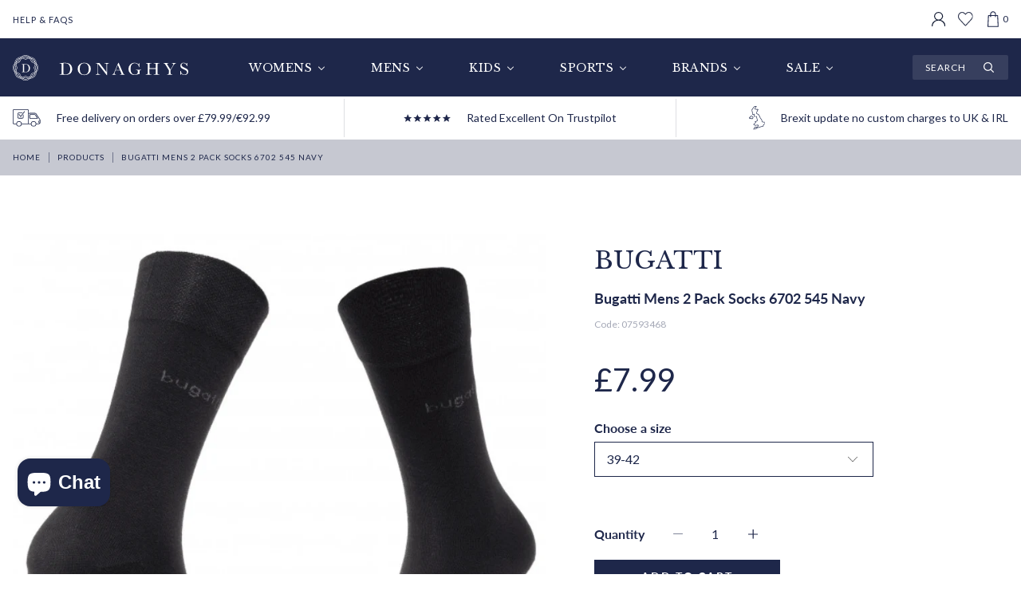

--- FILE ---
content_type: text/html; charset=utf-8
request_url: https://donaghys.co.uk/products/bug-6702-545
body_size: 104952
content:


 <!DOCTYPE html>
<html class="no-js no-touch" lang="en"> <head>
	<script src="//donaghys.co.uk/cdn/shop/files/pandectes-rules.js?v=17720512745838099602"></script>
	
	
	<!-- Added by AVADA SEO Suite -->
	
	<!-- /Added by AVADA SEO Suite -->


<!-- Hotjar Tracking Code for https://donaghys.co.uk/ -->
<script>
    (function(h,o,t,j,a,r){
        h.hj=h.hj||function(){(h.hj.q=h.hj.q||[]).push(arguments)};
        h._hjSettings={hjid:3494291,hjsv:6};
        a=o.getElementsByTagName('head')[0];
        r=o.createElement('script');r.async=1;
        r.src=t+h._hjSettings.hjid+j+h._hjSettings.hjsv;
        a.appendChild(r);
    })(window,document,'https://static.hotjar.com/c/hotjar-','.js?sv=');
</script>
  
<!-- Google Tag Manager -->
<script>(function(w,d,s,l,i){w[l]=w[l]||[];w[l].push({'gtm.start':
new Date().getTime(),event:'gtm.js'});var f=d.getElementsByTagName(s)[0],
j=d.createElement(s),dl=l!='dataLayer'?'&l='+l:'';j.async=true;j.src=
'https://www.googletagmanager.com/gtm.js?id='+i+dl;f.parentNode.insertBefore(j,f);
})(window,document,'script','dataLayer','GTM-THGDMC');</script>
<!-- End Google Tag Manager --> <!-- Global site tag (gtag.js) - Google Ads: 1033965939-->
<script async src="https://www.googletagmanager.com/gtag/js?id=AW-1033965939"></script>
<script>
  window.dataLayer = window.dataLayer || [];
  function gtag(){dataLayer.push(arguments);}
  gtag('js', new Date());

  gtag('config', 'AW-1033965939');
</script>
    
  
<meta name="google-site-verification" content="xSx9o6DsOlK1hwwTgW_TkGhOWn4wYa8sb9QC_tw2-Gg" />  
  
<meta name="google-site-verification" content="bTPCtg5dsUVTXJQjf6bmj2YljeAgt4MieQE9zs6mGt0" />    

<meta name="google-site-verification" content="tIzoSyXxoR1VWRwIMeOfhULHm0PHlFEPBUTZEhXORyY" />    

<meta name="facebook-domain-verification" content="yxjn7wynm29j8wrd3r28zf86zkghma" /> <meta charset="utf-8"> <meta http-equiv="cleartype" content="on"> <meta name="robots" content="index,follow"> <!-- Mobile Specific Metas --> <meta name="HandheldFriendly" content="True"> <meta name="MobileOptimized" content="320"> <meta name="viewport" content="width=device-width,initial-scale=1"> <meta name="theme-color" content="#ffffff">

    
    



<title>
      Bugatti Mens 2 Pack Socks 6702 545 Navy - Donaghys</title> <meta name="description" content="2 pack of mens Bugatti socks in a dark navy, complete with a sensitive comfort top hem without compression. Manufacture Code: 6702 545"/> <!-- Preconnect Domains --> <link rel="preconnect" href="https://fonts.shopifycdn.com" /> <link rel="preconnect" href="https://cdn.shopify.com" /> <link rel="preconnect" href="https://v.shopify.com" /> <link rel="preconnect" href="https://cdn.shopifycloud.com" /> <link rel="preconnect" href="https://monorail-edge.shopifysvc.com"> <!-- fallback for browsers that don't support preconnect --> <link rel="dns-prefetch" href="https://fonts.shopifycdn.com" /> <link rel="dns-prefetch" href="https://cdn.shopify.com" /> <link rel="dns-prefetch" href="https://v.shopify.com" /> <link rel="dns-prefetch" href="https://cdn.shopifycloud.com" /> <link rel="dns-prefetch" href="https://monorail-edge.shopifysvc.com"> <link rel="preconnect" href="https://productreviews.shopifycdn.com" /> <link rel="dns-prefetch" href="https://productreviews.shopifycdn.com" /> <link rel="preconnect" href="https://fonts.googleapis.com"> <link rel="preconnect" href="https://fonts.gstatic.com" crossorigin> <link href="https://fonts.googleapis.com/css2?family=Libre+Baskerville:wght@400;700&display=swap" rel="stylesheet"> <!-- Preload Assets --> <link rel="preload" href="//donaghys.co.uk/cdn/shop/t/10/assets/fancybox.css?v=19278034316635137701706781233" as="style"> <link rel="preload" href="//donaghys.co.uk/cdn/shop/t/10/assets/styles.css?v=120893493771757396661765894799" as="style"> <link rel="preload" href="//donaghys.co.uk/cdn/shop/t/10/assets/jquery.min.js?v=81049236547974671631706781233" as="script"> <link rel="preload" href="//donaghys.co.uk/cdn/shop/t/10/assets/vendors.js?v=156815155738738603461706781233" as="script"> <link rel="preload" href="//donaghys.co.uk/cdn/shop/t/10/assets/sections.js?v=26170313199795914061706781233" as="script"> <link rel="preload" href="//donaghys.co.uk/cdn/shop/t/10/assets/utilities.js?v=101818133720723959151706781233" as="script"> <link rel="preload" href="//donaghys.co.uk/cdn/shop/t/10/assets/app.js?v=76775584444754654871706781233" as="script"> <!-- Stylesheet for Fancybox library --> <link href="//donaghys.co.uk/cdn/shop/t/10/assets/fancybox.css?v=19278034316635137701706781233" rel="stylesheet" type="text/css" media="all" /> <!-- Stylesheets for Turbo --> <link href="//donaghys.co.uk/cdn/shop/t/10/assets/styles.css?v=120893493771757396661765894799" rel="stylesheet" type="text/css" media="all" /> <script>
      window.lazySizesConfig = window.lazySizesConfig || {};

      lazySizesConfig.expand = 300;
      lazySizesConfig.loadHidden = false;

      /*! lazysizes - v5.2.2 - bgset plugin */
      !function(e,t){var a=function(){t(e.lazySizes),e.removeEventListener("lazyunveilread",a,!0)};t=t.bind(null,e,e.document),"object"==typeof module&&module.exports?t(require("lazysizes")):"function"==typeof define&&define.amd?define(["lazysizes"],t):e.lazySizes?a():e.addEventListener("lazyunveilread",a,!0)}(window,function(e,z,g){"use strict";var c,y,b,f,i,s,n,v,m;e.addEventListener&&(c=g.cfg,y=/\s+/g,b=/\s*\|\s+|\s+\|\s*/g,f=/^(.+?)(?:\s+\[\s*(.+?)\s*\])(?:\s+\[\s*(.+?)\s*\])?$/,i=/^\s*\(*\s*type\s*:\s*(.+?)\s*\)*\s*$/,s=/\(|\)|'/,n={contain:1,cover:1},v=function(e,t){var a;t&&((a=t.match(i))&&a[1]?e.setAttribute("type",a[1]):e.setAttribute("media",c.customMedia[t]||t))},m=function(e){var t,a,i,r;e.target._lazybgset&&(a=(t=e.target)._lazybgset,(i=t.currentSrc||t.src)&&((r=g.fire(a,"bgsetproxy",{src:i,useSrc:s.test(i)?JSON.stringify(i):i})).defaultPrevented||(a.style.backgroundImage="url("+r.detail.useSrc+")")),t._lazybgsetLoading&&(g.fire(a,"_lazyloaded",{},!1,!0),delete t._lazybgsetLoading))},addEventListener("lazybeforeunveil",function(e){var t,a,i,r,s,n,l,d,o,u;!e.defaultPrevented&&(t=e.target.getAttribute("data-bgset"))&&(o=e.target,(u=z.createElement("img")).alt="",u._lazybgsetLoading=!0,e.detail.firesLoad=!0,a=t,i=o,r=u,s=z.createElement("picture"),n=i.getAttribute(c.sizesAttr),l=i.getAttribute("data-ratio"),d=i.getAttribute("data-optimumx"),i._lazybgset&&i._lazybgset.parentNode==i&&i.removeChild(i._lazybgset),Object.defineProperty(r,"_lazybgset",{value:i,writable:!0}),Object.defineProperty(i,"_lazybgset",{value:s,writable:!0}),a=a.replace(y," ").split(b),s.style.display="none",r.className=c.lazyClass,1!=a.length||n||(n="auto"),a.forEach(function(e){var t,a=z.createElement("source");n&&"auto"!=n&&a.setAttribute("sizes",n),(t=e.match(f))?(a.setAttribute(c.srcsetAttr,t[1]),v(a,t[2]),v(a,t[3])):a.setAttribute(c.srcsetAttr,e),s.appendChild(a)}),n&&(r.setAttribute(c.sizesAttr,n),i.removeAttribute(c.sizesAttr),i.removeAttribute("sizes")),d&&r.setAttribute("data-optimumx",d),l&&r.setAttribute("data-ratio",l),s.appendChild(r),i.appendChild(s),setTimeout(function(){g.loader.unveil(u),g.rAF(function(){g.fire(u,"_lazyloaded",{},!0,!0),u.complete&&m({target:u})})}))}),z.addEventListener("load",m,!0),e.addEventListener("lazybeforesizes",function(e){var t,a,i,r;e.detail.instance==g&&e.target._lazybgset&&e.detail.dataAttr&&(t=e.target._lazybgset,i=t,r=(getComputedStyle(i)||{getPropertyValue:function(){}}).getPropertyValue("background-size"),!n[r]&&n[i.style.backgroundSize]&&(r=i.style.backgroundSize),n[a=r]&&(e.target._lazysizesParentFit=a,g.rAF(function(){e.target.setAttribute("data-parent-fit",a),e.target._lazysizesParentFit&&delete e.target._lazysizesParentFit})))},!0),z.documentElement.addEventListener("lazybeforesizes",function(e){var t,a;!e.defaultPrevented&&e.target._lazybgset&&e.detail.instance==g&&(e.detail.width=(t=e.target._lazybgset,a=g.gW(t,t.parentNode),(!t._lazysizesWidth||a>t._lazysizesWidth)&&(t._lazysizesWidth=a),t._lazysizesWidth))}))});

      /*! lazysizes - v5.2.2 */
      !function(e){var t=function(u,D,f){"use strict";var k,H;if(function(){var e;var t={lazyClass:"lazyload",loadedClass:"lazyloaded",loadingClass:"lazyloading",preloadClass:"lazypreload",errorClass:"lazyerror",autosizesClass:"lazyautosizes",srcAttr:"data-src",srcsetAttr:"data-srcset",sizesAttr:"data-sizes",minSize:40,customMedia:{},init:true,expFactor:1.5,hFac:.8,loadMode:2,loadHidden:true,ricTimeout:0,throttleDelay:125};H=u.lazySizesConfig||u.lazysizesConfig||{};for(e in t){if(!(e in H)){H[e]=t[e]}}}(),!D||!D.getElementsByClassName){return{init:function(){},cfg:H,noSupport:true}}var O=D.documentElement,a=u.HTMLPictureElement,P="addEventListener",$="getAttribute",q=u[P].bind(u),I=u.setTimeout,U=u.requestAnimationFrame||I,l=u.requestIdleCallback,j=/^picture$/i,r=["load","error","lazyincluded","_lazyloaded"],i={},G=Array.prototype.forEach,J=function(e,t){if(!i[t]){i[t]=new RegExp("(\\s|^)"+t+"(\\s|$)")}return i[t].test(e[$]("class")||"")&&i[t]},K=function(e,t){if(!J(e,t)){e.setAttribute("class",(e[$]("class")||"").trim()+" "+t)}},Q=function(e,t){var i;if(i=J(e,t)){e.setAttribute("class",(e[$]("class")||"").replace(i," "))}},V=function(t,i,e){var a=e?P:"removeEventListener";if(e){V(t,i)}r.forEach(function(e){t[a](e,i)})},X=function(e,t,i,a,r){var n=D.createEvent("Event");if(!i){i={}}i.instance=k;n.initEvent(t,!a,!r);n.detail=i;e.dispatchEvent(n);return n},Y=function(e,t){var i;if(!a&&(i=u.picturefill||H.pf)){if(t&&t.src&&!e[$]("srcset")){e.setAttribute("srcset",t.src)}i({reevaluate:true,elements:[e]})}else if(t&&t.src){e.src=t.src}},Z=function(e,t){return(getComputedStyle(e,null)||{})[t]},s=function(e,t,i){i=i||e.offsetWidth;while(i<H.minSize&&t&&!e._lazysizesWidth){i=t.offsetWidth;t=t.parentNode}return i},ee=function(){var i,a;var t=[];var r=[];var n=t;var s=function(){var e=n;n=t.length?r:t;i=true;a=false;while(e.length){e.shift()()}i=false};var e=function(e,t){if(i&&!t){e.apply(this,arguments)}else{n.push(e);if(!a){a=true;(D.hidden?I:U)(s)}}};e._lsFlush=s;return e}(),te=function(i,e){return e?function(){ee(i)}:function(){var e=this;var t=arguments;ee(function(){i.apply(e,t)})}},ie=function(e){var i;var a=0;var r=H.throttleDelay;var n=H.ricTimeout;var t=function(){i=false;a=f.now();e()};var s=l&&n>49?function(){l(t,{timeout:n});if(n!==H.ricTimeout){n=H.ricTimeout}}:te(function(){I(t)},true);return function(e){var t;if(e=e===true){n=33}if(i){return}i=true;t=r-(f.now()-a);if(t<0){t=0}if(e||t<9){s()}else{I(s,t)}}},ae=function(e){var t,i;var a=99;var r=function(){t=null;e()};var n=function(){var e=f.now()-i;if(e<a){I(n,a-e)}else{(l||r)(r)}};return function(){i=f.now();if(!t){t=I(n,a)}}},e=function(){var v,m,c,h,e;var y,z,g,p,C,b,A;var n=/^img$/i;var d=/^iframe$/i;var E="onscroll"in u&&!/(gle|ing)bot/.test(navigator.userAgent);var _=0;var w=0;var N=0;var M=-1;var x=function(e){N--;if(!e||N<0||!e.target){N=0}};var W=function(e){if(A==null){A=Z(D.body,"visibility")=="hidden"}return A||!(Z(e.parentNode,"visibility")=="hidden"&&Z(e,"visibility")=="hidden")};var S=function(e,t){var i;var a=e;var r=W(e);g-=t;b+=t;p-=t;C+=t;while(r&&(a=a.offsetParent)&&a!=D.body&&a!=O){r=(Z(a,"opacity")||1)>0;if(r&&Z(a,"overflow")!="visible"){i=a.getBoundingClientRect();r=C>i.left&&p<i.right&&b>i.top-1&&g<i.bottom+1}}return r};var t=function(){var e,t,i,a,r,n,s,l,o,u,f,c;var d=k.elements;if((h=H.loadMode)&&N<8&&(e=d.length)){t=0;M++;for(;t<e;t++){if(!d[t]||d[t]._lazyRace){continue}if(!E||k.prematureUnveil&&k.prematureUnveil(d[t])){R(d[t]);continue}if(!(l=d[t][$]("data-expand"))||!(n=l*1)){n=w}if(!u){u=!H.expand||H.expand<1?O.clientHeight>500&&O.clientWidth>500?500:370:H.expand;k._defEx=u;f=u*H.expFactor;c=H.hFac;A=null;if(w<f&&N<1&&M>2&&h>2&&!D.hidden){w=f;M=0}else if(h>1&&M>1&&N<6){w=u}else{w=_}}if(o!==n){y=innerWidth+n*c;z=innerHeight+n;s=n*-1;o=n}i=d[t].getBoundingClientRect();if((b=i.bottom)>=s&&(g=i.top)<=z&&(C=i.right)>=s*c&&(p=i.left)<=y&&(b||C||p||g)&&(H.loadHidden||W(d[t]))&&(m&&N<3&&!l&&(h<3||M<4)||S(d[t],n))){R(d[t]);r=true;if(N>9){break}}else if(!r&&m&&!a&&N<4&&M<4&&h>2&&(v[0]||H.preloadAfterLoad)&&(v[0]||!l&&(b||C||p||g||d[t][$](H.sizesAttr)!="auto"))){a=v[0]||d[t]}}if(a&&!r){R(a)}}};var i=ie(t);var B=function(e){var t=e.target;if(t._lazyCache){delete t._lazyCache;return}x(e);K(t,H.loadedClass);Q(t,H.loadingClass);V(t,L);X(t,"lazyloaded")};var a=te(B);var L=function(e){a({target:e.target})};var T=function(t,i){try{t.contentWindow.location.replace(i)}catch(e){t.src=i}};var F=function(e){var t;var i=e[$](H.srcsetAttr);if(t=H.customMedia[e[$]("data-media")||e[$]("media")]){e.setAttribute("media",t)}if(i){e.setAttribute("srcset",i)}};var s=te(function(t,e,i,a,r){var n,s,l,o,u,f;if(!(u=X(t,"lazybeforeunveil",e)).defaultPrevented){if(a){if(i){K(t,H.autosizesClass)}else{t.setAttribute("sizes",a)}}s=t[$](H.srcsetAttr);n=t[$](H.srcAttr);if(r){l=t.parentNode;o=l&&j.test(l.nodeName||"")}f=e.firesLoad||"src"in t&&(s||n||o);u={target:t};K(t,H.loadingClass);if(f){clearTimeout(c);c=I(x,2500);V(t,L,true)}if(o){G.call(l.getElementsByTagName("source"),F)}if(s){t.setAttribute("srcset",s)}else if(n&&!o){if(d.test(t.nodeName)){T(t,n)}else{t.src=n}}if(r&&(s||o)){Y(t,{src:n})}}if(t._lazyRace){delete t._lazyRace}Q(t,H.lazyClass);ee(function(){var e=t.complete&&t.naturalWidth>1;if(!f||e){if(e){K(t,"ls-is-cached")}B(u);t._lazyCache=true;I(function(){if("_lazyCache"in t){delete t._lazyCache}},9)}if(t.loading=="lazy"){N--}},true)});var R=function(e){if(e._lazyRace){return}var t;var i=n.test(e.nodeName);var a=i&&(e[$](H.sizesAttr)||e[$]("sizes"));var r=a=="auto";if((r||!m)&&i&&(e[$]("src")||e.srcset)&&!e.complete&&!J(e,H.errorClass)&&J(e,H.lazyClass)){return}t=X(e,"lazyunveilread").detail;if(r){re.updateElem(e,true,e.offsetWidth)}e._lazyRace=true;N++;s(e,t,r,a,i)};var r=ae(function(){H.loadMode=3;i()});var l=function(){if(H.loadMode==3){H.loadMode=2}r()};var o=function(){if(m){return}if(f.now()-e<999){I(o,999);return}m=true;H.loadMode=3;i();q("scroll",l,true)};return{_:function(){e=f.now();k.elements=D.getElementsByClassName(H.lazyClass);v=D.getElementsByClassName(H.lazyClass+" "+H.preloadClass);q("scroll",i,true);q("resize",i,true);q("pageshow",function(e){if(e.persisted){var t=D.querySelectorAll("."+H.loadingClass);if(t.length&&t.forEach){U(function(){t.forEach(function(e){if(e.complete){R(e)}})})}}});if(u.MutationObserver){new MutationObserver(i).observe(O,{childList:true,subtree:true,attributes:true})}else{O[P]("DOMNodeInserted",i,true);O[P]("DOMAttrModified",i,true);setInterval(i,999)}q("hashchange",i,true);["focus","mouseover","click","load","transitionend","animationend"].forEach(function(e){D[P](e,i,true)});if(/d$|^c/.test(D.readyState)){o()}else{q("load",o);D[P]("DOMContentLoaded",i);I(o,2e4)}if(k.elements.length){t();ee._lsFlush()}else{i()}},checkElems:i,unveil:R,_aLSL:l}}(),re=function(){var i;var n=te(function(e,t,i,a){var r,n,s;e._lazysizesWidth=a;a+="px";e.setAttribute("sizes",a);if(j.test(t.nodeName||"")){r=t.getElementsByTagName("source");for(n=0,s=r.length;n<s;n++){r[n].setAttribute("sizes",a)}}if(!i.detail.dataAttr){Y(e,i.detail)}});var a=function(e,t,i){var a;var r=e.parentNode;if(r){i=s(e,r,i);a=X(e,"lazybeforesizes",{width:i,dataAttr:!!t});if(!a.defaultPrevented){i=a.detail.width;if(i&&i!==e._lazysizesWidth){n(e,r,a,i)}}}};var e=function(){var e;var t=i.length;if(t){e=0;for(;e<t;e++){a(i[e])}}};var t=ae(e);return{_:function(){i=D.getElementsByClassName(H.autosizesClass);q("resize",t)},checkElems:t,updateElem:a}}(),t=function(){if(!t.i&&D.getElementsByClassName){t.i=true;re._();e._()}};return I(function(){H.init&&t()}),k={cfg:H,autoSizer:re,loader:e,init:t,uP:Y,aC:K,rC:Q,hC:J,fire:X,gW:s,rAF:ee}}(e,e.document,Date);e.lazySizes=t,"object"==typeof module&&module.exports&&(module.exports=t)}("undefined"!=typeof window?window:{});</script> <!-- Icons --> <link rel="shortcut icon" type="image/x-icon" href="//donaghys.co.uk/cdn/shop/files/favicon-32x32_180x180.png?v=1650877260"> <link rel="apple-touch-icon" href="//donaghys.co.uk/cdn/shop/files/favicon-32x32_180x180.png?v=1650877260"/> <link rel="apple-touch-icon" sizes="57x57" href="//donaghys.co.uk/cdn/shop/files/favicon-32x32_57x57.png?v=1650877260"/> <link rel="apple-touch-icon" sizes="60x60" href="//donaghys.co.uk/cdn/shop/files/favicon-32x32_60x60.png?v=1650877260"/> <link rel="apple-touch-icon" sizes="72x72" href="//donaghys.co.uk/cdn/shop/files/favicon-32x32_72x72.png?v=1650877260"/> <link rel="apple-touch-icon" sizes="76x76" href="//donaghys.co.uk/cdn/shop/files/favicon-32x32_76x76.png?v=1650877260"/> <link rel="apple-touch-icon" sizes="114x114" href="//donaghys.co.uk/cdn/shop/files/favicon-32x32_114x114.png?v=1650877260"/> <link rel="apple-touch-icon" sizes="180x180" href="//donaghys.co.uk/cdn/shop/files/favicon-32x32_180x180.png?v=1650877260"/> <link rel="apple-touch-icon" sizes="228x228" href="//donaghys.co.uk/cdn/shop/files/favicon-32x32_228x228.png?v=1650877260"/> <link rel="canonical" href="https://donaghys.co.uk/products/bug-6702-545"/> <script src="//donaghys.co.uk/cdn/shop/t/10/assets/jquery.min.js?v=81049236547974671631706781233" defer></script> <script src="//donaghys.co.uk/cdn/shop/t/10/assets/currencies.js?v=123947745901353827081706781233" defer></script> <script>
      window.Theme = window.Theme || {};
      window.Theme.version = '7.0.0';
      window.Theme.name = 'Turbo';</script>
    


    
<template id="price-ui"><span class="price " data-price></span><span class="compare-at-price" data-compare-at-price></span><span class="unit-pricing" data-unit-pricing></span></template> <template id="price-ui-badge"><div class="price-ui-badge__sticker"> <span class="price-ui-badge__sticker-text" data-badge></span></div></template> <template id="price-ui__price"><span class="money" data-price></span></template> <template id="price-ui__price-range"><span class="price-min" data-price-min><span class="money" data-price></span></span> - <span class="price-max" data-price-max><span class="money" data-price></span></span></template> <template id="price-ui__unit-pricing"><span class="unit-quantity" data-unit-quantity></span> | <span class="unit-price" data-unit-price><span class="money" data-price></span></span> / <span class="unit-measurement" data-unit-measurement></span></template> <template id="price-ui-badge__percent-savings-range">Save up to <span data-price-percent></span>%</template> <template id="price-ui-badge__percent-savings">Save <span data-price-percent></span>%</template> <template id="price-ui-badge__price-savings-range">Save up to <span class="money" data-price></span></template> <template id="price-ui-badge__price-savings">Save <span class="money" data-price></span></template> <template id="price-ui-badge__on-sale">Sale</template> <template id="price-ui-badge__sold-out">Sold out</template> <template id="price-ui-badge__in-stock">In stock</template> <script>
      
window.Shopify = window.Shopify || {};window.Shopify.theme_settings = {};
window.Currency = window.Currency || {};window.Shopify.routes = {};window.Shopify.theme_settings.display_tos_checkbox = false;window.Shopify.theme_settings.go_to_checkout = false;window.Shopify.theme_settings.cart_action = "ajax";window.Shopify.theme_settings.cart_shipping_calculator = false;window.Shopify.theme_settings.collection_swatches = false;window.Shopify.theme_settings.collection_secondary_image = false;


window.Currency.show_multiple_currencies = false;
window.Currency.shop_currency = "GBP";
window.Currency.default_currency = "USD";
window.Currency.display_format = "money_format";
window.Currency.money_format = "£{{amount}}";
window.Currency.money_format_no_currency = "£{{amount}}";
window.Currency.money_format_currency = "£{{amount}} GBP";
window.Currency.native_multi_currency = true;
window.Currency.iso_code = "GBP";
window.Currency.symbol = "£";window.Shopify.theme_settings.display_inventory_left = false;window.Shopify.theme_settings.inventory_threshold = 10;window.Shopify.theme_settings.limit_quantity = false;window.Shopify.theme_settings.menu_position = null;window.Shopify.theme_settings.newsletter_popup = false;window.Shopify.theme_settings.newsletter_popup_days = "14";window.Shopify.theme_settings.newsletter_popup_mobile = false;window.Shopify.theme_settings.newsletter_popup_seconds = 0;window.Shopify.theme_settings.pagination_type = "load_more";window.Shopify.theme_settings.search_pagination_type = "basic_pagination";window.Shopify.theme_settings.enable_shopify_review_comments = true;window.Shopify.theme_settings.enable_shopify_collection_badges = false;window.Shopify.theme_settings.quick_shop_thumbnail_position = null;window.Shopify.theme_settings.product_form_style = "select";window.Shopify.theme_settings.sale_banner_enabled = true;window.Shopify.theme_settings.display_savings = true;window.Shopify.theme_settings.display_sold_out_price = false;window.Shopify.theme_settings.sold_out_text = "Item not in stock";window.Shopify.theme_settings.free_text = "Free";window.Shopify.theme_settings.video_looping = null;window.Shopify.theme_settings.quick_shop_style = "popup";window.Shopify.theme_settings.hover_enabled = true;window.Shopify.routes.cart_url = "/cart";window.Shopify.routes.root_url = "/";window.Shopify.routes.search_url = "/search";window.Shopify.theme_settings.image_loading_style = "blur-up";window.Shopify.theme_settings.search_option = "product";window.Shopify.theme_settings.search_items_to_display = 5;window.Shopify.theme_settings.enable_autocomplete = true;window.Shopify.theme_settings.page_dots_enabled = false;window.Shopify.theme_settings.slideshow_arrow_size = "light";window.Shopify.theme_settings.quick_shop_enabled = true;window.Shopify.translation =window.Shopify.translation || {};window.Shopify.translation.agree_to_terms_warning = "You must agree with the terms and conditions to checkout.";window.Shopify.translation.one_item_left = "item left";window.Shopify.translation.items_left_text = "items left";window.Shopify.translation.cart_savings_text = "Total Savings";window.Shopify.translation.cart_discount_text = "Discount";window.Shopify.translation.cart_subtotal_text = "Subtotal";window.Shopify.translation.cart_remove_text = "Remove";window.Shopify.translation.cart_free_text = "Free";window.Shopify.translation.newsletter_success_text = "Thank you for joining our mailing list!";window.Shopify.translation.notify_email = "Enter your email address...";window.Shopify.translation.notify_email_value = "Translation missing: en.contact.fields.email";window.Shopify.translation.notify_email_send = "Send";window.Shopify.translation.notify_message_first = "Please notify me when ";window.Shopify.translation.notify_message_last = " becomes available - ";window.Shopify.translation.notify_success_text = "Thanks! We will notify you when this product becomes available!";window.Shopify.translation.add_to_cart = "Add to Cart";window.Shopify.translation.coming_soon_text = "Coming Soon";window.Shopify.translation.sold_out_text = "Sold Out";window.Shopify.translation.sale_text = "Sale";window.Shopify.translation.savings_text = "You Save";window.Shopify.translation.from_text = "from";window.Shopify.translation.new_text = "New";window.Shopify.translation.pre_order_text = "Pre-Order";window.Shopify.translation.unavailable_text = "Unavailable";window.Shopify.translation.all_results = "View all results";window.Shopify.translation.no_results = "Sorry, no results!";window.Shopify.media_queries =window.Shopify.media_queries || {};window.Shopify.media_queries.small = window.matchMedia( "(max-width: 480px)" );window.Shopify.media_queries.medium = window.matchMedia( "(max-width: 798px)" );window.Shopify.media_queries.large = window.matchMedia( "(min-width: 799px)" );window.Shopify.media_queries.larger = window.matchMedia( "(min-width: 960px)" );window.Shopify.media_queries.xlarge = window.matchMedia( "(min-width: 1200px)" );window.Shopify.media_queries.ie10 = window.matchMedia( "all and (-ms-high-contrast: none), (-ms-high-contrast: active)" );window.Shopify.media_queries.tablet = window.matchMedia( "only screen and (min-width: 799px) and (max-width: 1024px)" );</script> <script src="//donaghys.co.uk/cdn/shop/t/10/assets/vendors.js?v=156815155738738603461706781233" defer></script> <script src="//donaghys.co.uk/cdn/shop/t/10/assets/sections.js?v=26170313199795914061706781233" defer></script> <script src="//donaghys.co.uk/cdn/shop/t/10/assets/utilities.js?v=101818133720723959151706781233" defer></script> <script src="//donaghys.co.uk/cdn/shop/t/10/assets/app.js?v=76775584444754654871706781233" defer></script> <script src="//donaghys.co.uk/cdn/shop/t/10/assets/instantclick.min.js?v=20092422000980684151706781233" type="tpl" data-no-instant defer></script> <script data-no-instant>
        window.addEventListener('DOMContentLoaded', function() {

          function inIframe() {
            try {
              return window.self !== window.top;
            } catch (e) {
              return true;
            }
          }

          if (!inIframe()){
            InstantClick.on('change', function() {

              $('head script[src*="shopify"]').each(function() {
                var script = document.createElement('script');
                script.type = 'text/javascript';
                script.src = $(this).attr('src');

                $('body').append(script);
              });

              $('body').removeClass('fancybox-active');
              $.fancybox.destroy();

              InstantClick.init();

            });
          }
        });</script> <script></script> <script>window.performance && window.performance.mark && window.performance.mark('shopify.content_for_header.start');</script><meta name="facebook-domain-verification" content="hbpzayq5x1m48717h2rz9lqb4r1ebc">
<meta id="shopify-digital-wallet" name="shopify-digital-wallet" content="/61094232318/digital_wallets/dialog">
<meta name="shopify-checkout-api-token" content="61c34a57e69ed9ba488055f39080bb42">
<meta id="in-context-paypal-metadata" data-shop-id="61094232318" data-venmo-supported="false" data-environment="production" data-locale="en_US" data-paypal-v4="true" data-currency="GBP">
<link rel="alternate" hreflang="x-default" href="https://donaghys.co.uk/products/bug-6702-545">
<link rel="alternate" hreflang="en" href="https://donaghys.co.uk/products/bug-6702-545">
<link rel="alternate" hreflang="en-IE" href="https://donaghysonline.ie/products/bug-6702-545">
<link rel="alternate" type="application/json+oembed" href="https://donaghys.co.uk/products/bug-6702-545.oembed">
<script async="async" src="/checkouts/internal/preloads.js?locale=en-GB"></script>
<link rel="preconnect" href="https://shop.app" crossorigin="anonymous">
<script async="async" src="https://shop.app/checkouts/internal/preloads.js?locale=en-GB&shop_id=61094232318" crossorigin="anonymous"></script>
<script id="apple-pay-shop-capabilities" type="application/json">{"shopId":61094232318,"countryCode":"GB","currencyCode":"GBP","merchantCapabilities":["supports3DS"],"merchantId":"gid:\/\/shopify\/Shop\/61094232318","merchantName":"Donaghys","requiredBillingContactFields":["postalAddress","email","phone"],"requiredShippingContactFields":["postalAddress","email","phone"],"shippingType":"shipping","supportedNetworks":["visa","maestro","masterCard","amex","discover","elo"],"total":{"type":"pending","label":"Donaghys","amount":"1.00"},"shopifyPaymentsEnabled":true,"supportsSubscriptions":true}</script>
<script id="shopify-features" type="application/json">{"accessToken":"61c34a57e69ed9ba488055f39080bb42","betas":["rich-media-storefront-analytics"],"domain":"donaghys.co.uk","predictiveSearch":true,"shopId":61094232318,"locale":"en"}</script>
<script>var Shopify = Shopify || {};
Shopify.shop = "donaghys-store.myshopify.com";
Shopify.locale = "en";
Shopify.currency = {"active":"GBP","rate":"1.0"};
Shopify.country = "GB";
Shopify.theme = {"name":"Donaghys 01\/02\/24 - Removed CookieFirst Banner","id":139105960190,"schema_name":"Turbo","schema_version":"7.0.0","theme_store_id":null,"role":"main"};
Shopify.theme.handle = "null";
Shopify.theme.style = {"id":null,"handle":null};
Shopify.cdnHost = "donaghys.co.uk/cdn";
Shopify.routes = Shopify.routes || {};
Shopify.routes.root = "/";</script>
<script type="module">!function(o){(o.Shopify=o.Shopify||{}).modules=!0}(window);</script>
<script>!function(o){function n(){var o=[];function n(){o.push(Array.prototype.slice.apply(arguments))}return n.q=o,n}var t=o.Shopify=o.Shopify||{};t.loadFeatures=n(),t.autoloadFeatures=n()}(window);</script>
<script>
  window.ShopifyPay = window.ShopifyPay || {};
  window.ShopifyPay.apiHost = "shop.app\/pay";
  window.ShopifyPay.redirectState = null;
</script>
<script id="shop-js-analytics" type="application/json">{"pageType":"product"}</script>
<script defer="defer" async type="module" src="//donaghys.co.uk/cdn/shopifycloud/shop-js/modules/v2/client.init-shop-cart-sync_IZsNAliE.en.esm.js"></script>
<script defer="defer" async type="module" src="//donaghys.co.uk/cdn/shopifycloud/shop-js/modules/v2/chunk.common_0OUaOowp.esm.js"></script>
<script type="module">
  await import("//donaghys.co.uk/cdn/shopifycloud/shop-js/modules/v2/client.init-shop-cart-sync_IZsNAliE.en.esm.js");
await import("//donaghys.co.uk/cdn/shopifycloud/shop-js/modules/v2/chunk.common_0OUaOowp.esm.js");

  window.Shopify.SignInWithShop?.initShopCartSync?.({"fedCMEnabled":true,"windoidEnabled":true});

</script>
<script>
  window.Shopify = window.Shopify || {};
  if (!window.Shopify.featureAssets) window.Shopify.featureAssets = {};
  window.Shopify.featureAssets['shop-js'] = {"shop-cart-sync":["modules/v2/client.shop-cart-sync_DLOhI_0X.en.esm.js","modules/v2/chunk.common_0OUaOowp.esm.js"],"init-fed-cm":["modules/v2/client.init-fed-cm_C6YtU0w6.en.esm.js","modules/v2/chunk.common_0OUaOowp.esm.js"],"shop-button":["modules/v2/client.shop-button_BCMx7GTG.en.esm.js","modules/v2/chunk.common_0OUaOowp.esm.js"],"shop-cash-offers":["modules/v2/client.shop-cash-offers_BT26qb5j.en.esm.js","modules/v2/chunk.common_0OUaOowp.esm.js","modules/v2/chunk.modal_CGo_dVj3.esm.js"],"init-windoid":["modules/v2/client.init-windoid_B9PkRMql.en.esm.js","modules/v2/chunk.common_0OUaOowp.esm.js"],"init-shop-email-lookup-coordinator":["modules/v2/client.init-shop-email-lookup-coordinator_DZkqjsbU.en.esm.js","modules/v2/chunk.common_0OUaOowp.esm.js"],"shop-toast-manager":["modules/v2/client.shop-toast-manager_Di2EnuM7.en.esm.js","modules/v2/chunk.common_0OUaOowp.esm.js"],"shop-login-button":["modules/v2/client.shop-login-button_BtqW_SIO.en.esm.js","modules/v2/chunk.common_0OUaOowp.esm.js","modules/v2/chunk.modal_CGo_dVj3.esm.js"],"avatar":["modules/v2/client.avatar_BTnouDA3.en.esm.js"],"pay-button":["modules/v2/client.pay-button_CWa-C9R1.en.esm.js","modules/v2/chunk.common_0OUaOowp.esm.js"],"init-shop-cart-sync":["modules/v2/client.init-shop-cart-sync_IZsNAliE.en.esm.js","modules/v2/chunk.common_0OUaOowp.esm.js"],"init-customer-accounts":["modules/v2/client.init-customer-accounts_DenGwJTU.en.esm.js","modules/v2/client.shop-login-button_BtqW_SIO.en.esm.js","modules/v2/chunk.common_0OUaOowp.esm.js","modules/v2/chunk.modal_CGo_dVj3.esm.js"],"init-shop-for-new-customer-accounts":["modules/v2/client.init-shop-for-new-customer-accounts_JdHXxpS9.en.esm.js","modules/v2/client.shop-login-button_BtqW_SIO.en.esm.js","modules/v2/chunk.common_0OUaOowp.esm.js","modules/v2/chunk.modal_CGo_dVj3.esm.js"],"init-customer-accounts-sign-up":["modules/v2/client.init-customer-accounts-sign-up_D6__K_p8.en.esm.js","modules/v2/client.shop-login-button_BtqW_SIO.en.esm.js","modules/v2/chunk.common_0OUaOowp.esm.js","modules/v2/chunk.modal_CGo_dVj3.esm.js"],"checkout-modal":["modules/v2/client.checkout-modal_C_ZQDY6s.en.esm.js","modules/v2/chunk.common_0OUaOowp.esm.js","modules/v2/chunk.modal_CGo_dVj3.esm.js"],"shop-follow-button":["modules/v2/client.shop-follow-button_XetIsj8l.en.esm.js","modules/v2/chunk.common_0OUaOowp.esm.js","modules/v2/chunk.modal_CGo_dVj3.esm.js"],"lead-capture":["modules/v2/client.lead-capture_DvA72MRN.en.esm.js","modules/v2/chunk.common_0OUaOowp.esm.js","modules/v2/chunk.modal_CGo_dVj3.esm.js"],"shop-login":["modules/v2/client.shop-login_ClXNxyh6.en.esm.js","modules/v2/chunk.common_0OUaOowp.esm.js","modules/v2/chunk.modal_CGo_dVj3.esm.js"],"payment-terms":["modules/v2/client.payment-terms_CNlwjfZz.en.esm.js","modules/v2/chunk.common_0OUaOowp.esm.js","modules/v2/chunk.modal_CGo_dVj3.esm.js"]};
</script>
<script>(function() {
  var isLoaded = false;
  function asyncLoad() {
    if (isLoaded) return;
    isLoaded = true;
    var urls = ["https:\/\/d23dclunsivw3h.cloudfront.net\/redirect-app.js?shop=donaghys-store.myshopify.com","https:\/\/ecommplugins-scripts.trustpilot.com\/v2.1\/js\/header.min.js?settings=eyJrZXkiOiJQcmxBM3ZhVDNDZ0dpUmNHIiwicyI6Im5vbmUifQ==\u0026v=2.5\u0026shop=donaghys-store.myshopify.com","https:\/\/ecommplugins-trustboxsettings.trustpilot.com\/donaghys-store.myshopify.com.js?settings=1652263166110\u0026shop=donaghys-store.myshopify.com","https:\/\/cdn.salesfire.co.uk\/code\/e3b7828f-0679-49f5-b3f9-3f82e2f70b85.js?shop=donaghys-store.myshopify.com","https:\/\/cdn.jsdelivr.net\/gh\/tabgraf-tech\/logify@latest\/logify.js?sd=donaghys-store.myshopify.com\u0026shop=donaghys-store.myshopify.com","\/\/cdn.shopify.com\/proxy\/7a8923c129b5d351afbfd84a72a66075cc269437a627a817a17ff659d5d7ebb0\/widget.cdn.sprii.io\/sprii-checkout-shopify.js?ver=1760102198199\u0026shop=donaghys-store.myshopify.com\u0026sp-cache-control=cHVibGljLCBtYXgtYWdlPTkwMA","https:\/\/searchanise-ef84.kxcdn.com\/widgets\/shopify\/init.js?a=6C9c9U5A6C\u0026shop=donaghys-store.myshopify.com"];
    for (var i = 0; i <urls.length; i++) {
      var s = document.createElement('script');
      if ((!1741336261769 || Date.now() <1741336261769) &&
      (!window.AVADA_SPEED_BLACKLIST || window.AVADA_SPEED_BLACKLIST.some(pattern => pattern.test(s))) &&
      (!window.AVADA_SPEED_WHITELIST || window.AVADA_SPEED_WHITELIST.every(pattern => !pattern.test(s)))) s.type = 'lightJs'; else s.type = 'text/javascript';
      s.async = true;
      s.src = urls[i];
      var x = document.getElementsByTagName('script')[0];
      x.parentNode.insertBefore(s, x);
    }
  };
  if(window.attachEvent) {
    window.attachEvent('onload', asyncLoad);
  } else {
    window.addEventListener('load', asyncLoad, false);
  }
})();</script>
<script id="__st">var __st={"a":61094232318,"offset":0,"reqid":"44af8c45-0087-45f1-b9a6-4dfcaa7e78f2-1768503726","pageurl":"donaghys.co.uk\/products\/bug-6702-545","u":"c26e59e782aa","p":"product","rtyp":"product","rid":7915385061630};</script>
<script>window.ShopifyPaypalV4VisibilityTracking = true;</script>
<script id="captcha-bootstrap">!function(){'use strict';const t='contact',e='account',n='new_comment',o=[[t,t],['blogs',n],['comments',n],[t,'customer']],c=[[e,'customer_login'],[e,'guest_login'],[e,'recover_customer_password'],[e,'create_customer']],r=t=>t.map((([t,e])=>`form[action*='/${t}']:not([data-nocaptcha='true']) input[name='form_type'][value='${e}']`)).join(','),a=t=>()=>t?[...document.querySelectorAll(t)].map((t=>t.form)):[];function s(){const t=[...o],e=r(t);return a(e)}const i='password',u='form_key',d=['recaptcha-v3-token','g-recaptcha-response','h-captcha-response',i],f=()=>{try{return window.sessionStorage}catch{return}},m='__shopify_v',_=t=>t.elements[u];function p(t,e,n=!1){try{const o=window.sessionStorage,c=JSON.parse(o.getItem(e)),{data:r}=function(t){const{data:e,action:n}=t;return t[m]||n?{data:e,action:n}:{data:t,action:n}}(c);for(const[e,n]of Object.entries(r))t.elements[e]&&(t.elements[e].value=n);n&&o.removeItem(e)}catch(o){console.error('form repopulation failed',{error:o})}}const l='form_type',E='cptcha';function T(t){t.dataset[E]=!0}const w=window,h=w.document,L='Shopify',v='ce_forms',y='captcha';let A=!1;((t,e)=>{const n=(g='f06e6c50-85a8-45c8-87d0-21a2b65856fe',I='https://cdn.shopify.com/shopifycloud/storefront-forms-hcaptcha/ce_storefront_forms_captcha_hcaptcha.v1.5.2.iife.js',D={infoText:'Protected by hCaptcha',privacyText:'Privacy',termsText:'Terms'},(t,e,n)=>{const o=w[L][v],c=o.bindForm;if(c)return c(t,g,e,D).then(n);var r;o.q.push([[t,g,e,D],n]),r=I,A||(h.body.append(Object.assign(h.createElement('script'),{id:'captcha-provider',async:!0,src:r})),A=!0)});var g,I,D;w[L]=w[L]||{},w[L][v]=w[L][v]||{},w[L][v].q=[],w[L][y]=w[L][y]||{},w[L][y].protect=function(t,e){n(t,void 0,e),T(t)},Object.freeze(w[L][y]),function(t,e,n,w,h,L){const[v,y,A,g]=function(t,e,n){const i=e?o:[],u=t?c:[],d=[...i,...u],f=r(d),m=r(i),_=r(d.filter((([t,e])=>n.includes(e))));return[a(f),a(m),a(_),s()]}(w,h,L),I=t=>{const e=t.target;return e instanceof HTMLFormElement?e:e&&e.form},D=t=>v().includes(t);t.addEventListener('submit',(t=>{const e=I(t);if(!e)return;const n=D(e)&&!e.dataset.hcaptchaBound&&!e.dataset.recaptchaBound,o=_(e),c=g().includes(e)&&(!o||!o.value);(n||c)&&t.preventDefault(),c&&!n&&(function(t){try{if(!f())return;!function(t){const e=f();if(!e)return;const n=_(t);if(!n)return;const o=n.value;o&&e.removeItem(o)}(t);const e=Array.from(Array(32),(()=>Math.random().toString(36)[2])).join('');!function(t,e){_(t)||t.append(Object.assign(document.createElement('input'),{type:'hidden',name:u})),t.elements[u].value=e}(t,e),function(t,e){const n=f();if(!n)return;const o=[...t.querySelectorAll(`input[type='${i}']`)].map((({name:t})=>t)),c=[...d,...o],r={};for(const[a,s]of new FormData(t).entries())c.includes(a)||(r[a]=s);n.setItem(e,JSON.stringify({[m]:1,action:t.action,data:r}))}(t,e)}catch(e){console.error('failed to persist form',e)}}(e),e.submit())}));const S=(t,e)=>{t&&!t.dataset[E]&&(n(t,e.some((e=>e===t))),T(t))};for(const o of['focusin','change'])t.addEventListener(o,(t=>{const e=I(t);D(e)&&S(e,y())}));const B=e.get('form_key'),M=e.get(l),P=B&&M;t.addEventListener('DOMContentLoaded',(()=>{const t=y();if(P)for(const e of t)e.elements[l].value===M&&p(e,B);[...new Set([...A(),...v().filter((t=>'true'===t.dataset.shopifyCaptcha))])].forEach((e=>S(e,t)))}))}(h,new URLSearchParams(w.location.search),n,t,e,['guest_login'])})(!0,!0)}();</script>
<script integrity="sha256-4kQ18oKyAcykRKYeNunJcIwy7WH5gtpwJnB7kiuLZ1E=" data-source-attribution="shopify.loadfeatures" defer="defer" src="//donaghys.co.uk/cdn/shopifycloud/storefront/assets/storefront/load_feature-a0a9edcb.js" crossorigin="anonymous"></script>
<script crossorigin="anonymous" defer="defer" src="//donaghys.co.uk/cdn/shopifycloud/storefront/assets/shopify_pay/storefront-65b4c6d7.js?v=20250812"></script>
<script data-source-attribution="shopify.dynamic_checkout.dynamic.init">var Shopify=Shopify||{};Shopify.PaymentButton=Shopify.PaymentButton||{isStorefrontPortableWallets:!0,init:function(){window.Shopify.PaymentButton.init=function(){};var t=document.createElement("script");t.src="https://donaghys.co.uk/cdn/shopifycloud/portable-wallets/latest/portable-wallets.en.js",t.type="module",document.head.appendChild(t)}};
</script>
<script data-source-attribution="shopify.dynamic_checkout.buyer_consent">
  function portableWalletsHideBuyerConsent(e){var t=document.getElementById("shopify-buyer-consent"),n=document.getElementById("shopify-subscription-policy-button");t&&n&&(t.classList.add("hidden"),t.setAttribute("aria-hidden","true"),n.removeEventListener("click",e))}function portableWalletsShowBuyerConsent(e){var t=document.getElementById("shopify-buyer-consent"),n=document.getElementById("shopify-subscription-policy-button");t&&n&&(t.classList.remove("hidden"),t.removeAttribute("aria-hidden"),n.addEventListener("click",e))}window.Shopify?.PaymentButton&&(window.Shopify.PaymentButton.hideBuyerConsent=portableWalletsHideBuyerConsent,window.Shopify.PaymentButton.showBuyerConsent=portableWalletsShowBuyerConsent);
</script>
<script>
  function portableWalletsCleanup(e){e&&e.src&&console.error("Failed to load portable wallets script "+e.src);var t=document.querySelectorAll("shopify-accelerated-checkout .shopify-payment-button__skeleton, shopify-accelerated-checkout-cart .wallet-cart-button__skeleton"),e=document.getElementById("shopify-buyer-consent");for(let e=0;e<t.length;e++)t[e].remove();e&&e.remove()}function portableWalletsNotLoadedAsModule(e){e instanceof ErrorEvent&&"string"==typeof e.message&&e.message.includes("import.meta")&&"string"==typeof e.filename&&e.filename.includes("portable-wallets")&&(window.removeEventListener("error",portableWalletsNotLoadedAsModule),window.Shopify.PaymentButton.failedToLoad=e,"loading"===document.readyState?document.addEventListener("DOMContentLoaded",window.Shopify.PaymentButton.init):window.Shopify.PaymentButton.init())}window.addEventListener("error",portableWalletsNotLoadedAsModule);
</script>

<script type="module" src="https://donaghys.co.uk/cdn/shopifycloud/portable-wallets/latest/portable-wallets.en.js" onError="portableWalletsCleanup(this)" crossorigin="anonymous"></script>
<script nomodule>
  document.addEventListener("DOMContentLoaded", portableWalletsCleanup);
</script>

<link id="shopify-accelerated-checkout-styles" rel="stylesheet" media="screen" href="https://donaghys.co.uk/cdn/shopifycloud/portable-wallets/latest/accelerated-checkout-backwards-compat.css" crossorigin="anonymous">
<style id="shopify-accelerated-checkout-cart">
        #shopify-buyer-consent {
  margin-top: 1em;
  display: inline-block;
  width: 100%;
}

#shopify-buyer-consent.hidden {
  display: none;
}

#shopify-subscription-policy-button {
  background: none;
  border: none;
  padding: 0;
  text-decoration: underline;
  font-size: inherit;
  cursor: pointer;
}

#shopify-subscription-policy-button::before {
  box-shadow: none;
}

      </style>

<script>window.performance && window.performance.mark && window.performance.mark('shopify.content_for_header.end');</script> <script src="//donaghys.co.uk/cdn/shop/t/10/assets/servicify-asset.js?v=9391740801321792721706781233" type="text/javascript"></script>

    

<meta name="author" content="Donaghys">
<meta property="og:url" content="https://donaghys.co.uk/products/bug-6702-545">
<meta property="og:site_name" content="Donaghys"> <meta property="og:type" content="product"> <meta property="og:title" content="Bugatti Mens 2 Pack Socks 6702 545 Navy"> <meta property="og:image" content="https://donaghys.co.uk/cdn/shop/products/Bugatti6702545_600x.png?v=1688748642"> <meta property="og:image:secure_url" content="https://donaghys.co.uk/cdn/shop/products/Bugatti6702545_600x.png?v=1688748642"> <meta property="og:image:width" content="795"> <meta property="og:image:height" content="795"> <meta property="product:price:amount" content="7.99"> <meta property="product:price:currency" content="GBP"> <meta property="og:description" content="2 pack of mens Bugatti socks in a dark navy, complete with a sensitive comfort top hem without compression. Manufacture Code: 6702 545"> <meta name="twitter:site" content="@donaghys">

<meta name="twitter:card" content="summary"> <meta name="twitter:title" content="Bugatti Mens 2 Pack Socks 6702 545 Navy"> <meta name="twitter:description" content="2 pack of mens Bugatti socks in a dark navy, complete with a sensitive comfort top hem without compression.

Manufacture Code: 6702 545 
"> <meta name="twitter:image" content="https://donaghys.co.uk/cdn/shop/products/Bugatti6702545_240x.png?v=1688748642"> <meta name="twitter:image:width" content="240"> <meta name="twitter:image:height" content="240"> <meta name="twitter:image:alt" content="Bugatti Mens 2 Pack Socks 6702 545 Navy - Donaghys"> <link rel="stylesheet" type="text/css" href="https://cdnjs.cloudflare.com/ajax/libs/tailwindcss/2.2.19/components.min.css"> <link rel="stylesheet" type="text/css" href="https://cdnjs.cloudflare.com/ajax/libs/tailwindcss/2.2.19/utilities.min.css"> <link rel="stylesheet" type="text/css" href="//donaghys.co.uk/cdn/shop/t/10/assets/pages.css?v=24367565045241191961706781233"> <link rel="stylesheet" type="text/css" href="//donaghys.co.uk/cdn/shop/t/10/assets/custom.css?v=120340369433752416341706781233">
    
  

<script>
	var Globo = Globo || {};
    var globoFormbuilderRecaptchaInit = function(){};
    Globo.FormBuilder = Globo.FormBuilder || {};
    Globo.FormBuilder.url = "https://form.globosoftware.net";
    Globo.FormBuilder.shop = {
        settings : {
            reCaptcha : {
                siteKey : ''
            },
            hideWaterMark : false,
            encryptionFormId : true,
            copyright: `Powered by Globo <a href="https://apps.shopify.com/form-builder-contact-form" target="_blank">Contact Form</a>`,
            scrollTop: true
        },
        pricing:{
            features:{
                fileUpload : 2,
                removeCopyright : false,
                bulkOrderForm: false,
                cartForm: false,
            }
        },
        configuration: {
            money_format:  "£{{amount}}"
        },
        encryption_form_id : true
    };
    Globo.FormBuilder.forms = [];

    
    Globo.FormBuilder.page = {
        title : document.title,
        href : window.location.href,
        type: "product"
    };
    Globo.FormBuilder.assetFormUrls = [];
            Globo.FormBuilder.assetFormUrls[66716] = "//donaghys.co.uk/cdn/shop/t/10/assets/globo.formbuilder.data.66716.js?v=172716746816799990611706781233";
            
</script>

<link rel="preload" href="//donaghys.co.uk/cdn/shop/t/10/assets/globo.formbuilder.css?v=120707137603890171131706781233" as="style" onload="this.onload=null;this.rel='stylesheet'">
<noscript><link rel="stylesheet" href="//donaghys.co.uk/cdn/shop/t/10/assets/globo.formbuilder.css?v=120707137603890171131706781233"></noscript>
<link rel="stylesheet" href="//donaghys.co.uk/cdn/shop/t/10/assets/globo.formbuilder.css?v=120707137603890171131706781233">


<script>
    Globo.FormBuilder.__webpack_public_path__ = "//donaghys.co.uk/cdn/shop/t/10/assets/"
</script>
<script src="//donaghys.co.uk/cdn/shop/t/10/assets/globo.formbuilder.index.js?v=179292028188842521221706781233" defer></script> <script src="//donaghys.co.uk/cdn/shop/t/10/assets/bss-file-configdata.js?v=19453381437224918031706781233" type="text/javascript"></script> <script src="//donaghys.co.uk/cdn/shop/t/10/assets/bss-file-configdata-banner.js?v=151034973688681356691706781233" type="text/javascript"></script> <script src="//donaghys.co.uk/cdn/shop/t/10/assets/bss-file-configdata-popup.js?v=173992696638277510541706781233" type="text/javascript"></script><script>
                if (typeof BSS_PL == 'undefined') {
                    var BSS_PL = {};
                }
                var bssPlApiServer = "https://product-labels-pro.bsscommerce.com";
                BSS_PL.customerTags = 'null';
                BSS_PL.customerId = 'null';
                BSS_PL.configData = configDatas;
                BSS_PL.configDataBanner = configDataBanners ? configDataBanners : [];
                BSS_PL.configDataPopup = configDataPopups ? configDataPopups : [];
                BSS_PL.storeId = 24868;
                BSS_PL.currentPlan = "ten_usd";
                BSS_PL.storeIdCustomOld = "10678";
                BSS_PL.storeIdOldWIthPriority = "12200";
                BSS_PL.apiServerProduction = "https://product-labels-pro.bsscommerce.com";
                
                BSS_PL.integration = {"laiReview":{"status":0,"config":[]}}</script> <style>
.homepage-slideshow .slick-slide .bss_pl_img {
    visibility: hidden !important;
}
</style><script>function fixBugForStores($, BSS_PL, parent, page, htmlLabel) { return false;}</script><!-- BEGIN app block: shopify://apps/pandectes-gdpr/blocks/banner/58c0baa2-6cc1-480c-9ea6-38d6d559556a -->
  
    
      <!-- TCF is active, scripts are loaded above -->
      
        <script>
          if (!window.PandectesRulesSettings) {
            window.PandectesRulesSettings = {"store":{"id":61094232318,"adminMode":false,"headless":false,"storefrontRootDomain":"","checkoutRootDomain":"","storefrontAccessToken":""},"banner":{"cookiesBlockedByDefault":"0","hybridStrict":false,"isActive":true},"geolocation":{"brOnly":false,"caOnly":false,"chOnly":false,"euOnly":true,"jpOnly":false,"thOnly":false,"canadaOnly":false,"globalVisibility":false},"blocker":{"isActive":false,"googleConsentMode":{"isActive":true,"id":"","analyticsId":"","adStorageCategory":4,"analyticsStorageCategory":2,"functionalityStorageCategory":1,"personalizationStorageCategory":1,"securityStorageCategory":0,"customEvent":true,"redactData":false,"urlPassthrough":true,"dataLayerProperty":"dataLayer"},"facebookPixel":{"isActive":false,"id":"","ldu":false},"microsoft":{},"clarity":{},"rakuten":{"isActive":false,"cmp":false,"ccpa":false},"gpcIsActive":false,"defaultBlocked":0,"patterns":{"whiteList":[],"blackList":{"1":[],"2":[],"4":[],"8":[]},"iframesWhiteList":[],"iframesBlackList":{"1":[],"2":[],"4":[],"8":[]},"beaconsWhiteList":[],"beaconsBlackList":{"1":[],"2":[],"4":[],"8":[]}}}};
            const rulesScript = document.createElement('script');
            window.PandectesRulesSettings.auto = true;
            rulesScript.src = "https://cdn.shopify.com/extensions/019bc2b1-9e8f-7738-9f0c-1eaba59f7185/gdpr-217/assets/pandectes-rules.js";
            const firstChild = document.head.firstChild;
            document.head.insertBefore(rulesScript, firstChild);
          }
        </script>
      
      <script>
        
          window.PandectesSettings = {"store":{"id":61094232318,"plan":"plus","theme":"Donaghys 01/02/24 - Removed CookieFirst Banner","primaryLocale":"en","adminMode":false,"headless":false,"storefrontRootDomain":"","checkoutRootDomain":"","storefrontAccessToken":""},"tsPublished":1755097523,"declaration":{"showPurpose":false,"showProvider":false,"declIntroText":"We use cookies to optimize website functionality, analyze the performance, and provide personalized experience to you. Some cookies are essential to make the website operate and function correctly. Those cookies cannot be disabled. In this window you can manage your preference of cookies.","showDateGenerated":true},"language":{"unpublished":[],"languageMode":"Single","fallbackLanguage":"en","languageDetection":"browser","languagesSupported":[]},"texts":{"managed":{"headerText":{"en":"We respect your privacy"},"consentText":{"en":"This website uses cookies to ensure you get the best experience."},"linkText":{"en":"Learn more"},"imprintText":{"en":"Imprint"},"googleLinkText":{"en":"Google's Privacy Terms"},"allowButtonText":{"en":"Accept"},"denyButtonText":{"en":"Decline"},"dismissButtonText":{"en":"Ok"},"leaveSiteButtonText":{"en":"Leave this site"},"preferencesButtonText":{"en":"Preferences"},"cookiePolicyText":{"en":"Cookie policy"},"preferencesPopupTitleText":{"en":"Manage consent preferences"},"preferencesPopupIntroText":{"en":"We use cookies to optimize website functionality, analyze the performance, and provide personalized experience to you. Some cookies are essential to make the website operate and function correctly. Those cookies cannot be disabled. In this window you can manage your preference of cookies."},"preferencesPopupSaveButtonText":{"en":"Save preferences"},"preferencesPopupCloseButtonText":{"en":"Close"},"preferencesPopupAcceptAllButtonText":{"en":"Accept all"},"preferencesPopupRejectAllButtonText":{"en":"Reject all"},"cookiesDetailsText":{"en":"Cookies details"},"preferencesPopupAlwaysAllowedText":{"en":"Always allowed"},"accessSectionParagraphText":{"en":"You have the right to request access to your data at any time."},"accessSectionTitleText":{"en":"Data portability"},"accessSectionAccountInfoActionText":{"en":"Personal data"},"accessSectionDownloadReportActionText":{"en":"Request export"},"accessSectionGDPRRequestsActionText":{"en":"Data subject requests"},"accessSectionOrdersRecordsActionText":{"en":"Orders"},"rectificationSectionParagraphText":{"en":"You have the right to request your data to be updated whenever you think it is appropriate."},"rectificationSectionTitleText":{"en":"Data Rectification"},"rectificationCommentPlaceholder":{"en":"Describe what you want to be updated"},"rectificationCommentValidationError":{"en":"Comment is required"},"rectificationSectionEditAccountActionText":{"en":"Request an update"},"erasureSectionTitleText":{"en":"Right to be forgotten"},"erasureSectionParagraphText":{"en":"You have the right to ask all your data to be erased. After that, you will no longer be able to access your account."},"erasureSectionRequestDeletionActionText":{"en":"Request personal data deletion"},"consentDate":{"en":"Consent date"},"consentId":{"en":"Consent ID"},"consentSectionChangeConsentActionText":{"en":"Change consent preference"},"consentSectionConsentedText":{"en":"You consented to the cookies policy of this website on"},"consentSectionNoConsentText":{"en":"You have not consented to the cookies policy of this website."},"consentSectionTitleText":{"en":"Your cookie consent"},"consentStatus":{"en":"Consent preference"},"confirmationFailureMessage":{"en":"Your request was not verified. Please try again and if problem persists, contact store owner for assistance"},"confirmationFailureTitle":{"en":"A problem occurred"},"confirmationSuccessMessage":{"en":"We will soon get back to you as to your request."},"confirmationSuccessTitle":{"en":"Your request is verified"},"guestsSupportEmailFailureMessage":{"en":"Your request was not submitted. Please try again and if problem persists, contact store owner for assistance."},"guestsSupportEmailFailureTitle":{"en":"A problem occurred"},"guestsSupportEmailPlaceholder":{"en":"E-mail address"},"guestsSupportEmailSuccessMessage":{"en":"If you are registered as a customer of this store, you will soon receive an email with instructions on how to proceed."},"guestsSupportEmailSuccessTitle":{"en":"Thank you for your request"},"guestsSupportEmailValidationError":{"en":"Email is not valid"},"guestsSupportInfoText":{"en":"Please login with your customer account to further proceed."},"submitButton":{"en":"Submit"},"submittingButton":{"en":"Submitting..."},"cancelButton":{"en":"Cancel"},"declIntroText":{"en":"We use cookies to optimize website functionality, analyze the performance, and provide personalized experience to you. Some cookies are essential to make the website operate and function correctly. Those cookies cannot be disabled. In this window you can manage your preference of cookies."},"declName":{"en":"Name"},"declPurpose":{"en":"Purpose"},"declType":{"en":"Type"},"declRetention":{"en":"Retention"},"declProvider":{"en":"Provider"},"declFirstParty":{"en":"First-party"},"declThirdParty":{"en":"Third-party"},"declSeconds":{"en":"seconds"},"declMinutes":{"en":"minutes"},"declHours":{"en":"hours"},"declDays":{"en":"days"},"declMonths":{"en":"months"},"declYears":{"en":"years"},"declSession":{"en":"Session"},"declDomain":{"en":"Domain"},"declPath":{"en":"Path"}},"categories":{"strictlyNecessaryCookiesTitleText":{"en":"Strictly necessary cookies"},"strictlyNecessaryCookiesDescriptionText":{"en":"These cookies are essential in order to enable you to move around the website and use its features, such as accessing secure areas of the website. The website cannot function properly without these cookies."},"functionalityCookiesTitleText":{"en":"Functional cookies"},"functionalityCookiesDescriptionText":{"en":"These cookies enable the site to provide enhanced functionality and personalisation. They may be set by us or by third party providers whose services we have added to our pages. If you do not allow these cookies then some or all of these services may not function properly."},"performanceCookiesTitleText":{"en":"Performance cookies"},"performanceCookiesDescriptionText":{"en":"These cookies enable us to monitor and improve the performance of our website. For example, they allow us to count visits, identify traffic sources and see which parts of the site are most popular."},"targetingCookiesTitleText":{"en":"Targeting cookies"},"targetingCookiesDescriptionText":{"en":"These cookies may be set through our site by our advertising partners. They may be used by those companies to build a profile of your interests and show you relevant adverts on other sites.    They do not store directly personal information, but are based on uniquely identifying your browser and internet device. If you do not allow these cookies, you will experience less targeted advertising."},"unclassifiedCookiesTitleText":{"en":"Unclassified cookies"},"unclassifiedCookiesDescriptionText":{"en":"Unclassified cookies are cookies that we are in the process of classifying, together with the providers of individual cookies."}},"auto":{}},"library":{"previewMode":false,"fadeInTimeout":0,"defaultBlocked":0,"showLink":true,"showImprintLink":false,"showGoogleLink":false,"enabled":true,"cookie":{"expiryDays":365,"secure":true,"domain":""},"dismissOnScroll":false,"dismissOnWindowClick":false,"dismissOnTimeout":false,"palette":{"popup":{"background":"#FFFFFF","backgroundForCalculations":{"a":1,"b":255,"g":255,"r":255},"text":"#000000"},"button":{"background":"transparent","backgroundForCalculations":{"a":1,"b":255,"g":255,"r":255},"text":"#000000","textForCalculation":{"a":1,"b":0,"g":0,"r":0},"border":"#000000"}},"content":{"href":"https://donaghys.co.uk/pages/cookie-policy","imprintHref":"/","close":"&#10005;","target":"","logo":"<img class=\"cc-banner-logo\" style=\"max-height: 40px;\" src=\"https://donaghys-store.myshopify.com/cdn/shop/files/pandectes-banner-logo.png\" alt=\"Cookie banner\" />"},"window":"<div role=\"dialog\" aria-label=\"We respect your privacy\" aria-describedby=\"cookieconsent:desc\" id=\"pandectes-banner\" class=\"cc-window-wrapper cc-overlay-wrapper\"><div class=\"pd-cookie-banner-window cc-window {{classes}}\"><!--googleoff: all-->{{children}}<!--googleon: all--></div></div>","compliance":{"custom":"<div class=\"cc-compliance cc-highlight\">{{preferences}}{{allow}}</div>"},"type":"custom","layouts":{"basic":"{{logo}}{{messagelink}}{{compliance}}{{close}}"},"position":"overlay","theme":"wired","revokable":true,"animateRevokable":false,"revokableReset":false,"revokableLogoUrl":"https://donaghys-store.myshopify.com/cdn/shop/files/pandectes-reopen-logo.png","revokablePlacement":"bottom-left","revokableMarginHorizontal":25,"revokableMarginVertical":25,"static":false,"autoAttach":true,"hasTransition":true,"blacklistPage":[""],"elements":{"close":"<button aria-label=\"Close\" type=\"button\" class=\"cc-close\">{{close}}</button>","dismiss":"<button type=\"button\" class=\"cc-btn cc-btn-decision cc-dismiss\">{{dismiss}}</button>","allow":"<button type=\"button\" class=\"cc-btn cc-btn-decision cc-allow\">{{allow}}</button>","deny":"<button type=\"button\" class=\"cc-btn cc-btn-decision cc-deny\">{{deny}}</button>","preferences":"<button type=\"button\" class=\"cc-btn cc-settings\" onclick=\"Pandectes.fn.openPreferences()\">{{preferences}}</button>"}},"geolocation":{"brOnly":false,"caOnly":false,"chOnly":false,"euOnly":true,"jpOnly":false,"thOnly":false,"canadaOnly":false,"globalVisibility":false},"dsr":{"guestsSupport":false,"accessSectionDownloadReportAuto":false},"banner":{"resetTs":1708334464,"extraCss":"        .cc-banner-logo {max-width: 24em!important;}    @media(min-width: 768px) {.cc-window.cc-floating{max-width: 24em!important;width: 24em!important;}}    .cc-message, .pd-cookie-banner-window .cc-header, .cc-logo {text-align: center}    .cc-window-wrapper{z-index: 2147483647;-webkit-transition: opacity 1s ease;  transition: opacity 1s ease;}    .cc-window{z-index: 2147483647;font-family: inherit;}    .pd-cookie-banner-window .cc-header{font-family: inherit;}    .pd-cp-ui{font-family: inherit; background-color: #FFFFFF;color:#000000;}    button.pd-cp-btn, a.pd-cp-btn{}    input + .pd-cp-preferences-slider{background-color: rgba(0, 0, 0, 0.3)}    .pd-cp-scrolling-section::-webkit-scrollbar{background-color: rgba(0, 0, 0, 0.3)}    input:checked + .pd-cp-preferences-slider{background-color: rgba(0, 0, 0, 1)}    .pd-cp-scrolling-section::-webkit-scrollbar-thumb {background-color: rgba(0, 0, 0, 1)}    .pd-cp-ui-close{color:#000000;}    .pd-cp-preferences-slider:before{background-color: #FFFFFF}    .pd-cp-title:before {border-color: #000000!important}    .pd-cp-preferences-slider{background-color:#000000}    .pd-cp-toggle{color:#000000!important}    @media(max-width:699px) {.pd-cp-ui-close-top svg {fill: #000000}}    .pd-cp-toggle:hover,.pd-cp-toggle:visited,.pd-cp-toggle:active{color:#000000!important}    .pd-cookie-banner-window {box-shadow: 0 0 18px rgb(0 0 0 / 20%);}  ","customJavascript":{},"showPoweredBy":false,"logoHeight":40,"hybridStrict":false,"cookiesBlockedByDefault":"0","isActive":true,"implicitSavePreferences":true,"cookieIcon":false,"blockBots":false,"showCookiesDetails":true,"hasTransition":true,"blockingPage":false,"showOnlyLandingPage":false,"leaveSiteUrl":"https://www.google.com","linkRespectStoreLang":false},"cookies":{"0":[{"name":"secure_customer_sig","type":"http","domain":"donaghys.co.uk","path":"/","provider":"Shopify","firstParty":true,"retention":"1 year(s)","expires":1,"unit":"declYears","purpose":{"en":"Used in connection with customer login."}},{"name":"localization","type":"http","domain":"donaghys.co.uk","path":"/","provider":"Shopify","firstParty":true,"retention":"1 year(s)","expires":1,"unit":"declYears","purpose":{"en":"Shopify store localization"}},{"name":"cart_currency","type":"http","domain":"donaghys.co.uk","path":"/","provider":"Shopify","firstParty":true,"retention":"2 ","expires":2,"unit":"declSession","purpose":{"en":"The cookie is necessary for the secure checkout and payment function on the website. This function is provided by shopify.com."}},{"name":"_cmp_a","type":"http","domain":".donaghys.co.uk","path":"/","provider":"Shopify","firstParty":true,"retention":"1 day(s)","expires":1,"unit":"declDays","purpose":{"en":"Used for managing customer privacy settings."}},{"name":"shopify_pay_redirect","type":"http","domain":"donaghys.co.uk","path":"/","provider":"Shopify","firstParty":true,"retention":"1 hour(s)","expires":1,"unit":"declHours","purpose":{"en":"The cookie is necessary for the secure checkout and payment function on the website. This function is provided by shopify.com."}},{"name":"_tracking_consent","type":"http","domain":".donaghys.co.uk","path":"/","provider":"Shopify","firstParty":true,"retention":"1 year(s)","expires":1,"unit":"declYears","purpose":{"en":"Tracking preferences."}},{"name":"_secure_session_id","type":"http","domain":"donaghys.co.uk","path":"/","provider":"Shopify","firstParty":true,"retention":"1 month(s)","expires":1,"unit":"declMonths","purpose":{"en":"Used in connection with navigation through a storefront."}},{"name":"keep_alive","type":"http","domain":"donaghys.co.uk","path":"/","provider":"Shopify","firstParty":true,"retention":"30 minute(s)","expires":30,"unit":"declMinutes","purpose":{"en":"Used in connection with buyer localization."}},{"name":"cookies.js","type":"http","domain":"donaghys.co.uk","path":"/","provider":"Unknown","firstParty":true,"retention":"Session","expires":1,"unit":"declSeconds","purpose":{"en":""}}],"1":[{"name":"swym-email","type":"http","domain":".donaghys.co.uk","path":"/","provider":"Unknown","firstParty":true,"retention":"1 year(s)","expires":1,"unit":"declYears","purpose":{"en":"Used by swym application."}},{"name":"_hjSessionUser_3494291","type":"http","domain":".donaghys.co.uk","path":"/","provider":"Hotjar","firstParty":true,"retention":"1 year(s)","expires":1,"unit":"declYears","purpose":{"en":""}},{"name":"_hjSession_3494291","type":"http","domain":".donaghys.co.uk","path":"/","provider":"Hotjar","firstParty":true,"retention":"30 minute(s)","expires":30,"unit":"declMinutes","purpose":{"en":""}},{"name":"sf_id","type":"http","domain":".donaghys.co.uk","path":"/","provider":"Unknown","firstParty":true,"retention":"1 year(s)","expires":1,"unit":"declYears","purpose":{"en":""}},{"name":"_hjTLDTest","type":"http","domain":"co.uk","path":"/","provider":"Hotjar","firstParty":false,"retention":"Session","expires":1,"unit":"declSeconds","purpose":{"en":""}}],"2":[{"name":"_shopify_y","type":"http","domain":".donaghys.co.uk","path":"/","provider":"Shopify","firstParty":true,"retention":"1 year(s)","expires":1,"unit":"declYears","purpose":{"en":"Shopify analytics."}},{"name":"_orig_referrer","type":"http","domain":".donaghys.co.uk","path":"/","provider":"Shopify","firstParty":true,"retention":"2 ","expires":2,"unit":"declSession","purpose":{"en":"Tracks landing pages."}},{"name":"_landing_page","type":"http","domain":".donaghys.co.uk","path":"/","provider":"Shopify","firstParty":true,"retention":"2 ","expires":2,"unit":"declSession","purpose":{"en":"Tracks landing pages."}},{"name":"_shopify_s","type":"http","domain":".donaghys.co.uk","path":"/","provider":"Shopify","firstParty":true,"retention":"30 minute(s)","expires":30,"unit":"declMinutes","purpose":{"en":"Shopify analytics."}},{"name":"_gat","type":"http","domain":".donaghys.co.uk","path":"/","provider":"Google","firstParty":true,"retention":"1 minute(s)","expires":1,"unit":"declMinutes","purpose":{"en":"Cookie is placed by Google Analytics to filter requests from bots."}},{"name":"_shopify_sa_t","type":"http","domain":".donaghys.co.uk","path":"/","provider":"Shopify","firstParty":true,"retention":"30 minute(s)","expires":30,"unit":"declMinutes","purpose":{"en":"Shopify analytics relating to marketing & referrals."}},{"name":"_shopify_sa_p","type":"http","domain":".donaghys.co.uk","path":"/","provider":"Shopify","firstParty":true,"retention":"30 minute(s)","expires":30,"unit":"declMinutes","purpose":{"en":"Shopify analytics relating to marketing & referrals."}},{"name":"_gid","type":"http","domain":".donaghys.co.uk","path":"/","provider":"Google","firstParty":true,"retention":"1 day(s)","expires":1,"unit":"declDays","purpose":{"en":"Cookie is placed by Google Analytics to count and track pageviews."}},{"name":"_ga","type":"http","domain":".donaghys.co.uk","path":"/","provider":"Google","firstParty":true,"retention":"1 year(s)","expires":1,"unit":"declYears","purpose":{"en":"Cookie is set by Google Analytics with unknown functionality"}},{"name":"snize-recommendation","type":"http","domain":"donaghys.co.uk","path":"/","provider":"Searchanise","firstParty":true,"retention":"Session","expires":-54,"unit":"declYears","purpose":{"en":"Used to track a user's interaction with the store products, so that the website can show you relevant products."}},{"name":"qab_previous_pathname","type":"http","domain":"donaghys.co.uk","path":"/","provider":"Hextom","firstParty":true,"retention":"Session","expires":-54,"unit":"declYears","purpose":{"en":"Used by Hextom for statistical data."}},{"name":"_shopify_s","type":"http","domain":"uk","path":"/","provider":"Shopify","firstParty":false,"retention":"Session","expires":1,"unit":"declSeconds","purpose":{"en":"Shopify analytics."}},{"name":"_shopify_s","type":"http","domain":"co.uk","path":"/","provider":"Shopify","firstParty":false,"retention":"Session","expires":1,"unit":"declSeconds","purpose":{"en":"Shopify analytics."}},{"name":"_ga_J3WPW3WTRP","type":"http","domain":".donaghys.co.uk","path":"/","provider":"Google","firstParty":true,"retention":"1 year(s)","expires":1,"unit":"declYears","purpose":{"en":""}}],"4":[{"name":"_gcl_au","type":"http","domain":".donaghys.co.uk","path":"/","provider":"Google","firstParty":true,"retention":"3 month(s)","expires":3,"unit":"declMonths","purpose":{"en":"Cookie is placed by Google Tag Manager to track conversions."}},{"name":"test_cookie","type":"http","domain":".doubleclick.net","path":"/","provider":"Google","firstParty":false,"retention":"15 minute(s)","expires":15,"unit":"declMinutes","purpose":{"en":"To measure the visitors’ actions after they click through from an advert. Expires after each visit."}},{"name":"_uetsid","type":"http","domain":".donaghys.co.uk","path":"/","provider":"Bing","firstParty":true,"retention":"1 day(s)","expires":1,"unit":"declDays","purpose":{"en":"This cookie is used by Bing to determine what ads should be shown that may be relevant to the end user perusing the site."}},{"name":"_uetvid","type":"http","domain":".donaghys.co.uk","path":"/","provider":"Bing","firstParty":true,"retention":"1 year(s)","expires":1,"unit":"declYears","purpose":{"en":"Used to track visitors on multiple websites, in order to present relevant advertisement based on the visitor's preferences."}},{"name":"MUID","type":"http","domain":".bing.com","path":"/","provider":"Microsoft","firstParty":false,"retention":"1 year(s)","expires":1,"unit":"declYears","purpose":{"en":"Cookie is placed by Microsoft to track visits across websites."}},{"name":"__kla_id","type":"http","domain":"donaghys.co.uk","path":"/","provider":"Klaviyo","firstParty":true,"retention":"1 year(s)","expires":1,"unit":"declYears","purpose":{"en":"Tracks when someone clicks through a Klaviyo email to your website."}},{"name":"swym-session-id","type":"http","domain":".donaghys.co.uk","path":"/","provider":"Swym","firstParty":true,"retention":"30 minute(s)","expires":30,"unit":"declMinutes","purpose":{"en":"Used by the SWYM Wishlist Plus Shopify plugin."}},{"name":"swym-pid","type":"http","domain":".donaghys.co.uk","path":"/","provider":"Swym","firstParty":true,"retention":"1 year(s)","expires":1,"unit":"declYears","purpose":{"en":"Used by swym application."}},{"name":"_fbp","type":"http","domain":".donaghys.co.uk","path":"/","provider":"Facebook","firstParty":true,"retention":"3 month(s)","expires":3,"unit":"declMonths","purpose":{"en":"Cookie is placed by Facebook to track visits across websites."}},{"name":"swym-cu_ct","type":"http","domain":".donaghys.co.uk","path":"/","provider":"Swym","firstParty":true,"retention":"1 year(s)","expires":1,"unit":"declYears","purpose":{"en":"Used by swym application."}},{"name":"swym-instrumentMap","type":"http","domain":".donaghys.co.uk","path":"/","provider":"Swym","firstParty":true,"retention":"1 year(s)","expires":1,"unit":"declYears","purpose":{"en":"Used by swym application."}},{"name":"swym-o_s","type":"http","domain":".donaghys.co.uk","path":"/","provider":"Swym","firstParty":true,"retention":"30 minute(s)","expires":30,"unit":"declMinutes","purpose":{"en":"Used by swym application."}},{"name":"swym-swymRegid","type":"http","domain":".donaghys.co.uk","path":"/","provider":"Amazon","firstParty":true,"retention":"1 year(s)","expires":1,"unit":"declYears","purpose":{"en":"Used by swym application."}},{"name":"wpm-domain-test","type":"http","domain":"uk","path":"/","provider":"Shopify","firstParty":false,"retention":"Session","expires":1,"unit":"declSeconds","purpose":{"en":"Used to test the storage of parameters about products added to the cart or payment currency"}},{"name":"wpm-domain-test","type":"http","domain":"co.uk","path":"/","provider":"Shopify","firstParty":false,"retention":"Session","expires":1,"unit":"declSeconds","purpose":{"en":"Used to test the storage of parameters about products added to the cart or payment currency"}},{"name":"wpm-domain-test","type":"http","domain":"donaghys.co.uk","path":"/","provider":"Shopify","firstParty":true,"retention":"Session","expires":1,"unit":"declSeconds","purpose":{"en":"Used to test the storage of parameters about products added to the cart or payment currency"}},{"name":"IDE","type":"http","domain":".doubleclick.net","path":"/","provider":"Google","firstParty":false,"retention":"1 year(s)","expires":1,"unit":"declYears","purpose":{"en":"To measure the visitors’ actions after they click through from an advert. Expires after 1 year."}}],"8":[{"name":"_sp_root_domain_test_1708334520201","type":"http","domain":"uk","path":"/","provider":"Unknown","firstParty":false,"retention":"Session","expires":1,"unit":"declSeconds","purpose":{"en":""}},{"name":"_sp_root_domain_test_1708334520201","type":"http","domain":"co.uk","path":"/","provider":"Unknown","firstParty":false,"retention":"Session","expires":1,"unit":"declSeconds","purpose":{"en":""}},{"name":"_sp_root_domain_test_1708334520201","type":"http","domain":"donaghys.co.uk","path":"/","provider":"Unknown","firstParty":true,"retention":"Session","expires":1,"unit":"declSeconds","purpose":{"en":""}},{"name":"__verify","type":"http","domain":"donaghys.co.uk","path":"/","provider":"Unknown","firstParty":true,"retention":"Session","expires":1,"unit":"declSeconds","purpose":{"en":""}},{"name":"_sp_root_domain_test_1708334525965","type":"http","domain":"donaghys.co.uk","path":"/","provider":"Unknown","firstParty":true,"retention":"Session","expires":1,"unit":"declSeconds","purpose":{"en":""}},{"name":"_sp_root_domain_test_1708334528589","type":"http","domain":"uk","path":"/","provider":"Unknown","firstParty":false,"retention":"Session","expires":1,"unit":"declSeconds","purpose":{"en":""}},{"name":"MSPTC","type":"http","domain":".bing.com","path":"/","provider":"Unknown","firstParty":false,"retention":"1 year(s)","expires":1,"unit":"declYears","purpose":{"en":""}},{"name":"_sp_root_domain_test_1708334525965","type":"http","domain":"uk","path":"/","provider":"Unknown","firstParty":false,"retention":"Session","expires":1,"unit":"declSeconds","purpose":{"en":""}},{"name":"_sp_root_domain_test_1708334525965","type":"http","domain":"co.uk","path":"/","provider":"Unknown","firstParty":false,"retention":"Session","expires":1,"unit":"declSeconds","purpose":{"en":""}},{"name":"_sp_root_domain_test_1708334528589","type":"http","domain":"co.uk","path":"/","provider":"Unknown","firstParty":false,"retention":"Session","expires":1,"unit":"declSeconds","purpose":{"en":""}},{"name":"_sp_root_domain_test_1708334531210","type":"http","domain":"uk","path":"/","provider":"Unknown","firstParty":false,"retention":"Session","expires":1,"unit":"declSeconds","purpose":{"en":""}},{"name":"_sp_root_domain_test_1708334531210","type":"http","domain":"co.uk","path":"/","provider":"Unknown","firstParty":false,"retention":"Session","expires":1,"unit":"declSeconds","purpose":{"en":""}},{"name":"_sp_root_domain_test_1708334528589","type":"http","domain":"donaghys.co.uk","path":"/","provider":"Unknown","firstParty":true,"retention":"Session","expires":1,"unit":"declSeconds","purpose":{"en":""}},{"name":"_sp_root_domain_test_1708334531210","type":"http","domain":"donaghys.co.uk","path":"/","provider":"Unknown","firstParty":true,"retention":"Session","expires":1,"unit":"declSeconds","purpose":{"en":""}},{"name":"_sp_root_domain_test_1708334535711","type":"http","domain":"uk","path":"/","provider":"Unknown","firstParty":false,"retention":"Session","expires":1,"unit":"declSeconds","purpose":{"en":""}},{"name":"_sp_root_domain_test_1708334535711","type":"http","domain":"donaghys.co.uk","path":"/","provider":"Unknown","firstParty":true,"retention":"Session","expires":1,"unit":"declSeconds","purpose":{"en":""}},{"name":"_sp_root_domain_test_1708334541185","type":"http","domain":"uk","path":"/","provider":"Unknown","firstParty":false,"retention":"Session","expires":1,"unit":"declSeconds","purpose":{"en":""}},{"name":"_sp_root_domain_test_1708334535711","type":"http","domain":"co.uk","path":"/","provider":"Unknown","firstParty":false,"retention":"Session","expires":1,"unit":"declSeconds","purpose":{"en":""}},{"name":"_sp_root_domain_test_1708334541185","type":"http","domain":"co.uk","path":"/","provider":"Unknown","firstParty":false,"retention":"Session","expires":1,"unit":"declSeconds","purpose":{"en":""}},{"name":"_sp_root_domain_test_1708334541185","type":"http","domain":"donaghys.co.uk","path":"/","provider":"Unknown","firstParty":true,"retention":"Session","expires":1,"unit":"declSeconds","purpose":{"en":""}},{"name":"_sp_root_domain_test_1708334543501","type":"http","domain":"uk","path":"/","provider":"Unknown","firstParty":false,"retention":"Session","expires":1,"unit":"declSeconds","purpose":{"en":""}},{"name":"_sp_root_domain_test_1708334543501","type":"http","domain":"co.uk","path":"/","provider":"Unknown","firstParty":false,"retention":"Session","expires":1,"unit":"declSeconds","purpose":{"en":""}},{"name":"_sp_root_domain_test_1708334543501","type":"http","domain":"donaghys.co.uk","path":"/","provider":"Unknown","firstParty":true,"retention":"Session","expires":1,"unit":"declSeconds","purpose":{"en":""}}]},"blocker":{"isActive":false,"googleConsentMode":{"id":"","analyticsId":"","isActive":true,"adStorageCategory":4,"analyticsStorageCategory":2,"personalizationStorageCategory":1,"functionalityStorageCategory":1,"customEvent":true,"securityStorageCategory":0,"redactData":false,"urlPassthrough":true,"dataLayerProperty":"dataLayer"},"facebookPixel":{"id":"","isActive":false,"ldu":false},"microsoft":{},"rakuten":{"isActive":false,"cmp":false,"ccpa":false},"gpcIsActive":false,"clarity":{},"defaultBlocked":0,"patterns":{"whiteList":[],"blackList":{"1":[],"2":[],"4":[],"8":[]},"iframesWhiteList":[],"iframesBlackList":{"1":[],"2":[],"4":[],"8":[]},"beaconsWhiteList":[],"beaconsBlackList":{"1":[],"2":[],"4":[],"8":[]}}}};
        
        window.addEventListener('DOMContentLoaded', function(){
          const script = document.createElement('script');
          
            script.src = "https://cdn.shopify.com/extensions/019bc2b1-9e8f-7738-9f0c-1eaba59f7185/gdpr-217/assets/pandectes-core.js";
          
          script.defer = true;
          document.body.appendChild(script);
        })
      </script>
    
  


<!-- END app block --><!-- BEGIN app block: shopify://apps/buddha-mega-menu-navigation/blocks/megamenu/dbb4ce56-bf86-4830-9b3d-16efbef51c6f -->
<script>
        var productImageAndPrice = [],
            collectionImages = [],
            articleImages = [],
            mmLivIcons = false,
            mmFlipClock = false,
            mmFixesUseJquery = false,
            mmNumMMI = 6,
            mmSchemaTranslation = {},
            mmMenuStrings =  {"menuStrings":{"default":{"WOMENS":"WOMENS","FOOTWEAR":"FOOTWEAR","SHOES":"SHOES","FLATS":"FLATS","LOAFERS":"LOAFERS","HIGH HEELS":"HIGH HEELS","LOW HEELS":"LOW HEELS"," OCCASION SHOES":" OCCASION SHOES","WEDGES":"WEDGES","PLATFORMS":"PLATFORMS","WALKING SHOES":"WALKING SHOES","ESPADRILLES":"ESPADRILLES","BOOTS":"BOOTS","ANKLE BOOTS":"ANKLE BOOTS","LONG LEG BOOTS":"LONG LEG BOOTS","MID LENGTH BOOTS":"MID LENGTH BOOTS","PLATFORM BOOTS":"PLATFORM BOOTS","WALKING BOOTS":"WALKING BOOTS","SANDALS":"SANDALS","SLIDERS":"SLIDERS","TOE POSTS":"TOE POSTS","CLOGS":"CLOGS","WALKING SANDALS":"WALKING SANDALS","TRAINERS":"TRAINERS","FASHION TRAINERS":"FASHION TRAINERS","SPORTS TRAINERS":"SPORTS TRAINERS","SLIPPERS":"SLIPPERS","FULL SLIPPERS":"FULL SLIPPERS","MULES":"MULES","WELLINGTONS":"WELLINGTONS","CLOTHING":"CLOTHING","COATS & JACKETS":"COATS & JACKETS","DRESSES":"DRESSES","GILETS":"GILETS","HALF ZIPS":"HALF ZIPS","HOODIES & SWEATSHIRTS":"HOODIES & SWEATSHIRTS","JEANS":"JEANS","KNITWEAR & JUMPERS":"KNITWEAR & JUMPERS","LEGGINGS & JOGGERS":"LEGGINGS & JOGGERS","NIGHTWEAR & PYJAMAS":"NIGHTWEAR & PYJAMAS","SHIRTS & BLOUSES":"SHIRTS & BLOUSES","SHORTS":"SHORTS","SKIRTS":"SKIRTS","SOCKS":"SOCKS","SWIMWEAR":"SWIMWEAR","TROUSERS & CHINOS":"TROUSERS & CHINOS","T-SHIRTS & TOPS":"T-SHIRTS & TOPS","UNDERWEAR":"UNDERWEAR","ACCESSORIES":"ACCESSORIES","BAGS":"BAGS","BELTS":"BELTS","GIFT SETS":"GIFT SETS","GLOVES":"GLOVES","HANDBAGS":"HANDBAGS","HATS":"HATS","OCCASION BAGS":"OCCASION BAGS","PRODUCT CARE":"PRODUCT CARE","PURSES":"PURSES","SCARVES":"SCARVES","SUNGLASSES":"SUNGLASSES","WATER BOTTLES":"WATER BOTTLES","MENS":"MENS","CASUAL SHOES":"CASUAL SHOES","SMART SHOES":"SMART SHOES","LACE UP BOOTS":"LACE UP BOOTS","SLIP ON BOOTS":"SLIP ON BOOTS","JOGGERS":"JOGGERS","SHIRTS":"SHIRTS","WALLETS":"WALLETS","KIDS":"KIDS","GIRLS FOOTWEAR":"GIRLS FOOTWEAR","PRE WALKERS":"PRE WALKERS","SCHOOL SHOES":"SCHOOL SHOES","BOYS FOOTWEAR":"BOYS FOOTWEAR","BABYGROWS":"BABYGROWS"," PYJAMAS":" PYJAMAS","OUTFIT SETS":"OUTFIT SETS","LUNCH BAGS":"LUNCH BAGS","PENCIL CASES":"PENCIL CASES","SPORTS":"SPORTS","FOOTBALL":"FOOTBALL","REPLICAS & TEAMWEAR":"REPLICAS & TEAMWEAR","MENS CLOTHING":"MENS CLOTHING","WOMENS CLOTHING":"WOMENS CLOTHING","KIDS CLOTHING":"KIDS CLOTHING","ADULTS FOOTBALL BOOTS":"ADULTS FOOTBALL BOOTS","KIDS FOOTBALL BOOTS":"KIDS FOOTBALL BOOTS","FOOTBALL ACCESSORIES":"FOOTBALL ACCESSORIES","GAA":"GAA","ADULTS GAA BOOTS":"ADULTS GAA BOOTS","KIDS GAA BOOTS":"KIDS GAA BOOTS","GOLF":"GOLF","ADULTS GOLF FOOTWEAR":"ADULTS GOLF FOOTWEAR","GYM & TRAINING":"GYM & TRAINING","MENS FOOTWEAR":"MENS FOOTWEAR","WOMENS FOOTWEAR":"WOMENS FOOTWEAR","HIKING":"HIKING","HOCKEY":"HOCKEY","MENS HOCKEY SHOES":"MENS HOCKEY SHOES","WOMENS HOCKEY SHOES":"WOMENS HOCKEY SHOES","KIDS HOCKEY SHOES":"KIDS HOCKEY SHOES","RUGBY":"RUGBY","ADULTS  RUGBY BOOTS":"ADULTS  RUGBY BOOTS","KIDS RUGBY BOOTS":"KIDS RUGBY BOOTS","RUNNING":"RUNNING","SWIMMING":"SWIMMING","MENS SWIMWEAR":"MENS SWIMWEAR","WOMENS SWIMWEAR":"WOMENS SWIMWEAR","KIDS SWIMWEAR":"KIDS SWIMWEAR","ADULTS POOL SLIDERS":"ADULTS POOL SLIDERS","BOYS POOL SLIDERS":"BOYS POOL SLIDERS","GIRLS POOL SLIDERS":"GIRLS POOL SLIDERS","BRANDS":"BRANDS","TOP WOMENS BRANDS":"TOP WOMENS BRANDS","BARBOUR":"BARBOUR","BIRKENSTOCK":"BIRKENSTOCK","BROOKS":"BROOKS","DUBARRY":"DUBARRY","ICHI":"ICHI","A-Z BRANDS":"A-Z BRANDS","TOP MENS BRANDS":"TOP MENS BRANDS","BUGATTI":"BUGATTI","ECCO":"ECCO","HOKA ONE ONE":"HOKA ONE ONE","ON RUNNING":"ON RUNNING","THE NORTH FACE":"THE NORTH FACE","TOP KIDS BRANDS":"TOP KIDS BRANDS","ADIDAS":"ADIDAS","CLARKS":"CLARKS","ELLESSE":"ELLESSE","LIGHTHOUSE":"LIGHTHOUSE","UNDER ARMOUR":"UNDER ARMOUR","SALE":"SALE","WOMENS SALE":"WOMENS SALE","MENS SALE":"MENS SALE","KIDS SALE":"KIDS SALE"}},"additional":{"default":{}}} ,
            mmShopLocale = "en",
            mmShopLocaleCollectionsRoute = "/collections",
            mmSchemaDesignJSON = [{"action":"menu-select","value":"mm-automatic"},{"action":"design","setting":"font_family","value":"Default"},{"action":"design","setting":"font_size","value":"13px"},{"action":"design","setting":"text_color","value":"#222222"},{"action":"design","setting":"link_hover_color","value":"#0da19a"},{"action":"design","setting":"link_color","value":"#4e4e4e"},{"action":"design","setting":"background_hover_color","value":"#f9f9f9"},{"action":"design","setting":"background_color","value":"#ffffff"},{"action":"design","setting":"price_color","value":"#0da19a"},{"action":"design","setting":"contact_right_btn_text_color","value":"#ffffff"},{"action":"design","setting":"contact_right_btn_bg_color","value":"#3A3A3A"},{"action":"design","setting":"contact_left_bg_color","value":"#3A3A3A"},{"action":"design","setting":"contact_left_alt_color","value":"#CCCCCC"},{"action":"design","setting":"contact_left_text_color","value":"#f1f1f0"},{"action":"design","setting":"addtocart_enable","value":"true"},{"action":"design","setting":"addtocart_text_color","value":"#333333"},{"action":"design","setting":"addtocart_background_color","value":"#ffffff"},{"action":"design","setting":"addtocart_text_hover_color","value":"#ffffff"},{"action":"design","setting":"addtocart_background_hover_color","value":"#0da19a"},{"action":"design","setting":"countdown_color","value":"#ffffff"},{"action":"design","setting":"countdown_background_color","value":"#333333"},{"action":"design","setting":"vertical_font_family","value":"Default"},{"action":"design","setting":"vertical_font_size","value":"13px"},{"action":"design","setting":"vertical_text_color","value":"#ffffff"},{"action":"design","setting":"vertical_link_color","value":"#ffffff"},{"action":"design","setting":"vertical_link_hover_color","value":"#ffffff"},{"action":"design","setting":"vertical_price_color","value":"#ffffff"},{"action":"design","setting":"vertical_contact_right_btn_text_color","value":"#ffffff"},{"action":"design","setting":"vertical_addtocart_enable","value":"true"},{"action":"design","setting":"vertical_addtocart_text_color","value":"#ffffff"},{"action":"design","setting":"vertical_countdown_color","value":"#ffffff"},{"action":"design","setting":"vertical_countdown_background_color","value":"#333333"},{"action":"design","setting":"vertical_background_color","value":"#017b86"},{"action":"design","setting":"vertical_addtocart_background_color","value":"#333333"},{"action":"design","setting":"vertical_contact_right_btn_bg_color","value":"#333333"},{"action":"design","setting":"vertical_contact_left_alt_color","value":"#333333"}],
            mmDomChangeSkipUl = "",
            buddhaMegaMenuShop = "donaghys-store.myshopify.com",
            mmWireframeCompression = "0",
            mmExtensionAssetUrl = "https://cdn.shopify.com/extensions/019abe06-4a3f-7763-88da-170e1b54169b/mega-menu-151/assets/";var bestSellersHTML = '';var newestProductsHTML = '';/* get link lists api */
        var linkLists={"main-menu" : {"title":"Main menu", "items":["/collections/womens","/collections/mens","/collections/kids","#","/collections/sale",]},"footer" : {"title":"Footer menu", "items":["/search","/policies/terms-of-service","/policies/refund-policy",]},"customer-service" : {"title":"Customer Service", "items":["/pages/delivery-and-returns","/pages/payment-security","/pages/gifting-and-gift-cards","/pages/terms-conditions","/pages/privacy-policy","/pages/cookie-policy",]},"donaghys" : {"title":"Donaghys", "items":["/pages/about-us","/pages/contact","/pages/contact#map","/pages/black-friday","/pages/brands",]},"help" : {"title":"Help", "items":["/pages/first-shoes","/pages/faqs","http://www.donaghysdirect.co.uk/","/pages/colouring-competition",]},"gift-wrapping" : {"title":"Gift wrapping", "items":["/products/gift-wrap",]},"customer-account-main-menu" : {"title":"Customer account main menu", "items":["/","https://shopify.com/61094232318/account/orders?locale=en&amp;region_country=GB",]},"main-menu-copy" : {"title":"Main menu - Glaze", "items":["#","/collections/t1-womens","/collections/mens","/collections/kids","/collections/t1-sports","/collections/sale",]},};/*ENDPARSE*/

        

        /* set product prices *//* get the collection images *//* get the article images *//* customer fixes */
        var mmCustomerFixesBeforeInit = function(){ mmAddStyle(" .horizontal-mega-menu .buddha-menu-item > a > .mm-title {color: inherit;} .horizontal-mega-menu .buddha-menu-item > a {color: white;} .vertical-mega-menu li.buddha-menu-item {padding: 5px;} "); }; var mmCustomerFixesBefore = function(){ if (tempMenuObject.u.matches(".mobile-menu__menu__top-level-list")) { tempMenuObject.forceMenu = true; tempMenuObject.skipCheck=true; tempMenuObject.liClasses = ""; tempMenuObject.aClasses = ""; tempMenuObject.liItems = tempMenuObject.u.children; } }; var mmThemeFixesBeforeInit = function(){ customMenuUls=".header__menu-items,.overflow-menu,nav,ul"; /* generic mobile menu toggle translate effect */ document.addEventListener("toggleSubmenu", function (e) { var pc = document.querySelector("#PageContainer"); var mm = document.querySelector("#MobileNav"); if (pc && mm && typeof e.mmMobileHeight != "undefined"){ var pcStyle = pc.getAttribute("style"); if (pcStyle && pcStyle.indexOf("translate3d") != -1) { pc.style.transform = "translate3d(0px, "+ e.mmMobileHeight +"px, 0px)"; } } }); mmAddStyle(" .header__icons {z-index: 1003;} "); if (document.querySelectorAll(".sf-menu-links,ul.sf-nav").length == 2) { customMenuUls=".sf-menu-links,ul.sf-nav"; mmHorizontalMenus="ul.sf-nav"; mmVerticalMenus=".sf-menu-links"; mmAddStyle("@media screen and (min-width:1280px) { .sf-header__desktop {display: block !important;} }"); } if (document.querySelector(".mobile-menu__content>ul")) { mmDisableVisibleCheck=true; mmVerticalMenus=".mobile-menu__content>ul"; } window.mmLoadFunction = function(){ var num = 15; var intv = setInterval(function(){ var m = document.querySelector("#megamenu_level__1"); if (m && m.matches(".vertical-mega-menu")) reinitMenus("#megamenu_level__1"); if (num--==0) clearInterval(intv); },300); }; if (document.readyState !== "loading") { mmLoadFunction(); } else { document.removeEventListener("DOMContentLoaded", mmLoadFunction); document.addEventListener("DOMContentLoaded", mmLoadFunction); } }; var mmThemeFixesBefore = function(){ window.buddhaFilterLiElements = function(liElements){ var elements = []; for (var i=0; i<liElements.length; i++) { if (liElements[i].querySelector("[href=\"/cart\"],[href=\"/account/login\"]") == null) { elements.push(liElements[i]); } } return elements; }; if (tempMenuObject.u.matches("#mobile_menu, #velaMegamenu .nav, #SiteNav, #siteNav")) { tempMenuObject.liItems = buddhaFilterLiElements(mmNot(tempMenuObject.u.children, ".search_container,.site-nav__item_cart", true)); } else if (tempMenuObject.u.matches(".main_nav .nav .menu")) { var numMenusApplied = 0, numMenusAppliedSticky = 0; mmForEach(document, ".main_nav .nav .menu", function(el){ if (el.closest(".sticky_nav") == null) { if (el.querySelector(".buddha-menu-item")) { numMenusApplied++; } } else { if (el.querySelector(".buddha-menu-item")) { numMenusAppliedSticky++; } } }); if (((tempMenuObject.u.closest(".sticky_nav")) && (numMenusAppliedSticky < 1)) || ((tempMenuObject.u.closest(".sticky_nav")) && (numMenusApplied < 1))) { tempMenuObject.liItems = buddhaFilterLiElements(mmNot(tempMenuObject.u.children, ".search_container,.site-nav__item_cart")); } } else if (tempMenuObject.u.matches("#mobile-menu:not(.mm-menu)") && tempMenuObject.u.querySelector(".hamburger,.shifter-handle") == null) { tempMenuObject.liItems = buddhaFilterLiElements(tempMenuObject.u.children); } else if (tempMenuObject.u.matches("#accessibleNav") && tempMenuObject.u.closest("#topnav2") == null) { tempMenuObject.liItems = buddhaFilterLiElements(mmNot(tempMenuObject.u.children, ".customer-navlink")); } else if (tempMenuObject.u.matches("#megamenu_level__1")) { tempMenuObject.liClasses = "level_1__item"; tempMenuObject.aClasses = "level_1__link"; tempMenuObject.liItems = buddhaFilterLiElements(tempMenuObject.u.children); } else if (tempMenuObject.u.matches(".mobile-nav__items")) { tempMenuObject.liClasses = "mobile-nav__item"; tempMenuObject.aClasses = "mobile-nav__link"; tempMenuObject.liItems = buddhaFilterLiElements(tempMenuObject.u.children); } else if (tempMenuObject.u.matches("#NavDrawer > .mobile-nav") && document.querySelector(".mobile-nav>.buddha-menu-item") == null ) { tempMenuObject.liClasses = "mobile-nav__item"; tempMenuObject.aClasses = "mobile-nav__link"; tempMenuObject.liItems = buddhaFilterLiElements(mmNot(tempMenuObject.u.children, ".mobile-nav__search")); } else if (tempMenuObject.u.matches(".mobile-nav-wrapper > .mobile-nav")) { tempMenuObject.liClasses = "mobile-nav__item border-bottom"; tempMenuObject.aClasses = "mobile-nav__link"; tempMenuObject.liItems = buddhaFilterLiElements(mmNot(tempMenuObject.u.children, ".mobile-nav__search")); } else if (tempMenuObject.u.matches("#nav .mm-panel .mm-listview")) { tempMenuObject.liItems = buddhaFilterLiElements(tempMenuObject.u.children); var firstMmPanel = true; mmForEach(document, "#nav>.mm-panels>.mm-panel", function(el){ if (firstMmPanel) { firstMmPanel = false; el.classList.remove("mm-hidden"); el.classList.remove("mm-subopened"); } else { el.parentElement.removeChild(el); } }); } else if (tempMenuObject.u.matches(".SidebarMenu__Nav--primary")) { tempMenuObject.liClasses = "Collapsible"; tempMenuObject.aClasses = "Collapsible__Button Heading u-h6"; tempMenuObject.liItems = buddhaFilterLiElements(tempMenuObject.u.children); } else if (tempMenuObject.u.matches(".mm_menus_ul")) { tempMenuObject.liClasses = "ets_menu_item"; tempMenuObject.aClasses = "mm-nowrap"; tempMenuObject.liItems = buddhaFilterLiElements(tempMenuObject.u.children); mmAddStyle(" .horizontal-mega-menu > .buddha-menu-item > a {white-space: nowrap;} ", "mmThemeCStyle"); } else if (tempMenuObject.u.matches("#accordion")) { tempMenuObject.liClasses = ""; tempMenuObject.aClasses = ""; tempMenuObject.liItems = tempMenuObject.u.children; } else if (tempMenuObject.u.matches(".mobile-menu__panel:first-child .mobile-menu__nav")) { tempMenuObject.liClasses = "mobile-menu__nav-item"; tempMenuObject.aClasses = "mobile-menu__nav-link"; tempMenuObject.liItems = tempMenuObject.u.children; } else if (tempMenuObject.u.matches("#nt_menu_id")) { tempMenuObject.liClasses = "menu-item type_simple"; tempMenuObject.aClasses = "lh__1 flex al_center pr"; tempMenuObject.liItems = tempMenuObject.u.children; } else if (tempMenuObject.u.matches("#menu_mb_cat")) { tempMenuObject.liClasses = "menu-item type_simple"; tempMenuObject.aClasses = ""; tempMenuObject.liItems = tempMenuObject.u.children; } else if (tempMenuObject.u.matches("#menu_mb_ul")) { tempMenuObject.liClasses = "menu-item only_icon_false"; tempMenuObject.aClasses = ""; tempMenuObject.liItems = mmNot(tempMenuObject.u.children, "#customer_login_link,#customer_register_link,#item_mb_help", true); mmAddStyle(" #menu_mb_ul.vertical-mega-menu li.buddha-menu-item>a {display: flex !important;} #menu_mb_ul.vertical-mega-menu li.buddha-menu-item>a>.mm-title {padding: 0 !important;} ", "mmThemeStyle"); } else if (tempMenuObject.u.matches(".header__inline-menu > .list-menu")) { tempMenuObject.liClasses = ""; tempMenuObject.aClasses = "header__menu-item list-menu__item link focus-inset"; tempMenuObject.liItems = tempMenuObject.u.children; } else if (tempMenuObject.u.matches(".menu-drawer__navigation>.list-menu")) { tempMenuObject.liClasses = ""; tempMenuObject.aClasses = "menu-drawer__menu-item list-menu__item link link--text focus-inset"; tempMenuObject.liItems = tempMenuObject.u.children; } else if (tempMenuObject.u.matches(".header__menu-items")) { tempMenuObject.liClasses = "navbar-item header__item has-mega-menu"; tempMenuObject.aClasses = "navbar-link header__link"; tempMenuObject.liItems = tempMenuObject.u.children; mmAddStyle(" .horizontal-mega-menu .buddha-menu-item>a:after{content: none;} .horizontal-mega-menu>li>a{padding-right:10px !important;} .horizontal-mega-menu>li:not(.buddha-menu-item) {display: none !important;} ", "mmThemeStyle"); } else if (tempMenuObject.u.matches(".header__navigation")) { tempMenuObject.liClasses = "header__nav-item"; tempMenuObject.aClasses = ""; tempMenuObject.liItems = tempMenuObject.u.children; } else if (tempMenuObject.u.matches(".slide-nav")) { mmVerticalMenus=".slide-nav"; tempMenuObject.liClasses = "slide-nav__item"; tempMenuObject.aClasses = "slide-nav__link"; tempMenuObject.liItems = tempMenuObject.u.children; } else if (tempMenuObject.u.matches(".header__links-list")) { tempMenuObject.liClasses = ""; tempMenuObject.aClasses = ""; tempMenuObject.liItems = tempMenuObject.u.children; mmAddStyle(".header__left,.header__links {overflow: visible !important; }"); } else if (tempMenuObject.u.matches("#menu-main-navigation,#menu-mobile-nav,#t4s-menu-drawer")) { tempMenuObject.liClasses = ""; tempMenuObject.aClasses = ""; tempMenuObject.liItems = tempMenuObject.u.children; } else if (tempMenuObject.u.matches(".nav-desktop:first-child > .nav-desktop__tier-1")) { tempMenuObject.liClasses = "nav-desktop__tier-1-item"; tempMenuObject.aClasses = "nav-desktop__tier-1-link"; tempMenuObject.liItems = tempMenuObject.u.children; } else if (tempMenuObject.u.matches(".mobile-nav") && tempMenuObject.u.querySelector(".appear-animation.appear-delay-2") != null) { tempMenuObject.liClasses = "mobile-nav__item appear-animation appear-delay-3"; tempMenuObject.aClasses = "mobile-nav__link"; tempMenuObject.liItems = mmNot(tempMenuObject.u.children, "a[href*=account],.mobile-nav__spacer", true); } else if (tempMenuObject.u.matches("nav > .list-menu")) { tempMenuObject.liClasses = ""; tempMenuObject.aClasses = "header__menu-item list-menu__item link link--text focus-inset"; tempMenuObject.liItems = tempMenuObject.u.children; } else if (tempMenuObject.u.matches(".site-navigation>.navmenu")) { tempMenuObject.liClasses = "navmenu-item navmenu-basic__item"; tempMenuObject.aClasses = "navmenu-link navmenu-link-depth-1"; tempMenuObject.liItems = tempMenuObject.u.children; } else if (tempMenuObject.u.matches("nav>.site-navigation")) { tempMenuObject.liClasses = "site-nav__item site-nav__expanded-item site-nav--has-dropdown site-nav__dropdown-li--first-level"; tempMenuObject.aClasses = "site-nav__link site-nav__link--underline site-nav__link--has-dropdown"; tempMenuObject.liItems = tempMenuObject.u.children; } else if (tempMenuObject.u.matches("nav>.js-accordion-mobile-nav")) { tempMenuObject.liClasses = "js-accordion-header c-accordion__header"; tempMenuObject.aClasses = "js-accordion-link c-accordion__link"; tempMenuObject.liItems = mmNot(tempMenuObject.u.children, ".mobile-menu__item"); } else if (tempMenuObject.u.matches(".sf-menu-links")) { tempMenuObject.liClasses = "list-none"; tempMenuObject.aClasses = "block px-4 py-3"; tempMenuObject.liItems = tempMenuObject.u.children; } else if (tempMenuObject.u.matches(".sf-nav")) { tempMenuObject.liClasses = "sf-menu-item list-none sf-menu-item--no-mega sf-menu-item-parent"; tempMenuObject.aClasses = "block px-4 py-5 flex items-center sf__parent-item"; tempMenuObject.liItems = tempMenuObject.u.children; } else if (tempMenuObject.u.matches(".main-nav:not(.topnav)") && tempMenuObject.u.children.length>2) { tempMenuObject.liClasses = "main-nav__tier-1-item"; tempMenuObject.aClasses = "main-nav__tier-1-link"; tempMenuObject.liItems = tempMenuObject.u.children; } else if (tempMenuObject.u.matches(".mobile-nav") && tempMenuObject.u.querySelector(".mobile-nav__item") != null && document.querySelector(".mobile-nav .buddha-menu-item")==null) { tempMenuObject.liClasses = "mobile-nav__item"; tempMenuObject.aClasses = "mobile-nav__link"; tempMenuObject.liItems = tempMenuObject.u.children; } else if (tempMenuObject.u.matches("#t4s-nav-ul")) { tempMenuObject.liClasses = "t4s-type__mega menu-width__cus t4s-menu-item has--children menu-has__offsets"; tempMenuObject.aClasses = "t4s-lh-1 t4s-d-flex t4s-align-items-center t4s-pr"; tempMenuObject.liItems = tempMenuObject.u.children; } else if (tempMenuObject.u.matches("#menu-mb__ul")) { tempMenuObject.liClasses = "t4s-menu-item t4s-item-level-0"; tempMenuObject.aClasses = ""; tempMenuObject.liItems = mmNot(tempMenuObject.u.children, "#item_mb_wis,#item_mb_sea,#item_mb_acc,#item_mb_help"); } else if (tempMenuObject.u.matches(".navbar-nav")) { tempMenuObject.liClasses = "nav-item"; tempMenuObject.aClasses = "nav-link list-menu__item"; tempMenuObject.liItems = tempMenuObject.u.children; } else if (tempMenuObject.u.matches(".navbar-nav-sidebar")) { tempMenuObject.liClasses = "nav-item sidemenu-animation sidemenu-animation-delay-2"; tempMenuObject.aClasses = "list-menu__item"; tempMenuObject.liItems = tempMenuObject.u.children; } else if (tempMenuObject.u.matches(".mobile-menu__content>ul")) { tempMenuObject.liClasses = ""; tempMenuObject.aClasses = ""; tempMenuObject.liItems = tempMenuObject.u.children; mmAddStyle(" .vertical-mega-menu>li{padding:10px !important;} .vertical-mega-menu>li:not(.buddha-menu-item) {display: none !important;} "); } else if (tempMenuObject.u.matches("#offcanvas-menu-nav")) { tempMenuObject.liClasses = "nav-item"; tempMenuObject.aClasses = "nav-link"; tempMenuObject.liItems = tempMenuObject.u.children; } else if (tempMenuObject.u.matches(".main__navigation")) { tempMenuObject.liClasses = "nav__link__holder"; tempMenuObject.aClasses = ""; tempMenuObject.liItems = tempMenuObject.u.children; } else if (tempMenuObject.u.matches(".mobile__navigation")) { tempMenuObject.liClasses = "nav__link__holder"; tempMenuObject.aClasses = ""; tempMenuObject.liItems = mmNot(tempMenuObject.u.children, ".mobile__navigation__footer"); mmAddStyle(" .vertical-mega-menu>li{padding:10px !important;} "); } else if (tempMenuObject.u.matches(".overflow-menu")) { tempMenuObject.forceMenu = true; tempMenuObject.skipCheck=true; tempMenuObject.liClasses = "menu-list__list-item"; tempMenuObject.aClasses = "menu-list__link"; tempMenuObject.liItems = tempMenuObject.u.children; } else if (tempMenuObject.u.matches(".menu-drawer__navigation>ul")) { tempMenuObject.forceMenu = true; tempMenuObject.skipCheck=true; tempMenuObject.liClasses = "menu-drawer__list-item--deep menu-drawer__list-item--divider"; tempMenuObject.aClasses = "menu-drawer__menu-item menu-drawer__menu-item--mainlist menu-drawer__animated-element focus-inset"; tempMenuObject.liItems = tempMenuObject.u.children; } if (tempMenuObject.liItems) { tempMenuObject.skipCheck = true; tempMenuObject.forceMenu = true; } /* try to find li and a classes for requested menu if they are not set */ if (tempMenuObject.skipCheck == true) { var _links=[]; var keys = Object.keys(linkLists); for (var i=0; i<keys.length; i++) { if (selectedMenu == keys[i]) { _links = linkLists[keys[i]].items; break; } } mmForEachChild(tempMenuObject.u, "LI", function(li){ var href = null; var a = li.querySelector("a"); if (a) href = a.getAttribute("href"); if (href == null || (href != null && (href.substr(0,1) == "#" || href==""))){ var a2 = li.querySelector((!!document.documentMode) ? "* + a" : "a:nth-child(2)"); if (a2) { href = a2.getAttribute("href"); a = a2; } } if (href == null || (href != null && (href.substr(0,1) == "#" || href==""))) { var a2 = li.querySelector("a>a"); if (a2) { href = a2.getAttribute("href"); a = a2; } } /* stil no matching href, search all children a for a matching href */ if (href == null || (href != null && (href.substr(0,1) == "#" || href==""))) { var a2 = li.querySelectorAll("a[href]"); for (var i=0; i<a2.length; i++) { var href2 = a2[i].getAttribute("href"); if (_links[tempMenuObject.elementFits] != undefined && href2 == _links[tempMenuObject.elementFits]) { href = href2; a = a2[i]; break; } } } if (_links[tempMenuObject.elementFits] != undefined && href == _links[tempMenuObject.elementFits]) { if (tempMenuObject.liClasses == undefined) { tempMenuObject.liClasses = ""; } tempMenuObject.liClasses = concatClasses(li.getAttribute("class"), tempMenuObject.liClasses); if (tempMenuObject.aClasses == undefined) { tempMenuObject.aClasses = ""; } if (a) tempMenuObject.aClasses = concatClasses(a.getAttribute("class"), tempMenuObject.aClasses); tempMenuObject.elementFits++; } else if (tempMenuObject.elementFits > 0 && tempMenuObject.elementFits != _links.length) { tempMenuObject.elementFits = 0; if (href == _links[0]) { tempMenuObject.elementFits = 1; } } }); } }; 
        

        var mmWireframe = {"html" : "<li role=\"none\" class=\"buddha-menu-item\" itemId=\"HGe0Z\"  ><a data-href=\"/collections/t1-womens\" href=\"/collections/t1-womens\" aria-label=\"WOMENS\" data-no-instant=\"\" onclick=\"mmGoToPage(this, event); return false;\" role=\"menuitem\"  ><span class=\"mm-title\">WOMENS</span><i class=\"mm-arrow mm-angle-down\" aria-hidden=\"true\"></i><span class=\"toggle-menu-btn\" style=\"display:none;\" title=\"Toggle menu\" onclick=\"return toggleSubmenu(this)\"><span class=\"mm-arrow-icon\"><span class=\"bar-one\"></span><span class=\"bar-two\"></span></span></span></a><ul class=\"mm-submenu tree  small \" role=\"menu\"><li data-href=\"/collections/t2-footwear\" href=\"/collections/t2-footwear\" aria-label=\"FOOTWEAR\" data-no-instant=\"\" onclick=\"mmGoToPage(this, event); return false;\" role=\"menuitem\"  ><a data-href=\"/collections/t2-footwear\" href=\"/collections/t2-footwear\" aria-label=\"FOOTWEAR\" data-no-instant=\"\" onclick=\"mmGoToPage(this, event); return false;\" role=\"menuitem\"  ><span class=\"mm-title\">FOOTWEAR</span><i class=\"mm-arrow mm-angle-down\" aria-hidden=\"true\"></i><span class=\"toggle-menu-btn\" style=\"display:none;\" title=\"Toggle menu\" onclick=\"return toggleSubmenu(this)\"><span class=\"mm-arrow-icon\"><span class=\"bar-one\"></span><span class=\"bar-two\"></span></span></span></a><ul class=\"mm-submenu tree  small \" role=\"menu\"><li data-href=\"/collections/t3-womens-shoes\" href=\"/collections/t3-womens-shoes\" aria-label=\"SHOES\" data-no-instant=\"\" onclick=\"mmGoToPage(this, event); return false;\" role=\"menuitem\"  ><a data-href=\"/collections/t3-womens-shoes\" href=\"/collections/t3-womens-shoes\" aria-label=\"SHOES\" data-no-instant=\"\" onclick=\"mmGoToPage(this, event); return false;\" role=\"menuitem\"  ><span class=\"mm-title\">SHOES</span><i class=\"mm-arrow mm-angle-down\" aria-hidden=\"true\"></i><span class=\"toggle-menu-btn\" style=\"display:none;\" title=\"Toggle menu\" onclick=\"return toggleSubmenu(this)\"><span class=\"mm-arrow-icon\"><span class=\"bar-one\"></span><span class=\"bar-two\"></span></span></span></a><ul class=\"mm-submenu tree  small mm-last-level\" role=\"menu\"><li data-href=\"/collections/t4-womens-flat-shoes\" href=\"/collections/t4-womens-flat-shoes\" aria-label=\"FLATS\" data-no-instant=\"\" onclick=\"mmGoToPage(this, event); return false;\" role=\"menuitem\"  ><a data-href=\"/collections/t4-womens-flat-shoes\" href=\"/collections/t4-womens-flat-shoes\" aria-label=\"FLATS\" data-no-instant=\"\" onclick=\"mmGoToPage(this, event); return false;\" role=\"menuitem\"  ><span class=\"mm-title\">FLATS</span></a></li><li data-href=\"/collections/womens-loafer-shoes\" href=\"/collections/womens-loafer-shoes\" aria-label=\"LOAFERS\" data-no-instant=\"\" onclick=\"mmGoToPage(this, event); return false;\" role=\"menuitem\"  ><a data-href=\"/collections/womens-loafer-shoes\" href=\"/collections/womens-loafer-shoes\" aria-label=\"LOAFERS\" data-no-instant=\"\" onclick=\"mmGoToPage(this, event); return false;\" role=\"menuitem\"  ><span class=\"mm-title\">LOAFERS</span></a></li><li data-href=\"/collections/t4-womens-high-heel-shoes\" href=\"/collections/t4-womens-high-heel-shoes\" aria-label=\"HIGH HEELS\" data-no-instant=\"\" onclick=\"mmGoToPage(this, event); return false;\" role=\"menuitem\"  ><a data-href=\"/collections/t4-womens-high-heel-shoes\" href=\"/collections/t4-womens-high-heel-shoes\" aria-label=\"HIGH HEELS\" data-no-instant=\"\" onclick=\"mmGoToPage(this, event); return false;\" role=\"menuitem\"  ><span class=\"mm-title\">HIGH HEELS</span></a></li><li data-href=\"/collections/t4-womens-low-heel-shoes\" href=\"/collections/t4-womens-low-heel-shoes\" aria-label=\"LOW HEELS\" data-no-instant=\"\" onclick=\"mmGoToPage(this, event); return false;\" role=\"menuitem\"  ><a data-href=\"/collections/t4-womens-low-heel-shoes\" href=\"/collections/t4-womens-low-heel-shoes\" aria-label=\"LOW HEELS\" data-no-instant=\"\" onclick=\"mmGoToPage(this, event); return false;\" role=\"menuitem\"  ><span class=\"mm-title\">LOW HEELS</span></a></li><li data-href=\"/collections/t4-womens-occasion-shoes\" href=\"/collections/t4-womens-occasion-shoes\" aria-label=\" OCCASION SHOES\" data-no-instant=\"\" onclick=\"mmGoToPage(this, event); return false;\" role=\"menuitem\"  ><a data-href=\"/collections/t4-womens-occasion-shoes\" href=\"/collections/t4-womens-occasion-shoes\" aria-label=\" OCCASION SHOES\" data-no-instant=\"\" onclick=\"mmGoToPage(this, event); return false;\" role=\"menuitem\"  ><span class=\"mm-title\">OCCASION SHOES</span></a></li><li data-href=\"/collections/t4-womens-wedge-shoes\" href=\"/collections/t4-womens-wedge-shoes\" aria-label=\"WEDGES\" data-no-instant=\"\" onclick=\"mmGoToPage(this, event); return false;\" role=\"menuitem\"  ><a data-href=\"/collections/t4-womens-wedge-shoes\" href=\"/collections/t4-womens-wedge-shoes\" aria-label=\"WEDGES\" data-no-instant=\"\" onclick=\"mmGoToPage(this, event); return false;\" role=\"menuitem\"  ><span class=\"mm-title\">WEDGES</span></a></li><li data-href=\"/collections/t4-womens-platform-shoes\" href=\"/collections/t4-womens-platform-shoes\" aria-label=\"PLATFORMS\" data-no-instant=\"\" onclick=\"mmGoToPage(this, event); return false;\" role=\"menuitem\"  ><a data-href=\"/collections/t4-womens-platform-shoes\" href=\"/collections/t4-womens-platform-shoes\" aria-label=\"PLATFORMS\" data-no-instant=\"\" onclick=\"mmGoToPage(this, event); return false;\" role=\"menuitem\"  ><span class=\"mm-title\">PLATFORMS</span></a></li><li data-href=\"/collections/t4-womens-walking-shoes\" href=\"/collections/t4-womens-walking-shoes\" aria-label=\"WALKING SHOES\" data-no-instant=\"\" onclick=\"mmGoToPage(this, event); return false;\" role=\"menuitem\"  ><a data-href=\"/collections/t4-womens-walking-shoes\" href=\"/collections/t4-womens-walking-shoes\" aria-label=\"WALKING SHOES\" data-no-instant=\"\" onclick=\"mmGoToPage(this, event); return false;\" role=\"menuitem\"  ><span class=\"mm-title\">WALKING SHOES</span></a></li><li data-href=\"/collections/womens-espadrille-shoes\" href=\"/collections/womens-espadrille-shoes\" aria-label=\"ESPADRILLES\" data-no-instant=\"\" onclick=\"mmGoToPage(this, event); return false;\" role=\"menuitem\"  ><a data-href=\"/collections/womens-espadrille-shoes\" href=\"/collections/womens-espadrille-shoes\" aria-label=\"ESPADRILLES\" data-no-instant=\"\" onclick=\"mmGoToPage(this, event); return false;\" role=\"menuitem\"  ><span class=\"mm-title\">ESPADRILLES</span></a></li></ul></li><li data-href=\"/collections/t3-womens-boots\" href=\"/collections/t3-womens-boots\" aria-label=\"BOOTS\" data-no-instant=\"\" onclick=\"mmGoToPage(this, event); return false;\" role=\"menuitem\"  ><a data-href=\"/collections/t3-womens-boots\" href=\"/collections/t3-womens-boots\" aria-label=\"BOOTS\" data-no-instant=\"\" onclick=\"mmGoToPage(this, event); return false;\" role=\"menuitem\"  ><span class=\"mm-title\">BOOTS</span><i class=\"mm-arrow mm-angle-down\" aria-hidden=\"true\"></i><span class=\"toggle-menu-btn\" style=\"display:none;\" title=\"Toggle menu\" onclick=\"return toggleSubmenu(this)\"><span class=\"mm-arrow-icon\"><span class=\"bar-one\"></span><span class=\"bar-two\"></span></span></span></a><ul class=\"mm-submenu tree  small mm-last-level\" role=\"menu\"><li data-href=\"/collections/t4-womens-ankle-boots\" href=\"/collections/t4-womens-ankle-boots\" aria-label=\"ANKLE BOOTS\" data-no-instant=\"\" onclick=\"mmGoToPage(this, event); return false;\" role=\"menuitem\"  ><a data-href=\"/collections/t4-womens-ankle-boots\" href=\"/collections/t4-womens-ankle-boots\" aria-label=\"ANKLE BOOTS\" data-no-instant=\"\" onclick=\"mmGoToPage(this, event); return false;\" role=\"menuitem\"  ><span class=\"mm-title\">ANKLE BOOTS</span></a></li><li data-href=\"/collections/t4-womens-long-leg-boots\" href=\"/collections/t4-womens-long-leg-boots\" aria-label=\"LONG LEG BOOTS\" data-no-instant=\"\" onclick=\"mmGoToPage(this, event); return false;\" role=\"menuitem\"  ><a data-href=\"/collections/t4-womens-long-leg-boots\" href=\"/collections/t4-womens-long-leg-boots\" aria-label=\"LONG LEG BOOTS\" data-no-instant=\"\" onclick=\"mmGoToPage(this, event); return false;\" role=\"menuitem\"  ><span class=\"mm-title\">LONG LEG BOOTS</span></a></li><li data-href=\"/collections/t4-womens-mid-length-boots\" href=\"/collections/t4-womens-mid-length-boots\" aria-label=\"MID LENGTH BOOTS\" data-no-instant=\"\" onclick=\"mmGoToPage(this, event); return false;\" role=\"menuitem\"  ><a data-href=\"/collections/t4-womens-mid-length-boots\" href=\"/collections/t4-womens-mid-length-boots\" aria-label=\"MID LENGTH BOOTS\" data-no-instant=\"\" onclick=\"mmGoToPage(this, event); return false;\" role=\"menuitem\"  ><span class=\"mm-title\">MID LENGTH BOOTS</span></a></li><li data-href=\"/collections/t4-womens-platform-boots\" href=\"/collections/t4-womens-platform-boots\" aria-label=\"PLATFORM BOOTS\" data-no-instant=\"\" onclick=\"mmGoToPage(this, event); return false;\" role=\"menuitem\"  ><a data-href=\"/collections/t4-womens-platform-boots\" href=\"/collections/t4-womens-platform-boots\" aria-label=\"PLATFORM BOOTS\" data-no-instant=\"\" onclick=\"mmGoToPage(this, event); return false;\" role=\"menuitem\"  ><span class=\"mm-title\">PLATFORM BOOTS</span></a></li><li data-href=\"/collections/t4-womens-walking-boots\" href=\"/collections/t4-womens-walking-boots\" aria-label=\"WALKING BOOTS\" data-no-instant=\"\" onclick=\"mmGoToPage(this, event); return false;\" role=\"menuitem\"  ><a data-href=\"/collections/t4-womens-walking-boots\" href=\"/collections/t4-womens-walking-boots\" aria-label=\"WALKING BOOTS\" data-no-instant=\"\" onclick=\"mmGoToPage(this, event); return false;\" role=\"menuitem\"  ><span class=\"mm-title\">WALKING BOOTS</span></a></li></ul></li><li data-href=\"/collections/t3-womens-sandals\" href=\"/collections/t3-womens-sandals\" aria-label=\"SANDALS\" data-no-instant=\"\" onclick=\"mmGoToPage(this, event); return false;\" role=\"menuitem\"  ><a data-href=\"/collections/t3-womens-sandals\" href=\"/collections/t3-womens-sandals\" aria-label=\"SANDALS\" data-no-instant=\"\" onclick=\"mmGoToPage(this, event); return false;\" role=\"menuitem\"  ><span class=\"mm-title\">SANDALS</span><i class=\"mm-arrow mm-angle-down\" aria-hidden=\"true\"></i><span class=\"toggle-menu-btn\" style=\"display:none;\" title=\"Toggle menu\" onclick=\"return toggleSubmenu(this)\"><span class=\"mm-arrow-icon\"><span class=\"bar-one\"></span><span class=\"bar-two\"></span></span></span></a><ul class=\"mm-submenu tree  small mm-last-level\" role=\"menu\"><li data-href=\"/collections/t4-womens-slider-sandals\" href=\"/collections/t4-womens-slider-sandals\" aria-label=\"SLIDERS\" data-no-instant=\"\" onclick=\"mmGoToPage(this, event); return false;\" role=\"menuitem\"  ><a data-href=\"/collections/t4-womens-slider-sandals\" href=\"/collections/t4-womens-slider-sandals\" aria-label=\"SLIDERS\" data-no-instant=\"\" onclick=\"mmGoToPage(this, event); return false;\" role=\"menuitem\"  ><span class=\"mm-title\">SLIDERS</span></a></li><li data-href=\"/collections/t4-womens-toe-post\" href=\"/collections/t4-womens-toe-post\" aria-label=\"TOE POSTS\" data-no-instant=\"\" onclick=\"mmGoToPage(this, event); return false;\" role=\"menuitem\"  ><a data-href=\"/collections/t4-womens-toe-post\" href=\"/collections/t4-womens-toe-post\" aria-label=\"TOE POSTS\" data-no-instant=\"\" onclick=\"mmGoToPage(this, event); return false;\" role=\"menuitem\"  ><span class=\"mm-title\">TOE POSTS</span></a></li><li data-href=\"/collections/t4-womens-high-heel-sandals\" href=\"/collections/t4-womens-high-heel-sandals\" aria-label=\"HIGH HEELS\" data-no-instant=\"\" onclick=\"mmGoToPage(this, event); return false;\" role=\"menuitem\"  ><a data-href=\"/collections/t4-womens-high-heel-sandals\" href=\"/collections/t4-womens-high-heel-sandals\" aria-label=\"HIGH HEELS\" data-no-instant=\"\" onclick=\"mmGoToPage(this, event); return false;\" role=\"menuitem\"  ><span class=\"mm-title\">HIGH HEELS</span></a></li><li data-href=\"/collections/t4-womens-low-heel-sandals\" href=\"/collections/t4-womens-low-heel-sandals\" aria-label=\"LOW HEELS\" data-no-instant=\"\" onclick=\"mmGoToPage(this, event); return false;\" role=\"menuitem\"  ><a data-href=\"/collections/t4-womens-low-heel-sandals\" href=\"/collections/t4-womens-low-heel-sandals\" aria-label=\"LOW HEELS\" data-no-instant=\"\" onclick=\"mmGoToPage(this, event); return false;\" role=\"menuitem\"  ><span class=\"mm-title\">LOW HEELS</span></a></li><li data-href=\"/collections/t4-womens-wedge-sandals\" href=\"/collections/t4-womens-wedge-sandals\" aria-label=\"WEDGES\" data-no-instant=\"\" onclick=\"mmGoToPage(this, event); return false;\" role=\"menuitem\"  ><a data-href=\"/collections/t4-womens-wedge-sandals\" href=\"/collections/t4-womens-wedge-sandals\" aria-label=\"WEDGES\" data-no-instant=\"\" onclick=\"mmGoToPage(this, event); return false;\" role=\"menuitem\"  ><span class=\"mm-title\">WEDGES</span></a></li><li data-href=\"/collections/t4-womens-flat-sandals\" href=\"/collections/t4-womens-flat-sandals\" aria-label=\"FLATS\" data-no-instant=\"\" onclick=\"mmGoToPage(this, event); return false;\" role=\"menuitem\"  ><a data-href=\"/collections/t4-womens-flat-sandals\" href=\"/collections/t4-womens-flat-sandals\" aria-label=\"FLATS\" data-no-instant=\"\" onclick=\"mmGoToPage(this, event); return false;\" role=\"menuitem\"  ><span class=\"mm-title\">FLATS</span></a></li><li data-href=\"/collections/t4-womens-platform-sandals\" href=\"/collections/t4-womens-platform-sandals\" aria-label=\"PLATFORMS\" data-no-instant=\"\" onclick=\"mmGoToPage(this, event); return false;\" role=\"menuitem\"  ><a data-href=\"/collections/t4-womens-platform-sandals\" href=\"/collections/t4-womens-platform-sandals\" aria-label=\"PLATFORMS\" data-no-instant=\"\" onclick=\"mmGoToPage(this, event); return false;\" role=\"menuitem\"  ><span class=\"mm-title\">PLATFORMS</span></a></li><li data-href=\"/collections/womens-clog-sandals\" href=\"/collections/womens-clog-sandals\" aria-label=\"CLOGS\" data-no-instant=\"\" onclick=\"mmGoToPage(this, event); return false;\" role=\"menuitem\"  ><a data-href=\"/collections/womens-clog-sandals\" href=\"/collections/womens-clog-sandals\" aria-label=\"CLOGS\" data-no-instant=\"\" onclick=\"mmGoToPage(this, event); return false;\" role=\"menuitem\"  ><span class=\"mm-title\">CLOGS</span></a></li><li data-href=\"/collections/womens-walking-sandals\" href=\"/collections/womens-walking-sandals\" aria-label=\"WALKING SANDALS\" data-no-instant=\"\" onclick=\"mmGoToPage(this, event); return false;\" role=\"menuitem\"  ><a data-href=\"/collections/womens-walking-sandals\" href=\"/collections/womens-walking-sandals\" aria-label=\"WALKING SANDALS\" data-no-instant=\"\" onclick=\"mmGoToPage(this, event); return false;\" role=\"menuitem\"  ><span class=\"mm-title\">WALKING SANDALS</span></a></li><li data-href=\"/collections/womens-espadrille-sandals\" href=\"/collections/womens-espadrille-sandals\" aria-label=\"ESPADRILLES\" data-no-instant=\"\" onclick=\"mmGoToPage(this, event); return false;\" role=\"menuitem\"  ><a data-href=\"/collections/womens-espadrille-sandals\" href=\"/collections/womens-espadrille-sandals\" aria-label=\"ESPADRILLES\" data-no-instant=\"\" onclick=\"mmGoToPage(this, event); return false;\" role=\"menuitem\"  ><span class=\"mm-title\">ESPADRILLES</span></a></li></ul></li><li data-href=\"/collections/t3-womens-trainers\" href=\"/collections/t3-womens-trainers\" aria-label=\"TRAINERS\" data-no-instant=\"\" onclick=\"mmGoToPage(this, event); return false;\" role=\"menuitem\"  ><a data-href=\"/collections/t3-womens-trainers\" href=\"/collections/t3-womens-trainers\" aria-label=\"TRAINERS\" data-no-instant=\"\" onclick=\"mmGoToPage(this, event); return false;\" role=\"menuitem\"  ><span class=\"mm-title\">TRAINERS</span><i class=\"mm-arrow mm-angle-down\" aria-hidden=\"true\"></i><span class=\"toggle-menu-btn\" style=\"display:none;\" title=\"Toggle menu\" onclick=\"return toggleSubmenu(this)\"><span class=\"mm-arrow-icon\"><span class=\"bar-one\"></span><span class=\"bar-two\"></span></span></span></a><ul class=\"mm-submenu tree  small mm-last-level\" role=\"menu\"><li data-href=\"/collections/t4-womens-fashion-trainers\" href=\"/collections/t4-womens-fashion-trainers\" aria-label=\"FASHION TRAINERS\" data-no-instant=\"\" onclick=\"mmGoToPage(this, event); return false;\" role=\"menuitem\"  ><a data-href=\"/collections/t4-womens-fashion-trainers\" href=\"/collections/t4-womens-fashion-trainers\" aria-label=\"FASHION TRAINERS\" data-no-instant=\"\" onclick=\"mmGoToPage(this, event); return false;\" role=\"menuitem\"  ><span class=\"mm-title\">FASHION TRAINERS</span></a></li><li data-href=\"/collections/t4-womens-sports-trainers\" href=\"/collections/t4-womens-sports-trainers\" aria-label=\"SPORTS TRAINERS\" data-no-instant=\"\" onclick=\"mmGoToPage(this, event); return false;\" role=\"menuitem\"  ><a data-href=\"/collections/t4-womens-sports-trainers\" href=\"/collections/t4-womens-sports-trainers\" aria-label=\"SPORTS TRAINERS\" data-no-instant=\"\" onclick=\"mmGoToPage(this, event); return false;\" role=\"menuitem\"  ><span class=\"mm-title\">SPORTS TRAINERS</span></a></li><li data-href=\"/collections/t4-womens-wedge-trainers\" href=\"/collections/t4-womens-wedge-trainers\" aria-label=\"WEDGES\" data-no-instant=\"\" onclick=\"mmGoToPage(this, event); return false;\" role=\"menuitem\"  ><a data-href=\"/collections/t4-womens-wedge-trainers\" href=\"/collections/t4-womens-wedge-trainers\" aria-label=\"WEDGES\" data-no-instant=\"\" onclick=\"mmGoToPage(this, event); return false;\" role=\"menuitem\"  ><span class=\"mm-title\">WEDGES</span></a></li><li data-href=\"/collections/t4-womens-platform-trainers\" href=\"/collections/t4-womens-platform-trainers\" aria-label=\"PLATFORMS\" data-no-instant=\"\" onclick=\"mmGoToPage(this, event); return false;\" role=\"menuitem\"  ><a data-href=\"/collections/t4-womens-platform-trainers\" href=\"/collections/t4-womens-platform-trainers\" aria-label=\"PLATFORMS\" data-no-instant=\"\" onclick=\"mmGoToPage(this, event); return false;\" role=\"menuitem\"  ><span class=\"mm-title\">PLATFORMS</span></a></li></ul></li><li data-href=\"/collections/t3-womens-slippers\" href=\"/collections/t3-womens-slippers\" aria-label=\"SLIPPERS\" data-no-instant=\"\" onclick=\"mmGoToPage(this, event); return false;\" role=\"menuitem\"  ><a data-href=\"/collections/t3-womens-slippers\" href=\"/collections/t3-womens-slippers\" aria-label=\"SLIPPERS\" data-no-instant=\"\" onclick=\"mmGoToPage(this, event); return false;\" role=\"menuitem\"  ><span class=\"mm-title\">SLIPPERS</span><i class=\"mm-arrow mm-angle-down\" aria-hidden=\"true\"></i><span class=\"toggle-menu-btn\" style=\"display:none;\" title=\"Toggle menu\" onclick=\"return toggleSubmenu(this)\"><span class=\"mm-arrow-icon\"><span class=\"bar-one\"></span><span class=\"bar-two\"></span></span></span></a><ul class=\"mm-submenu tree  small mm-last-level\" role=\"menu\"><li data-href=\"/collections/t4-womens-full-slippers\" href=\"/collections/t4-womens-full-slippers\" aria-label=\"FULL SLIPPERS\" data-no-instant=\"\" onclick=\"mmGoToPage(this, event); return false;\" role=\"menuitem\"  ><a data-href=\"/collections/t4-womens-full-slippers\" href=\"/collections/t4-womens-full-slippers\" aria-label=\"FULL SLIPPERS\" data-no-instant=\"\" onclick=\"mmGoToPage(this, event); return false;\" role=\"menuitem\"  ><span class=\"mm-title\">FULL SLIPPERS</span></a></li><li data-href=\"/collections/t4-womens-mule-slippers\" href=\"/collections/t4-womens-mule-slippers\" aria-label=\"MULES\" data-no-instant=\"\" onclick=\"mmGoToPage(this, event); return false;\" role=\"menuitem\"  ><a data-href=\"/collections/t4-womens-mule-slippers\" href=\"/collections/t4-womens-mule-slippers\" aria-label=\"MULES\" data-no-instant=\"\" onclick=\"mmGoToPage(this, event); return false;\" role=\"menuitem\"  ><span class=\"mm-title\">MULES</span></a></li><li data-href=\"/collections/t4-womens-slider-slippers\" href=\"/collections/t4-womens-slider-slippers\" aria-label=\"SLIDERS\" data-no-instant=\"\" onclick=\"mmGoToPage(this, event); return false;\" role=\"menuitem\"  ><a data-href=\"/collections/t4-womens-slider-slippers\" href=\"/collections/t4-womens-slider-slippers\" aria-label=\"SLIDERS\" data-no-instant=\"\" onclick=\"mmGoToPage(this, event); return false;\" role=\"menuitem\"  ><span class=\"mm-title\">SLIDERS</span></a></li><li data-href=\"/collections/t4-womens-platform-slippers\" href=\"/collections/t4-womens-platform-slippers\" aria-label=\"PLATFORMS\" data-no-instant=\"\" onclick=\"mmGoToPage(this, event); return false;\" role=\"menuitem\"  ><a data-href=\"/collections/t4-womens-platform-slippers\" href=\"/collections/t4-womens-platform-slippers\" aria-label=\"PLATFORMS\" data-no-instant=\"\" onclick=\"mmGoToPage(this, event); return false;\" role=\"menuitem\"  ><span class=\"mm-title\">PLATFORMS</span></a></li></ul></li><li data-href=\"/collections/t4-womens-wellingtons\" href=\"/collections/t4-womens-wellingtons\" aria-label=\"WELLINGTONS\" data-no-instant=\"\" onclick=\"mmGoToPage(this, event); return false;\" role=\"menuitem\"  ><a data-href=\"/collections/t4-womens-wellingtons\" href=\"/collections/t4-womens-wellingtons\" aria-label=\"WELLINGTONS\" data-no-instant=\"\" onclick=\"mmGoToPage(this, event); return false;\" role=\"menuitem\"  ><span class=\"mm-title\">WELLINGTONS</span></a></li></ul></li><li data-href=\"/collections/t2-womens-clothing\" href=\"/collections/t2-womens-clothing\" aria-label=\"CLOTHING\" data-no-instant=\"\" onclick=\"mmGoToPage(this, event); return false;\" role=\"menuitem\"  ><a data-href=\"/collections/t2-womens-clothing\" href=\"/collections/t2-womens-clothing\" aria-label=\"CLOTHING\" data-no-instant=\"\" onclick=\"mmGoToPage(this, event); return false;\" role=\"menuitem\"  ><span class=\"mm-title\">CLOTHING</span><i class=\"mm-arrow mm-angle-down\" aria-hidden=\"true\"></i><span class=\"toggle-menu-btn\" style=\"display:none;\" title=\"Toggle menu\" onclick=\"return toggleSubmenu(this)\"><span class=\"mm-arrow-icon\"><span class=\"bar-one\"></span><span class=\"bar-two\"></span></span></span></a><ul class=\"mm-submenu tree  small mm-last-level\" role=\"menu\"><li data-href=\"/collections/t3-womens-coats-jackets\" href=\"/collections/t3-womens-coats-jackets\" aria-label=\"COATS & JACKETS\" data-no-instant=\"\" onclick=\"mmGoToPage(this, event); return false;\" role=\"menuitem\"  ><a data-href=\"/collections/t3-womens-coats-jackets\" href=\"/collections/t3-womens-coats-jackets\" aria-label=\"COATS & JACKETS\" data-no-instant=\"\" onclick=\"mmGoToPage(this, event); return false;\" role=\"menuitem\"  ><span class=\"mm-title\">COATS & JACKETS</span></a></li><li data-href=\"/collections/t3-womens-dresses\" href=\"/collections/t3-womens-dresses\" aria-label=\"DRESSES\" data-no-instant=\"\" onclick=\"mmGoToPage(this, event); return false;\" role=\"menuitem\"  ><a data-href=\"/collections/t3-womens-dresses\" href=\"/collections/t3-womens-dresses\" aria-label=\"DRESSES\" data-no-instant=\"\" onclick=\"mmGoToPage(this, event); return false;\" role=\"menuitem\"  ><span class=\"mm-title\">DRESSES</span></a></li><li data-href=\"/collections/t3-womens-gilets\" href=\"/collections/t3-womens-gilets\" aria-label=\"GILETS\" data-no-instant=\"\" onclick=\"mmGoToPage(this, event); return false;\" role=\"menuitem\"  ><a data-href=\"/collections/t3-womens-gilets\" href=\"/collections/t3-womens-gilets\" aria-label=\"GILETS\" data-no-instant=\"\" onclick=\"mmGoToPage(this, event); return false;\" role=\"menuitem\"  ><span class=\"mm-title\">GILETS</span></a></li><li data-href=\"/collections/t3-womens-half-zips\" href=\"/collections/t3-womens-half-zips\" aria-label=\"HALF ZIPS\" data-no-instant=\"\" onclick=\"mmGoToPage(this, event); return false;\" role=\"menuitem\"  ><a data-href=\"/collections/t3-womens-half-zips\" href=\"/collections/t3-womens-half-zips\" aria-label=\"HALF ZIPS\" data-no-instant=\"\" onclick=\"mmGoToPage(this, event); return false;\" role=\"menuitem\"  ><span class=\"mm-title\">HALF ZIPS</span></a></li><li data-href=\"/collections/t3-womens-hoodies-sweatshirts\" href=\"/collections/t3-womens-hoodies-sweatshirts\" aria-label=\"HOODIES & SWEATSHIRTS\" data-no-instant=\"\" onclick=\"mmGoToPage(this, event); return false;\" role=\"menuitem\"  ><a data-href=\"/collections/t3-womens-hoodies-sweatshirts\" href=\"/collections/t3-womens-hoodies-sweatshirts\" aria-label=\"HOODIES & SWEATSHIRTS\" data-no-instant=\"\" onclick=\"mmGoToPage(this, event); return false;\" role=\"menuitem\"  ><span class=\"mm-title\">HOODIES & SWEATSHIRTS</span></a></li><li data-href=\"/collections/t3-womens-jeans\" href=\"/collections/t3-womens-jeans\" aria-label=\"JEANS\" data-no-instant=\"\" onclick=\"mmGoToPage(this, event); return false;\" role=\"menuitem\"  ><a data-href=\"/collections/t3-womens-jeans\" href=\"/collections/t3-womens-jeans\" aria-label=\"JEANS\" data-no-instant=\"\" onclick=\"mmGoToPage(this, event); return false;\" role=\"menuitem\"  ><span class=\"mm-title\">JEANS</span></a></li><li data-href=\"/collections/t3-womens-knitwear-jumpers\" href=\"/collections/t3-womens-knitwear-jumpers\" aria-label=\"KNITWEAR & JUMPERS\" data-no-instant=\"\" onclick=\"mmGoToPage(this, event); return false;\" role=\"menuitem\"  ><a data-href=\"/collections/t3-womens-knitwear-jumpers\" href=\"/collections/t3-womens-knitwear-jumpers\" aria-label=\"KNITWEAR & JUMPERS\" data-no-instant=\"\" onclick=\"mmGoToPage(this, event); return false;\" role=\"menuitem\"  ><span class=\"mm-title\">KNITWEAR & JUMPERS</span></a></li><li data-href=\"/collections/t3-womens-leggings-joggers\" href=\"/collections/t3-womens-leggings-joggers\" aria-label=\"LEGGINGS & JOGGERS\" data-no-instant=\"\" onclick=\"mmGoToPage(this, event); return false;\" role=\"menuitem\"  ><a data-href=\"/collections/t3-womens-leggings-joggers\" href=\"/collections/t3-womens-leggings-joggers\" aria-label=\"LEGGINGS & JOGGERS\" data-no-instant=\"\" onclick=\"mmGoToPage(this, event); return false;\" role=\"menuitem\"  ><span class=\"mm-title\">LEGGINGS & JOGGERS</span></a></li><li data-href=\"/collections/t3-womens-nightwear-pyjamas\" href=\"/collections/t3-womens-nightwear-pyjamas\" aria-label=\"NIGHTWEAR & PYJAMAS\" data-no-instant=\"\" onclick=\"mmGoToPage(this, event); return false;\" role=\"menuitem\"  ><a data-href=\"/collections/t3-womens-nightwear-pyjamas\" href=\"/collections/t3-womens-nightwear-pyjamas\" aria-label=\"NIGHTWEAR & PYJAMAS\" data-no-instant=\"\" onclick=\"mmGoToPage(this, event); return false;\" role=\"menuitem\"  ><span class=\"mm-title\">NIGHTWEAR & PYJAMAS</span></a></li><li data-href=\"/collections/t3-womens-shirts-blouses\" href=\"/collections/t3-womens-shirts-blouses\" aria-label=\"SHIRTS & BLOUSES\" data-no-instant=\"\" onclick=\"mmGoToPage(this, event); return false;\" role=\"menuitem\"  ><a data-href=\"/collections/t3-womens-shirts-blouses\" href=\"/collections/t3-womens-shirts-blouses\" aria-label=\"SHIRTS & BLOUSES\" data-no-instant=\"\" onclick=\"mmGoToPage(this, event); return false;\" role=\"menuitem\"  ><span class=\"mm-title\">SHIRTS & BLOUSES</span></a></li><li data-href=\"/collections/t3-womens-shorts\" href=\"/collections/t3-womens-shorts\" aria-label=\"SHORTS\" data-no-instant=\"\" onclick=\"mmGoToPage(this, event); return false;\" role=\"menuitem\"  ><a data-href=\"/collections/t3-womens-shorts\" href=\"/collections/t3-womens-shorts\" aria-label=\"SHORTS\" data-no-instant=\"\" onclick=\"mmGoToPage(this, event); return false;\" role=\"menuitem\"  ><span class=\"mm-title\">SHORTS</span></a></li><li data-href=\"/collections/t3-womens-skirts\" href=\"/collections/t3-womens-skirts\" aria-label=\"SKIRTS\" data-no-instant=\"\" onclick=\"mmGoToPage(this, event); return false;\" role=\"menuitem\"  ><a data-href=\"/collections/t3-womens-skirts\" href=\"/collections/t3-womens-skirts\" aria-label=\"SKIRTS\" data-no-instant=\"\" onclick=\"mmGoToPage(this, event); return false;\" role=\"menuitem\"  ><span class=\"mm-title\">SKIRTS</span></a></li><li data-href=\"/collections/t3-womens-socks\" href=\"/collections/t3-womens-socks\" aria-label=\"SOCKS\" data-no-instant=\"\" onclick=\"mmGoToPage(this, event); return false;\" role=\"menuitem\"  ><a data-href=\"/collections/t3-womens-socks\" href=\"/collections/t3-womens-socks\" aria-label=\"SOCKS\" data-no-instant=\"\" onclick=\"mmGoToPage(this, event); return false;\" role=\"menuitem\"  ><span class=\"mm-title\">SOCKS</span></a></li><li data-href=\"/collections/t3-womens-swimwear\" href=\"/collections/t3-womens-swimwear\" aria-label=\"SWIMWEAR\" data-no-instant=\"\" onclick=\"mmGoToPage(this, event); return false;\" role=\"menuitem\"  ><a data-href=\"/collections/t3-womens-swimwear\" href=\"/collections/t3-womens-swimwear\" aria-label=\"SWIMWEAR\" data-no-instant=\"\" onclick=\"mmGoToPage(this, event); return false;\" role=\"menuitem\"  ><span class=\"mm-title\">SWIMWEAR</span></a></li><li data-href=\"/collections/t3-womens-trouser-chinos\" href=\"/collections/t3-womens-trouser-chinos\" aria-label=\"TROUSERS & CHINOS\" data-no-instant=\"\" onclick=\"mmGoToPage(this, event); return false;\" role=\"menuitem\"  ><a data-href=\"/collections/t3-womens-trouser-chinos\" href=\"/collections/t3-womens-trouser-chinos\" aria-label=\"TROUSERS & CHINOS\" data-no-instant=\"\" onclick=\"mmGoToPage(this, event); return false;\" role=\"menuitem\"  ><span class=\"mm-title\">TROUSERS & CHINOS</span></a></li><li data-href=\"/collections/t3-womens-t-shirts-tops\" href=\"/collections/t3-womens-t-shirts-tops\" aria-label=\"T-SHIRTS & TOPS\" data-no-instant=\"\" onclick=\"mmGoToPage(this, event); return false;\" role=\"menuitem\"  ><a data-href=\"/collections/t3-womens-t-shirts-tops\" href=\"/collections/t3-womens-t-shirts-tops\" aria-label=\"T-SHIRTS & TOPS\" data-no-instant=\"\" onclick=\"mmGoToPage(this, event); return false;\" role=\"menuitem\"  ><span class=\"mm-title\">T-SHIRTS & TOPS</span></a></li><li data-href=\"/collections/t3-womens-underwear\" href=\"/collections/t3-womens-underwear\" aria-label=\"UNDERWEAR\" data-no-instant=\"\" onclick=\"mmGoToPage(this, event); return false;\" role=\"menuitem\"  ><a data-href=\"/collections/t3-womens-underwear\" href=\"/collections/t3-womens-underwear\" aria-label=\"UNDERWEAR\" data-no-instant=\"\" onclick=\"mmGoToPage(this, event); return false;\" role=\"menuitem\"  ><span class=\"mm-title\">UNDERWEAR</span></a></li></ul></li><li data-href=\"/collections/t2-womens-accessories\" href=\"/collections/t2-womens-accessories\" aria-label=\"ACCESSORIES\" data-no-instant=\"\" onclick=\"mmGoToPage(this, event); return false;\" role=\"menuitem\"  ><a data-href=\"/collections/t2-womens-accessories\" href=\"/collections/t2-womens-accessories\" aria-label=\"ACCESSORIES\" data-no-instant=\"\" onclick=\"mmGoToPage(this, event); return false;\" role=\"menuitem\"  ><span class=\"mm-title\">ACCESSORIES</span><i class=\"mm-arrow mm-angle-down\" aria-hidden=\"true\"></i><span class=\"toggle-menu-btn\" style=\"display:none;\" title=\"Toggle menu\" onclick=\"return toggleSubmenu(this)\"><span class=\"mm-arrow-icon\"><span class=\"bar-one\"></span><span class=\"bar-two\"></span></span></span></a><ul class=\"mm-submenu tree  small mm-last-level\" role=\"menu\"><li data-href=\"/collections/t2-womens-bags\" href=\"/collections/t2-womens-bags\" aria-label=\"BAGS\" data-no-instant=\"\" onclick=\"mmGoToPage(this, event); return false;\" role=\"menuitem\"  ><a data-href=\"/collections/t2-womens-bags\" href=\"/collections/t2-womens-bags\" aria-label=\"BAGS\" data-no-instant=\"\" onclick=\"mmGoToPage(this, event); return false;\" role=\"menuitem\"  ><span class=\"mm-title\">BAGS</span></a></li><li data-href=\"/collections/t3-womens-belts\" href=\"/collections/t3-womens-belts\" aria-label=\"BELTS\" data-no-instant=\"\" onclick=\"mmGoToPage(this, event); return false;\" role=\"menuitem\"  ><a data-href=\"/collections/t3-womens-belts\" href=\"/collections/t3-womens-belts\" aria-label=\"BELTS\" data-no-instant=\"\" onclick=\"mmGoToPage(this, event); return false;\" role=\"menuitem\"  ><span class=\"mm-title\">BELTS</span></a></li><li data-href=\"/collections/t3-womens-gift-sets\" href=\"/collections/t3-womens-gift-sets\" aria-label=\"GIFT SETS\" data-no-instant=\"\" onclick=\"mmGoToPage(this, event); return false;\" role=\"menuitem\"  ><a data-href=\"/collections/t3-womens-gift-sets\" href=\"/collections/t3-womens-gift-sets\" aria-label=\"GIFT SETS\" data-no-instant=\"\" onclick=\"mmGoToPage(this, event); return false;\" role=\"menuitem\"  ><span class=\"mm-title\">GIFT SETS</span></a></li><li data-href=\"/collections/t3-womens-gloves\" href=\"/collections/t3-womens-gloves\" aria-label=\"GLOVES\" data-no-instant=\"\" onclick=\"mmGoToPage(this, event); return false;\" role=\"menuitem\"  ><a data-href=\"/collections/t3-womens-gloves\" href=\"/collections/t3-womens-gloves\" aria-label=\"GLOVES\" data-no-instant=\"\" onclick=\"mmGoToPage(this, event); return false;\" role=\"menuitem\"  ><span class=\"mm-title\">GLOVES</span></a></li><li data-href=\"/collections/t3-womens-handbags\" href=\"/collections/t3-womens-handbags\" aria-label=\"HANDBAGS\" data-no-instant=\"\" onclick=\"mmGoToPage(this, event); return false;\" role=\"menuitem\"  ><a data-href=\"/collections/t3-womens-handbags\" href=\"/collections/t3-womens-handbags\" aria-label=\"HANDBAGS\" data-no-instant=\"\" onclick=\"mmGoToPage(this, event); return false;\" role=\"menuitem\"  ><span class=\"mm-title\">HANDBAGS</span></a></li><li data-href=\"/collections/t3-womens-hats\" href=\"/collections/t3-womens-hats\" aria-label=\"HATS\" data-no-instant=\"\" onclick=\"mmGoToPage(this, event); return false;\" role=\"menuitem\"  ><a data-href=\"/collections/t3-womens-hats\" href=\"/collections/t3-womens-hats\" aria-label=\"HATS\" data-no-instant=\"\" onclick=\"mmGoToPage(this, event); return false;\" role=\"menuitem\"  ><span class=\"mm-title\">HATS</span></a></li><li data-href=\"/collections/womens-occasion-bags\" href=\"/collections/womens-occasion-bags\" aria-label=\"OCCASION BAGS\" data-no-instant=\"\" onclick=\"mmGoToPage(this, event); return false;\" role=\"menuitem\"  ><a data-href=\"/collections/womens-occasion-bags\" href=\"/collections/womens-occasion-bags\" aria-label=\"OCCASION BAGS\" data-no-instant=\"\" onclick=\"mmGoToPage(this, event); return false;\" role=\"menuitem\"  ><span class=\"mm-title\">OCCASION BAGS</span></a></li><li data-href=\"/collections/t3-womens-product-care\" href=\"/collections/t3-womens-product-care\" aria-label=\"PRODUCT CARE\" data-no-instant=\"\" onclick=\"mmGoToPage(this, event); return false;\" role=\"menuitem\"  ><a data-href=\"/collections/t3-womens-product-care\" href=\"/collections/t3-womens-product-care\" aria-label=\"PRODUCT CARE\" data-no-instant=\"\" onclick=\"mmGoToPage(this, event); return false;\" role=\"menuitem\"  ><span class=\"mm-title\">PRODUCT CARE</span></a></li><li data-href=\"/collections/t3-womens-purses\" href=\"/collections/t3-womens-purses\" aria-label=\"PURSES\" data-no-instant=\"\" onclick=\"mmGoToPage(this, event); return false;\" role=\"menuitem\"  ><a data-href=\"/collections/t3-womens-purses\" href=\"/collections/t3-womens-purses\" aria-label=\"PURSES\" data-no-instant=\"\" onclick=\"mmGoToPage(this, event); return false;\" role=\"menuitem\"  ><span class=\"mm-title\">PURSES</span></a></li><li data-href=\"/collections/t3-womens-scarves\" href=\"/collections/t3-womens-scarves\" aria-label=\"SCARVES\" data-no-instant=\"\" onclick=\"mmGoToPage(this, event); return false;\" role=\"menuitem\"  ><a data-href=\"/collections/t3-womens-scarves\" href=\"/collections/t3-womens-scarves\" aria-label=\"SCARVES\" data-no-instant=\"\" onclick=\"mmGoToPage(this, event); return false;\" role=\"menuitem\"  ><span class=\"mm-title\">SCARVES</span></a></li><li data-href=\"/collections/t3-womens-sunglasses\" href=\"/collections/t3-womens-sunglasses\" aria-label=\"SUNGLASSES\" data-no-instant=\"\" onclick=\"mmGoToPage(this, event); return false;\" role=\"menuitem\"  ><a data-href=\"/collections/t3-womens-sunglasses\" href=\"/collections/t3-womens-sunglasses\" aria-label=\"SUNGLASSES\" data-no-instant=\"\" onclick=\"mmGoToPage(this, event); return false;\" role=\"menuitem\"  ><span class=\"mm-title\">SUNGLASSES</span></a></li><li data-href=\"/collections/t3-adults-water-bottles\" href=\"/collections/t3-adults-water-bottles\" aria-label=\"WATER BOTTLES\" data-no-instant=\"\" onclick=\"mmGoToPage(this, event); return false;\" role=\"menuitem\"  ><a data-href=\"/collections/t3-adults-water-bottles\" href=\"/collections/t3-adults-water-bottles\" aria-label=\"WATER BOTTLES\" data-no-instant=\"\" onclick=\"mmGoToPage(this, event); return false;\" role=\"menuitem\"  ><span class=\"mm-title\">WATER BOTTLES</span></a></li></ul></li></ul></li><li role=\"none\" class=\"buddha-menu-item\" itemId=\"Jiv5I\"  ><a data-href=\"/collections/t1-mens\" href=\"/collections/t1-mens\" aria-label=\"MENS\" data-no-instant=\"\" onclick=\"mmGoToPage(this, event); return false;\" role=\"menuitem\"  ><span class=\"mm-title\">MENS</span><i class=\"mm-arrow mm-angle-down\" aria-hidden=\"true\"></i><span class=\"toggle-menu-btn\" style=\"display:none;\" title=\"Toggle menu\" onclick=\"return toggleSubmenu(this)\"><span class=\"mm-arrow-icon\"><span class=\"bar-one\"></span><span class=\"bar-two\"></span></span></span></a><ul class=\"mm-submenu tree  small \" role=\"menu\"><li data-href=\"/collections/t2-mens-footwear\" href=\"/collections/t2-mens-footwear\" aria-label=\"FOOTWEAR\" data-no-instant=\"\" onclick=\"mmGoToPage(this, event); return false;\" role=\"menuitem\"  ><a data-href=\"/collections/t2-mens-footwear\" href=\"/collections/t2-mens-footwear\" aria-label=\"FOOTWEAR\" data-no-instant=\"\" onclick=\"mmGoToPage(this, event); return false;\" role=\"menuitem\"  ><span class=\"mm-title\">FOOTWEAR</span><i class=\"mm-arrow mm-angle-down\" aria-hidden=\"true\"></i><span class=\"toggle-menu-btn\" style=\"display:none;\" title=\"Toggle menu\" onclick=\"return toggleSubmenu(this)\"><span class=\"mm-arrow-icon\"><span class=\"bar-one\"></span><span class=\"bar-two\"></span></span></span></a><ul class=\"mm-submenu tree  small \" role=\"menu\"><li data-href=\"/collections/t3-mens-shoes\" href=\"/collections/t3-mens-shoes\" aria-label=\"SHOES\" data-no-instant=\"\" onclick=\"mmGoToPage(this, event); return false;\" role=\"menuitem\"  ><a data-href=\"/collections/t3-mens-shoes\" href=\"/collections/t3-mens-shoes\" aria-label=\"SHOES\" data-no-instant=\"\" onclick=\"mmGoToPage(this, event); return false;\" role=\"menuitem\"  ><span class=\"mm-title\">SHOES</span><i class=\"mm-arrow mm-angle-down\" aria-hidden=\"true\"></i><span class=\"toggle-menu-btn\" style=\"display:none;\" title=\"Toggle menu\" onclick=\"return toggleSubmenu(this)\"><span class=\"mm-arrow-icon\"><span class=\"bar-one\"></span><span class=\"bar-two\"></span></span></span></a><ul class=\"mm-submenu tree  small mm-last-level\" role=\"menu\"><li data-href=\"/collections/t4-mens-casual-shoes\" href=\"/collections/t4-mens-casual-shoes\" aria-label=\"CASUAL SHOES\" data-no-instant=\"\" onclick=\"mmGoToPage(this, event); return false;\" role=\"menuitem\"  ><a data-href=\"/collections/t4-mens-casual-shoes\" href=\"/collections/t4-mens-casual-shoes\" aria-label=\"CASUAL SHOES\" data-no-instant=\"\" onclick=\"mmGoToPage(this, event); return false;\" role=\"menuitem\"  ><span class=\"mm-title\">CASUAL SHOES</span></a></li><li data-href=\"/collections/t4-mens-smart-shoes\" href=\"/collections/t4-mens-smart-shoes\" aria-label=\"SMART SHOES\" data-no-instant=\"\" onclick=\"mmGoToPage(this, event); return false;\" role=\"menuitem\"  ><a data-href=\"/collections/t4-mens-smart-shoes\" href=\"/collections/t4-mens-smart-shoes\" aria-label=\"SMART SHOES\" data-no-instant=\"\" onclick=\"mmGoToPage(this, event); return false;\" role=\"menuitem\"  ><span class=\"mm-title\">SMART SHOES</span></a></li><li data-href=\"/collections/t4-mens-walking-shoes\" href=\"/collections/t4-mens-walking-shoes\" aria-label=\"WALKING SHOES\" data-no-instant=\"\" onclick=\"mmGoToPage(this, event); return false;\" role=\"menuitem\"  ><a data-href=\"/collections/t4-mens-walking-shoes\" href=\"/collections/t4-mens-walking-shoes\" aria-label=\"WALKING SHOES\" data-no-instant=\"\" onclick=\"mmGoToPage(this, event); return false;\" role=\"menuitem\"  ><span class=\"mm-title\">WALKING SHOES</span></a></li></ul></li><li data-href=\"/collections/t3-mens-boots\" href=\"/collections/t3-mens-boots\" aria-label=\"BOOTS\" data-no-instant=\"\" onclick=\"mmGoToPage(this, event); return false;\" role=\"menuitem\"  ><a data-href=\"/collections/t3-mens-boots\" href=\"/collections/t3-mens-boots\" aria-label=\"BOOTS\" data-no-instant=\"\" onclick=\"mmGoToPage(this, event); return false;\" role=\"menuitem\"  ><span class=\"mm-title\">BOOTS</span><i class=\"mm-arrow mm-angle-down\" aria-hidden=\"true\"></i><span class=\"toggle-menu-btn\" style=\"display:none;\" title=\"Toggle menu\" onclick=\"return toggleSubmenu(this)\"><span class=\"mm-arrow-icon\"><span class=\"bar-one\"></span><span class=\"bar-two\"></span></span></span></a><ul class=\"mm-submenu tree  small mm-last-level\" role=\"menu\"><li data-href=\"/collections/t4-mens-lace-up-boots\" href=\"/collections/t4-mens-lace-up-boots\" aria-label=\"LACE UP BOOTS\" data-no-instant=\"\" onclick=\"mmGoToPage(this, event); return false;\" role=\"menuitem\"  ><a data-href=\"/collections/t4-mens-lace-up-boots\" href=\"/collections/t4-mens-lace-up-boots\" aria-label=\"LACE UP BOOTS\" data-no-instant=\"\" onclick=\"mmGoToPage(this, event); return false;\" role=\"menuitem\"  ><span class=\"mm-title\">LACE UP BOOTS</span></a></li><li data-href=\"/collections/t4-mens-slip-on-boots\" href=\"/collections/t4-mens-slip-on-boots\" aria-label=\"SLIP ON BOOTS\" data-no-instant=\"\" onclick=\"mmGoToPage(this, event); return false;\" role=\"menuitem\"  ><a data-href=\"/collections/t4-mens-slip-on-boots\" href=\"/collections/t4-mens-slip-on-boots\" aria-label=\"SLIP ON BOOTS\" data-no-instant=\"\" onclick=\"mmGoToPage(this, event); return false;\" role=\"menuitem\"  ><span class=\"mm-title\">SLIP ON BOOTS</span></a></li><li data-href=\"/collections/t4-mens-walking-boots\" href=\"/collections/t4-mens-walking-boots\" aria-label=\"WALKING BOOTS\" data-no-instant=\"\" onclick=\"mmGoToPage(this, event); return false;\" role=\"menuitem\"  ><a data-href=\"/collections/t4-mens-walking-boots\" href=\"/collections/t4-mens-walking-boots\" aria-label=\"WALKING BOOTS\" data-no-instant=\"\" onclick=\"mmGoToPage(this, event); return false;\" role=\"menuitem\"  ><span class=\"mm-title\">WALKING BOOTS</span></a></li></ul></li><li data-href=\"/collections/t3-mens-sandals\" href=\"/collections/t3-mens-sandals\" aria-label=\"SANDALS\" data-no-instant=\"\" onclick=\"mmGoToPage(this, event); return false;\" role=\"menuitem\"  ><a data-href=\"/collections/t3-mens-sandals\" href=\"/collections/t3-mens-sandals\" aria-label=\"SANDALS\" data-no-instant=\"\" onclick=\"mmGoToPage(this, event); return false;\" role=\"menuitem\"  ><span class=\"mm-title\">SANDALS</span><i class=\"mm-arrow mm-angle-down\" aria-hidden=\"true\"></i><span class=\"toggle-menu-btn\" style=\"display:none;\" title=\"Toggle menu\" onclick=\"return toggleSubmenu(this)\"><span class=\"mm-arrow-icon\"><span class=\"bar-one\"></span><span class=\"bar-two\"></span></span></span></a><ul class=\"mm-submenu tree  small mm-last-level\" role=\"menu\"><li data-href=\"/collections/t4-mens-closed-sandals\" href=\"/collections/t4-mens-closed-sandals\" aria-label=\"CLOGS\" data-no-instant=\"\" onclick=\"mmGoToPage(this, event); return false;\" role=\"menuitem\"  ><a data-href=\"/collections/t4-mens-closed-sandals\" href=\"/collections/t4-mens-closed-sandals\" aria-label=\"CLOGS\" data-no-instant=\"\" onclick=\"mmGoToPage(this, event); return false;\" role=\"menuitem\"  ><span class=\"mm-title\">CLOGS</span></a></li><li data-href=\"/collections/t4-mens-slider-sandals\" href=\"/collections/t4-mens-slider-sandals\" aria-label=\"SLIDERS\" data-no-instant=\"\" onclick=\"mmGoToPage(this, event); return false;\" role=\"menuitem\"  ><a data-href=\"/collections/t4-mens-slider-sandals\" href=\"/collections/t4-mens-slider-sandals\" aria-label=\"SLIDERS\" data-no-instant=\"\" onclick=\"mmGoToPage(this, event); return false;\" role=\"menuitem\"  ><span class=\"mm-title\">SLIDERS</span></a></li><li data-href=\"/collections/t4-mens-toe-post-sandals\" href=\"/collections/t4-mens-toe-post-sandals\" aria-label=\"TOE POSTS\" data-no-instant=\"\" onclick=\"mmGoToPage(this, event); return false;\" role=\"menuitem\"  ><a data-href=\"/collections/t4-mens-toe-post-sandals\" href=\"/collections/t4-mens-toe-post-sandals\" aria-label=\"TOE POSTS\" data-no-instant=\"\" onclick=\"mmGoToPage(this, event); return false;\" role=\"menuitem\"  ><span class=\"mm-title\">TOE POSTS</span></a></li><li data-href=\"/collections/mens-walking-sandals\" href=\"/collections/mens-walking-sandals\" aria-label=\"WALKING SANDALS\" data-no-instant=\"\" onclick=\"mmGoToPage(this, event); return false;\" role=\"menuitem\"  ><a data-href=\"/collections/mens-walking-sandals\" href=\"/collections/mens-walking-sandals\" aria-label=\"WALKING SANDALS\" data-no-instant=\"\" onclick=\"mmGoToPage(this, event); return false;\" role=\"menuitem\"  ><span class=\"mm-title\">WALKING SANDALS</span></a></li></ul></li><li data-href=\"/collections/t3-mens-trainers\" href=\"/collections/t3-mens-trainers\" aria-label=\"TRAINERS\" data-no-instant=\"\" onclick=\"mmGoToPage(this, event); return false;\" role=\"menuitem\"  ><a data-href=\"/collections/t3-mens-trainers\" href=\"/collections/t3-mens-trainers\" aria-label=\"TRAINERS\" data-no-instant=\"\" onclick=\"mmGoToPage(this, event); return false;\" role=\"menuitem\"  ><span class=\"mm-title\">TRAINERS</span><i class=\"mm-arrow mm-angle-down\" aria-hidden=\"true\"></i><span class=\"toggle-menu-btn\" style=\"display:none;\" title=\"Toggle menu\" onclick=\"return toggleSubmenu(this)\"><span class=\"mm-arrow-icon\"><span class=\"bar-one\"></span><span class=\"bar-two\"></span></span></span></a><ul class=\"mm-submenu tree  small mm-last-level\" role=\"menu\"><li data-href=\"/collections/t4-mens-fashion-trainers\" href=\"/collections/t4-mens-fashion-trainers\" aria-label=\"FASHION TRAINERS\" data-no-instant=\"\" onclick=\"mmGoToPage(this, event); return false;\" role=\"menuitem\"  ><a data-href=\"/collections/t4-mens-fashion-trainers\" href=\"/collections/t4-mens-fashion-trainers\" aria-label=\"FASHION TRAINERS\" data-no-instant=\"\" onclick=\"mmGoToPage(this, event); return false;\" role=\"menuitem\"  ><span class=\"mm-title\">FASHION TRAINERS</span></a></li><li data-href=\"/collections/t4-mens-sports-trainers\" href=\"/collections/t4-mens-sports-trainers\" aria-label=\"SPORTS TRAINERS\" data-no-instant=\"\" onclick=\"mmGoToPage(this, event); return false;\" role=\"menuitem\"  ><a data-href=\"/collections/t4-mens-sports-trainers\" href=\"/collections/t4-mens-sports-trainers\" aria-label=\"SPORTS TRAINERS\" data-no-instant=\"\" onclick=\"mmGoToPage(this, event); return false;\" role=\"menuitem\"  ><span class=\"mm-title\">SPORTS TRAINERS</span></a></li></ul></li><li data-href=\"/collections/t3-mens-slippers\" href=\"/collections/t3-mens-slippers\" aria-label=\"SLIPPERS\" data-no-instant=\"\" onclick=\"mmGoToPage(this, event); return false;\" role=\"menuitem\"  ><a data-href=\"/collections/t3-mens-slippers\" href=\"/collections/t3-mens-slippers\" aria-label=\"SLIPPERS\" data-no-instant=\"\" onclick=\"mmGoToPage(this, event); return false;\" role=\"menuitem\"  ><span class=\"mm-title\">SLIPPERS</span><i class=\"mm-arrow mm-angle-down\" aria-hidden=\"true\"></i><span class=\"toggle-menu-btn\" style=\"display:none;\" title=\"Toggle menu\" onclick=\"return toggleSubmenu(this)\"><span class=\"mm-arrow-icon\"><span class=\"bar-one\"></span><span class=\"bar-two\"></span></span></span></a><ul class=\"mm-submenu tree  small mm-last-level\" role=\"menu\"><li data-href=\"/collections/t3-mens-full-slippers\" href=\"/collections/t3-mens-full-slippers\" aria-label=\"FULL SLIPPERS\" data-no-instant=\"\" onclick=\"mmGoToPage(this, event); return false;\" role=\"menuitem\"  ><a data-href=\"/collections/t3-mens-full-slippers\" href=\"/collections/t3-mens-full-slippers\" aria-label=\"FULL SLIPPERS\" data-no-instant=\"\" onclick=\"mmGoToPage(this, event); return false;\" role=\"menuitem\"  ><span class=\"mm-title\">FULL SLIPPERS</span></a></li><li data-href=\"/collections/t4-mens-mule-slippers\" href=\"/collections/t4-mens-mule-slippers\" aria-label=\"MULES\" data-no-instant=\"\" onclick=\"mmGoToPage(this, event); return false;\" role=\"menuitem\"  ><a data-href=\"/collections/t4-mens-mule-slippers\" href=\"/collections/t4-mens-mule-slippers\" aria-label=\"MULES\" data-no-instant=\"\" onclick=\"mmGoToPage(this, event); return false;\" role=\"menuitem\"  ><span class=\"mm-title\">MULES</span></a></li></ul></li><li data-href=\"/collections/t3-mens-wellingtons\" href=\"/collections/t3-mens-wellingtons\" aria-label=\"WELLINGTONS\" data-no-instant=\"\" onclick=\"mmGoToPage(this, event); return false;\" role=\"menuitem\"  ><a data-href=\"/collections/t3-mens-wellingtons\" href=\"/collections/t3-mens-wellingtons\" aria-label=\"WELLINGTONS\" data-no-instant=\"\" onclick=\"mmGoToPage(this, event); return false;\" role=\"menuitem\"  ><span class=\"mm-title\">WELLINGTONS</span></a></li></ul></li><li data-href=\"/collections/t2-mens-clothing\" href=\"/collections/t2-mens-clothing\" aria-label=\"CLOTHING\" data-no-instant=\"\" onclick=\"mmGoToPage(this, event); return false;\" role=\"menuitem\"  ><a data-href=\"/collections/t2-mens-clothing\" href=\"/collections/t2-mens-clothing\" aria-label=\"CLOTHING\" data-no-instant=\"\" onclick=\"mmGoToPage(this, event); return false;\" role=\"menuitem\"  ><span class=\"mm-title\">CLOTHING</span><i class=\"mm-arrow mm-angle-down\" aria-hidden=\"true\"></i><span class=\"toggle-menu-btn\" style=\"display:none;\" title=\"Toggle menu\" onclick=\"return toggleSubmenu(this)\"><span class=\"mm-arrow-icon\"><span class=\"bar-one\"></span><span class=\"bar-two\"></span></span></span></a><ul class=\"mm-submenu tree  small mm-last-level\" role=\"menu\"><li data-href=\"/collections/t3-mens-coats-jackets\" href=\"/collections/t3-mens-coats-jackets\" aria-label=\"COATS & JACKETS\" data-no-instant=\"\" onclick=\"mmGoToPage(this, event); return false;\" role=\"menuitem\"  ><a data-href=\"/collections/t3-mens-coats-jackets\" href=\"/collections/t3-mens-coats-jackets\" aria-label=\"COATS & JACKETS\" data-no-instant=\"\" onclick=\"mmGoToPage(this, event); return false;\" role=\"menuitem\"  ><span class=\"mm-title\">COATS & JACKETS</span></a></li><li data-href=\"/collections/t3-mens-gilets\" href=\"/collections/t3-mens-gilets\" aria-label=\"GILETS\" data-no-instant=\"\" onclick=\"mmGoToPage(this, event); return false;\" role=\"menuitem\"  ><a data-href=\"/collections/t3-mens-gilets\" href=\"/collections/t3-mens-gilets\" aria-label=\"GILETS\" data-no-instant=\"\" onclick=\"mmGoToPage(this, event); return false;\" role=\"menuitem\"  ><span class=\"mm-title\">GILETS</span></a></li><li data-href=\"/collections/t3-mens-half-zips\" href=\"/collections/t3-mens-half-zips\" aria-label=\"HALF ZIPS\" data-no-instant=\"\" onclick=\"mmGoToPage(this, event); return false;\" role=\"menuitem\"  ><a data-href=\"/collections/t3-mens-half-zips\" href=\"/collections/t3-mens-half-zips\" aria-label=\"HALF ZIPS\" data-no-instant=\"\" onclick=\"mmGoToPage(this, event); return false;\" role=\"menuitem\"  ><span class=\"mm-title\">HALF ZIPS</span></a></li><li data-href=\"/collections/t3-mens-hoodies-sweatshirts\" href=\"/collections/t3-mens-hoodies-sweatshirts\" aria-label=\"HOODIES & SWEATSHIRTS\" data-no-instant=\"\" onclick=\"mmGoToPage(this, event); return false;\" role=\"menuitem\"  ><a data-href=\"/collections/t3-mens-hoodies-sweatshirts\" href=\"/collections/t3-mens-hoodies-sweatshirts\" aria-label=\"HOODIES & SWEATSHIRTS\" data-no-instant=\"\" onclick=\"mmGoToPage(this, event); return false;\" role=\"menuitem\"  ><span class=\"mm-title\">HOODIES & SWEATSHIRTS</span></a></li><li data-href=\"/collections/t3-mens-jeans\" href=\"/collections/t3-mens-jeans\" aria-label=\"JEANS\" data-no-instant=\"\" onclick=\"mmGoToPage(this, event); return false;\" role=\"menuitem\"  ><a data-href=\"/collections/t3-mens-jeans\" href=\"/collections/t3-mens-jeans\" aria-label=\"JEANS\" data-no-instant=\"\" onclick=\"mmGoToPage(this, event); return false;\" role=\"menuitem\"  ><span class=\"mm-title\">JEANS</span></a></li><li data-href=\"/collections/t3-mens-knitwear-jumpers\" href=\"/collections/t3-mens-knitwear-jumpers\" aria-label=\"KNITWEAR & JUMPERS\" data-no-instant=\"\" onclick=\"mmGoToPage(this, event); return false;\" role=\"menuitem\"  ><a data-href=\"/collections/t3-mens-knitwear-jumpers\" href=\"/collections/t3-mens-knitwear-jumpers\" aria-label=\"KNITWEAR & JUMPERS\" data-no-instant=\"\" onclick=\"mmGoToPage(this, event); return false;\" role=\"menuitem\"  ><span class=\"mm-title\">KNITWEAR & JUMPERS</span></a></li><li data-href=\"/collections/t3-mens-leggings-joggers\" href=\"/collections/t3-mens-leggings-joggers\" aria-label=\"JOGGERS\" data-no-instant=\"\" onclick=\"mmGoToPage(this, event); return false;\" role=\"menuitem\"  ><a data-href=\"/collections/t3-mens-leggings-joggers\" href=\"/collections/t3-mens-leggings-joggers\" aria-label=\"JOGGERS\" data-no-instant=\"\" onclick=\"mmGoToPage(this, event); return false;\" role=\"menuitem\"  ><span class=\"mm-title\">JOGGERS</span></a></li><li data-href=\"/collections/t3-mens-shirts\" href=\"/collections/t3-mens-shirts\" aria-label=\"SHIRTS\" data-no-instant=\"\" onclick=\"mmGoToPage(this, event); return false;\" role=\"menuitem\"  ><a data-href=\"/collections/t3-mens-shirts\" href=\"/collections/t3-mens-shirts\" aria-label=\"SHIRTS\" data-no-instant=\"\" onclick=\"mmGoToPage(this, event); return false;\" role=\"menuitem\"  ><span class=\"mm-title\">SHIRTS</span></a></li><li data-href=\"/collections/t3-mens-shorts\" href=\"/collections/t3-mens-shorts\" aria-label=\"SHORTS\" data-no-instant=\"\" onclick=\"mmGoToPage(this, event); return false;\" role=\"menuitem\"  ><a data-href=\"/collections/t3-mens-shorts\" href=\"/collections/t3-mens-shorts\" aria-label=\"SHORTS\" data-no-instant=\"\" onclick=\"mmGoToPage(this, event); return false;\" role=\"menuitem\"  ><span class=\"mm-title\">SHORTS</span></a></li><li data-href=\"/collections/t3-mens-socks\" href=\"/collections/t3-mens-socks\" aria-label=\"SOCKS\" data-no-instant=\"\" onclick=\"mmGoToPage(this, event); return false;\" role=\"menuitem\"  ><a data-href=\"/collections/t3-mens-socks\" href=\"/collections/t3-mens-socks\" aria-label=\"SOCKS\" data-no-instant=\"\" onclick=\"mmGoToPage(this, event); return false;\" role=\"menuitem\"  ><span class=\"mm-title\">SOCKS</span></a></li><li data-href=\"/collections/t3-mens-swimwear\" href=\"/collections/t3-mens-swimwear\" aria-label=\"SWIMWEAR\" data-no-instant=\"\" onclick=\"mmGoToPage(this, event); return false;\" role=\"menuitem\"  ><a data-href=\"/collections/t3-mens-swimwear\" href=\"/collections/t3-mens-swimwear\" aria-label=\"SWIMWEAR\" data-no-instant=\"\" onclick=\"mmGoToPage(this, event); return false;\" role=\"menuitem\"  ><span class=\"mm-title\">SWIMWEAR</span></a></li><li data-href=\"/collections/t3-mens-trousers-chinos\" href=\"/collections/t3-mens-trousers-chinos\" aria-label=\"TROUSERS & CHINOS\" data-no-instant=\"\" onclick=\"mmGoToPage(this, event); return false;\" role=\"menuitem\"  ><a data-href=\"/collections/t3-mens-trousers-chinos\" href=\"/collections/t3-mens-trousers-chinos\" aria-label=\"TROUSERS & CHINOS\" data-no-instant=\"\" onclick=\"mmGoToPage(this, event); return false;\" role=\"menuitem\"  ><span class=\"mm-title\">TROUSERS & CHINOS</span></a></li><li data-href=\"/collections/t3-mens-t-shirts-tops\" href=\"/collections/t3-mens-t-shirts-tops\" aria-label=\"T-SHIRTS & TOPS\" data-no-instant=\"\" onclick=\"mmGoToPage(this, event); return false;\" role=\"menuitem\"  ><a data-href=\"/collections/t3-mens-t-shirts-tops\" href=\"/collections/t3-mens-t-shirts-tops\" aria-label=\"T-SHIRTS & TOPS\" data-no-instant=\"\" onclick=\"mmGoToPage(this, event); return false;\" role=\"menuitem\"  ><span class=\"mm-title\">T-SHIRTS & TOPS</span></a></li><li data-href=\"/collections/t3-mens-underwear\" href=\"/collections/t3-mens-underwear\" aria-label=\"UNDERWEAR\" data-no-instant=\"\" onclick=\"mmGoToPage(this, event); return false;\" role=\"menuitem\"  ><a data-href=\"/collections/t3-mens-underwear\" href=\"/collections/t3-mens-underwear\" aria-label=\"UNDERWEAR\" data-no-instant=\"\" onclick=\"mmGoToPage(this, event); return false;\" role=\"menuitem\"  ><span class=\"mm-title\">UNDERWEAR</span></a></li></ul></li><li data-href=\"/collections/t2-mens-accessories\" href=\"/collections/t2-mens-accessories\" aria-label=\"ACCESSORIES\" data-no-instant=\"\" onclick=\"mmGoToPage(this, event); return false;\" role=\"menuitem\"  ><a data-href=\"/collections/t2-mens-accessories\" href=\"/collections/t2-mens-accessories\" aria-label=\"ACCESSORIES\" data-no-instant=\"\" onclick=\"mmGoToPage(this, event); return false;\" role=\"menuitem\"  ><span class=\"mm-title\">ACCESSORIES</span><i class=\"mm-arrow mm-angle-down\" aria-hidden=\"true\"></i><span class=\"toggle-menu-btn\" style=\"display:none;\" title=\"Toggle menu\" onclick=\"return toggleSubmenu(this)\"><span class=\"mm-arrow-icon\"><span class=\"bar-one\"></span><span class=\"bar-two\"></span></span></span></a><ul class=\"mm-submenu tree  small mm-last-level\" role=\"menu\"><li data-href=\"/collections/t3-mens-bags\" href=\"/collections/t3-mens-bags\" aria-label=\"BAGS\" data-no-instant=\"\" onclick=\"mmGoToPage(this, event); return false;\" role=\"menuitem\"  ><a data-href=\"/collections/t3-mens-bags\" href=\"/collections/t3-mens-bags\" aria-label=\"BAGS\" data-no-instant=\"\" onclick=\"mmGoToPage(this, event); return false;\" role=\"menuitem\"  ><span class=\"mm-title\">BAGS</span></a></li><li data-href=\"/collections/t3-mens-belts\" href=\"/collections/t3-mens-belts\" aria-label=\"BELTS\" data-no-instant=\"\" onclick=\"mmGoToPage(this, event); return false;\" role=\"menuitem\"  ><a data-href=\"/collections/t3-mens-belts\" href=\"/collections/t3-mens-belts\" aria-label=\"BELTS\" data-no-instant=\"\" onclick=\"mmGoToPage(this, event); return false;\" role=\"menuitem\"  ><span class=\"mm-title\">BELTS</span></a></li><li data-href=\"/collections/t3-mens-gift-sets\" href=\"/collections/t3-mens-gift-sets\" aria-label=\"GIFT SETS\" data-no-instant=\"\" onclick=\"mmGoToPage(this, event); return false;\" role=\"menuitem\"  ><a data-href=\"/collections/t3-mens-gift-sets\" href=\"/collections/t3-mens-gift-sets\" aria-label=\"GIFT SETS\" data-no-instant=\"\" onclick=\"mmGoToPage(this, event); return false;\" role=\"menuitem\"  ><span class=\"mm-title\">GIFT SETS</span></a></li><li data-href=\"/collections/t3-mens-gloves\" href=\"/collections/t3-mens-gloves\" aria-label=\"GLOVES\" data-no-instant=\"\" onclick=\"mmGoToPage(this, event); return false;\" role=\"menuitem\"  ><a data-href=\"/collections/t3-mens-gloves\" href=\"/collections/t3-mens-gloves\" aria-label=\"GLOVES\" data-no-instant=\"\" onclick=\"mmGoToPage(this, event); return false;\" role=\"menuitem\"  ><span class=\"mm-title\">GLOVES</span></a></li><li data-href=\"/collections/t3-mens-hats\" href=\"/collections/t3-mens-hats\" aria-label=\"HATS\" data-no-instant=\"\" onclick=\"mmGoToPage(this, event); return false;\" role=\"menuitem\"  ><a data-href=\"/collections/t3-mens-hats\" href=\"/collections/t3-mens-hats\" aria-label=\"HATS\" data-no-instant=\"\" onclick=\"mmGoToPage(this, event); return false;\" role=\"menuitem\"  ><span class=\"mm-title\">HATS</span></a></li><li data-href=\"/collections/t3-mens-product-care\" href=\"/collections/t3-mens-product-care\" aria-label=\"PRODUCT CARE\" data-no-instant=\"\" onclick=\"mmGoToPage(this, event); return false;\" role=\"menuitem\"  ><a data-href=\"/collections/t3-mens-product-care\" href=\"/collections/t3-mens-product-care\" aria-label=\"PRODUCT CARE\" data-no-instant=\"\" onclick=\"mmGoToPage(this, event); return false;\" role=\"menuitem\"  ><span class=\"mm-title\">PRODUCT CARE</span></a></li><li data-href=\"/collections/t3-mens-scarves\" href=\"/collections/t3-mens-scarves\" aria-label=\"SCARVES\" data-no-instant=\"\" onclick=\"mmGoToPage(this, event); return false;\" role=\"menuitem\"  ><a data-href=\"/collections/t3-mens-scarves\" href=\"/collections/t3-mens-scarves\" aria-label=\"SCARVES\" data-no-instant=\"\" onclick=\"mmGoToPage(this, event); return false;\" role=\"menuitem\"  ><span class=\"mm-title\">SCARVES</span></a></li><li data-href=\"/collections/t3-mens-wallets\" href=\"/collections/t3-mens-wallets\" aria-label=\"WALLETS\" data-no-instant=\"\" onclick=\"mmGoToPage(this, event); return false;\" role=\"menuitem\"  ><a data-href=\"/collections/t3-mens-wallets\" href=\"/collections/t3-mens-wallets\" aria-label=\"WALLETS\" data-no-instant=\"\" onclick=\"mmGoToPage(this, event); return false;\" role=\"menuitem\"  ><span class=\"mm-title\">WALLETS</span></a></li><li data-href=\"/collections/t3-adults-water-bottles\" href=\"/collections/t3-adults-water-bottles\" aria-label=\"WATER BOTTLES\" data-no-instant=\"\" onclick=\"mmGoToPage(this, event); return false;\" role=\"menuitem\"  ><a data-href=\"/collections/t3-adults-water-bottles\" href=\"/collections/t3-adults-water-bottles\" aria-label=\"WATER BOTTLES\" data-no-instant=\"\" onclick=\"mmGoToPage(this, event); return false;\" role=\"menuitem\"  ><span class=\"mm-title\">WATER BOTTLES</span></a></li></ul></li></ul></li><li role=\"none\" class=\"buddha-menu-item\" itemId=\"vRIGq\"  ><a data-href=\"/collections/t1-kids\" href=\"/collections/t1-kids\" aria-label=\"KIDS\" data-no-instant=\"\" onclick=\"mmGoToPage(this, event); return false;\" role=\"menuitem\"  ><span class=\"mm-title\">KIDS</span><i class=\"mm-arrow mm-angle-down\" aria-hidden=\"true\"></i><span class=\"toggle-menu-btn\" style=\"display:none;\" title=\"Toggle menu\" onclick=\"return toggleSubmenu(this)\"><span class=\"mm-arrow-icon\"><span class=\"bar-one\"></span><span class=\"bar-two\"></span></span></span></a><ul class=\"mm-submenu tree  small \" role=\"menu\"><li data-href=\"/collections/t2-girls-footwear\" href=\"/collections/t2-girls-footwear\" aria-label=\"GIRLS FOOTWEAR\" data-no-instant=\"\" onclick=\"mmGoToPage(this, event); return false;\" role=\"menuitem\"  ><a data-href=\"/collections/t2-girls-footwear\" href=\"/collections/t2-girls-footwear\" aria-label=\"GIRLS FOOTWEAR\" data-no-instant=\"\" onclick=\"mmGoToPage(this, event); return false;\" role=\"menuitem\"  ><span class=\"mm-title\">GIRLS FOOTWEAR</span><i class=\"mm-arrow mm-angle-down\" aria-hidden=\"true\"></i><span class=\"toggle-menu-btn\" style=\"display:none;\" title=\"Toggle menu\" onclick=\"return toggleSubmenu(this)\"><span class=\"mm-arrow-icon\"><span class=\"bar-one\"></span><span class=\"bar-two\"></span></span></span></a><ul class=\"mm-submenu tree  small mm-last-level\" role=\"menu\"><li data-href=\"/collections/t3-girls-shoes\" href=\"/collections/t3-girls-shoes\" aria-label=\"SHOES\" data-no-instant=\"\" onclick=\"mmGoToPage(this, event); return false;\" role=\"menuitem\"  ><a data-href=\"/collections/t3-girls-shoes\" href=\"/collections/t3-girls-shoes\" aria-label=\"SHOES\" data-no-instant=\"\" onclick=\"mmGoToPage(this, event); return false;\" role=\"menuitem\"  ><span class=\"mm-title\">SHOES</span></a></li><li data-href=\"/collections/t3-girls-boots\" href=\"/collections/t3-girls-boots\" aria-label=\"BOOTS\" data-no-instant=\"\" onclick=\"mmGoToPage(this, event); return false;\" role=\"menuitem\"  ><a data-href=\"/collections/t3-girls-boots\" href=\"/collections/t3-girls-boots\" aria-label=\"BOOTS\" data-no-instant=\"\" onclick=\"mmGoToPage(this, event); return false;\" role=\"menuitem\"  ><span class=\"mm-title\">BOOTS</span></a></li><li data-href=\"/collections/t3-girls-sandals\" href=\"/collections/t3-girls-sandals\" aria-label=\"SANDALS\" data-no-instant=\"\" onclick=\"mmGoToPage(this, event); return false;\" role=\"menuitem\"  ><a data-href=\"/collections/t3-girls-sandals\" href=\"/collections/t3-girls-sandals\" aria-label=\"SANDALS\" data-no-instant=\"\" onclick=\"mmGoToPage(this, event); return false;\" role=\"menuitem\"  ><span class=\"mm-title\">SANDALS</span></a></li><li data-href=\"/collections/t3-girls-trainers\" href=\"/collections/t3-girls-trainers\" aria-label=\"TRAINERS\" data-no-instant=\"\" onclick=\"mmGoToPage(this, event); return false;\" role=\"menuitem\"  ><a data-href=\"/collections/t3-girls-trainers\" href=\"/collections/t3-girls-trainers\" aria-label=\"TRAINERS\" data-no-instant=\"\" onclick=\"mmGoToPage(this, event); return false;\" role=\"menuitem\"  ><span class=\"mm-title\">TRAINERS</span></a></li><li data-href=\"/collections/t3-girls-pre-walkers\" href=\"/collections/t3-girls-pre-walkers\" aria-label=\"PRE WALKERS\" data-no-instant=\"\" onclick=\"mmGoToPage(this, event); return false;\" role=\"menuitem\"  ><a data-href=\"/collections/t3-girls-pre-walkers\" href=\"/collections/t3-girls-pre-walkers\" aria-label=\"PRE WALKERS\" data-no-instant=\"\" onclick=\"mmGoToPage(this, event); return false;\" role=\"menuitem\"  ><span class=\"mm-title\">PRE WALKERS</span></a></li><li data-href=\"/collections/t3-girls-pre-walkers-1\" href=\"/collections/t3-girls-pre-walkers-1\" aria-label=\"SLIPPERS\" data-no-instant=\"\" onclick=\"mmGoToPage(this, event); return false;\" role=\"menuitem\"  ><a data-href=\"/collections/t3-girls-pre-walkers-1\" href=\"/collections/t3-girls-pre-walkers-1\" aria-label=\"SLIPPERS\" data-no-instant=\"\" onclick=\"mmGoToPage(this, event); return false;\" role=\"menuitem\"  ><span class=\"mm-title\">SLIPPERS</span></a></li><li data-href=\"/collections/t3-girls-wellingtons\" href=\"/collections/t3-girls-wellingtons\" aria-label=\"WELLINGTONS\" data-no-instant=\"\" onclick=\"mmGoToPage(this, event); return false;\" role=\"menuitem\"  ><a data-href=\"/collections/t3-girls-wellingtons\" href=\"/collections/t3-girls-wellingtons\" aria-label=\"WELLINGTONS\" data-no-instant=\"\" onclick=\"mmGoToPage(this, event); return false;\" role=\"menuitem\"  ><span class=\"mm-title\">WELLINGTONS</span></a></li><li data-href=\"/collections/t3-girls-school-shoes\" href=\"/collections/t3-girls-school-shoes\" aria-label=\"SCHOOL SHOES\" data-no-instant=\"\" onclick=\"mmGoToPage(this, event); return false;\" role=\"menuitem\"  ><a data-href=\"/collections/t3-girls-school-shoes\" href=\"/collections/t3-girls-school-shoes\" aria-label=\"SCHOOL SHOES\" data-no-instant=\"\" onclick=\"mmGoToPage(this, event); return false;\" role=\"menuitem\"  ><span class=\"mm-title\">SCHOOL SHOES</span></a></li></ul></li><li data-href=\"/collections/t2-boys-footwear\" href=\"/collections/t2-boys-footwear\" aria-label=\"BOYS FOOTWEAR\" data-no-instant=\"\" onclick=\"mmGoToPage(this, event); return false;\" role=\"menuitem\"  ><a data-href=\"/collections/t2-boys-footwear\" href=\"/collections/t2-boys-footwear\" aria-label=\"BOYS FOOTWEAR\" data-no-instant=\"\" onclick=\"mmGoToPage(this, event); return false;\" role=\"menuitem\"  ><span class=\"mm-title\">BOYS FOOTWEAR</span><i class=\"mm-arrow mm-angle-down\" aria-hidden=\"true\"></i><span class=\"toggle-menu-btn\" style=\"display:none;\" title=\"Toggle menu\" onclick=\"return toggleSubmenu(this)\"><span class=\"mm-arrow-icon\"><span class=\"bar-one\"></span><span class=\"bar-two\"></span></span></span></a><ul class=\"mm-submenu tree  small mm-last-level\" role=\"menu\"><li data-href=\"/collections/t3-boys-shoes\" href=\"/collections/t3-boys-shoes\" aria-label=\"SHOES\" data-no-instant=\"\" onclick=\"mmGoToPage(this, event); return false;\" role=\"menuitem\"  ><a data-href=\"/collections/t3-boys-shoes\" href=\"/collections/t3-boys-shoes\" aria-label=\"SHOES\" data-no-instant=\"\" onclick=\"mmGoToPage(this, event); return false;\" role=\"menuitem\"  ><span class=\"mm-title\">SHOES</span></a></li><li data-href=\"/collections/t3-boys-boots\" href=\"/collections/t3-boys-boots\" aria-label=\"BOOTS\" data-no-instant=\"\" onclick=\"mmGoToPage(this, event); return false;\" role=\"menuitem\"  ><a data-href=\"/collections/t3-boys-boots\" href=\"/collections/t3-boys-boots\" aria-label=\"BOOTS\" data-no-instant=\"\" onclick=\"mmGoToPage(this, event); return false;\" role=\"menuitem\"  ><span class=\"mm-title\">BOOTS</span></a></li><li data-href=\"/collections/t3-boys-sandals\" href=\"/collections/t3-boys-sandals\" aria-label=\"SANDALS\" data-no-instant=\"\" onclick=\"mmGoToPage(this, event); return false;\" role=\"menuitem\"  ><a data-href=\"/collections/t3-boys-sandals\" href=\"/collections/t3-boys-sandals\" aria-label=\"SANDALS\" data-no-instant=\"\" onclick=\"mmGoToPage(this, event); return false;\" role=\"menuitem\"  ><span class=\"mm-title\">SANDALS</span></a></li><li data-href=\"/collections/t3-boys-trainers\" href=\"/collections/t3-boys-trainers\" aria-label=\"TRAINERS\" data-no-instant=\"\" onclick=\"mmGoToPage(this, event); return false;\" role=\"menuitem\"  ><a data-href=\"/collections/t3-boys-trainers\" href=\"/collections/t3-boys-trainers\" aria-label=\"TRAINERS\" data-no-instant=\"\" onclick=\"mmGoToPage(this, event); return false;\" role=\"menuitem\"  ><span class=\"mm-title\">TRAINERS</span></a></li><li data-href=\"/collections/t3-boys-pre-walkers\" href=\"/collections/t3-boys-pre-walkers\" aria-label=\"PRE WALKERS\" data-no-instant=\"\" onclick=\"mmGoToPage(this, event); return false;\" role=\"menuitem\"  ><a data-href=\"/collections/t3-boys-pre-walkers\" href=\"/collections/t3-boys-pre-walkers\" aria-label=\"PRE WALKERS\" data-no-instant=\"\" onclick=\"mmGoToPage(this, event); return false;\" role=\"menuitem\"  ><span class=\"mm-title\">PRE WALKERS</span></a></li><li data-href=\"/collections/t3-boys-slippers\" href=\"/collections/t3-boys-slippers\" aria-label=\"SLIPPERS\" data-no-instant=\"\" onclick=\"mmGoToPage(this, event); return false;\" role=\"menuitem\"  ><a data-href=\"/collections/t3-boys-slippers\" href=\"/collections/t3-boys-slippers\" aria-label=\"SLIPPERS\" data-no-instant=\"\" onclick=\"mmGoToPage(this, event); return false;\" role=\"menuitem\"  ><span class=\"mm-title\">SLIPPERS</span></a></li><li data-href=\"/collections/t3-boys-wellingtons\" href=\"/collections/t3-boys-wellingtons\" aria-label=\"WELLINGTONS\" data-no-instant=\"\" onclick=\"mmGoToPage(this, event); return false;\" role=\"menuitem\"  ><a data-href=\"/collections/t3-boys-wellingtons\" href=\"/collections/t3-boys-wellingtons\" aria-label=\"WELLINGTONS\" data-no-instant=\"\" onclick=\"mmGoToPage(this, event); return false;\" role=\"menuitem\"  ><span class=\"mm-title\">WELLINGTONS</span></a></li><li data-href=\"/collections/t3-boys-school-shoes\" href=\"/collections/t3-boys-school-shoes\" aria-label=\"SCHOOL SHOES\" data-no-instant=\"\" onclick=\"mmGoToPage(this, event); return false;\" role=\"menuitem\"  ><a data-href=\"/collections/t3-boys-school-shoes\" href=\"/collections/t3-boys-school-shoes\" aria-label=\"SCHOOL SHOES\" data-no-instant=\"\" onclick=\"mmGoToPage(this, event); return false;\" role=\"menuitem\"  ><span class=\"mm-title\">SCHOOL SHOES</span></a></li></ul></li><li data-href=\"/collections/t2-kids-clothing\" href=\"/collections/t2-kids-clothing\" aria-label=\"CLOTHING\" data-no-instant=\"\" onclick=\"mmGoToPage(this, event); return false;\" role=\"menuitem\"  ><a data-href=\"/collections/t2-kids-clothing\" href=\"/collections/t2-kids-clothing\" aria-label=\"CLOTHING\" data-no-instant=\"\" onclick=\"mmGoToPage(this, event); return false;\" role=\"menuitem\"  ><span class=\"mm-title\">CLOTHING</span><i class=\"mm-arrow mm-angle-down\" aria-hidden=\"true\"></i><span class=\"toggle-menu-btn\" style=\"display:none;\" title=\"Toggle menu\" onclick=\"return toggleSubmenu(this)\"><span class=\"mm-arrow-icon\"><span class=\"bar-one\"></span><span class=\"bar-two\"></span></span></span></a><ul class=\"mm-submenu tree  small mm-last-level\" role=\"menu\"><li data-href=\"/collections/t3-kids-babygrows\" href=\"/collections/t3-kids-babygrows\" aria-label=\"BABYGROWS\" data-no-instant=\"\" onclick=\"mmGoToPage(this, event); return false;\" role=\"menuitem\"  ><a data-href=\"/collections/t3-kids-babygrows\" href=\"/collections/t3-kids-babygrows\" aria-label=\"BABYGROWS\" data-no-instant=\"\" onclick=\"mmGoToPage(this, event); return false;\" role=\"menuitem\"  ><span class=\"mm-title\">BABYGROWS</span></a></li><li data-href=\"/collections/t3-kids-coats-jackets\" href=\"/collections/t3-kids-coats-jackets\" aria-label=\"COATS & JACKETS\" data-no-instant=\"\" onclick=\"mmGoToPage(this, event); return false;\" role=\"menuitem\"  ><a data-href=\"/collections/t3-kids-coats-jackets\" href=\"/collections/t3-kids-coats-jackets\" aria-label=\"COATS & JACKETS\" data-no-instant=\"\" onclick=\"mmGoToPage(this, event); return false;\" role=\"menuitem\"  ><span class=\"mm-title\">COATS & JACKETS</span></a></li><li data-href=\"/collections/t3-kids-dresses\" href=\"/collections/t3-kids-dresses\" aria-label=\"DRESSES\" data-no-instant=\"\" onclick=\"mmGoToPage(this, event); return false;\" role=\"menuitem\"  ><a data-href=\"/collections/t3-kids-dresses\" href=\"/collections/t3-kids-dresses\" aria-label=\"DRESSES\" data-no-instant=\"\" onclick=\"mmGoToPage(this, event); return false;\" role=\"menuitem\"  ><span class=\"mm-title\">DRESSES</span></a></li><li data-href=\"/collections/t3-kids-gilets\" href=\"/collections/t3-kids-gilets\" aria-label=\"GILETS\" data-no-instant=\"\" onclick=\"mmGoToPage(this, event); return false;\" role=\"menuitem\"  ><a data-href=\"/collections/t3-kids-gilets\" href=\"/collections/t3-kids-gilets\" aria-label=\"GILETS\" data-no-instant=\"\" onclick=\"mmGoToPage(this, event); return false;\" role=\"menuitem\"  ><span class=\"mm-title\">GILETS</span></a></li><li data-href=\"/collections/t3-kids-half-zips\" href=\"/collections/t3-kids-half-zips\" aria-label=\"HALF ZIPS\" data-no-instant=\"\" onclick=\"mmGoToPage(this, event); return false;\" role=\"menuitem\"  ><a data-href=\"/collections/t3-kids-half-zips\" href=\"/collections/t3-kids-half-zips\" aria-label=\"HALF ZIPS\" data-no-instant=\"\" onclick=\"mmGoToPage(this, event); return false;\" role=\"menuitem\"  ><span class=\"mm-title\">HALF ZIPS</span></a></li><li data-href=\"/collections/t3-kids-hoodies-sweatshirts\" href=\"/collections/t3-kids-hoodies-sweatshirts\" aria-label=\"HOODIES & SWEATSHIRTS\" data-no-instant=\"\" onclick=\"mmGoToPage(this, event); return false;\" role=\"menuitem\"  ><a data-href=\"/collections/t3-kids-hoodies-sweatshirts\" href=\"/collections/t3-kids-hoodies-sweatshirts\" aria-label=\"HOODIES & SWEATSHIRTS\" data-no-instant=\"\" onclick=\"mmGoToPage(this, event); return false;\" role=\"menuitem\"  ><span class=\"mm-title\">HOODIES & SWEATSHIRTS</span></a></li><li data-href=\"/collections/t3-kid-jeans\" href=\"/collections/t3-kid-jeans\" aria-label=\"JEANS\" data-no-instant=\"\" onclick=\"mmGoToPage(this, event); return false;\" role=\"menuitem\"  ><a data-href=\"/collections/t3-kid-jeans\" href=\"/collections/t3-kid-jeans\" aria-label=\"JEANS\" data-no-instant=\"\" onclick=\"mmGoToPage(this, event); return false;\" role=\"menuitem\"  ><span class=\"mm-title\">JEANS</span></a></li><li data-href=\"/collections/t3-kids-knitwear-jumpers\" href=\"/collections/t3-kids-knitwear-jumpers\" aria-label=\"KNITWEAR & JUMPERS\" data-no-instant=\"\" onclick=\"mmGoToPage(this, event); return false;\" role=\"menuitem\"  ><a data-href=\"/collections/t3-kids-knitwear-jumpers\" href=\"/collections/t3-kids-knitwear-jumpers\" aria-label=\"KNITWEAR & JUMPERS\" data-no-instant=\"\" onclick=\"mmGoToPage(this, event); return false;\" role=\"menuitem\"  ><span class=\"mm-title\">KNITWEAR & JUMPERS</span></a></li><li data-href=\"/collections/t3-kids-leggings-joggers\" href=\"/collections/t3-kids-leggings-joggers\" aria-label=\"LEGGINGS & JOGGERS\" data-no-instant=\"\" onclick=\"mmGoToPage(this, event); return false;\" role=\"menuitem\"  ><a data-href=\"/collections/t3-kids-leggings-joggers\" href=\"/collections/t3-kids-leggings-joggers\" aria-label=\"LEGGINGS & JOGGERS\" data-no-instant=\"\" onclick=\"mmGoToPage(this, event); return false;\" role=\"menuitem\"  ><span class=\"mm-title\">LEGGINGS & JOGGERS</span></a></li><li data-href=\"/collections/t3-kids-pyjamas\" href=\"/collections/t3-kids-pyjamas\" aria-label=\" PYJAMAS\" data-no-instant=\"\" onclick=\"mmGoToPage(this, event); return false;\" role=\"menuitem\"  ><a data-href=\"/collections/t3-kids-pyjamas\" href=\"/collections/t3-kids-pyjamas\" aria-label=\" PYJAMAS\" data-no-instant=\"\" onclick=\"mmGoToPage(this, event); return false;\" role=\"menuitem\"  ><span class=\"mm-title\">PYJAMAS</span></a></li><li data-href=\"/collections/t3-kids-outfit-sets\" href=\"/collections/t3-kids-outfit-sets\" aria-label=\"OUTFIT SETS\" data-no-instant=\"\" onclick=\"mmGoToPage(this, event); return false;\" role=\"menuitem\"  ><a data-href=\"/collections/t3-kids-outfit-sets\" href=\"/collections/t3-kids-outfit-sets\" aria-label=\"OUTFIT SETS\" data-no-instant=\"\" onclick=\"mmGoToPage(this, event); return false;\" role=\"menuitem\"  ><span class=\"mm-title\">OUTFIT SETS</span></a></li><li data-href=\"/collections/t3-kids-shirts\" href=\"/collections/t3-kids-shirts\" aria-label=\"SHIRTS\" data-no-instant=\"\" onclick=\"mmGoToPage(this, event); return false;\" role=\"menuitem\"  ><a data-href=\"/collections/t3-kids-shirts\" href=\"/collections/t3-kids-shirts\" aria-label=\"SHIRTS\" data-no-instant=\"\" onclick=\"mmGoToPage(this, event); return false;\" role=\"menuitem\"  ><span class=\"mm-title\">SHIRTS</span></a></li><li data-href=\"/collections/t3-kids-shorts\" href=\"/collections/t3-kids-shorts\" aria-label=\"SHORTS\" data-no-instant=\"\" onclick=\"mmGoToPage(this, event); return false;\" role=\"menuitem\"  ><a data-href=\"/collections/t3-kids-shorts\" href=\"/collections/t3-kids-shorts\" aria-label=\"SHORTS\" data-no-instant=\"\" onclick=\"mmGoToPage(this, event); return false;\" role=\"menuitem\"  ><span class=\"mm-title\">SHORTS</span></a></li><li data-href=\"/collections/t3-kids-socks\" href=\"/collections/t3-kids-socks\" aria-label=\"SOCKS\" data-no-instant=\"\" onclick=\"mmGoToPage(this, event); return false;\" role=\"menuitem\"  ><a data-href=\"/collections/t3-kids-socks\" href=\"/collections/t3-kids-socks\" aria-label=\"SOCKS\" data-no-instant=\"\" onclick=\"mmGoToPage(this, event); return false;\" role=\"menuitem\"  ><span class=\"mm-title\">SOCKS</span></a></li><li data-href=\"/collections/t3-kids-swimwear\" href=\"/collections/t3-kids-swimwear\" aria-label=\"SWIMWEAR\" data-no-instant=\"\" onclick=\"mmGoToPage(this, event); return false;\" role=\"menuitem\"  ><a data-href=\"/collections/t3-kids-swimwear\" href=\"/collections/t3-kids-swimwear\" aria-label=\"SWIMWEAR\" data-no-instant=\"\" onclick=\"mmGoToPage(this, event); return false;\" role=\"menuitem\"  ><span class=\"mm-title\">SWIMWEAR</span></a></li><li data-href=\"/collections/t3-kids-trousers-chinos\" href=\"/collections/t3-kids-trousers-chinos\" aria-label=\"TROUSERS & CHINOS\" data-no-instant=\"\" onclick=\"mmGoToPage(this, event); return false;\" role=\"menuitem\"  ><a data-href=\"/collections/t3-kids-trousers-chinos\" href=\"/collections/t3-kids-trousers-chinos\" aria-label=\"TROUSERS & CHINOS\" data-no-instant=\"\" onclick=\"mmGoToPage(this, event); return false;\" role=\"menuitem\"  ><span class=\"mm-title\">TROUSERS & CHINOS</span></a></li><li data-href=\"/collections/t3-kids-t-shirts-tops\" href=\"/collections/t3-kids-t-shirts-tops\" aria-label=\"T-SHIRTS & TOPS\" data-no-instant=\"\" onclick=\"mmGoToPage(this, event); return false;\" role=\"menuitem\"  ><a data-href=\"/collections/t3-kids-t-shirts-tops\" href=\"/collections/t3-kids-t-shirts-tops\" aria-label=\"T-SHIRTS & TOPS\" data-no-instant=\"\" onclick=\"mmGoToPage(this, event); return false;\" role=\"menuitem\"  ><span class=\"mm-title\">T-SHIRTS & TOPS</span></a></li><li data-href=\"/collections/girls-skirts\" href=\"/collections/girls-skirts\" aria-label=\"SKIRTS\" data-no-instant=\"\" onclick=\"mmGoToPage(this, event); return false;\" role=\"menuitem\"  ><a data-href=\"/collections/girls-skirts\" href=\"/collections/girls-skirts\" aria-label=\"SKIRTS\" data-no-instant=\"\" onclick=\"mmGoToPage(this, event); return false;\" role=\"menuitem\"  ><span class=\"mm-title\">SKIRTS</span></a></li></ul></li><li data-href=\"/collections/t3-kids-accessories\" href=\"/collections/t3-kids-accessories\" aria-label=\"ACCESSORIES\" data-no-instant=\"\" onclick=\"mmGoToPage(this, event); return false;\" role=\"menuitem\"  ><a data-href=\"/collections/t3-kids-accessories\" href=\"/collections/t3-kids-accessories\" aria-label=\"ACCESSORIES\" data-no-instant=\"\" onclick=\"mmGoToPage(this, event); return false;\" role=\"menuitem\"  ><span class=\"mm-title\">ACCESSORIES</span><i class=\"mm-arrow mm-angle-down\" aria-hidden=\"true\"></i><span class=\"toggle-menu-btn\" style=\"display:none;\" title=\"Toggle menu\" onclick=\"return toggleSubmenu(this)\"><span class=\"mm-arrow-icon\"><span class=\"bar-one\"></span><span class=\"bar-two\"></span></span></span></a><ul class=\"mm-submenu tree  small mm-last-level\" role=\"menu\"><li data-href=\"/collections/t3-kids-bags\" href=\"/collections/t3-kids-bags\" aria-label=\"BAGS\" data-no-instant=\"\" onclick=\"mmGoToPage(this, event); return false;\" role=\"menuitem\"  ><a data-href=\"/collections/t3-kids-bags\" href=\"/collections/t3-kids-bags\" aria-label=\"BAGS\" data-no-instant=\"\" onclick=\"mmGoToPage(this, event); return false;\" role=\"menuitem\"  ><span class=\"mm-title\">BAGS</span></a></li><li data-href=\"/collections/t3-kids-gift-sets\" href=\"/collections/t3-kids-gift-sets\" aria-label=\"GIFT SETS\" data-no-instant=\"\" onclick=\"mmGoToPage(this, event); return false;\" role=\"menuitem\"  ><a data-href=\"/collections/t3-kids-gift-sets\" href=\"/collections/t3-kids-gift-sets\" aria-label=\"GIFT SETS\" data-no-instant=\"\" onclick=\"mmGoToPage(this, event); return false;\" role=\"menuitem\"  ><span class=\"mm-title\">GIFT SETS</span></a></li><li data-href=\"/collections/t3-kids-gloves\" href=\"/collections/t3-kids-gloves\" aria-label=\"GLOVES\" data-no-instant=\"\" onclick=\"mmGoToPage(this, event); return false;\" role=\"menuitem\"  ><a data-href=\"/collections/t3-kids-gloves\" href=\"/collections/t3-kids-gloves\" aria-label=\"GLOVES\" data-no-instant=\"\" onclick=\"mmGoToPage(this, event); return false;\" role=\"menuitem\"  ><span class=\"mm-title\">GLOVES</span></a></li><li data-href=\"/collections/t3-kids-hats\" href=\"/collections/t3-kids-hats\" aria-label=\"HATS\" data-no-instant=\"\" onclick=\"mmGoToPage(this, event); return false;\" role=\"menuitem\"  ><a data-href=\"/collections/t3-kids-hats\" href=\"/collections/t3-kids-hats\" aria-label=\"HATS\" data-no-instant=\"\" onclick=\"mmGoToPage(this, event); return false;\" role=\"menuitem\"  ><span class=\"mm-title\">HATS</span></a></li><li data-href=\"/collections/kids-lunch-bags\" href=\"/collections/kids-lunch-bags\" aria-label=\"LUNCH BAGS\" data-no-instant=\"\" onclick=\"mmGoToPage(this, event); return false;\" role=\"menuitem\"  ><a data-href=\"/collections/kids-lunch-bags\" href=\"/collections/kids-lunch-bags\" aria-label=\"LUNCH BAGS\" data-no-instant=\"\" onclick=\"mmGoToPage(this, event); return false;\" role=\"menuitem\"  ><span class=\"mm-title\">LUNCH BAGS</span></a></li><li data-href=\"/collections/kids-pencil-cases\" href=\"/collections/kids-pencil-cases\" aria-label=\"PENCIL CASES\" data-no-instant=\"\" onclick=\"mmGoToPage(this, event); return false;\" role=\"menuitem\"  ><a data-href=\"/collections/kids-pencil-cases\" href=\"/collections/kids-pencil-cases\" aria-label=\"PENCIL CASES\" data-no-instant=\"\" onclick=\"mmGoToPage(this, event); return false;\" role=\"menuitem\"  ><span class=\"mm-title\">PENCIL CASES</span></a></li><li data-href=\"/collections/t3kids-scarves\" href=\"/collections/t3kids-scarves\" aria-label=\"SCARVES\" data-no-instant=\"\" onclick=\"mmGoToPage(this, event); return false;\" role=\"menuitem\"  ><a data-href=\"/collections/t3kids-scarves\" href=\"/collections/t3kids-scarves\" aria-label=\"SCARVES\" data-no-instant=\"\" onclick=\"mmGoToPage(this, event); return false;\" role=\"menuitem\"  ><span class=\"mm-title\">SCARVES</span></a></li><li data-href=\"/collections/t3-kids-water-bottles\" href=\"/collections/t3-kids-water-bottles\" aria-label=\"WATER BOTTLES\" data-no-instant=\"\" onclick=\"mmGoToPage(this, event); return false;\" role=\"menuitem\"  ><a data-href=\"/collections/t3-kids-water-bottles\" href=\"/collections/t3-kids-water-bottles\" aria-label=\"WATER BOTTLES\" data-no-instant=\"\" onclick=\"mmGoToPage(this, event); return false;\" role=\"menuitem\"  ><span class=\"mm-title\">WATER BOTTLES</span></a></li></ul></li></ul></li><li role=\"none\" class=\"buddha-menu-item\" itemId=\"cdL6m\"  ><a data-href=\"/collections/t1-sports\" href=\"/collections/t1-sports\" aria-label=\"SPORTS\" data-no-instant=\"\" onclick=\"mmGoToPage(this, event); return false;\" role=\"menuitem\"  ><span class=\"mm-title\">SPORTS</span><i class=\"mm-arrow mm-angle-down\" aria-hidden=\"true\"></i><span class=\"toggle-menu-btn\" style=\"display:none;\" title=\"Toggle menu\" onclick=\"return toggleSubmenu(this)\"><span class=\"mm-arrow-icon\"><span class=\"bar-one\"></span><span class=\"bar-two\"></span></span></span></a><ul class=\"mm-submenu tree  small \" role=\"menu\"><li data-href=\"/collections/t2-football\" href=\"/collections/t2-football\" aria-label=\"FOOTBALL\" data-no-instant=\"\" onclick=\"mmGoToPage(this, event); return false;\" role=\"menuitem\"  ><a data-href=\"/collections/t2-football\" href=\"/collections/t2-football\" aria-label=\"FOOTBALL\" data-no-instant=\"\" onclick=\"mmGoToPage(this, event); return false;\" role=\"menuitem\"  ><span class=\"mm-title\">FOOTBALL</span><i class=\"mm-arrow mm-angle-down\" aria-hidden=\"true\"></i><span class=\"toggle-menu-btn\" style=\"display:none;\" title=\"Toggle menu\" onclick=\"return toggleSubmenu(this)\"><span class=\"mm-arrow-icon\"><span class=\"bar-one\"></span><span class=\"bar-two\"></span></span></span></a><ul class=\"mm-submenu tree  small mm-last-level\" role=\"menu\"><li data-href=\"/collections/t3-football-replicas-teamwear\" href=\"/collections/t3-football-replicas-teamwear\" aria-label=\"REPLICAS & TEAMWEAR\" data-no-instant=\"\" onclick=\"mmGoToPage(this, event); return false;\" role=\"menuitem\"  ><a data-href=\"/collections/t3-football-replicas-teamwear\" href=\"/collections/t3-football-replicas-teamwear\" aria-label=\"REPLICAS & TEAMWEAR\" data-no-instant=\"\" onclick=\"mmGoToPage(this, event); return false;\" role=\"menuitem\"  ><span class=\"mm-title\">REPLICAS & TEAMWEAR</span></a></li><li data-href=\"/collections/t3-mens-football-clothing\" href=\"/collections/t3-mens-football-clothing\" aria-label=\"MENS CLOTHING\" data-no-instant=\"\" onclick=\"mmGoToPage(this, event); return false;\" role=\"menuitem\"  ><a data-href=\"/collections/t3-mens-football-clothing\" href=\"/collections/t3-mens-football-clothing\" aria-label=\"MENS CLOTHING\" data-no-instant=\"\" onclick=\"mmGoToPage(this, event); return false;\" role=\"menuitem\"  ><span class=\"mm-title\">MENS CLOTHING</span></a></li><li data-href=\"/collections/t3-womens-football-clothing\" href=\"/collections/t3-womens-football-clothing\" aria-label=\"WOMENS CLOTHING\" data-no-instant=\"\" onclick=\"mmGoToPage(this, event); return false;\" role=\"menuitem\"  ><a data-href=\"/collections/t3-womens-football-clothing\" href=\"/collections/t3-womens-football-clothing\" aria-label=\"WOMENS CLOTHING\" data-no-instant=\"\" onclick=\"mmGoToPage(this, event); return false;\" role=\"menuitem\"  ><span class=\"mm-title\">WOMENS CLOTHING</span></a></li><li data-href=\"/collections/t3-kids-football-clothing\" href=\"/collections/t3-kids-football-clothing\" aria-label=\"KIDS CLOTHING\" data-no-instant=\"\" onclick=\"mmGoToPage(this, event); return false;\" role=\"menuitem\"  ><a data-href=\"/collections/t3-kids-football-clothing\" href=\"/collections/t3-kids-football-clothing\" aria-label=\"KIDS CLOTHING\" data-no-instant=\"\" onclick=\"mmGoToPage(this, event); return false;\" role=\"menuitem\"  ><span class=\"mm-title\">KIDS CLOTHING</span></a></li><li data-href=\"/collections/t3-adults-football-boots\" href=\"/collections/t3-adults-football-boots\" aria-label=\"ADULTS FOOTBALL BOOTS\" data-no-instant=\"\" onclick=\"mmGoToPage(this, event); return false;\" role=\"menuitem\"  ><a data-href=\"/collections/t3-adults-football-boots\" href=\"/collections/t3-adults-football-boots\" aria-label=\"ADULTS FOOTBALL BOOTS\" data-no-instant=\"\" onclick=\"mmGoToPage(this, event); return false;\" role=\"menuitem\"  ><span class=\"mm-title\">ADULTS FOOTBALL BOOTS</span></a></li><li data-href=\"/collections/t3-kids-football-boots\" href=\"/collections/t3-kids-football-boots\" aria-label=\"KIDS FOOTBALL BOOTS\" data-no-instant=\"\" onclick=\"mmGoToPage(this, event); return false;\" role=\"menuitem\"  ><a data-href=\"/collections/t3-kids-football-boots\" href=\"/collections/t3-kids-football-boots\" aria-label=\"KIDS FOOTBALL BOOTS\" data-no-instant=\"\" onclick=\"mmGoToPage(this, event); return false;\" role=\"menuitem\"  ><span class=\"mm-title\">KIDS FOOTBALL BOOTS</span></a></li><li data-href=\"/collections/t3-football-accessories\" href=\"/collections/t3-football-accessories\" aria-label=\"FOOTBALL ACCESSORIES\" data-no-instant=\"\" onclick=\"mmGoToPage(this, event); return false;\" role=\"menuitem\"  ><a data-href=\"/collections/t3-football-accessories\" href=\"/collections/t3-football-accessories\" aria-label=\"FOOTBALL ACCESSORIES\" data-no-instant=\"\" onclick=\"mmGoToPage(this, event); return false;\" role=\"menuitem\"  ><span class=\"mm-title\">FOOTBALL ACCESSORIES</span></a></li></ul></li><li data-href=\"/collections/t2-gaa\" href=\"/collections/t2-gaa\" aria-label=\"GAA\" data-no-instant=\"\" onclick=\"mmGoToPage(this, event); return false;\" role=\"menuitem\"  ><a data-href=\"/collections/t2-gaa\" href=\"/collections/t2-gaa\" aria-label=\"GAA\" data-no-instant=\"\" onclick=\"mmGoToPage(this, event); return false;\" role=\"menuitem\"  ><span class=\"mm-title\">GAA</span><i class=\"mm-arrow mm-angle-down\" aria-hidden=\"true\"></i><span class=\"toggle-menu-btn\" style=\"display:none;\" title=\"Toggle menu\" onclick=\"return toggleSubmenu(this)\"><span class=\"mm-arrow-icon\"><span class=\"bar-one\"></span><span class=\"bar-two\"></span></span></span></a><ul class=\"mm-submenu tree  small mm-last-level\" role=\"menu\"><li data-href=\"/collections/t3-gaa-replicas-teamwear\" href=\"/collections/t3-gaa-replicas-teamwear\" aria-label=\"REPLICAS & TEAMWEAR\" data-no-instant=\"\" onclick=\"mmGoToPage(this, event); return false;\" role=\"menuitem\"  ><a data-href=\"/collections/t3-gaa-replicas-teamwear\" href=\"/collections/t3-gaa-replicas-teamwear\" aria-label=\"REPLICAS & TEAMWEAR\" data-no-instant=\"\" onclick=\"mmGoToPage(this, event); return false;\" role=\"menuitem\"  ><span class=\"mm-title\">REPLICAS & TEAMWEAR</span></a></li><li data-href=\"/collections/t3-mens-gaa-clothing\" href=\"/collections/t3-mens-gaa-clothing\" aria-label=\"MENS CLOTHING\" data-no-instant=\"\" onclick=\"mmGoToPage(this, event); return false;\" role=\"menuitem\"  ><a data-href=\"/collections/t3-mens-gaa-clothing\" href=\"/collections/t3-mens-gaa-clothing\" aria-label=\"MENS CLOTHING\" data-no-instant=\"\" onclick=\"mmGoToPage(this, event); return false;\" role=\"menuitem\"  ><span class=\"mm-title\">MENS CLOTHING</span></a></li><li data-href=\"/collections/t3-womens-gaa-clothing\" href=\"/collections/t3-womens-gaa-clothing\" aria-label=\"WOMENS CLOTHING\" data-no-instant=\"\" onclick=\"mmGoToPage(this, event); return false;\" role=\"menuitem\"  ><a data-href=\"/collections/t3-womens-gaa-clothing\" href=\"/collections/t3-womens-gaa-clothing\" aria-label=\"WOMENS CLOTHING\" data-no-instant=\"\" onclick=\"mmGoToPage(this, event); return false;\" role=\"menuitem\"  ><span class=\"mm-title\">WOMENS CLOTHING</span></a></li><li data-href=\"/collections/t3-kids-gaa-clothing\" href=\"/collections/t3-kids-gaa-clothing\" aria-label=\"KIDS CLOTHING\" data-no-instant=\"\" onclick=\"mmGoToPage(this, event); return false;\" role=\"menuitem\"  ><a data-href=\"/collections/t3-kids-gaa-clothing\" href=\"/collections/t3-kids-gaa-clothing\" aria-label=\"KIDS CLOTHING\" data-no-instant=\"\" onclick=\"mmGoToPage(this, event); return false;\" role=\"menuitem\"  ><span class=\"mm-title\">KIDS CLOTHING</span></a></li><li data-href=\"/collections/t3-adults-gaa-boots\" href=\"/collections/t3-adults-gaa-boots\" aria-label=\"ADULTS GAA BOOTS\" data-no-instant=\"\" onclick=\"mmGoToPage(this, event); return false;\" role=\"menuitem\"  ><a data-href=\"/collections/t3-adults-gaa-boots\" href=\"/collections/t3-adults-gaa-boots\" aria-label=\"ADULTS GAA BOOTS\" data-no-instant=\"\" onclick=\"mmGoToPage(this, event); return false;\" role=\"menuitem\"  ><span class=\"mm-title\">ADULTS GAA BOOTS</span></a></li><li data-href=\"/collections/t3-kids-gaa-boots\" href=\"/collections/t3-kids-gaa-boots\" aria-label=\"KIDS GAA BOOTS\" data-no-instant=\"\" onclick=\"mmGoToPage(this, event); return false;\" role=\"menuitem\"  ><a data-href=\"/collections/t3-kids-gaa-boots\" href=\"/collections/t3-kids-gaa-boots\" aria-label=\"KIDS GAA BOOTS\" data-no-instant=\"\" onclick=\"mmGoToPage(this, event); return false;\" role=\"menuitem\"  ><span class=\"mm-title\">KIDS GAA BOOTS</span></a></li><li data-href=\"/collections/t3-gaa-accessories\" href=\"/collections/t3-gaa-accessories\" aria-label=\"ACCESSORIES\" data-no-instant=\"\" onclick=\"mmGoToPage(this, event); return false;\" role=\"menuitem\"  ><a data-href=\"/collections/t3-gaa-accessories\" href=\"/collections/t3-gaa-accessories\" aria-label=\"ACCESSORIES\" data-no-instant=\"\" onclick=\"mmGoToPage(this, event); return false;\" role=\"menuitem\"  ><span class=\"mm-title\">ACCESSORIES</span></a></li></ul></li><li data-href=\"/collections/t3-golf\" href=\"/collections/t3-golf\" aria-label=\"GOLF\" data-no-instant=\"\" onclick=\"mmGoToPage(this, event); return false;\" role=\"menuitem\"  ><a data-href=\"/collections/t3-golf\" href=\"/collections/t3-golf\" aria-label=\"GOLF\" data-no-instant=\"\" onclick=\"mmGoToPage(this, event); return false;\" role=\"menuitem\"  ><span class=\"mm-title\">GOLF</span><i class=\"mm-arrow mm-angle-down\" aria-hidden=\"true\"></i><span class=\"toggle-menu-btn\" style=\"display:none;\" title=\"Toggle menu\" onclick=\"return toggleSubmenu(this)\"><span class=\"mm-arrow-icon\"><span class=\"bar-one\"></span><span class=\"bar-two\"></span></span></span></a><ul class=\"mm-submenu tree  small mm-last-level\" role=\"menu\"><li data-href=\"/collections/t3-mens-golf-clothing\" href=\"/collections/t3-mens-golf-clothing\" aria-label=\"MENS CLOTHING\" data-no-instant=\"\" onclick=\"mmGoToPage(this, event); return false;\" role=\"menuitem\"  ><a data-href=\"/collections/t3-mens-golf-clothing\" href=\"/collections/t3-mens-golf-clothing\" aria-label=\"MENS CLOTHING\" data-no-instant=\"\" onclick=\"mmGoToPage(this, event); return false;\" role=\"menuitem\"  ><span class=\"mm-title\">MENS CLOTHING</span></a></li><li data-href=\"/collections/t3-womens-golf-clothing\" href=\"/collections/t3-womens-golf-clothing\" aria-label=\"WOMENS CLOTHING\" data-no-instant=\"\" onclick=\"mmGoToPage(this, event); return false;\" role=\"menuitem\"  ><a data-href=\"/collections/t3-womens-golf-clothing\" href=\"/collections/t3-womens-golf-clothing\" aria-label=\"WOMENS CLOTHING\" data-no-instant=\"\" onclick=\"mmGoToPage(this, event); return false;\" role=\"menuitem\"  ><span class=\"mm-title\">WOMENS CLOTHING</span></a></li><li data-href=\"/collections/t3-kids-golf-clothing\" href=\"/collections/t3-kids-golf-clothing\" aria-label=\"KIDS CLOTHING\" data-no-instant=\"\" onclick=\"mmGoToPage(this, event); return false;\" role=\"menuitem\"  ><a data-href=\"/collections/t3-kids-golf-clothing\" href=\"/collections/t3-kids-golf-clothing\" aria-label=\"KIDS CLOTHING\" data-no-instant=\"\" onclick=\"mmGoToPage(this, event); return false;\" role=\"menuitem\"  ><span class=\"mm-title\">KIDS CLOTHING</span></a></li><li data-href=\"/collections/t3-golf-footwear\" href=\"/collections/t3-golf-footwear\" aria-label=\"ADULTS GOLF FOOTWEAR\" data-no-instant=\"\" onclick=\"mmGoToPage(this, event); return false;\" role=\"menuitem\"  ><a data-href=\"/collections/t3-golf-footwear\" href=\"/collections/t3-golf-footwear\" aria-label=\"ADULTS GOLF FOOTWEAR\" data-no-instant=\"\" onclick=\"mmGoToPage(this, event); return false;\" role=\"menuitem\"  ><span class=\"mm-title\">ADULTS GOLF FOOTWEAR</span></a></li><li data-href=\"/collections/t3-golf-accessories\" href=\"/collections/t3-golf-accessories\" aria-label=\"ACCESSORIES\" data-no-instant=\"\" onclick=\"mmGoToPage(this, event); return false;\" role=\"menuitem\"  ><a data-href=\"/collections/t3-golf-accessories\" href=\"/collections/t3-golf-accessories\" aria-label=\"ACCESSORIES\" data-no-instant=\"\" onclick=\"mmGoToPage(this, event); return false;\" role=\"menuitem\"  ><span class=\"mm-title\">ACCESSORIES</span></a></li></ul></li><li data-href=\"/collections/t2-gym-training\" href=\"/collections/t2-gym-training\" aria-label=\"GYM & TRAINING\" data-no-instant=\"\" onclick=\"mmGoToPage(this, event); return false;\" role=\"menuitem\"  ><a data-href=\"/collections/t2-gym-training\" href=\"/collections/t2-gym-training\" aria-label=\"GYM & TRAINING\" data-no-instant=\"\" onclick=\"mmGoToPage(this, event); return false;\" role=\"menuitem\"  ><span class=\"mm-title\">GYM & TRAINING</span><i class=\"mm-arrow mm-angle-down\" aria-hidden=\"true\"></i><span class=\"toggle-menu-btn\" style=\"display:none;\" title=\"Toggle menu\" onclick=\"return toggleSubmenu(this)\"><span class=\"mm-arrow-icon\"><span class=\"bar-one\"></span><span class=\"bar-two\"></span></span></span></a><ul class=\"mm-submenu tree  small mm-last-level\" role=\"menu\"><li data-href=\"/collections/t3-mens-gym-training-clothing\" href=\"/collections/t3-mens-gym-training-clothing\" aria-label=\"MENS CLOTHING\" data-no-instant=\"\" onclick=\"mmGoToPage(this, event); return false;\" role=\"menuitem\"  ><a data-href=\"/collections/t3-mens-gym-training-clothing\" href=\"/collections/t3-mens-gym-training-clothing\" aria-label=\"MENS CLOTHING\" data-no-instant=\"\" onclick=\"mmGoToPage(this, event); return false;\" role=\"menuitem\"  ><span class=\"mm-title\">MENS CLOTHING</span></a></li><li data-href=\"/collections/t3-womens-gym-training-clothing\" href=\"/collections/t3-womens-gym-training-clothing\" aria-label=\"WOMENS CLOTHING\" data-no-instant=\"\" onclick=\"mmGoToPage(this, event); return false;\" role=\"menuitem\"  ><a data-href=\"/collections/t3-womens-gym-training-clothing\" href=\"/collections/t3-womens-gym-training-clothing\" aria-label=\"WOMENS CLOTHING\" data-no-instant=\"\" onclick=\"mmGoToPage(this, event); return false;\" role=\"menuitem\"  ><span class=\"mm-title\">WOMENS CLOTHING</span></a></li><li data-href=\"/collections/t3-kids-gym-training-clothing\" href=\"/collections/t3-kids-gym-training-clothing\" aria-label=\"KIDS CLOTHING\" data-no-instant=\"\" onclick=\"mmGoToPage(this, event); return false;\" role=\"menuitem\"  ><a data-href=\"/collections/t3-kids-gym-training-clothing\" href=\"/collections/t3-kids-gym-training-clothing\" aria-label=\"KIDS CLOTHING\" data-no-instant=\"\" onclick=\"mmGoToPage(this, event); return false;\" role=\"menuitem\"  ><span class=\"mm-title\">KIDS CLOTHING</span></a></li><li data-href=\"/collections/t3-mens-gym-training-footwear\" href=\"/collections/t3-mens-gym-training-footwear\" aria-label=\"MENS FOOTWEAR\" data-no-instant=\"\" onclick=\"mmGoToPage(this, event); return false;\" role=\"menuitem\"  ><a data-href=\"/collections/t3-mens-gym-training-footwear\" href=\"/collections/t3-mens-gym-training-footwear\" aria-label=\"MENS FOOTWEAR\" data-no-instant=\"\" onclick=\"mmGoToPage(this, event); return false;\" role=\"menuitem\"  ><span class=\"mm-title\">MENS FOOTWEAR</span></a></li><li data-href=\"/collections/t3-womens-gym-training-footwear\" href=\"/collections/t3-womens-gym-training-footwear\" aria-label=\"WOMENS FOOTWEAR\" data-no-instant=\"\" onclick=\"mmGoToPage(this, event); return false;\" role=\"menuitem\"  ><a data-href=\"/collections/t3-womens-gym-training-footwear\" href=\"/collections/t3-womens-gym-training-footwear\" aria-label=\"WOMENS FOOTWEAR\" data-no-instant=\"\" onclick=\"mmGoToPage(this, event); return false;\" role=\"menuitem\"  ><span class=\"mm-title\">WOMENS FOOTWEAR</span></a></li><li data-href=\"/collections/t3-boys-gym-training-footwear-link\" href=\"/collections/t3-boys-gym-training-footwear-link\" aria-label=\"BOYS FOOTWEAR\" data-no-instant=\"\" onclick=\"mmGoToPage(this, event); return false;\" role=\"menuitem\"  ><a data-href=\"/collections/t3-boys-gym-training-footwear-link\" href=\"/collections/t3-boys-gym-training-footwear-link\" aria-label=\"BOYS FOOTWEAR\" data-no-instant=\"\" onclick=\"mmGoToPage(this, event); return false;\" role=\"menuitem\"  ><span class=\"mm-title\">BOYS FOOTWEAR</span></a></li><li data-href=\"/collections/t3-girls-gym-training-footwear\" href=\"/collections/t3-girls-gym-training-footwear\" aria-label=\"GIRLS FOOTWEAR\" data-no-instant=\"\" onclick=\"mmGoToPage(this, event); return false;\" role=\"menuitem\"  ><a data-href=\"/collections/t3-girls-gym-training-footwear\" href=\"/collections/t3-girls-gym-training-footwear\" aria-label=\"GIRLS FOOTWEAR\" data-no-instant=\"\" onclick=\"mmGoToPage(this, event); return false;\" role=\"menuitem\"  ><span class=\"mm-title\">GIRLS FOOTWEAR</span></a></li><li data-href=\"/collections/t3-gym-training-accessories\" href=\"/collections/t3-gym-training-accessories\" aria-label=\"ACCESSORIES\" data-no-instant=\"\" onclick=\"mmGoToPage(this, event); return false;\" role=\"menuitem\"  ><a data-href=\"/collections/t3-gym-training-accessories\" href=\"/collections/t3-gym-training-accessories\" aria-label=\"ACCESSORIES\" data-no-instant=\"\" onclick=\"mmGoToPage(this, event); return false;\" role=\"menuitem\"  ><span class=\"mm-title\">ACCESSORIES</span></a></li></ul></li><li data-href=\"/collections/t2-hiking\" href=\"/collections/t2-hiking\" aria-label=\"HIKING\" data-no-instant=\"\" onclick=\"mmGoToPage(this, event); return false;\" role=\"menuitem\"  ><a data-href=\"/collections/t2-hiking\" href=\"/collections/t2-hiking\" aria-label=\"HIKING\" data-no-instant=\"\" onclick=\"mmGoToPage(this, event); return false;\" role=\"menuitem\"  ><span class=\"mm-title\">HIKING</span><i class=\"mm-arrow mm-angle-down\" aria-hidden=\"true\"></i><span class=\"toggle-menu-btn\" style=\"display:none;\" title=\"Toggle menu\" onclick=\"return toggleSubmenu(this)\"><span class=\"mm-arrow-icon\"><span class=\"bar-one\"></span><span class=\"bar-two\"></span></span></span></a><ul class=\"mm-submenu tree  small mm-last-level\" role=\"menu\"><li data-href=\"/collections/t2-mens-hiking-clothing\" href=\"/collections/t2-mens-hiking-clothing\" aria-label=\"MENS CLOTHING\" data-no-instant=\"\" onclick=\"mmGoToPage(this, event); return false;\" role=\"menuitem\"  ><a data-href=\"/collections/t2-mens-hiking-clothing\" href=\"/collections/t2-mens-hiking-clothing\" aria-label=\"MENS CLOTHING\" data-no-instant=\"\" onclick=\"mmGoToPage(this, event); return false;\" role=\"menuitem\"  ><span class=\"mm-title\">MENS CLOTHING</span></a></li><li data-href=\"/collections/t3-womens-hiking-clothing\" href=\"/collections/t3-womens-hiking-clothing\" aria-label=\"WOMENS CLOTHING\" data-no-instant=\"\" onclick=\"mmGoToPage(this, event); return false;\" role=\"menuitem\"  ><a data-href=\"/collections/t3-womens-hiking-clothing\" href=\"/collections/t3-womens-hiking-clothing\" aria-label=\"WOMENS CLOTHING\" data-no-instant=\"\" onclick=\"mmGoToPage(this, event); return false;\" role=\"menuitem\"  ><span class=\"mm-title\">WOMENS CLOTHING</span></a></li><li data-href=\"/collections/t3-kids-hiking-clothing\" href=\"/collections/t3-kids-hiking-clothing\" aria-label=\"KIDS CLOTHING\" data-no-instant=\"\" onclick=\"mmGoToPage(this, event); return false;\" role=\"menuitem\"  ><a data-href=\"/collections/t3-kids-hiking-clothing\" href=\"/collections/t3-kids-hiking-clothing\" aria-label=\"KIDS CLOTHING\" data-no-instant=\"\" onclick=\"mmGoToPage(this, event); return false;\" role=\"menuitem\"  ><span class=\"mm-title\">KIDS CLOTHING</span></a></li><li data-href=\"/collections/t3-mens-hiking-footwear\" href=\"/collections/t3-mens-hiking-footwear\" aria-label=\"MENS FOOTWEAR\" data-no-instant=\"\" onclick=\"mmGoToPage(this, event); return false;\" role=\"menuitem\"  ><a data-href=\"/collections/t3-mens-hiking-footwear\" href=\"/collections/t3-mens-hiking-footwear\" aria-label=\"MENS FOOTWEAR\" data-no-instant=\"\" onclick=\"mmGoToPage(this, event); return false;\" role=\"menuitem\"  ><span class=\"mm-title\">MENS FOOTWEAR</span></a></li><li data-href=\"/collections/t3-womens-hiking-footwear\" href=\"/collections/t3-womens-hiking-footwear\" aria-label=\"WOMENS FOOTWEAR\" data-no-instant=\"\" onclick=\"mmGoToPage(this, event); return false;\" role=\"menuitem\"  ><a data-href=\"/collections/t3-womens-hiking-footwear\" href=\"/collections/t3-womens-hiking-footwear\" aria-label=\"WOMENS FOOTWEAR\" data-no-instant=\"\" onclick=\"mmGoToPage(this, event); return false;\" role=\"menuitem\"  ><span class=\"mm-title\">WOMENS FOOTWEAR</span></a></li><li data-href=\"/collections/t3-hiking-accessories\" href=\"/collections/t3-hiking-accessories\" aria-label=\"ACCESSORIES\" data-no-instant=\"\" onclick=\"mmGoToPage(this, event); return false;\" role=\"menuitem\"  ><a data-href=\"/collections/t3-hiking-accessories\" href=\"/collections/t3-hiking-accessories\" aria-label=\"ACCESSORIES\" data-no-instant=\"\" onclick=\"mmGoToPage(this, event); return false;\" role=\"menuitem\"  ><span class=\"mm-title\">ACCESSORIES</span></a></li></ul></li><li data-href=\"/collections/t2-hockey\" href=\"/collections/t2-hockey\" aria-label=\"HOCKEY\" data-no-instant=\"\" onclick=\"mmGoToPage(this, event); return false;\" role=\"menuitem\"  ><a data-href=\"/collections/t2-hockey\" href=\"/collections/t2-hockey\" aria-label=\"HOCKEY\" data-no-instant=\"\" onclick=\"mmGoToPage(this, event); return false;\" role=\"menuitem\"  ><span class=\"mm-title\">HOCKEY</span><i class=\"mm-arrow mm-angle-down\" aria-hidden=\"true\"></i><span class=\"toggle-menu-btn\" style=\"display:none;\" title=\"Toggle menu\" onclick=\"return toggleSubmenu(this)\"><span class=\"mm-arrow-icon\"><span class=\"bar-one\"></span><span class=\"bar-two\"></span></span></span></a><ul class=\"mm-submenu tree  small mm-last-level\" role=\"menu\"><li data-href=\"/collections/t3-mens-hockey-shoes\" href=\"/collections/t3-mens-hockey-shoes\" aria-label=\"MENS HOCKEY SHOES\" data-no-instant=\"\" onclick=\"mmGoToPage(this, event); return false;\" role=\"menuitem\"  ><a data-href=\"/collections/t3-mens-hockey-shoes\" href=\"/collections/t3-mens-hockey-shoes\" aria-label=\"MENS HOCKEY SHOES\" data-no-instant=\"\" onclick=\"mmGoToPage(this, event); return false;\" role=\"menuitem\"  ><span class=\"mm-title\">MENS HOCKEY SHOES</span></a></li><li data-href=\"/collections/t3-womens-hockey-shoes\" href=\"/collections/t3-womens-hockey-shoes\" aria-label=\"WOMENS HOCKEY SHOES\" data-no-instant=\"\" onclick=\"mmGoToPage(this, event); return false;\" role=\"menuitem\"  ><a data-href=\"/collections/t3-womens-hockey-shoes\" href=\"/collections/t3-womens-hockey-shoes\" aria-label=\"WOMENS HOCKEY SHOES\" data-no-instant=\"\" onclick=\"mmGoToPage(this, event); return false;\" role=\"menuitem\"  ><span class=\"mm-title\">WOMENS HOCKEY SHOES</span></a></li><li data-href=\"/collections/t3-kids-hockey-shoes\" href=\"/collections/t3-kids-hockey-shoes\" aria-label=\"KIDS HOCKEY SHOES\" data-no-instant=\"\" onclick=\"mmGoToPage(this, event); return false;\" role=\"menuitem\"  ><a data-href=\"/collections/t3-kids-hockey-shoes\" href=\"/collections/t3-kids-hockey-shoes\" aria-label=\"KIDS HOCKEY SHOES\" data-no-instant=\"\" onclick=\"mmGoToPage(this, event); return false;\" role=\"menuitem\"  ><span class=\"mm-title\">KIDS HOCKEY SHOES</span></a></li></ul></li><li data-href=\"/collections/t2-rugby\" href=\"/collections/t2-rugby\" aria-label=\"RUGBY\" data-no-instant=\"\" onclick=\"mmGoToPage(this, event); return false;\" role=\"menuitem\"  ><a data-href=\"/collections/t2-rugby\" href=\"/collections/t2-rugby\" aria-label=\"RUGBY\" data-no-instant=\"\" onclick=\"mmGoToPage(this, event); return false;\" role=\"menuitem\"  ><span class=\"mm-title\">RUGBY</span><i class=\"mm-arrow mm-angle-down\" aria-hidden=\"true\"></i><span class=\"toggle-menu-btn\" style=\"display:none;\" title=\"Toggle menu\" onclick=\"return toggleSubmenu(this)\"><span class=\"mm-arrow-icon\"><span class=\"bar-one\"></span><span class=\"bar-two\"></span></span></span></a><ul class=\"mm-submenu tree  small mm-last-level\" role=\"menu\"><li data-href=\"/collections/t3-rugby-replicas-teamwear\" href=\"/collections/t3-rugby-replicas-teamwear\" aria-label=\"REPLICAS & TEAMWEAR\" data-no-instant=\"\" onclick=\"mmGoToPage(this, event); return false;\" role=\"menuitem\"  ><a data-href=\"/collections/t3-rugby-replicas-teamwear\" href=\"/collections/t3-rugby-replicas-teamwear\" aria-label=\"REPLICAS & TEAMWEAR\" data-no-instant=\"\" onclick=\"mmGoToPage(this, event); return false;\" role=\"menuitem\"  ><span class=\"mm-title\">REPLICAS & TEAMWEAR</span></a></li><li data-href=\"/collections/t3-mens-rugby-clothing\" href=\"/collections/t3-mens-rugby-clothing\" aria-label=\"MENS CLOTHING\" data-no-instant=\"\" onclick=\"mmGoToPage(this, event); return false;\" role=\"menuitem\"  ><a data-href=\"/collections/t3-mens-rugby-clothing\" href=\"/collections/t3-mens-rugby-clothing\" aria-label=\"MENS CLOTHING\" data-no-instant=\"\" onclick=\"mmGoToPage(this, event); return false;\" role=\"menuitem\"  ><span class=\"mm-title\">MENS CLOTHING</span></a></li><li data-href=\"/collections/t3-womens-rugby-clothing\" href=\"/collections/t3-womens-rugby-clothing\" aria-label=\"WOMENS CLOTHING\" data-no-instant=\"\" onclick=\"mmGoToPage(this, event); return false;\" role=\"menuitem\"  ><a data-href=\"/collections/t3-womens-rugby-clothing\" href=\"/collections/t3-womens-rugby-clothing\" aria-label=\"WOMENS CLOTHING\" data-no-instant=\"\" onclick=\"mmGoToPage(this, event); return false;\" role=\"menuitem\"  ><span class=\"mm-title\">WOMENS CLOTHING</span></a></li><li data-href=\"/collections/t3-kids-rugby-clothing\" href=\"/collections/t3-kids-rugby-clothing\" aria-label=\"KIDS CLOTHING\" data-no-instant=\"\" onclick=\"mmGoToPage(this, event); return false;\" role=\"menuitem\"  ><a data-href=\"/collections/t3-kids-rugby-clothing\" href=\"/collections/t3-kids-rugby-clothing\" aria-label=\"KIDS CLOTHING\" data-no-instant=\"\" onclick=\"mmGoToPage(this, event); return false;\" role=\"menuitem\"  ><span class=\"mm-title\">KIDS CLOTHING</span></a></li><li data-href=\"/collections/t3-adults-rugby-boots\" href=\"/collections/t3-adults-rugby-boots\" aria-label=\"ADULTS  RUGBY BOOTS\" data-no-instant=\"\" onclick=\"mmGoToPage(this, event); return false;\" role=\"menuitem\"  ><a data-href=\"/collections/t3-adults-rugby-boots\" href=\"/collections/t3-adults-rugby-boots\" aria-label=\"ADULTS  RUGBY BOOTS\" data-no-instant=\"\" onclick=\"mmGoToPage(this, event); return false;\" role=\"menuitem\"  ><span class=\"mm-title\">ADULTS  RUGBY BOOTS</span></a></li><li data-href=\"/collections/t3-kids-rugby-boots\" href=\"/collections/t3-kids-rugby-boots\" aria-label=\"KIDS RUGBY BOOTS\" data-no-instant=\"\" onclick=\"mmGoToPage(this, event); return false;\" role=\"menuitem\"  ><a data-href=\"/collections/t3-kids-rugby-boots\" href=\"/collections/t3-kids-rugby-boots\" aria-label=\"KIDS RUGBY BOOTS\" data-no-instant=\"\" onclick=\"mmGoToPage(this, event); return false;\" role=\"menuitem\"  ><span class=\"mm-title\">KIDS RUGBY BOOTS</span></a></li><li data-href=\"/collections/t3-rugby-accessories\" href=\"/collections/t3-rugby-accessories\" aria-label=\"ACCESSORIES\" data-no-instant=\"\" onclick=\"mmGoToPage(this, event); return false;\" role=\"menuitem\"  ><a data-href=\"/collections/t3-rugby-accessories\" href=\"/collections/t3-rugby-accessories\" aria-label=\"ACCESSORIES\" data-no-instant=\"\" onclick=\"mmGoToPage(this, event); return false;\" role=\"menuitem\"  ><span class=\"mm-title\">ACCESSORIES</span></a></li></ul></li><li data-href=\"/collections/t2-running\" href=\"/collections/t2-running\" aria-label=\"RUNNING\" data-no-instant=\"\" onclick=\"mmGoToPage(this, event); return false;\" role=\"menuitem\"  ><a data-href=\"/collections/t2-running\" href=\"/collections/t2-running\" aria-label=\"RUNNING\" data-no-instant=\"\" onclick=\"mmGoToPage(this, event); return false;\" role=\"menuitem\"  ><span class=\"mm-title\">RUNNING</span><i class=\"mm-arrow mm-angle-down\" aria-hidden=\"true\"></i><span class=\"toggle-menu-btn\" style=\"display:none;\" title=\"Toggle menu\" onclick=\"return toggleSubmenu(this)\"><span class=\"mm-arrow-icon\"><span class=\"bar-one\"></span><span class=\"bar-two\"></span></span></span></a><ul class=\"mm-submenu tree  small mm-last-level\" role=\"menu\"><li data-href=\"/collections/t3-mens-running-clothing\" href=\"/collections/t3-mens-running-clothing\" aria-label=\"MENS CLOTHING\" data-no-instant=\"\" onclick=\"mmGoToPage(this, event); return false;\" role=\"menuitem\"  ><a data-href=\"/collections/t3-mens-running-clothing\" href=\"/collections/t3-mens-running-clothing\" aria-label=\"MENS CLOTHING\" data-no-instant=\"\" onclick=\"mmGoToPage(this, event); return false;\" role=\"menuitem\"  ><span class=\"mm-title\">MENS CLOTHING</span></a></li><li data-href=\"/collections/t3-womens-running-clothing\" href=\"/collections/t3-womens-running-clothing\" aria-label=\"WOMENS CLOTHING\" data-no-instant=\"\" onclick=\"mmGoToPage(this, event); return false;\" role=\"menuitem\"  ><a data-href=\"/collections/t3-womens-running-clothing\" href=\"/collections/t3-womens-running-clothing\" aria-label=\"WOMENS CLOTHING\" data-no-instant=\"\" onclick=\"mmGoToPage(this, event); return false;\" role=\"menuitem\"  ><span class=\"mm-title\">WOMENS CLOTHING</span></a></li><li data-href=\"/collections/t3-kids-running-clothing\" href=\"/collections/t3-kids-running-clothing\" aria-label=\"KIDS CLOTHING\" data-no-instant=\"\" onclick=\"mmGoToPage(this, event); return false;\" role=\"menuitem\"  ><a data-href=\"/collections/t3-kids-running-clothing\" href=\"/collections/t3-kids-running-clothing\" aria-label=\"KIDS CLOTHING\" data-no-instant=\"\" onclick=\"mmGoToPage(this, event); return false;\" role=\"menuitem\"  ><span class=\"mm-title\">KIDS CLOTHING</span></a></li><li data-href=\"/collections/t3-mens-running-footwear\" href=\"/collections/t3-mens-running-footwear\" aria-label=\"MENS FOOTWEAR\" data-no-instant=\"\" onclick=\"mmGoToPage(this, event); return false;\" role=\"menuitem\"  ><a data-href=\"/collections/t3-mens-running-footwear\" href=\"/collections/t3-mens-running-footwear\" aria-label=\"MENS FOOTWEAR\" data-no-instant=\"\" onclick=\"mmGoToPage(this, event); return false;\" role=\"menuitem\"  ><span class=\"mm-title\">MENS FOOTWEAR</span></a></li><li data-href=\"/collections/t3-womens-running-footwear\" href=\"/collections/t3-womens-running-footwear\" aria-label=\"WOMENS FOOTWEAR\" data-no-instant=\"\" onclick=\"mmGoToPage(this, event); return false;\" role=\"menuitem\"  ><a data-href=\"/collections/t3-womens-running-footwear\" href=\"/collections/t3-womens-running-footwear\" aria-label=\"WOMENS FOOTWEAR\" data-no-instant=\"\" onclick=\"mmGoToPage(this, event); return false;\" role=\"menuitem\"  ><span class=\"mm-title\">WOMENS FOOTWEAR</span></a></li><li data-href=\"/collections/t3-boys-running-footwear\" href=\"/collections/t3-boys-running-footwear\" aria-label=\"BOYS FOOTWEAR\" data-no-instant=\"\" onclick=\"mmGoToPage(this, event); return false;\" role=\"menuitem\"  ><a data-href=\"/collections/t3-boys-running-footwear\" href=\"/collections/t3-boys-running-footwear\" aria-label=\"BOYS FOOTWEAR\" data-no-instant=\"\" onclick=\"mmGoToPage(this, event); return false;\" role=\"menuitem\"  ><span class=\"mm-title\">BOYS FOOTWEAR</span></a></li><li data-href=\"/collections/t3-girls-running-footwear\" href=\"/collections/t3-girls-running-footwear\" aria-label=\"GIRLS FOOTWEAR\" data-no-instant=\"\" onclick=\"mmGoToPage(this, event); return false;\" role=\"menuitem\"  ><a data-href=\"/collections/t3-girls-running-footwear\" href=\"/collections/t3-girls-running-footwear\" aria-label=\"GIRLS FOOTWEAR\" data-no-instant=\"\" onclick=\"mmGoToPage(this, event); return false;\" role=\"menuitem\"  ><span class=\"mm-title\">GIRLS FOOTWEAR</span></a></li><li data-href=\"/collections/t3-running-accessories\" href=\"/collections/t3-running-accessories\" aria-label=\"ACCESSORIES\" data-no-instant=\"\" onclick=\"mmGoToPage(this, event); return false;\" role=\"menuitem\"  ><a data-href=\"/collections/t3-running-accessories\" href=\"/collections/t3-running-accessories\" aria-label=\"ACCESSORIES\" data-no-instant=\"\" onclick=\"mmGoToPage(this, event); return false;\" role=\"menuitem\"  ><span class=\"mm-title\">ACCESSORIES</span></a></li></ul></li><li data-href=\"/collections/t2-swimming\" href=\"/collections/t2-swimming\" aria-label=\"SWIMMING\" data-no-instant=\"\" onclick=\"mmGoToPage(this, event); return false;\" role=\"menuitem\"  ><a data-href=\"/collections/t2-swimming\" href=\"/collections/t2-swimming\" aria-label=\"SWIMMING\" data-no-instant=\"\" onclick=\"mmGoToPage(this, event); return false;\" role=\"menuitem\"  ><span class=\"mm-title\">SWIMMING</span><i class=\"mm-arrow mm-angle-down\" aria-hidden=\"true\"></i><span class=\"toggle-menu-btn\" style=\"display:none;\" title=\"Toggle menu\" onclick=\"return toggleSubmenu(this)\"><span class=\"mm-arrow-icon\"><span class=\"bar-one\"></span><span class=\"bar-two\"></span></span></span></a><ul class=\"mm-submenu tree  small mm-last-level\" role=\"menu\"><li data-href=\"/collections/t3-mens-swimwear\" href=\"/collections/t3-mens-swimwear\" aria-label=\"MENS SWIMWEAR\" data-no-instant=\"\" onclick=\"mmGoToPage(this, event); return false;\" role=\"menuitem\"  ><a data-href=\"/collections/t3-mens-swimwear\" href=\"/collections/t3-mens-swimwear\" aria-label=\"MENS SWIMWEAR\" data-no-instant=\"\" onclick=\"mmGoToPage(this, event); return false;\" role=\"menuitem\"  ><span class=\"mm-title\">MENS SWIMWEAR</span></a></li><li data-href=\"/collections/t3-womens-swimwear\" href=\"/collections/t3-womens-swimwear\" aria-label=\"WOMENS SWIMWEAR\" data-no-instant=\"\" onclick=\"mmGoToPage(this, event); return false;\" role=\"menuitem\"  ><a data-href=\"/collections/t3-womens-swimwear\" href=\"/collections/t3-womens-swimwear\" aria-label=\"WOMENS SWIMWEAR\" data-no-instant=\"\" onclick=\"mmGoToPage(this, event); return false;\" role=\"menuitem\"  ><span class=\"mm-title\">WOMENS SWIMWEAR</span></a></li><li data-href=\"/collections/t3-kids-swimwear\" href=\"/collections/t3-kids-swimwear\" aria-label=\"KIDS SWIMWEAR\" data-no-instant=\"\" onclick=\"mmGoToPage(this, event); return false;\" role=\"menuitem\"  ><a data-href=\"/collections/t3-kids-swimwear\" href=\"/collections/t3-kids-swimwear\" aria-label=\"KIDS SWIMWEAR\" data-no-instant=\"\" onclick=\"mmGoToPage(this, event); return false;\" role=\"menuitem\"  ><span class=\"mm-title\">KIDS SWIMWEAR</span></a></li><li data-href=\"/collections/t3-adults-footwear\" href=\"/collections/t3-adults-footwear\" aria-label=\"ADULTS POOL SLIDERS\" data-no-instant=\"\" onclick=\"mmGoToPage(this, event); return false;\" role=\"menuitem\"  ><a data-href=\"/collections/t3-adults-footwear\" href=\"/collections/t3-adults-footwear\" aria-label=\"ADULTS POOL SLIDERS\" data-no-instant=\"\" onclick=\"mmGoToPage(this, event); return false;\" role=\"menuitem\"  ><span class=\"mm-title\">ADULTS POOL SLIDERS</span></a></li><li data-href=\"/collections/t3-boys-footwear\" href=\"/collections/t3-boys-footwear\" aria-label=\"BOYS POOL SLIDERS\" data-no-instant=\"\" onclick=\"mmGoToPage(this, event); return false;\" role=\"menuitem\"  ><a data-href=\"/collections/t3-boys-footwear\" href=\"/collections/t3-boys-footwear\" aria-label=\"BOYS POOL SLIDERS\" data-no-instant=\"\" onclick=\"mmGoToPage(this, event); return false;\" role=\"menuitem\"  ><span class=\"mm-title\">BOYS POOL SLIDERS</span></a></li><li data-href=\"/collections/t3-girls-pool-sliders\" href=\"/collections/t3-girls-pool-sliders\" aria-label=\"GIRLS POOL SLIDERS\" data-no-instant=\"\" onclick=\"mmGoToPage(this, event); return false;\" role=\"menuitem\"  ><a data-href=\"/collections/t3-girls-pool-sliders\" href=\"/collections/t3-girls-pool-sliders\" aria-label=\"GIRLS POOL SLIDERS\" data-no-instant=\"\" onclick=\"mmGoToPage(this, event); return false;\" role=\"menuitem\"  ><span class=\"mm-title\">GIRLS POOL SLIDERS</span></a></li><li data-href=\"/collections/t3-swimming-accessories\" href=\"/collections/t3-swimming-accessories\" aria-label=\"ACCESSORIES\" data-no-instant=\"\" onclick=\"mmGoToPage(this, event); return false;\" role=\"menuitem\"  ><a data-href=\"/collections/t3-swimming-accessories\" href=\"/collections/t3-swimming-accessories\" aria-label=\"ACCESSORIES\" data-no-instant=\"\" onclick=\"mmGoToPage(this, event); return false;\" role=\"menuitem\"  ><span class=\"mm-title\">ACCESSORIES</span></a></li></ul></li></ul></li><li role=\"none\" class=\"buddha-menu-item\" itemId=\"m9Nfs\"  ><a data-href=\"/pages/brands\" href=\"/pages/brands\" aria-label=\"BRANDS\" data-no-instant=\"\" onclick=\"mmGoToPage(this, event); return false;\" role=\"menuitem\"  ><span class=\"mm-title\">BRANDS</span><i class=\"mm-arrow mm-angle-down\" aria-hidden=\"true\"></i><span class=\"toggle-menu-btn\" style=\"display:none;\" title=\"Toggle menu\" onclick=\"return toggleSubmenu(this)\"><span class=\"mm-arrow-icon\"><span class=\"bar-one\"></span><span class=\"bar-two\"></span></span></span></a><ul class=\"mm-submenu tree  small \" role=\"menu\"><li data-href=\"no-link\" href=\"#\" rel=\"nofollow\" aria-label=\"TOP WOMENS BRANDS\" data-no-instant=\"\" onclick=\"return toggleSubmenu(this);\" role=\"menuitem\"  ><a data-href=\"no-link\" href=\"#\" rel=\"nofollow\" aria-label=\"TOP WOMENS BRANDS\" data-no-instant=\"\" onclick=\"return toggleSubmenu(this);\" role=\"menuitem\"  ><span class=\"mm-title\">TOP WOMENS BRANDS</span><i class=\"mm-arrow mm-angle-down\" aria-hidden=\"true\"></i><span class=\"toggle-menu-btn\" style=\"display:none;\" title=\"Toggle menu\" onclick=\"return toggleSubmenu(this)\"><span class=\"mm-arrow-icon\"><span class=\"bar-one\"></span><span class=\"bar-two\"></span></span></span></a><ul class=\"mm-submenu tree  small mm-last-level\" role=\"menu\"><li data-href=\"/collections/womens-barbour\" href=\"/collections/womens-barbour\" aria-label=\"BARBOUR\" data-no-instant=\"\" onclick=\"mmGoToPage(this, event); return false;\" role=\"menuitem\"  ><a data-href=\"/collections/womens-barbour\" href=\"/collections/womens-barbour\" aria-label=\"BARBOUR\" data-no-instant=\"\" onclick=\"mmGoToPage(this, event); return false;\" role=\"menuitem\"  ><span class=\"mm-title\">BARBOUR</span></a></li><li data-href=\"/collections/womens-birkenstock\" href=\"/collections/womens-birkenstock\" aria-label=\"BIRKENSTOCK\" data-no-instant=\"\" onclick=\"mmGoToPage(this, event); return false;\" role=\"menuitem\"  ><a data-href=\"/collections/womens-birkenstock\" href=\"/collections/womens-birkenstock\" aria-label=\"BIRKENSTOCK\" data-no-instant=\"\" onclick=\"mmGoToPage(this, event); return false;\" role=\"menuitem\"  ><span class=\"mm-title\">BIRKENSTOCK</span></a></li><li data-href=\"/collections/womens-brooks\" href=\"/collections/womens-brooks\" aria-label=\"BROOKS\" data-no-instant=\"\" onclick=\"mmGoToPage(this, event); return false;\" role=\"menuitem\"  ><a data-href=\"/collections/womens-brooks\" href=\"/collections/womens-brooks\" aria-label=\"BROOKS\" data-no-instant=\"\" onclick=\"mmGoToPage(this, event); return false;\" role=\"menuitem\"  ><span class=\"mm-title\">BROOKS</span></a></li><li data-href=\"/collections/womens-dubarry\" href=\"/collections/womens-dubarry\" aria-label=\"DUBARRY\" data-no-instant=\"\" onclick=\"mmGoToPage(this, event); return false;\" role=\"menuitem\"  ><a data-href=\"/collections/womens-dubarry\" href=\"/collections/womens-dubarry\" aria-label=\"DUBARRY\" data-no-instant=\"\" onclick=\"mmGoToPage(this, event); return false;\" role=\"menuitem\"  ><span class=\"mm-title\">DUBARRY</span></a></li><li data-href=\"/collections/womens-ichi\" href=\"/collections/womens-ichi\" aria-label=\"ICHI\" data-no-instant=\"\" onclick=\"mmGoToPage(this, event); return false;\" role=\"menuitem\"  ><a data-href=\"/collections/womens-ichi\" href=\"/collections/womens-ichi\" aria-label=\"ICHI\" data-no-instant=\"\" onclick=\"mmGoToPage(this, event); return false;\" role=\"menuitem\"  ><span class=\"mm-title\">ICHI</span></a></li><li data-href=\"/pages/brands\" href=\"/pages/brands\" aria-label=\"A-Z BRANDS\" data-no-instant=\"\" onclick=\"mmGoToPage(this, event); return false;\" role=\"menuitem\"  ><a data-href=\"/pages/brands\" href=\"/pages/brands\" aria-label=\"A-Z BRANDS\" data-no-instant=\"\" onclick=\"mmGoToPage(this, event); return false;\" role=\"menuitem\"  ><span class=\"mm-title\">A-Z BRANDS</span></a></li></ul></li><li data-href=\"no-link\" href=\"#\" rel=\"nofollow\" aria-label=\"TOP MENS BRANDS\" data-no-instant=\"\" onclick=\"return toggleSubmenu(this);\" role=\"menuitem\"  ><a data-href=\"no-link\" href=\"#\" rel=\"nofollow\" aria-label=\"TOP MENS BRANDS\" data-no-instant=\"\" onclick=\"return toggleSubmenu(this);\" role=\"menuitem\"  ><span class=\"mm-title\">TOP MENS BRANDS</span><i class=\"mm-arrow mm-angle-down\" aria-hidden=\"true\"></i><span class=\"toggle-menu-btn\" style=\"display:none;\" title=\"Toggle menu\" onclick=\"return toggleSubmenu(this)\"><span class=\"mm-arrow-icon\"><span class=\"bar-one\"></span><span class=\"bar-two\"></span></span></span></a><ul class=\"mm-submenu tree  small mm-last-level\" role=\"menu\"><li data-href=\"/collections/mens-barbour\" href=\"/collections/mens-barbour\" aria-label=\"BARBOUR\" data-no-instant=\"\" onclick=\"mmGoToPage(this, event); return false;\" role=\"menuitem\"  ><a data-href=\"/collections/mens-barbour\" href=\"/collections/mens-barbour\" aria-label=\"BARBOUR\" data-no-instant=\"\" onclick=\"mmGoToPage(this, event); return false;\" role=\"menuitem\"  ><span class=\"mm-title\">BARBOUR</span></a></li><li data-href=\"/collections/mens-bugatti\" href=\"/collections/mens-bugatti\" aria-label=\"BUGATTI\" data-no-instant=\"\" onclick=\"mmGoToPage(this, event); return false;\" role=\"menuitem\"  ><a data-href=\"/collections/mens-bugatti\" href=\"/collections/mens-bugatti\" aria-label=\"BUGATTI\" data-no-instant=\"\" onclick=\"mmGoToPage(this, event); return false;\" role=\"menuitem\"  ><span class=\"mm-title\">BUGATTI</span></a></li><li data-href=\"/collections/mens-ecco\" href=\"/collections/mens-ecco\" aria-label=\"ECCO\" data-no-instant=\"\" onclick=\"mmGoToPage(this, event); return false;\" role=\"menuitem\"  ><a data-href=\"/collections/mens-ecco\" href=\"/collections/mens-ecco\" aria-label=\"ECCO\" data-no-instant=\"\" onclick=\"mmGoToPage(this, event); return false;\" role=\"menuitem\"  ><span class=\"mm-title\">ECCO</span></a></li><li data-href=\"/collections/mens-hoka-one-one\" href=\"/collections/mens-hoka-one-one\" aria-label=\"HOKA ONE ONE\" data-no-instant=\"\" onclick=\"mmGoToPage(this, event); return false;\" role=\"menuitem\"  ><a data-href=\"/collections/mens-hoka-one-one\" href=\"/collections/mens-hoka-one-one\" aria-label=\"HOKA ONE ONE\" data-no-instant=\"\" onclick=\"mmGoToPage(this, event); return false;\" role=\"menuitem\"  ><span class=\"mm-title\">HOKA ONE ONE</span></a></li><li data-href=\"/collections/mens-on-running\" href=\"/collections/mens-on-running\" aria-label=\"ON RUNNING\" data-no-instant=\"\" onclick=\"mmGoToPage(this, event); return false;\" role=\"menuitem\"  ><a data-href=\"/collections/mens-on-running\" href=\"/collections/mens-on-running\" aria-label=\"ON RUNNING\" data-no-instant=\"\" onclick=\"mmGoToPage(this, event); return false;\" role=\"menuitem\"  ><span class=\"mm-title\">ON RUNNING</span></a></li><li data-href=\"/collections/mens-the-north-face\" href=\"/collections/mens-the-north-face\" aria-label=\"THE NORTH FACE\" data-no-instant=\"\" onclick=\"mmGoToPage(this, event); return false;\" role=\"menuitem\"  ><a data-href=\"/collections/mens-the-north-face\" href=\"/collections/mens-the-north-face\" aria-label=\"THE NORTH FACE\" data-no-instant=\"\" onclick=\"mmGoToPage(this, event); return false;\" role=\"menuitem\"  ><span class=\"mm-title\">THE NORTH FACE</span></a></li><li data-href=\"/pages/brands\" href=\"/pages/brands\" aria-label=\"A-Z BRANDS\" data-no-instant=\"\" onclick=\"mmGoToPage(this, event); return false;\" role=\"menuitem\"  ><a data-href=\"/pages/brands\" href=\"/pages/brands\" aria-label=\"A-Z BRANDS\" data-no-instant=\"\" onclick=\"mmGoToPage(this, event); return false;\" role=\"menuitem\"  ><span class=\"mm-title\">A-Z BRANDS</span></a></li></ul></li><li data-href=\"no-link\" href=\"#\" rel=\"nofollow\" aria-label=\"TOP KIDS BRANDS\" data-no-instant=\"\" onclick=\"return toggleSubmenu(this);\" role=\"menuitem\"  ><a data-href=\"no-link\" href=\"#\" rel=\"nofollow\" aria-label=\"TOP KIDS BRANDS\" data-no-instant=\"\" onclick=\"return toggleSubmenu(this);\" role=\"menuitem\"  ><span class=\"mm-title\">TOP KIDS BRANDS</span><i class=\"mm-arrow mm-angle-down\" aria-hidden=\"true\"></i><span class=\"toggle-menu-btn\" style=\"display:none;\" title=\"Toggle menu\" onclick=\"return toggleSubmenu(this)\"><span class=\"mm-arrow-icon\"><span class=\"bar-one\"></span><span class=\"bar-two\"></span></span></span></a><ul class=\"mm-submenu tree  small mm-last-level\" role=\"menu\"><li data-href=\"/collections/kids-adidas\" href=\"/collections/kids-adidas\" aria-label=\"ADIDAS\" data-no-instant=\"\" onclick=\"mmGoToPage(this, event); return false;\" role=\"menuitem\"  ><a data-href=\"/collections/kids-adidas\" href=\"/collections/kids-adidas\" aria-label=\"ADIDAS\" data-no-instant=\"\" onclick=\"mmGoToPage(this, event); return false;\" role=\"menuitem\"  ><span class=\"mm-title\">ADIDAS</span></a></li><li data-href=\"/collections/kids-clarks\" href=\"/collections/kids-clarks\" aria-label=\"CLARKS\" data-no-instant=\"\" onclick=\"mmGoToPage(this, event); return false;\" role=\"menuitem\"  ><a data-href=\"/collections/kids-clarks\" href=\"/collections/kids-clarks\" aria-label=\"CLARKS\" data-no-instant=\"\" onclick=\"mmGoToPage(this, event); return false;\" role=\"menuitem\"  ><span class=\"mm-title\">CLARKS</span></a></li><li data-href=\"/collections/kids-ellesse\" href=\"/collections/kids-ellesse\" aria-label=\"ELLESSE\" data-no-instant=\"\" onclick=\"mmGoToPage(this, event); return false;\" role=\"menuitem\"  ><a data-href=\"/collections/kids-ellesse\" href=\"/collections/kids-ellesse\" aria-label=\"ELLESSE\" data-no-instant=\"\" onclick=\"mmGoToPage(this, event); return false;\" role=\"menuitem\"  ><span class=\"mm-title\">ELLESSE</span></a></li><li data-href=\"/collections/kids-lighthouse\" href=\"/collections/kids-lighthouse\" aria-label=\"LIGHTHOUSE\" data-no-instant=\"\" onclick=\"mmGoToPage(this, event); return false;\" role=\"menuitem\"  ><a data-href=\"/collections/kids-lighthouse\" href=\"/collections/kids-lighthouse\" aria-label=\"LIGHTHOUSE\" data-no-instant=\"\" onclick=\"mmGoToPage(this, event); return false;\" role=\"menuitem\"  ><span class=\"mm-title\">LIGHTHOUSE</span></a></li><li data-href=\"/collections/kids-the-north-face\" href=\"/collections/kids-the-north-face\" aria-label=\"THE NORTH FACE\" data-no-instant=\"\" onclick=\"mmGoToPage(this, event); return false;\" role=\"menuitem\"  ><a data-href=\"/collections/kids-the-north-face\" href=\"/collections/kids-the-north-face\" aria-label=\"THE NORTH FACE\" data-no-instant=\"\" onclick=\"mmGoToPage(this, event); return false;\" role=\"menuitem\"  ><span class=\"mm-title\">THE NORTH FACE</span></a></li><li data-href=\"/collections/kids-under-armour\" href=\"/collections/kids-under-armour\" aria-label=\"UNDER ARMOUR\" data-no-instant=\"\" onclick=\"mmGoToPage(this, event); return false;\" role=\"menuitem\"  ><a data-href=\"/collections/kids-under-armour\" href=\"/collections/kids-under-armour\" aria-label=\"UNDER ARMOUR\" data-no-instant=\"\" onclick=\"mmGoToPage(this, event); return false;\" role=\"menuitem\"  ><span class=\"mm-title\">UNDER ARMOUR</span></a></li><li data-href=\"/pages/brands\" href=\"/pages/brands\" aria-label=\"A-Z BRANDS\" data-no-instant=\"\" onclick=\"mmGoToPage(this, event); return false;\" role=\"menuitem\"  ><a data-href=\"/pages/brands\" href=\"/pages/brands\" aria-label=\"A-Z BRANDS\" data-no-instant=\"\" onclick=\"mmGoToPage(this, event); return false;\" role=\"menuitem\"  ><span class=\"mm-title\">A-Z BRANDS</span></a></li></ul></li><li data-href=\"/pages/brands\" href=\"/pages/brands\" aria-label=\"A-Z BRANDS\" data-no-instant=\"\" onclick=\"mmGoToPage(this, event); return false;\" role=\"menuitem\"  ><a data-href=\"/pages/brands\" href=\"/pages/brands\" aria-label=\"A-Z BRANDS\" data-no-instant=\"\" onclick=\"mmGoToPage(this, event); return false;\" role=\"menuitem\"  ><span class=\"mm-title\">A-Z BRANDS</span></a></li></ul></li><li role=\"none\" class=\"buddha-menu-item\" itemId=\"SkxoW\"  ><a data-href=\"/collections/sale\" href=\"/collections/sale\" aria-label=\"SALE\" data-no-instant=\"\" onclick=\"mmGoToPage(this, event); return false;\" role=\"menuitem\"  ><span class=\"mm-title\">SALE</span><i class=\"mm-arrow mm-angle-down\" aria-hidden=\"true\"></i><span class=\"toggle-menu-btn\" style=\"display:none;\" title=\"Toggle menu\" onclick=\"return toggleSubmenu(this)\"><span class=\"mm-arrow-icon\"><span class=\"bar-one\"></span><span class=\"bar-two\"></span></span></span></a><ul class=\"mm-submenu tree  small mm-last-level\" role=\"menu\"><li data-href=\"/collections/womens-sale\" href=\"/collections/womens-sale\" aria-label=\"WOMENS SALE\" data-no-instant=\"\" onclick=\"mmGoToPage(this, event); return false;\" role=\"menuitem\"  ><a data-href=\"/collections/womens-sale\" href=\"/collections/womens-sale\" aria-label=\"WOMENS SALE\" data-no-instant=\"\" onclick=\"mmGoToPage(this, event); return false;\" role=\"menuitem\"  ><span class=\"mm-title\">WOMENS SALE</span></a></li><li data-href=\"/collections/mens-sale\" href=\"/collections/mens-sale\" aria-label=\"MENS SALE\" data-no-instant=\"\" onclick=\"mmGoToPage(this, event); return false;\" role=\"menuitem\"  ><a data-href=\"/collections/mens-sale\" href=\"/collections/mens-sale\" aria-label=\"MENS SALE\" data-no-instant=\"\" onclick=\"mmGoToPage(this, event); return false;\" role=\"menuitem\"  ><span class=\"mm-title\">MENS SALE</span></a></li><li data-href=\"/collections/kids-sale\" href=\"/collections/kids-sale\" aria-label=\"KIDS SALE\" data-no-instant=\"\" onclick=\"mmGoToPage(this, event); return false;\" role=\"menuitem\"  ><a data-href=\"/collections/kids-sale\" href=\"/collections/kids-sale\" aria-label=\"KIDS SALE\" data-no-instant=\"\" onclick=\"mmGoToPage(this, event); return false;\" role=\"menuitem\"  ><span class=\"mm-title\">KIDS SALE</span></a></li></ul></li>" };

        function mmLoadJS(file, async = true) {
            let script = document.createElement("script");
            script.setAttribute("src", file);
            script.setAttribute("data-no-instant", "");
            script.setAttribute("type", "text/javascript");
            script.setAttribute("async", async);
            document.head.appendChild(script);
        }
        function mmLoadCSS(file) {  
            var style = document.createElement('link');
            style.href = file;
            style.type = 'text/css';
            style.rel = 'stylesheet';
            document.head.append(style); 
        }
              
        var mmDisableWhenResIsLowerThan = '';
        var mmLoadResources = (mmDisableWhenResIsLowerThan == '' || mmDisableWhenResIsLowerThan == 0 || (mmDisableWhenResIsLowerThan > 0 && window.innerWidth>=mmDisableWhenResIsLowerThan));
        if (mmLoadResources) {
            /* load resources via js injection */
            mmLoadJS("https://cdn.shopify.com/extensions/019abe06-4a3f-7763-88da-170e1b54169b/mega-menu-151/assets/buddha-megamenu.js");
            
            mmLoadCSS("https://cdn.shopify.com/extensions/019abe06-4a3f-7763-88da-170e1b54169b/mega-menu-151/assets/buddha-megamenu2.css");}
    </script><!-- HIDE ORIGINAL MENU --><style id="mmHideOriginalMenuStyle"> .main-menu {visibility: hidden !important;} </style>
        <script>
            setTimeout(function(){
                var mmHideStyle  = document.querySelector("#mmHideOriginalMenuStyle");
                if (mmHideStyle) mmHideStyle.parentNode.removeChild(mmHideStyle);
            },10000);
        </script>
<!-- END app block --><!-- BEGIN app block: shopify://apps/mp-size-chart-size-guide/blocks/app-embed/305100b1-3599-492a-a54d-54f196ff1f94 -->


  
  
  
  
  
  

  

  

  

  

  
    
    <!-- BEGIN app snippet: init-data --><script type="application/json" data-cfasync='false' class='mpSizeChart-script'>
  {
    "appData": {"appStatus":true,"isRemoveBranding":true,"campaigns":[{"id":"Vx7xXSOAmw4wP3Q5Lp30","productIds":[],"collectionIds":[],"countries":[],"status":true,"displayType":"AUTOMATED","priority":"0","showOnCollectionPage":false,"showOnAllCollectionsPages":"SHOW_ALL","countries_all":true,"showOnHomePage":false,"smartSelector":false,"name":"YAYA Womens Clothing Size Guide","inline":{"product":{"position":""},"home":{"position":""},"collection":{"position":""}},"isPresetV2":true,"conditions":{"type":"ALL","conditions":[{"type":"VENDOR","operation":"EQUALS","value":"YAYA"},{"type":"TAG","operation":"EQUALS","value":"T1:WOMENS"},{"type":"TAG","operation":"EQUALS","value":"T2:CLOTHING"}]},"editContentV2":true,"value":"none","showMobile":true,"shopDomain":"donaghys-store.myshopify.com","shopId":"6uArp0eirVvZIGUgPIVH","createdAt":"2025-05-07T15:36:08.762Z","click":0},{"id":"jDA9yokFBeIX1qJj1nGR","countries_all":true,"collectionPageInlinePosition":"after","countries":[],"showOnAllCollectionsPages":"SHOW_ALL","showOnHomePage":false,"homePageInlinePosition":"after","displayType":"AUTOMATED","showOnCollectionPage":false,"productIds":[],"collectionPagePosition":"","collectionIds":[],"smartSelector":false,"name":"Object Womens Clothing","isPresetV2":true,"shopDomain":"donaghys-store.myshopify.com","position":"","shopId":"6uArp0eirVvZIGUgPIVH","inlinePosition":"after","conditions":{"type":"ALL","conditions":[{"type":"VENDOR","operation":"EQUALS","value":"OBJECT"},{"type":"TAG","operation":"EQUALS","value":"T1:WOMENS"},{"type":"TAG","operation":"EQUALS","value":"T2:CLOTHING"}]},"homePagePosition":"","status":true,"createdAt":"2024-04-17T10:31:24.380Z","priority":0,"click":2},{"id":"D4e8P75ax57DWOgNa5H1","countries_all":true,"collectionPageInlinePosition":"after","countries":[],"showOnAllCollectionsPages":"SHOW_ALL","showOnHomePage":false,"priority":"0","homePageInlinePosition":"after","displayType":"AUTOMATED","showOnCollectionPage":false,"productIds":[],"collectionPagePosition":"","collectionIds":[],"smartSelector":false,"name":"New Balance Womens Footwear","isPresetV2":true,"shopDomain":"donaghys-store.myshopify.com","position":"","shopId":"6uArp0eirVvZIGUgPIVH","inlinePosition":"after","conditions":{"type":"ALL","conditions":[{"type":"VENDOR","operation":"EQUALS","value":"NEW BALANCE"},{"type":"TAG","operation":"EQUALS","value":"T1:WOMENS"},{"type":"TAG","operation":"EQUALS","value":"T2:FOOTWEAR"}]},"homePagePosition":"","status":true,"createdAt":"2024-04-16T14:59:02.961Z","click":60},{"id":"9Jtwlrd1bSNU9W6MLeS0","countries_all":true,"collectionPageInlinePosition":"after","countries":[],"showOnAllCollectionsPages":"SHOW_ALL","showOnHomePage":false,"priority":"0","homePageInlinePosition":"after","displayType":"AUTOMATED","showOnCollectionPage":false,"productIds":[],"collectionPagePosition":"","collectionIds":[],"smartSelector":false,"name":"New Balance Mens Footwear","isPresetV2":true,"shopDomain":"donaghys-store.myshopify.com","position":"","shopId":"6uArp0eirVvZIGUgPIVH","inlinePosition":"after","conditions":{"type":"ALL","conditions":[{"type":"VENDOR","operation":"EQUALS","value":"NEW BALANCE"},{"type":"TAG","operation":"EQUALS","value":"T1:MENS"},{"type":"TAG","operation":"EQUALS","value":"T2:FOOTWEAR"}]},"homePagePosition":"","status":true,"createdAt":"2024-04-16T14:55:27.315Z","click":83},{"id":"v03xaFxRjFiYUtXNMa6X","countries_all":true,"collectionPageInlinePosition":"after","countries":[],"showOnAllCollectionsPages":"SHOW_ALL","showOnHomePage":false,"homePageInlinePosition":"after","displayType":"AUTOMATED","showOnCollectionPage":false,"productIds":[],"collectionPagePosition":"","collectionIds":[],"smartSelector":false,"name":"Napapijri Mens Clothing","isPresetV2":true,"shopDomain":"donaghys-store.myshopify.com","position":"","shopId":"6uArp0eirVvZIGUgPIVH","inlinePosition":"after","conditions":{"type":"ALL","conditions":[{"type":"VENDOR","operation":"EQUALS","value":"NAPAPIJRI"},{"type":"TAG","operation":"EQUALS","value":"T1:MENS"}]},"homePagePosition":"","status":true,"createdAt":"2024-04-16T14:22:53.663Z","priority":0,"click":52},{"id":"sE8kzRr3zJT5KWojpbdW","countries_all":true,"collectionPageInlinePosition":"after","countries":[],"showOnAllCollectionsPages":"SHOW_ALL","showOnHomePage":false,"priority":"0","homePageInlinePosition":"after","displayType":"AUTOMATED","showOnCollectionPage":false,"productIds":[],"collectionPagePosition":"","collectionIds":[],"smartSelector":false,"name":"Valentino Conte Womens Footwear","isPresetV2":true,"shopDomain":"donaghys-store.myshopify.com","position":"","shopId":"6uArp0eirVvZIGUgPIVH","inlinePosition":"after","conditions":{"type":"ALL","conditions":[{"type":"VENDOR","operation":"EQUALS","value":"VALENTINO CONTE"},{"type":"TAG","operation":"EQUALS","value":"T1:WOMENS"},{"type":"TAG","operation":"EQUALS","value":"T2:FOOTWEAR"}]},"homePagePosition":"","status":true,"createdAt":"2024-04-16T13:53:46.942Z","click":16},{"id":"VcaoxkJ1cUN9jkHHHFV7","countries_all":true,"collectionPageInlinePosition":"after","countries":[],"showOnAllCollectionsPages":"SHOW_ALL","showOnHomePage":false,"priority":"0","homePageInlinePosition":"after","displayType":"AUTOMATED","showOnCollectionPage":false,"productIds":[],"collectionPagePosition":"","collectionIds":[],"smartSelector":false,"name":"Westland Womens Footwear","isPresetV2":true,"shopDomain":"donaghys-store.myshopify.com","position":"","shopId":"6uArp0eirVvZIGUgPIVH","inlinePosition":"after","conditions":{"type":"ALL","conditions":[{"type":"VENDOR","operation":"EQUALS","value":"WESTLAND"},{"type":"TAG","operation":"EQUALS","value":"T1:WOMENS"},{"type":"TAG","operation":"EQUALS","value":"T2:FOOTWEAR"}]},"homePagePosition":"","status":true,"createdAt":"2024-04-16T12:54:53.283Z","click":27},{"id":"gHWgfUtBiFhLupljke6S","countries_all":true,"collectionPageInlinePosition":"after","countries":[],"showOnAllCollectionsPages":"SHOW_ALL","showOnHomePage":false,"homePageInlinePosition":"after","displayType":"AUTOMATED","showOnCollectionPage":false,"productIds":[],"collectionPagePosition":"","collectionIds":[],"smartSelector":false,"isPresetV2":true,"shopDomain":"donaghys-store.myshopify.com","position":"","shopId":"6uArp0eirVvZIGUgPIVH","inlinePosition":"after","conditions":{"type":"ALL","conditions":[{"type":"VENDOR","operation":"EQUALS","value":"UNISA"},{"type":"TAG","operation":"EQUALS","value":"T1:WOMENS"}]},"homePagePosition":"","status":true,"createdAt":"2024-04-16T12:42:59.601Z","name":"Unisa Womens Footwear","priority":0,"click":101},{"id":"hzH1XqKHr3L6FvrUg9Uc","countries_all":true,"collectionPageInlinePosition":"after","countries":[],"showOnAllCollectionsPages":"SHOW_ALL","showOnHomePage":false,"priority":"0","homePageInlinePosition":"after","displayType":"AUTOMATED","showOnCollectionPage":false,"productIds":[],"collectionPagePosition":"","collectionIds":[],"smartSelector":false,"isPresetV2":true,"shopDomain":"donaghys-store.myshopify.com","position":"","shopId":"6uArp0eirVvZIGUgPIVH","inlinePosition":"after","homePagePosition":"","createdAt":"2024-04-16T12:15:13.027Z","name":"Umbro Junior Footwear","conditions":{"type":"ALL","conditions":[{"type":"VENDOR","operation":"EQUALS","value":"UMBRO"},{"type":"TAG","operation":"EQUALS","value":"T1:KIDS"},{"type":"TAG","operation":"EQUALS","value":"T2:BOYS FOOTWEAR"}]},"status":true,"click":8},{"id":"hpOQ4sZ3wTFAqFCmC6VY","countries_all":true,"collectionPageInlinePosition":"after","countries":[],"showOnAllCollectionsPages":"SHOW_ALL","showOnHomePage":false,"priority":"0","homePageInlinePosition":"after","displayType":"AUTOMATED","showOnCollectionPage":false,"productIds":[],"collectionPagePosition":"","collectionIds":[],"smartSelector":false,"name":"Umbro Adults Footwear","isPresetV2":true,"shopDomain":"donaghys-store.myshopify.com","position":"","shopId":"6uArp0eirVvZIGUgPIVH","inlinePosition":"after","conditions":{"type":"ALL","conditions":[{"type":"VENDOR","operation":"EQUALS","value":"UMBRO"},{"type":"TAG","operation":"EQUALS","value":"T1:MENS"},{"type":"TAG","operation":"EQUALS","value":"T2:FOOTBALL"}]},"homePagePosition":"","status":true,"createdAt":"2024-04-16T12:12:42.176Z","click":8},{"id":"bJezuyn4ab1hNxMAZGSX","countries_all":true,"collectionPageInlinePosition":"after","countries":[],"showOnAllCollectionsPages":"SHOW_ALL","showOnHomePage":false,"priority":"0","homePageInlinePosition":"after","displayType":"AUTOMATED","showOnCollectionPage":false,"productIds":[],"collectionPagePosition":"","collectionIds":[],"smartSelector":false,"name":"Roal Mens Footwear","isPresetV2":true,"shopDomain":"donaghys-store.myshopify.com","position":"","shopId":"6uArp0eirVvZIGUgPIVH","inlinePosition":"after","conditions":{"type":"ALL","conditions":[{"type":"VENDOR","operation":"EQUALS","value":"ROAL"},{"type":"TAG","operation":"EQUALS","value":"T1:MENS"},{"type":"TAG","operation":"EQUALS","value":"T2:FOOTWEAR"}]},"homePagePosition":"","status":true,"createdAt":"2024-04-16T11:33:39.613Z","click":7},{"id":"DiwvFJhq4MV5pLd43Frp","countries_all":true,"collectionPageInlinePosition":"after","countries":[],"showOnAllCollectionsPages":"SHOW_ALL","showOnHomePage":false,"homePageInlinePosition":"after","displayType":"AUTOMATED","showOnCollectionPage":false,"productIds":[],"collectionPagePosition":"","collectionIds":[],"smartSelector":false,"name":"Regarde le Ciel Womens Footwear","isPresetV2":true,"shopDomain":"donaghys-store.myshopify.com","position":"","shopId":"6uArp0eirVvZIGUgPIVH","inlinePosition":"after","conditions":{"type":"ALL","conditions":[{"type":"VENDOR","operation":"EQUALS","value":"REGARDE LE CIEL"},{"type":"TAG","operation":"EQUALS","value":"T1:WOMENS"},{"type":"TAG","operation":"EQUALS","value":"T2:FOOTWEAR"}]},"homePagePosition":"","status":true,"createdAt":"2024-04-16T11:17:39.454Z","priority":0,"click":19},{"id":"mw0mxaGzNu1eMaA1ndI3","countries_all":true,"collectionPageInlinePosition":"after","countries":[],"showOnAllCollectionsPages":"SHOW_ALL","showOnHomePage":false,"priority":"0","homePageInlinePosition":"after","displayType":"AUTOMATED","showOnCollectionPage":false,"productIds":[],"collectionPagePosition":"","collectionIds":[],"smartSelector":false,"name":"Pepe Menargues Womens Footwear","isPresetV2":true,"shopDomain":"donaghys-store.myshopify.com","position":"","shopId":"6uArp0eirVvZIGUgPIVH","inlinePosition":"after","conditions":{"type":"ALL","conditions":[{"type":"VENDOR","operation":"EQUALS","value":"PEPE MENARGUES"},{"type":"TAG","operation":"EQUALS","value":"T1:WOMENS"},{"type":"TAG","operation":"EQUALS","value":"T2:FOOTWEAR"}]},"homePagePosition":"","status":true,"createdAt":"2024-04-16T11:08:13.474Z","click":10},{"id":"ldtOqqLTuEACHPjEO1yA","countries_all":true,"collectionPageInlinePosition":"after","countries":[],"showOnAllCollectionsPages":"SHOW_ALL","showOnHomePage":false,"priority":"0","homePageInlinePosition":"after","displayType":"AUTOMATED","showOnCollectionPage":false,"productIds":[],"collectionPagePosition":"","collectionIds":[],"smartSelector":false,"name":"Paola Kids Footwear","isPresetV2":true,"shopDomain":"donaghys-store.myshopify.com","position":"","shopId":"6uArp0eirVvZIGUgPIVH","inlinePosition":"after","conditions":{"type":"ALL","conditions":[{"type":"VENDOR","operation":"EQUALS","value":"PAOLA"},{"type":"TAG","operation":"EQUALS","value":"T1:KIDS"}]},"homePagePosition":"","status":true,"createdAt":"2024-04-16T10:48:07.467Z","click":2},{"id":"de6gInOEimcS4G4O0t9p","countries_all":true,"collectionPageInlinePosition":"after","countries":[],"showOnAllCollectionsPages":"SHOW_ALL","showOnHomePage":false,"priority":"0","homePageInlinePosition":"after","displayType":"AUTOMATED","showOnCollectionPage":false,"productIds":[],"collectionPagePosition":"","collectionIds":[],"smartSelector":false,"name":"Oh My Sandals Womens Footwear","isPresetV2":true,"shopDomain":"donaghys-store.myshopify.com","position":"","shopId":"6uArp0eirVvZIGUgPIVH","inlinePosition":"after","conditions":{"type":"ALL","conditions":[{"type":"VENDOR","operation":"EQUALS","value":"OH MY SANDALS"},{"type":"TAG","operation":"EQUALS","value":"T1:WOMENS"},{"type":"TAG","operation":"EQUALS","value":"T2:FOOTWEAR"}]},"homePagePosition":"","status":true,"createdAt":"2024-04-16T10:44:20.217Z","click":80},{"id":"2MYSSisRAo2z8xMHrpfC","countries_all":true,"collectionPageInlinePosition":"after","countries":[],"showOnAllCollectionsPages":"SHOW_ALL","showOnHomePage":false,"priority":"0","homePageInlinePosition":"after","displayType":"AUTOMATED","showOnCollectionPage":false,"productIds":[],"collectionPagePosition":"","collectionIds":[],"smartSelector":false,"isPresetV2":true,"shopDomain":"donaghys-store.myshopify.com","position":"","shopId":"6uArp0eirVvZIGUgPIVH","inlinePosition":"after","homePagePosition":"","createdAt":"2024-04-16T10:35:06.099Z","name":"Jo & Joe Mens Footwear","conditions":{"type":"ALL","conditions":[{"type":"VENDOR","operation":"EQUALS","value":"JO & JOE"},{"type":"TAG","operation":"EQUALS","value":"T1:MENS"},{"type":"TAG","operation":"EQUALS","value":"T2:FOOTWEAR"}]},"status":true,"click":11},{"id":"YERiJOrqL9KvXwXJixcf","countries_all":true,"collectionPageInlinePosition":"after","countries":[],"showOnAllCollectionsPages":"SHOW_ALL","showOnHomePage":false,"priority":"0","homePageInlinePosition":"after","displayType":"AUTOMATED","showOnCollectionPage":false,"productIds":[],"collectionPagePosition":"","collectionIds":[],"smartSelector":false,"name":"Jo & Joe Womens Footwear","isPresetV2":true,"shopDomain":"donaghys-store.myshopify.com","position":"","shopId":"6uArp0eirVvZIGUgPIVH","inlinePosition":"after","conditions":{"type":"ALL","conditions":[{"type":"VENDOR","operation":"EQUALS","value":"JO & JOE"},{"type":"TAG","operation":"EQUALS","value":"T1:WOMENS"},{"type":"TAG","operation":"EQUALS","value":"T2:FOOTWEAR"}]},"homePagePosition":"","status":true,"createdAt":"2024-04-16T10:34:48.758Z","click":59},{"id":"c1OcVniMZg4q3CSIQhxK","collectionPageInlinePosition":"after","countries":[],"showOnAllCollectionsPages":"SHOW_ALL","showOnHomePage":false,"homePageInlinePosition":"after","displayType":"AUTOMATED","showOnCollectionPage":false,"productIds":[],"collectionPagePosition":"","collectionIds":[],"smartSelector":false,"name":"Ichi Womens Clothing","isPresetV2":true,"shopDomain":"donaghys-store.myshopify.com","position":"","shopId":"6uArp0eirVvZIGUgPIVH","inlinePosition":"after","conditions":{"type":"ALL","conditions":[{"type":"VENDOR","operation":"EQUALS","value":"ICHI"},{"type":"TAG","operation":"EQUALS","value":"T1:WOMENS"}]},"homePagePosition":"","status":true,"createdAt":"2024-04-16T09:52:45.459Z","priority":0,"countries_all":true,"click":501},{"id":"Djlg8BLkM5oiOEUeZhxG","countries_all":true,"collectionPageInlinePosition":"after","countries":[],"showOnAllCollectionsPages":"SHOW_ALL","showOnHomePage":false,"priority":"0","click":0,"homePageInlinePosition":"after","displayType":"AUTOMATED","showOnCollectionPage":false,"productIds":[],"collectionPagePosition":"","collectionIds":[],"smartSelector":false,"name":"Hunter Kids Footwear","isPresetV2":true,"shopDomain":"donaghys-store.myshopify.com","position":"","shopId":"6uArp0eirVvZIGUgPIVH","inlinePosition":"after","conditions":{"type":"ALL","conditions":[{"type":"VENDOR","operation":"EQUALS","value":"HUNTER"},{"type":"TAG","operation":"EQUALS","value":"T1:KIDS"}]},"homePagePosition":"","status":true,"createdAt":"2024-04-16T09:38:23.980Z"},{"id":"gOHhSEVeVjplgvpsViG7","countries_all":true,"collectionPageInlinePosition":"after","countries":[],"showOnAllCollectionsPages":"SHOW_ALL","showOnHomePage":false,"priority":"0","homePageInlinePosition":"after","displayType":"AUTOMATED","showOnCollectionPage":false,"productIds":[],"collectionPagePosition":"","collectionIds":[],"smartSelector":false,"name":"Hotter Womens Footwear","isPresetV2":true,"shopDomain":"donaghys-store.myshopify.com","position":"","shopId":"6uArp0eirVvZIGUgPIVH","inlinePosition":"after","conditions":{"type":"ALL","conditions":[{"type":"VENDOR","operation":"EQUALS","value":"HOTTER"},{"type":"TAG","operation":"EQUALS","value":"T1:WOMENS"},{"type":"TAG","operation":"EQUALS","value":"T2:FOOTWEAR"}]},"homePagePosition":"","status":true,"createdAt":"2024-04-16T09:34:43.939Z","click":13},{"id":"5l0zPtvcFis7qx6EJJNl","countries_all":true,"collectionPageInlinePosition":"after","countries":[],"showOnAllCollectionsPages":"SHOW_ALL","showOnHomePage":false,"priority":"0","homePageInlinePosition":"after","displayType":"AUTOMATED","showOnCollectionPage":false,"productIds":[],"collectionPagePosition":"","collectionIds":[],"smartSelector":false,"name":"Femme Womens Footwear","isPresetV2":true,"shopDomain":"donaghys-store.myshopify.com","position":"","shopId":"6uArp0eirVvZIGUgPIVH","inlinePosition":"after","conditions":{"type":"ALL","conditions":[{"type":"VENDOR","operation":"EQUALS","value":"FEMME"},{"type":"TAG","operation":"EQUALS","value":"T1:WOMENS"},{"type":"TAG","operation":"EQUALS","value":"T2:FOOTWEAR"}]},"homePagePosition":"","status":true,"createdAt":"2024-04-16T09:19:58.685Z","click":11},{"id":"Xmc3P3MpfSVB7ivnCcko","countries_all":true,"collectionPageInlinePosition":"after","countries":[],"showOnAllCollectionsPages":"SHOW_ALL","showOnHomePage":false,"priority":"0","homePageInlinePosition":"after","displayType":"AUTOMATED","showOnCollectionPage":false,"productIds":[],"collectionPagePosition":"","collectionIds":[],"smartSelector":false,"name":"Dorking Womens Footwear","isPresetV2":true,"shopDomain":"donaghys-store.myshopify.com","position":"","shopId":"6uArp0eirVvZIGUgPIVH","inlinePosition":"after","conditions":{"type":"ALL","conditions":[{"type":"TITLE","operation":"EQUALS","value":"DORKING"},{"type":"TAG","operation":"EQUALS","value":"T1:WOMENS"},{"type":"TAG","operation":"EQUALS","value":"T2:FOOTWEAR"}]},"homePagePosition":"","status":true,"createdAt":"2024-04-16T09:15:35.376Z","click":9},{"id":"Zm4F1BdatLSKoEQsi3HC","countries_all":true,"collectionPageInlinePosition":"after","countries":[],"showOnAllCollectionsPages":"SHOW_ALL","showOnHomePage":false,"homePageInlinePosition":"after","displayType":"AUTOMATED","showOnCollectionPage":false,"productIds":[],"collectionPagePosition":"","collectionIds":[],"smartSelector":false,"isPresetV2":true,"shopDomain":"donaghys-store.myshopify.com","position":"","shopId":"6uArp0eirVvZIGUgPIVH","inlinePosition":"after","conditions":{"type":"ALL","conditions":[{"type":"VENDOR","operation":"EQUALS","value":"ATOM"},{"type":"TAG","operation":"EQUALS","value":"T1:WOMENS"},{"type":"TAG","operation":"EQUALS","value":"T2:FOOTWEAR"}]},"homePagePosition":"","status":true,"createdAt":"2024-04-16T09:05:32.316Z","name":"Atom Womens Footwear","priority":0,"click":1},{"id":"pjsh05QLVS69YIw7HHU9","countries_all":true,"collectionPageInlinePosition":"after","countries":[],"showOnAllCollectionsPages":"SHOW_ALL","showOnHomePage":false,"priority":"0","homePageInlinePosition":"after","displayType":"AUTOMATED","showOnCollectionPage":false,"productIds":[],"collectionPagePosition":"","collectionIds":[],"smartSelector":false,"name":"Dubarry Footwear","isPresetV2":true,"shopDomain":"donaghys-store.myshopify.com","position":"","shopId":"6uArp0eirVvZIGUgPIVH","inlinePosition":"after","conditions":{"type":"ALL","conditions":[{"type":"VENDOR","operation":"EQUALS","value":"DUBARRY"}]},"homePagePosition":"","status":true,"createdAt":"2024-04-15T14:33:24.720Z","click":683},{"id":"DY4IzXBGHLduoEj78lPN","countries_all":true,"collectionPageInlinePosition":"after","countries":[],"showOnAllCollectionsPages":"SHOW_ALL","showOnHomePage":false,"homePageInlinePosition":"after","displayType":"AUTOMATED","showOnCollectionPage":false,"productIds":[],"collectionPagePosition":"","collectionIds":[],"smartSelector":false,"shopDomain":"donaghys-store.myshopify.com","position":"","shopId":"6uArp0eirVvZIGUgPIVH","inlinePosition":"after","homePagePosition":"","createdAt":"2024-04-15T13:42:16.245Z","name":"Hoka Kids Footwear","priority":"0","conditions":{"type":"ALL","conditions":[{"type":"VENDOR","operation":"EQUALS","value":"HOKA"},{"type":"TAG","operation":"EQUALS","value":"T1:KIDS"}]},"status":true,"click":305},{"id":"fERNuPcgZKR3C5BGbx0W","countries_all":true,"collectionPageInlinePosition":"after","countries":[],"showOnAllCollectionsPages":"SHOW_ALL","showOnHomePage":false,"homePageInlinePosition":"after","displayType":"AUTOMATED","showOnCollectionPage":false,"productIds":[],"collectionPagePosition":"","collectionIds":[],"smartSelector":false,"shopDomain":"donaghys-store.myshopify.com","position":"","shopId":"6uArp0eirVvZIGUgPIVH","inlinePosition":"after","conditions":{"type":"ALL","conditions":[{"type":"VENDOR","operation":"EQUALS","value":"UMBRO"},{"type":"TAG","operation":"EQUALS","value":"T3:GLOVES"}]},"homePagePosition":"","status":true,"createdAt":"2024-04-04T09:13:54.073Z","name":"Umbro Gloves Size Chart","priority":0,"click":7},{"id":"7ktPKiCrfvZW8Pt649sF","countries_all":true,"collectionPageInlinePosition":"after","countries":[],"showOnAllCollectionsPages":"SHOW_ALL","showOnHomePage":false,"homePageInlinePosition":"after","displayType":"AUTOMATED","showOnCollectionPage":false,"productIds":[],"collectionPagePosition":"","collectionIds":[],"smartSelector":false,"shopDomain":"donaghys-store.myshopify.com","position":"","shopId":"6uArp0eirVvZIGUgPIVH","inlinePosition":"after","conditions":{"type":"ALL","conditions":[{"type":"VENDOR","operation":"EQUALS","value":"ATAK"},{"type":"TAG","operation":"EQUALS","value":"T3:SHORTS"}]},"homePagePosition":"","status":true,"createdAt":"2024-03-27T09:16:07.303Z","priority":0,"name":"Atak Mens Compression Shorts Size Guide","click":7},{"id":"qeZAqwL1EAZWScAh9eh6","countries_all":true,"collectionPageInlinePosition":"after","countries":[],"showOnAllCollectionsPages":"SHOW_ALL","showOnHomePage":false,"priority":"0","homePageInlinePosition":"after","displayType":"AUTOMATED","showOnCollectionPage":false,"productIds":[],"collectionPagePosition":"","collectionIds":[],"smartSelector":false,"name":"Atak Gloves Size Guide","shopDomain":"donaghys-store.myshopify.com","position":"","shopId":"6uArp0eirVvZIGUgPIVH","inlinePosition":"after","conditions":{"type":"ALL","conditions":[{"type":"VENDOR","operation":"EQUALS","value":"ATAK"},{"type":"TAG","operation":"EQUALS","value":"T3:GLOVES"}]},"homePagePosition":"","status":true,"createdAt":"2024-03-27T08:59:32.783Z","click":45},{"id":"NgMn2DwkQUmpEqsusKeu","countries_all":true,"collectionPageInlinePosition":"after","countries":[],"showOnAllCollectionsPages":"SHOW_ALL","showOnHomePage":false,"homePageInlinePosition":"after","displayType":"AUTOMATED","showOnCollectionPage":false,"productIds":[],"collectionPagePosition":"","collectionIds":[],"smartSelector":false,"name":"Zanni & Co Womens Footwear","shopDomain":"donaghys-store.myshopify.com","position":"","shopId":"6uArp0eirVvZIGUgPIVH","inlinePosition":"after","homePagePosition":"","status":true,"createdAt":"2024-01-30T13:00:44.502Z","priority":0,"conditions":{"type":"ALL","conditions":[{"type":"VENDOR","operation":"EQUALS","value":"ZANNI & CO"},{"type":"TAG","operation":"EQUALS","value":"T1:WOMENS"},{"type":"TAG","operation":"EQUALS","value":"T2:FOOTWEAR"}]},"click":106},{"id":"hJ137no2JveuA6YroKUv","countries_all":true,"collectionPageInlinePosition":"after","countries":[],"showOnAllCollectionsPages":"SHOW_ALL","showOnHomePage":false,"homePageInlinePosition":"after","displayType":"AUTOMATED","showOnCollectionPage":false,"productIds":[],"collectionPagePosition":"","collectionIds":[],"smartSelector":false,"shopDomain":"donaghys-store.myshopify.com","position":"","shopId":"6uArp0eirVvZIGUgPIVH","inlinePosition":"after","conditions":{"type":"ALL","conditions":[{"type":"VENDOR","operation":"EQUALS","value":"XTI"},{"type":"TAG","operation":"EQUALS","value":"T1:WOMENS"},{"type":"TAG","operation":"EQUALS","value":"T2:FOOTWEAR"}]},"homePagePosition":"","status":true,"createdAt":"2024-01-30T12:57:11.107Z","name":"XTI Womens Footwear","priority":0,"click":314},{"id":"aTVEot72p9F0kDQtNnbF","countries_all":true,"collectionPageInlinePosition":"after","countries":[],"showOnAllCollectionsPages":"SHOW_ALL","showOnHomePage":false,"priority":"0","click":0,"homePageInlinePosition":"after","displayType":"AUTOMATED","showOnCollectionPage":false,"productIds":[],"collectionPagePosition":"","collectionIds":[],"smartSelector":false,"name":"XTI Mens Footwear","shopDomain":"donaghys-store.myshopify.com","position":"","shopId":"6uArp0eirVvZIGUgPIVH","inlinePosition":"after","conditions":{"type":"ALL","conditions":[{"type":"VENDOR","operation":"EQUALS","value":"XTI"},{"type":"TAG","operation":"EQUALS","value":"T1:MENS"},{"type":"TAG","operation":"EQUALS","value":"T2:FOOTWEAR"}]},"homePagePosition":"","status":true,"createdAt":"2024-01-30T12:51:49.965Z"},{"id":"9Or0iuiaa6aBAyU3vbFH","countries_all":true,"collectionPageInlinePosition":"after","countries":[],"showOnAllCollectionsPages":"SHOW_ALL","showOnHomePage":false,"priority":"0","homePageInlinePosition":"after","displayType":"AUTOMATED","showOnCollectionPage":false,"productIds":[],"collectionPagePosition":"","collectionIds":[],"smartSelector":false,"name":"Wonders Womens Footwear","shopDomain":"donaghys-store.myshopify.com","position":"","shopId":"6uArp0eirVvZIGUgPIVH","inlinePosition":"after","conditions":{"type":"ALL","conditions":[{"type":"VENDOR","operation":"EQUALS","value":"WONDERS"},{"type":"TAG","operation":"EQUALS","value":"T1:WOMENS"}]},"homePagePosition":"","status":true,"createdAt":"2024-01-30T12:48:01.033Z","click":243},{"id":"RnRtaN0XrrtpBX7hvOaJ","countries_all":true,"collectionPageInlinePosition":"after","countries":[],"showOnAllCollectionsPages":"SHOW_ALL","showOnHomePage":false,"priority":"0","homePageInlinePosition":"after","displayType":"AUTOMATED","showOnCollectionPage":false,"productIds":[],"collectionPagePosition":"","collectionIds":[],"smartSelector":false,"name":"Waldlaufer Womens Footwear","shopDomain":"donaghys-store.myshopify.com","position":"","shopId":"6uArp0eirVvZIGUgPIVH","inlinePosition":"after","conditions":{"type":"ALL","conditions":[{"type":"VENDOR","operation":"EQUALS","value":"WALDLAUFER"},{"type":"TAG","operation":"EQUALS","value":"T1:WOMENS"}]},"homePagePosition":"","status":true,"createdAt":"2024-01-30T12:43:47.696Z","click":189},{"id":"5RqTK24nFvF6Kk4fbCeC","countries_all":true,"collectionPageInlinePosition":"after","countries":[],"showOnAllCollectionsPages":"SHOW_ALL","showOnHomePage":false,"priority":"0","homePageInlinePosition":"after","displayType":"AUTOMATED","showOnCollectionPage":false,"productIds":[],"collectionPagePosition":"","collectionIds":[],"smartSelector":false,"name":"Vila Womens Clothing Size Guide","shopDomain":"donaghys-store.myshopify.com","position":"","shopId":"6uArp0eirVvZIGUgPIVH","inlinePosition":"after","conditions":{"type":"ALL","conditions":[{"type":"VENDOR","operation":"EQUALS","value":"VILA"},{"type":"TAG","operation":"EQUALS","value":"T1:WOMENS"}]},"homePagePosition":"","status":true,"createdAt":"2024-01-30T12:37:22.260Z","click":376},{"id":"SRLd9uOhAQBcBwirAJUJ","countries_all":true,"collectionPageInlinePosition":"after","countries":[],"showOnAllCollectionsPages":"SHOW_ALL","showOnHomePage":false,"priority":"0","homePageInlinePosition":"after","displayType":"AUTOMATED","showOnCollectionPage":false,"productIds":[],"collectionPagePosition":"","collectionIds":[],"smartSelector":false,"name":"Under Armour Girls Footwear","shopDomain":"donaghys-store.myshopify.com","position":"","shopId":"6uArp0eirVvZIGUgPIVH","inlinePosition":"after","conditions":{"type":"ALL","conditions":[{"type":"VENDOR","operation":"EQUALS","value":"UNDER ARMOUR"},{"type":"TAG","operation":"EQUALS","value":"T2:GIRLS FOOTWEAR"}]},"homePagePosition":"","status":true,"createdAt":"2024-01-30T12:26:45.997Z","click":70},{"id":"6e2y1cx3uB5UkCXtBIsn","countries_all":true,"collectionPageInlinePosition":"after","countries":[],"showOnAllCollectionsPages":"SHOW_ALL","showOnHomePage":false,"homePageInlinePosition":"after","displayType":"AUTOMATED","showOnCollectionPage":false,"productIds":[],"collectionPagePosition":"","collectionIds":[],"smartSelector":false,"name":"Under Armour Girls Clothing","shopDomain":"donaghys-store.myshopify.com","position":"","shopId":"6uArp0eirVvZIGUgPIVH","inlinePosition":"after","homePagePosition":"","status":true,"createdAt":"2024-01-30T12:23:21.531Z","priority":0,"conditions":{"type":"ALL","conditions":[{"type":"VENDOR","operation":"EQUALS","value":"UNDER ARMOUR"},{"type":"TAG","operation":"EQUALS","value":"T1:GIRLS"},{"type":"TAG","operation":"EQUALS","value":"T2:CLOTHING"}]},"click":214},{"id":"PvYFz0R4VALv16p9uAoK","countries_all":true,"collectionPageInlinePosition":"after","countries":[],"showOnAllCollectionsPages":"SHOW_ALL","showOnHomePage":false,"priority":"0","homePageInlinePosition":"after","displayType":"AUTOMATED","showOnCollectionPage":false,"productIds":[],"collectionPagePosition":"","collectionIds":[],"smartSelector":false,"name":"Under Armour Boys Footwear","shopDomain":"donaghys-store.myshopify.com","position":"","shopId":"6uArp0eirVvZIGUgPIVH","inlinePosition":"after","conditions":{"type":"ALL","conditions":[{"type":"VENDOR","operation":"EQUALS","value":"UNDER ARMOUR"},{"type":"TAG","operation":"EQUALS","value":"T2:BOYS FOOTWEAR"}]},"homePagePosition":"","status":true,"createdAt":"2024-01-30T12:19:43.787Z","click":59},{"id":"UF8GDUWEbgi0Qe0FBcyZ","countries_all":true,"collectionPageInlinePosition":"after","countries":[],"showOnAllCollectionsPages":"SHOW_ALL","showOnHomePage":false,"homePageInlinePosition":"after","displayType":"AUTOMATED","showOnCollectionPage":false,"productIds":[],"collectionPagePosition":"","collectionIds":[],"smartSelector":false,"name":"Under Armour Boys Clothing","shopDomain":"donaghys-store.myshopify.com","position":"","shopId":"6uArp0eirVvZIGUgPIVH","inlinePosition":"after","conditions":{"type":"ALL","conditions":[{"type":"VENDOR","operation":"EQUALS","value":"UNDER ARMOUR"},{"type":"TAG","operation":"EQUALS","value":"T1:BOYS"},{"type":"TAG","operation":"EQUALS","value":"T2:CLOTHING"}]},"homePagePosition":"","status":true,"createdAt":"2024-01-30T12:14:32.668Z","priority":0,"click":178},{"id":"jAVNPDnygWvqmVGRfUoj","countries_all":true,"collectionPageInlinePosition":"after","countries":[],"showOnAllCollectionsPages":"SHOW_ALL","showOnHomePage":false,"priority":"0","homePageInlinePosition":"after","displayType":"AUTOMATED","showOnCollectionPage":false,"productIds":[],"collectionPagePosition":"","collectionIds":[],"smartSelector":false,"name":"Under Armour Womens Footwear","shopDomain":"donaghys-store.myshopify.com","position":"","shopId":"6uArp0eirVvZIGUgPIVH","inlinePosition":"after","conditions":{"type":"ALL","conditions":[{"type":"VENDOR","operation":"EQUALS","value":"UNDER ARMOUR"},{"type":"TAG","operation":"EQUALS","value":"T1:WOMENS"},{"type":"TAG","operation":"EQUALS","value":"T2:FOOTWEAR"}]},"homePagePosition":"","status":true,"createdAt":"2024-01-30T12:07:26.461Z","click":35},{"id":"13UpyWrevi2bqZJ6M1X5","countries_all":true,"collectionPageInlinePosition":"after","countries":[],"showOnAllCollectionsPages":"SHOW_ALL","showOnHomePage":false,"priority":"0","homePageInlinePosition":"after","displayType":"AUTOMATED","showOnCollectionPage":false,"productIds":[],"collectionPagePosition":"","collectionIds":[],"smartSelector":false,"name":"Under Armour Womens Clothing","shopDomain":"donaghys-store.myshopify.com","position":"","shopId":"6uArp0eirVvZIGUgPIVH","inlinePosition":"after","conditions":{"type":"ALL","conditions":[{"type":"VENDOR","operation":"EQUALS","value":"UNDER ARMOUR"},{"type":"TAG","operation":"EQUALS","value":"T1:WOMENS"},{"type":"TAG","operation":"EQUALS","value":"T2:CLOTHING"}]},"homePagePosition":"","status":true,"createdAt":"2024-01-30T12:05:30.944Z","click":215},{"id":"u3m6xjDDyDoFCODRPNQb","countries_all":true,"collectionPageInlinePosition":"after","countries":[],"showOnAllCollectionsPages":"SHOW_ALL","showOnHomePage":false,"priority":"0","homePageInlinePosition":"after","displayType":"AUTOMATED","showOnCollectionPage":false,"productIds":[],"collectionPagePosition":"","collectionIds":[],"smartSelector":false,"name":"Under Armour Mens Footwear","shopDomain":"donaghys-store.myshopify.com","position":"","shopId":"6uArp0eirVvZIGUgPIVH","inlinePosition":"after","conditions":{"type":"ALL","conditions":[{"type":"VENDOR","operation":"EQUALS","value":"UNDER ARMOUR"},{"type":"TAG","operation":"EQUALS","value":"T1:MENS"},{"type":"TAG","operation":"EQUALS","value":"T2:FOOTWEAR"}]},"homePagePosition":"","status":true,"createdAt":"2024-01-30T11:40:26.093Z","click":48},{"id":"11LEmsKWHBmOLvpSNU1V","countries_all":true,"collectionPageInlinePosition":"after","countries":[],"showOnAllCollectionsPages":"SHOW_ALL","showOnHomePage":false,"homePageInlinePosition":"after","displayType":"AUTOMATED","showOnCollectionPage":false,"productIds":[],"collectionPagePosition":"","collectionIds":[],"smartSelector":false,"name":"Under Armour Mens Clothing","shopDomain":"donaghys-store.myshopify.com","position":"","shopId":"6uArp0eirVvZIGUgPIVH","inlinePosition":"after","homePagePosition":"","status":true,"createdAt":"2024-01-30T11:31:45.503Z","priority":0,"conditions":{"type":"ALL","conditions":[{"type":"VENDOR","operation":"EQUALS","value":"UNDER ARMOUR"},{"type":"TAG","operation":"EQUALS","value":"T1:MENS"},{"type":"TAG","operation":"EQUALS","value":"T2:CLOTHING"}]},"click":203},{"id":"cYxQrasxHHHxTnoaWFKB","countries_all":true,"collectionPageInlinePosition":"after","countries":[],"showOnAllCollectionsPages":"SHOW_ALL","showOnHomePage":false,"priority":"0","homePageInlinePosition":"after","displayType":"AUTOMATED","showOnCollectionPage":false,"productIds":[],"collectionPagePosition":"","collectionIds":[],"smartSelector":false,"name":"Una Healy Womens Footwear","shopDomain":"donaghys-store.myshopify.com","position":"","shopId":"6uArp0eirVvZIGUgPIVH","inlinePosition":"after","conditions":{"type":"ALL","conditions":[{"type":"VENDOR","operation":"EQUALS","value":"UNA HEALY"},{"type":"TAG","operation":"EQUALS","value":"T1:WOMENS"}]},"homePagePosition":"","status":true,"createdAt":"2024-01-30T10:57:50.872Z","click":156},{"id":"pKQVSEj3IeA3FKstrnqw","countries_all":true,"collectionPageInlinePosition":"after","countries":[],"showOnAllCollectionsPages":"SHOW_ALL","showOnHomePage":false,"priority":"0","homePageInlinePosition":"after","displayType":"AUTOMATED","showOnCollectionPage":false,"productIds":[],"collectionPagePosition":"","collectionIds":[],"smartSelector":false,"name":"Ulster Rugby Kids Clothing","shopDomain":"donaghys-store.myshopify.com","position":"","shopId":"6uArp0eirVvZIGUgPIVH","inlinePosition":"after","conditions":{"type":"ALL","conditions":[{"type":"VENDOR","operation":"EQUALS","value":"ULSTER RUGBY"},{"type":"TAG","operation":"EQUALS","value":"T1:KIDS"}]},"homePagePosition":"","status":true,"createdAt":"2024-01-30T10:55:14.453Z","click":171},{"id":"D07CHu461Bib98yx9M9r","countries_all":true,"collectionPageInlinePosition":"after","countries":[],"showOnAllCollectionsPages":"SHOW_ALL","showOnHomePage":false,"priority":"0","homePageInlinePosition":"after","displayType":"AUTOMATED","showOnCollectionPage":false,"productIds":[],"collectionPagePosition":"","collectionIds":[],"smartSelector":false,"name":"Ulster Rugby Mens Clothing","shopDomain":"donaghys-store.myshopify.com","position":"","shopId":"6uArp0eirVvZIGUgPIVH","inlinePosition":"after","conditions":{"type":"ALL","conditions":[{"type":"VENDOR","operation":"EQUALS","value":"ULSTER RUGBY"},{"type":"TAG","operation":"EQUALS","value":"T1:MENS"}]},"homePagePosition":"","status":true,"createdAt":"2024-01-30T10:51:45.481Z","click":69},{"id":"uewVsYA69DcBJwOgtRWV","countries_all":true,"collectionPageInlinePosition":"after","countries":[],"showOnAllCollectionsPages":"SHOW_ALL","showOnHomePage":false,"homePageInlinePosition":"after","showOnCollectionPage":false,"productIds":[],"collectionPagePosition":"","collectionIds":[],"smartSelector":false,"shopDomain":"donaghys-store.myshopify.com","position":"","shopId":"6uArp0eirVvZIGUgPIVH","inlinePosition":"after","homePagePosition":"","status":true,"createdAt":"2024-01-30T10:44:34.502Z","displayType":"AUTOMATED","name":"Ugg Kids Footwear","priority":0,"conditions":{"type":"ALL","conditions":[{"type":"VENDOR","operation":"CONTAINS","value":"UGG"},{"type":"TAG","operation":"EQUALS","value":"T1:KIDS"}]},"click":30},{"id":"VkeVKFNgZsU6Y17M2VmO","countries_all":true,"collectionPageInlinePosition":"after","countries":[],"showOnAllCollectionsPages":"SHOW_ALL","showOnHomePage":false,"priority":"0","homePageInlinePosition":"after","displayType":"AUTOMATED","showOnCollectionPage":false,"productIds":[],"collectionPagePosition":"","collectionIds":[],"smartSelector":false,"name":"Ugg Mens Footwear","shopDomain":"donaghys-store.myshopify.com","position":"","shopId":"6uArp0eirVvZIGUgPIVH","inlinePosition":"after","conditions":{"type":"ALL","conditions":[{"type":"VENDOR","operation":"EQUALS","value":"UGG"},{"type":"TAG","operation":"EQUALS","value":"T1:MENS"}]},"homePagePosition":"","status":true,"createdAt":"2024-01-30T10:42:30.378Z","click":21},{"id":"BbSzlReFcStN9VXWZqNr","countries_all":true,"collectionPageInlinePosition":"after","countries":[],"showOnAllCollectionsPages":"SHOW_ALL","showOnHomePage":false,"priority":"0","homePageInlinePosition":"after","displayType":"AUTOMATED","showOnCollectionPage":false,"productIds":[],"collectionPagePosition":"","collectionIds":[],"smartSelector":false,"name":"Ugg Womens Footwear","shopDomain":"donaghys-store.myshopify.com","position":"","shopId":"6uArp0eirVvZIGUgPIVH","inlinePosition":"after","conditions":{"type":"ALL","conditions":[{"type":"VENDOR","operation":"EQUALS","value":"UGG"},{"type":"TAG","operation":"EQUALS","value":"T1:WOMENS"},{"type":"TAG","operation":"EQUALS","value":"T2:FOOTWEAR"}]},"homePagePosition":"","status":true,"createdAt":"2024-01-30T10:40:34.535Z","click":55},{"id":"DLDLDwO5zzd3aVx8HH8I","countries_all":true,"collectionPageInlinePosition":"after","countries":[],"showOnAllCollectionsPages":"SHOW_ALL","showOnHomePage":false,"priority":"0","homePageInlinePosition":"after","displayType":"AUTOMATED","showOnCollectionPage":false,"productIds":[],"collectionPagePosition":"","collectionIds":[],"smartSelector":false,"name":"Toni Pons Footwear","shopDomain":"donaghys-store.myshopify.com","position":"","shopId":"6uArp0eirVvZIGUgPIVH","inlinePosition":"after","conditions":{"type":"ALL","conditions":[{"type":"VENDOR","operation":"EQUALS","value":"TONI PONS"}]},"homePagePosition":"","status":true,"createdAt":"2024-01-30T10:36:50.430Z","click":23},{"id":"N6XkMtNBaSCixf64VUWx","countries_all":true,"collectionPageInlinePosition":"after","countries":[],"showOnAllCollectionsPages":"SHOW_ALL","showOnHomePage":false,"priority":"0","homePageInlinePosition":"after","displayType":"AUTOMATED","showOnCollectionPage":false,"productIds":[],"collectionPagePosition":"","collectionIds":[],"smartSelector":false,"shopDomain":"donaghys-store.myshopify.com","position":"","shopId":"6uArp0eirVvZIGUgPIVH","inlinePosition":"after","homePagePosition":"","createdAt":"2024-01-30T10:31:40.903Z","name":"Tommy Jeans Womens Clothing Size Guide","conditions":{"type":"ALL","conditions":[{"type":"VENDOR","operation":"EQUALS","value":"TOMMY JEANS"},{"type":"TAG","operation":"EQUALS","value":"T1:WOMENS"},{"type":"TAG","operation":"EQUALS","value":"T2:CLOTHING"}]},"status":true,"click":2},{"id":"N8gFvh2CCTNmhF7Lp9qc","countries_all":true,"collectionPageInlinePosition":"after","countries":[],"showOnAllCollectionsPages":"SHOW_ALL","showOnHomePage":false,"homePageInlinePosition":"after","displayType":"AUTOMATED","showOnCollectionPage":false,"productIds":[],"collectionPagePosition":"","collectionIds":[],"smartSelector":false,"shopDomain":"donaghys-store.myshopify.com","position":"","shopId":"6uArp0eirVvZIGUgPIVH","inlinePosition":"after","homePagePosition":"","createdAt":"2024-01-30T10:29:25.206Z","name":"Tommy Hilfiger Mens Footwear","priority":"0","conditions":{"type":"ALL","conditions":[{"type":"VENDOR","operation":"EQUALS","value":"TOMMY HILFIGER"},{"type":"TAG","operation":"EQUALS","value":"T1:MENS"},{"type":"TAG","operation":"EQUALS","value":"T2:FOOTWEAR"}]},"status":true,"click":83},{"id":"RsAgoymXPXgOuPtj6O7Q","countries_all":true,"collectionPageInlinePosition":"after","countries":[],"showOnAllCollectionsPages":"SHOW_ALL","showOnHomePage":false,"homePageInlinePosition":"after","displayType":"AUTOMATED","showOnCollectionPage":false,"productIds":[],"collectionPagePosition":"","collectionIds":[],"smartSelector":false,"name":"Tommy Hilfiger Womens Footwear","shopDomain":"donaghys-store.myshopify.com","position":"","shopId":"6uArp0eirVvZIGUgPIVH","inlinePosition":"after","homePagePosition":"","status":true,"createdAt":"2024-01-30T10:25:48.606Z","priority":0,"conditions":{"type":"ALL","conditions":[{"type":"VENDOR","operation":"EQUALS","value":"TOMMY HILFIGER"},{"type":"TAG","operation":"EQUALS","value":"T1:WOMENS"},{"type":"TAG","operation":"EQUALS","value":"T2:FOOTWEAR"}]},"click":120},{"id":"EYMNwmms9xASH4ObOESO","countries_all":true,"collectionPageInlinePosition":"after","countries":[],"showOnAllCollectionsPages":"SHOW_ALL","showOnHomePage":false,"priority":"0","homePageInlinePosition":"after","displayType":"AUTOMATED","showOnCollectionPage":false,"productIds":[],"collectionPagePosition":"","collectionIds":[],"smartSelector":false,"name":"Tommy Hilfiger Womens Clothing Size Guide","shopDomain":"donaghys-store.myshopify.com","position":"","shopId":"6uArp0eirVvZIGUgPIVH","inlinePosition":"after","conditions":{"type":"ALL","conditions":[{"type":"VENDOR","operation":"EQUALS","value":"TOMMY HILFIGER"},{"type":"TAG","operation":"EQUALS","value":"T1:WOMENS"},{"type":"TAG","operation":"EQUALS","value":"T2:CLOTHING"}]},"homePagePosition":"","status":true,"createdAt":"2024-01-30T10:05:47.718Z","click":53},{"id":"4putDArdboYnBlCw7EbK","countries_all":true,"collectionPageInlinePosition":"after","countries":[],"showOnAllCollectionsPages":"SHOW_ALL","showOnHomePage":false,"priority":"0","homePageInlinePosition":"after","displayType":"AUTOMATED","showOnCollectionPage":false,"productIds":[],"collectionPagePosition":"","collectionIds":[],"smartSelector":false,"name":"Tiffosi Womens Clothing","shopDomain":"donaghys-store.myshopify.com","position":"","shopId":"6uArp0eirVvZIGUgPIVH","inlinePosition":"after","conditions":{"type":"ALL","conditions":[{"type":"VENDOR","operation":"EQUALS","value":"TIFFOSI"},{"type":"TAG","operation":"EQUALS","value":"T1:WOMENS"}]},"homePagePosition":"","status":true,"createdAt":"2024-01-30T10:01:33.609Z","click":511},{"id":"cPctFLUxgJhU21WcEsVf","countries_all":true,"collectionPageInlinePosition":"after","countries":[],"showOnAllCollectionsPages":"SHOW_ALL","showOnHomePage":false,"priority":"0","homePageInlinePosition":"after","displayType":"AUTOMATED","showOnCollectionPage":false,"productIds":[],"collectionPagePosition":"","collectionIds":[],"smartSelector":false,"name":"The North Face Kids Clothing & Footwear","shopDomain":"donaghys-store.myshopify.com","position":"","shopId":"6uArp0eirVvZIGUgPIVH","inlinePosition":"after","conditions":{"type":"ALL","conditions":[{"type":"VENDOR","operation":"EQUALS","value":"THE NORTH FACE"},{"type":"TAG","operation":"EQUALS","value":"T1:KIDS"}]},"homePagePosition":"","status":true,"createdAt":"2024-01-30T09:27:18.553Z","click":806},{"id":"wAMgJukq70WThT9rR2A1","countries_all":true,"collectionPageInlinePosition":"after","countries":[],"showOnAllCollectionsPages":"SHOW_ALL","showOnHomePage":false,"priority":"0","homePageInlinePosition":"after","displayType":"AUTOMATED","showOnCollectionPage":false,"productIds":[],"collectionPagePosition":"","collectionIds":[],"smartSelector":false,"name":"The North Face Womens Clothing & Footwear","shopDomain":"donaghys-store.myshopify.com","position":"","shopId":"6uArp0eirVvZIGUgPIVH","inlinePosition":"after","conditions":{"type":"ALL","conditions":[{"type":"VENDOR","operation":"EQUALS","value":"THE NORTH FACE"},{"type":"TAG","operation":"EQUALS","value":"T1:WOMENS"}]},"homePagePosition":"","status":true,"createdAt":"2024-01-30T09:22:23.545Z","click":246},{"id":"6NV6iciL3nMtzoU2tosy","countries_all":true,"collectionPageInlinePosition":"after","countries":[],"showOnAllCollectionsPages":"SHOW_ALL","showOnHomePage":false,"priority":"0","homePageInlinePosition":"after","displayType":"AUTOMATED","showOnCollectionPage":false,"productIds":[],"collectionPagePosition":"","collectionIds":[],"smartSelector":false,"name":"The North Face Mens Clothing & Footwear","shopDomain":"donaghys-store.myshopify.com","position":"","shopId":"6uArp0eirVvZIGUgPIVH","inlinePosition":"after","conditions":{"type":"ALL","conditions":[{"type":"VENDOR","operation":"EQUALS","value":"THE NORTH FACE"},{"type":"TAG","operation":"EQUALS","value":"T1:MENS"}]},"homePagePosition":"","status":true,"createdAt":"2024-01-30T09:18:57.220Z","click":117},{"id":"55oepgdymCGIBddTvNVM","countries_all":true,"collectionPageInlinePosition":"after","countries":[],"showOnAllCollectionsPages":"SHOW_ALL","showOnHomePage":false,"priority":"0","homePageInlinePosition":"after","displayType":"AUTOMATED","showOnCollectionPage":false,"productIds":[],"collectionPagePosition":"","collectionIds":[],"smartSelector":false,"name":"Tamaris Womens Footwear","shopDomain":"donaghys-store.myshopify.com","position":"","shopId":"6uArp0eirVvZIGUgPIVH","inlinePosition":"after","conditions":{"type":"ALL","conditions":[{"type":"VENDOR","operation":"EQUALS","value":"TAMARIS"},{"type":"TAG","operation":"EQUALS","value":"T1:WOMENS"},{"type":"TAG","operation":"EQUALS","value":"T2:FOOTWEAR"}]},"homePagePosition":"","status":true,"createdAt":"2024-01-30T09:13:45.406Z","click":357},{"id":"T3pGwWhtpE5vt4o7K8Uv","countries_all":true,"collectionPageInlinePosition":"after","countries":[],"showOnAllCollectionsPages":"SHOW_ALL","showOnHomePage":false,"priority":"0","homePageInlinePosition":"after","displayType":"AUTOMATED","showOnCollectionPage":false,"productIds":[],"collectionPagePosition":"","collectionIds":[],"smartSelector":false,"name":"Superfit Kids Footwear","shopDomain":"donaghys-store.myshopify.com","position":"","shopId":"6uArp0eirVvZIGUgPIVH","inlinePosition":"after","conditions":{"type":"ALL","conditions":[{"type":"VENDOR","operation":"EQUALS","value":"SUPERFIT"},{"type":"TAG","operation":"EQUALS","value":"T1:KIDS"}]},"homePagePosition":"","status":true,"createdAt":"2024-01-30T09:11:48.404Z","click":93},{"id":"Kk3m1axPprk5Kxx47ge3","countries_all":true,"collectionPageInlinePosition":"after","countries":[],"showOnAllCollectionsPages":"SHOW_ALL","showOnHomePage":false,"priority":"0","homePageInlinePosition":"after","displayType":"AUTOMATED","showOnCollectionPage":false,"productIds":[],"collectionPagePosition":"","collectionIds":[],"smartSelector":false,"name":"Superdry Womens Clothing & Footwear","shopDomain":"donaghys-store.myshopify.com","position":"","shopId":"6uArp0eirVvZIGUgPIVH","inlinePosition":"after","conditions":{"type":"ALL","conditions":[{"type":"VENDOR","operation":"EQUALS","value":"SUPERDRY"},{"type":"TAG","operation":"EQUALS","value":"T1:WOMENS"}]},"homePagePosition":"","status":true,"createdAt":"2024-01-25T13:12:19.400Z","click":129},{"id":"wVWmO9qniztTozAwiY2y","countries_all":true,"collectionPageInlinePosition":"after","countries":[],"showOnAllCollectionsPages":"SHOW_ALL","showOnHomePage":false,"priority":"0","homePageInlinePosition":"after","displayType":"AUTOMATED","showOnCollectionPage":false,"productIds":[],"collectionPagePosition":"","collectionIds":[],"smartSelector":false,"name":"Superdry Mens Clothing & Footwear","shopDomain":"donaghys-store.myshopify.com","position":"","shopId":"6uArp0eirVvZIGUgPIVH","inlinePosition":"after","conditions":{"type":"ALL","conditions":[{"type":"VENDOR","operation":"EQUALS","value":"SUPERDRY"},{"type":"TAG","operation":"EQUALS","value":"T1:MENS"}]},"homePagePosition":"","status":true,"createdAt":"2024-01-25T13:08:57.868Z","click":149},{"id":"cIkrmPiQiWUXuFodiPEe","countries_all":true,"collectionPageInlinePosition":"after","countries":[],"showOnAllCollectionsPages":"SHOW_ALL","showOnHomePage":false,"priority":"0","homePageInlinePosition":"after","displayType":"AUTOMATED","showOnCollectionPage":false,"productIds":[],"collectionPagePosition":"","collectionIds":[],"smartSelector":false,"name":"Suave Womens Footwear","shopDomain":"donaghys-store.myshopify.com","position":"","shopId":"6uArp0eirVvZIGUgPIVH","inlinePosition":"after","conditions":{"type":"ALL","conditions":[{"type":"VENDOR","operation":"EQUALS","value":"SUAVE"},{"type":"TAG","operation":"EQUALS","value":"T1:WOMENS"}]},"homePagePosition":"","status":true,"createdAt":"2024-01-25T12:59:53.307Z","click":28},{"id":"fZYqdibdJwGRcJjEtpvV","countries_all":true,"collectionPageInlinePosition":"after","countries":[],"showOnAllCollectionsPages":"SHOW_ALL","showOnHomePage":false,"priority":"0","homePageInlinePosition":"after","displayType":"AUTOMATED","showOnCollectionPage":false,"productIds":[],"collectionPagePosition":"","collectionIds":[],"smartSelector":false,"name":"Startrite Footwear","shopDomain":"donaghys-store.myshopify.com","position":"","shopId":"6uArp0eirVvZIGUgPIVH","inlinePosition":"after","conditions":{"type":"ALL","conditions":[{"type":"VENDOR","operation":"EQUALS","value":"STARTRITE"}]},"homePagePosition":"","status":true,"createdAt":"2024-01-25T12:56:27.408Z","click":284},{"id":"6xdQQ0MnBqwaVI7XRKTf","countries_all":true,"collectionPageInlinePosition":"after","countries":[],"showOnAllCollectionsPages":"SHOW_ALL","showOnHomePage":false,"priority":"0","homePageInlinePosition":"after","displayType":"AUTOMATED","showOnCollectionPage":false,"productIds":[],"collectionPagePosition":"","collectionIds":[],"smartSelector":false,"shopDomain":"donaghys-store.myshopify.com","position":"","shopId":"6uArp0eirVvZIGUgPIVH","inlinePosition":"after","homePagePosition":"","createdAt":"2024-01-25T09:59:24.919Z","name":"Stanno Kids Clothing","conditions":{"type":"ALL","conditions":[{"type":"VENDOR","operation":"EQUALS","value":"STANNO"},{"type":"TAG","operation":"EQUALS","value":"T1:KIDS"}]},"status":true,"click":92},{"id":"1C8nOVfpAs5W6lqT61Nc","countries_all":true,"collectionPageInlinePosition":"after","countries":[],"showOnAllCollectionsPages":"SHOW_ALL","showOnHomePage":false,"priority":"0","homePageInlinePosition":"after","displayType":"AUTOMATED","showOnCollectionPage":false,"productIds":[],"collectionPagePosition":"","collectionIds":[],"smartSelector":false,"name":"Stanno Mens Clothing","shopDomain":"donaghys-store.myshopify.com","position":"","shopId":"6uArp0eirVvZIGUgPIVH","inlinePosition":"after","conditions":{"type":"ALL","conditions":[{"type":"VENDOR","operation":"EQUALS","value":"STANNO"},{"type":"TAG","operation":"EQUALS","value":"T1:MENS"}]},"homePagePosition":"","status":true,"createdAt":"2024-01-25T09:59:11.314Z","click":75},{"id":"JhHmQ7Guho29uBkFAtpG","countries_all":true,"collectionPageInlinePosition":"after","countries":[],"showOnAllCollectionsPages":"SHOW_ALL","showOnHomePage":false,"priority":"0","homePageInlinePosition":"after","displayType":"AUTOMATED","showOnCollectionPage":false,"productIds":[],"collectionPagePosition":"","collectionIds":[],"smartSelector":false,"shopDomain":"donaghys-store.myshopify.com","position":"","shopId":"6uArp0eirVvZIGUgPIVH","inlinePosition":"after","homePagePosition":"","createdAt":"2024-01-25T08:32:04.988Z","name":"Speedo Boys & Girls Clothing & Footwear","conditions":{"type":"ALL","conditions":[{"type":"VENDOR","operation":"EQUALS","value":"SPEEDO"},{"type":"TAG","operation":"EQUALS","value":"T1:KIDS"}]},"status":true,"click":146},{"id":"thAfFe29883jikjJGySH","countries_all":true,"collectionPageInlinePosition":"after","countries":[],"showOnAllCollectionsPages":"SHOW_ALL","showOnHomePage":false,"priority":"0","homePageInlinePosition":"after","displayType":"AUTOMATED","showOnCollectionPage":false,"productIds":[],"collectionPagePosition":"","collectionIds":[],"smartSelector":false,"shopDomain":"donaghys-store.myshopify.com","position":"","shopId":"6uArp0eirVvZIGUgPIVH","inlinePosition":"after","homePagePosition":"","createdAt":"2024-01-25T08:19:24.720Z","name":"Speedo Mens Clothing & Footwear","conditions":{"type":"ALL","conditions":[{"type":"VENDOR","operation":"EQUALS","value":"SPEEDO"},{"type":"TAG","operation":"EQUALS","value":"T1:MENS"}]},"status":true,"click":48},{"id":"Nme48YcvmowmXJtuysRf","countries_all":true,"collectionPageInlinePosition":"after","countries":[],"showOnAllCollectionsPages":"SHOW_ALL","showOnHomePage":false,"priority":"0","homePageInlinePosition":"after","displayType":"AUTOMATED","showOnCollectionPage":false,"productIds":[],"collectionPagePosition":"","collectionIds":[],"smartSelector":false,"name":"Speedo Womens Clothing & Footwear","shopDomain":"donaghys-store.myshopify.com","position":"","shopId":"6uArp0eirVvZIGUgPIVH","inlinePosition":"after","conditions":{"type":"ALL","conditions":[{"type":"VENDOR","operation":"EQUALS","value":"SPEEDO"},{"type":"TAG","operation":"EQUALS","value":"T1:WOMENS"}]},"homePagePosition":"","status":true,"createdAt":"2024-01-25T08:19:04.720Z","click":155},{"id":"k41OXYwJuMtM3SCB5fCd","countries_all":true,"collectionPageInlinePosition":"after","countries":[],"showOnAllCollectionsPages":"SHOW_ALL","showOnHomePage":false,"priority":"0","homePageInlinePosition":"after","displayType":"AUTOMATED","showOnCollectionPage":false,"productIds":[],"collectionPagePosition":"","collectionIds":[],"smartSelector":false,"name":"Soaked In Luxury Womens Clothing","shopDomain":"donaghys-store.myshopify.com","position":"","shopId":"6uArp0eirVvZIGUgPIVH","inlinePosition":"after","conditions":{"type":"ALL","conditions":[{"type":"VENDOR","operation":"EQUALS","value":"SOAKED IN LUXURY"},{"type":"TAG","operation":"EQUALS","value":"T1:WOMENS"}]},"homePagePosition":"","status":true,"createdAt":"2024-01-25T08:11:58.048Z","click":58},{"id":"232CgIxHryYBxeAFXEwW","countries_all":true,"collectionPageInlinePosition":"after","countries":[],"showOnAllCollectionsPages":"SHOW_ALL","showOnHomePage":false,"priority":"0","homePageInlinePosition":"after","displayType":"AUTOMATED","showOnCollectionPage":false,"productIds":[],"collectionPagePosition":"","collectionIds":[],"smartSelector":false,"name":"Slipfree Footwear & Clothing","shopDomain":"donaghys-store.myshopify.com","position":"","shopId":"6uArp0eirVvZIGUgPIVH","inlinePosition":"after","conditions":{"type":"ALL","conditions":[{"type":"VENDOR","operation":"EQUALS","value":"SLIPFREE"}]},"homePagePosition":"","status":true,"createdAt":"2024-01-25T08:09:17.778Z","click":101},{"id":"7nERyIykYdY6JGzuucFF","countries_all":true,"collectionPageInlinePosition":"after","countries":[],"showOnAllCollectionsPages":"SHOW_ALL","showOnHomePage":false,"priority":"0","homePageInlinePosition":"after","displayType":"AUTOMATED","showOnCollectionPage":false,"productIds":[],"collectionPagePosition":"","collectionIds":[],"smartSelector":false,"shopDomain":"donaghys-store.myshopify.com","position":"","shopId":"6uArp0eirVvZIGUgPIVH","inlinePosition":"after","homePagePosition":"","createdAt":"2024-01-25T08:04:03.671Z","name":"Sleepers Mens Footwear","conditions":{"type":"ALL","conditions":[{"type":"VENDOR","operation":"EQUALS","value":"SLEEPERS"},{"type":"TAG","operation":"EQUALS","value":"T1:MENS"}]},"status":true,"click":5},{"id":"pbdIQ4290ot6ZTpmZGa1","countries_all":true,"collectionPageInlinePosition":"after","countries":[],"showOnAllCollectionsPages":"SHOW_ALL","showOnHomePage":false,"priority":"0","homePageInlinePosition":"after","displayType":"AUTOMATED","showOnCollectionPage":false,"productIds":[],"collectionPagePosition":"","collectionIds":[],"smartSelector":false,"name":"Sleepers Womens Footwear","shopDomain":"donaghys-store.myshopify.com","position":"","shopId":"6uArp0eirVvZIGUgPIVH","inlinePosition":"after","conditions":{"type":"ALL","conditions":[{"type":"VENDOR","operation":"EQUALS","value":"SLEEPERS"},{"type":"TAG","operation":"EQUALS","value":"T1:WOMENS"}]},"homePagePosition":"","status":true,"createdAt":"2024-01-25T08:03:55.584Z","click":24},{"id":"HubTcU3NfWqRhKnw82V0","countries_all":true,"collectionPageInlinePosition":"after","countries":[],"showOnAllCollectionsPages":"SHOW_ALL","showOnHomePage":false,"priority":"0","homePageInlinePosition":"after","displayType":"AUTOMATED","showOnCollectionPage":false,"productIds":[],"collectionPagePosition":"","collectionIds":[],"smartSelector":false,"shopDomain":"donaghys-store.myshopify.com","position":"","shopId":"6uArp0eirVvZIGUgPIVH","inlinePosition":"after","homePagePosition":"","createdAt":"2024-01-25T07:54:05.151Z","name":"Skechers Kids Footwear","conditions":{"type":"ALL","conditions":[{"type":"VENDOR","operation":"EQUALS","value":"SKECHERS"},{"type":"TAG","operation":"EQUALS","value":"T1:KIDS"}]},"status":true,"click":891},{"id":"6fyaOm9c3gjjUO79FkD0","countries_all":true,"collectionPageInlinePosition":"after","countries":[],"showOnAllCollectionsPages":"SHOW_ALL","showOnHomePage":false,"priority":"0","homePageInlinePosition":"after","displayType":"AUTOMATED","showOnCollectionPage":false,"productIds":[],"collectionPagePosition":"","collectionIds":[],"smartSelector":false,"shopDomain":"donaghys-store.myshopify.com","position":"","shopId":"6uArp0eirVvZIGUgPIVH","inlinePosition":"after","homePagePosition":"","createdAt":"2024-01-25T07:53:03.830Z","name":"Skechers Mens Footwear","conditions":{"type":"ALL","conditions":[{"type":"VENDOR","operation":"EQUALS","value":"SKECHERS"},{"type":"TAG","operation":"EQUALS","value":"T1:MENS"}]},"status":true,"click":120},{"id":"D23L8UTtbLBN0rBu7WIp","countries_all":true,"collectionPageInlinePosition":"after","countries":[],"showOnAllCollectionsPages":"SHOW_ALL","showOnHomePage":false,"priority":"0","homePageInlinePosition":"after","displayType":"AUTOMATED","showOnCollectionPage":false,"productIds":[],"collectionPagePosition":"","collectionIds":[],"smartSelector":false,"name":"Skechers Womens Footwear","shopDomain":"donaghys-store.myshopify.com","position":"","shopId":"6uArp0eirVvZIGUgPIVH","inlinePosition":"after","conditions":{"type":"ALL","conditions":[{"type":"VENDOR","operation":"EQUALS","value":"SKECHERS"},{"type":"TAG","operation":"EQUALS","value":"T1:WOMENS"}]},"homePagePosition":"","status":true,"createdAt":"2024-01-25T07:52:46.180Z","click":249},{"id":"dAppJtWSvDpO5dXJ8tmT","countries_all":true,"collectionPageInlinePosition":"after","countries":[],"showOnAllCollectionsPages":"SHOW_ALL","showOnHomePage":false,"priority":"0","homePageInlinePosition":"after","displayType":"AUTOMATED","showOnCollectionPage":false,"productIds":[],"collectionPagePosition":"","collectionIds":[],"smartSelector":false,"shopDomain":"donaghys-store.myshopify.com","position":"","shopId":"6uArp0eirVvZIGUgPIVH","inlinePosition":"after","homePagePosition":"","createdAt":"2024-01-25T07:49:03.664Z","name":"Saucony Womens Footwear","conditions":{"type":"ALL","conditions":[{"type":"VENDOR","operation":"EQUALS","value":"SAUCONY"},{"type":"TAG","operation":"EQUALS","value":"T1:WOMENS"}]},"status":true,"click":36},{"id":"7UxQQyCbrk3y7RXJOzGc","countries_all":true,"collectionPageInlinePosition":"after","countries":[],"showOnAllCollectionsPages":"SHOW_ALL","showOnHomePage":false,"priority":"0","homePageInlinePosition":"after","displayType":"AUTOMATED","showOnCollectionPage":false,"productIds":[],"collectionPagePosition":"","collectionIds":[],"smartSelector":false,"name":"Saucony Mens Footwear","shopDomain":"donaghys-store.myshopify.com","position":"","shopId":"6uArp0eirVvZIGUgPIVH","inlinePosition":"after","conditions":{"type":"ALL","conditions":[{"type":"VENDOR","operation":"EQUALS","value":"SAUCONY"},{"type":"TAG","operation":"EQUALS","value":"T1:MENS"}]},"homePagePosition":"","status":true,"createdAt":"2024-01-25T07:48:51.176Z","click":28},{"id":"iDZCUlBnMnvRi1EoJXme","countries_all":true,"collectionPageInlinePosition":"after","countries":[],"showOnAllCollectionsPages":"SHOW_ALL","showOnHomePage":false,"homePageInlinePosition":"after","displayType":"AUTOMATED","showOnCollectionPage":false,"productIds":[],"collectionPagePosition":"","collectionIds":[],"smartSelector":false,"shopDomain":"donaghys-store.myshopify.com","position":"","shopId":"6uArp0eirVvZIGUgPIVH","inlinePosition":"after","homePagePosition":"","createdAt":"2024-01-24T16:06:31.623Z","status":true,"name":"S.Oliver Kids Footwear","priority":0,"conditions":{"type":"ALL","conditions":[{"type":"VENDOR","operation":"EQUALS","value":"S.OLIVER"},{"type":"TAG","operation":"EQUALS","value":"T1:KIDS"}]},"click":132},{"id":"sUoGbm0ITqOSP0ydmA3q","countries_all":true,"collectionPageInlinePosition":"after","countries":[],"showOnAllCollectionsPages":"SHOW_ALL","showOnHomePage":false,"homePageInlinePosition":"after","displayType":"AUTOMATED","showOnCollectionPage":false,"productIds":[],"collectionPagePosition":"","collectionIds":[],"smartSelector":false,"shopDomain":"donaghys-store.myshopify.com","position":"","shopId":"6uArp0eirVvZIGUgPIVH","inlinePosition":"after","conditions":{"type":"ALL","conditions":[{"type":"VENDOR","operation":"EQUALS","value":"S.OLIVER"},{"type":"TAG","operation":"EQUALS","value":"T1:WOMENS"},{"type":"TAG","operation":"EQUALS","value":"T2:FOOTWEAR"}]},"homePagePosition":"","status":true,"createdAt":"2024-01-24T16:04:19.081Z","name":"S.Oliver Womens Footwear","priority":0,"click":95},{"id":"C1BQn1yyiDPl86aWwlVs","countries_all":true,"collectionPageInlinePosition":"after","countries":[],"showOnAllCollectionsPages":"SHOW_ALL","showOnHomePage":false,"homePageInlinePosition":"after","displayType":"AUTOMATED","showOnCollectionPage":false,"productIds":[],"collectionPagePosition":"","collectionIds":[],"smartSelector":false,"shopDomain":"donaghys-store.myshopify.com","position":"","shopId":"6uArp0eirVvZIGUgPIVH","inlinePosition":"after","homePagePosition":"","createdAt":"2024-01-23T10:34:12.866Z","name":"Ronhill Accessories","priority":"0","conditions":{"type":"ALL","conditions":[{"type":"VENDOR","operation":"EQUALS","value":"RONHILL"},{"type":"TAG","operation":"EQUALS","value":"T2:ACCESSORIES"}]},"status":true,"click":28},{"id":"r1pIhDE4z9BxJU5p9kIP","countries_all":true,"collectionPageInlinePosition":"after","countries":[],"showOnAllCollectionsPages":"SHOW_ALL","showOnHomePage":false,"homePageInlinePosition":"after","displayType":"AUTOMATED","showOnCollectionPage":false,"productIds":[],"collectionPagePosition":"","collectionIds":[],"smartSelector":false,"shopDomain":"donaghys-store.myshopify.com","position":"","shopId":"6uArp0eirVvZIGUgPIVH","inlinePosition":"after","homePagePosition":"","createdAt":"2024-01-23T10:30:35.644Z","status":true,"name":"Ronhill Womens Clothing","priority":0,"conditions":{"type":"ALL","conditions":[{"type":"VENDOR","operation":"EQUALS","value":"RONHILL"},{"type":"TAG","operation":"EQUALS","value":"T1:WOMENS"}]},"click":53},{"id":"ALXyaayDwVc9VEafgsNO","countries_all":true,"collectionPageInlinePosition":"after","countries":[],"showOnAllCollectionsPages":"SHOW_ALL","showOnHomePage":false,"homePageInlinePosition":"after","displayType":"AUTOMATED","showOnCollectionPage":false,"productIds":[],"collectionPagePosition":"","collectionIds":[],"smartSelector":false,"name":"Ronhill Mens Clothing","shopDomain":"donaghys-store.myshopify.com","position":"","shopId":"6uArp0eirVvZIGUgPIVH","inlinePosition":"after","conditions":{"type":"ALL","conditions":[{"type":"VENDOR","operation":"EQUALS","value":"RONHILL"},{"type":"TAG","operation":"EQUALS","value":"T1:MENS"}]},"homePagePosition":"","status":true,"createdAt":"2024-01-23T10:30:24.800Z","priority":0,"click":58},{"id":"cGOzbJO1F805nxG0Qun6","countries_all":true,"collectionPageInlinePosition":"after","countries":[],"showOnAllCollectionsPages":"SHOW_ALL","showOnHomePage":false,"priority":"0","click":0,"homePageInlinePosition":"after","displayType":"AUTOMATED","showOnCollectionPage":false,"productIds":[],"collectionPagePosition":"","collectionIds":[],"smartSelector":false,"name":"Rohde Womens Footwear","shopDomain":"donaghys-store.myshopify.com","position":"","shopId":"6uArp0eirVvZIGUgPIVH","inlinePosition":"after","conditions":{"type":"ALL","conditions":[{"type":"VENDOR","operation":"EQUALS","value":"ROHDE"},{"type":"TAG","operation":"EQUALS","value":"T1:WOMENS"}]},"homePagePosition":"","status":true,"createdAt":"2024-01-23T10:25:13.207Z"},{"id":"zENJGn3vlIeGlyn748sE","countries_all":true,"collectionPageInlinePosition":"after","countries":[],"showOnAllCollectionsPages":"SHOW_ALL","showOnHomePage":false,"priority":"0","homePageInlinePosition":"after","displayType":"AUTOMATED","showOnCollectionPage":false,"productIds":[],"collectionPagePosition":"","collectionIds":[],"smartSelector":false,"name":"Rieker Footwear","shopDomain":"donaghys-store.myshopify.com","position":"","shopId":"6uArp0eirVvZIGUgPIVH","inlinePosition":"after","conditions":{"type":"ALL","conditions":[{"type":"VENDOR","operation":"EQUALS","value":"RIEKER"}]},"homePagePosition":"","status":true,"createdAt":"2024-01-23T10:22:35.880Z","click":1018},{"id":"NbpmPGfDdbxb0RBngXfO","countries_all":true,"collectionPageInlinePosition":"after","countries":[],"showOnAllCollectionsPages":"SHOW_ALL","showOnHomePage":false,"priority":"0","homePageInlinePosition":"after","displayType":"AUTOMATED","showOnCollectionPage":false,"productIds":[],"collectionPagePosition":"","collectionIds":[],"smartSelector":false,"name":"Remonte Womens Footwear","shopDomain":"donaghys-store.myshopify.com","position":"","shopId":"6uArp0eirVvZIGUgPIVH","inlinePosition":"after","conditions":{"type":"ALL","conditions":[{"type":"VENDOR","operation":"EQUALS","value":"REMONTE"},{"type":"TAG","operation":"EQUALS","value":"T1:WOMENS"}]},"homePagePosition":"","status":true,"createdAt":"2024-01-23T10:19:42.679Z","click":151},{"id":"PLDrDPJb8lL8snI1nszV","countries_all":true,"collectionPageInlinePosition":"after","countries":[],"showOnAllCollectionsPages":"SHOW_ALL","showOnHomePage":false,"priority":"0","homePageInlinePosition":"after","displayType":"AUTOMATED","showOnCollectionPage":false,"productIds":[],"collectionPagePosition":"","collectionIds":[],"smartSelector":false,"name":"Refresh Womens Footwear","shopDomain":"donaghys-store.myshopify.com","position":"","shopId":"6uArp0eirVvZIGUgPIVH","inlinePosition":"after","conditions":{"type":"ALL","conditions":[{"type":"VENDOR","operation":"EQUALS","value":"REFRESH"},{"type":"TAG","operation":"EQUALS","value":"T1:WOMENS"}]},"homePagePosition":"","status":true,"createdAt":"2024-01-23T10:15:40.385Z","click":197},{"id":"EZvhF4ZwJLiSzbIpA4v6","countries_all":true,"collectionPageInlinePosition":"after","countries":[],"showOnAllCollectionsPages":"SHOW_ALL","showOnHomePage":false,"priority":"0","homePageInlinePosition":"after","displayType":"AUTOMATED","showOnCollectionPage":false,"productIds":[],"collectionPagePosition":"","collectionIds":[],"smartSelector":false,"name":"Redz Womens Footwear","shopDomain":"donaghys-store.myshopify.com","position":"","shopId":"6uArp0eirVvZIGUgPIVH","inlinePosition":"after","conditions":{"type":"ALL","conditions":[{"type":"VENDOR","operation":"EQUALS","value":"REDZ"},{"type":"TAG","operation":"EQUALS","value":"T1:WOMENS"}]},"homePagePosition":"","status":true,"createdAt":"2024-01-23T10:14:03.480Z","click":166},{"id":"xhXhAoExqqUfpFE6skX2","countries_all":true,"collectionPageInlinePosition":"after","countries":[],"showOnAllCollectionsPages":"SHOW_ALL","showOnHomePage":false,"priority":"0","homePageInlinePosition":"after","displayType":"AUTOMATED","showOnCollectionPage":false,"productIds":[],"collectionPagePosition":"","collectionIds":[],"smartSelector":false,"name":"Red Button Womens Clothing","shopDomain":"donaghys-store.myshopify.com","position":"","shopId":"6uArp0eirVvZIGUgPIVH","inlinePosition":"after","conditions":{"type":"ALL","conditions":[{"type":"VENDOR","operation":"EQUALS","value":"RED BUTTON"},{"type":"TAG","operation":"EQUALS","value":"T1:WOMENS"}]},"homePagePosition":"","status":true,"createdAt":"2024-01-23T10:10:24.310Z","click":371},{"id":"oH5hGXIWLiheNsLVuZWY","countries_all":true,"collectionPageInlinePosition":"after","countries":[],"showOnAllCollectionsPages":"SHOW_ALL","showOnHomePage":false,"priority":"0","homePageInlinePosition":"after","displayType":"AUTOMATED","showOnCollectionPage":false,"productIds":[],"collectionPagePosition":"","collectionIds":[],"smartSelector":false,"name":"Raging Bull Mens Clothing","shopDomain":"donaghys-store.myshopify.com","position":"","shopId":"6uArp0eirVvZIGUgPIVH","inlinePosition":"after","conditions":{"type":"ALL","conditions":[{"type":"VENDOR","operation":"EQUALS","value":"RAGING BULL"},{"type":"TAG","operation":"EQUALS","value":"T1:MENS"}]},"homePagePosition":"","status":true,"createdAt":"2024-01-23T10:07:13.880Z","click":32},{"id":"FhjNzXaZ8zMp0QlRbfLP","countries_all":true,"collectionPageInlinePosition":"after","countries":[],"showOnAllCollectionsPages":"SHOW_ALL","showOnHomePage":false,"homePageInlinePosition":"after","displayType":"AUTOMATED","showOnCollectionPage":false,"productIds":[],"collectionPagePosition":"","collectionIds":[],"smartSelector":false,"shopDomain":"donaghys-store.myshopify.com","position":"","shopId":"6uArp0eirVvZIGUgPIVH","inlinePosition":"after","homePagePosition":"","createdAt":"2024-01-23T10:01:45.690Z","name":"Puma Kids Footwear","priority":"0","conditions":{"type":"ALL","conditions":[{"type":"VENDOR","operation":"EQUALS","value":"PUMA"},{"type":"TAG","operation":"EQUALS","value":"T1:KIDS"}]},"status":true,"click":77},{"id":"uIOFvK5eCMCg56vk9bX5","countries_all":true,"collectionPageInlinePosition":"after","countries":[],"showOnAllCollectionsPages":"SHOW_ALL","showOnHomePage":false,"homePageInlinePosition":"after","displayType":"AUTOMATED","showOnCollectionPage":false,"productIds":[],"collectionPagePosition":"","collectionIds":[],"smartSelector":false,"shopDomain":"donaghys-store.myshopify.com","position":"","shopId":"6uArp0eirVvZIGUgPIVH","inlinePosition":"after","homePagePosition":"","status":true,"createdAt":"2024-01-23T10:01:11.645Z","name":"Puma Adults Footwear","priority":0,"conditions":{"type":"ALL","conditions":[{"type":"VENDOR","operation":"EQUALS","value":"PUMA"},{"type":"TAG","operation":"EQUALS","value":"T2:FOOTWEAR"}]},"click":25},{"id":"VHnc1COHyRndh4GDUDrd","countries_all":true,"collectionPageInlinePosition":"after","countries":[],"showOnAllCollectionsPages":"SHOW_ALL","showOnHomePage":false,"priority":"0","homePageInlinePosition":"after","displayType":"AUTOMATED","showOnCollectionPage":false,"productIds":[],"collectionPagePosition":"","collectionIds":[],"smartSelector":false,"name":"Primigi Footwear","shopDomain":"donaghys-store.myshopify.com","position":"","shopId":"6uArp0eirVvZIGUgPIVH","inlinePosition":"after","conditions":{"type":"ALL","conditions":[{"type":"VENDOR","operation":"EQUALS","value":"PRIMIGI"},{"type":"TAG","operation":"EQUALS","value":"T1:KIDS"}]},"homePagePosition":"","status":true,"createdAt":"2024-01-23T09:54:21.175Z","click":719},{"id":"jonjGT7yZDU8ayqBbOsf","countries_all":true,"collectionPageInlinePosition":"after","countries":[],"showOnAllCollectionsPages":"SHOW_ALL","showOnHomePage":false,"priority":"0","click":0,"homePageInlinePosition":"after","displayType":"AUTOMATED","showOnCollectionPage":false,"productIds":[],"collectionPagePosition":"","collectionIds":[],"smartSelector":false,"name":"Pre End of Denmark Clothing","shopDomain":"donaghys-store.myshopify.com","position":"","shopId":"6uArp0eirVvZIGUgPIVH","inlinePosition":"after","conditions":{"type":"ALL","conditions":[{"type":"VENDOR","operation":"EQUALS","value":"PRE END OF DENMARK"}]},"homePagePosition":"","status":true,"createdAt":"2024-01-23T09:51:58.055Z"},{"id":"nrdEg7TeeqQzJdFgzpZe","countries_all":true,"collectionPageInlinePosition":"after","countries":[],"showOnAllCollectionsPages":"SHOW_ALL","showOnHomePage":false,"priority":"0","homePageInlinePosition":"after","displayType":"AUTOMATED","showOnCollectionPage":false,"productIds":[],"collectionPagePosition":"","collectionIds":[],"smartSelector":false,"name":"Precision Clothing","shopDomain":"donaghys-store.myshopify.com","position":"","shopId":"6uArp0eirVvZIGUgPIVH","inlinePosition":"after","conditions":{"type":"ALL","conditions":[{"type":"VENDOR","operation":"EQUALS","value":"PRECISION"}]},"homePagePosition":"","status":true,"createdAt":"2024-01-23T09:49:47.738Z","click":57},{"id":"a6DPxy9DWfi1IQhEqDl4","countries_all":true,"collectionPageInlinePosition":"after","countries":[],"showOnAllCollectionsPages":"SHOW_ALL","showOnHomePage":false,"priority":"0","homePageInlinePosition":"after","displayType":"AUTOMATED","showOnCollectionPage":false,"productIds":[],"collectionPagePosition":"","collectionIds":[],"smartSelector":false,"name":"POD Footwear","shopDomain":"donaghys-store.myshopify.com","position":"","shopId":"6uArp0eirVvZIGUgPIVH","inlinePosition":"after","conditions":{"type":"ALL","conditions":[{"type":"VENDOR","operation":"EQUALS","value":"POD"}]},"homePagePosition":"","status":true,"createdAt":"2024-01-23T09:47:28.201Z","click":101},{"id":"GXpXDHF0krKgMxUqvj99","countries_all":true,"collectionPageInlinePosition":"after","countries":[],"showOnAllCollectionsPages":"SHOW_ALL","showOnHomePage":false,"priority":"0","homePageInlinePosition":"after","displayType":"AUTOMATED","showOnCollectionPage":false,"productIds":[],"collectionPagePosition":"","collectionIds":[],"smartSelector":false,"name":"Pitillos Womens Footwear","shopDomain":"donaghys-store.myshopify.com","position":"","shopId":"6uArp0eirVvZIGUgPIVH","inlinePosition":"after","conditions":{"type":"ALL","conditions":[{"type":"VENDOR","operation":"EQUALS","value":"PITILLOS"},{"type":"TAG","operation":"EQUALS","value":"T1:WOMENS"}]},"homePagePosition":"","status":true,"createdAt":"2024-01-23T09:42:19.797Z","click":89},{"id":"5EtWmYQ6PvfkONmO3MOs","countries_all":true,"collectionPageInlinePosition":"after","countries":[],"showOnAllCollectionsPages":"SHOW_ALL","showOnHomePage":false,"priority":"0","homePageInlinePosition":"after","displayType":"AUTOMATED","showOnCollectionPage":false,"productIds":[],"collectionPagePosition":"","collectionIds":[],"smartSelector":false,"shopDomain":"donaghys-store.myshopify.com","position":"","shopId":"6uArp0eirVvZIGUgPIVH","inlinePosition":"after","homePagePosition":"","createdAt":"2024-01-23T09:39:09.542Z","name":"Pikolinos Womens Footwear","conditions":{"type":"ALL","conditions":[{"type":"VENDOR","operation":"EQUALS","value":"PIKOLINOS"},{"type":"TAG","operation":"EQUALS","value":"T1:WOMENS"}]},"status":true,"click":51},{"id":"g8lvBymPOg7orOThoeQT","countries_all":true,"collectionPageInlinePosition":"after","countries":[],"showOnAllCollectionsPages":"SHOW_ALL","showOnHomePage":false,"priority":"0","homePageInlinePosition":"after","displayType":"AUTOMATED","showOnCollectionPage":false,"productIds":[],"collectionPagePosition":"","collectionIds":[],"smartSelector":false,"name":"Pikolinos Mens Footwear","shopDomain":"donaghys-store.myshopify.com","position":"","shopId":"6uArp0eirVvZIGUgPIVH","inlinePosition":"after","conditions":{"type":"ALL","conditions":[{"type":"VENDOR","operation":"EQUALS","value":"PIKOLINOS"},{"type":"TAG","operation":"EQUALS","value":"T1:MENS"}]},"homePagePosition":"","status":true,"createdAt":"2024-01-23T09:38:48.319Z","click":57},{"id":"ZybKA5ePTfMbqbfrd7Hr","countries_all":true,"collectionPageInlinePosition":"after","countries":[],"showOnAllCollectionsPages":"SHOW_ALL","showOnHomePage":false,"priority":"0","homePageInlinePosition":"after","displayType":"AUTOMATED","showOnCollectionPage":false,"productIds":[],"collectionPagePosition":"","collectionIds":[],"smartSelector":false,"name":"Petasil Kids Footwear","shopDomain":"donaghys-store.myshopify.com","position":"","shopId":"6uArp0eirVvZIGUgPIVH","inlinePosition":"after","conditions":{"type":"ALL","conditions":[{"type":"VENDOR","operation":"EQUALS","value":"PETASIL"},{"type":"TAG","operation":"EQUALS","value":"T1:KIDS"}]},"homePagePosition":"","status":true,"createdAt":"2024-01-23T09:35:35.331Z","click":5},{"id":"mLQaQxiUXrU7KdmTWhmo","countries_all":true,"collectionPageInlinePosition":"after","countries":[],"showOnAllCollectionsPages":"SHOW_ALL","showOnHomePage":false,"priority":"0","homePageInlinePosition":"after","displayType":"AUTOMATED","showOnCollectionPage":false,"productIds":[],"collectionPagePosition":"","collectionIds":[],"smartSelector":false,"name":"Paul Green Womens Footwear","shopDomain":"donaghys-store.myshopify.com","position":"","shopId":"6uArp0eirVvZIGUgPIVH","inlinePosition":"after","conditions":{"type":"ALL","conditions":[{"type":"VENDOR","operation":"EQUALS","value":"PAUL GREEN"},{"type":"TAG","operation":"EQUALS","value":"T1:WOMENS"}]},"homePagePosition":"","status":true,"createdAt":"2024-01-23T09:33:41.610Z","click":141},{"id":"ijaQPyVIcAzbtVPbSU46","countries_all":true,"collectionPageInlinePosition":"after","countries":[],"showOnAllCollectionsPages":"SHOW_ALL","showOnHomePage":false,"priority":"0","homePageInlinePosition":"after","displayType":"AUTOMATED","showOnCollectionPage":false,"productIds":[],"collectionPagePosition":"","collectionIds":[],"smartSelector":false,"name":"Padders Footwear","shopDomain":"donaghys-store.myshopify.com","position":"","shopId":"6uArp0eirVvZIGUgPIVH","inlinePosition":"after","conditions":{"type":"ALL","conditions":[{"type":"VENDOR","operation":"EQUALS","value":"PADDERS"}]},"homePagePosition":"","status":true,"createdAt":"2024-01-23T09:23:00.188Z","click":60},{"id":"8Vyxw43isRj85zfzViin","countries_all":true,"collectionPageInlinePosition":"after","countries":[],"showOnAllCollectionsPages":"SHOW_ALL","showOnHomePage":false,"priority":"0","homePageInlinePosition":"after","displayType":"AUTOMATED","showOnCollectionPage":false,"productIds":[],"collectionPagePosition":"","collectionIds":[],"smartSelector":false,"name":"Pablosky Kids Footwear","shopDomain":"donaghys-store.myshopify.com","position":"","shopId":"6uArp0eirVvZIGUgPIVH","inlinePosition":"after","conditions":{"type":"ALL","conditions":[{"type":"VENDOR","operation":"EQUALS","value":"PABLOSKY"},{"type":"TAG","operation":"EQUALS","value":"T1:KIDS"}]},"homePagePosition":"","status":true,"createdAt":"2024-01-23T09:20:44.399Z","click":304},{"id":"q6YrbDjbzhSenoVRVUDg","countries_all":true,"collectionPageInlinePosition":"after","countries":[],"showOnAllCollectionsPages":"SHOW_ALL","showOnHomePage":false,"priority":"0","homePageInlinePosition":"after","displayType":"AUTOMATED","showOnCollectionPage":false,"productIds":[],"collectionPagePosition":"","collectionIds":[],"smartSelector":false,"name":"Optimum Size Guides","shopDomain":"donaghys-store.myshopify.com","position":"","shopId":"6uArp0eirVvZIGUgPIVH","inlinePosition":"after","conditions":{"type":"ALL","conditions":[{"type":"VENDOR","operation":"EQUALS","value":"OPTIMUM"}]},"homePagePosition":"","status":true,"createdAt":"2024-01-23T09:18:29.473Z","click":32},{"id":"sEXZIJdjmcKCUXrfwU1W","countries_all":true,"collectionPageInlinePosition":"after","countries":[],"showOnAllCollectionsPages":"SHOW_ALL","showOnHomePage":false,"priority":"0","homePageInlinePosition":"after","displayType":"AUTOMATED","showOnCollectionPage":false,"productIds":[],"collectionPagePosition":"","collectionIds":[],"smartSelector":false,"name":"Oofos Footwear","shopDomain":"donaghys-store.myshopify.com","position":"","shopId":"6uArp0eirVvZIGUgPIVH","inlinePosition":"after","conditions":{"type":"ALL","conditions":[{"type":"VENDOR","operation":"EQUALS","value":"OOFOS"}]},"homePagePosition":"","status":true,"createdAt":"2024-01-23T09:15:24.983Z","click":75},{"id":"6tDtYiaJ24xs09bjXwXR","countries_all":true,"collectionPageInlinePosition":"after","countries":[],"showOnAllCollectionsPages":"SHOW_ALL","showOnHomePage":false,"priority":"0","homePageInlinePosition":"after","displayType":"AUTOMATED","showOnCollectionPage":false,"productIds":[],"collectionPagePosition":"","collectionIds":[],"smartSelector":false,"name":"Only Womens Clothing","shopDomain":"donaghys-store.myshopify.com","position":"","shopId":"6uArp0eirVvZIGUgPIVH","inlinePosition":"after","conditions":{"type":"ALL","conditions":[{"type":"VENDOR","operation":"EQUALS","value":"ONLY"},{"type":"TAG","operation":"EQUALS","value":"T1:WOMENS"}]},"homePagePosition":"","status":true,"createdAt":"2024-01-23T09:09:15.629Z","click":171},{"id":"Lptz1kAtyC76ogM5msm0","countries_all":true,"collectionPageInlinePosition":"after","countries":[],"showOnAllCollectionsPages":"SHOW_ALL","showOnHomePage":false,"priority":"0","homePageInlinePosition":"after","displayType":"AUTOMATED","showOnCollectionPage":false,"productIds":[],"collectionPagePosition":"","collectionIds":[],"smartSelector":false,"shopDomain":"donaghys-store.myshopify.com","position":"","shopId":"6uArp0eirVvZIGUgPIVH","inlinePosition":"after","homePagePosition":"","createdAt":"2024-01-23T09:04:21.816Z","name":"On Running Womens Footwear","conditions":{"type":"ALL","conditions":[{"type":"VENDOR","operation":"EQUALS","value":"ON RUNNING"},{"type":"TAG","operation":"EQUALS","value":"T1:WOMENS"}]},"status":true,"click":210},{"id":"JwTCvrMHmsNzcvmHv0Cc","countries_all":true,"collectionPageInlinePosition":"after","countries":[],"showOnAllCollectionsPages":"SHOW_ALL","showOnHomePage":false,"priority":"0","homePageInlinePosition":"after","displayType":"AUTOMATED","showOnCollectionPage":false,"productIds":[],"collectionPagePosition":"","collectionIds":[],"smartSelector":false,"name":"On Running Mens Footwear","shopDomain":"donaghys-store.myshopify.com","position":"","shopId":"6uArp0eirVvZIGUgPIVH","inlinePosition":"after","conditions":{"type":"ALL","conditions":[{"type":"VENDOR","operation":"EQUALS","value":"ON RUNNING"},{"type":"TAG","operation":"EQUALS","value":"T1:MENS"}]},"homePagePosition":"","status":true,"createdAt":"2024-01-23T09:04:07.446Z","click":111},{"id":"w7kicbQGXTWvkDMUPXF0","countries_all":true,"collectionPageInlinePosition":"after","countries":[],"showOnAllCollectionsPages":"SHOW_ALL","showOnHomePage":false,"priority":"0","homePageInlinePosition":"after","displayType":"AUTOMATED","showOnCollectionPage":false,"productIds":[],"collectionPagePosition":"","collectionIds":[],"smartSelector":false,"shopDomain":"donaghys-store.myshopify.com","position":"","shopId":"6uArp0eirVvZIGUgPIVH","inlinePosition":"after","homePagePosition":"","createdAt":"2024-01-23T08:58:00.431Z","name":"O'Neills Kids Clothing","conditions":{"type":"ALL","conditions":[{"type":"VENDOR","operation":"EQUALS","value":"O'NEILLS"},{"type":"TAG","operation":"EQUALS","value":"T1:KIDS"}]},"status":true,"click":125},{"id":"supGDz3QzF3NQyVxrp2x","countries_all":true,"collectionPageInlinePosition":"after","countries":[],"showOnAllCollectionsPages":"SHOW_ALL","showOnHomePage":false,"priority":"0","homePageInlinePosition":"after","displayType":"AUTOMATED","showOnCollectionPage":false,"productIds":[],"collectionPagePosition":"","collectionIds":[],"smartSelector":false,"name":"O'Neills Adults Clothing","shopDomain":"donaghys-store.myshopify.com","position":"","shopId":"6uArp0eirVvZIGUgPIVH","inlinePosition":"after","conditions":{"type":"ALL","conditions":[{"type":"VENDOR","operation":"EQUALS","value":"O'NEILLS"},{"type":"TAG","operation":"EQUALS","value":"T1:MENS"}]},"homePagePosition":"","status":true,"createdAt":"2024-01-23T08:57:04.982Z","click":181},{"id":"X4WLfa6wBMywDV6VNg3s","countries_all":true,"collectionPageInlinePosition":"after","countries":[],"showOnAllCollectionsPages":"SHOW_ALL","showOnHomePage":false,"homePageInlinePosition":"after","displayType":"AUTOMATED","showOnCollectionPage":false,"productIds":[],"collectionPagePosition":"","collectionIds":[],"smartSelector":false,"name":"Numph Womens Clothing","shopDomain":"donaghys-store.myshopify.com","position":"","shopId":"6uArp0eirVvZIGUgPIVH","inlinePosition":"after","conditions":{"type":"ALL","conditions":[{"type":"VENDOR","operation":"EQUALS","value":"NUMPH"},{"type":"TAG","operation":"EQUALS","value":"T1:WOMENS"}]},"homePagePosition":"","status":true,"createdAt":"2024-01-23T08:52:46.713Z","editContentV2":true,"isPresetV2":true,"priority":0,"click":784},{"id":"H0Pnq0z4KOcH0jebUB6O","countries_all":true,"collectionPageInlinePosition":"after","countries":[],"showOnAllCollectionsPages":"SHOW_ALL","showOnHomePage":false,"priority":"0","homePageInlinePosition":"after","displayType":"AUTOMATED","showOnCollectionPage":false,"productIds":[],"collectionPagePosition":"","collectionIds":[],"smartSelector":false,"name":"Mustang Womens Footwear","shopDomain":"donaghys-store.myshopify.com","position":"","shopId":"6uArp0eirVvZIGUgPIVH","inlinePosition":"after","conditions":{"type":"ALL","conditions":[{"type":"VENDOR","operation":"EQUALS","value":"MUSTANG"},{"type":"TAG","operation":"EQUALS","value":"T1:WOMENS"}]},"homePagePosition":"","status":true,"createdAt":"2024-01-23T08:50:31.888Z","click":26},{"id":"YNHTn9EMZeUos79PQNvb","countries_all":true,"collectionPageInlinePosition":"after","countries":[],"showOnAllCollectionsPages":"SHOW_ALL","showOnHomePage":false,"priority":"0","homePageInlinePosition":"after","displayType":"AUTOMATED","showOnCollectionPage":false,"productIds":[],"collectionPagePosition":"","collectionIds":[],"smartSelector":false,"name":"Mod Comfys Womens Footwear","shopDomain":"donaghys-store.myshopify.com","position":"","shopId":"6uArp0eirVvZIGUgPIVH","inlinePosition":"after","conditions":{"type":"ALL","conditions":[{"type":"VENDOR","operation":"EQUALS","value":"MOD COMFYS"},{"type":"TAG","operation":"EQUALS","value":"T1:WOMENS"}]},"homePagePosition":"","status":true,"createdAt":"2024-01-23T08:48:41.148Z","click":12},{"id":"3nj9N9W4eSAFv7J2aKjQ","countries_all":true,"collectionPageInlinePosition":"after","countries":[],"showOnAllCollectionsPages":"SHOW_ALL","showOnHomePage":false,"priority":"0","homePageInlinePosition":"after","displayType":"AUTOMATED","showOnCollectionPage":false,"productIds":[],"collectionPagePosition":"","collectionIds":[],"smartSelector":false,"name":"Mizuno Footwear","shopDomain":"donaghys-store.myshopify.com","position":"","shopId":"6uArp0eirVvZIGUgPIVH","inlinePosition":"after","conditions":{"type":"ALL","conditions":[{"type":"VENDOR","operation":"EQUALS","value":"MIZUNO"}]},"homePagePosition":"","status":true,"createdAt":"2024-01-23T08:46:02.392Z","click":4},{"id":"68ZaaOOWdpsPJIbNbDLI","countries_all":true,"collectionPageInlinePosition":"after","countries":[],"showOnAllCollectionsPages":"SHOW_ALL","showOnHomePage":false,"homePageInlinePosition":"after","displayType":"AUTOMATED","showOnCollectionPage":false,"productIds":[],"collectionPagePosition":"","collectionIds":[],"smartSelector":false,"shopDomain":"donaghys-store.myshopify.com","position":"","shopId":"6uArp0eirVvZIGUgPIVH","inlinePosition":"after","homePagePosition":"","createdAt":"2024-01-23T08:39:05.386Z","name":"Merrell Womens Footwear","conditions":{"type":"ALL","conditions":[{"type":"VENDOR","operation":"EQUALS","value":"MERRELL"},{"type":"TAG","operation":"EQUALS","value":"T1:WOMENS"}]},"status":true,"priority":0,"click":27},{"id":"0AkIvxSgJA49WoPkWVYi","countries_all":true,"collectionPageInlinePosition":"after","countries":[],"showOnAllCollectionsPages":"SHOW_ALL","showOnHomePage":false,"priority":"0","homePageInlinePosition":"after","displayType":"AUTOMATED","showOnCollectionPage":false,"productIds":[],"collectionPagePosition":"","collectionIds":[],"smartSelector":false,"name":"Merrell Mens Footwear","shopDomain":"donaghys-store.myshopify.com","position":"","shopId":"6uArp0eirVvZIGUgPIVH","inlinePosition":"after","conditions":{"type":"ALL","conditions":[{"type":"VENDOR","operation":"EQUALS","value":"MERRELL"},{"type":"TAG","operation":"EQUALS","value":"T1:MENS"}]},"homePagePosition":"","status":true,"createdAt":"2024-01-23T08:38:36.732Z","click":21},{"id":"TauAonsI1cOEwpj10uZ8","countries_all":true,"collectionPageInlinePosition":"after","countries":[],"showOnAllCollectionsPages":"SHOW_ALL","showOnHomePage":false,"priority":"0","homePageInlinePosition":"after","displayType":"AUTOMATED","showOnCollectionPage":false,"productIds":[],"collectionPagePosition":"","collectionIds":[],"smartSelector":false,"name":"Menbur Womens Footwear","shopDomain":"donaghys-store.myshopify.com","position":"","shopId":"6uArp0eirVvZIGUgPIVH","inlinePosition":"after","conditions":{"type":"ALL","conditions":[{"type":"VENDOR","operation":"EQUALS","value":"MENBUR"},{"type":"TAG","operation":"EQUALS","value":"T1:WOMENS"}]},"homePagePosition":"","status":true,"createdAt":"2024-01-23T08:36:13.892Z","click":73},{"id":"aqplrt1dHvXlmy03Z8kw","countries_all":true,"collectionPageInlinePosition":"after","countries":[],"showOnAllCollectionsPages":"SHOW_ALL","showOnHomePage":false,"priority":"0","homePageInlinePosition":"after","displayType":"AUTOMATED","showOnCollectionPage":false,"productIds":[],"collectionPagePosition":"","collectionIds":[],"smartSelector":false,"shopDomain":"donaghys-store.myshopify.com","position":"","shopId":"6uArp0eirVvZIGUgPIVH","inlinePosition":"after","homePagePosition":"","createdAt":"2024-01-23T08:33:11.179Z","name":"McKeever Kids Clothing","conditions":{"type":"ALL","conditions":[{"type":"VENDOR","operation":"EQUALS","value":"MCKEEVER"},{"type":"TAG","operation":"EQUALS","value":"T1:KIDS"}]},"status":true,"click":68},{"id":"PTupr6UoS6rq3pD2VvmX","countries_all":true,"collectionPageInlinePosition":"after","countries":[],"showOnAllCollectionsPages":"SHOW_ALL","showOnHomePage":false,"priority":"0","homePageInlinePosition":"after","displayType":"AUTOMATED","showOnCollectionPage":false,"productIds":[],"collectionPagePosition":"","collectionIds":[],"smartSelector":false,"name":"McKeever Adults Clothing","shopDomain":"donaghys-store.myshopify.com","position":"","shopId":"6uArp0eirVvZIGUgPIVH","inlinePosition":"after","conditions":{"type":"ALL","conditions":[{"type":"VENDOR","operation":"EQUALS","value":"MCKEEVER"},{"type":"TAG","operation":"EQUALS","value":"T1:MENS"}]},"homePagePosition":"","status":true,"createdAt":"2024-01-23T08:32:51.894Z","click":100},{"id":"PPIWsuNOCA8GuWj6N7Uy","countries_all":true,"collectionPageInlinePosition":"after","countries":[],"showOnAllCollectionsPages":"SHOW_ALL","showOnHomePage":false,"priority":"0","homePageInlinePosition":"after","displayType":"AUTOMATED","showOnCollectionPage":false,"productIds":[],"collectionPagePosition":"","collectionIds":[],"smartSelector":false,"name":"Mayoral Kids Clothing","shopDomain":"donaghys-store.myshopify.com","position":"","shopId":"6uArp0eirVvZIGUgPIVH","inlinePosition":"after","conditions":{"type":"ALL","conditions":[{"type":"VENDOR","operation":"EQUALS","value":"MAYORAL"},{"type":"TAG","operation":"EQUALS","value":"T1:KIDS"}]},"homePagePosition":"","status":true,"createdAt":"2024-01-23T08:29:08.847Z","click":556},{"id":"562w8Qg19NbQIQ2unRNj","countries_all":true,"collectionPageInlinePosition":"after","countries":[],"showOnAllCollectionsPages":"SHOW_ALL","showOnHomePage":false,"priority":"0","homePageInlinePosition":"after","displayType":"AUTOMATED","showOnCollectionPage":false,"productIds":[],"collectionPagePosition":"","collectionIds":[],"smartSelector":false,"name":"Marco Tozzi Womens Footwear","shopDomain":"donaghys-store.myshopify.com","position":"","shopId":"6uArp0eirVvZIGUgPIVH","inlinePosition":"after","conditions":{"type":"ALL","conditions":[{"type":"VENDOR","operation":"EQUALS","value":"MARCO TOZZI"},{"type":"TAG","operation":"EQUALS","value":"T1:WOMENS"}]},"homePagePosition":"","status":true,"createdAt":"2024-01-23T08:27:42.397Z","click":188},{"id":"R9yzdqdm6NuBBLFVrxU7","countries_all":true,"collectionPageInlinePosition":"after","countries":[],"showOnAllCollectionsPages":"SHOW_ALL","showOnHomePage":false,"priority":"0","homePageInlinePosition":"after","displayType":"AUTOMATED","showOnCollectionPage":false,"productIds":[],"collectionPagePosition":"","collectionIds":[],"smartSelector":false,"name":"Lurchi Kids Footwear","shopDomain":"donaghys-store.myshopify.com","position":"","shopId":"6uArp0eirVvZIGUgPIVH","inlinePosition":"after","conditions":{"type":"ALL","conditions":[{"type":"VENDOR","operation":"EQUALS","value":"LURCHI"},{"type":"TAG","operation":"EQUALS","value":"T1:KIDS"}]},"homePagePosition":"","status":true,"createdAt":"2024-01-23T08:26:07.996Z","click":76},{"id":"g6WyaufEU5mCPuqz5e2y","countries_all":true,"collectionPageInlinePosition":"after","countries":[],"showOnAllCollectionsPages":"SHOW_ALL","showOnHomePage":false,"priority":"0","homePageInlinePosition":"after","displayType":"AUTOMATED","showOnCollectionPage":false,"productIds":[],"collectionPagePosition":"","collectionIds":[],"smartSelector":false,"name":"Lunar Womens Footwear","shopDomain":"donaghys-store.myshopify.com","position":"","shopId":"6uArp0eirVvZIGUgPIVH","inlinePosition":"after","conditions":{"type":"ALL","conditions":[{"type":"VENDOR","operation":"EQUALS","value":"LUNAR"},{"type":"TAG","operation":"EQUALS","value":"T1:WOMENS"}]},"homePagePosition":"","status":true,"createdAt":"2024-01-23T08:24:21.157Z","click":259},{"id":"dJP9897uHp2Adt3hdhqc","countries_all":true,"collectionPageInlinePosition":"after","countries":[],"showOnAllCollectionsPages":"SHOW_ALL","showOnHomePage":false,"homePageInlinePosition":"after","displayType":"AUTOMATED","showOnCollectionPage":false,"productIds":[],"collectionPagePosition":"","collectionIds":[],"smartSelector":false,"shopDomain":"donaghys-store.myshopify.com","position":"","shopId":"6uArp0eirVvZIGUgPIVH","inlinePosition":"after","conditions":{"type":"ALL","conditions":[{"type":"VENDOR","operation":"EQUALS","value":"LOTUS"},{"type":"TAG","operation":"EQUALS","value":"T1:WOMENS"}]},"homePagePosition":"","status":true,"createdAt":"2024-01-23T08:19:00.993Z","name":"Lotus Womens Footwear","priority":0,"click":169},{"id":"Me0q3wXbr9oTSTRKnkqM","countries_all":true,"collectionPageInlinePosition":"after","countries":[],"showOnAllCollectionsPages":"SHOW_ALL","showOnHomePage":false,"priority":"0","homePageInlinePosition":"after","displayType":"AUTOMATED","showOnCollectionPage":false,"productIds":[],"collectionPagePosition":"","collectionIds":[],"smartSelector":false,"name":"Losan Kids Clothing","shopDomain":"donaghys-store.myshopify.com","position":"","shopId":"6uArp0eirVvZIGUgPIVH","inlinePosition":"after","conditions":{"type":"ALL","conditions":[{"type":"VENDOR","operation":"EQUALS","value":"LOSAN"}]},"homePagePosition":"","status":true,"createdAt":"2024-01-23T08:16:14.023Z","click":117},{"id":"Kjwa6ir2Gjd7vz8LX5zj","countries_all":true,"collectionPageInlinePosition":"after","countries":[],"showOnAllCollectionsPages":"SHOW_ALL","showOnHomePage":false,"priority":"0","homePageInlinePosition":"after","displayType":"AUTOMATED","showOnCollectionPage":false,"productIds":[],"collectionPagePosition":"","collectionIds":[],"smartSelector":false,"name":"Lloyd & Pryce Footwear","shopDomain":"donaghys-store.myshopify.com","position":"","shopId":"6uArp0eirVvZIGUgPIVH","inlinePosition":"after","conditions":{"type":"ALL","conditions":[{"type":"VENDOR","operation":"EQUALS","value":"LLOYD & PRYCE"}]},"homePagePosition":"","status":true,"createdAt":"2024-01-23T08:13:37.928Z","click":361},{"id":"AAwlsXLYRuXSl0UqXTDo","countries_all":true,"collectionPageInlinePosition":"after","countries":[],"showOnAllCollectionsPages":"SHOW_ALL","showOnHomePage":false,"priority":"0","homePageInlinePosition":"after","displayType":"AUTOMATED","showOnCollectionPage":false,"productIds":[],"collectionPagePosition":"","collectionIds":[],"smartSelector":false,"name":"LJ & R Footwear","shopDomain":"donaghys-store.myshopify.com","position":"","shopId":"6uArp0eirVvZIGUgPIVH","inlinePosition":"after","conditions":{"type":"ALL","conditions":[{"type":"VENDOR","operation":"EQUALS","value":"LJ & R"}]},"homePagePosition":"","status":true,"createdAt":"2024-01-23T08:11:42.233Z","click":8},{"id":"vuKdwdAaRUHeAfdoLpiC","countries_all":true,"collectionPageInlinePosition":"after","countries":[],"showOnAllCollectionsPages":"SHOW_ALL","showOnHomePage":false,"priority":"0","homePageInlinePosition":"after","displayType":"AUTOMATED","showOnCollectionPage":false,"productIds":[],"collectionPagePosition":"","collectionIds":[],"smartSelector":false,"shopDomain":"donaghys-store.myshopify.com","position":"","shopId":"6uArp0eirVvZIGUgPIVH","inlinePosition":"after","homePagePosition":"","createdAt":"2024-01-23T08:08:12.447Z","name":"Lighthouse Kids Clothing","conditions":{"type":"ALL","conditions":[{"type":"VENDOR","operation":"EQUALS","value":"LIGHTHOUSE"},{"type":"TAG","operation":"EQUALS","value":"T1:KIDS"}]},"status":true,"click":233},{"id":"9dE6d4N4VvPKBEs6NCJg","countries_all":true,"collectionPageInlinePosition":"after","countries":[],"showOnAllCollectionsPages":"SHOW_ALL","showOnHomePage":false,"priority":"0","click":0,"homePageInlinePosition":"after","displayType":"AUTOMATED","showOnCollectionPage":false,"productIds":[],"collectionPagePosition":"","collectionIds":[],"smartSelector":false,"shopDomain":"donaghys-store.myshopify.com","position":"","shopId":"6uArp0eirVvZIGUgPIVH","inlinePosition":"after","homePagePosition":"","createdAt":"2024-01-23T08:02:59.739Z","name":"Lighthouse Mens Clothing","conditions":{"type":"ALL","conditions":[{"type":"VENDOR","operation":"EQUALS","value":"LIGHTHOUSE"},{"type":"TAG","operation":"EQUALS","value":"T1:MENS"}]},"status":true},{"id":"LhND9twjE7NZsrDfvi5m","countries_all":true,"collectionPageInlinePosition":"after","countries":[],"showOnAllCollectionsPages":"SHOW_ALL","showOnHomePage":false,"priority":"0","homePageInlinePosition":"after","displayType":"AUTOMATED","showOnCollectionPage":false,"productIds":[],"collectionPagePosition":"","collectionIds":[],"smartSelector":false,"name":"Lighthouse Womens Clothing","shopDomain":"donaghys-store.myshopify.com","position":"","shopId":"6uArp0eirVvZIGUgPIVH","inlinePosition":"after","conditions":{"type":"ALL","conditions":[{"type":"VENDOR","operation":"EQUALS","value":"LIGHTHOUSE"},{"type":"TAG","operation":"EQUALS","value":"T1:WOMENS"}]},"homePagePosition":"","status":true,"createdAt":"2024-01-23T08:02:45.286Z","click":115},{"id":"oV7juzsGqt2tupbKJF6C","countries_all":true,"collectionPageInlinePosition":"after","countries":[],"showOnAllCollectionsPages":"SHOW_ALL","showOnHomePage":false,"priority":"0","homePageInlinePosition":"after","displayType":"AUTOMATED","showOnCollectionPage":false,"productIds":[],"collectionPagePosition":"","collectionIds":[],"smartSelector":false,"name":"Lelli Kelly Kids Footwear","shopDomain":"donaghys-store.myshopify.com","position":"","shopId":"6uArp0eirVvZIGUgPIVH","inlinePosition":"after","conditions":{"type":"ALL","conditions":[{"type":"VENDOR","operation":"EQUALS","value":"LELLI KELLY"},{"type":"TAG","operation":"EQUALS","value":"T1:KIDS"}]},"homePagePosition":"","status":true,"createdAt":"2024-01-23T08:00:09.263Z","click":482},{"id":"CTiACePHpRjTTGHTgaGw","countries_all":true,"collectionPageInlinePosition":"after","countries":[],"showOnAllCollectionsPages":"SHOW_ALL","showOnHomePage":false,"priority":"0","homePageInlinePosition":"after","displayType":"AUTOMATED","showOnCollectionPage":false,"productIds":[],"collectionPagePosition":"","collectionIds":[],"smartSelector":false,"name":"Legero Womens Footwear","shopDomain":"donaghys-store.myshopify.com","position":"","shopId":"6uArp0eirVvZIGUgPIVH","inlinePosition":"after","conditions":{"type":"ALL","conditions":[{"type":"VENDOR","operation":"EQUALS","value":"LEGERO"},{"type":"TAG","operation":"EQUALS","value":"T1:WOMENS"}]},"homePagePosition":"","status":true,"createdAt":"2024-01-23T07:53:13.954Z","click":1},{"id":"mGdjfPZs7bxosHkQvYZy","countries_all":true,"collectionPageInlinePosition":"after","countries":[],"showOnAllCollectionsPages":"SHOW_ALL","showOnHomePage":false,"click":0,"homePageInlinePosition":"after","displayType":"AUTOMATED","showOnCollectionPage":false,"productIds":[],"collectionPagePosition":"","collectionIds":[],"smartSelector":false,"shopDomain":"donaghys-store.myshopify.com","position":"","shopId":"6uArp0eirVvZIGUgPIVH","inlinePosition":"after","homePagePosition":"","createdAt":"2024-01-22T16:17:03.492Z","name":"Lazy Dogz Womens Footwear","priority":"0","conditions":{"type":"ALL","conditions":[{"type":"VENDOR","operation":"EQUALS","value":"LAZY DOGZ"},{"type":"TAG","operation":"EQUALS","value":"T1:WOMENS"},{"type":"TAG","operation":"EQUALS","value":"T2:FOOTWEAR"}]},"status":true},{"id":"GZ3b1Dttrb7fqHfQNQNJ","countries_all":true,"collectionPageInlinePosition":"after","countries":[],"showOnAllCollectionsPages":"SHOW_ALL","showOnHomePage":false,"click":0,"homePageInlinePosition":"after","displayType":"AUTOMATED","showOnCollectionPage":false,"productIds":[],"collectionPagePosition":"","collectionIds":[],"smartSelector":false,"shopDomain":"donaghys-store.myshopify.com","position":"","shopId":"6uArp0eirVvZIGUgPIVH","inlinePosition":"after","homePagePosition":"","status":true,"createdAt":"2024-01-22T16:16:18.682Z","priority":0,"conditions":{"type":"ALL","conditions":[{"type":"VENDOR","operation":"EQUALS","value":"LAZY DOGZ"},{"type":"TAG","operation":"EQUALS","value":"T1:MENS"},{"type":"TAG","operation":"EQUALS","value":"T2:FOOTWEAR"}]},"name":"Lazy Dogz Mens Footwear"},{"id":"PBbcPPlf7IPQFayAzmtE","countries_all":true,"collectionPageInlinePosition":"after","countries":[],"showOnAllCollectionsPages":"SHOW_ALL","showOnHomePage":false,"homePageInlinePosition":"after","displayType":"AUTOMATED","showOnCollectionPage":false,"productIds":[],"collectionPagePosition":"","collectionIds":[],"smartSelector":false,"shopDomain":"donaghys-store.myshopify.com","position":"","shopId":"6uArp0eirVvZIGUgPIVH","inlinePosition":"after","homePagePosition":"","createdAt":"2024-01-22T16:13:19.186Z","name":"Kukri Womens Clothing Size Guide","priority":"0","conditions":{"type":"ALL","conditions":[{"type":"VENDOR","operation":"EQUALS","value":"KUKRI"},{"type":"TAG","operation":"EQUALS","value":"T1:WOMENS"}]},"status":true,"click":95},{"id":"NizSObVbsForFyw5wiIT","countries_all":true,"collectionPageInlinePosition":"after","countries":[],"showOnAllCollectionsPages":"SHOW_ALL","showOnHomePage":false,"click":0,"homePageInlinePosition":"after","displayType":"AUTOMATED","showOnCollectionPage":false,"productIds":[],"collectionPagePosition":"","collectionIds":[],"smartSelector":false,"shopDomain":"donaghys-store.myshopify.com","position":"","shopId":"6uArp0eirVvZIGUgPIVH","inlinePosition":"after","homePagePosition":"","createdAt":"2024-01-22T16:09:58.766Z","status":true,"name":"Kukri Kids Clothing Size Guide","priority":0,"conditions":{"type":"ALL","conditions":[{"type":"VENDOR","operation":"EQUALS","value":"KUKRI"},{"type":"TAG","operation":"EQUALS","value":"T1:KIDS"}]}},{"id":"nZsRGzbjXQPQxbNYU9e2","countries_all":true,"collectionPageInlinePosition":"after","countries":[],"showOnAllCollectionsPages":"SHOW_ALL","showOnHomePage":false,"priority":"0","click":0,"homePageInlinePosition":"after","displayType":"AUTOMATED","showOnCollectionPage":false,"productIds":[],"collectionPagePosition":"","collectionIds":[],"smartSelector":false,"name":"Kukri Mens Clothing Size Guide","shopDomain":"donaghys-store.myshopify.com","position":"","shopId":"6uArp0eirVvZIGUgPIVH","inlinePosition":"after","conditions":{"type":"ALL","conditions":[{"type":"VENDOR","operation":"EQUALS","value":"KUKRI"},{"type":"TAG","operation":"EQUALS","value":"T1:MENS"}]},"homePagePosition":"","status":true,"createdAt":"2024-01-22T16:09:50.407Z"},{"id":"VPuQw6WZXED6iDAX67Ui","countries_all":true,"collectionPageInlinePosition":"after","countries":[],"showOnAllCollectionsPages":"SHOW_ALL","showOnHomePage":false,"priority":"0","homePageInlinePosition":"after","displayType":"AUTOMATED","showOnCollectionPage":false,"productIds":[],"collectionPagePosition":"","collectionIds":[],"smartSelector":false,"name":"Kate Appleby Womens Footwear","shopDomain":"donaghys-store.myshopify.com","position":"","shopId":"6uArp0eirVvZIGUgPIVH","inlinePosition":"after","conditions":{"type":"ALL","conditions":[{"type":"VENDOR","operation":"EQUALS","value":"KATE APPLEBY"},{"type":"TAG","operation":"EQUALS","value":"T1:WOMENS"},{"type":"TAG","operation":"EQUALS","value":"T2:FOOTWEAR"}]},"homePagePosition":"","status":true,"createdAt":"2024-01-22T16:04:48.737Z","click":310},{"id":"JOBKJkyLaTNmmW9BRbea","countries_all":true,"collectionPageInlinePosition":"after","countries":[],"showOnAllCollectionsPages":"SHOW_ALL","showOnHomePage":false,"priority":"0","homePageInlinePosition":"after","displayType":"AUTOMATED","showOnCollectionPage":false,"productIds":[],"collectionPagePosition":"","collectionIds":[],"smartSelector":false,"name":"Kaffee Womens Clothing","shopDomain":"donaghys-store.myshopify.com","position":"","shopId":"6uArp0eirVvZIGUgPIVH","inlinePosition":"after","conditions":{"type":"ALL","conditions":[{"type":"VENDOR","operation":"EQUALS","value":"KAFFE"},{"type":"TAG","operation":"EQUALS","value":"T1:WOMENS"},{"type":"TAG","operation":"EQUALS","value":"T2:CLOTHING"}]},"homePagePosition":"","status":true,"createdAt":"2024-01-22T15:50:54.786Z","click":590},{"id":"P37BQsR45q3STDMgAeOD","countries_all":true,"collectionPageInlinePosition":"after","countries":[],"showOnAllCollectionsPages":"SHOW_ALL","showOnHomePage":false,"priority":"0","homePageInlinePosition":"after","displayType":"AUTOMATED","showOnCollectionPage":false,"productIds":[],"collectionPagePosition":"","collectionIds":[],"smartSelector":false,"shopDomain":"donaghys-store.myshopify.com","position":"","shopId":"6uArp0eirVvZIGUgPIVH","inlinePosition":"after","homePagePosition":"","createdAt":"2024-01-22T15:46:42.090Z","name":"Josef Seibel Womens Footwear","conditions":{"type":"ALL","conditions":[{"type":"VENDOR","operation":"EQUALS","value":"JOSEF SEIBEL"},{"type":"TAG","operation":"EQUALS","value":"T1:WOMENS"},{"type":"TAG","operation":"EQUALS","value":"T2:FOOTWEAR"}]},"status":true,"click":38},{"id":"Prkku1HYyVbwP9Fq12qW","countries_all":true,"collectionPageInlinePosition":"after","countries":[],"showOnAllCollectionsPages":"SHOW_ALL","showOnHomePage":false,"priority":"0","homePageInlinePosition":"after","displayType":"AUTOMATED","showOnCollectionPage":false,"productIds":[],"collectionPagePosition":"","collectionIds":[],"smartSelector":false,"name":"Josef Seibel Mens Footwear","shopDomain":"donaghys-store.myshopify.com","position":"","shopId":"6uArp0eirVvZIGUgPIVH","inlinePosition":"after","conditions":{"type":"ALL","conditions":[{"type":"VENDOR","operation":"EQUALS","value":"JOSEF SEIBEL"},{"type":"TAG","operation":"EQUALS","value":"T1:MENS"},{"type":"TAG","operation":"EQUALS","value":"T2:FOOTWEAR"}]},"homePagePosition":"","status":true,"createdAt":"2024-01-22T15:46:32.999Z","click":85},{"id":"g3xQIlGEYGg7cEhSMCrv","countries_all":true,"collectionPageInlinePosition":"after","countries":[],"showOnAllCollectionsPages":"SHOW_ALL","showOnHomePage":false,"priority":"0","homePageInlinePosition":"after","displayType":"AUTOMATED","showOnCollectionPage":false,"productIds":[],"collectionPagePosition":"","collectionIds":[],"smartSelector":false,"name":"Jana Womens Footwear","shopDomain":"donaghys-store.myshopify.com","position":"","shopId":"6uArp0eirVvZIGUgPIVH","inlinePosition":"after","conditions":{"type":"ALL","conditions":[{"type":"VENDOR","operation":"EQUALS","value":"JANA"},{"type":"TAG","operation":"EQUALS","value":"T1:WOMENS"},{"type":"TAG","operation":"EQUALS","value":"T2:FOOTWEAR"}]},"homePagePosition":"","status":true,"createdAt":"2024-01-22T15:43:37.535Z","click":64},{"id":"YyulaDvekyOiKdlQsupl","countries_all":true,"collectionPageInlinePosition":"after","countries":[],"showOnAllCollectionsPages":"SHOW_ALL","showOnHomePage":false,"priority":"0","homePageInlinePosition":"after","displayType":"AUTOMATED","showOnCollectionPage":false,"productIds":[],"collectionPagePosition":"","collectionIds":[],"smartSelector":false,"name":"Inwear Womens Clothing Size Guide","shopDomain":"donaghys-store.myshopify.com","position":"","shopId":"6uArp0eirVvZIGUgPIVH","inlinePosition":"after","conditions":{"type":"ALL","conditions":[{"type":"VENDOR","operation":"EQUALS","value":"INWEAR"},{"type":"TAG","operation":"EQUALS","value":"T1:WOMENS"},{"type":"TAG","operation":"EQUALS","value":"T2:CLOTHING"}]},"homePagePosition":"","status":true,"createdAt":"2024-01-22T15:38:47.682Z","click":321},{"id":"Fw6WpdbmBinksw5QZzsB","countries_all":true,"collectionPageInlinePosition":"after","countries":[],"showOnAllCollectionsPages":"SHOW_ALL","showOnHomePage":false,"priority":"0","homePageInlinePosition":"after","displayType":"AUTOMATED","showOnCollectionPage":false,"productIds":[],"collectionPagePosition":"","collectionIds":[],"smartSelector":false,"shopDomain":"donaghys-store.myshopify.com","position":"","shopId":"6uArp0eirVvZIGUgPIVH","inlinePosition":"after","homePagePosition":"","createdAt":"2024-01-22T15:31:21.655Z","name":"Igi & Co Womens Footwear","conditions":{"type":"ALL","conditions":[{"type":"VENDOR","operation":"EQUALS","value":"IGI & CO"},{"type":"TAG","operation":"EQUALS","value":"T1:WOMENS"},{"type":"TAG","operation":"EQUALS","value":"T2:FOOTWEAR"}]},"status":true,"click":35},{"id":"qLeeLcStVGTcAOpFzIHu","countries_all":true,"collectionPageInlinePosition":"after","countries":[],"showOnAllCollectionsPages":"SHOW_ALL","showOnHomePage":false,"priority":"0","homePageInlinePosition":"after","displayType":"AUTOMATED","showOnCollectionPage":false,"productIds":[],"collectionPagePosition":"","collectionIds":[],"smartSelector":false,"name":"Igi & Co Mens Footwear","shopDomain":"donaghys-store.myshopify.com","position":"","shopId":"6uArp0eirVvZIGUgPIVH","inlinePosition":"after","conditions":{"type":"ALL","conditions":[{"type":"VENDOR","operation":"EQUALS","value":"IGI & CO"},{"type":"TAG","operation":"EQUALS","value":"T1:MENS"},{"type":"TAG","operation":"EQUALS","value":"T2:FOOTWEAR"}]},"homePagePosition":"","status":true,"createdAt":"2024-01-22T15:31:12.298Z","click":6},{"id":"pUwkdVB8slHJtYKJDYWs","countries_all":true,"collectionPageInlinePosition":"after","countries":[],"showOnAllCollectionsPages":"SHOW_ALL","showOnHomePage":false,"priority":"0","homePageInlinePosition":"after","displayType":"AUTOMATED","showOnCollectionPage":false,"productIds":[],"collectionPagePosition":"","collectionIds":[],"smartSelector":false,"shopDomain":"donaghys-store.myshopify.com","position":"","shopId":"6uArp0eirVvZIGUgPIVH","inlinePosition":"after","homePagePosition":"","createdAt":"2024-01-22T15:27:31.913Z","name":"Hush Puppies Womens Footwear","conditions":{"type":"ALL","conditions":[{"type":"VENDOR","operation":"EQUALS","value":"HUSH PUPPIES"},{"type":"TAG","operation":"EQUALS","value":"T1:WOMENS"}]},"status":true,"click":25},{"id":"H9jrJE71nWeu2sTvO23l","countries_all":true,"collectionPageInlinePosition":"after","countries":[],"showOnAllCollectionsPages":"SHOW_ALL","showOnHomePage":false,"priority":"0","homePageInlinePosition":"after","displayType":"AUTOMATED","showOnCollectionPage":false,"productIds":[],"collectionPagePosition":"","collectionIds":[],"smartSelector":false,"shopDomain":"donaghys-store.myshopify.com","position":"","shopId":"6uArp0eirVvZIGUgPIVH","inlinePosition":"after","homePagePosition":"","createdAt":"2024-01-22T15:26:33.295Z","name":"Hush Puppies Mens Footwear","conditions":{"type":"ALL","conditions":[{"type":"VENDOR","operation":"EQUALS","value":"HUSH PUPPIES"},{"type":"TAG","operation":"EQUALS","value":"T1:MENS"}]},"status":true,"click":19},{"id":"U0tRPILvrr42sLEhRPOW","countries_all":true,"collectionPageInlinePosition":"after","countries":[],"showOnAllCollectionsPages":"SHOW_ALL","showOnHomePage":false,"priority":"0","homePageInlinePosition":"after","displayType":"AUTOMATED","showOnCollectionPage":false,"productIds":[],"collectionPagePosition":"","collectionIds":[],"smartSelector":false,"name":"Hush Puppies Kids Footwear","shopDomain":"donaghys-store.myshopify.com","position":"","shopId":"6uArp0eirVvZIGUgPIVH","inlinePosition":"after","conditions":{"type":"ALL","conditions":[{"type":"VENDOR","operation":"EQUALS","value":"HUSH PUPPIES"},{"type":"TAG","operation":"EQUALS","value":"T1:KIDS"}]},"homePagePosition":"","status":true,"createdAt":"2024-01-22T15:26:12.289Z","click":19},{"id":"1MLuoKHZtAs15P1QQ4R4","countries_all":true,"collectionPageInlinePosition":"after","countries":[],"showOnAllCollectionsPages":"SHOW_ALL","showOnHomePage":false,"priority":"0","homePageInlinePosition":"after","displayType":"AUTOMATED","showOnCollectionPage":false,"productIds":[],"collectionPagePosition":"","collectionIds":[],"smartSelector":false,"shopDomain":"donaghys-store.myshopify.com","position":"","shopId":"6uArp0eirVvZIGUgPIVH","inlinePosition":"after","homePagePosition":"","createdAt":"2024-01-22T15:21:49.554Z","name":"Hunter Womens Footwear Size Guide","conditions":{"type":"ALL","conditions":[{"type":"VENDOR","operation":"EQUALS","value":"HUNTER"},{"type":"TAG","operation":"EQUALS","value":"T1:WOMENS"},{"type":"TAG","operation":"EQUALS","value":"T2:FOOTWEAR"}]},"status":true,"click":2},{"id":"SGtHjRUFnZM9dyRgI7no","countries_all":true,"collectionPageInlinePosition":"after","countries":[],"showOnAllCollectionsPages":"SHOW_ALL","showOnHomePage":false,"priority":"0","click":0,"homePageInlinePosition":"after","displayType":"AUTOMATED","showOnCollectionPage":false,"productIds":[],"collectionPagePosition":"","collectionIds":[],"smartSelector":false,"name":"Hunter Mens Footwear Size Guide","shopDomain":"donaghys-store.myshopify.com","position":"","shopId":"6uArp0eirVvZIGUgPIVH","inlinePosition":"after","conditions":{"type":"ALL","conditions":[{"type":"VENDOR","operation":"EQUALS","value":"HUNTER"},{"type":"TAG","operation":"EQUALS","value":"T1:MENS"},{"type":"TAG","operation":"EQUALS","value":"T2:FOOTWEAR"}]},"homePagePosition":"","status":true,"createdAt":"2024-01-22T15:21:38.634Z"},{"id":"L2EPwryRptohDW0lNIim","countries_all":true,"collectionPageInlinePosition":"after","countries":[],"showOnAllCollectionsPages":"SHOW_ALL","showOnHomePage":false,"homePageInlinePosition":"after","displayType":"AUTOMATED","showOnCollectionPage":false,"productIds":[],"collectionPagePosition":"","collectionIds":[],"smartSelector":false,"shopDomain":"donaghys-store.myshopify.com","position":"","shopId":"6uArp0eirVvZIGUgPIVH","inlinePosition":"after","homePagePosition":"","createdAt":"2024-01-22T15:17:04.379Z","status":true,"name":"Hoka Womens Footwear","priority":0,"conditions":{"type":"ALL","conditions":[{"type":"VENDOR","operation":"EQUALS","value":"HOKA"},{"type":"TAG","operation":"EQUALS","value":"T1:WOMENS"},{"type":"TAG","operation":"EQUALS","value":"T2:FOOTWEAR"}]},"click":569},{"id":"qC5lgC6TMO9eaQFGEsyv","countries_all":true,"collectionPageInlinePosition":"after","countries":[],"showOnAllCollectionsPages":"SHOW_ALL","showOnHomePage":false,"homePageInlinePosition":"after","displayType":"AUTOMATED","showOnCollectionPage":false,"productIds":[],"collectionPagePosition":"","collectionIds":[],"smartSelector":false,"shopDomain":"donaghys-store.myshopify.com","position":"","shopId":"6uArp0eirVvZIGUgPIVH","inlinePosition":"after","homePagePosition":"","status":true,"createdAt":"2024-01-22T15:16:23.555Z","name":"Hoka Mens Footwear","priority":0,"conditions":{"type":"ALL","conditions":[{"type":"VENDOR","operation":"EQUALS","value":"HOKA"},{"type":"TAG","operation":"EQUALS","value":"T1:MENS"},{"type":"TAG","operation":"EQUALS","value":"T2:FOOTWEAR"}]},"click":301},{"id":"BKe0DXg9fswOVPTIFy0y","countries_all":true,"collectionPageInlinePosition":"after","countries":[],"showOnAllCollectionsPages":"SHOW_ALL","showOnHomePage":false,"priority":"0","homePageInlinePosition":"after","displayType":"AUTOMATED","showOnCollectionPage":false,"productIds":[],"collectionPagePosition":"","collectionIds":[],"smartSelector":false,"name":"Hispanitas Womens Footwear","shopDomain":"donaghys-store.myshopify.com","position":"","shopId":"6uArp0eirVvZIGUgPIVH","inlinePosition":"after","conditions":{"type":"ALL","conditions":[{"type":"VENDOR","operation":"EQUALS","value":"HISPANITAS"},{"type":"TAG","operation":"EQUALS","value":"T1:WOMENS"}]},"homePagePosition":"","status":true,"createdAt":"2024-01-22T15:13:45.209Z","click":153},{"id":"xLH4tdhzH0lCWFbndhus","countries_all":true,"collectionPageInlinePosition":"after","countries":[],"showOnAllCollectionsPages":"SHOW_ALL","showOnHomePage":false,"priority":"0","homePageInlinePosition":"after","displayType":"AUTOMATED","showOnCollectionPage":false,"productIds":[],"collectionPagePosition":"","collectionIds":[],"smartSelector":false,"name":"Hilly Size Guide","shopDomain":"donaghys-store.myshopify.com","position":"","shopId":"6uArp0eirVvZIGUgPIVH","inlinePosition":"after","conditions":{"type":"ALL","conditions":[{"type":"VENDOR","operation":"EQUALS","value":"HILLY"}]},"homePagePosition":"","status":true,"createdAt":"2024-01-22T15:11:49.728Z","click":15},{"id":"EILH2OsAZ9HuLD4A1qWp","countries_all":true,"collectionPageInlinePosition":"after","countries":[],"showOnAllCollectionsPages":"SHOW_ALL","showOnHomePage":false,"priority":"0","homePageInlinePosition":"after","displayType":"AUTOMATED","showOnCollectionPage":false,"productIds":[],"collectionPagePosition":"","collectionIds":[],"smartSelector":false,"shopDomain":"donaghys-store.myshopify.com","position":"","shopId":"6uArp0eirVvZIGUgPIVH","inlinePosition":"after","homePagePosition":"","createdAt":"2024-01-22T15:07:48.682Z","name":"Hi-Tec Womens Footwear","conditions":{"type":"ALL","conditions":[{"type":"VENDOR","operation":"EQUALS","value":"HI-TEC"},{"type":"TAG","operation":"EQUALS","value":"T1:WOMENS"},{"type":"TAG","operation":"EQUALS","value":"T2:FOOTWEAR"}]},"status":true,"click":6},{"id":"mP5r3ksfEkeNZHG4LvfI","countries_all":true,"collectionPageInlinePosition":"after","countries":[],"showOnAllCollectionsPages":"SHOW_ALL","showOnHomePage":false,"priority":"0","homePageInlinePosition":"after","displayType":"AUTOMATED","showOnCollectionPage":false,"productIds":[],"collectionPagePosition":"","collectionIds":[],"smartSelector":false,"name":"Hi-Tec Mens Footwear","shopDomain":"donaghys-store.myshopify.com","position":"","shopId":"6uArp0eirVvZIGUgPIVH","inlinePosition":"after","conditions":{"type":"ALL","conditions":[{"type":"VENDOR","operation":"EQUALS","value":"HI-TEC"},{"type":"TAG","operation":"EQUALS","value":"T1:MENS"},{"type":"TAG","operation":"EQUALS","value":"T2:FOOTWEAR"}]},"homePagePosition":"","status":true,"createdAt":"2024-01-22T15:07:07.948Z","click":38},{"id":"Q9W9efrSRLYMSbUjtXrf","countries_all":true,"collectionPageInlinePosition":"after","countries":[],"showOnAllCollectionsPages":"SHOW_ALL","showOnHomePage":false,"priority":"0","homePageInlinePosition":"after","displayType":"AUTOMATED","showOnCollectionPage":false,"productIds":[],"collectionPagePosition":"","collectionIds":[],"smartSelector":false,"name":"Heavenly Feet Womens Footwear","shopDomain":"donaghys-store.myshopify.com","position":"","shopId":"6uArp0eirVvZIGUgPIVH","inlinePosition":"after","conditions":{"type":"ALL","conditions":[{"type":"VENDOR","operation":"EQUALS","value":"HEAVENLY FEET"},{"type":"TAG","operation":"EQUALS","value":"T1:WOMENS"},{"type":"TAG","operation":"EQUALS","value":"T2:FOOTWEAR"}]},"homePagePosition":"","status":true,"createdAt":"2024-01-22T15:04:01.541Z","click":33},{"id":"kDDiceXQscguJNKk83if","countries_all":true,"collectionPageInlinePosition":"after","countries":[],"showOnAllCollectionsPages":"SHOW_ALL","showOnHomePage":false,"priority":"0","homePageInlinePosition":"after","displayType":"AUTOMATED","showOnCollectionPage":false,"productIds":[],"collectionPagePosition":"","collectionIds":[],"smartSelector":false,"shopDomain":"donaghys-store.myshopify.com","position":"","shopId":"6uArp0eirVvZIGUgPIVH","inlinePosition":"after","homePagePosition":"","createdAt":"2024-01-22T14:58:25.481Z","name":"Gym Plus Coffee Womens Clothing","conditions":{"type":"ALL","conditions":[{"type":"VENDOR","operation":"EQUALS","value":"GYM PLUS COFFEE"},{"type":"TAG","operation":"EQUALS","value":"T1:WOMENS"},{"type":"TAG","operation":"EQUALS","value":"T2:CLOTHING"}]},"status":true,"click":434},{"id":"PIAaYIhRWvsyEvHQi3NX","countries_all":true,"collectionPageInlinePosition":"after","countries":[],"showOnAllCollectionsPages":"SHOW_ALL","showOnHomePage":false,"priority":"0","homePageInlinePosition":"after","displayType":"AUTOMATED","showOnCollectionPage":false,"productIds":[],"collectionPagePosition":"","collectionIds":[],"smartSelector":false,"name":"Gym Plus Coffee Mens Clothing","shopDomain":"donaghys-store.myshopify.com","position":"","shopId":"6uArp0eirVvZIGUgPIVH","inlinePosition":"after","conditions":{"type":"ALL","conditions":[{"type":"VENDOR","operation":"EQUALS","value":"GYM PLUS COFFEE"},{"type":"TAG","operation":"EQUALS","value":"T1:MENS"},{"type":"TAG","operation":"EQUALS","value":"T2:CLOTHING"}]},"homePagePosition":"","status":true,"createdAt":"2024-01-22T14:57:46.504Z","click":61},{"id":"spZDyUwjqFyH8kkyjrTU","countries_all":true,"collectionPageInlinePosition":"after","countries":[],"showOnAllCollectionsPages":"SHOW_ALL","showOnHomePage":false,"priority":"0","homePageInlinePosition":"after","displayType":"AUTOMATED","showOnCollectionPage":false,"productIds":[],"collectionPagePosition":"","collectionIds":[],"smartSelector":false,"name":"Guess Womens Footwear","shopDomain":"donaghys-store.myshopify.com","position":"","shopId":"6uArp0eirVvZIGUgPIVH","inlinePosition":"after","conditions":{"type":"ALL","conditions":[{"type":"VENDOR","operation":"EQUALS","value":"GUESS"},{"type":"TAG","operation":"EQUALS","value":"T1:WOMENS"},{"type":"TAG","operation":"EQUALS","value":"T2:FOOTWEAR"}]},"homePagePosition":"","status":true,"createdAt":"2024-01-22T14:52:26.718Z","click":21},{"id":"ioQHuIFm3pveRI25ELea","countries_all":true,"collectionPageInlinePosition":"after","countries":[],"showOnAllCollectionsPages":"SHOW_ALL","showOnHomePage":false,"click":0,"homePageInlinePosition":"after","displayType":"AUTOMATED","showOnCollectionPage":false,"productIds":[],"collectionPagePosition":"","collectionIds":[],"smartSelector":false,"shopDomain":"donaghys-store.myshopify.com","position":"","shopId":"6uArp0eirVvZIGUgPIVH","inlinePosition":"after","homePagePosition":"","createdAt":"2024-01-22T14:49:01.849Z","name":"Grisport Womens Footwear","priority":"0","conditions":{"type":"ALL","conditions":[{"type":"VENDOR","operation":"EQUALS","value":"GRI SPORT"},{"type":"TAG","operation":"EQUALS","value":"T1:WOMENS"}]},"status":true},{"id":"lbzhz0iS8HfvCMgpLp7v","countries_all":true,"collectionPageInlinePosition":"after","countries":[],"showOnAllCollectionsPages":"SHOW_ALL","showOnHomePage":false,"homePageInlinePosition":"after","displayType":"AUTOMATED","showOnCollectionPage":false,"productIds":[],"collectionPagePosition":"","collectionIds":[],"smartSelector":false,"name":"Grisport Mens Footwear","shopDomain":"donaghys-store.myshopify.com","position":"","shopId":"6uArp0eirVvZIGUgPIVH","inlinePosition":"after","conditions":{"type":"ALL","conditions":[{"type":"VENDOR","operation":"EQUALS","value":"GRI SPORT"},{"type":"TAG","operation":"EQUALS","value":"T1:MENS"}]},"homePagePosition":"","status":true,"createdAt":"2024-01-22T14:00:16.598Z","priority":0,"click":80},{"id":"SB6ZdSActDsCMm4C6Y6c","countries_all":true,"collectionPageInlinePosition":"after","countries":[],"showOnAllCollectionsPages":"SHOW_ALL","showOnHomePage":false,"priority":"0","homePageInlinePosition":"after","displayType":"AUTOMATED","showOnCollectionPage":false,"productIds":[],"collectionPagePosition":"","collectionIds":[],"smartSelector":false,"name":"Grays Footwear","shopDomain":"donaghys-store.myshopify.com","position":"","shopId":"6uArp0eirVvZIGUgPIVH","inlinePosition":"after","conditions":{"type":"ALL","conditions":[{"type":"VENDOR","operation":"EQUALS","value":"GRAYS"}]},"homePagePosition":"","status":true,"createdAt":"2024-01-22T13:57:16.097Z","click":22},{"id":"zldB8DbUSOZ1BmFx3Scc","countries_all":true,"collectionPageInlinePosition":"after","countries":[],"showOnAllCollectionsPages":"SHOW_ALL","showOnHomePage":false,"priority":"0","homePageInlinePosition":"after","displayType":"AUTOMATED","showOnCollectionPage":false,"productIds":[],"collectionPagePosition":"","collectionIds":[],"smartSelector":false,"name":"Goodyear Footwear","shopDomain":"donaghys-store.myshopify.com","position":"","shopId":"6uArp0eirVvZIGUgPIVH","inlinePosition":"after","conditions":{"type":"ALL","conditions":[{"type":"VENDOR","operation":"EQUALS","value":"GOODYEAR"}]},"homePagePosition":"","status":true,"createdAt":"2024-01-22T13:52:29.879Z","click":34},{"id":"bZETBdl2fJZaHYulDeAb","countries_all":true,"collectionPageInlinePosition":"after","countries":[],"showOnAllCollectionsPages":"SHOW_ALL","showOnHomePage":false,"priority":"0","homePageInlinePosition":"after","displayType":"AUTOMATED","showOnCollectionPage":false,"productIds":[],"collectionPagePosition":"","collectionIds":[],"smartSelector":false,"name":"Gola Footwear","shopDomain":"donaghys-store.myshopify.com","position":"","shopId":"6uArp0eirVvZIGUgPIVH","inlinePosition":"after","conditions":{"type":"ALL","conditions":[{"type":"VENDOR","operation":"EQUALS","value":"GOLA"}]},"homePagePosition":"","status":true,"createdAt":"2024-01-22T13:49:28.986Z","click":162},{"id":"wjQfBe3bkpg249Quhlei","countries_all":true,"collectionPageInlinePosition":"after","countries":[],"showOnAllCollectionsPages":"SHOW_ALL","showOnHomePage":false,"priority":"0","homePageInlinePosition":"after","displayType":"AUTOMATED","showOnCollectionPage":false,"productIds":[],"collectionPagePosition":"","collectionIds":[],"smartSelector":false,"name":"Gilbert","shopDomain":"donaghys-store.myshopify.com","position":"","shopId":"6uArp0eirVvZIGUgPIVH","inlinePosition":"after","conditions":{"type":"ALL","conditions":[{"type":"VENDOR","operation":"EQUALS","value":"GILBERT"}]},"homePagePosition":"","status":true,"createdAt":"2024-01-22T13:46:32.986Z","click":26},{"id":"qccwIa72J5DAo7LgJ7zA","countries_all":true,"collectionPageInlinePosition":"after","countries":[],"showOnAllCollectionsPages":"SHOW_ALL","showOnHomePage":false,"priority":"0","homePageInlinePosition":"after","displayType":"AUTOMATED","showOnCollectionPage":false,"productIds":[],"collectionPagePosition":"","collectionIds":[],"smartSelector":false,"name":"Geox Footwear","shopDomain":"donaghys-store.myshopify.com","position":"","shopId":"6uArp0eirVvZIGUgPIVH","inlinePosition":"after","conditions":{"type":"ALL","conditions":[{"type":"VENDOR","operation":"EQUALS","value":"GEOX"}]},"homePagePosition":"","status":true,"createdAt":"2024-01-22T13:43:20.477Z","click":737},{"id":"DBF0Pcl0GQ7bZ9hnnCGn","countries_all":true,"collectionPageInlinePosition":"after","countries":[],"showOnAllCollectionsPages":"SHOW_ALL","showOnHomePage":false,"priority":"0","homePageInlinePosition":"after","displayType":"AUTOMATED","showOnCollectionPage":false,"productIds":[],"collectionPagePosition":"","collectionIds":[],"smartSelector":false,"name":"Garvalin Footwear","shopDomain":"donaghys-store.myshopify.com","position":"","shopId":"6uArp0eirVvZIGUgPIVH","inlinePosition":"after","conditions":{"type":"ALL","conditions":[{"type":"VENDOR","operation":"EQUALS","value":"GARVALIN"},{"type":"TAG","operation":"EQUALS","value":"T1:KIDS"}]},"homePagePosition":"","status":true,"createdAt":"2024-01-22T13:41:38.889Z","click":306},{"id":"lrXEFofO2oNECM5dz7Lu","countries_all":true,"collectionPageInlinePosition":"after","countries":[],"showOnAllCollectionsPages":"SHOW_ALL","showOnHomePage":false,"priority":"0","homePageInlinePosition":"after","displayType":"AUTOMATED","showOnCollectionPage":false,"productIds":[],"collectionPagePosition":"","collectionIds":[],"smartSelector":false,"name":"Gabor Womens Footwear","shopDomain":"donaghys-store.myshopify.com","position":"","shopId":"6uArp0eirVvZIGUgPIVH","inlinePosition":"after","conditions":{"type":"ALL","conditions":[{"type":"VENDOR","operation":"EQUALS","value":"GABOR"},{"type":"TAG","operation":"EQUALS","value":"T1:WOMENS"},{"type":"TAG","operation":"EQUALS","value":"T2:FOOTWEAR"}]},"homePagePosition":"","status":true,"createdAt":"2024-01-22T13:34:33.729Z","click":267},{"id":"YslHZH1PzV74iJa0OEUB","countries_all":true,"collectionPageInlinePosition":"after","countries":[],"showOnAllCollectionsPages":"SHOW_ALL","showOnHomePage":false,"homePageInlinePosition":"after","displayType":"AUTOMATED","showOnCollectionPage":false,"productIds":[],"collectionPagePosition":"","collectionIds":[],"smartSelector":false,"shopDomain":"donaghys-store.myshopify.com","position":"","shopId":"6uArp0eirVvZIGUgPIVH","inlinePosition":"after","homePagePosition":"","createdAt":"2024-01-22T13:27:52.208Z","conditions":{"type":"ALL","conditions":[{"type":"VENDOR","operation":"EQUALS","value":"FLUCHOS"},{"type":"TAG","operation":"EQUALS","value":"T1:WOMENS"},{"type":"TAG","operation":"EQUALS","value":"T2:FOOTWEAR"}]},"status":true,"name":"Fluchos Womens Footwear","priority":0,"click":40},{"id":"UV3boA74MA8keXE7uyIg","countries_all":true,"collectionPageInlinePosition":"after","countries":[],"showOnAllCollectionsPages":"SHOW_ALL","showOnHomePage":false,"homePageInlinePosition":"after","displayType":"AUTOMATED","showOnCollectionPage":false,"productIds":[],"collectionPagePosition":"","collectionIds":[],"smartSelector":false,"name":"Fluchos Mens Footwear","shopDomain":"donaghys-store.myshopify.com","position":"","shopId":"6uArp0eirVvZIGUgPIVH","inlinePosition":"after","conditions":{"type":"ALL","conditions":[{"type":"VENDOR","operation":"EQUALS","value":"FLUCHOS"},{"type":"TAG","operation":"EQUALS","value":"T1:MENS"},{"type":"TAG","operation":"EQUALS","value":"T2:FOOTWEAR"}]},"homePagePosition":"","status":true,"createdAt":"2024-01-22T13:24:33.256Z","priority":0,"click":89},{"id":"PaUteyS4yzQL8EuUbhcS","countries_all":true,"collectionPageInlinePosition":"after","countries":[],"showOnAllCollectionsPages":"SHOW_ALL","showOnHomePage":false,"priority":"0","click":0,"homePageInlinePosition":"after","displayType":"AUTOMATED","showOnCollectionPage":false,"productIds":[],"collectionPagePosition":"","collectionIds":[],"smartSelector":false,"shopDomain":"donaghys-store.myshopify.com","position":"","shopId":"6uArp0eirVvZIGUgPIVH","inlinePosition":"after","homePagePosition":"","createdAt":"2024-01-22T13:17:23.058Z","name":"Fitflop Mens Footwear","conditions":{"type":"ALL","conditions":[{"type":"VENDOR","operation":"EQUALS","value":"FITFLOP"},{"type":"TAG","operation":"EQUALS","value":"T1:MENS"},{"type":"TAG","operation":"EQUALS","value":"T2:FOOTWEAR"}]},"status":true},{"id":"xibfSsjjpYcKA3I2Uzqp","countries_all":true,"collectionPageInlinePosition":"after","countries":[],"showOnAllCollectionsPages":"SHOW_ALL","showOnHomePage":false,"priority":"0","homePageInlinePosition":"after","displayType":"AUTOMATED","showOnCollectionPage":false,"productIds":[],"collectionPagePosition":"","collectionIds":[],"smartSelector":false,"name":"Fitflop Womens Footwear","shopDomain":"donaghys-store.myshopify.com","position":"","shopId":"6uArp0eirVvZIGUgPIVH","inlinePosition":"after","conditions":{"type":"ALL","conditions":[{"type":"VENDOR","operation":"EQUALS","value":"FITFLOP"},{"type":"TAG","operation":"EQUALS","value":"T1:WOMENS"},{"type":"TAG","operation":"EQUALS","value":"T2:FOOTWEAR"}]},"homePagePosition":"","status":true,"createdAt":"2024-01-22T13:17:08.142Z","click":19},{"id":"VBR7rX9fQj3GFROYukKj","countries_all":true,"collectionPageInlinePosition":"after","countries":[],"showOnAllCollectionsPages":"SHOW_ALL","showOnHomePage":false,"priority":"0","homePageInlinePosition":"after","displayType":"AUTOMATED","showOnCollectionPage":false,"productIds":[],"collectionPagePosition":"","collectionIds":[],"smartSelector":false,"name":"Farah Mens Clothing","shopDomain":"donaghys-store.myshopify.com","position":"","shopId":"6uArp0eirVvZIGUgPIVH","inlinePosition":"after","conditions":{"type":"ALL","conditions":[{"type":"VENDOR","operation":"EQUALS","value":"FARAH"},{"type":"TAG","operation":"EQUALS","value":"T1:MENS"},{"type":"TAG","operation":"EQUALS","value":"T2:CLOTHING"}]},"homePagePosition":"","status":true,"createdAt":"2024-01-22T13:13:03.401Z","click":32},{"id":"R7KmW1PsoLWMwt6bm0Ui","countries_all":true,"collectionPageInlinePosition":"after","countries":[],"showOnAllCollectionsPages":"SHOW_ALL","showOnHomePage":false,"click":0,"homePageInlinePosition":"after","displayType":"AUTOMATED","showOnCollectionPage":false,"productIds":[],"collectionPagePosition":"","collectionIds":[],"smartSelector":false,"name":"Fantasy Womens Footwear","shopDomain":"donaghys-store.myshopify.com","position":"","shopId":"6uArp0eirVvZIGUgPIVH","inlinePosition":"after","conditions":{"type":"ALL","conditions":[{"type":"VENDOR","operation":"EQUALS","value":"FANTASY SANDALS"},{"type":"TAG","operation":"EQUALS","value":"T1:WOMENS"},{"type":"TAG","operation":"EQUALS","value":"T2:FOOTWEAR"}]},"homePagePosition":"","status":true,"createdAt":"2024-01-22T13:06:25.814Z","priority":0},{"id":"RHMhmkL24vJVRyfb2sM3","countries_all":true,"collectionPageInlinePosition":"after","countries":[],"showOnAllCollectionsPages":"SHOW_ALL","showOnHomePage":false,"priority":"0","click":0,"homePageInlinePosition":"after","displayType":"AUTOMATED","showOnCollectionPage":false,"productIds":[],"collectionPagePosition":"","collectionIds":[],"smartSelector":false,"name":"Escape Womens Footwear","shopDomain":"donaghys-store.myshopify.com","position":"","shopId":"6uArp0eirVvZIGUgPIVH","inlinePosition":"after","conditions":{"type":"ALL","conditions":[{"type":"VENDOR","operation":"EQUALS","value":"ESCAPE"},{"type":"TAG","operation":"EQUALS","value":"T1:WOMENS"},{"type":"TAG","operation":"EQUALS","value":"T2:FOOTWEAR"}]},"homePagePosition":"","status":true,"createdAt":"2024-01-22T13:03:27.952Z"},{"id":"Pr6WMhTJilbw050rXCEP","countries_all":true,"collectionPageInlinePosition":"after","countries":[],"showOnAllCollectionsPages":"SHOW_ALL","showOnHomePage":false,"priority":"0","homePageInlinePosition":"after","displayType":"AUTOMATED","showOnCollectionPage":false,"productIds":[],"collectionPagePosition":"","collectionIds":[],"smartSelector":false,"name":"Escape Mens Footwear","shopDomain":"donaghys-store.myshopify.com","position":"","shopId":"6uArp0eirVvZIGUgPIVH","inlinePosition":"after","conditions":{"type":"ALL","conditions":[{"type":"VENDOR","operation":"EQUALS","value":"ESCAPE"},{"type":"TAG","operation":"EQUALS","value":"T1:MENS"}]},"homePagePosition":"","status":true,"createdAt":"2024-01-22T13:00:21.858Z","click":154},{"id":"zsNYDxvDf0kp7YRm7gav","countries_all":true,"collectionPageInlinePosition":"after","countries":[],"showOnAllCollectionsPages":"SHOW_ALL","showOnHomePage":false,"priority":"0","click":0,"homePageInlinePosition":"after","displayType":"AUTOMATED","showOnCollectionPage":false,"productIds":[],"collectionPagePosition":"","collectionIds":[],"smartSelector":false,"shopDomain":"donaghys-store.myshopify.com","position":"","shopId":"6uArp0eirVvZIGUgPIVH","inlinePosition":"after","homePagePosition":"","createdAt":"2024-01-22T12:57:23.218Z","name":"Ellesse Girls Clothing","conditions":{"type":"ALL","conditions":[{"type":"VENDOR","operation":"EQUALS","value":"ELLESSE"},{"type":"TAG","operation":"EQUALS","value":"T1:GIRLS"},{"type":"TAG","operation":"EQUALS","value":"T2:CLOTHING"}]},"status":true},{"id":"ZbLQHQx8M5WmsPhU7xcP","countries_all":true,"collectionPageInlinePosition":"after","countries":[],"showOnAllCollectionsPages":"SHOW_ALL","showOnHomePage":false,"priority":"0","homePageInlinePosition":"after","displayType":"AUTOMATED","showOnCollectionPage":false,"productIds":[],"collectionPagePosition":"","collectionIds":[],"smartSelector":false,"shopDomain":"donaghys-store.myshopify.com","position":"","shopId":"6uArp0eirVvZIGUgPIVH","inlinePosition":"after","homePagePosition":"","createdAt":"2024-01-22T12:54:19.709Z","name":"Ellesse Boys Clothing","conditions":{"type":"ALL","conditions":[{"type":"VENDOR","operation":"EQUALS","value":"ELLESSE"},{"type":"TAG","operation":"EQUALS","value":"T1:BOYS"},{"type":"TAG","operation":"EQUALS","value":"T2:CLOTHING"}]},"status":true,"click":23},{"id":"RPx4bVnncDIkTfrw2MGM","countries_all":true,"collectionPageInlinePosition":"after","countries":[],"showOnAllCollectionsPages":"SHOW_ALL","showOnHomePage":false,"priority":"0","click":0,"homePageInlinePosition":"after","displayType":"AUTOMATED","showOnCollectionPage":false,"productIds":[],"collectionPagePosition":"","collectionIds":[],"smartSelector":false,"shopDomain":"donaghys-store.myshopify.com","position":"","shopId":"6uArp0eirVvZIGUgPIVH","inlinePosition":"after","homePagePosition":"","createdAt":"2024-01-22T12:51:31.789Z","name":"Ellesse Womens Footwear","conditions":{"type":"ALL","conditions":[{"type":"VENDOR","operation":"EQUALS","value":"ELLESSE"},{"type":"TAG","operation":"EQUALS","value":"T1:WOMENS"},{"type":"TAG","operation":"EQUALS","value":"T2:FOOTWEAR"}]},"status":true},{"id":"DfyM3zV9dNz7sJ7Tsa25","countries_all":true,"collectionPageInlinePosition":"after","countries":[],"showOnAllCollectionsPages":"SHOW_ALL","showOnHomePage":false,"priority":"0","homePageInlinePosition":"after","displayType":"AUTOMATED","showOnCollectionPage":false,"productIds":[],"collectionPagePosition":"","collectionIds":[],"smartSelector":false,"shopDomain":"donaghys-store.myshopify.com","position":"","shopId":"6uArp0eirVvZIGUgPIVH","inlinePosition":"after","homePagePosition":"","createdAt":"2024-01-22T12:51:31.778Z","name":"Ellesse Mens Footwear","conditions":{"type":"ALL","conditions":[{"type":"VENDOR","operation":"EQUALS","value":"ELLESSE"},{"type":"TAG","operation":"EQUALS","value":"T1:MENS"},{"type":"TAG","operation":"EQUALS","value":"T2:FOOTWEAR"}]},"status":true,"click":10},{"id":"R6eb7DuCnaS3hEAoHBwI","countries_all":true,"collectionPageInlinePosition":"after","countries":[],"showOnAllCollectionsPages":"SHOW_ALL","showOnHomePage":false,"priority":"0","homePageInlinePosition":"after","displayType":"AUTOMATED","showOnCollectionPage":false,"productIds":[],"collectionPagePosition":"","collectionIds":[],"smartSelector":false,"shopDomain":"donaghys-store.myshopify.com","position":"","shopId":"6uArp0eirVvZIGUgPIVH","inlinePosition":"after","homePagePosition":"","createdAt":"2024-01-22T12:48:41.810Z","name":"Ellesse Womens Clothing","conditions":{"type":"ALL","conditions":[{"type":"VENDOR","operation":"EQUALS","value":"ELLESSE"},{"type":"TAG","operation":"EQUALS","value":"T1:WOMENS"},{"type":"TAG","operation":"EQUALS","value":"T2:CLOTHING"}]},"status":true,"click":7},{"id":"FiRrN3M9eoSDO75BgwYh","countries_all":true,"collectionPageInlinePosition":"after","countries":[],"showOnAllCollectionsPages":"SHOW_ALL","showOnHomePage":false,"priority":"0","homePageInlinePosition":"after","displayType":"AUTOMATED","showOnCollectionPage":false,"productIds":[],"collectionPagePosition":"","collectionIds":[],"smartSelector":false,"name":"Ellesse Mens Clothing","shopDomain":"donaghys-store.myshopify.com","position":"","shopId":"6uArp0eirVvZIGUgPIVH","inlinePosition":"after","conditions":{"type":"ALL","conditions":[{"type":"VENDOR","operation":"EQUALS","value":"ELLESSE"},{"type":"TAG","operation":"EQUALS","value":"T1:MENS"},{"type":"TAG","operation":"EQUALS","value":"T2:CLOTHING"}]},"homePagePosition":"","status":true,"createdAt":"2024-01-22T12:48:29.334Z","click":20},{"id":"zO7c6xwFs8H9w1FHXqbu","countries_all":true,"collectionPageInlinePosition":"after","countries":[],"showOnAllCollectionsPages":"SHOW_ALL","showOnHomePage":false,"priority":"0","homePageInlinePosition":"after","displayType":"AUTOMATED","showOnCollectionPage":false,"productIds":[],"collectionPagePosition":"","collectionIds":[],"smartSelector":false,"shopDomain":"donaghys-store.myshopify.com","position":"","shopId":"6uArp0eirVvZIGUgPIVH","inlinePosition":"after","homePagePosition":"","createdAt":"2024-01-22T12:45:29.309Z","name":"Ecco Mens Footwear","conditions":{"type":"ALL","conditions":[{"type":"VENDOR","operation":"EQUALS","value":"ECCO"},{"type":"TAG","operation":"EQUALS","value":"T1:MENS"},{"type":"TAG","operation":"EQUALS","value":"T2:FOOTWEAR"}]},"status":true,"click":207},{"id":"X7WzuKHIwWshqzaicaw4","countries_all":true,"collectionPageInlinePosition":"after","countries":[],"showOnAllCollectionsPages":"SHOW_ALL","showOnHomePage":false,"priority":"0","homePageInlinePosition":"after","displayType":"AUTOMATED","showOnCollectionPage":false,"productIds":[],"collectionPagePosition":"","collectionIds":[],"smartSelector":false,"name":"Ecco Womens Footwear","shopDomain":"donaghys-store.myshopify.com","position":"","shopId":"6uArp0eirVvZIGUgPIVH","inlinePosition":"after","conditions":{"type":"ALL","conditions":[{"type":"VENDOR","operation":"EQUALS","value":"ECCO"},{"type":"TAG","operation":"EQUALS","value":"T1:WOMENS"},{"type":"TAG","operation":"EQUALS","value":"T2:FOOTWEAR"}]},"homePagePosition":"","status":true,"createdAt":"2024-01-22T12:44:33.084Z","click":168},{"id":"gsedyjmKoZ6QP2Y2gaaz","countries_all":true,"collectionPageInlinePosition":"after","countries":[],"showOnAllCollectionsPages":"SHOW_ALL","showOnHomePage":false,"priority":"0","homePageInlinePosition":"after","displayType":"AUTOMATED","showOnCollectionPage":false,"productIds":[],"collectionPagePosition":"","collectionIds":[],"smartSelector":false,"shopDomain":"donaghys-store.myshopify.com","position":"","shopId":"6uArp0eirVvZIGUgPIVH","inlinePosition":"after","homePagePosition":"","createdAt":"2024-01-22T12:40:16.078Z","name":"Crocs Kids Footwear","conditions":{"type":"ALL","conditions":[{"type":"VENDOR","operation":"EQUALS","value":"CROCS"},{"type":"TAG","operation":"EQUALS","value":"T1:KIDS"}]},"status":true,"click":203},{"id":"YzQDqBDgfewFLxzyrxbk","countries_all":true,"collectionPageInlinePosition":"after","countries":[],"showOnAllCollectionsPages":"SHOW_ALL","showOnHomePage":false,"priority":"0","homePageInlinePosition":"after","displayType":"AUTOMATED","showOnCollectionPage":false,"productIds":[],"collectionPagePosition":"","collectionIds":[],"smartSelector":false,"shopDomain":"donaghys-store.myshopify.com","position":"","shopId":"6uArp0eirVvZIGUgPIVH","inlinePosition":"after","homePagePosition":"","createdAt":"2024-01-22T12:39:04.641Z","name":"Crocs Mens Footwear","conditions":{"type":"ALL","conditions":[{"type":"VENDOR","operation":"EQUALS","value":"CROCS"},{"type":"TAG","operation":"EQUALS","value":"T1:MENS"},{"type":"TAG","operation":"EQUALS","value":"T2:FOOTWEAR"}]},"status":true,"click":93},{"id":"E3TQhMM8MkSnmoQjSHBS","countries_all":true,"collectionPageInlinePosition":"after","countries":[],"showOnAllCollectionsPages":"SHOW_ALL","showOnHomePage":false,"priority":"0","homePageInlinePosition":"after","displayType":"AUTOMATED","showOnCollectionPage":false,"productIds":[],"collectionPagePosition":"","collectionIds":[],"smartSelector":false,"name":"Crocs Womens Footwear","shopDomain":"donaghys-store.myshopify.com","position":"","shopId":"6uArp0eirVvZIGUgPIVH","inlinePosition":"after","conditions":{"type":"ALL","conditions":[{"type":"VENDOR","operation":"EQUALS","value":"CROCS"},{"type":"TAG","operation":"EQUALS","value":"T1:WOMENS"},{"type":"TAG","operation":"EQUALS","value":"T2:FOOTWEAR"}]},"homePagePosition":"","status":true,"createdAt":"2024-01-22T12:38:48.297Z","click":110},{"id":"0ljvXbMOpJnMtvZkg339","countries_all":true,"collectionPageInlinePosition":"after","countries":[],"showOnAllCollectionsPages":"SHOW_ALL","showOnHomePage":false,"priority":"0","homePageInlinePosition":"after","displayType":"AUTOMATED","showOnCollectionPage":false,"productIds":[],"collectionPagePosition":"","collectionIds":[],"smartSelector":false,"shopDomain":"donaghys-store.myshopify.com","position":"","shopId":"6uArp0eirVvZIGUgPIVH","inlinePosition":"after","homePagePosition":"","createdAt":"2024-01-22T12:20:08.786Z","name":"Cotswold Kids Footwear","conditions":{"type":"ALL","conditions":[{"type":"VENDOR","operation":"EQUALS","value":"COTSWOLD"},{"type":"TAG","operation":"EQUALS","value":"T1:KIDS"}]},"status":true,"click":3},{"id":"ELId7G3exofnGNNg6vXf","countries_all":true,"collectionPageInlinePosition":"after","countries":[],"showOnAllCollectionsPages":"SHOW_ALL","showOnHomePage":false,"priority":"0","homePageInlinePosition":"after","displayType":"AUTOMATED","showOnCollectionPage":false,"productIds":[],"collectionPagePosition":"","collectionIds":[],"smartSelector":false,"shopDomain":"donaghys-store.myshopify.com","position":"","shopId":"6uArp0eirVvZIGUgPIVH","inlinePosition":"after","homePagePosition":"","createdAt":"2024-01-22T12:18:44.931Z","name":"Cotswold Womens Footwear","conditions":{"type":"ALL","conditions":[{"type":"VENDOR","operation":"EQUALS","value":"COTSWOLD"},{"type":"TAG","operation":"EQUALS","value":"T1:WOMENS"},{"type":"TAG","operation":"EQUALS","value":"T2:FOOTWEAR"}]},"status":true,"click":10},{"id":"RGczz08nxVMR51FwGSYg","countries_all":true,"collectionPageInlinePosition":"after","countries":[],"showOnAllCollectionsPages":"SHOW_ALL","showOnHomePage":false,"priority":"0","homePageInlinePosition":"after","displayType":"AUTOMATED","showOnCollectionPage":false,"productIds":[],"collectionPagePosition":"","collectionIds":[],"smartSelector":false,"name":"Cotswold Mens Footwear","shopDomain":"donaghys-store.myshopify.com","position":"","shopId":"6uArp0eirVvZIGUgPIVH","inlinePosition":"after","conditions":{"type":"ALL","conditions":[{"type":"VENDOR","operation":"EQUALS","value":"COTSWOLD"},{"type":"TAG","operation":"EQUALS","value":"T1:MENS"},{"type":"TAG","operation":"EQUALS","value":"T2:FOOTWEAR"}]},"homePagePosition":"","status":true,"createdAt":"2024-01-22T12:17:50.266Z","click":4},{"id":"bwHmozPUmumxUpzoUEwT","countries_all":true,"collectionPageInlinePosition":"after","countries":[],"showOnAllCollectionsPages":"SHOW_ALL","showOnHomePage":false,"homePageInlinePosition":"after","displayType":"AUTOMATED","showOnCollectionPage":false,"productIds":[],"collectionPagePosition":"","collectionIds":[],"smartSelector":false,"shopDomain":"donaghys-store.myshopify.com","position":"","shopId":"6uArp0eirVvZIGUgPIVH","inlinePosition":"after","conditions":{"type":"ALL","conditions":[{"type":"VENDOR","operation":"EQUALS","value":"CLARKS"},{"type":"TAG","operation":"EQUALS","value":"T1:KIDS"}]},"homePagePosition":"","status":true,"createdAt":"2024-01-22T12:14:59.933Z","name":"Clarks Kids Footwear","priority":0,"click":1115},{"id":"5IRYPQ55vg84XhVUjtSo","countries_all":true,"collectionPageInlinePosition":"after","countries":[],"showOnAllCollectionsPages":"SHOW_ALL","showOnHomePage":false,"priority":"0","homePageInlinePosition":"after","displayType":"AUTOMATED","showOnCollectionPage":false,"productIds":[],"collectionPagePosition":"","collectionIds":[],"smartSelector":false,"shopDomain":"donaghys-store.myshopify.com","position":"","shopId":"6uArp0eirVvZIGUgPIVH","inlinePosition":"after","homePagePosition":"","createdAt":"2024-01-22T12:07:21.822Z","name":"Clarks Mens Footwear","conditions":{"type":"ALL","conditions":[{"type":"VENDOR","operation":"EQUALS","value":"CLARKS"},{"type":"TAG","operation":"EQUALS","value":"T1:MENS"},{"type":"TAG","operation":"EQUALS","value":"T2:FOOTWEAR"}]},"status":true,"click":430},{"id":"KZstZs1Ly5AwGP4S94cv","countries_all":true,"collectionPageInlinePosition":"after","countries":[],"showOnAllCollectionsPages":"SHOW_ALL","showOnHomePage":false,"priority":"0","homePageInlinePosition":"after","displayType":"AUTOMATED","showOnCollectionPage":false,"productIds":[],"collectionPagePosition":"","collectionIds":[],"smartSelector":false,"name":"Clarks Womens Footwear","shopDomain":"donaghys-store.myshopify.com","position":"","shopId":"6uArp0eirVvZIGUgPIVH","inlinePosition":"after","conditions":{"type":"ALL","conditions":[{"type":"VENDOR","operation":"EQUALS","value":"CLARKS"},{"type":"TAG","operation":"EQUALS","value":"T1:WOMENS"},{"type":"TAG","operation":"EQUALS","value":"T2:FOOTWEAR"}]},"homePagePosition":"","status":true,"createdAt":"2024-01-22T12:06:53.042Z","click":198},{"id":"FfeEnsiOnEcSqOxi2rkV","countries_all":true,"collectionPageInlinePosition":"after","countries":[],"showOnAllCollectionsPages":"SHOW_ALL","showOnHomePage":false,"priority":"0","homePageInlinePosition":"after","displayType":"AUTOMATED","showOnCollectionPage":false,"productIds":[],"collectionPagePosition":"","collectionIds":[],"smartSelector":false,"name":"Carmela Womens Footwear","shopDomain":"donaghys-store.myshopify.com","position":"","shopId":"6uArp0eirVvZIGUgPIVH","inlinePosition":"after","conditions":{"type":"ALL","conditions":[{"type":"VENDOR","operation":"EQUALS","value":"CARMELA"},{"type":"TAG","operation":"EQUALS","value":"T1:WOMENS"},{"type":"TAG","operation":"EQUALS","value":"T2:FOOTWEAR"}]},"homePagePosition":"","status":true,"createdAt":"2024-01-22T12:03:28.972Z","click":28},{"id":"SLW3fo8ZEQZoxl1RJgCY","countries_all":true,"collectionPageInlinePosition":"after","countries":[],"showOnAllCollectionsPages":"SHOW_ALL","showOnHomePage":false,"priority":"0","homePageInlinePosition":"after","displayType":"AUTOMATED","showOnCollectionPage":false,"productIds":[],"collectionPagePosition":"","collectionIds":[],"smartSelector":false,"name":"Caprice Womens Footwear","shopDomain":"donaghys-store.myshopify.com","position":"","shopId":"6uArp0eirVvZIGUgPIVH","inlinePosition":"after","conditions":{"type":"ALL","conditions":[{"type":"VENDOR","operation":"EQUALS","value":"CAPRICE"},{"type":"TAG","operation":"EQUALS","value":"T1:WOMENS"},{"type":"TAG","operation":"EQUALS","value":"T2:FOOTWEAR"}]},"homePagePosition":"","status":true,"createdAt":"2024-01-22T12:00:55.946Z","click":116},{"id":"uXghkxnu1xAcdCZO9SFV","countries_all":true,"collectionPageInlinePosition":"after","countries":[],"showOnAllCollectionsPages":"SHOW_ALL","showOnHomePage":false,"homePageInlinePosition":"after","displayType":"AUTOMATED","showOnCollectionPage":false,"productIds":[],"collectionPagePosition":"","collectionIds":[],"smartSelector":false,"shopDomain":"donaghys-store.myshopify.com","position":"","shopId":"6uArp0eirVvZIGUgPIVH","inlinePosition":"after","homePagePosition":"","createdAt":"2024-01-22T11:47:55.996Z","name":"Canterbury Girls Clothing","conditions":{"type":"ALL","conditions":[{"type":"VENDOR","operation":"EQUALS","value":"CANTERBURY"},{"type":"TAG","operation":"EQUALS","value":"T1:GIRLS"},{"type":"TAG","operation":"EQUALS","value":"T2:CLOTHING"}]},"status":true,"priority":0,"click":64},{"id":"Ll41Du9W8JgB5SWoHBXx","countries_all":true,"collectionPageInlinePosition":"after","countries":[],"showOnAllCollectionsPages":"SHOW_ALL","showOnHomePage":false,"click":0,"homePageInlinePosition":"after","displayType":"AUTOMATED","showOnCollectionPage":false,"productIds":[],"collectionPagePosition":"","collectionIds":[],"smartSelector":false,"shopDomain":"donaghys-store.myshopify.com","position":"","shopId":"6uArp0eirVvZIGUgPIVH","inlinePosition":"after","homePagePosition":"","createdAt":"2024-01-22T11:44:36.386Z","status":true,"name":"Canterbury Boys Clothing","priority":0,"conditions":{"type":"ALL","conditions":[{"type":"VENDOR","operation":"EQUALS","value":"CANTERBURY"},{"type":"TAG","operation":"EQUALS","value":"T1:BOYS"},{"type":"TAG","operation":"EQUALS","value":"T2:CLOTHING"}]}},{"id":"ZsYgAxXlgKYwQDJosjTl","countries_all":true,"collectionPageInlinePosition":"after","countries":[],"showOnAllCollectionsPages":"SHOW_ALL","showOnHomePage":false,"homePageInlinePosition":"after","displayType":"AUTOMATED","showOnCollectionPage":false,"productIds":[],"collectionPagePosition":"","collectionIds":[],"smartSelector":false,"name":"Canterbury Headguards","shopDomain":"donaghys-store.myshopify.com","position":"","shopId":"6uArp0eirVvZIGUgPIVH","inlinePosition":"after","homePagePosition":"","status":true,"createdAt":"2024-01-22T11:41:33.918Z","priority":0,"conditions":{"type":"ALL","conditions":[{"type":"VENDOR","operation":"EQUALS","value":"CANTERBURY"},{"type":"TAG","operation":"EQUALS","value":"T2:ACCESSORIES"}]},"click":18},{"id":"dd9g3WY9Gzw0yCFP424j","countries_all":true,"collectionPageInlinePosition":"after","countries":[],"showOnAllCollectionsPages":"SHOW_ALL","showOnHomePage":false,"homePageInlinePosition":"after","displayType":"AUTOMATED","showOnCollectionPage":false,"productIds":[],"collectionPagePosition":"","collectionIds":[],"smartSelector":false,"shopDomain":"donaghys-store.myshopify.com","position":"","shopId":"6uArp0eirVvZIGUgPIVH","inlinePosition":"after","homePagePosition":"","createdAt":"2024-01-22T10:59:03.289Z","conditions":{"type":"ALL","conditions":[{"type":"VENDOR","operation":"EQUALS","value":"CANTERBURY"},{"type":"TAG","operation":"EQUALS","value":"T1:WOMENS"},{"type":"TAG","operation":"EQUALS","value":"T2:CLOTHING"}]},"status":true,"name":"Canterbury Womens Clothing","priority":0,"click":24},{"id":"s22H6kBmWx6aeQ9E05h3","countries_all":true,"collectionPageInlinePosition":"after","countries":[],"showOnAllCollectionsPages":"SHOW_ALL","showOnHomePage":false,"homePageInlinePosition":"after","displayType":"AUTOMATED","showOnCollectionPage":false,"productIds":[],"collectionPagePosition":"","collectionIds":[],"smartSelector":false,"shopDomain":"donaghys-store.myshopify.com","position":"","shopId":"6uArp0eirVvZIGUgPIVH","inlinePosition":"after","conditions":{"type":"ALL","conditions":[{"type":"VENDOR","operation":"EQUALS","value":"CANTERBURY"},{"type":"TAG","operation":"EQUALS","value":"T1:MENS"},{"type":"TAG","operation":"EQUALS","value":"T2:CLOTHING"}]},"homePagePosition":"","status":true,"createdAt":"2024-01-22T10:54:34.985Z","name":"Canterbury Mens Clothing","priority":0,"click":150},{"id":"XfedQTrqajAMypP7HPmv","countries_all":true,"collectionPageInlinePosition":"after","countries":[],"showOnAllCollectionsPages":"SHOW_ALL","showOnHomePage":false,"priority":"0","homePageInlinePosition":"after","displayType":"AUTOMATED","showOnCollectionPage":false,"productIds":[],"collectionPagePosition":"","collectionIds":[],"smartSelector":false,"shopDomain":"donaghys-store.myshopify.com","position":"","shopId":"6uArp0eirVvZIGUgPIVH","inlinePosition":"after","homePagePosition":"","createdAt":"2024-01-22T10:41:25.488Z","name":"Canterbury Footwear (Kids Girls)","conditions":{"type":"ALL","conditions":[{"type":"VENDOR","operation":"EQUALS","value":"CANTERBURY"},{"type":"TAG","operation":"EQUALS","value":"T1:KIDS"},{"type":"TAG","operation":"EQUALS","value":"T2:GIRLS FOOTWEAR"}]},"status":true,"click":10},{"id":"PMWPKIIeFNKFvgUTx3Po","countries_all":true,"collectionPageInlinePosition":"after","countries":[],"showOnAllCollectionsPages":"SHOW_ALL","showOnHomePage":false,"click":0,"homePageInlinePosition":"after","displayType":"AUTOMATED","showOnCollectionPage":false,"productIds":[],"collectionPagePosition":"","collectionIds":[],"smartSelector":false,"shopDomain":"donaghys-store.myshopify.com","position":"","shopId":"6uArp0eirVvZIGUgPIVH","inlinePosition":"after","homePagePosition":"","createdAt":"2024-01-22T10:37:09.650Z","name":"Canterbury Footwear (Kids Boys)","priority":"0","conditions":{"type":"ALL","conditions":[{"type":"VENDOR","operation":"EQUALS","value":"CANTERBURY"},{"type":"TAG","operation":"EQUALS","value":"T1:KIDS"},{"type":"TAG","operation":"EQUALS","value":"T2:BOYS FOOTWEAR"}]},"status":true},{"id":"FYZGA552bl7mo5UK1l5v","countries_all":true,"collectionPageInlinePosition":"after","countries":[],"showOnAllCollectionsPages":"SHOW_ALL","showOnHomePage":false,"homePageInlinePosition":"after","displayType":"AUTOMATED","showOnCollectionPage":false,"productIds":[],"collectionPagePosition":"","collectionIds":[],"smartSelector":false,"name":"Canterbury Footwear (Adults)","shopDomain":"donaghys-store.myshopify.com","position":"","shopId":"6uArp0eirVvZIGUgPIVH","inlinePosition":"after","conditions":{"type":"ALL","conditions":[{"type":"VENDOR","operation":"EQUALS","value":"CANTERBURY"},{"type":"TAG","operation":"EQUALS","value":"T2:FOOTWEAR"}]},"homePagePosition":"","status":true,"createdAt":"2024-01-22T10:33:34.992Z","priority":0,"click":37},{"id":"jn97zTD9tQlMfcov5mkF","countries_all":true,"collectionPageInlinePosition":"after","countries":[],"showOnAllCollectionsPages":"SHOW_ALL","showOnHomePage":false,"click":0,"homePageInlinePosition":"after","displayType":"AUTOMATED","showOnCollectionPage":false,"productIds":[],"collectionPagePosition":"","collectionIds":[],"smartSelector":false,"name":"Café Noir Footwear","shopDomain":"donaghys-store.myshopify.com","position":"","shopId":"6uArp0eirVvZIGUgPIVH","inlinePosition":"after","homePagePosition":"","status":true,"createdAt":"2024-01-22T10:25:10.312Z","priority":0,"conditions":{"type":"ALL","conditions":[{"type":"VENDOR","operation":"EQUALS","value":"CAFÉ NOIR"},{"type":"TAG","operation":"EQUALS","value":"T2:FOOTWEAR"},{"type":"TAG","operation":"EQUALS","value":"T1:WOMENS"}]}},{"id":"RMPsov1kziMymtHuhbMd","countries_all":true,"collectionPageInlinePosition":"after","countries":[],"showOnAllCollectionsPages":"SHOW_ALL","showOnHomePage":false,"homePageInlinePosition":"after","displayType":"AUTOMATED","showOnCollectionPage":false,"productIds":[],"collectionPagePosition":"","collectionIds":[],"smartSelector":false,"name":"Bull Boys Kids Footwear","shopDomain":"donaghys-store.myshopify.com","position":"","shopId":"6uArp0eirVvZIGUgPIVH","inlinePosition":"after","homePagePosition":"","status":true,"createdAt":"2024-01-22T10:18:52.185Z","priority":0,"conditions":{"type":"ALL","conditions":[{"type":"VENDOR","operation":"EQUALS","value":"BULL BOYS"}]},"click":98},{"id":"Vlwuea2UJsZmr3YFjuJT","countries_all":true,"collectionPageInlinePosition":"after","countries":[],"showOnAllCollectionsPages":"SHOW_ALL","showOnHomePage":false,"click":0,"homePageInlinePosition":"after","displayType":"AUTOMATED","showOnCollectionPage":false,"productIds":[],"collectionPagePosition":"","collectionIds":[],"smartSelector":false,"shopDomain":"donaghys-store.myshopify.com","position":"","shopId":"6uArp0eirVvZIGUgPIVH","inlinePosition":"after","homePagePosition":"","createdAt":"2024-01-22T10:00:21.784Z","name":"Bugatti Womens Footwear","priority":"0","conditions":{"type":"ALL","conditions":[{"type":"VENDOR","operation":"EQUALS","value":"BUGATTI"},{"type":"TAG","operation":"EQUALS","value":"T1:WOMENS"},{"type":"TAG","operation":"EQUALS","value":"T2:FOOTWEAR"}]},"status":true},{"id":"AfEj5jXwwcau8CJvGv75","countries_all":true,"collectionPageInlinePosition":"after","countries":[],"showOnAllCollectionsPages":"SHOW_ALL","showOnHomePage":false,"homePageInlinePosition":"after","displayType":"AUTOMATED","showOnCollectionPage":false,"productIds":[],"collectionPagePosition":"","collectionIds":[],"smartSelector":false,"name":"Brooks Mens Footwear","shopDomain":"donaghys-store.myshopify.com","position":"","shopId":"6uArp0eirVvZIGUgPIVH","inlinePosition":"after","homePagePosition":"","status":true,"createdAt":"2024-01-22T09:48:03.494Z","priority":0,"conditions":{"type":"ALL","conditions":[{"type":"VENDOR","operation":"EQUALS","value":"BROOKS"},{"type":"TAG","operation":"EQUALS","value":"T2:FOOTWEAR"},{"type":"TAG","operation":"EQUALS","value":"T1:MENS"}]},"click":412},{"id":"IEBUWIBGtFsTBhXasAe8","countries_all":true,"collectionPageInlinePosition":"after","countries":[],"showOnAllCollectionsPages":"SHOW_ALL","showOnHomePage":false,"homePageInlinePosition":"after","displayType":"AUTOMATED","showOnCollectionPage":false,"productIds":[],"collectionPagePosition":"","collectionIds":[],"smartSelector":false,"name":"Bugatti Mens Footwear","shopDomain":"donaghys-store.myshopify.com","position":"","shopId":"6uArp0eirVvZIGUgPIVH","inlinePosition":"after","conditions":{"type":"ALL","conditions":[{"type":"VENDOR","operation":"EQUALS","value":"BUGATTI"},{"type":"TAG","operation":"EQUALS","value":"T1:MENS"},{"type":"TAG","operation":"EQUALS","value":"T2:FOOTWEAR"}]},"homePagePosition":"","status":true,"createdAt":"2024-01-08T12:13:07.897Z","priority":0,"click":172},{"id":"H6YO2rQKtVX2q52WFjUd","countries_all":true,"collectionPageInlinePosition":"after","countries":[],"showOnAllCollectionsPages":"SHOW_ALL","showOnHomePage":false,"homePageInlinePosition":"after","showOnCollectionPage":false,"productIds":[],"collectionPagePosition":"","collectionIds":[],"smartSelector":false,"shopDomain":"donaghys-store.myshopify.com","position":"","shopId":"6uArp0eirVvZIGUgPIVH","inlinePosition":"after","homePagePosition":"","status":true,"createdAt":"2024-01-08T10:09:35.553Z","displayType":"AUTOMATED","priority":0,"name":"Brooks Womens Footwear","conditions":{"type":"ALL","conditions":[{"type":"VENDOR","operation":"CONTAINS","value":"BROOKS"},{"type":"TAG","operation":"EQUALS","value":"T2:FOOTWEAR"},{"type":"TAG","operation":"EQUALS","value":"T1:WOMENS"}]},"click":607},{"id":"IYPhw9ZmGpVdZEaq6cU6","countries_all":true,"collectionPageInlinePosition":"after","countries":[],"showOnAllCollectionsPages":"SHOW_ALL","showOnHomePage":false,"homePageInlinePosition":"after","displayType":"AUTOMATED","showOnCollectionPage":false,"productIds":[],"collectionPagePosition":"","collectionIds":[],"smartSelector":false,"name":"Lloyd & Pryce Footwear","shopDomain":"donaghys-store.myshopify.com","position":"","shopId":"6uArp0eirVvZIGUgPIVH","inlinePosition":"after","conditions":{"type":"ALL","conditions":[{"type":"VENDOR","operation":"EQUALS","value":"LLOYD & PRYCE"},{"type":"TAG","operation":"EQUALS","value":"T2:FOOTWEAR"}]},"homePagePosition":"","status":true,"createdAt":"2024-01-08T09:37:48.447Z","priority":0,"click":6},{"id":"3z8VaQ3VNbkJQpsyBUY1","countries_all":true,"collectionPageInlinePosition":"after","countries":[],"showOnAllCollectionsPages":"SHOW_ALL","showOnHomePage":false,"homePageInlinePosition":"after","displayType":"AUTOMATED","showOnCollectionPage":false,"productIds":[],"collectionPagePosition":"","collectionIds":[],"smartSelector":false,"name":"Bowe & Bootmakers","shopDomain":"donaghys-store.myshopify.com","position":"","shopId":"6uArp0eirVvZIGUgPIVH","inlinePosition":"after","conditions":{"type":"ALL","conditions":[{"type":"VENDOR","operation":"EQUALS","value":"BOWE & BOOTMAKERS"},{"type":"TAG","operation":"EQUALS","value":"T2:FOOTWEAR"}]},"homePagePosition":"","status":true,"createdAt":"2024-01-05T16:04:23.802Z","priority":0,"click":16},{"id":"Qg2mJEuSrXkfBfpHoLH5","countries_all":true,"collectionPageInlinePosition":"after","countries":[],"showOnAllCollectionsPages":"SHOW_ALL","showOnHomePage":false,"homePageInlinePosition":"after","displayType":"AUTOMATED","showOnCollectionPage":false,"productIds":[],"collectionPagePosition":"","collectionIds":[],"smartSelector":false,"shopDomain":"donaghys-store.myshopify.com","position":"","shopId":"6uArp0eirVvZIGUgPIVH","inlinePosition":"after","conditions":{"type":"ALL","conditions":[{"type":"VENDOR","operation":"EQUALS","value":"BOWE"},{"type":"TAG","operation":"EQUALS","value":"T2:FOOTWEAR"}]},"homePagePosition":"","status":true,"createdAt":"2024-01-05T16:01:09.546Z","name":"Bowe Footwear","priority":0,"click":23},{"id":"xOSAGoTrbjh9sXs5GSkr","countries_all":true,"collectionPageInlinePosition":"after","countries":[],"showOnAllCollectionsPages":"SHOW_ALL","showOnHomePage":false,"homePageInlinePosition":"after","displayType":"AUTOMATED","showOnCollectionPage":false,"productIds":[],"collectionPagePosition":"","collectionIds":[],"smartSelector":false,"shopDomain":"donaghys-store.myshopify.com","position":"","shopId":"6uArp0eirVvZIGUgPIVH","inlinePosition":"after","homePagePosition":"","status":true,"createdAt":"2024-01-05T15:37:33.927Z","priority":0,"name":"Birkenstock Footwear","conditions":{"type":"ALL","conditions":[{"type":"VENDOR","operation":"EQUALS","value":"BIRKENSTOCK"},{"type":"TAG","operation":"EQUALS","value":"T2:FOOTWEAR"}]},"click":693},{"id":"z1NAyoNZ3Mrh3sTjIMgh","countries_all":true,"collectionPageInlinePosition":"after","countries":[],"showOnAllCollectionsPages":"SHOW_ALL","showOnHomePage":false,"homePageInlinePosition":"after","displayType":"AUTOMATED","showOnCollectionPage":false,"productIds":[],"collectionPagePosition":"","collectionIds":[],"smartSelector":false,"name":"Biomecanics","shopDomain":"donaghys-store.myshopify.com","position":"","shopId":"6uArp0eirVvZIGUgPIVH","inlinePosition":"after","homePagePosition":"","status":true,"createdAt":"2024-01-05T15:18:04.739Z","priority":0,"conditions":{"type":"ALL","conditions":[{"type":"VENDOR","operation":"EQUALS","value":"BIOMECANICS"}]},"click":1612},{"id":"0Kqx25ZYAa1cWqJT6x4g","countries_all":true,"collectionPageInlinePosition":"after","countries":[],"showOnAllCollectionsPages":"SHOW_ALL","showOnHomePage":false,"homePageInlinePosition":"after","showOnCollectionPage":false,"displayType":"AUTOMATED","productIds":[],"collectionPagePosition":"","collectionIds":[],"smartSelector":false,"shopDomain":"donaghys-store.myshopify.com","position":"","shopId":"6uArp0eirVvZIGUgPIVH","inlinePosition":"after","homePagePosition":"","createdAt":"2024-01-05T14:56:28.935Z","name":"Berghaus Womens Clothing","status":true,"priority":0,"conditions":{"type":"ALL","conditions":[{"type":"VENDOR","operation":"CONTAINS","value":"BERGHAUS"},{"type":"TAG","operation":"EQUALS","value":"T1:WOMENS"},{"type":"TAG","operation":"EQUALS","value":"T2:CLOTHING"}]},"click":40},{"id":"D7e9IvQQGCGJTbFtg3p9","countries_all":true,"collectionPageInlinePosition":"after","countries":[],"showOnAllCollectionsPages":"SHOW_ALL","showOnHomePage":false,"homePageInlinePosition":"after","showOnCollectionPage":false,"productIds":[],"collectionPagePosition":"","collectionIds":[],"smartSelector":false,"shopDomain":"donaghys-store.myshopify.com","position":"","shopId":"6uArp0eirVvZIGUgPIVH","inlinePosition":"after","homePagePosition":"","status":true,"createdAt":"2024-01-05T14:54:55.865Z","displayType":"AUTOMATED","name":"Berghaus Mens Clothing","priority":0,"conditions":{"type":"ALL","conditions":[{"type":"VENDOR","operation":"CONTAINS","value":"BERGHAUS"},{"type":"TAG","operation":"EQUALS","value":"T1:MENS"},{"type":"TAG","operation":"EQUALS","value":"T2:CLOTHING"}]},"click":30},{"id":"I9sH3RaZ7l3ditMzDQx2","countries_all":true,"collectionPageInlinePosition":"after","countries":[],"showOnAllCollectionsPages":"SHOW_ALL","showOnHomePage":false,"priority":"0","homePageInlinePosition":"after","displayType":"AUTOMATED","showOnCollectionPage":false,"productIds":[],"collectionPagePosition":"","collectionIds":[],"smartSelector":false,"name":"Berghaus Footwear","shopDomain":"donaghys-store.myshopify.com","position":"","shopId":"6uArp0eirVvZIGUgPIVH","inlinePosition":"after","conditions":{"type":"ALL","conditions":[{"type":"VENDOR","operation":"EQUALS","value":"BERGHAUS"},{"type":"TAG","operation":"EQUALS","value":"T2:FOOTWEAR"}]},"homePagePosition":"","status":true,"createdAt":"2024-01-05T14:45:55.339Z","click":26},{"id":"JvnipeaJX46rfkUWKnWN","countries_all":true,"collectionPageInlinePosition":"after","countries":[],"showOnAllCollectionsPages":"SHOW_ALL","showOnHomePage":false,"priority":"0","homePageInlinePosition":"after","displayType":"AUTOMATED","showOnCollectionPage":false,"productIds":[],"collectionPagePosition":"","collectionIds":[],"smartSelector":false,"name":"Barker","shopDomain":"donaghys-store.myshopify.com","position":"","shopId":"6uArp0eirVvZIGUgPIVH","inlinePosition":"after","conditions":{"type":"ALL","conditions":[{"type":"VENDOR","operation":"EQUALS","value":"BARKER"},{"type":"TAG","operation":"EQUALS","value":"T1:MENS"},{"type":"TAG","operation":"EQUALS","value":"T2:FOOTWEAR"}]},"homePagePosition":"","status":true,"createdAt":"2024-01-05T13:46:05.835Z","click":7},{"id":"nN69gIG3QdF3bYnwaIDN","countries_all":true,"collectionPageInlinePosition":"after","countries":[],"showOnAllCollectionsPages":"SHOW_ALL","showOnHomePage":false,"priority":"0","homePageInlinePosition":"after","displayType":"AUTOMATED","showOnCollectionPage":false,"productIds":[],"collectionPagePosition":"","collectionIds":[],"smartSelector":false,"name":"Barbour Womens Clothing","shopDomain":"donaghys-store.myshopify.com","position":"","shopId":"6uArp0eirVvZIGUgPIVH","inlinePosition":"after","conditions":{"type":"ALL","conditions":[{"type":"VENDOR","operation":"EQUALS","value":"BARBOUR"},{"type":"TAG","operation":"EQUALS","value":"T1:WOMENS"},{"type":"TAG","operation":"EQUALS","value":"T2:CLOTHING"}]},"homePagePosition":"","status":true,"createdAt":"2024-01-05T13:05:04.248Z","click":134},{"id":"lx3UmkK9dzPc9n9I49EH","countries_all":true,"collectionPageInlinePosition":"after","countries":[],"showOnAllCollectionsPages":"SHOW_ALL","showOnHomePage":false,"homePageInlinePosition":"after","displayType":"AUTOMATED","showOnCollectionPage":false,"productIds":[],"collectionPagePosition":"","collectionIds":[],"smartSelector":false,"name":"Barbour Mens Clothing","shopDomain":"donaghys-store.myshopify.com","position":"","shopId":"6uArp0eirVvZIGUgPIVH","inlinePosition":"after","conditions":{"type":"ALL","conditions":[{"type":"VENDOR","operation":"EQUALS","value":"BARBOUR"},{"type":"TAG","operation":"EQUALS","value":"T1:MENS"},{"type":"TAG","operation":"EQUALS","value":"T2:CLOTHING"}]},"homePagePosition":"","status":true,"createdAt":"2024-01-05T12:57:18.431Z","priority":0,"click":368},{"id":"JNhsFMl68lTwn5SlSLig","countries_all":true,"collectionPageInlinePosition":"after","countries":[],"showOnAllCollectionsPages":"SHOW_ALL","showOnHomePage":false,"priority":"0","homePageInlinePosition":"after","displayType":"AUTOMATED","showOnCollectionPage":false,"productIds":[],"collectionPagePosition":"","collectionIds":[],"smartSelector":false,"name":"Barbour Womens Footwear","shopDomain":"donaghys-store.myshopify.com","position":"","shopId":"6uArp0eirVvZIGUgPIVH","inlinePosition":"after","conditions":{"type":"ALL","conditions":[{"type":"VENDOR","operation":"EQUALS","value":"BARBOUR"},{"type":"TAG","operation":"EQUALS","value":"T1:WOMENS"},{"type":"TAG","operation":"EQUALS","value":"T2:FOOTWEAR"}]},"homePagePosition":"","status":true,"createdAt":"2023-12-21T13:19:55.876Z","click":41},{"id":"IJhlg7QPx9XzargoWToj","countries_all":true,"collectionPageInlinePosition":"after","countries":[],"showOnAllCollectionsPages":"SHOW_ALL","showOnHomePage":false,"priority":"0","homePageInlinePosition":"after","displayType":"AUTOMATED","showOnCollectionPage":false,"productIds":[],"collectionPagePosition":"","collectionIds":[],"smartSelector":false,"name":"Barbour Mens Footwear","shopDomain":"donaghys-store.myshopify.com","position":"","shopId":"6uArp0eirVvZIGUgPIVH","inlinePosition":"after","conditions":{"type":"ALL","conditions":[{"type":"VENDOR","operation":"EQUALS","value":"BARBOUR"},{"type":"TAG","operation":"EQUALS","value":"T1:MENS"},{"type":"TAG","operation":"EQUALS","value":"T2:FOOTWEAR"}]},"homePagePosition":"","status":true,"createdAt":"2023-12-21T13:12:50.637Z","click":77},{"id":"Nf5waVdoJ0jMZPQKdIOd","countries_all":true,"collectionPageInlinePosition":"after","countries":[],"showOnAllCollectionsPages":"SHOW_ALL","showOnHomePage":false,"priority":"0","homePageInlinePosition":"after","displayType":"AUTOMATED","showOnCollectionPage":false,"productIds":[],"collectionPagePosition":"","collectionIds":[],"smartSelector":false,"name":"Bagatt Footwear","shopDomain":"donaghys-store.myshopify.com","position":"","shopId":"6uArp0eirVvZIGUgPIVH","inlinePosition":"after","conditions":{"type":"ALL","conditions":[{"type":"VENDOR","operation":"EQUALS","value":"BAGATT"},{"type":"TAG","operation":"EQUALS","value":"T2:FOOTWEAR"}]},"homePagePosition":"","status":true,"createdAt":"2023-12-21T12:55:20.276Z","click":19},{"id":"OJ5YXfu54tste7EIp3qu","countries_all":true,"collectionPageInlinePosition":"after","countries":[],"showOnAllCollectionsPages":"SHOW_ALL","showOnHomePage":false,"homePageInlinePosition":"after","displayType":"AUTOMATED","showOnCollectionPage":false,"productIds":[],"collectionPagePosition":"","collectionIds":[],"smartSelector":false,"name":"Asics Kids Footwear","shopDomain":"donaghys-store.myshopify.com","position":"","shopId":"6uArp0eirVvZIGUgPIVH","inlinePosition":"after","conditions":{"type":"ALL","conditions":[{"type":"VENDOR","operation":"EQUALS","value":"ASICS"},{"type":"TAG","operation":"EQUALS","value":"T1:KIDS"}]},"homePagePosition":"","status":true,"createdAt":"2023-12-21T12:05:43.373Z","priority":0,"click":127},{"id":"d2diw3iztCjUpzmgrrpV","countries_all":true,"collectionPageInlinePosition":"after","countries":[],"showOnAllCollectionsPages":"SHOW_ALL","showOnHomePage":false,"homePageInlinePosition":"after","displayType":"AUTOMATED","showOnCollectionPage":false,"productIds":[],"collectionPagePosition":"","collectionIds":[],"smartSelector":false,"name":"Asics Womens Footwear","shopDomain":"donaghys-store.myshopify.com","position":"","shopId":"6uArp0eirVvZIGUgPIVH","inlinePosition":"after","conditions":{"type":"ALL","conditions":[{"type":"VENDOR","operation":"EQUALS","value":"ASICS"},{"type":"TAG","operation":"EQUALS","value":"T1:WOMENS"},{"type":"TAG","operation":"EQUALS","value":"T2:FOOTWEAR"}]},"homePagePosition":"","status":true,"createdAt":"2023-12-21T12:00:24.482Z","priority":0,"click":181},{"id":"RGrEwvUaUv0ZyWnZwOjp","countries_all":true,"collectionPageInlinePosition":"after","countries":[],"showOnAllCollectionsPages":"SHOW_ALL","showOnHomePage":false,"homePageInlinePosition":"after","displayType":"AUTOMATED","showOnCollectionPage":false,"productIds":[],"collectionPagePosition":"","collectionIds":[],"smartSelector":false,"name":"Asics Mens Footwear","shopDomain":"donaghys-store.myshopify.com","position":"","shopId":"6uArp0eirVvZIGUgPIVH","inlinePosition":"after","conditions":{"type":"ALL","conditions":[{"type":"VENDOR","operation":"EQUALS","value":"ASICS"},{"type":"TAG","operation":"EQUALS","value":"T1:MENS"},{"type":"TAG","operation":"EQUALS","value":"T2:FOOTWEAR"}]},"homePagePosition":"","status":true,"createdAt":"2023-12-21T11:18:38.163Z","priority":0,"click":120},{"id":"bP0h0iXXTplTUpRgfYmn","countries_all":true,"collectionPageInlinePosition":"after","countries":[],"showOnAllCollectionsPages":"SHOW_ALL","showOnHomePage":false,"priority":"0","homePageInlinePosition":"after","displayType":"AUTOMATED","showOnCollectionPage":false,"productIds":[],"collectionPagePosition":"","collectionIds":[],"smartSelector":false,"name":"Alpe","shopDomain":"donaghys-store.myshopify.com","position":"","shopId":"6uArp0eirVvZIGUgPIVH","inlinePosition":"after","conditions":{"type":"ALL","conditions":[{"type":"VENDOR","operation":"EQUALS","value":"ALPE"},{"type":"TAG","operation":"EQUALS","value":"T2:FOOTWEAR"}]},"homePagePosition":"","status":true,"createdAt":"2023-12-21T10:36:13.660Z","click":8},{"id":"A35t3CkS3ywuJCrRpgop","countries_all":true,"collectionPageInlinePosition":"after","countries":[],"showOnAllCollectionsPages":"SHOW_ALL","showOnHomePage":false,"priority":"0","homePageInlinePosition":"after","displayType":"AUTOMATED","showOnCollectionPage":false,"productIds":[],"collectionPagePosition":"","collectionIds":[],"smartSelector":false,"name":"Ara","shopDomain":"donaghys-store.myshopify.com","position":"","shopId":"6uArp0eirVvZIGUgPIVH","inlinePosition":"after","conditions":{"type":"ALL","conditions":[{"type":"VENDOR","operation":"EQUALS","value":"ARA"},{"type":"TAG","operation":"EQUALS","value":"T2:FOOTWEAR"}]},"homePagePosition":"","status":true,"createdAt":"2023-11-30T15:31:55.702Z","click":129},{"id":"A13QsBiGbV6kAtk4E3mi","countries_all":true,"collectionPageInlinePosition":"after","countries":[],"showOnAllCollectionsPages":"SHOW_ALL","showOnHomePage":false,"priority":"0","homePageInlinePosition":"after","displayType":"AUTOMATED","showOnCollectionPage":false,"productIds":[],"collectionPagePosition":"","collectionIds":[],"smartSelector":false,"name":"Anatomic and Co","shopDomain":"donaghys-store.myshopify.com","position":"","shopId":"6uArp0eirVvZIGUgPIVH","inlinePosition":"after","conditions":{"type":"ALL","conditions":[{"type":"VENDOR","operation":"EQUALS","value":"ANATOMIC & CO"}]},"homePagePosition":"","status":true,"createdAt":"2023-11-30T15:26:10.556Z","click":53},{"id":"UmBPjhfLjpmlrvbBmEUc","countries_all":true,"collectionPageInlinePosition":"after","countries":[],"showOnAllCollectionsPages":"SHOW_ALL","showOnHomePage":false,"homePageInlinePosition":"after","displayType":"AUTOMATED","showOnCollectionPage":false,"productIds":[],"collectionPagePosition":"","collectionIds":[],"smartSelector":false,"name":"Agatha","shopDomain":"donaghys-store.myshopify.com","position":"","shopId":"6uArp0eirVvZIGUgPIVH","inlinePosition":"after","homePagePosition":"","status":true,"createdAt":"2023-11-29T12:49:29.230Z","priority":0,"conditions":{"type":"ALL","conditions":[{"type":"VENDOR","operation":"EQUALS","value":"AGATHA RUIZ"}]},"click":163},{"id":"Rmh4xk8P2Ido0l1pG8wx","countries_all":true,"collectionPageInlinePosition":"after","countries":[],"showOnAllCollectionsPages":"SHOW_ALL","showOnHomePage":false,"priority":"0","homePageInlinePosition":"after","displayType":"AUTOMATED","showOnCollectionPage":false,"productIds":[],"collectionPagePosition":"","collectionIds":[],"smartSelector":false,"name":" Adidas Football Boots","shopDomain":"donaghys-store.myshopify.com","position":"","shopId":"6uArp0eirVvZIGUgPIVH","inlinePosition":"after","homePagePosition":"","createdAt":"2023-11-29T12:14:44.238Z","conditions":{"type":"ALL","conditions":[{"type":"VENDOR","operation":"EQUALS","value":"ADIDAS"},{"type":"TAG","operation":"EQUALS","value":"T3:CLEATS"}]},"status":true,"click":199},{"id":"QGts9U0mfmWTHDZxw88n","countries_all":true,"collectionPageInlinePosition":"after","countries":[],"showOnAllCollectionsPages":"SHOW_ALL","showOnHomePage":false,"homePageInlinePosition":"after","displayType":"AUTOMATED","showOnCollectionPage":false,"productIds":[],"collectionPagePosition":"","collectionIds":[],"smartSelector":false,"shopDomain":"donaghys-store.myshopify.com","position":"","shopId":"6uArp0eirVvZIGUgPIVH","inlinePosition":"after","homePagePosition":"","status":true,"createdAt":"2023-11-29T10:52:25.158Z","priority":0,"conditions":{"type":"ALL","conditions":[{"type":"VENDOR","operation":"EQUALS","value":"ADIDAS"},{"type":"TAG","operation":"EQUALS","value":"T3:TRAINERS"}]},"name":"Adidas Footwear","click":625},{"id":"fZTb88TvEsLspkQu5Zau","countries_all":true,"collectionPageInlinePosition":"after","countries":[],"showOnAllCollectionsPages":"SHOW_ALL","showOnHomePage":false,"priority":"0","homePageInlinePosition":"after","displayType":"AUTOMATED","showOnCollectionPage":false,"productIds":[],"collectionPagePosition":"","collectionIds":[],"smartSelector":false,"name":"11 Degrees","shopDomain":"donaghys-store.myshopify.com","position":"","shopId":"6uArp0eirVvZIGUgPIVH","inlinePosition":"after","conditions":{"type":"ALL","conditions":[{"type":"VENDOR","operation":"EQUALS","value":"11 DEGREES"},{"type":"TAG","operation":"EQUALS","value":"T1:KIDS"},{"type":"TAG","operation":"EQUALS","value":"T2:CLOTHING"}]},"homePagePosition":"","status":true,"createdAt":"2023-11-28T15:33:30.230Z","click":13},{"id":"OzsNXMnYnjBKiDEQdcew","countries_all":true,"collectionPageInlinePosition":"after","countries":[],"showOnAllCollectionsPages":"SHOW_ALL","showOnHomePage":false,"homePageInlinePosition":"after","showOnCollectionPage":false,"productIds":[],"collectionPagePosition":"","collectionIds":[],"smartSelector":false,"shopDomain":"donaghys-store.myshopify.com","position":"","shopId":"6uArp0eirVvZIGUgPIVH","inlinePosition":"after","homePagePosition":"","status":true,"createdAt":"2023-11-28T15:17:11.516Z","displayType":"AUTOMATED","priority":0,"name":"Adidas Clothing","conditions":{"type":"ALL","conditions":[{"type":"VENDOR","operation":"EQUALS","value":"ADIDAS"},{"type":"TAG","operation":"EQUALS","value":"T2:CLOTHING"}]},"click":177},{"id":"39Zck2OLKmcEWtNKmK1T","countries_all":true,"collectionPageInlinePosition":"after","countries":[],"showOnAllCollectionsPages":"SHOW_ALL","showOnHomePage":false,"homePageInlinePosition":"after","displayType":"AUTOMATED","showOnCollectionPage":false,"productIds":[],"collectionPagePosition":"","collectionIds":[],"smartSelector":false,"name":"Tommy Hilfiger Coats and Tops","shopDomain":"donaghys-store.myshopify.com","position":"","shopId":"6uArp0eirVvZIGUgPIVH","inlinePosition":"after","homePagePosition":"","status":true,"createdAt":"2023-11-28T13:00:01.146Z","priority":0,"conditions":{"type":"ALL","conditions":[{"type":"VENDOR","operation":"EQUALS","value":"TOMMY HILFIGER"},{"type":"TAG","operation":"EQUALS","value":"T2:CLOTHING"}]},"click":189}],"metaFieldLength":1,"settings":{"modal":{"header":"Size guides","bgColor":"#FFFFFF","shadow":true,"textColor":"#232323","overlayColor":"#7b7b7b","borderRadius":10,"textSize":14,"position":{"type":"modal-center","width":84,"height":64,"top":18,"left":8,"right":0}},"general":{"buttonOrder":"iconText","text":"Size chart","textColor":"#232323","fontWeight":"400","isUnderline":false,"isItalic":false},"float":{"hideText":false,"showMobile":true,"mobilePosition":"top-right","borderRadius":10,"borderColor":"#232323","position":"middle-right","isRotation":true,"bgColor":"#FFFFFF","height":37,"width":96},"inline":{"displayType":"app-block","buttonPosition":"before-add-cart","collection":{"position":"","inlinePosition":"after"},"product":{"position":"form[action*=\"/cart/add\"] button[name=\"add\"]","inlinePosition":"before"},"home":{"position":"","inlinePosition":"after"}},"contentConfig":{"table":{"hoverColor":"#bdbdbd","animation":true,"textColor":"#232323","highlightColor":"#e7e7e8"},"media":{"imageSize":50,"videoSize":50},"tab":{"position":"center","styleType":"underline","styleDetail":{"fontSize":13,"selected":{"underlineColor":"#303030","textColor":"#303030","fontWeight":"400"},"unSelected":{"textColor":"#616161","fontWeight":"regular"},"hovering":{"underlineColor":"#616161","textColor":"#616161","fontWeight":"400"}}}},"reminderBlock":{"image":false,"content":"Refer to Size Chart for easy size selection","show":false,"time":15},"icon":{"customIconUrl":"","linkIcon":"https://cdnapps.avada.io/sizechart/setting/icon1.svg","isCustomIcon":false},"showAdvanced":false,"applyBEMCss":true,"displayType":"inline-link","enableGa":false,"customCss":"","id":"z1NjqV1j89jIqoaW3BCx","modalShadow":true,"buttonHeight":35,"collectionPageInlinePosition":"after","hideText":true,"buttonRotation":true,"homePageInlinePosition":"after","shopDomain":"donaghys-store.myshopify.com","modalHeader":"Size guides","shopId":"6uArp0eirVvZIGUgPIVH","buttonBorderRadius":10,"showMobile":true,"modalBgColor":"#FFFFFF","modalTextColor":"#232323","mobilePosition":"top","tableHoverColor":"#bdbdbd","buttonWidth":80,"modalOverlayColor":"#7b7b7b","linkBgColor":"#FFFFFF","linkText":"Size chart","buttonPosition":"middle-right","tableAnimation":true,"collectionPagePosition":"","linkTextColor":"#232323","homePagePosition":"","customIcon":false,"createdAt":{"_seconds":1701175811,"_nanoseconds":173000000},"modalHeight":95,"modalWidth":96,"modalPosition":"modal-full","modalLeft":2,"modalBorderRadius":5,"buttonInlinePosition":"custom","modalTop":2,"linkIcon":"https://cdn1.avada.io/sizechart/ruler.svg","position":".select.size-filter","inlinePosition":"after","inlineDisplayType":"css-selector"},"shopId":"6uArp0eirVvZIGUgPIVH","p":2,"lastUpdated":"2025-05-08T08:26:57.174Z"},
    "campaignsList": [[{"id":"Vx7xXSOAmw4wP3Q5Lp30","contentConfigs":[{"position":0,"value":"<p><strong style=\"font-weight: bold;\" id=\"docs-internal-guid-5e9d7bf3-7fff-9cb6-b027-490e03eeac56\"><span style=\"font-family: Arial, sans-serif; color: rgb(0, 0, 0); background-color: transparent; font-weight: 400; font-style: normal; font-variant: normal; text-decoration: none; vertical-align: baseline; white-space: pre-wrap; font-size: 12pt;\">YAYA Womens Clothing Size Guide</span></strong></p><p><img src=\"https://firebasestorage.googleapis.com/v0/b/avada-size-chart.appspot.com/o/charts_content%2F6uArp0eirVvZIGUgPIVH%2F1746692758906-Screenshot%202025-05-07%20163300.png?alt=media&amp;token=80ca900b-7fba-42f0-b849-34454b326d28\"></p>","chosen":false,"selected":false}]},{"id":"jDA9yokFBeIX1qJj1nGR","contentConfigs":[{"position":0,"value":"<p><strong>Object Womens Clothing Size Guide</strong></p><p><strong><br></strong></p><p><img src=\"https://firebasestorage.googleapis.com/v0/b/avada-size-chart.appspot.com/o/charts_content%2F6uArp0eirVvZIGUgPIVH%2F1713349849467-Object%20Womens%20Clothing%20Size%20Guide%202.png?alt=media&amp;token=b0bd6948-0854-4d65-b55c-63f9531e6689\" alt=\"Uploaded Image\"></p><p><img src=\"https://firebasestorage.googleapis.com/v0/b/avada-size-chart.appspot.com/o/charts_content%2F6uArp0eirVvZIGUgPIVH%2F1713349863133-Object%20Womens%20Clothing%20Size%20Guide%201.png?alt=media&amp;token=00400748-3b81-4fd7-a7e3-19cc3b580388\" alt=\"Uploaded Image\"></p>","selected":false,"chosen":false}]},{"id":"D4e8P75ax57DWOgNa5H1","contentConfigs":[{"position":0,"value":"<p><strong>New Balance Womens Footwear Size Guide</strong></p><p><img src=\"https://firebasestorage.googleapis.com/v0/b/avada-size-chart.appspot.com/o/charts_content%2F6uArp0eirVvZIGUgPIVH%2F1713279395465-New%20Balance%20Womens%20Footwear%201.png?alt=media&amp;token=e78061e6-1530-4a27-b66c-0ddbb979ba69\" alt=\"Uploaded Image\"></p>","selected":false,"chosen":false}]},{"id":"9Jtwlrd1bSNU9W6MLeS0","contentConfigs":[{"position":0,"value":"<p><strong>New Balance Mens Footwear Size Guide</strong></p><p><img src=\"https://firebasestorage.googleapis.com/v0/b/avada-size-chart.appspot.com/o/charts_content%2F6uArp0eirVvZIGUgPIVH%2F1713279149059-New%20Balance%20Mens%20Footwear%201.png?alt=media&amp;token=e17c236a-8470-4ba1-9b92-528e63f2893d\" alt=\"Uploaded Image\"></p>","selected":false,"chosen":false}]},{"id":"v03xaFxRjFiYUtXNMa6X","contentConfigs":[{"position":0,"value":"<p><strong>Napapijri Mens Jackets &amp; Tops Size Guide</strong></p><p><img src=\"https://firebasestorage.googleapis.com/v0/b/avada-size-chart.appspot.com/o/charts_content%2F6uArp0eirVvZIGUgPIVH%2F1713277251952-Napapijri%20Mens%20Jackets%20%26%20Tops%20Size%20Guide%201.png?alt=media&amp;token=dfc10e77-d948-4da2-bec6-76e94ae22314\" alt=\"Uploaded Image\"></p>","selected":false,"chosen":false},{"position":1,"value":"<p><strong>Napapijri Mens Trousers Size Guide</strong></p><p><img src=\"https://firebasestorage.googleapis.com/v0/b/avada-size-chart.appspot.com/o/charts_content%2F6uArp0eirVvZIGUgPIVH%2F1713277597668-Napapijri%20Mens%20Trousers%20Size%20Guide%201.png?alt=media&amp;token=220f3b70-dfa8-43d3-a950-c49ca1ea5fae\" alt=\"Uploaded Image\"></p>","selected":false,"chosen":false}]},{"id":"sE8kzRr3zJT5KWojpbdW","contentConfigs":[{"position":0,"value":"<p><strong>Valentino Conte Womens Footwear Size Guide</strong></p><img src=\"https://firebasestorage.googleapis.com/v0/b/avada-size-chart.appspot.com/o/charts_content%2F6uArp0eirVvZIGUgPIVH%2F1713275554348-Valentino%20Conte%20Womens%20Footwear%20Size%20Guide.png?alt=media&amp;token=1aab9b81-810f-4009-9de2-883a004c7001\" alt=\"Uploaded Image\">","selected":false,"chosen":false}]},{"id":"VcaoxkJ1cUN9jkHHHFV7","contentConfigs":[{"position":0,"value":"<p><strong>Westland Womens Footwear Size Guide</strong></p><p><img src=\"https://firebasestorage.googleapis.com/v0/b/avada-size-chart.appspot.com/o/charts_content%2F6uArp0eirVvZIGUgPIVH%2F1713271946672-Westland%20Womens%20Footwear%201.png?alt=media&amp;token=9628cdc6-cef0-4fd2-83a1-e004cc524369\" alt=\"Uploaded Image\"></p>","selected":false,"chosen":false}]},{"id":"gHWgfUtBiFhLupljke6S","contentConfigs":[{"position":0,"value":"<p><strong>Unisa Womens Footwear Size Guide</strong></p><p><img src=\"https://firebasestorage.googleapis.com/v0/b/avada-size-chart.appspot.com/o/charts_content%2F6uArp0eirVvZIGUgPIVH%2F1713271252951-Unisa%20Womens%20Footwear.png?alt=media&amp;token=2c3a93e3-7d3f-4900-a667-f6fea31bc331\" alt=\"Uploaded Image\"></p>","selected":false,"chosen":false}]},{"id":"hzH1XqKHr3L6FvrUg9Uc","contentConfigs":[{"position":0,"value":"<p><strong>Umbro Junior Footwear Size Guide</strong></p><p><img src=\"https://firebasestorage.googleapis.com/v0/b/avada-size-chart.appspot.com/o/charts_content%2F6uArp0eirVvZIGUgPIVH%2F1713269733244-Umbro%20Junior%20Footwear%201.png?alt=media&amp;token=fc55e8cd-14f3-4f1b-820d-b1323a42e0e5\" alt=\"Uploaded Image\"></p>","selected":false,"chosen":false}]},{"id":"hpOQ4sZ3wTFAqFCmC6VY","contentConfigs":[{"position":0,"value":"<p><strong>Umbro Senior Footwear Size Guide</strong></p><p><img src=\"https://firebasestorage.googleapis.com/v0/b/avada-size-chart.appspot.com/o/charts_content%2F6uArp0eirVvZIGUgPIVH%2F1713269477029-Umbro%20Senior%20Footwear%201.png?alt=media&amp;token=6e8e6b7c-fa93-4e11-b804-4427a97ff9e3\" alt=\"Uploaded Image\"></p>","selected":false,"chosen":false}]},{"id":"bJezuyn4ab1hNxMAZGSX","contentConfigs":[{"position":0,"value":"<p><strong>Roal Mens Footwear Size Guide</strong></p><p><img src=\"https://firebasestorage.googleapis.com/v0/b/avada-size-chart.appspot.com/o/charts_content%2F6uArp0eirVvZIGUgPIVH%2F1713267088137-Roal%20Mens%20Footwear%201.png?alt=media&amp;token=9cd1ca6a-3c90-45bf-98c8-1bb928fc3a23\" alt=\"Uploaded Image\"></p>","selected":false,"chosen":false}]},{"id":"DiwvFJhq4MV5pLd43Frp","contentConfigs":[{"position":0,"value":"<p><strong>Regard le Ciel Womens Footwear Size Guide</strong></p><p><img src=\"https://firebasestorage.googleapis.com/v0/b/avada-size-chart.appspot.com/o/charts_content%2F6uArp0eirVvZIGUgPIVH%2F1713266175283-Regarde%20le%20Ciel%20Womens%20Footwear%201.png?alt=media&amp;token=4b17cac6-98c0-42dd-89b5-f1145edadef2\" alt=\"Uploaded Image\"></p>","selected":false,"chosen":false}]},{"id":"mw0mxaGzNu1eMaA1ndI3","contentConfigs":[{"position":0,"value":"<p><strong>Pepe Menargues Womens Footwear Size Guide</strong></p><p><img src=\"https://firebasestorage.googleapis.com/v0/b/avada-size-chart.appspot.com/o/charts_content%2F6uArp0eirVvZIGUgPIVH%2F1713265564100-Pepe%20Menargues%20Womens%20Footwear%201.png?alt=media&amp;token=db889430-febf-4112-9604-37f1cc900876\" alt=\"Uploaded Image\"></p>","selected":false,"chosen":false}]},{"id":"ldtOqqLTuEACHPjEO1yA","contentConfigs":[{"position":0,"value":"<p><strong>Paola Kids Footwear Size Guide</strong></p><p><img src=\"https://firebasestorage.googleapis.com/v0/b/avada-size-chart.appspot.com/o/charts_content%2F6uArp0eirVvZIGUgPIVH%2F1713264439086-Pablosky%20Footwear%20Size%20Guide.png?alt=media&amp;token=485e50b9-43d1-4363-ac0f-dfd29c33f5b0\" alt=\"Uploaded Image\"></p>","selected":false,"chosen":false}]},{"id":"de6gInOEimcS4G4O0t9p","contentConfigs":[{"position":0,"value":"<p><strong>Oh My Sandals Womens Footwear Size Guide</strong></p><p><img src=\"https://firebasestorage.googleapis.com/v0/b/avada-size-chart.appspot.com/o/charts_content%2F6uArp0eirVvZIGUgPIVH%2F1713264151054-Oh%20My%20Sandals%20Womens%20Footwear%201.png?alt=media&amp;token=efac76c6-282d-45e8-b660-879200ba641f\" alt=\"Uploaded Image\"></p>","selected":false,"chosen":false}]},{"id":"2MYSSisRAo2z8xMHrpfC","contentConfigs":[{"position":0,"value":"<p><strong>Jo &amp; Joe Mens Footwear Size Guide</strong></p><p><img src=\"https://firebasestorage.googleapis.com/v0/b/avada-size-chart.appspot.com/o/charts_content%2F6uArp0eirVvZIGUgPIVH%2F1713263724190-Jo%20%26%20Joe%20Mens%20Footwear%201.png?alt=media&amp;token=dd293b8f-de0b-429a-a7ca-fc438c96c6d9\" alt=\"Uploaded Image\"></p>","selected":false,"chosen":false}]},{"id":"YERiJOrqL9KvXwXJixcf","contentConfigs":[{"position":0,"value":"<p><strong>Jo &amp; Joe Womens Footwear Size Guide</strong></p><p><img src=\"https://firebasestorage.googleapis.com/v0/b/avada-size-chart.appspot.com/o/charts_content%2F6uArp0eirVvZIGUgPIVH%2F1713263610928-Jo%20%26%20Joe%20Womens%20Footwear%201.png?alt=media&amp;token=18ad4d79-7ccb-41f8-8e3f-6a098f37c484\" alt=\"Uploaded Image\"></p>","selected":false,"chosen":false}]},{"id":"c1OcVniMZg4q3CSIQhxK","contentConfigs":[{"position":0,"value":"<p><strong>Ichi Womens Clothing Size Guide</strong></p><img src=\"https://firebasestorage.googleapis.com/v0/b/avada-size-chart.appspot.com/o/charts_content%2F6uArp0eirVvZIGUgPIVH%2F1713261077171-Ichi%20Womens%20Clothing%201.png?alt=media&amp;token=57027246-71c6-4369-bcbc-66a806985454\" alt=\"Uploaded Image\">","selected":false,"chosen":false}]},{"id":"Djlg8BLkM5oiOEUeZhxG","contentConfigs":[{"position":0,"value":"<p><strong>Hunter Kids Footwear Size Guide</strong></p><p><img src=\"https://firebasestorage.googleapis.com/v0/b/avada-size-chart.appspot.com/o/charts_content%2F6uArp0eirVvZIGUgPIVH%2F1713260231989-Hunter%20Kids%20Footwear%20Size%20Guide%202.png?alt=media&amp;token=08d51240-09bb-4b4d-938c-39f750989c88\" alt=\"Uploaded Image\"></p>","selected":false,"chosen":false},{"position":1,"value":"<p><img src=\"https://firebasestorage.googleapis.com/v0/b/avada-size-chart.appspot.com/o/charts_content%2F6uArp0eirVvZIGUgPIVH%2F1713260253294-Hunter%20Kids%20Footwear%20Size%20Guide%201.png?alt=media&amp;token=6b3210d1-e67e-4ee6-b252-a4975f4a38f4\" alt=\"Uploaded Image\"></p>"}]},{"id":"gOHhSEVeVjplgvpsViG7","contentConfigs":[{"position":0,"value":"<p><strong>Hotter Womens Footwear Size Guide</strong></p><p><img src=\"https://firebasestorage.googleapis.com/v0/b/avada-size-chart.appspot.com/o/charts_content%2F6uArp0eirVvZIGUgPIVH%2F1713260009139-Hotter%20Womens%20Footwear%201.png?alt=media&amp;token=ba85b8a7-63a1-43bf-8b56-e7d26b2456cd\" alt=\"Uploaded Image\"></p>","selected":false,"chosen":false}]},{"id":"5l0zPtvcFis7qx6EJJNl","contentConfigs":[{"position":0,"value":"<p><strong>Femme Womens Footwear Size Guide</strong></p><p><img src=\"https://firebasestorage.googleapis.com/v0/b/avada-size-chart.appspot.com/o/charts_content%2F6uArp0eirVvZIGUgPIVH%2F1713259144019-Femme%20Womens%20Footwear%20Size%20Guide%201.png?alt=media&amp;token=65ffa153-4bf3-4355-aeab-f475d312c9b0\" alt=\"Uploaded Image\"></p>","selected":false,"chosen":false}]},{"id":"Xmc3P3MpfSVB7ivnCcko","contentConfigs":[{"position":0,"value":"<p><strong>Dorking Womens Footwear Size Guide</strong></p><p><img src=\"https://firebasestorage.googleapis.com/v0/b/avada-size-chart.appspot.com/o/charts_content%2F6uArp0eirVvZIGUgPIVH%2F1713258802798-Dorking%20Womens%20Footwear%201.png?alt=media&amp;token=1a1912e2-c8a1-4aab-b373-8e274be5ff3a\" alt=\"Uploaded Image\"></p>","selected":false,"chosen":false}]},{"id":"Zm4F1BdatLSKoEQsi3HC","contentConfigs":[{"position":0,"value":"<p><strong>Atom Womens Footwear Size Guide</strong></p><p><img src=\"https://firebasestorage.googleapis.com/v0/b/avada-size-chart.appspot.com/o/charts_content%2F6uArp0eirVvZIGUgPIVH%2F1713258196774-Atom%20Womens%20Footwear%20Size%20Guide%201.png?alt=media&amp;token=780fd1fb-d025-412a-86cd-526e21adb746\" alt=\"Uploaded Image\"></p>","selected":false,"chosen":false}]},{"id":"pjsh05QLVS69YIw7HHU9","contentConfigs":[{"position":0,"value":"<p><strong>Dubarry Footwear Size Guide</strong></p><p><img src=\"https://firebasestorage.googleapis.com/v0/b/avada-size-chart.appspot.com/o/charts_content%2F6uArp0eirVvZIGUgPIVH%2F1713188926404-Dubarry%20Admirals.png?alt=media&amp;token=4717d231-e7ff-4017-84b1-fa8ab89a870a\" alt=\"Uploaded Image\"></p>","selected":false,"chosen":false},{"position":1,"value":"<p><strong>Dubarry Galway Boots Width Guide</strong></p><p><img src=\"https://firebasestorage.googleapis.com/v0/b/avada-size-chart.appspot.com/o/charts_content%2F6uArp0eirVvZIGUgPIVH%2F1713188991134-Dubarry%20Galway%20Size%20Guide.png?alt=media&amp;token=ecac7b95-af91-43f3-a441-121652ec8613\" alt=\"Uploaded Image\"></p>","selected":false,"chosen":false}]},{"id":"DY4IzXBGHLduoEj78lPN","contentConfigs":[{"position":0,"value":"<p><strong>Hoka Kids Footwear Size Guide</strong></p><p><img src=\"https://firebasestorage.googleapis.com/v0/b/avada-size-chart.appspot.com/o/charts_content%2F6uArp0eirVvZIGUgPIVH%2F1713188574147-Hoka%20Kids%20Footwear%20Size%20Guide.png?alt=media&amp;token=25958f7e-f45f-4bf2-860d-2247dc767e54\" alt=\"Uploaded Image\"></p>","selected":false,"chosen":false}]},{"id":"fERNuPcgZKR3C5BGbx0W","contentConfigs":[{"position":0,"value":"<p><strong>Umbro Gloves Size Chart</strong></p><p><img src=\"https://firebasestorage.googleapis.com/v0/b/avada-size-chart.appspot.com/o/charts_content%2F6uArp0eirVvZIGUgPIVH%2F1712221851347-UMBRO%20GLOVES%20SIZE%20CHART.jpg?alt=media&amp;token=78b3128f-0bbb-45a3-aace-5446fc238452\" alt=\"Uploaded Image\"></p>"}]},{"id":"7ktPKiCrfvZW8Pt649sF","contentConfigs":[{"position":0,"value":"<h3 style=\"font-weight: 600; font-size: 1.4rem;\"><strong style=\"font-size: 14px;\">Atak Mens Compression Shorts Size Chart</strong></h3><p><img src=\"https://firebasestorage.googleapis.com/v0/b/avada-size-chart.appspot.com/o/charts_content%2F6uArp0eirVvZIGUgPIVH%2F1711530710912-Atak%20Compression%20Shorts%20size%20chart.jpg?alt=media&amp;token=ce382b4b-78cf-4613-8d4a-7745026b803b\" alt=\"Uploaded Image\" draggable=\"false\"></p>","selected":false,"chosen":false}]},{"id":"qeZAqwL1EAZWScAh9eh6","contentConfigs":[{"position":0,"value":"<h3 style=\"font-weight: 600; font-size: 1.4rem;\"><strong style=\"font-size: 14px;\">Atak Gloves Size Guide</strong></h3><p><img src=\"https://firebasestorage.googleapis.com/v0/b/avada-size-chart.appspot.com/o/charts_content%2F6uArp0eirVvZIGUgPIVH%2F1711529438196-Atak%20Ultra%20Light%20Gaelic%20Gloves%20sizing%20guide.jpg?alt=media&amp;token=dede42b5-68a0-40c7-9043-96ca9fcc74c5\" alt=\"Uploaded Image\"></p>","selected":false,"chosen":false}]},{"id":"NgMn2DwkQUmpEqsusKeu","contentConfigs":[{"position":0,"value":"<p><strong>Zanni &amp; Co Womens Footwear Size Guide</strong></p><p><img src=\"https://firebasestorage.googleapis.com/v0/b/avada-size-chart.appspot.com/o/charts_content%2F6uArp0eirVvZIGUgPIVH%2F1706619511433-Zanni%20%26%20Co%20Womens%20Footwar.png?alt=media&amp;token=606feb53-22f0-469c-8afd-58cee71b0691\" alt=\"Uploaded Image\"></p>","selected":false,"chosen":false}]},{"id":"hJ137no2JveuA6YroKUv","contentConfigs":[{"position":0,"value":"<p><strong>XTI Womens Footwear Size Guide</strong></p><img src=\"https://firebasestorage.googleapis.com/v0/b/avada-size-chart.appspot.com/o/charts_content%2F6uArp0eirVvZIGUgPIVH%2F1706619307784-XTI%20Womens%20Footwear%20Size%20Guide.png?alt=media&amp;token=8fba6569-8f40-41aa-8b56-adabfbcf9229\" alt=\"Uploaded Image\">","selected":false,"chosen":false}]},{"id":"aTVEot72p9F0kDQtNnbF","contentConfigs":[{"position":0,"value":"<p><strong>XTI Mens Footwear Size Guide</strong></p><p><img src=\"https://firebasestorage.googleapis.com/v0/b/avada-size-chart.appspot.com/o/charts_content%2F6uArp0eirVvZIGUgPIVH%2F1706618942784-XTI%20Mens%20Footwear%20Size%20Guide.png?alt=media&amp;token=dfa8ca26-5af6-4c89-9284-d46d638bd884\" alt=\"Uploaded Image\"></p>","selected":false,"chosen":false}]},{"id":"9Or0iuiaa6aBAyU3vbFH","contentConfigs":[{"position":0,"value":"<p><strong>Wonders Womens Footwear Size Guide</strong></p><p><img src=\"https://firebasestorage.googleapis.com/v0/b/avada-size-chart.appspot.com/o/charts_content%2F6uArp0eirVvZIGUgPIVH%2F1706618726913-Wonders%20Womens%20Footwear%20Size%20Guide.png?alt=media&amp;token=73769ef0-ab82-4c75-987f-7e010940cb6e\" alt=\"Uploaded Image\"></p>","selected":false,"chosen":false}]},{"id":"RnRtaN0XrrtpBX7hvOaJ","contentConfigs":[{"position":0,"value":"<p><strong>Waldlaufer Womens Footwear Size Guide</strong></p><p><img src=\"https://firebasestorage.googleapis.com/v0/b/avada-size-chart.appspot.com/o/charts_content%2F6uArp0eirVvZIGUgPIVH%2F1706618345517-Waldlaufer%20Womens%20Footwear.png?alt=media&amp;token=e5f824c9-ce8b-4ebd-883d-3c4a97c1e3d7\" alt=\"Uploaded Image\"></p>","selected":false,"chosen":false}]},{"id":"5RqTK24nFvF6Kk4fbCeC","contentConfigs":[{"position":0,"value":"<p><strong>Vila Womens Clothing Size Guide</strong></p><p><img src=\"https://firebasestorage.googleapis.com/v0/b/avada-size-chart.appspot.com/o/charts_content%2F6uArp0eirVvZIGUgPIVH%2F1706618131819-Vila%20Womens%20Clothing.png?alt=media&amp;token=14db0cd2-0702-4bad-b465-0c2cb0d7ae20\" alt=\"Uploaded Image\"></p>","selected":false,"chosen":false}]},{"id":"SRLd9uOhAQBcBwirAJUJ","contentConfigs":[{"position":0,"value":"<p><strong>Under Armour Girls Footwear Size Guide</strong></p><p><img src=\"https://firebasestorage.googleapis.com/v0/b/avada-size-chart.appspot.com/o/charts_content%2F6uArp0eirVvZIGUgPIVH%2F1706617524192-Under%20Armour%20Girls%20Footwear.png?alt=media&amp;token=c9877e01-90a5-4166-8636-1162f98e907b\" alt=\"Uploaded Image\"></p>","selected":false,"chosen":false}]},{"id":"6e2y1cx3uB5UkCXtBIsn","contentConfigs":[{"position":0,"value":"<p><strong>Under Armour Girls Tops Size Guide</strong></p><img src=\"https://firebasestorage.googleapis.com/v0/b/avada-size-chart.appspot.com/o/charts_content%2F6uArp0eirVvZIGUgPIVH%2F1706617253265-Under%20Armour%20Girls%20Tops.png?alt=media&amp;token=d3308818-de5b-460b-ad7d-46d9325cbd62\" alt=\"Uploaded Image\">","selected":false,"chosen":false},{"position":1,"value":"<p><strong>Under Armour Girls Bottoms Size Guide</strong></p><p><img src=\"https://firebasestorage.googleapis.com/v0/b/avada-size-chart.appspot.com/o/charts_content%2F6uArp0eirVvZIGUgPIVH%2F1706617664182-Under%20Armour%20Girls%20Bottoms.png?alt=media&amp;token=f2747f71-7018-4d96-9cb4-750fb6411f95\" alt=\"Uploaded Image\"></p>","selected":false,"chosen":false},{"position":2,"value":"<p><strong>Under Armour Socks Size Guide</strong></p><p><img src=\"https://firebasestorage.googleapis.com/v0/b/avada-size-chart.appspot.com/o/charts_content%2F6uArp0eirVvZIGUgPIVH%2F1706617676153-Under%20Armour%20Socks.png?alt=media&amp;token=15a09274-55f4-4317-a699-58fcf0b6f618\" alt=\"Uploaded Image\"></p>","selected":false,"chosen":false}]},{"id":"PvYFz0R4VALv16p9uAoK","contentConfigs":[{"position":0,"value":"<p><strong>Under Armour Boys Footwear Size Guide</strong></p><img src=\"https://firebasestorage.googleapis.com/v0/b/avada-size-chart.appspot.com/o/charts_content%2F6uArp0eirVvZIGUgPIVH%2F1706616998520-Under%20Armour%20Boys%20Footwear.png?alt=media&amp;token=c102de44-432f-4e35-841b-daf07af5d8b3\" alt=\"Uploaded Image\">","selected":false,"chosen":false}]},{"id":"UF8GDUWEbgi0Qe0FBcyZ","contentConfigs":[{"position":0,"value":"<p><strong>Under Armour Boys Tops Size Guide</strong></p><p><img src=\"https://firebasestorage.googleapis.com/v0/b/avada-size-chart.appspot.com/o/charts_content%2F6uArp0eirVvZIGUgPIVH%2F1706616685482-Under%20Armour%20Boys%20Tops.png?alt=media&amp;token=f4beb7e3-cc13-44d8-8458-38f6f4b90ef2\" alt=\"Uploaded Image\"></p>","selected":false,"chosen":false},{"position":1,"value":"<p><strong>Under Armour Boys Bottoms Size Guide</strong></p><img src=\"https://firebasestorage.googleapis.com/v0/b/avada-size-chart.appspot.com/o/charts_content%2F6uArp0eirVvZIGUgPIVH%2F1706616725911-Under%20Armour%20Boys%20Bottoms.png?alt=media&amp;token=13a5f6b4-d6ad-4ccf-aaae-0da86afabec8\" alt=\"Uploaded Image\">","selected":false,"chosen":false},{"position":2,"value":"<p><strong>Under Armour Socks Size Guide</strong></p><img src=\"https://firebasestorage.googleapis.com/v0/b/avada-size-chart.appspot.com/o/charts_content%2F6uArp0eirVvZIGUgPIVH%2F1706616749413-Under%20Armour%20Socks.png?alt=media&amp;token=3c50395f-c1d1-4136-9ac2-7035781dd570\" alt=\"Uploaded Image\">","selected":false,"chosen":false}]},{"id":"jAVNPDnygWvqmVGRfUoj","contentConfigs":[{"position":0,"value":"<p><strong>Under Armour Womens Footwear Size Guide</strong></p><p><img src=\"https://firebasestorage.googleapis.com/v0/b/avada-size-chart.appspot.com/o/charts_content%2F6uArp0eirVvZIGUgPIVH%2F1706616376159-Under%20Armour%20Womens%20Footwear.png?alt=media&amp;token=a6ed3ea4-c613-4e1f-b831-8cabdb7c4f86\" alt=\"Uploaded Image\"></p>","selected":false,"chosen":false}]},{"id":"13UpyWrevi2bqZJ6M1X5","contentConfigs":[{"position":0,"value":"<p><strong>Under Armour Womens Tops Size Guide</strong></p><p><img src=\"https://firebasestorage.googleapis.com/v0/b/avada-size-chart.appspot.com/o/charts_content%2F6uArp0eirVvZIGUgPIVH%2F1706616204258-Under%20Armour%20Womens%20Tops%20Size%20Guide.png?alt=media&amp;token=07c2d31f-d21a-4ee3-85bd-c206daf701df\" alt=\"Uploaded Image\"></p>","selected":false,"chosen":false},{"position":1,"value":"<p><strong>Under Armour Womens Bottoms Size Guide</strong></p><p><img src=\"https://firebasestorage.googleapis.com/v0/b/avada-size-chart.appspot.com/o/charts_content%2F6uArp0eirVvZIGUgPIVH%2F1706616237275-Under%20Armour%20Womens%20Bottoms%20Size%20Guide.png?alt=media&amp;token=58a01028-9aa8-42c7-aa90-3ce485619767\" alt=\"Uploaded Image\"></p>"},{"position":2,"value":"<p><strong>Under Armour Socks</strong></p><p><img src=\"https://firebasestorage.googleapis.com/v0/b/avada-size-chart.appspot.com/o/charts_content%2F6uArp0eirVvZIGUgPIVH%2F1706616258486-Under%20Armour%20Socks.png?alt=media&amp;token=e2e4a7f0-094b-45f1-9e0e-c5edf6607f58\" alt=\"Uploaded Image\"></p>"}]},{"id":"u3m6xjDDyDoFCODRPNQb","contentConfigs":[{"position":0,"value":"<p><strong>Under Armour Mens Footwear Size Guide</strong></p><img src=\"https://firebasestorage.googleapis.com/v0/b/avada-size-chart.appspot.com/o/charts_content%2F6uArp0eirVvZIGUgPIVH%2F1706614758058-Under%20Armour%20Mens%20Footwear.png?alt=media&amp;token=1a0da09e-3423-43a1-9746-d7d744dd5ea7\" alt=\"Uploaded Image\">","selected":false,"chosen":false}]},{"id":"11LEmsKWHBmOLvpSNU1V","contentConfigs":[{"position":0,"value":"<p><strong>Under Armour Mens Tops Size Guide</strong></p><p><img src=\"https://firebasestorage.googleapis.com/v0/b/avada-size-chart.appspot.com/o/charts_content%2F6uArp0eirVvZIGUgPIVH%2F1706614124451-Under%20Armour%20Mens%20Tops%20Size%20Guide.png?alt=media&amp;token=a61f216e-0d82-4e72-9d1f-cfabe97386ee\" alt=\"Uploaded Image\"></p>","selected":false,"chosen":false},{"position":1,"value":"<p><strong>Under Armour Mens Bottoms Size Guide</strong></p><p><img src=\"https://firebasestorage.googleapis.com/v0/b/avada-size-chart.appspot.com/o/charts_content%2F6uArp0eirVvZIGUgPIVH%2F1706614162231-Under%20Armour%20Mens%20Bottoms%20Size%20Guide.png?alt=media&amp;token=9e58bcf8-b448-47ad-84bc-d579e61b2579\" alt=\"Uploaded Image\"></p>","selected":false,"chosen":false},{"position":2,"value":"<p><strong>Under Armour Socks Size Guide</strong></p><p><img src=\"https://firebasestorage.googleapis.com/v0/b/avada-size-chart.appspot.com/o/charts_content%2F6uArp0eirVvZIGUgPIVH%2F1706614224361-Under%20Armour%20Socks.png?alt=media&amp;token=f6624ba0-e0cc-465b-9290-7634b4fea305\" alt=\"Uploaded Image\"></p>","selected":false,"chosen":false}]},{"id":"cYxQrasxHHHxTnoaWFKB","contentConfigs":[{"position":0,"value":"<p><strong>Una Healy Womens Footwear Size Guide</strong></p><p><img src=\"https://firebasestorage.googleapis.com/v0/b/avada-size-chart.appspot.com/o/charts_content%2F6uArp0eirVvZIGUgPIVH%2F1706612203750-Una%20Healy%20Womens%20Footwear.png?alt=media&amp;token=830c93b9-f70e-4fd4-9db5-814fec7acad6\" alt=\"Uploaded Image\"></p>","selected":false,"chosen":false}]},{"id":"pKQVSEj3IeA3FKstrnqw","contentConfigs":[{"position":0,"value":"<p><strong>Ulster Rugby Youth Clothing Size Guide</strong></p><p><img src=\"https://firebasestorage.googleapis.com/v0/b/avada-size-chart.appspot.com/o/charts_content%2F6uArp0eirVvZIGUgPIVH%2F1706611984555-Kukri%20Youth%20Clothing%20Size%20Guide.png?alt=media&amp;token=52c54246-be06-4760-a6c8-f6c5e9c13767\" alt=\"Uploaded Image\"></p>","selected":false,"chosen":false},{"position":1,"value":"<p><strong>Ulster Rugby Kids Clothing Size Guide</strong></p><p><img src=\"https://firebasestorage.googleapis.com/v0/b/avada-size-chart.appspot.com/o/charts_content%2F6uArp0eirVvZIGUgPIVH%2F1706612041330-Kukri%20Kids%20Clothing%20Size%20Guide.png?alt=media&amp;token=1c93e894-dbba-4a15-b4f9-9479df617e8c\" alt=\"Uploaded Image\"></p>","selected":false,"chosen":false}]},{"id":"D07CHu461Bib98yx9M9r","contentConfigs":[{"position":0,"value":"<p><strong>Ulster Rugby Mens Clothing Size Guide</strong></p><img src=\"https://firebasestorage.googleapis.com/v0/b/avada-size-chart.appspot.com/o/charts_content%2F6uArp0eirVvZIGUgPIVH%2F1706611889636-Kukri%20Mens%20Clothing%20Size%20Guide.png?alt=media&amp;token=a3a8c9fb-49c2-4ffb-bb55-8c4d91eac3bf\" alt=\"Uploaded Image\">","selected":false,"chosen":false}]},{"id":"uewVsYA69DcBJwOgtRWV","contentConfigs":[{"position":0,"value":"<p><strong>Ugg Kids Footwear Size Guide</strong></p><p><img src=\"https://firebasestorage.googleapis.com/v0/b/avada-size-chart.appspot.com/o/charts_content%2F6uArp0eirVvZIGUgPIVH%2F1706611429953-Ugg%20Kids%20Footwear%20Size%20Guide%201.png?alt=media&amp;token=826fcacc-51a1-46b5-97e8-08c567319f40\" alt=\"Uploaded Image\"></p>","selected":false,"chosen":false},{"position":1,"value":"<p><img src=\"https://firebasestorage.googleapis.com/v0/b/avada-size-chart.appspot.com/o/charts_content%2F6uArp0eirVvZIGUgPIVH%2F1706611449802-Ugg%20Kids%20Footwear%20Size%20Guide%202.png?alt=media&amp;token=accb7012-ba65-4360-abb8-b56496ef634d\" alt=\"Uploaded Image\"></p>","selected":false,"chosen":false},{"position":2,"value":"<p><img src=\"https://firebasestorage.googleapis.com/v0/b/avada-size-chart.appspot.com/o/charts_content%2F6uArp0eirVvZIGUgPIVH%2F1706611461592-Ugg%20Kids%20Footwear%20Size%20Guide%203.png?alt=media&amp;token=bf8009b9-c601-4490-b69f-57248da54c43\" alt=\"Uploaded Image\"></p>","selected":false,"chosen":false}]},{"id":"VkeVKFNgZsU6Y17M2VmO","contentConfigs":[{"position":0,"value":"<p><strong>Ugg Mens Footwear Size Guide</strong></p><p><img src=\"https://firebasestorage.googleapis.com/v0/b/avada-size-chart.appspot.com/o/charts_content%2F6uArp0eirVvZIGUgPIVH%2F1706611287325-Ugg%20Mens%20Footwear%20Size%20Guide.png?alt=media&amp;token=8e52a220-ea59-48c0-84ab-406a7ab1667a\" alt=\"Uploaded Image\"></p>","selected":false,"chosen":false}]},{"id":"BbSzlReFcStN9VXWZqNr","contentConfigs":[{"position":0,"value":"<p><strong>Ugg Womens Footwear Size Guide</strong></p><p><img src=\"https://firebasestorage.googleapis.com/v0/b/avada-size-chart.appspot.com/o/charts_content%2F6uArp0eirVvZIGUgPIVH%2F1706611107445-Ugg%20Womens%20Footwear%20Size%20Guide.png?alt=media&amp;token=97d0d515-d408-419b-9b47-6bcd4ad361fe\" alt=\"Uploaded Image\"></p>","selected":false,"chosen":false}]},{"id":"DLDLDwO5zzd3aVx8HH8I","contentConfigs":[{"position":0,"value":"<p><strong>Toni Pons Footwear Size Guide</strong></p><p><img src=\"https://firebasestorage.googleapis.com/v0/b/avada-size-chart.appspot.com/o/charts_content%2F6uArp0eirVvZIGUgPIVH%2F1706610939835-Toni%20Pons%20Footwear%20Size%20Guide.png?alt=media&amp;token=297c3d88-c7ca-48a5-9771-bf28cc38e5c0\" alt=\"Uploaded Image\"></p>","selected":false,"chosen":false}]},{"id":"N6XkMtNBaSCixf64VUWx","contentConfigs":[{"position":0,"value":"<p><strong>Tommy Jeans Womens Clothing Size Guide</strong></p><p><img src=\"https://firebasestorage.googleapis.com/v0/b/avada-size-chart.appspot.com/o/charts_content%2F6uArp0eirVvZIGUgPIVH%2F1706608988468-Tommy%20Hilfiger%20Womens%20Clothing.png?alt=media&amp;token=3d4cdf96-8709-422c-b262-1fadd3b1c312\" alt=\"Uploaded Image\"></p>","selected":false,"chosen":false},{"position":1,"value":"<p><strong>Tommy Jeans Womens Denim Size Guide</strong></p><p><img src=\"https://firebasestorage.googleapis.com/v0/b/avada-size-chart.appspot.com/o/charts_content%2F6uArp0eirVvZIGUgPIVH%2F1706609037748-Tommy%20Hilfiger%20Womens%20Denim.png?alt=media&amp;token=17e1a419-6288-4299-bbe3-c2d47522e1fc\" alt=\"Uploaded Image\"></p>","selected":false,"chosen":false}]},{"id":"N8gFvh2CCTNmhF7Lp9qc","contentConfigs":[{"position":0,"value":"<p><strong>Tommy Hilfiger Mens Footwear Size Guide</strong></p><p><img src=\"https://firebasestorage.googleapis.com/v0/b/avada-size-chart.appspot.com/o/charts_content%2F6uArp0eirVvZIGUgPIVH%2F1706610596147-Tommy%20Hilfiger%20Mens%20Footwear.png?alt=media&amp;token=00cf896c-63a8-4d46-bb53-8d4e0b19bc10\" alt=\"Uploaded Image\"></p>","selected":false,"chosen":false}]},{"id":"RsAgoymXPXgOuPtj6O7Q","contentConfigs":[{"position":0,"value":"<p><strong>Tommy Hilfiger Womens Footwear Size Guide</strong></p><p><img src=\"https://firebasestorage.googleapis.com/v0/b/avada-size-chart.appspot.com/o/charts_content%2F6uArp0eirVvZIGUgPIVH%2F1706610251148-Tommy%20Hilfiger%20Womens%20Footwear.png?alt=media&amp;token=42046740-e597-4c68-965f-82d61cd7f49f\" alt=\"Uploaded Image\"></p>","selected":false,"chosen":false}]},{"id":"EYMNwmms9xASH4ObOESO","contentConfigs":[{"position":0,"value":"<p><strong>Tommy Hilfiger Womens Clothing Size Guide</strong></p><p><img src=\"https://firebasestorage.googleapis.com/v0/b/avada-size-chart.appspot.com/o/charts_content%2F6uArp0eirVvZIGUgPIVH%2F1706608988468-Tommy%20Hilfiger%20Womens%20Clothing.png?alt=media&amp;token=3d4cdf96-8709-422c-b262-1fadd3b1c312\" alt=\"Uploaded Image\"></p>","selected":false,"chosen":false},{"position":1,"value":"<p><strong>Tommy Hilfiger Womens Denim Size Guide</strong></p><p><img src=\"https://firebasestorage.googleapis.com/v0/b/avada-size-chart.appspot.com/o/charts_content%2F6uArp0eirVvZIGUgPIVH%2F1706609037748-Tommy%20Hilfiger%20Womens%20Denim.png?alt=media&amp;token=17e1a419-6288-4299-bbe3-c2d47522e1fc\" alt=\"Uploaded Image\"></p>","selected":false,"chosen":false}]},{"id":"4putDArdboYnBlCw7EbK","contentConfigs":[{"position":0,"value":"<p><strong>Tiffosi Womens Tops Size Guide</strong></p><img src=\"https://firebasestorage.googleapis.com/v0/b/avada-size-chart.appspot.com/o/charts_content%2F6uArp0eirVvZIGUgPIVH%2F1706608711479-Tiffosi%20Top%20Sizes.png?alt=media&amp;token=0f477b58-9e02-4d7a-8614-0a59431e3b6f\" alt=\"Uploaded Image\">","selected":false,"chosen":false},{"position":1,"value":"<p><strong>Tiffosi Womens Bottoms Size Guide</strong></p><p><img src=\"https://firebasestorage.googleapis.com/v0/b/avada-size-chart.appspot.com/o/charts_content%2F6uArp0eirVvZIGUgPIVH%2F1706608732776-Tiffosi%20Bottom%20Sizes.png?alt=media&amp;token=79a72ff9-d19f-4d3f-ab28-59b197550fec\" alt=\"Uploaded Image\"></p><p><img src=\"https://firebasestorage.googleapis.com/v0/b/avada-size-chart.appspot.com/o/charts_content%2F6uArp0eirVvZIGUgPIVH%2F1706608749841-Tiffosi%20Alpha%20Bottom%20Sizes.png?alt=media&amp;token=627362b1-398e-4bb3-8677-8b9f83b0e4a9\" alt=\"Uploaded Image\"></p>","selected":false,"chosen":false},{"position":2,"value":"<p><strong>Tiffosi Belts Size Guide</strong></p><p><img src=\"https://firebasestorage.googleapis.com/v0/b/avada-size-chart.appspot.com/o/charts_content%2F6uArp0eirVvZIGUgPIVH%2F1706608803834-Tiffosi%20Belts.png?alt=media&amp;token=38fb203e-0546-4fc0-bd51-d2936889dfbd\" alt=\"Uploaded Image\"></p>","selected":false,"chosen":false}]},{"id":"cPctFLUxgJhU21WcEsVf","contentConfigs":[{"position":0,"value":"<p><strong>The North Face Boys Clothing Size Guide (Inches)</strong></p><p><img src=\"https://firebasestorage.googleapis.com/v0/b/avada-size-chart.appspot.com/o/charts_content%2F6uArp0eirVvZIGUgPIVH%2F1706606615065-The%20North%20Face%20Boys%20Clothing%20IN.png?alt=media&amp;token=e2096220-49d8-4b2a-8fea-bceda544af1b\" alt=\"Uploaded Image\"></p>","selected":false,"chosen":false},{"position":1,"value":"<p><strong>The North Face Girls Clothing Size Guide&nbsp;(Inches)</strong></p><p><img src=\"https://firebasestorage.googleapis.com/v0/b/avada-size-chart.appspot.com/o/charts_content%2F6uArp0eirVvZIGUgPIVH%2F1706606658281-The%20North%20Face%20Girls%20Clothing%20IN.png?alt=media&amp;token=8d9e9bc3-2b28-4407-9674-3e99565313f4\" alt=\"Uploaded Image\"></p>","selected":false,"chosen":false},{"position":2,"value":"<p><strong>The North Face Infant Clothing Size Guide</strong></p><img src=\"https://firebasestorage.googleapis.com/v0/b/avada-size-chart.appspot.com/o/charts_content%2F6uArp0eirVvZIGUgPIVH%2F1706606709284-The%20North%20Face%20Little%20Kids%20Clothing%20IN.png?alt=media&amp;token=1025c51a-3f76-4af0-b630-0f2c1d69eb13\" alt=\"Uploaded Image\">","selected":false,"chosen":false},{"position":3,"value":"<p><strong>The North Face Kids Footwear Size Guide</strong></p><p><img src=\"https://firebasestorage.googleapis.com/v0/b/avada-size-chart.appspot.com/o/charts_content%2F6uArp0eirVvZIGUgPIVH%2F1706606765839-The%20North%20Face%20Kids%20Small%20Footwear%20.png?alt=media&amp;token=69c614f9-538f-4d28-ad9d-55f3e42a6196\" alt=\"Uploaded Image\"></p><p><img src=\"https://firebasestorage.googleapis.com/v0/b/avada-size-chart.appspot.com/o/charts_content%2F6uArp0eirVvZIGUgPIVH%2F1706606794647-The%20North%20Face%20Kids%20Large%20Footwear.png?alt=media&amp;token=c447405c-6f66-45ac-bd69-1a8506f5a6a3\" alt=\"Uploaded Image\"></p>"}]},{"id":"wAMgJukq70WThT9rR2A1","contentConfigs":[{"position":0,"value":"<p><strong>The North Face Womens Tops &amp; Jackets Size Guide</strong></p><p><img src=\"https://firebasestorage.googleapis.com/v0/b/avada-size-chart.appspot.com/o/charts_content%2F6uArp0eirVvZIGUgPIVH%2F1706606398546-The%20North%20Face%20Womens%20Tops%20%26%20Jackets%20Size%20Guide%20IN%20.png?alt=media&amp;token=5a6000d4-7bc7-4a61-9642-80656c257356\" alt=\"Uploaded Image\"></p>","selected":false,"chosen":false},{"position":1,"value":"<p><strong>The North Face Womens Trousers &amp; Shorts Size Guide</strong></p><p><img src=\"https://firebasestorage.googleapis.com/v0/b/avada-size-chart.appspot.com/o/charts_content%2F6uArp0eirVvZIGUgPIVH%2F1706606444059-The%20North%20Face%20Womens%20Trousers%20%26%20Shorts%20Size%20Guide%20IN%20.png?alt=media&amp;token=f1922a5f-7cdb-42fa-80e0-e478f1b6678c\" alt=\"Uploaded Image\"></p>"},{"position":2,"value":"<p><strong>The North Face Womens Footwear Size Guide</strong></p><p><img src=\"https://firebasestorage.googleapis.com/v0/b/avada-size-chart.appspot.com/o/charts_content%2F6uArp0eirVvZIGUgPIVH%2F1706606489461-The%20North%20Face%20Womens%20Footwear%20Size%20Guide.png?alt=media&amp;token=bb8184ee-71fb-410b-9134-3dffab84fb5e\" alt=\"Uploaded Image\"></p>"}]},{"id":"6NV6iciL3nMtzoU2tosy","contentConfigs":[{"position":0,"value":"<p><strong>The North Face Mens Tops &amp; Jackets Size Guide (Inches)</strong></p><p><img src=\"https://firebasestorage.googleapis.com/v0/b/avada-size-chart.appspot.com/o/charts_content%2F6uArp0eirVvZIGUgPIVH%2F1706606129622-The%20North%20Face%20Mens%20Tops%20%26%20Jackets%20Size%20Guide%20IN%20.png?alt=media&amp;token=ddf7ceb3-50db-4e20-969f-83fa1dce3b8f\" alt=\"Uploaded Image\"></p>","selected":false,"chosen":false},{"position":1,"value":"<p><strong>The North Face Mens Trousers &amp; Shorts Size Guide (Inches)</strong></p><p><img src=\"https://firebasestorage.googleapis.com/v0/b/avada-size-chart.appspot.com/o/charts_content%2F6uArp0eirVvZIGUgPIVH%2F1706606178187-The%20North%20Face%20Mens%20Trousers%20%26%20Shorts%20Size%20Guide%20IN%20.png?alt=media&amp;token=7489deab-6540-494e-bcdf-00c697b86621\" alt=\"Uploaded Image\"></p>"},{"position":2,"value":"<p><strong>The North Face Mens Footwear Size Guide</strong></p><img src=\"https://firebasestorage.googleapis.com/v0/b/avada-size-chart.appspot.com/o/charts_content%2F6uArp0eirVvZIGUgPIVH%2F1706606258709-The%20North%20Face%20Mens%20Footwear%20Size%20Guide.png?alt=media&amp;token=3e27bdd0-c954-45bf-8e3c-8a7d9c47fe0c\" alt=\"Uploaded Image\">"}]},{"id":"55oepgdymCGIBddTvNVM","contentConfigs":[{"position":0,"value":"<p><strong>Tamaris Womens Footwear Size Guide</strong></p><img src=\"https://firebasestorage.googleapis.com/v0/b/avada-size-chart.appspot.com/o/charts_content%2F6uArp0eirVvZIGUgPIVH%2F1706605957231-Tamaris%20Womens%20Footwear%20Size%20Guide.png?alt=media&amp;token=6fd86c52-7abb-40b8-9eab-efcf45d2afc1\" alt=\"Uploaded Image\">","selected":false,"chosen":false}]},{"id":"T3pGwWhtpE5vt4o7K8Uv","contentConfigs":[{"position":0,"value":"<p><strong>Superfit Kids Footwear Size Guide</strong></p><p><img src=\"https://firebasestorage.googleapis.com/v0/b/avada-size-chart.appspot.com/o/charts_content%2F6uArp0eirVvZIGUgPIVH%2F1706605863699-Superfit%20Kids%20Size%20Guide%201.png?alt=media&amp;token=8394fc3f-4886-4e22-9d4f-d79b14a46ed3\" alt=\"Uploaded Image\"></p>","selected":false,"chosen":false}]},{"id":"Kk3m1axPprk5Kxx47ge3","contentConfigs":[{"position":0,"value":"<p><strong>Superdry Womens Clothing Size Guide</strong></p><p><img src=\"https://firebasestorage.googleapis.com/v0/b/avada-size-chart.appspot.com/o/charts_content%2F6uArp0eirVvZIGUgPIVH%2F1706188211260-Superdry%20Womens%20Clothing%20Size%20Guide%201.png?alt=media&amp;token=84d3a646-a28d-446d-bb40-709b3bf0cd88\" alt=\"Uploaded Image\"></p>","selected":false,"chosen":false},{"position":1,"value":"<p><img src=\"https://firebasestorage.googleapis.com/v0/b/avada-size-chart.appspot.com/o/charts_content%2F6uArp0eirVvZIGUgPIVH%2F1706188219700-Superdry%20Womens%20Clothing%20Size%20jeans%20Guide%202.png?alt=media&amp;token=257ee89b-41b7-43e8-b0c2-b095ccb481f2\" alt=\"Uploaded Image\"></p>"},{"position":2,"value":"<p><strong>Superdry Womens Footwear Size Guide</strong></p><img src=\"https://firebasestorage.googleapis.com/v0/b/avada-size-chart.appspot.com/o/charts_content%2F6uArp0eirVvZIGUgPIVH%2F1706188251054-Superdry%20Womens%20Footwear%20Size%20Guide.png?alt=media&amp;token=32816f7a-3380-463e-b6d6-fd875e2ceb4f\" alt=\"Uploaded Image\">"}]},{"id":"wVWmO9qniztTozAwiY2y","contentConfigs":[{"position":0,"value":"<p><strong>Superdry Mens Clothing Size Guide</strong></p><p><img src=\"https://firebasestorage.googleapis.com/v0/b/avada-size-chart.appspot.com/o/charts_content%2F6uArp0eirVvZIGUgPIVH%2F1706187968105-Superdry%20Mens%20Clothing%20Size%20Guide%201.png?alt=media&amp;token=f0ec5f23-10c7-4509-a8a8-76c5a3b3e832\" alt=\"Uploaded Image\"></p>","selected":false,"chosen":false},{"position":1,"value":"<p><img src=\"https://firebasestorage.googleapis.com/v0/b/avada-size-chart.appspot.com/o/charts_content%2F6uArp0eirVvZIGUgPIVH%2F1706188034175-Superdry%20Mens%20Clothing%20Size%20Guide%202.png?alt=media&amp;token=7a8c3d2b-ea8f-4a42-885a-7439bb72bbef\" alt=\"Uploaded Image\"></p>"},{"position":2,"value":"<p><strong>Superdry Mens Footwear Size Guide</strong></p><p><img src=\"https://firebasestorage.googleapis.com/v0/b/avada-size-chart.appspot.com/o/charts_content%2F6uArp0eirVvZIGUgPIVH%2F1706188063017-Superdry%20Mens%20Footwear%20Size%20Guide.png?alt=media&amp;token=fea6b4e9-4a06-4901-bfb7-e8fb8f004e1d\" alt=\"Uploaded Image\"></p>"}]},{"id":"cIkrmPiQiWUXuFodiPEe","contentConfigs":[{"position":0,"value":"<p><strong>Suave Womens Footwear Size Guide</strong></p><p><img src=\"https://firebasestorage.googleapis.com/v0/b/avada-size-chart.appspot.com/o/charts_content%2F6uArp0eirVvZIGUgPIVH%2F1706187443112-Suave%20Footwear%20Size%20Guide.png?alt=media&amp;token=d31f443a-8bae-46ec-aca2-cd7111ed5e1e\" alt=\"Uploaded Image\"></p>","selected":false,"chosen":false}]},{"id":"fZYqdibdJwGRcJjEtpvV","contentConfigs":[{"position":0,"value":"<p><strong>Startrite Footwear Size Guide</strong></p><img src=\"https://firebasestorage.googleapis.com/v0/b/avada-size-chart.appspot.com/o/charts_content%2F6uArp0eirVvZIGUgPIVH%2F1706187309989-Startrite%20Footwear%20Size%20Guide.png?alt=media&amp;token=64d0a311-0e4b-4dfd-b511-06f73471e907\" alt=\"Uploaded Image\">","selected":false,"chosen":false},{"position":1,"value":"<p><strong>Startrite Footwear Width Guide</strong></p><p><img src=\"https://firebasestorage.googleapis.com/v0/b/avada-size-chart.appspot.com/o/charts_content%2F6uArp0eirVvZIGUgPIVH%2F1706187336104-Startrite%20Width%20Size%20Guide.png?alt=media&amp;token=90797837-0ed9-4efb-baf3-b1eccb6bc92c\" alt=\"Uploaded Image\"></p>"}]},{"id":"6xdQQ0MnBqwaVI7XRKTf","contentConfigs":[{"position":0,"value":"<p><strong>Stanno Kids Clothing Size Guide</strong></p><img src=\"https://firebasestorage.googleapis.com/v0/b/avada-size-chart.appspot.com/o/charts_content%2F6uArp0eirVvZIGUgPIVH%2F1706176788976-Stanno%20Kids%20Clothing%20Size%20Guide.png?alt=media&amp;token=a92e19c4-3a6d-4c45-b7d3-67b9049f5108\" alt=\"Uploaded Image\">","selected":false,"chosen":false},{"position":1,"value":"<p><img src=\"https://firebasestorage.googleapis.com/v0/b/avada-size-chart.appspot.com/o/charts_content%2F6uArp0eirVvZIGUgPIVH%2F1706176888842-Stanno%20Kids%20Clothing%20Size%20Guide%202.png?alt=media&amp;token=74f40b06-60cf-4223-a145-57a1aa1592c9\" alt=\"Uploaded Image\"></p>","selected":false,"chosen":false}]},{"id":"1C8nOVfpAs5W6lqT61Nc","contentConfigs":[{"position":0,"value":"<p><strong>Stanno Mens Clothing Size Guide</strong></p><p><img src=\"https://firebasestorage.googleapis.com/v0/b/avada-size-chart.appspot.com/o/charts_content%2F6uArp0eirVvZIGUgPIVH%2F1706176668779-Stanno%20Mens%20Clothing%20Size%20Guide.png?alt=media&amp;token=36ce5547-6a41-4c0b-8a7a-2ab82aa634cc\" alt=\"Uploaded Image\"></p>","selected":false,"chosen":false}]},{"id":"JhHmQ7Guho29uBkFAtpG","contentConfigs":[{"position":1,"value":"<p><strong>Speedo Boys Swimshorts Size Guide</strong></p><p><img src=\"https://firebasestorage.googleapis.com/v0/b/avada-size-chart.appspot.com/o/charts_content%2F6uArp0eirVvZIGUgPIVH%2F1706171695843-Speedo%20Boys%20Swim%20Shorts%20Size%20Guide.png?alt=media&amp;token=5bc786eb-5751-45b8-b741-51434c396763\" alt=\"Uploaded Image\"></p>","selected":false,"chosen":false},{"position":2,"value":"<p><strong>Speedo Boys Swimwear Size Guide</strong></p><img src=\"https://firebasestorage.googleapis.com/v0/b/avada-size-chart.appspot.com/o/charts_content%2F6uArp0eirVvZIGUgPIVH%2F1706171734394-Speedo%20Boys%20Swimwear%20Size%20Guide.png?alt=media&amp;token=d7dd28b6-db09-4cb6-ba0b-101867528c78\" alt=\"Uploaded Image\">"},{"position":3,"value":"<p><strong>Speedo Boys Infant Swimwear&nbsp;Size Guide</strong></p><p><img src=\"https://firebasestorage.googleapis.com/v0/b/avada-size-chart.appspot.com/o/charts_content%2F6uArp0eirVvZIGUgPIVH%2F1706171785286-Speedo%20Boys%20Infant%20Swimwear%20Size%20Guide.png?alt=media&amp;token=c59a51d0-fc63-42e2-baaf-b8deeb169b9b\" alt=\"Uploaded Image\"></p>"},{"position":4,"value":"<p><strong>Speedo Girls Swimwear Size Guide</strong></p><img src=\"https://firebasestorage.googleapis.com/v0/b/avada-size-chart.appspot.com/o/charts_content%2F6uArp0eirVvZIGUgPIVH%2F1706171938570-Speedo%20Girls%20Swimwear%20Size%20Guide.png?alt=media&amp;token=1a9d90fa-f804-446a-a4e0-bdfbdc2a58be\" alt=\"Uploaded Image\">","chosen":false},{"position":5,"value":"<p><strong>Speedo Girls Infant Swimwear Size Guide</strong></p><img src=\"https://firebasestorage.googleapis.com/v0/b/avada-size-chart.appspot.com/o/charts_content%2F6uArp0eirVvZIGUgPIVH%2F1706171971161-Speedo%20Girls%20Infant%20Swimwear%20Size%20Guide.png?alt=media&amp;token=badc5854-3e4d-449d-9673-2e796137f889\" alt=\"Uploaded Image\">","chosen":false},{"position":6,"value":"<p><strong>Speedo Kids Footwear Size Guide</strong></p><p><img src=\"https://firebasestorage.googleapis.com/v0/b/avada-size-chart.appspot.com/o/charts_content%2F6uArp0eirVvZIGUgPIVH%2F1706172018700-Speedo%20Kids%20Footwear%20Size%20Guide.png?alt=media&amp;token=94b5014e-983b-419e-a954-ef05bbe7685c\" alt=\"Uploaded Image\"></p>","chosen":false},{"position":7,"value":"<p><strong>Speedo Pool Socks Size Guide</strong></p><p><img src=\"https://firebasestorage.googleapis.com/v0/b/avada-size-chart.appspot.com/o/charts_content%2F6uArp0eirVvZIGUgPIVH%2F1706170895105-Speedo%20Pool%20Socks%20Size%20Guide.png?alt=media&amp;token=695f97fe-e815-495a-a30d-9a8ba9a35de4\" alt=\"Uploaded Image\"></p>"}]},{"id":"thAfFe29883jikjJGySH","contentConfigs":[{"position":0,"value":"<p><strong>Speedo Mens Swimshorts Size Guide</strong></p><p><img src=\"https://firebasestorage.googleapis.com/v0/b/avada-size-chart.appspot.com/o/charts_content%2F6uArp0eirVvZIGUgPIVH%2F1706170807487-Speedo%20Mens%20Swimshorts%20Size%20Guide.png?alt=media&amp;token=c4997a96-1753-4692-8daa-4357f5aeebf0\" alt=\"Uploaded Image\"></p>","selected":false,"chosen":false},{"position":1,"value":"<p><strong>Speedo Mens Swimwear Size Guide</strong></p><p><img src=\"https://firebasestorage.googleapis.com/v0/b/avada-size-chart.appspot.com/o/charts_content%2F6uArp0eirVvZIGUgPIVH%2F1706170829281-Speedo%20Mens%20Swimwear%20Size%20Guide.png?alt=media&amp;token=6dd242c5-95f4-4329-ae01-562d213baad5\" alt=\"Uploaded Image\"></p>","selected":false,"chosen":false},{"position":2,"value":"<p><strong>Speedo Mens Footwear Size Guide</strong></p><p><img src=\"https://firebasestorage.googleapis.com/v0/b/avada-size-chart.appspot.com/o/charts_content%2F6uArp0eirVvZIGUgPIVH%2F1706170921429-Speedo%20Mens%20Footwear%20Size%20Guide.png?alt=media&amp;token=a72973a7-f3d2-4367-b66c-2bc6d23cbd9d\" alt=\"Uploaded Image\"></p>","selected":false,"chosen":false},{"position":3,"value":"<p><strong>Speedo Pool Socks Size Guide</strong></p><img src=\"https://firebasestorage.googleapis.com/v0/b/avada-size-chart.appspot.com/o/charts_content%2F6uArp0eirVvZIGUgPIVH%2F1706170895105-Speedo%20Pool%20Socks%20Size%20Guide.png?alt=media&amp;token=695f97fe-e815-495a-a30d-9a8ba9a35de4\" alt=\"Uploaded Image\">","selected":false,"chosen":false}]},{"id":"Nme48YcvmowmXJtuysRf","contentConfigs":[{"position":0,"value":"<p><strong>Speedo Womens Clothing&nbsp;Size Guide</strong></p><p><img src=\"https://firebasestorage.googleapis.com/v0/b/avada-size-chart.appspot.com/o/charts_content%2F6uArp0eirVvZIGUgPIVH%2F1706170474761-Speedo%20Womens%20Swimwear%20Size%20Guide.png?alt=media&amp;token=03aed7f6-2684-41b3-a6b1-964443187877\" alt=\"Uploaded Image\"></p>","selected":false,"chosen":false},{"position":1,"value":"<p><strong>Speedo Womens Footwear Size Guide</strong></p><p><img src=\"https://firebasestorage.googleapis.com/v0/b/avada-size-chart.appspot.com/o/charts_content%2F6uArp0eirVvZIGUgPIVH%2F1706170619969-Speedo%20Womens%20Footwear%20Size%20Guide.png?alt=media&amp;token=36b08922-1626-4fe4-9e68-5a98baf58c2a\" alt=\"Uploaded Image\"></p>","selected":false,"chosen":false},{"position":2,"value":"<p><strong>Speedo Pool Socks Size Guide</strong></p><img src=\"https://firebasestorage.googleapis.com/v0/b/avada-size-chart.appspot.com/o/charts_content%2F6uArp0eirVvZIGUgPIVH%2F1706170689403-Speedo%20Pool%20Socks%20Size%20Guide.png?alt=media&amp;token=cd14d03a-271a-4bfd-8f21-d88865b72ade\" alt=\"Uploaded Image\">","selected":false,"chosen":false}]},{"id":"k41OXYwJuMtM3SCB5fCd","contentConfigs":[{"position":0,"value":"<p><strong>Soaked In Luxury Womens Clothing Size Guide</strong></p><p><img src=\"https://firebasestorage.googleapis.com/v0/b/avada-size-chart.appspot.com/o/charts_content%2F6uArp0eirVvZIGUgPIVH%2F1706170209157-Soaked%20in%20Luxury%20Clothing%20Size%20Guide.png?alt=media&amp;token=afc4252b-cd2d-49ef-b885-c9a79dbeb6fd\" alt=\"Uploaded Image\"></p>","selected":false,"chosen":false}]},{"id":"232CgIxHryYBxeAFXEwW","contentConfigs":[{"position":0,"value":"<p><strong>Slipfree Footwear Size Guide</strong></p><img src=\"https://firebasestorage.googleapis.com/v0/b/avada-size-chart.appspot.com/o/charts_content%2F6uArp0eirVvZIGUgPIVH%2F1706170096896-Slipfree%20Footwear%20Size%20Guide.png?alt=media&amp;token=4e3d18e3-3ebf-476d-9d40-816039050957\" alt=\"Uploaded Image\">","selected":false,"chosen":false},{"position":1,"value":"<p><strong>Slipfree Clothing Size Guide</strong></p><img src=\"https://firebasestorage.googleapis.com/v0/b/avada-size-chart.appspot.com/o/charts_content%2F6uArp0eirVvZIGUgPIVH%2F1706170114716-Slipfree%20Clothing%20Size%20Guide.png?alt=media&amp;token=6e8c8140-0d07-4c7e-a741-34136f0ec272\" alt=\"Uploaded Image\">"}]},{"id":"7nERyIykYdY6JGzuucFF","contentConfigs":[{"position":0,"value":"<p><strong>Sleepers Mens Footwear Size Guide</strong></p><img src=\"https://firebasestorage.googleapis.com/v0/b/avada-size-chart.appspot.com/o/charts_content%2F6uArp0eirVvZIGUgPIVH%2F1706169930357-Sleepers%20Mens%20Footwear%20Size%20Guide.png?alt=media&amp;token=3d9592ef-6bae-40e9-a158-6adbee0d8a77\" alt=\"Uploaded Image\">","selected":false,"chosen":false}]},{"id":"pbdIQ4290ot6ZTpmZGa1","contentConfigs":[{"position":0,"value":"<p><strong>Sleepers Womens Footwear Size Guide</strong></p><img src=\"https://firebasestorage.googleapis.com/v0/b/avada-size-chart.appspot.com/o/charts_content%2F6uArp0eirVvZIGUgPIVH%2F1706169786553-Sleepers%20Womens%20Footwear%20Size%20Guide.png?alt=media&amp;token=1209b47c-7a68-453e-9f2d-a1fd0b2271b2\" alt=\"Uploaded Image\">","selected":false,"chosen":false}]},{"id":"HubTcU3NfWqRhKnw82V0","contentConfigs":[{"position":0,"value":"<p><strong>Skechers Infant Footwear Size Guide</strong></p><p><img src=\"https://firebasestorage.googleapis.com/v0/b/avada-size-chart.appspot.com/o/charts_content%2F6uArp0eirVvZIGUgPIVH%2F1706169281521-Skechers%20Infant%20Size%20Guide.png?alt=media&amp;token=1522fc7d-926e-4ccc-ba9f-33c7df5a0dbe\" alt=\"Uploaded Image\"></p>","selected":false,"chosen":false},{"position":1,"value":"<p><strong>Skechers Kids Footwear Size Guide</strong></p><p><img src=\"https://firebasestorage.googleapis.com/v0/b/avada-size-chart.appspot.com/o/charts_content%2F6uArp0eirVvZIGUgPIVH%2F1706169313792-Skechers%20Kids%20Size%20Guide.png?alt=media&amp;token=2fa9b62f-c2c0-42f4-bc2e-3a94c6b7b06f\" alt=\"Uploaded Image\"></p>","selected":false,"chosen":false}]},{"id":"6fyaOm9c3gjjUO79FkD0","contentConfigs":[{"position":0,"value":"<p><strong>Skechers Mens Footwear Size Guide</strong></p><p><img src=\"https://firebasestorage.googleapis.com/v0/b/avada-size-chart.appspot.com/o/charts_content%2F6uArp0eirVvZIGUgPIVH%2F1706169203260-Skechers%20Mens%20Footwear%20Size%20Guide.png?alt=media&amp;token=ba6e130f-930c-417f-bb03-0d639aeb03b1\" alt=\"Uploaded Image\"></p>","selected":false,"chosen":false}]},{"id":"D23L8UTtbLBN0rBu7WIp","contentConfigs":[{"position":0,"value":"<p><strong>Skechers Womens Footwear Size Guide</strong></p><img src=\"https://firebasestorage.googleapis.com/v0/b/avada-size-chart.appspot.com/o/charts_content%2F6uArp0eirVvZIGUgPIVH%2F1706169111629-Skechers%20Womens%20Footwear%20Size%20Guide.png?alt=media&amp;token=420dcb76-a7b3-40ec-9434-b679c319c26c\" alt=\"Uploaded Image\">","selected":false,"chosen":false}]},{"id":"dAppJtWSvDpO5dXJ8tmT","contentConfigs":[{"position":0,"value":"<p><strong>Saucony Womens Footwear Size Guide</strong></p><img src=\"https://firebasestorage.googleapis.com/v0/b/avada-size-chart.appspot.com/o/charts_content%2F6uArp0eirVvZIGUgPIVH%2F1706168966190-Saucony%20Womens%20Footwear%20Size%20Guide.png?alt=media&amp;token=f20eeb41-7138-4f5c-9279-a8caf83795dc\" alt=\"Uploaded Image\">","selected":false,"chosen":false}]},{"id":"7UxQQyCbrk3y7RXJOzGc","contentConfigs":[{"position":0,"value":"<p><strong>Saucony Mens Footwear Size Guide</strong></p><img src=\"https://firebasestorage.googleapis.com/v0/b/avada-size-chart.appspot.com/o/charts_content%2F6uArp0eirVvZIGUgPIVH%2F1706168870862-Saucony%20Mens%20Footwear%20Size%20Guide.png?alt=media&amp;token=3f2eb670-daa3-43c8-bce2-bf6157e0ac64\" alt=\"Uploaded Image\">","selected":false,"chosen":false}]},{"id":"iDZCUlBnMnvRi1EoJXme","contentConfigs":[{"position":0,"value":"<p><strong>S.Oliver Kids Footwear Size Guide</strong></p><p><img src=\"https://firebasestorage.googleapis.com/v0/b/avada-size-chart.appspot.com/o/charts_content%2F6uArp0eirVvZIGUgPIVH%2F1713268267950-S%20Oliver%20Kids%20Footwear%20Size%20Guide.png?alt=media&amp;token=949df708-ce9e-4b18-9902-7ef4b1c3a27b\" alt=\"Uploaded Image\"></p>","selected":false,"chosen":false}]},{"id":"sUoGbm0ITqOSP0ydmA3q","contentConfigs":[{"position":0,"value":"<p><strong>S.Oliver Womens Footwear Size Guide</strong></p><p><img src=\"https://firebasestorage.googleapis.com/v0/b/avada-size-chart.appspot.com/o/charts_content%2F6uArp0eirVvZIGUgPIVH%2F1713267535601-S%20Oliver%20Womens%20Footwear%20Size%20Guide.png?alt=media&amp;token=7f64aeee-b4f3-4f94-8ba9-4210cc3b4061\" alt=\"Uploaded Image\"></p>","selected":false,"chosen":false}]},{"id":"C1BQn1yyiDPl86aWwlVs","contentConfigs":[{"position":0,"value":"<p><strong>Ronhill Gloves Size Guide</strong></p><p><img src=\"https://firebasestorage.googleapis.com/v0/b/avada-size-chart.appspot.com/o/charts_content%2F6uArp0eirVvZIGUgPIVH%2F1706005673999-Ronhill%20Gloves%20Size%20Guide.png?alt=media&amp;token=3b51b75d-575d-46a7-a81c-631ff588f7d6\" alt=\"Uploaded Image\"></p>"},{"position":1,"value":"<p><strong>Ronhil Hats Size Guide</strong></p><p><img src=\"https://firebasestorage.googleapis.com/v0/b/avada-size-chart.appspot.com/o/charts_content%2F6uArp0eirVvZIGUgPIVH%2F1706005721154-Ronhill%20Hats%20Size%20Guide.png?alt=media&amp;token=8f46f6a7-a0e8-4d96-8c59-0c470fb773ee\" alt=\"Uploaded Image\"></p>"}]},{"id":"r1pIhDE4z9BxJU5p9kIP","contentConfigs":[{"position":0,"value":"<p><strong>Ronhill Womens Clothing Size Guide</strong></p><p><img src=\"https://firebasestorage.googleapis.com/v0/b/avada-size-chart.appspot.com/o/charts_content%2F6uArp0eirVvZIGUgPIVH%2F1706005864306-Ronhill%20Womens%20Clothing%20Size%20Guide.png?alt=media&amp;token=7779892b-300a-4814-a31d-a2d7a378a473\" alt=\"Uploaded Image\"></p>","selected":false,"chosen":false},{"position":1,"value":"<p><strong>Ronhill Gloves Size Guide</strong></p><p><img src=\"https://firebasestorage.googleapis.com/v0/b/avada-size-chart.appspot.com/o/charts_content%2F6uArp0eirVvZIGUgPIVH%2F1706005673999-Ronhill%20Gloves%20Size%20Guide.png?alt=media&amp;token=3b51b75d-575d-46a7-a81c-631ff588f7d6\" alt=\"Uploaded Image\"></p>","selected":false,"chosen":false},{"position":2,"value":"<p><strong>Ronhill Hats Size Guide</strong></p><p><img src=\"https://firebasestorage.googleapis.com/v0/b/avada-size-chart.appspot.com/o/charts_content%2F6uArp0eirVvZIGUgPIVH%2F1706005721154-Ronhill%20Hats%20Size%20Guide.png?alt=media&amp;token=8f46f6a7-a0e8-4d96-8c59-0c470fb773ee\" alt=\"Uploaded Image\"></p>","selected":false,"chosen":false}]},{"id":"ALXyaayDwVc9VEafgsNO","contentConfigs":[{"position":0,"value":"<p><strong>Ronhill Mens Clothing Size Guide</strong></p><p><img src=\"https://firebasestorage.googleapis.com/v0/b/avada-size-chart.appspot.com/o/charts_content%2F6uArp0eirVvZIGUgPIVH%2F1706005620313-Ronhill%20Mens%20Clothing%20Size%20Guide.png?alt=media&amp;token=9d82aca6-2e28-42aa-8e54-d81bc985a961\" alt=\"Uploaded Image\"></p>","selected":false,"chosen":false},{"position":1,"value":"<p><strong>Ronhill Gloves Size Guide</strong></p><p><img src=\"https://firebasestorage.googleapis.com/v0/b/avada-size-chart.appspot.com/o/charts_content%2F6uArp0eirVvZIGUgPIVH%2F1706005673999-Ronhill%20Gloves%20Size%20Guide.png?alt=media&amp;token=3b51b75d-575d-46a7-a81c-631ff588f7d6\" alt=\"Uploaded Image\"></p>","selected":false,"chosen":false},{"position":2,"value":"<p><strong>Ronhill Hats Size Guide</strong></p><p><img src=\"https://firebasestorage.googleapis.com/v0/b/avada-size-chart.appspot.com/o/charts_content%2F6uArp0eirVvZIGUgPIVH%2F1706005721154-Ronhill%20Hats%20Size%20Guide.png?alt=media&amp;token=8f46f6a7-a0e8-4d96-8c59-0c470fb773ee\" alt=\"Uploaded Image\"></p>","selected":false,"chosen":false}]},{"id":"cGOzbJO1F805nxG0Qun6","contentConfigs":[{"position":0,"value":"<p><strong>Rohde Womens Footwear Size Guide</strong></p><img src=\"https://firebasestorage.googleapis.com/v0/b/avada-size-chart.appspot.com/o/charts_content%2F6uArp0eirVvZIGUgPIVH%2F1706005433858-Rohde%20Footwear%20Size%20Guide.png?alt=media&amp;token=1c7d4474-14fe-4f34-be14-ca505704c6ad\" alt=\"Uploaded Image\">","selected":false,"chosen":false}]},{"id":"zENJGn3vlIeGlyn748sE","contentConfigs":[{"position":0,"value":"<p><strong>Rieker Footwear Size Guide</strong></p><p><img src=\"https://firebasestorage.googleapis.com/v0/b/avada-size-chart.appspot.com/o/charts_content%2F6uArp0eirVvZIGUgPIVH%2F1706005338484-Rieker%20Footwear%20Size%20Guide.png?alt=media&amp;token=adbb8208-d0ad-4cb9-a6ed-02d24f7c691a\" alt=\"Uploaded Image\"></p>","selected":false,"chosen":false}]},{"id":"NbpmPGfDdbxb0RBngXfO","contentConfigs":[{"position":0,"value":"<p><strong>Remonte Womens Footwear Size Guide</strong></p><img src=\"https://firebasestorage.googleapis.com/v0/b/avada-size-chart.appspot.com/o/charts_content%2F6uArp0eirVvZIGUgPIVH%2F1706005063153-Remonte%20Womens%20Footwear%20Size%20Guide.png?alt=media&amp;token=84a0f7a8-01bf-4625-a0f5-4d47ba052403\" alt=\"Uploaded Image\">","selected":false,"chosen":false}]},{"id":"PLDrDPJb8lL8snI1nszV","contentConfigs":[{"position":0,"value":"<p><strong>Refresh Womens Footwear Size Guide</strong></p><img src=\"https://firebasestorage.googleapis.com/v0/b/avada-size-chart.appspot.com/o/charts_content%2F6uArp0eirVvZIGUgPIVH%2F1706004887514-Refresh%20Womens%20Footwear%20Size%20Guide.png?alt=media&amp;token=5ef01986-f3b0-4bce-a5b3-b3d2c75a8cab\" alt=\"Uploaded Image\">","selected":false,"chosen":false}]},{"id":"EZvhF4ZwJLiSzbIpA4v6","contentConfigs":[{"position":0,"value":"<p><strong>Redz Womens Footwear Size Guide</strong></p><p><img src=\"https://firebasestorage.googleapis.com/v0/b/avada-size-chart.appspot.com/o/charts_content%2F6uArp0eirVvZIGUgPIVH%2F1706004678525-Redz%20Womens%20Footwear%20Size%20Guide.png?alt=media&amp;token=2962c73b-4dfc-40bc-95fc-7cdeba3b71be\" alt=\"Uploaded Image\"></p>","selected":false,"chosen":false}]},{"id":"xhXhAoExqqUfpFE6skX2","contentConfigs":[{"position":0,"value":"<p><strong>Red Button Womens Clothing Size Guide</strong></p><p><img src=\"https://firebasestorage.googleapis.com/v0/b/avada-size-chart.appspot.com/o/charts_content%2F6uArp0eirVvZIGUgPIVH%2F1706004545956-Red%20Button%20Womens%20Clothing%20Size%20Guide.png?alt=media&amp;token=790d8c0d-ada1-49bb-98ba-f5c56c8dd969\" alt=\"Uploaded Image\"></p>","selected":false,"chosen":false}]},{"id":"oH5hGXIWLiheNsLVuZWY","contentConfigs":[{"position":0,"value":"<p><strong>Raging Bull Mens Coats &amp; Jackets Size Guide</strong></p><p><img src=\"https://firebasestorage.googleapis.com/v0/b/avada-size-chart.appspot.com/o/charts_content%2F6uArp0eirVvZIGUgPIVH%2F1706004269415-Raging%20Bull%20Coats%20%26%20Jackets%20Size%20Guide.png?alt=media&amp;token=ad0509d5-1b3d-434d-a0d1-f35c83e9a061\" alt=\"Uploaded Image\"></p>","selected":false,"chosen":false},{"position":1,"value":"<p><strong>Raging Bull Mens Knitwear Size Guide</strong></p><p><img src=\"https://firebasestorage.googleapis.com/v0/b/avada-size-chart.appspot.com/o/charts_content%2F6uArp0eirVvZIGUgPIVH%2F1706004301116-Raging%20Bull%20Knitwear%20Size%20Guide.png?alt=media&amp;token=c08062bb-8948-4c1a-a3b3-0ad2b8dc1a91\" alt=\"Uploaded Image\"></p>","selected":false,"chosen":false},{"position":2,"value":"<p><strong>Raging Bull Mens Shirts, T-Shirts, Tops &amp; Hoodies Size Guide</strong></p><p><img src=\"https://firebasestorage.googleapis.com/v0/b/avada-size-chart.appspot.com/o/charts_content%2F6uArp0eirVvZIGUgPIVH%2F1706004384677-Raging%20Bull%20Shirts%20T-Shirts%20Tops%20Hoodies%20Size%20Guide.png?alt=media&amp;token=530c836e-4091-4a5e-b8a5-99cb4262de91\" alt=\"Uploaded Image\"></p>","selected":false,"chosen":false}]},{"id":"FhjNzXaZ8zMp0QlRbfLP","contentConfigs":[{"position":0,"value":"<p><strong>Puma Kids Footwear Size Guide</strong></p><img src=\"https://firebasestorage.googleapis.com/v0/b/avada-size-chart.appspot.com/o/charts_content%2F6uArp0eirVvZIGUgPIVH%2F1706004146620-Puma%20Kids%20Footwear%20Size%20Guide.png?alt=media&amp;token=961628b9-08f2-49a6-876c-dbcf5bef0293\" alt=\"Uploaded Image\">","selected":false,"chosen":false}]},{"id":"uIOFvK5eCMCg56vk9bX5","contentConfigs":[{"position":0,"value":"<p><strong>Puma Adults Footwear Size Guide</strong></p><img src=\"https://firebasestorage.googleapis.com/v0/b/avada-size-chart.appspot.com/o/charts_content%2F6uArp0eirVvZIGUgPIVH%2F1706003727836-Puma%20Adults%20Footwear%20Size%20Guide.png?alt=media&amp;token=28cbeeeb-1b56-4230-8d06-28f6310972ff\" alt=\"Uploaded Image\">","selected":false,"chosen":false}]},{"id":"VHnc1COHyRndh4GDUDrd","contentConfigs":[{"position":0,"value":"<p><strong>Primigi Footwear Size Guide</strong></p><p><img src=\"https://firebasestorage.googleapis.com/v0/b/avada-size-chart.appspot.com/o/charts_content%2F6uArp0eirVvZIGUgPIVH%2F1706003583641-Primigi%20Footwear%20Size%20Guide.png?alt=media&amp;token=0c18b34b-7dd6-4e6f-99eb-2dc01559109e\" alt=\"Uploaded Image\"></p>","selected":false,"chosen":false}]},{"id":"jonjGT7yZDU8ayqBbOsf","contentConfigs":[{"position":0,"value":"<p><strong>Pre End of Denmarks Clothing Size Guide</strong></p><p><img src=\"https://firebasestorage.googleapis.com/v0/b/avada-size-chart.appspot.com/o/charts_content%2F6uArp0eirVvZIGUgPIVH%2F1706003432957-Pre%20End%20of%20Denmark%20Clothing%20Size%20Guide.png?alt=media&amp;token=c7042397-5fdb-49b7-a126-d069a83248f9\" alt=\"Uploaded Image\"></p>","selected":false,"chosen":false}]},{"id":"nrdEg7TeeqQzJdFgzpZe","contentConfigs":[{"position":0,"value":"<p><strong>Precision Shorts Size Guide</strong></p><p><img src=\"https://firebasestorage.googleapis.com/v0/b/avada-size-chart.appspot.com/o/charts_content%2F6uArp0eirVvZIGUgPIVH%2F1706003369029-Precision%20Shorts%20Size%20Guide.png?alt=media&amp;token=9822ffd1-96e9-4434-870d-d8e6698e0cd5\" alt=\"Uploaded Image\"></p>","selected":false,"chosen":false}]},{"id":"a6DPxy9DWfi1IQhEqDl4","contentConfigs":[{"position":0,"value":"<p><strong>POD Footwear Size Guide</strong></p><img src=\"https://firebasestorage.googleapis.com/v0/b/avada-size-chart.appspot.com/o/charts_content%2F6uArp0eirVvZIGUgPIVH%2F1706003216829-POD%20Footwear%20Size%20Guide.png?alt=media&amp;token=d0f07bc8-257e-45ad-9b54-39a71e6b35f1\" alt=\"Uploaded Image\">","selected":false,"chosen":false}]},{"id":"GXpXDHF0krKgMxUqvj99","contentConfigs":[{"position":0,"value":"<p><strong>Pitillos Womens Footwear Size Guide</strong></p><p><img src=\"https://firebasestorage.googleapis.com/v0/b/avada-size-chart.appspot.com/o/charts_content%2F6uArp0eirVvZIGUgPIVH%2F1706002854897-Pitillos%20Footwear%20Size%20Guide.png?alt=media&amp;token=8ed90d9e-a154-40df-863a-8687b4a7efad\" alt=\"Uploaded Image\"></p>","selected":false,"chosen":false}]},{"id":"5EtWmYQ6PvfkONmO3MOs","contentConfigs":[{"position":0,"value":"<p><strong>Pikolinos Womens Footwear Size Guide</strong></p><p><img src=\"https://firebasestorage.googleapis.com/v0/b/avada-size-chart.appspot.com/o/charts_content%2F6uArp0eirVvZIGUgPIVH%2F1706002772798-Pikolinos%20Womens%20Footwear%20Size%20Guide.png?alt=media&amp;token=fcaba748-2fc7-4735-8e80-8d777924ccb4\" alt=\"Uploaded Image\"></p>","selected":false,"chosen":false}]},{"id":"g8lvBymPOg7orOThoeQT","contentConfigs":[{"position":0,"value":"<p><strong>Pikolinos Mens Footwear Size Guide</strong></p><p><img src=\"https://firebasestorage.googleapis.com/v0/b/avada-size-chart.appspot.com/o/charts_content%2F6uArp0eirVvZIGUgPIVH%2F1706002599746-Pikolinos%20Mens%20Footwear%20Size%20Guide.png?alt=media&amp;token=0131b912-51fe-418e-b13b-fbc9e08810f2\" alt=\"Uploaded Image\"></p>","selected":false,"chosen":false}]},{"id":"ZybKA5ePTfMbqbfrd7Hr","contentConfigs":[{"position":0,"value":"<p><span style=\"letter-spacing: initial; text-transform: initial; font-size: 1em;\"><strong>Petasil Kids Footwear Size Guide</strong></span></p><img src=\"https://firebasestorage.googleapis.com/v0/b/avada-size-chart.appspot.com/o/charts_content%2F6uArp0eirVvZIGUgPIVH%2F1706002482691-Petasil%20Footwear%20Size%20Guide.png?alt=media&amp;token=0a439f27-3e81-4a1d-aae0-4cab789371e8\" alt=\"Uploaded Image\">","selected":false,"chosen":false}]},{"id":"mLQaQxiUXrU7KdmTWhmo","contentConfigs":[{"position":0,"value":"<p><strong>Paul Green Womens Footwear Size Guide</strong></p><p><img src=\"https://firebasestorage.googleapis.com/v0/b/avada-size-chart.appspot.com/o/charts_content%2F6uArp0eirVvZIGUgPIVH%2F1706002350995-Paul%20Green%20Footwear%20Size%20Guide.png?alt=media&amp;token=fe3c7d82-2184-42c0-816d-8a307c4bea16\" alt=\"Uploaded Image\"></p>","selected":false,"chosen":false}]},{"id":"ijaQPyVIcAzbtVPbSU46","contentConfigs":[{"position":0,"value":"<p><strong>Padders Footwear Size Guide</strong></p><p><img src=\"https://firebasestorage.googleapis.com/v0/b/avada-size-chart.appspot.com/o/charts_content%2F6uArp0eirVvZIGUgPIVH%2F1706001685827-Padders%20Footwear%20Size%20Guide%20.png?alt=media&amp;token=186cd78f-6cdd-4b0f-82da-2e8a9a570eb5\" alt=\"Uploaded Image\"></p>","selected":false,"chosen":false}]},{"id":"8Vyxw43isRj85zfzViin","contentConfigs":[{"position":0,"value":"<p><strong>Pablosky Kids Footwear Size Guide</strong></p><p><img src=\"https://firebasestorage.googleapis.com/v0/b/avada-size-chart.appspot.com/o/charts_content%2F6uArp0eirVvZIGUgPIVH%2F1706001585533-Pablosky%20Footwear%20Size%20Guide.png?alt=media&amp;token=a3483aa4-8f3c-4616-a09f-112b67326db5\" alt=\"Uploaded Image\"></p>","selected":false,"chosen":false}]},{"id":"q6YrbDjbzhSenoVRVUDg","contentConfigs":[{"position":0,"value":"<p><strong>Optimum Footwear Size Guide</strong></p><img src=\"https://firebasestorage.googleapis.com/v0/b/avada-size-chart.appspot.com/o/charts_content%2F6uArp0eirVvZIGUgPIVH%2F1706001415449-Optimum%20Footwear%20Size%20Guide.png?alt=media&amp;token=5b917f8b-0534-4ccb-965b-5f0837dff9c1\" alt=\"Uploaded Image\">","selected":false,"chosen":false},{"position":1,"value":"<p><strong>Optimum Body Armour &amp; Head Guard Size Guide</strong></p><img src=\"https://firebasestorage.googleapis.com/v0/b/avada-size-chart.appspot.com/o/charts_content%2F6uArp0eirVvZIGUgPIVH%2F1706001459732-Optimum%20Body%20Armour%20Size%20Guide.png?alt=media&amp;token=65a62b27-be2c-4054-b914-65b1cc33202f\" alt=\"Uploaded Image\">"},{"position":2,"value":"<p><img src=\"https://firebasestorage.googleapis.com/v0/b/avada-size-chart.appspot.com/o/charts_content%2F6uArp0eirVvZIGUgPIVH%2F1706001466203-Optimum%20Headguard%20Size%20Guide.png?alt=media&amp;token=dff38059-85b2-448b-beb2-a29f3bce3d5e\" alt=\"Uploaded Image\"></p>"}]},{"id":"sEXZIJdjmcKCUXrfwU1W","contentConfigs":[{"position":0,"value":"<p><strong>Oofos Footwear Size Guide</strong></p><img src=\"https://firebasestorage.googleapis.com/v0/b/avada-size-chart.appspot.com/o/charts_content%2F6uArp0eirVvZIGUgPIVH%2F1706001262274-Oofos%20Footwear%20Size%20Guide.png?alt=media&amp;token=f856c726-0bc9-409c-83f5-8c938529c715\" alt=\"Uploaded Image\">","selected":false,"chosen":false}]},{"id":"6tDtYiaJ24xs09bjXwXR","contentConfigs":[{"position":0,"value":"<p><strong>Only Womens Clothing Size Guide</strong></p><img src=\"https://firebasestorage.googleapis.com/v0/b/avada-size-chart.appspot.com/o/charts_content%2F6uArp0eirVvZIGUgPIVH%2F1706000882667-Only%20Clothing%20Size%20Guide%201.png?alt=media&amp;token=96f7c4c9-0cf8-4beb-a0c3-e22feb5ec8a1\" alt=\"Uploaded Image\">","selected":false,"chosen":false},{"position":1,"value":"<p><img src=\"https://firebasestorage.googleapis.com/v0/b/avada-size-chart.appspot.com/o/charts_content%2F6uArp0eirVvZIGUgPIVH%2F1706000890218-Only%20Clothing%20Size%20Guide%202.png?alt=media&amp;token=5beddc03-c1b3-4b58-a6e4-ebdf7ca6537d\" alt=\"Uploaded Image\"></p>","selected":false,"chosen":false},{"position":2,"value":"<p><img src=\"https://firebasestorage.googleapis.com/v0/b/avada-size-chart.appspot.com/o/charts_content%2F6uArp0eirVvZIGUgPIVH%2F1706000902306-Only%20Clothing%20Size%20Guide%203.png?alt=media&amp;token=ce99ba89-ff85-4145-874b-6ae6c3b59140\" alt=\"Uploaded Image\"></p>","selected":false,"chosen":false}]},{"id":"Lptz1kAtyC76ogM5msm0","contentConfigs":[{"position":0,"value":"<p><strong>On Running Womens Footwear Size Guide</strong></p><p><img src=\"https://firebasestorage.googleapis.com/v0/b/avada-size-chart.appspot.com/o/charts_content%2F6uArp0eirVvZIGUgPIVH%2F1706000676319-On%20Running%20Womens%20Footwear%20Size%20Guide%20.png?alt=media&amp;token=8e211a0d-4126-4792-b489-12e946bf0438\" alt=\"Uploaded Image\"></p>","selected":false,"chosen":false}]},{"id":"JwTCvrMHmsNzcvmHv0Cc","contentConfigs":[{"position":0,"value":"<p><strong>On Running Mens Footwear Size Guide</strong></p><p><img src=\"https://firebasestorage.googleapis.com/v0/b/avada-size-chart.appspot.com/o/charts_content%2F6uArp0eirVvZIGUgPIVH%2F1706000603275-On%20Running%20Mens%20Footwear%20Size%20Guide%20.png?alt=media&amp;token=ac52e8a8-c05b-49e5-b4ea-a54418fefffa\" alt=\"Uploaded Image\"></p>","selected":false,"chosen":false}]},{"id":"w7kicbQGXTWvkDMUPXF0","contentConfigs":[{"position":0,"value":"<p><strong>O'Neills Kids Clothing Size Guide</strong></p><p><img src=\"https://firebasestorage.googleapis.com/v0/b/avada-size-chart.appspot.com/o/charts_content%2F6uArp0eirVvZIGUgPIVH%2F1706000353275-Oneills%20Kids%20Clothing%20Size%20Guide%201.png?alt=media&amp;token=b52bab1b-8447-47f5-ba5d-118f71687276\" alt=\"Uploaded Image\"></p>","selected":false,"chosen":false},{"position":1,"value":"<p><img src=\"https://firebasestorage.googleapis.com/v0/b/avada-size-chart.appspot.com/o/charts_content%2F6uArp0eirVvZIGUgPIVH%2F1706000368744-Oneills%20Kids%20Clothing%20Size%20Guide%202.png?alt=media&amp;token=c9350181-e782-4e98-97af-01c88ae6a0c2\" alt=\"Uploaded Image\"></p>","selected":false,"chosen":false},{"position":2,"value":"<p><img src=\"https://firebasestorage.googleapis.com/v0/b/avada-size-chart.appspot.com/o/charts_content%2F6uArp0eirVvZIGUgPIVH%2F1706000378923-Oneills%20Kids%20Jerseys%20Size%20Guide.png?alt=media&amp;token=e4dc1033-f980-4ef2-b993-f967d208c7b3\" alt=\"Uploaded Image\"></p>","selected":false,"chosen":false}]},{"id":"supGDz3QzF3NQyVxrp2x","contentConfigs":[{"position":0,"value":"<p><strong>O'Neills Adults Clothing Size Guide</strong></p><p><img src=\"https://firebasestorage.googleapis.com/v0/b/avada-size-chart.appspot.com/o/charts_content%2F6uArp0eirVvZIGUgPIVH%2F1706000122363-Oneills%20Adults%20Clothing%20Size%20Guide%201.png?alt=media&amp;token=983ea390-ebb4-4905-bad5-6dedf085d977\" alt=\"Uploaded Image\"></p>","selected":false,"chosen":false},{"position":1,"value":"<p><img src=\"https://firebasestorage.googleapis.com/v0/b/avada-size-chart.appspot.com/o/charts_content%2F6uArp0eirVvZIGUgPIVH%2F1706000136838-Oneills%20Adults%20Jerseys%20Size%20Guide%201.png?alt=media&amp;token=f8767b6c-d354-43a9-a7a8-fadc0a871b96\" alt=\"Uploaded Image\"></p>"},{"position":2,"value":"<p><img src=\"https://firebasestorage.googleapis.com/v0/b/avada-size-chart.appspot.com/o/charts_content%2F6uArp0eirVvZIGUgPIVH%2F1706000146124-Oneills%20Adults%20Clothing%20Size%20Guide%202.png?alt=media&amp;token=505103b7-e750-4731-bd14-c362bf8a654a\" alt=\"Uploaded Image\"></p>"}]},{"id":"X4WLfa6wBMywDV6VNg3s","contentConfigs":[{"position":0,"value":"<p><strong>Numph Womens Clothing Size Guide</strong></p>","selected":false,"chosen":false},{"position":1,"value":"","imgSrc":"https://firebasestorage.googleapis.com/v0/b/avada-size-chart.appspot.com/o/charts_content%2F6uArp0eirVvZIGUgPIVH%2F1729501296483-Numph%20Size%20chart.jpg?alt=media&token=e566ab6a-6afc-4535-a5b1-b327e7298632","typeConfig":"image"}]},{"id":"H0Pnq0z4KOcH0jebUB6O","contentConfigs":[{"position":0,"value":"<p><strong>Mustang Womens Footwear Size Guide</strong></p><p><img src=\"https://firebasestorage.googleapis.com/v0/b/avada-size-chart.appspot.com/o/charts_content%2F6uArp0eirVvZIGUgPIVH%2F1705999766692-Mustang%20Footwear%20Size%20Guide.png?alt=media&amp;token=2918d369-7dfe-4f3f-bbbf-5083b3c9b40f\" alt=\"Uploaded Image\"></p>","selected":false,"chosen":false}]},{"id":"YNHTn9EMZeUos79PQNvb","contentConfigs":[{"position":0,"value":"<p><strong>Mod Comfys Womens Footwear Size Guide</strong></p><img src=\"https://firebasestorage.googleapis.com/v0/b/avada-size-chart.appspot.com/o/charts_content%2F6uArp0eirVvZIGUgPIVH%2F1705999641760-Mod%20Comfy%20Footwear%20Size%20Guide.png?alt=media&amp;token=4d01c73d-882c-4d4c-9b3d-192efc0d2da9\" alt=\"Uploaded Image\">","selected":false,"chosen":false}]},{"id":"3nj9N9W4eSAFv7J2aKjQ","contentConfigs":[{"position":0,"value":"<p><strong>Mizuno Footwear Size Guide</strong></p><p><img src=\"https://firebasestorage.googleapis.com/v0/b/avada-size-chart.appspot.com/o/charts_content%2F6uArp0eirVvZIGUgPIVH%2F1705999520962-Mizuno%20Footwear%20Size%20Guide.png?alt=media&amp;token=fd3cd82c-e6df-4df8-b577-bf038792edb9\" alt=\"Uploaded Image\"></p>","selected":false,"chosen":false}]},{"id":"68ZaaOOWdpsPJIbNbDLI","contentConfigs":[{"position":0,"value":"<p><strong>Merrell Womens Footwear Size Guide</strong></p><p><img src=\"https://firebasestorage.googleapis.com/v0/b/avada-size-chart.appspot.com/o/charts_content%2F6uArp0eirVvZIGUgPIVH%2F1705999400586-Merrell%20Womens%20Footwear%20Size%20Guide.png?alt=media&amp;token=c79a953c-3e77-4c37-bb09-8efaeb371ea0\" alt=\"Uploaded Image\"></p>","selected":false,"chosen":false}]},{"id":"0AkIvxSgJA49WoPkWVYi","contentConfigs":[{"position":0,"value":"<p><strong>Merrell Mens Footwear Size Guide</strong></p><p><img src=\"https://firebasestorage.googleapis.com/v0/b/avada-size-chart.appspot.com/o/charts_content%2F6uArp0eirVvZIGUgPIVH%2F1705999054322-Merrell%20Mens%20Footwear%20Size%20Guide.png?alt=media&amp;token=e4a0d20f-e37d-4757-839c-3e2ff675f0ea\" alt=\"Uploaded Image\"></p>","selected":false,"chosen":false}]},{"id":"TauAonsI1cOEwpj10uZ8","contentConfigs":[{"position":0,"value":"<p><strong>Menbur Womens Footwear Size Guide</strong></p><img src=\"https://firebasestorage.googleapis.com/v0/b/avada-size-chart.appspot.com/o/charts_content%2F6uArp0eirVvZIGUgPIVH%2F1705998911572-Menbur%20Womens%20Footwear%20Size%20Guide.png?alt=media&amp;token=671dd6aa-e112-46d5-9897-197f1eb0d3a0\" alt=\"Uploaded Image\">","selected":false,"chosen":false}]},{"id":"aqplrt1dHvXlmy03Z8kw","contentConfigs":[{"position":0,"value":"<p><strong>McKeever Kids Clothing Size Guide</strong></p><p><img src=\"https://firebasestorage.googleapis.com/v0/b/avada-size-chart.appspot.com/o/charts_content%2F6uArp0eirVvZIGUgPIVH%2F1705998809026-McKeevers%20Kids%20Clothing%20Size%20Guide.png?alt=media&amp;token=bea2a0f7-765b-42b1-87df-1c0221ffa24b\" alt=\"Uploaded Image\"></p>","selected":false,"chosen":false}]},{"id":"PTupr6UoS6rq3pD2VvmX","contentConfigs":[{"position":0,"value":"<p><strong>McKeever Adults Clothing Size Guide</strong></p><p><img src=\"https://firebasestorage.googleapis.com/v0/b/avada-size-chart.appspot.com/o/charts_content%2F6uArp0eirVvZIGUgPIVH%2F1705998635305-McKeevers%20Adults%20Clothing%20Size%20Guide.png?alt=media&amp;token=def6698e-c25d-4f1f-b1c3-cdfef36b1039\" alt=\"Uploaded Image\"></p>","selected":false,"chosen":false}]},{"id":"PPIWsuNOCA8GuWj6N7Uy","contentConfigs":[{"position":0,"value":"<p><strong>Mayoral Kids Clothing Size Guide</strong></p><img src=\"https://firebasestorage.googleapis.com/v0/b/avada-size-chart.appspot.com/o/charts_content%2F6uArp0eirVvZIGUgPIVH%2F1705998501897-Mayoral%20Kids%20Clothing%20Size%20Guide.png?alt=media&amp;token=9538dad9-eb86-48d5-a3e2-f44224de06c9\" alt=\"Uploaded Image\">","selected":false,"chosen":false}]},{"id":"562w8Qg19NbQIQ2unRNj","contentConfigs":[{"position":0,"value":"<p><strong>Marco Tozzi Womens Footwear Size Guide</strong></p><img src=\"https://firebasestorage.googleapis.com/v0/b/avada-size-chart.appspot.com/o/charts_content%2F6uArp0eirVvZIGUgPIVH%2F1705998423369-Marco%20Tozzi%20Womens%20Footwear%20Size%20Guide.png?alt=media&amp;token=d3547173-6dc6-4e58-b068-9c36034e5183\" alt=\"Uploaded Image\">","selected":false,"chosen":false}]},{"id":"R9yzdqdm6NuBBLFVrxU7","contentConfigs":[{"position":0,"value":"<p><strong>Lurchi Kids Footwear Size Guide</strong></p><p><img src=\"https://firebasestorage.googleapis.com/v0/b/avada-size-chart.appspot.com/o/charts_content%2F6uArp0eirVvZIGUgPIVH%2F1705998320481-Lurchi%20Kids%20Footwear%20Size%20Guide.png?alt=media&amp;token=7b12219f-f848-48be-b062-756a943cbdae\" alt=\"Uploaded Image\"></p>","selected":false,"chosen":false}]},{"id":"g6WyaufEU5mCPuqz5e2y","contentConfigs":[{"position":0,"value":"<p><strong>Lunar Womens Footwear Size Guide</strong></p><p><img src=\"https://firebasestorage.googleapis.com/v0/b/avada-size-chart.appspot.com/o/charts_content%2F6uArp0eirVvZIGUgPIVH%2F1705998144144-Lunar%20Womens%20Footwear%20Size%20Guide.png?alt=media&amp;token=5d26e2ba-2420-4c6f-9514-a67e4903dfbe\" alt=\"Uploaded Image\"></p>","selected":false,"chosen":false}]},{"id":"dJP9897uHp2Adt3hdhqc","contentConfigs":[{"position":0,"value":"<p><strong>Lotus Womens Footwear Size Guide</strong></p><p><img src=\"https://firebasestorage.googleapis.com/v0/b/avada-size-chart.appspot.com/o/charts_content%2F6uArp0eirVvZIGUgPIVH%2F1705997875033-Lotus%20Womens%20Footwear%20Size%20Guide.png?alt=media&amp;token=db5751e2-6961-4222-9055-7ad1e4d6c613\" alt=\"Uploaded Image\"></p>","selected":false,"chosen":false}]},{"id":"Me0q3wXbr9oTSTRKnkqM","contentConfigs":[{"position":0,"value":"<p><strong>Losan Kids Clothing Size Guide</strong></p><p><img src=\"https://firebasestorage.googleapis.com/v0/b/avada-size-chart.appspot.com/o/charts_content%2F6uArp0eirVvZIGUgPIVH%2F1705997728608-Losan%20Kids%20Clothing%20Size%20Guide.png?alt=media&amp;token=c906ee46-faf5-4cc6-8b8a-2bec18972e00\" alt=\"Uploaded Image\"></p>","selected":false,"chosen":false}]},{"id":"Kjwa6ir2Gjd7vz8LX5zj","contentConfigs":[{"position":0,"value":"<p><strong>Lloyd &amp; Pryce Footwear Size Guide</strong></p><img src=\"https://firebasestorage.googleapis.com/v0/b/avada-size-chart.appspot.com/o/charts_content%2F6uArp0eirVvZIGUgPIVH%2F1705997550695-Lloyd%20%26%20Pryce%20Footwear.png?alt=media&amp;token=b034cfbb-0181-4cb4-ae30-4941b2eceeef\" alt=\"Uploaded Image\">","selected":false,"chosen":false}]},{"id":"AAwlsXLYRuXSl0UqXTDo","contentConfigs":[{"position":0,"value":"<p><strong>LJ &amp; R Footwear Size Guide</strong></p><img src=\"https://firebasestorage.googleapis.com/v0/b/avada-size-chart.appspot.com/o/charts_content%2F6uArp0eirVvZIGUgPIVH%2F1705997446435-LJ%20%26%20R%20Footwear%20Size%20Guide.png?alt=media&amp;token=482c7219-3a7e-455f-94ea-cfd012b0eaa7\" alt=\"Uploaded Image\">","selected":false,"chosen":false}]},{"id":"vuKdwdAaRUHeAfdoLpiC","contentConfigs":[{"position":0,"value":"<p><strong>Lighthouse Kids Clothing Size Guide</strong></p><img src=\"https://firebasestorage.googleapis.com/v0/b/avada-size-chart.appspot.com/o/charts_content%2F6uArp0eirVvZIGUgPIVH%2F1705997308882-Lighthouse%20Kids%20Clothing%20Size%20Guide.png?alt=media&amp;token=236c1fcc-363a-4e12-b352-6c79540c42f8\" alt=\"Uploaded Image\">","selected":false,"chosen":false}]},{"id":"9dE6d4N4VvPKBEs6NCJg","contentConfigs":[{"position":0,"value":"<p><strong>Lighthouse Mens Clothing Size Guide</strong></p><p><img src=\"https://firebasestorage.googleapis.com/v0/b/avada-size-chart.appspot.com/o/charts_content%2F6uArp0eirVvZIGUgPIVH%2F1705997157665-Lighthouse%20Mens%20Clothing%20Size%20Guide.png?alt=media&amp;token=9c6075c2-a866-4333-a1c2-4f8d8d499ddb\" alt=\"Uploaded Image\"></p>","selected":false,"chosen":false}]},{"id":"LhND9twjE7NZsrDfvi5m","contentConfigs":[{"position":0,"value":"<p><strong>Lighthouse Womens Clothing Size Guide</strong></p><img src=\"https://firebasestorage.googleapis.com/v0/b/avada-size-chart.appspot.com/o/charts_content%2F6uArp0eirVvZIGUgPIVH%2F1705996906178-Lighthouse%20Womens%20Clothing%20Size%20Guide%20.png?alt=media&amp;token=7604913b-e6b9-4e73-b9bc-8a573fcc3ad9\" alt=\"Uploaded Image\">","selected":false,"chosen":false}]},{"id":"oV7juzsGqt2tupbKJF6C","contentConfigs":[{"position":0,"value":"<p><strong>Lelli Kelly Kids Footwear Size Guide</strong></p><p><img src=\"https://firebasestorage.googleapis.com/v0/b/avada-size-chart.appspot.com/o/charts_content%2F6uArp0eirVvZIGUgPIVH%2F1705996435477-Lelli%20Kelly%20Kids%20Footwear%20Size%20Guide.png?alt=media&amp;token=859a3756-96b3-4c38-a825-314c63b8527a\" alt=\"Uploaded Image\"></p>","selected":false,"chosen":false}]},{"id":"CTiACePHpRjTTGHTgaGw","contentConfigs":[{"position":0,"value":"<p><strong>Legero Womens Footwear Size Guide</strong></p><img src=\"https://firebasestorage.googleapis.com/v0/b/avada-size-chart.appspot.com/o/charts_content%2F6uArp0eirVvZIGUgPIVH%2F1705996301943-Legero%20Womens%20Footwear%20Size%20Guide.png?alt=media&amp;token=f946710a-15fe-4077-b829-9ce113a3ef1d\" alt=\"Uploaded Image\">","selected":false,"chosen":false}]},{"id":"mGdjfPZs7bxosHkQvYZy","contentConfigs":[{"position":0,"value":"<p><strong>Lazy Dogz Womens Footwear Size Guide</strong></p><p><img src=\"https://firebasestorage.googleapis.com/v0/b/avada-size-chart.appspot.com/o/charts_content%2F6uArp0eirVvZIGUgPIVH%2F1705940243312-Lazy%20Dogz%20Womens%20Footwear%20Size%20Guide.png?alt=media&amp;token=dd0b52dc-0cc8-4d60-ad3e-5f7464c2e7c3\" alt=\"Uploaded Image\"></p>","selected":false,"chosen":false}]},{"id":"GZ3b1Dttrb7fqHfQNQNJ","contentConfigs":[{"position":0,"value":"<p><strong>Lazy Dogz Mens Footwear Size Guide</strong></p><p><img src=\"https://firebasestorage.googleapis.com/v0/b/avada-size-chart.appspot.com/o/charts_content%2F6uArp0eirVvZIGUgPIVH%2F1705940093145-Lazy%20Dogz%20Mens%20Footwear%20Size%20Guide.png?alt=media&amp;token=69499ce5-ba70-40f1-991c-1f08ce93ee55\" alt=\"Uploaded Image\"></p>","selected":false,"chosen":false}]},{"id":"PBbcPPlf7IPQFayAzmtE","contentConfigs":[{"position":0,"value":"<p><strong>Kukri Womens Clothing Size Guide</strong></p><p><img src=\"https://firebasestorage.googleapis.com/v0/b/avada-size-chart.appspot.com/o/charts_content%2F6uArp0eirVvZIGUgPIVH%2F1705940027068-Kukri%20Womens%20Clothing%20Size%20Guide.png?alt=media&amp;token=deb72c7f-8117-46a6-b977-56d23dda8b5e\" alt=\"Uploaded Image\"></p>","selected":false,"chosen":false}]},{"id":"NizSObVbsForFyw5wiIT","contentConfigs":[{"position":0,"value":"<p><strong>Kukri Kids Clothing Size Guide</strong></p><p><img src=\"https://firebasestorage.googleapis.com/v0/b/avada-size-chart.appspot.com/o/charts_content%2F6uArp0eirVvZIGUgPIVH%2F1705939905438-Kukri%20Kids%20Clothing%20Size%20Guide.png?alt=media&amp;token=9c7ac4a0-7015-46de-b5ee-ed6aac77dc4f\" alt=\"Uploaded Image\"></p>","selected":false,"chosen":false},{"position":1,"value":"<p><img src=\"https://firebasestorage.googleapis.com/v0/b/avada-size-chart.appspot.com/o/charts_content%2F6uArp0eirVvZIGUgPIVH%2F1705939918772-Kukri%20Youth%20Clothing%20Size%20Guide.png?alt=media&amp;token=4beba5a5-f82b-41ba-a154-0607e5f7225b\" alt=\"Uploaded Image\"></p>"}]},{"id":"nZsRGzbjXQPQxbNYU9e2","contentConfigs":[{"position":0,"value":"<p><strong>Kukri Mens Clothing Size Guide</strong></p><p><img src=\"https://firebasestorage.googleapis.com/v0/b/avada-size-chart.appspot.com/o/charts_content%2F6uArp0eirVvZIGUgPIVH%2F1705939655867-Kukri%20Mens%20Clothing%20Size%20Guide.png?alt=media&amp;token=29d9ae7b-725f-43fa-9291-b264ab29f132\" alt=\"Uploaded Image\"></p>","selected":false,"chosen":false}]},{"id":"VPuQw6WZXED6iDAX67Ui","contentConfigs":[{"position":0,"value":"<p><strong>Kate Appleby Womens Footwear Size Guide</strong></p><img src=\"https://firebasestorage.googleapis.com/v0/b/avada-size-chart.appspot.com/o/charts_content%2F6uArp0eirVvZIGUgPIVH%2F1705939423978-Kate%20Appleby%20Footwear%20Size%20Guide.png?alt=media&amp;token=c17a03fc-2963-4d8e-b42f-53a20c2fd752\" alt=\"Uploaded Image\">","selected":false,"chosen":false}]},{"id":"JOBKJkyLaTNmmW9BRbea","contentConfigs":[{"position":0,"value":"<p><strong>Kaffe Womens Clothing Size Guide</strong></p><p><img src=\"https://firebasestorage.googleapis.com/v0/b/avada-size-chart.appspot.com/o/charts_content%2F6uArp0eirVvZIGUgPIVH%2F1705938513905-Kaffe%20Clothing%20Size%20Guide%201.png?alt=media&amp;token=2c97361a-8845-4931-a494-04c0fc36bbfe\" alt=\"Uploaded Image\"></p>","selected":false,"chosen":false},{"position":1,"value":"<p><img src=\"https://firebasestorage.googleapis.com/v0/b/avada-size-chart.appspot.com/o/charts_content%2F6uArp0eirVvZIGUgPIVH%2F1705938529052-Kaffe%20Clothing%20Size%20Guide.png?alt=media&amp;token=33f7ff1d-df7d-4aeb-a1f5-fe7da0516f8d\" alt=\"Uploaded Image\"></p>","selected":false,"chosen":false},{"position":2,"value":"<p><img src=\"https://firebasestorage.googleapis.com/v0/b/avada-size-chart.appspot.com/o/charts_content%2F6uArp0eirVvZIGUgPIVH%2F1705938547573-Kaffe%20Clothing%20Size%20Guide%20Jeans.png?alt=media&amp;token=dda92d26-eb96-4af3-8e6d-bc436e409bd9\" alt=\"Uploaded Image\"></p>","selected":false,"chosen":false}]},{"id":"P37BQsR45q3STDMgAeOD","contentConfigs":[{"position":0,"value":"<p><strong>Josef Seibel Womens Footwear Size Guide</strong></p><p><img src=\"https://firebasestorage.googleapis.com/v0/b/avada-size-chart.appspot.com/o/charts_content%2F6uArp0eirVvZIGUgPIVH%2F1705938422060-Josef%20Seibel%20Womens%20Footwear%20Size%20Guide.png?alt=media&amp;token=8aaa4ed2-d7e3-4395-881f-492dcc0adce0\" alt=\"Uploaded Image\"></p>","selected":false,"chosen":false}]},{"id":"Prkku1HYyVbwP9Fq12qW","contentConfigs":[{"position":0,"value":"<p><strong>Josef Seibel Mens Footwear Size Guide</strong></p><p><img src=\"https://firebasestorage.googleapis.com/v0/b/avada-size-chart.appspot.com/o/charts_content%2F6uArp0eirVvZIGUgPIVH%2F1705938277263-Josef%20Seibel%20Mens%20Footwear%20Size%20Guide.png?alt=media&amp;token=5693573f-1974-4f8d-aff4-6cbaea7baa11\" alt=\"Uploaded Image\"></p>","selected":false,"chosen":false}]},{"id":"g3xQIlGEYGg7cEhSMCrv","contentConfigs":[{"position":0,"value":"<p><strong>Jana Womens Footwear Size Guide</strong></p><p><img src=\"https://firebasestorage.googleapis.com/v0/b/avada-size-chart.appspot.com/o/charts_content%2F6uArp0eirVvZIGUgPIVH%2F1705938109853-Jana%20Womens%20Footwear%20Size%20Guide.png?alt=media&amp;token=c7e1242e-ca26-4354-b2cf-7a26dc5c4de0\" alt=\"Uploaded Image\"></p>","selected":false,"chosen":false}]},{"id":"YyulaDvekyOiKdlQsupl","contentConfigs":[{"position":0,"value":"<p><strong>Inwear Womens Clothing Size Guide</strong></p><p><img src=\"https://firebasestorage.googleapis.com/v0/b/avada-size-chart.appspot.com/o/charts_content%2F6uArp0eirVvZIGUgPIVH%2F1705937608279-Inwear%20Clothing%20Size%20Guide.png?alt=media&amp;token=eddb9821-5cdd-452c-b5b1-4ffcffaecbae\" alt=\"Uploaded Image\"></p>","selected":false,"chosen":false}]},{"id":"Fw6WpdbmBinksw5QZzsB","contentConfigs":[{"position":0,"value":"<p><strong>Igi &amp; Co Womens Footwear Size Guide</strong></p><p><img src=\"https://firebasestorage.googleapis.com/v0/b/avada-size-chart.appspot.com/o/charts_content%2F6uArp0eirVvZIGUgPIVH%2F1705937498673-Igi%20%26%20Co%20Womens%20Footwear%20Size%20Guide.png?alt=media&amp;token=a608008c-f31a-4557-8f81-53233b865273\" alt=\"Uploaded Image\"></p>","selected":false,"chosen":false}]},{"id":"qLeeLcStVGTcAOpFzIHu","contentConfigs":[{"position":0,"value":"<p><strong>Igi &amp; Co Mens Footwear Size Guide</strong></p><p><img src=\"https://firebasestorage.googleapis.com/v0/b/avada-size-chart.appspot.com/o/charts_content%2F6uArp0eirVvZIGUgPIVH%2F1705937380587-Igi%20%26%20Co%20Mens%20Footwear%20Size%20Guide.png?alt=media&amp;token=29277365-963c-4a67-8b73-e4cec953a91a\" alt=\"Uploaded Image\"></p>","selected":false,"chosen":false}]},{"id":"pUwkdVB8slHJtYKJDYWs","contentConfigs":[{"position":0,"value":"<p><strong>Hush Puppies Womens Footwear Size Guide</strong></p><p><img src=\"https://firebasestorage.googleapis.com/v0/b/avada-size-chart.appspot.com/o/charts_content%2F6uArp0eirVvZIGUgPIVH%2F1705937268681-Hush%20Puppies%20Womens%20Footwear%20Size%20Guide.png?alt=media&amp;token=5d2f0c2c-773c-4ecc-ab92-24ca44cad2a6\" alt=\"Uploaded Image\"></p>","selected":false,"chosen":false}]},{"id":"H9jrJE71nWeu2sTvO23l","contentConfigs":[{"position":0,"value":"<p><strong>Hush Puppies Mens Footwear Size Guide</strong></p><img src=\"https://firebasestorage.googleapis.com/v0/b/avada-size-chart.appspot.com/o/charts_content%2F6uArp0eirVvZIGUgPIVH%2F1705937211483-Hush%20Puppies%20Mens%20Footwear%20Size%20Guide.png?alt=media&amp;token=80236a44-f041-4048-8cd5-ed8bc69aabb4\" alt=\"Uploaded Image\">","selected":false,"chosen":false}]},{"id":"U0tRPILvrr42sLEhRPOW","contentConfigs":[{"position":0,"value":"<p><strong>Hush Puppies Kids Footwear Size Guide</strong></p><img src=\"https://firebasestorage.googleapis.com/v0/b/avada-size-chart.appspot.com/o/charts_content%2F6uArp0eirVvZIGUgPIVH%2F1705937070427-Hush%20Puppies%20Kids%20Footwear%20Size%20Guide%201.png?alt=media&amp;token=19381865-9704-4043-9976-bb2d795d8130\" alt=\"Uploaded Image\">","selected":false,"chosen":false},{"position":1,"value":"<p><img src=\"https://firebasestorage.googleapis.com/v0/b/avada-size-chart.appspot.com/o/charts_content%2F6uArp0eirVvZIGUgPIVH%2F1705937081143-Hush%20Puppies%20Kids%20Footwear%20Size%20Guide%202.png?alt=media&amp;token=520848fe-860c-4e82-960e-78490f222dbc\" alt=\"Uploaded Image\"></p>","selected":false,"chosen":false},{"position":2,"value":"<p><img src=\"https://firebasestorage.googleapis.com/v0/b/avada-size-chart.appspot.com/o/charts_content%2F6uArp0eirVvZIGUgPIVH%2F1705937095595-Hush%20Puppies%20Kids%20Footwear%20Size%20Guide%203.png?alt=media&amp;token=188a21b7-4907-458c-98ec-4e70ef7d5215\" alt=\"Uploaded Image\"></p>","selected":false,"chosen":false}]},{"id":"1MLuoKHZtAs15P1QQ4R4","contentConfigs":[{"position":0,"value":"<p><strong>Hunter Womens Footwear Size Guide</strong></p><p><img src=\"https://firebasestorage.googleapis.com/v0/b/avada-size-chart.appspot.com/o/charts_content%2F6uArp0eirVvZIGUgPIVH%2F1705936974793-Hunter%20Womens%20Footwear%20Size%20Guide.png?alt=media&amp;token=350e65ba-5c74-45f2-97cf-817f7a1dd1c9\" alt=\"Uploaded Image\"></p>","selected":false,"chosen":false}]},{"id":"SGtHjRUFnZM9dyRgI7no","contentConfigs":[{"position":0,"value":"<p><strong>Hunter Mens Footwear Size Guide</strong></p><p><img src=\"https://firebasestorage.googleapis.com/v0/b/avada-size-chart.appspot.com/o/charts_content%2F6uArp0eirVvZIGUgPIVH%2F1705936805234-Hunter%20Mens%20Footwear%20Size%20Guide.png?alt=media&amp;token=288c469c-58a4-427b-96ee-67d4b1ba8c45\" alt=\"Uploaded Image\"></p>","selected":false,"chosen":false}]},{"id":"L2EPwryRptohDW0lNIim","contentConfigs":[{"position":0,"value":"<p><strong>Hoka Womens Footwear Size Guide</strong></p><p><img src=\"https://firebasestorage.googleapis.com/v0/b/avada-size-chart.appspot.com/o/charts_content%2F6uArp0eirVvZIGUgPIVH%2F1713188372080-Hoka%20Womens%20Footwear%20Size%20Guide.png?alt=media&amp;token=12e85482-de0f-4926-8f66-b5466ea76764\" alt=\"Uploaded Image\"></p>","selected":false,"chosen":false}]},{"id":"qC5lgC6TMO9eaQFGEsyv","contentConfigs":[{"position":0,"value":"<p><strong>Hoka Mens Footwear Size Guide</strong></p><p><img src=\"https://firebasestorage.googleapis.com/v0/b/avada-size-chart.appspot.com/o/charts_content%2F6uArp0eirVvZIGUgPIVH%2F1713188438924-Hoka%20Mens%20Footwear%20Size%20Guide.png?alt=media&amp;token=944e7a9e-1cc5-4355-a5b7-0476d4b96ea6\" alt=\"Uploaded Image\"></p>","selected":false,"chosen":false}]},{"id":"BKe0DXg9fswOVPTIFy0y","contentConfigs":[{"position":0,"value":"<p><strong>Hispanitas Womens Footwear Size Guide</strong></p><p><img src=\"https://firebasestorage.googleapis.com/v0/b/avada-size-chart.appspot.com/o/charts_content%2F6uArp0eirVvZIGUgPIVH%2F1705936366055-Hispanitas%20Womens%20Footwear%20Size%20Guide%20.png?alt=media&amp;token=207ac7ea-3e61-4446-a1ef-1184d6b59dab\" alt=\"Uploaded Image\"></p>","selected":false,"chosen":false}]},{"id":"xLH4tdhzH0lCWFbndhus","contentConfigs":[{"position":0,"value":"<p><strong>Hilly Socks Size Guide</strong></p><p><img src=\"https://firebasestorage.googleapis.com/v0/b/avada-size-chart.appspot.com/o/charts_content%2F6uArp0eirVvZIGUgPIVH%2F1705936201192-Hilly%20Socks%20Size%20Guide%201.png?alt=media&amp;token=5818bc77-8bcb-47c9-8362-42f22fc6300c\" alt=\"Uploaded Image\"></p>","selected":false,"chosen":false},{"position":1,"value":"<p><strong>Hilly Compression Socks Size Guide</strong></p><p><img src=\"https://firebasestorage.googleapis.com/v0/b/avada-size-chart.appspot.com/o/charts_content%2F6uArp0eirVvZIGUgPIVH%2F1705936253711-Hilly%20Socks%20Size%20Guide%202.png?alt=media&amp;token=f114352d-eb64-4989-9eff-8a76099d67df\" alt=\"Uploaded Image\"></p>","selected":false,"chosen":false}]},{"id":"EILH2OsAZ9HuLD4A1qWp","contentConfigs":[{"position":0,"value":"<p><strong>Hi-Tec Womens Footwear Size Guide</strong></p><p><img src=\"https://firebasestorage.googleapis.com/v0/b/avada-size-chart.appspot.com/o/charts_content%2F6uArp0eirVvZIGUgPIVH%2F1705936104600-Hi-Tec%20Womens%20Footwear%20Size%20Guide.png?alt=media&amp;token=56979ccf-b16a-472c-9081-a2c974c6b424\" alt=\"Uploaded Image\"></p>","selected":false,"chosen":false}]},{"id":"mP5r3ksfEkeNZHG4LvfI","contentConfigs":[{"position":0,"value":"<p><strong>Hi-Tec Mens Footwear Size Guide</strong></p><p><img src=\"https://firebasestorage.googleapis.com/v0/b/avada-size-chart.appspot.com/o/charts_content%2F6uArp0eirVvZIGUgPIVH%2F1705935942401-Hi-Tec%20Mens%20Footwear%20Size%20Guide.png?alt=media&amp;token=2b0d4467-49d2-475a-a915-dc63ddc77d06\" alt=\"Uploaded Image\"></p>","selected":false,"chosen":false}]},{"id":"Q9W9efrSRLYMSbUjtXrf","contentConfigs":[{"position":0,"value":"<p><strong>Heavenly Feet Womens Footwear Size Guide</strong></p><p><img src=\"https://firebasestorage.googleapis.com/v0/b/avada-size-chart.appspot.com/o/charts_content%2F6uArp0eirVvZIGUgPIVH%2F1705935748216-Heavenly%20Feet%20Footwear%20Size%20Guide.png?alt=media&amp;token=6d7d9b9d-d08a-45d8-9311-a3337c381740\" alt=\"Uploaded Image\"></p>","selected":false,"chosen":false}]},{"id":"kDDiceXQscguJNKk83if","contentConfigs":[{"position":0,"value":"<p><strong>Gym Plus Coffee Clothing Womens Tops Size Guide</strong><img src=\"https://firebasestorage.googleapis.com/v0/b/avada-size-chart.appspot.com/o/charts_content%2F6uArp0eirVvZIGUgPIVH%2F1705935563565-Gym%20Plus%20Coffee%20Womens%20Clothing%20Size%20Guide%201.png?alt=media&amp;token=9edbd0d1-6772-455b-830d-e4f7b97ecc96\" alt=\"Uploaded Image\"></p><p><img src=\"https://firebasestorage.googleapis.com/v0/b/avada-size-chart.appspot.com/o/charts_content%2F6uArp0eirVvZIGUgPIVH%2F1705935576945-Gym%20Plus%20Coffee%20Womens%20Clothing%20Tops%20Size%20Guide%202.png?alt=media&amp;token=6585f644-6b81-4dc8-99b3-05827382ff39\" alt=\"Uploaded Image\"></p>","selected":false,"chosen":false},{"position":1,"value":"<p><strong>Gym Plus Coffee Clothing Womens Bottoms Size Guide</strong><img src=\"https://firebasestorage.googleapis.com/v0/b/avada-size-chart.appspot.com/o/charts_content%2F6uArp0eirVvZIGUgPIVH%2F1705935611407-Gym%20Plus%20Coffee%20Womens%20Clothing%20Bottoms%20Size%20Guide%203.png?alt=media&amp;token=204f093c-ab9d-410a-8547-5517e56347bb\" alt=\"Uploaded Image\"></p><p><img src=\"https://firebasestorage.googleapis.com/v0/b/avada-size-chart.appspot.com/o/charts_content%2F6uArp0eirVvZIGUgPIVH%2F1705935623498-Gym%20Plus%20Coffee%20Womens%20Clothing%20Bottoms%20Size%20Guide%204.png?alt=media&amp;token=a5df219e-509b-449d-a18b-5e18a81d0d7e\" alt=\"Uploaded Image\"></p>","selected":false,"chosen":false}]},{"id":"PIAaYIhRWvsyEvHQi3NX","contentConfigs":[{"position":0,"value":"<p><strong>Gym Plus Coffee Clothing Mens Tops Size Guide</strong></p><p><img src=\"https://firebasestorage.googleapis.com/v0/b/avada-size-chart.appspot.com/o/charts_content%2F6uArp0eirVvZIGUgPIVH%2F1705935282281-Gym%20Plus%20Coffee%20Mens%20Clothing%20Size%20Guide%201.png?alt=media&amp;token=2459175b-100d-4bcb-8eb2-cf5851a00734\" alt=\"Uploaded Image\"></p><p><img src=\"https://firebasestorage.googleapis.com/v0/b/avada-size-chart.appspot.com/o/charts_content%2F6uArp0eirVvZIGUgPIVH%2F1705935291297-Gym%20Plus%20Coffee%20Mens%20Clothing%20Tops%20Size%20Guide%202.png?alt=media&amp;token=b4d20f71-8af9-475c-abbe-d04ec6e80658\" alt=\"Uploaded Image\"></p>","selected":false,"chosen":false},{"position":1,"value":"<p><strong>Gym Plus Coffee Clothing Mens Bottoms Size Guide</strong></p><p><img src=\"https://firebasestorage.googleapis.com/v0/b/avada-size-chart.appspot.com/o/charts_content%2F6uArp0eirVvZIGUgPIVH%2F1705935373512-Gym%20Plus%20Coffee%20Mens%20Clothing%20Bottoms%20Size%20Guide%203.png?alt=media&amp;token=522a3031-270e-4099-9340-61c24dc560f2\" alt=\"Uploaded Image\"></p><p><img src=\"https://firebasestorage.googleapis.com/v0/b/avada-size-chart.appspot.com/o/charts_content%2F6uArp0eirVvZIGUgPIVH%2F1705935382455-Gym%20Plus%20Coffee%20Mens%20Clothing%20Bottoms%20Size%20Guide%204.png?alt=media&amp;token=d155768a-02cb-489b-bbea-de1f9085e666\" alt=\"Uploaded Image\"></p>","selected":false,"chosen":false}]},{"id":"spZDyUwjqFyH8kkyjrTU","contentConfigs":[{"position":0,"value":"<p><strong>Guess Womens Footwear Size Guide</strong></p><img src=\"https://firebasestorage.googleapis.com/v0/b/avada-size-chart.appspot.com/o/charts_content%2F6uArp0eirVvZIGUgPIVH%2F1705935040639-Guess%20Womens%20Footwear%20Size%20Guide.png?alt=media&amp;token=2b4d79b2-b109-4665-8108-e82d6e3b0b23\" alt=\"Uploaded Image\">","selected":false,"chosen":false}]},{"id":"ioQHuIFm3pveRI25ELea","contentConfigs":[{"position":0,"value":"<p><strong>Gri Sport Womens Footwear Size Guide</strong></p><p><img src=\"https://firebasestorage.googleapis.com/v0/b/avada-size-chart.appspot.com/o/charts_content%2F6uArp0eirVvZIGUgPIVH%2F1705934982602-Gri%20Sport%20Womens%20Footwear%20Size%20Guide.png?alt=media&amp;token=d14ebf72-b24a-49b4-8b9e-ffafd727a60c\" alt=\"Uploaded Image\"></p>","selected":false,"chosen":false}]},{"id":"lbzhz0iS8HfvCMgpLp7v","contentConfigs":[{"position":0,"value":"<p><strong>Gri Sport Mens Footwear Size Guide</strong></p><p><img src=\"https://firebasestorage.googleapis.com/v0/b/avada-size-chart.appspot.com/o/charts_content%2F6uArp0eirVvZIGUgPIVH%2F1705932005974-Gri%20Sport%20Mens%20Footwear%20Size%20Guide.png?alt=media&amp;token=a9b19883-fd0a-400c-8258-a2b3a54d72f4\" alt=\"Uploaded Image\"></p>","selected":false,"chosen":false}]},{"id":"SB6ZdSActDsCMm4C6Y6c","contentConfigs":[{"position":0,"value":"<p><strong>Grays Footwear Size Guide</strong></p><p><img src=\"https://firebasestorage.googleapis.com/v0/b/avada-size-chart.appspot.com/o/charts_content%2F6uArp0eirVvZIGUgPIVH%2F1705931798303-Grays%20Footwear%20Size%20Guide.png?alt=media&amp;token=45016fda-267f-4883-983b-64789f84ad25\" alt=\"Uploaded Image\"></p>","selected":false,"chosen":false}]},{"id":"zldB8DbUSOZ1BmFx3Scc","contentConfigs":[{"position":0,"value":"<p><strong>Goodyear Footwar Size Guide</strong></p><p><img src=\"https://firebasestorage.googleapis.com/v0/b/avada-size-chart.appspot.com/o/charts_content%2F6uArp0eirVvZIGUgPIVH%2F1705931464341-Goodyear%20Footwear%20Size%20Guide.png?alt=media&amp;token=e41a1212-05fe-43aa-a94e-08b106e4d6c7\" alt=\"Uploaded Image\"></p>","selected":false,"chosen":false}]},{"id":"bZETBdl2fJZaHYulDeAb","contentConfigs":[{"position":0,"value":"<p><strong>Gola Footwear Size Guide</strong></p><p><img src=\"https://firebasestorage.googleapis.com/v0/b/avada-size-chart.appspot.com/o/charts_content%2F6uArp0eirVvZIGUgPIVH%2F1705931274006-Gola%20Footwear%20Size%20Guide.png?alt=media&amp;token=8a3ff0d4-529f-4927-93e8-9363829841d9\" alt=\"Uploaded Image\"></p>","selected":false,"chosen":false}]},{"id":"wjQfBe3bkpg249Quhlei","contentConfigs":[{"position":0,"value":"<p><strong>Gilbert Size Guide</strong></p><p><img src=\"https://firebasestorage.googleapis.com/v0/b/avada-size-chart.appspot.com/o/charts_content%2F6uArp0eirVvZIGUgPIVH%2F1705931177804-Gilbert%20Body%20Armour%20Size%20Guide.png?alt=media&amp;token=4a21f1cc-6236-4edb-8c84-c635f2848b86\" alt=\"Uploaded Image\"></p>","selected":false,"chosen":false}]},{"id":"qccwIa72J5DAo7LgJ7zA","contentConfigs":[{"position":0,"value":"<p><strong>Geox Footwear Size Guide</strong></p><p><img src=\"https://firebasestorage.googleapis.com/v0/b/avada-size-chart.appspot.com/o/charts_content%2F6uArp0eirVvZIGUgPIVH%2F1705930942296-Geox%20Kids%20Footwear%20Size%20Guide.png?alt=media&amp;token=00d9da50-6e79-406f-8e0c-5d92d8e52db2\" alt=\"Uploaded Image\"></p>","selected":false,"chosen":false}]},{"id":"DBF0Pcl0GQ7bZ9hnnCGn","contentConfigs":[{"position":0,"value":"<p><strong>Garvalin Footwear Size Guide</strong></p><p><img src=\"https://firebasestorage.googleapis.com/v0/b/avada-size-chart.appspot.com/o/charts_content%2F6uArp0eirVvZIGUgPIVH%2F1705930853975-Garvalin%20Kids%20Footwear%20Size%20Guide.png?alt=media&amp;token=3a3b4e9b-d4b6-421c-849e-d5960dc9b235\" alt=\"Uploaded Image\"></p>","selected":false,"chosen":false}]},{"id":"lrXEFofO2oNECM5dz7Lu","contentConfigs":[{"position":0,"value":"<p><strong>Gabor Womens Footwear Size Guide</strong></p><img src=\"https://firebasestorage.googleapis.com/v0/b/avada-size-chart.appspot.com/o/charts_content%2F6uArp0eirVvZIGUgPIVH%2F1705930290191-Gabor%20Womens%20Footwear%20Size%20Guide.png?alt=media&amp;token=b99556df-4032-4a72-865d-44e13e1ca768\" alt=\"Uploaded Image\">","selected":false,"chosen":false},{"position":1,"value":"<p><strong>Gabor Womens Footwear Width Guide</strong></p><p><img src=\"https://firebasestorage.googleapis.com/v0/b/avada-size-chart.appspot.com/o/charts_content%2F6uArp0eirVvZIGUgPIVH%2F1705930320226-Gabor%20Womens%20Footwear%20Width%20Guide.png?alt=media&amp;token=aba55bc5-d990-47a8-b906-cd84167c9cd1\" alt=\"Uploaded Image\"></p>","selected":false,"chosen":false},{"position":2,"value":"<p><strong>Gabor Womens Long Boot Calf Sizing</strong></p><p><img src=\"https://firebasestorage.googleapis.com/v0/b/avada-size-chart.appspot.com/o/charts_content%2F6uArp0eirVvZIGUgPIVH%2F1705930350527-Gabor%20Womens%20Footwear%20Calf%20Sizing%20for%20Boots%20Guide.png?alt=media&amp;token=8d48874a-c210-4fcb-9433-c190b7e39360\" alt=\"Uploaded Image\"></p>","selected":false,"chosen":false}]},{"id":"YslHZH1PzV74iJa0OEUB","contentConfigs":[{"position":0,"value":"<p><strong>Fluchos Womens Footwear Size Guide</strong></p><p><img src=\"https://firebasestorage.googleapis.com/v0/b/avada-size-chart.appspot.com/o/charts_content%2F6uArp0eirVvZIGUgPIVH%2F1705930152370-Fluchos%20Womens%20Footwear%20Size%20Guide.png?alt=media&amp;token=f6d0721e-568f-4497-aebb-5db748d8598c\" alt=\"Uploaded Image\"></p>","selected":false,"chosen":false}]},{"id":"UV3boA74MA8keXE7uyIg","contentConfigs":[{"position":0,"value":"<p><strong>Fluchos Mens Footwear Size Guide</strong></p><p><img src=\"https://firebasestorage.googleapis.com/v0/b/avada-size-chart.appspot.com/o/charts_content%2F6uArp0eirVvZIGUgPIVH%2F1705929595372-Fluchos%20Mens%20Footwear%20Size%20Guide.png?alt=media&amp;token=76c1d500-c819-46b3-8bc3-d49b6486dcd0\" alt=\"Uploaded Image\"></p>","selected":false,"chosen":false}]},{"id":"PaUteyS4yzQL8EuUbhcS","contentConfigs":[{"position":0,"value":"<p><strong>Fitflop Mens Footwear Size Guide</strong></p><p><img src=\"https://firebasestorage.googleapis.com/v0/b/avada-size-chart.appspot.com/o/charts_content%2F6uArp0eirVvZIGUgPIVH%2F1705929468611-Fitflop%20Mens%20Footwear%20Size%20Guide.png?alt=media&amp;token=3d5a1c95-19d6-4d70-8a85-d0e9bf15b8aa\" alt=\"Uploaded Image\"></p>","selected":false,"chosen":false}]},{"id":"xibfSsjjpYcKA3I2Uzqp","contentConfigs":[{"position":0,"value":"<p><strong>Fitflop Womens Footwear Size Guide</strong></p><p><img src=\"https://firebasestorage.googleapis.com/v0/b/avada-size-chart.appspot.com/o/charts_content%2F6uArp0eirVvZIGUgPIVH%2F1705929284285-Fitflop%20Womens%20Footwear%20Size%20Guide.png?alt=media&amp;token=c3060db3-3806-4706-95b6-b36d91744e01\" alt=\"Uploaded Image\"></p>","selected":false,"chosen":false}]},{"id":"VBR7rX9fQj3GFROYukKj","contentConfigs":[{"position":0,"value":"<p><strong>Farah Clothing Mens Top Size Guide</strong></p><p><img src=\"https://firebasestorage.googleapis.com/v0/b/avada-size-chart.appspot.com/o/charts_content%2F6uArp0eirVvZIGUgPIVH%2F1705928916256-Farah%20Mens%20Tops%20Clothing%20Size%20Guide.png?alt=media&amp;token=6552dd53-5cdf-48f8-ba46-466daf2f0148\" alt=\"Uploaded Image\"></p>","selected":false,"chosen":false},{"position":1,"value":"<p><strong>Farah Clothing Mens Bottoms Size Guide</strong></p><p><img src=\"https://firebasestorage.googleapis.com/v0/b/avada-size-chart.appspot.com/o/charts_content%2F6uArp0eirVvZIGUgPIVH%2F1705928975231-Farah%20Mens%20Bottoms%20Clothing%20Size%20Guide.png?alt=media&amp;token=b9f14d43-e578-4270-bed8-d4ccd42aac0e\" alt=\"Uploaded Image\"></p>","selected":false,"chosen":false},{"position":2,"value":"<p><strong>Farah Clothing Mens Elasticated Waistband Bottoms Size Guide</strong></p><p><img src=\"https://firebasestorage.googleapis.com/v0/b/avada-size-chart.appspot.com/o/charts_content%2F6uArp0eirVvZIGUgPIVH%2F1705929026349-Farah%20Mens%20Elasticated%20Waistband%20Bottoms%20Clothing%20Size%20Guide.png?alt=media&amp;token=40448544-874d-49db-87b6-c7d431353d1b\" alt=\"Uploaded Image\"></p>","selected":false,"chosen":false}]},{"id":"R7KmW1PsoLWMwt6bm0Ui","contentConfigs":[{"position":0,"value":"<p><strong>Fantasy Womens Footwear Size Guide</strong></p><img src=\"https://firebasestorage.googleapis.com/v0/b/avada-size-chart.appspot.com/o/charts_content%2F6uArp0eirVvZIGUgPIVH%2F1705928816419-Fantasy%20Sandals%20Womens%20Footwear%20Size%20Guide.png?alt=media&amp;token=f5751a4a-adc1-4fe1-ad54-6feb835cff12\" alt=\"Uploaded Image\">","selected":false,"chosen":false}]},{"id":"RHMhmkL24vJVRyfb2sM3","contentConfigs":[{"position":0,"value":"<p><strong>Escape Womens Footwear Size Guide</strong></p><p><img src=\"https://firebasestorage.googleapis.com/v0/b/avada-size-chart.appspot.com/o/charts_content%2F6uArp0eirVvZIGUgPIVH%2F1705928459931-Escape%20Womens%20Footwear%20Size%20Guide%201.png?alt=media&amp;token=d4a127e6-52c2-4bee-877f-22d618ffc643\" alt=\"Uploaded Image\"></p>","selected":false,"chosen":false}]},{"id":"Pr6WMhTJilbw050rXCEP","contentConfigs":[{"position":0,"value":"<p><strong>Escape Mens Footwear Size Guide</strong></p><p><img src=\"https://firebasestorage.googleapis.com/v0/b/avada-size-chart.appspot.com/o/charts_content%2F6uArp0eirVvZIGUgPIVH%2F1705928339478-Escape%20Mens%20Footwear%20Size%20Guide%201.png?alt=media&amp;token=45094da5-9a10-4793-ab29-515537d64365\" alt=\"Uploaded Image\"></p>","selected":false,"chosen":false}]},{"id":"zsNYDxvDf0kp7YRm7gav","contentConfigs":[{"position":0,"value":"<p><strong>Ellesse Girls Clothing Size Guide</strong></p><img src=\"https://firebasestorage.googleapis.com/v0/b/avada-size-chart.appspot.com/o/charts_content%2F6uArp0eirVvZIGUgPIVH%2F1705928286643-Ellesse%20Junior%20Girls%20Clothing%20Size%20Guide.png?alt=media&amp;token=40637e5e-1cd1-44cc-8bc4-7a742962e1cb\" alt=\"Uploaded Image\">","selected":false,"chosen":false},{"position":1,"value":"<p><strong>Ellesse Girls Infant Clothing Size Guide</strong></p><p><img src=\"https://firebasestorage.googleapis.com/v0/b/avada-size-chart.appspot.com/o/charts_content%2F6uArp0eirVvZIGUgPIVH%2F1705928174694-Ellesse%20Infant%20Boys%20Girls%20Clothing%20Size%20Guide.png?alt=media&amp;token=f64ce214-d175-424b-8243-e675868f6e84\" alt=\"Uploaded Image\"></p>","selected":false,"chosen":false}]},{"id":"ZbLQHQx8M5WmsPhU7xcP","contentConfigs":[{"position":0,"value":"<p><strong>Ellesse Boys Clothing Size Guide</strong></p><p><img src=\"https://firebasestorage.googleapis.com/v0/b/avada-size-chart.appspot.com/o/charts_content%2F6uArp0eirVvZIGUgPIVH%2F1705928107653-Ellesse%20Junior%20Boys%20Clothing%20Size%20Guide.png?alt=media&amp;token=8265fee2-22b9-4400-bb32-4f8c5e21651c\" alt=\"Uploaded Image\"></p>","selected":false,"chosen":false},{"position":1,"value":"<p><strong>Ellesse Boys Infant Clothing Size Guide</strong></p><p><img src=\"https://firebasestorage.googleapis.com/v0/b/avada-size-chart.appspot.com/o/charts_content%2F6uArp0eirVvZIGUgPIVH%2F1705928174694-Ellesse%20Infant%20Boys%20Girls%20Clothing%20Size%20Guide.png?alt=media&amp;token=f64ce214-d175-424b-8243-e675868f6e84\" alt=\"Uploaded Image\"></p>","selected":false,"chosen":false}]},{"id":"RPx4bVnncDIkTfrw2MGM","contentConfigs":[{"position":0,"value":"<p><strong>Ellesse Womens Footwear Size Guide</strong></p><p><img src=\"https://firebasestorage.googleapis.com/v0/b/avada-size-chart.appspot.com/o/charts_content%2F6uArp0eirVvZIGUgPIVH%2F1705928019755-Ellesse%20Womens%20Footwear%20Size%20Guide.png?alt=media&amp;token=fbac1233-c7e9-4c45-a174-a50e73bb6e05\" alt=\"Uploaded Image\"></p>","selected":false,"chosen":false}]},{"id":"DfyM3zV9dNz7sJ7Tsa25","contentConfigs":[{"position":0,"value":"<p><strong>Ellesse Mens Footwear Size Guide</strong></p><p><img src=\"https://firebasestorage.googleapis.com/v0/b/avada-size-chart.appspot.com/o/charts_content%2F6uArp0eirVvZIGUgPIVH%2F1705927910333-Ellesse%20Mens%20Footwear%20Size%20Guide.png?alt=media&amp;token=c73f9568-171a-460f-b886-68643b5d573b\" alt=\"Uploaded Image\"></p>","selected":false,"chosen":false}]},{"id":"R6eb7DuCnaS3hEAoHBwI","contentConfigs":[{"position":0,"value":"<p><strong>Ellesse Womens Clothing Size Guide</strong></p><p><img src=\"https://firebasestorage.googleapis.com/v0/b/avada-size-chart.appspot.com/o/charts_content%2F6uArp0eirVvZIGUgPIVH%2F1705927829470-Ellesse%20Womens%20Clothing%20Size%20Guide.png?alt=media&amp;token=21e722a1-2424-4676-af01-0115a6329c9c\" alt=\"Uploaded Image\"></p>","selected":false,"chosen":false}]},{"id":"FiRrN3M9eoSDO75BgwYh","contentConfigs":[{"position":0,"value":"<p><strong>Ellesse Mens Clothing Size Guide</strong></p><img src=\"https://firebasestorage.googleapis.com/v0/b/avada-size-chart.appspot.com/o/charts_content%2F6uArp0eirVvZIGUgPIVH%2F1705927636419-Ellesse%20Mens%20Clothing%20Size%20Guide.png?alt=media&amp;token=f500d9d2-3f84-4daa-9788-b989a3f9c14a\" alt=\"Uploaded Image\">","selected":false,"chosen":false}]},{"id":"zO7c6xwFs8H9w1FHXqbu","contentConfigs":[{"position":0,"value":"<p><strong>Ecco Mens Footwear Size Guide</strong></p><p><img src=\"https://firebasestorage.googleapis.com/v0/b/avada-size-chart.appspot.com/o/charts_content%2F6uArp0eirVvZIGUgPIVH%2F1705927546121-Ecco%20Mens%20Footwear%20Size%20Guide.png?alt=media&amp;token=87bc3567-909e-46f1-b2a6-2a1ef76e4377\" alt=\"Uploaded Image\"></p>","selected":false,"chosen":false}]},{"id":"X7WzuKHIwWshqzaicaw4","contentConfigs":[{"position":0,"value":"<p><strong>Ecco Womens Footwear Size Guide</strong></p><p><img src=\"https://firebasestorage.googleapis.com/v0/b/avada-size-chart.appspot.com/o/charts_content%2F6uArp0eirVvZIGUgPIVH%2F1705927448883-Ecco%20Womens%20Footwear%20Size%20Guide.png?alt=media&amp;token=94f08227-6bd4-4c3b-880c-f6ebf882ead9\" alt=\"Uploaded Image\"></p>","selected":false,"chosen":false}]},{"id":"gsedyjmKoZ6QP2Y2gaaz","contentConfigs":[{"position":0,"value":"<p><strong>Crocs Kids Footwear Size Guide</strong></p><p><img src=\"https://firebasestorage.googleapis.com/v0/b/avada-size-chart.appspot.com/o/charts_content%2F6uArp0eirVvZIGUgPIVH%2F1705927255962-Crocs%20Kids%20Footwear%20Size%20Guide.png?alt=media&amp;token=ec62af1c-4bba-403b-96a2-7b1263e99a62\" alt=\"Uploaded Image\"></p>","selected":false,"chosen":false}]},{"id":"YzQDqBDgfewFLxzyrxbk","contentConfigs":[{"position":0,"value":"<p><strong>Crocs Mens Footwear Size Guide</strong></p><p><img src=\"https://firebasestorage.googleapis.com/v0/b/avada-size-chart.appspot.com/o/charts_content%2F6uArp0eirVvZIGUgPIVH%2F1705927172899-Crocs%20Mens%20Footwear%20Size%20Guide.png?alt=media&amp;token=86e89f44-6f36-4c06-baf3-a2585c6376e1\" alt=\"Uploaded Image\"></p>","selected":false,"chosen":false},{"position":1,"value":"<p><strong>Crocs Unisex Footwear Size Guide</strong></p><p><img src=\"https://firebasestorage.googleapis.com/v0/b/avada-size-chart.appspot.com/o/charts_content%2F6uArp0eirVvZIGUgPIVH%2F1705926813378-Crocs%20Unisex%20Footwear%20Size%20Guide.png?alt=media&amp;token=2f3724e6-1d09-42de-ad0e-0ca29bd0f5e5\" alt=\"Uploaded Image\"></p>","selected":false,"chosen":false}]},{"id":"E3TQhMM8MkSnmoQjSHBS","contentConfigs":[{"position":0,"value":"<p><strong>Crocs Womens Footwear Size Guide</strong></p><p><img src=\"https://firebasestorage.googleapis.com/v0/b/avada-size-chart.appspot.com/o/charts_content%2F6uArp0eirVvZIGUgPIVH%2F1705926780503-Crocs%20Womens%20Footwear%20Size%20Guide.png?alt=media&amp;token=9e02940f-dfbe-4f8a-84e8-77ae70253c58\" alt=\"Uploaded Image\"></p>","selected":false,"chosen":false},{"position":1,"value":"<p><strong>Crocs Unisex Footwear Size Guide</strong></p><p><img src=\"https://firebasestorage.googleapis.com/v0/b/avada-size-chart.appspot.com/o/charts_content%2F6uArp0eirVvZIGUgPIVH%2F1705926813378-Crocs%20Unisex%20Footwear%20Size%20Guide.png?alt=media&amp;token=2f3724e6-1d09-42de-ad0e-0ca29bd0f5e5\" alt=\"Uploaded Image\"></p>","selected":false,"chosen":false}]},{"id":"0ljvXbMOpJnMtvZkg339","contentConfigs":[{"position":0,"value":"<p><strong>Cotswold Kids Footwear Size Guide</strong></p><img src=\"https://firebasestorage.googleapis.com/v0/b/avada-size-chart.appspot.com/o/charts_content%2F6uArp0eirVvZIGUgPIVH%2F1705926026722-Cotswold%20Kids%20Footwear%20Size%20Guide.png?alt=media&amp;token=3f65a97f-ef1e-4c1c-8d55-5342a32bbfc0\" alt=\"Uploaded Image\">","selected":false,"chosen":false}]},{"id":"ELId7G3exofnGNNg6vXf","contentConfigs":[{"position":0,"value":"<p><strong>Cotswold Womens Footwear Size Guide</strong></p><p><img src=\"https://firebasestorage.googleapis.com/v0/b/avada-size-chart.appspot.com/o/charts_content%2F6uArp0eirVvZIGUgPIVH%2F1705925943923-Cotswold%20Womens%20Footwear%20Size%20Guide.png?alt=media&amp;token=eb078bb8-157f-46d7-be66-3d7ac65d2c96\" alt=\"Uploaded Image\"></p>","selected":false,"chosen":false}]},{"id":"RGczz08nxVMR51FwGSYg","contentConfigs":[{"position":0,"value":"<p><strong>Cotswold Mens Footwear Size Guide</strong></p><p><img src=\"https://firebasestorage.googleapis.com/v0/b/avada-size-chart.appspot.com/o/charts_content%2F6uArp0eirVvZIGUgPIVH%2F1705925855365-Cotswold%20Mens%20Footwear%20Size%20Guide.png?alt=media&amp;token=0a89ab44-5187-47bb-a53c-50edb53ed0f5\" alt=\"Uploaded Image\"></p>","selected":false,"chosen":false}]},{"id":"bwHmozPUmumxUpzoUEwT","contentConfigs":[{"position":0,"value":"<p><strong>Clarks Kids Footwear Size Guide</strong><br></p><p><img src=\"https://firebasestorage.googleapis.com/v0/b/avada-size-chart.appspot.com/o/charts_content%2F6uArp0eirVvZIGUgPIVH%2F1705925376382-Clarks%20Kids%20Footwear%202-13%20half%20Size%20Guide.png?alt=media&amp;token=a4dd7fd1-01d9-4485-9606-fde6ea2b7383\" alt=\"Uploaded Image\"></p><p><img src=\"https://firebasestorage.googleapis.com/v0/b/avada-size-chart.appspot.com/o/charts_content%2F6uArp0eirVvZIGUgPIVH%2F1705925422284-Clarks%20Kids%20Footwear%201-10%20Size%20Guide.png?alt=media&amp;token=2dc3434c-216e-4f4a-b155-85d4805b31c9\" alt=\"Uploaded Image\"></p>","selected":false,"chosen":false},{"position":1,"value":"<p><strong>Clarks Kids Footwear Width Guide</strong></p><p><img src=\"https://firebasestorage.googleapis.com/v0/b/avada-size-chart.appspot.com/o/charts_content%2F6uArp0eirVvZIGUgPIVH%2F1705925544779-Clarks%20Kids%20Footwear%20Width%20Guide.png?alt=media&amp;token=d56ec7ec-9714-4dd0-aef4-d3ae41947727\" alt=\"Uploaded Image\"></p>","selected":false,"chosen":false}]},{"id":"5IRYPQ55vg84XhVUjtSo","contentConfigs":[{"position":0,"value":"<p><strong>Clarks Mens Footwear Size Guide</strong></p><img src=\"https://firebasestorage.googleapis.com/v0/b/avada-size-chart.appspot.com/o/charts_content%2F6uArp0eirVvZIGUgPIVH%2F1705925276682-Clarks%20Mens%20Footwear%20Size%20Guide%201.png?alt=media&amp;token=730bb76a-4d34-4c0f-b578-7bc0fb69d2bb\" alt=\"Uploaded Image\">","selected":false,"chosen":false},{"position":1,"value":"<p><strong>Clarks Mens Footwear Width Guide</strong></p><p><img src=\"https://firebasestorage.googleapis.com/v0/b/avada-size-chart.appspot.com/o/charts_content%2F6uArp0eirVvZIGUgPIVH%2F1705925286476-Clarks%20Mens%20Footwear%20Width%20Guide.png?alt=media&amp;token=e402f8b4-4690-43de-afa5-6418c2b5a3aa\" alt=\"Uploaded Image\"></p>","selected":false,"chosen":false}]},{"id":"KZstZs1Ly5AwGP4S94cv","contentConfigs":[{"position":0,"value":"<p><strong>Clarks Womens Footwear Size Guide</strong></p><p><img src=\"https://firebasestorage.googleapis.com/v0/b/avada-size-chart.appspot.com/o/charts_content%2F6uArp0eirVvZIGUgPIVH%2F1705925073444-Clarks%20Womens%20Footwear%20Size%20Guide%201.png?alt=media&amp;token=33391cff-4dbd-4393-94aa-aa0e0a307eef\" alt=\"Uploaded Image\"></p>","selected":false,"chosen":false},{"position":1,"value":"<p><strong>Clarks Womens Footwear Width Guide</strong></p><img src=\"https://firebasestorage.googleapis.com/v0/b/avada-size-chart.appspot.com/o/charts_content%2F6uArp0eirVvZIGUgPIVH%2F1705925110561-Clarks%20Womens%20Footwear%20Width%20Guide.png?alt=media&amp;token=af8f96de-2c3b-4006-8279-737e7e0537d1\" alt=\"Uploaded Image\">","selected":false,"chosen":false}]},{"id":"FfeEnsiOnEcSqOxi2rkV","contentConfigs":[{"position":0,"value":"<p><strong>Carmela Womens Footwear Size Guide</strong></p><p><img src=\"https://firebasestorage.googleapis.com/v0/b/avada-size-chart.appspot.com/o/charts_content%2F6uArp0eirVvZIGUgPIVH%2F1705924898583-Carmela%20Footwear%20Size%20Guide.png?alt=media&amp;token=9ad7b261-42e1-48c9-9d60-d79756afdb70\" alt=\"Uploaded Image\"></p>","selected":false,"chosen":false}]},{"id":"SLW3fo8ZEQZoxl1RJgCY","contentConfigs":[{"position":0,"value":"<p><strong>Caprice Womens Footwear Size Guide</strong></p><p><img src=\"https://firebasestorage.googleapis.com/v0/b/avada-size-chart.appspot.com/o/charts_content%2F6uArp0eirVvZIGUgPIVH%2F1705924750299-Caprice%20Footwear%20Size%20Guide.png?alt=media&amp;token=afbd9e25-e4b7-400c-868f-47b6a8f86837\" alt=\"Uploaded Image\"></p>","selected":false,"chosen":false}]},{"id":"uXghkxnu1xAcdCZO9SFV","contentConfigs":[{"position":0,"value":"<p><strong>Canterbury Clothing Girls&nbsp;Tops Size Guide</strong></p><p><img src=\"https://firebasestorage.googleapis.com/v0/b/avada-size-chart.appspot.com/o/charts_content%2F6uArp0eirVvZIGUgPIVH%2F1705924310271-Canterbury%20Girls%20Tops%20Size%20Guide.png?alt=media&amp;token=44f6c63f-4b2b-48e0-9b5f-6d2cc792d07a\" alt=\"Uploaded Image\"></p>","selected":false,"chosen":false},{"position":1,"value":"<p><strong>Canterbury Clothing Girls Pants &amp; Shorts Size Guide</strong></p><p><img src=\"https://firebasestorage.googleapis.com/v0/b/avada-size-chart.appspot.com/o/charts_content%2F6uArp0eirVvZIGUgPIVH%2F1705924322145-Canterbury%20Girls%20Pants%20%26%20Shorts%20Size%20Guide.png?alt=media&amp;token=7febf3be-9bf0-43a0-a161-4084ad197561\" alt=\"Uploaded Image\"></p>","selected":false,"chosen":false},{"position":2,"value":"<p><strong>Canterbury Clothing Infant Size Guide</strong></p><p><img src=\"https://firebasestorage.googleapis.com/v0/b/avada-size-chart.appspot.com/o/charts_content%2F6uArp0eirVvZIGUgPIVH%2F1705924586741-Canterbury%20Infants%20Clothing%20Size%20Guide.png?alt=media&amp;token=8cdab5e7-abd9-4348-bcb3-8bdd04ab10dd\" alt=\"Uploaded Image\"></p>"}]},{"id":"Ll41Du9W8JgB5SWoHBXx","contentConfigs":[{"position":0,"value":"<p><strong>Canterbury Clothing Boys Tops Size Guide</strong></p><p><img src=\"https://firebasestorage.googleapis.com/v0/b/avada-size-chart.appspot.com/o/charts_content%2F6uArp0eirVvZIGUgPIVH%2F1705923902764-Canterbury%20Boys%20Tops%20Size%20Guide.png?alt=media&amp;token=45c1561b-1233-46f5-849b-873baf0f474c\" alt=\"Uploaded Image\"></p>","selected":false,"chosen":false},{"position":1,"value":"<p><strong>Canterbury Clothing Boys Pants &amp; Shorts Size Guide</strong></p><p><img src=\"https://firebasestorage.googleapis.com/v0/b/avada-size-chart.appspot.com/o/charts_content%2F6uArp0eirVvZIGUgPIVH%2F1705923919938-Canterbury%20Boys%20Pants%20%26%20Shorts%20Size%20Guide.png?alt=media&amp;token=142b86d3-fd23-42d6-b8a8-f5b57cbde856\" alt=\"Uploaded Image\"></p>","selected":false,"chosen":false},{"position":2,"value":"<p><strong>Canterbury Clothing Infant Size Guide</strong></p><p><img src=\"https://firebasestorage.googleapis.com/v0/b/avada-size-chart.appspot.com/o/charts_content%2F6uArp0eirVvZIGUgPIVH%2F1705924407980-Canterbury%20Infants%20Clothing%20Size%20Guide.png?alt=media&amp;token=699c74e2-d54d-4ada-bd6f-547daf7785a7\" alt=\"Uploaded Image\"></p>"}]},{"id":"ZsYgAxXlgKYwQDJosjTl","contentConfigs":[{"position":0,"value":"<p><strong>Canterbury Headguard Size Guide</strong></p><p><img src=\"https://firebasestorage.googleapis.com/v0/b/avada-size-chart.appspot.com/o/charts_content%2F6uArp0eirVvZIGUgPIVH%2F1705923659088-Canterbury%20Headguards%20Size%20Guide%20.png?alt=media&amp;token=b959ab53-35b7-4a85-ae82-d3257d65bcf5\" alt=\"Uploaded Image\"></p>","selected":false,"chosen":false}]},{"id":"dd9g3WY9Gzw0yCFP424j","contentConfigs":[{"position":0,"value":"<p><strong>Canterbury Clothing Womes Tops Size Guide</strong></p><p><img src=\"https://firebasestorage.googleapis.com/v0/b/avada-size-chart.appspot.com/o/charts_content%2F6uArp0eirVvZIGUgPIVH%2F1705923520483-Canterbury%20Womens%20Clothing%20Tops%20Size%20Guide.png?alt=media&amp;token=86646618-ece6-4cc7-9957-b764b119af3a\" alt=\"Uploaded Image\"></p>","selected":false,"chosen":false},{"position":1,"value":"<p><strong>Canterbury Clothing Womens Pants &amp; Shorts Size Guide</strong></p><p><img src=\"https://firebasestorage.googleapis.com/v0/b/avada-size-chart.appspot.com/o/charts_content%2F6uArp0eirVvZIGUgPIVH%2F1705923503637-Canterbury%20Womens%20Clothing%20Pants%20%26%20Shorts%20Size%20Guide.png?alt=media&amp;token=d130fc91-e346-4b3c-9644-83fa32aff9e8\" alt=\"Uploaded Image\"></p>","selected":false,"chosen":false}]},{"id":"s22H6kBmWx6aeQ9E05h3","contentConfigs":[{"position":0,"value":"<p><strong>Canterbury Clothing Mens Tops Size Guide</strong></p><p><img src=\"https://firebasestorage.googleapis.com/v0/b/avada-size-chart.appspot.com/o/charts_content%2F6uArp0eirVvZIGUgPIVH%2F1705920641801-Canterbury%20Mens%20Clothing%20Tops%20Size%20Guide.png?alt=media&amp;token=f46dd3c2-df58-436e-96fd-deae838ddc2f\" alt=\"Uploaded Image\"></p>","selected":false,"chosen":false},{"position":1,"value":"<p><strong>Canterbury Clothing Mens Pants &amp; Shorts Size Guide</strong></p><p><img src=\"https://firebasestorage.googleapis.com/v0/b/avada-size-chart.appspot.com/o/charts_content%2F6uArp0eirVvZIGUgPIVH%2F1705920700279-Canterbury%20Mens%20Clothing%20Pants%20and%20Shorts%20Size%20Guide.png?alt=media&amp;token=48e3b62b-3624-450e-93e9-20146ff3847a\" alt=\"Uploaded Image\"></p>","selected":false,"chosen":false}]},{"id":"XfedQTrqajAMypP7HPmv","contentConfigs":[{"position":1,"value":"<p><strong>Canterbury Kids Footwear Size Guide</strong></p><p><img src=\"https://firebasestorage.googleapis.com/v0/b/avada-size-chart.appspot.com/o/charts_content%2F6uArp0eirVvZIGUgPIVH%2F1705919780298-Canterbury%20Kids%20Footwear%20Size%20Guide.png?alt=media&amp;token=435f7566-9674-4c4e-b622-416054255808\" alt=\"Uploaded Image\"></p>","selected":false,"chosen":false},{"position":2,"value":"<p><strong>Canterbury Adults Footwear Size Guide</strong></p><p><img src=\"https://firebasestorage.googleapis.com/v0/b/avada-size-chart.appspot.com/o/charts_content%2F6uArp0eirVvZIGUgPIVH%2F1705919436115-Canterbury%20Adults%20Footwear%20Size%20Guide.png?alt=media&amp;token=ca7422b2-4c78-4931-83af-71abb88b4562\" alt=\"Uploaded Image\"></p>","selected":false,"chosen":false}]},{"id":"PMWPKIIeFNKFvgUTx3Po","contentConfigs":[{"position":1,"value":"<p><strong>Canterbury Kids Footwear Size Guide</strong></p><p><img src=\"https://firebasestorage.googleapis.com/v0/b/avada-size-chart.appspot.com/o/charts_content%2F6uArp0eirVvZIGUgPIVH%2F1705919780298-Canterbury%20Kids%20Footwear%20Size%20Guide.png?alt=media&amp;token=435f7566-9674-4c4e-b622-416054255808\" alt=\"Uploaded Image\"></p>","selected":false,"chosen":false},{"position":2,"value":"<p><strong>Canterbury Adults Footwear Size Guide</strong></p><p><img src=\"https://firebasestorage.googleapis.com/v0/b/avada-size-chart.appspot.com/o/charts_content%2F6uArp0eirVvZIGUgPIVH%2F1705919436115-Canterbury%20Adults%20Footwear%20Size%20Guide.png?alt=media&amp;token=ca7422b2-4c78-4931-83af-71abb88b4562\" alt=\"Uploaded Image\"></p>","selected":false,"chosen":false}]},{"id":"FYZGA552bl7mo5UK1l5v","contentConfigs":[{"position":0,"value":"<p><strong>Canterbury Adults Footwear Size Guide</strong></p><p><img src=\"https://firebasestorage.googleapis.com/v0/b/avada-size-chart.appspot.com/o/charts_content%2F6uArp0eirVvZIGUgPIVH%2F1705919436115-Canterbury%20Adults%20Footwear%20Size%20Guide.png?alt=media&amp;token=ca7422b2-4c78-4931-83af-71abb88b4562\" alt=\"Uploaded Image\"></p>","selected":false,"chosen":false},{"position":1,"value":"<p><strong>Canterbury Kids Footwear Size Guide</strong></p><p><img src=\"https://firebasestorage.googleapis.com/v0/b/avada-size-chart.appspot.com/o/charts_content%2F6uArp0eirVvZIGUgPIVH%2F1705919780298-Canterbury%20Kids%20Footwear%20Size%20Guide.png?alt=media&amp;token=435f7566-9674-4c4e-b622-416054255808\" alt=\"Uploaded Image\"></p>"}]},{"id":"jn97zTD9tQlMfcov5mkF","contentConfigs":[{"position":0,"value":"<p><strong>Café Noir Womens Footwear Size Guide</strong></p><p><img src=\"https://firebasestorage.googleapis.com/v0/b/avada-size-chart.appspot.com/o/charts_content%2F6uArp0eirVvZIGUgPIVH%2F1705918962618-Cafe%20Noir%20Footwear%20Size%20Guide.png?alt=media&amp;token=be114b1a-f42e-45ba-8ded-244a6cb75ded\" alt=\"Uploaded Image\"></p>","selected":false,"chosen":false}]},{"id":"RMPsov1kziMymtHuhbMd","contentConfigs":[{"position":0,"value":"<p><strong>Bull Boys Footwear Size Guide</strong></p><p><img src=\"https://firebasestorage.googleapis.com/v0/b/avada-size-chart.appspot.com/o/charts_content%2F6uArp0eirVvZIGUgPIVH%2F1705918528296-Bull%20Boys%20Footwear%20Size%20Guide%20.png?alt=media&amp;token=2e53e469-d663-419b-95c6-e404eec0cf85\" alt=\"Uploaded Image\"></p>","selected":false,"chosen":false}]},{"id":"Vlwuea2UJsZmr3YFjuJT","contentConfigs":[{"position":0,"value":"<p><strong>Bugatti Womens Footwear Size Guide</strong></p><p><img src=\"https://firebasestorage.googleapis.com/v0/b/avada-size-chart.appspot.com/o/charts_content%2F6uArp0eirVvZIGUgPIVH%2F1705917706167-Bugatti%20Womens%20Footwear%20Size%20Guide.png?alt=media&amp;token=c65b7db1-ce4a-41a9-bf29-ce9f0a77c4a2\" alt=\"Uploaded Image\"></p>","selected":false,"chosen":false},{"position":1,"value":"<p><br></p>","selected":false,"chosen":false}]},{"id":"AfEj5jXwwcau8CJvGv75","contentConfigs":[{"position":0,"value":"<p><strong>Brooks Mens Footwear Size Guide</strong></p><p><img src=\"https://firebasestorage.googleapis.com/v0/b/avada-size-chart.appspot.com/o/charts_content%2F6uArp0eirVvZIGUgPIVH%2F1705916957020-Brooks%20Mens%20Size%20Guide.png?alt=media&amp;token=6fbc195e-16a7-44c3-b380-2db28d78e9ef\" alt=\"Uploaded Image\"></p>","selected":false,"chosen":false},{"position":1,"value":"<p><strong>Brooks Width Size Guide</strong></p><p><img src=\"https://firebasestorage.googleapis.com/v0/b/avada-size-chart.appspot.com/o/charts_content%2F6uArp0eirVvZIGUgPIVH%2F1705917036588-Brooks%20Width%20Guide.png?alt=media&amp;token=e420ad42-0021-4bb4-b525-096c7b2af1e6\" alt=\"Uploaded Image\"></p>","selected":false,"chosen":false}]},{"id":"IEBUWIBGtFsTBhXasAe8","contentConfigs":[{"position":0,"value":"<p><strong>Bugatti Mens Footwear Size Guide</strong></p><p><img src=\"https://firebasestorage.googleapis.com/v0/b/avada-size-chart.appspot.com/o/charts_content%2F6uArp0eirVvZIGUgPIVH%2F1705917181655-Bugatti%20Mens%20Footwear%20Size%20Guide.png?alt=media&amp;token=6eabae58-b893-4f75-ba28-3f18ae5eed6b\" alt=\"Uploaded Image\"></p>","selected":false,"chosen":false},{"position":1,"value":"<p><br></p>","selected":false,"chosen":false}]},{"id":"H6YO2rQKtVX2q52WFjUd","contentConfigs":[{"position":0,"value":"<p><strong>Brooks Womens Footwear Size Guide</strong></p><p><img src=\"https://firebasestorage.googleapis.com/v0/b/avada-size-chart.appspot.com/o/charts_content%2F6uArp0eirVvZIGUgPIVH%2F1704711315625-image.png?alt=media&amp;token=277543e9-d005-41de-82c9-bcce0b8883b3\" alt=\"Uploaded Image\"></p>","selected":false,"chosen":false},{"position":1,"value":"<p><strong>Brooks Width Guide</strong></p><p><img src=\"https://firebasestorage.googleapis.com/v0/b/avada-size-chart.appspot.com/o/charts_content%2F6uArp0eirVvZIGUgPIVH%2F1705916519846-Brooks%20Width%20Guide.png?alt=media&amp;token=b8ab83b6-a1d5-405f-8ff8-5ff49a4cac8c\" alt=\"Uploaded Image\"></p>","selected":false,"chosen":false}]},{"id":"IYPhw9ZmGpVdZEaq6cU6","contentConfigs":[{"position":0,"value":"<p><strong>Lloyd &amp; Pryce Footwear Size Chart</strong></p>","selected":false,"chosen":false},{"position":1,"value":"<p><br></p><p><img src=\"https://firebasestorage.googleapis.com/v0/b/avada-size-chart.appspot.com/o/charts_content%2F6uArp0eirVvZIGUgPIVH%2F1704714896772-lloyd-pryce-footwear_1414rf3.png?alt=media&amp;token=6f30d4e7-b183-4d3f-8463-d8c490fd0783\" alt=\"Uploaded Image\"></p>","selected":false,"chosen":false}]},{"id":"3z8VaQ3VNbkJQpsyBUY1","contentConfigs":[{"position":0,"value":"<p><strong>Bowe &amp; Bootmakers Footwear Size Guide</strong></p>","selected":false,"chosen":false},{"position":1,"value":"<p><img src=\"https://firebasestorage.googleapis.com/v0/b/avada-size-chart.appspot.com/o/charts_content%2F6uArp0eirVvZIGUgPIVH%2F1704470643688-Lloyd%20%26%20Pryce%20Footwear.png?alt=media&amp;token=16e9c9f0-ab28-4f91-a0f5-6220050ddfc2\" alt=\"Uploaded Image\"></p>","selected":false,"chosen":false}]},{"id":"Qg2mJEuSrXkfBfpHoLH5","contentConfigs":[{"position":0,"value":"<p><strong>Bowe Footwear Size Guide</strong></p>","selected":false,"chosen":false},{"position":1,"value":"<p><img src=\"https://firebasestorage.googleapis.com/v0/b/avada-size-chart.appspot.com/o/charts_content%2F6uArp0eirVvZIGUgPIVH%2F1704470322890-Lloyd%20%26%20Pryce%20Footwear.png?alt=media&amp;token=9915c846-d941-48b2-8af0-1b5ac2ea3a0a\" alt=\"Uploaded Image\"></p>","selected":false,"chosen":false}]},{"id":"xOSAGoTrbjh9sXs5GSkr","contentConfigs":[{"position":0,"value":"<p><strong>Birkenstock Footwear Size Guide</strong></p>","selected":false,"chosen":false},{"position":1,"value":"<p><img src=\"https://firebasestorage.googleapis.com/v0/b/avada-size-chart.appspot.com/o/charts_content%2F6uArp0eirVvZIGUgPIVH%2F1704469171647-Birkenstock%20Footwear.png?alt=media&amp;token=1a5ff889-1d1e-4b7e-90a9-04ad715f0ee1\" alt=\"Uploaded Image\"></p>","selected":false,"chosen":false}]},{"id":"z1NAyoNZ3Mrh3sTjIMgh","contentConfigs":[{"position":0,"value":"<p><strong>Biomecanics Footwear Size Guide</strong></p>","selected":false,"chosen":false},{"position":1,"value":"<p><img src=\"https://firebasestorage.googleapis.com/v0/b/avada-size-chart.appspot.com/o/charts_content%2F6uArp0eirVvZIGUgPIVH%2F1704467870827-Biomecanics%20Footwear.png?alt=media&amp;token=86040908-6dba-40a5-8c8e-93b9f0bafacb\" alt=\"Uploaded Image\"></p>","selected":false,"chosen":false}]},{"id":"0Kqx25ZYAa1cWqJT6x4g","contentConfigs":[{"position":0,"value":"<p><strong>Berghaus Womens&nbsp;Jackets, Fleeces, Base Layers, Shirts &amp; T Shirts</strong></p><p>Please note: Charts refer to body measurements and not to the individual products.</p>","selected":false,"chosen":false},{"position":1,"value":"<p><img src=\"https://firebasestorage.googleapis.com/v0/b/avada-size-chart.appspot.com/o/charts_content%2F6uArp0eirVvZIGUgPIVH%2F1704466741700-Berghaus%20Womens%20Clothing%201.png?alt=media&amp;token=e0259eb4-147c-4dfb-8dea-34940062db3e\" alt=\"Uploaded Image\"></p>","selected":false,"chosen":false},{"position":2,"value":"<p><strong>Trousers Size Guide</strong></p>","selected":false,"chosen":false},{"position":3,"value":"<p><img src=\"https://firebasestorage.googleapis.com/v0/b/avada-size-chart.appspot.com/o/charts_content%2F6uArp0eirVvZIGUgPIVH%2F1704466787721-Berghaus%20Womens%20Clothing%202.png?alt=media&amp;token=fc6d3753-ae8e-4874-89a0-0a278bcbbfaf\" alt=\"Uploaded Image\"></p>","selected":false,"chosen":false},{"position":4,"value":"<p><strong>Leg Lengths </strong></p><p>To fit inside leg measurement:</p>","selected":false,"chosen":false},{"position":5,"value":"<p><img src=\"https://firebasestorage.googleapis.com/v0/b/avada-size-chart.appspot.com/o/charts_content%2F6uArp0eirVvZIGUgPIVH%2F1704466827095-Berghaus%20Womens%20Clothing%203.png?alt=media&amp;token=78260894-7bb7-4aba-95c2-4e24d1825592\" alt=\"Uploaded Image\"></p>","selected":false,"chosen":false},{"position":6,"value":"<p><strong>Shorts Size Guide</strong></p>","selected":false,"chosen":false},{"position":7,"value":"<p><img src=\"https://firebasestorage.googleapis.com/v0/b/avada-size-chart.appspot.com/o/charts_content%2F6uArp0eirVvZIGUgPIVH%2F1704466862434-Berghaus%20Womens%20Clothing%204.png?alt=media&amp;token=70e42e9f-c660-48ff-973b-09b2343b6cfa\" alt=\"Uploaded Image\"></p>","selected":false,"chosen":false}]},{"id":"D7e9IvQQGCGJTbFtg3p9","contentConfigs":[{"position":0,"value":"<p><strong>Berghaus Mens&nbsp;Jackets, Fleece, Base Layers And T Shirts Size Guide</strong></p><p>Please note: Charts refer to body measurements and not to the individual products.</p>","selected":false,"chosen":false},{"position":1,"value":"<p><img src=\"https://firebasestorage.googleapis.com/v0/b/avada-size-chart.appspot.com/o/charts_content%2F6uArp0eirVvZIGUgPIVH%2F1704466196911-Berghaus%20Mens%20Clothing%201.png?alt=media&amp;token=fe94bc5c-528b-4c81-a10a-df96a48446ca\" alt=\"Uploaded Image\"></p>","selected":false,"chosen":false},{"position":2,"value":"<p><strong>Trousers Size Guide</strong></p>","selected":false,"chosen":false},{"position":3,"value":"<p><img src=\"https://firebasestorage.googleapis.com/v0/b/avada-size-chart.appspot.com/o/charts_content%2F6uArp0eirVvZIGUgPIVH%2F1704466270240-Berghaus%20Mens%20Clothing%202.png?alt=media&amp;token=1a205fcd-7d25-4e20-b4fd-bac4c082c54e\" alt=\"Uploaded Image\"></p>","selected":false,"chosen":false},{"position":4,"value":"<p><strong>Leg Lengths </strong></p><p>To fit inside leg measurement:</p>","selected":false,"chosen":false},{"position":5,"value":"<p><img src=\"https://firebasestorage.googleapis.com/v0/b/avada-size-chart.appspot.com/o/charts_content%2F6uArp0eirVvZIGUgPIVH%2F1704466408209-Berghaus%20Mens%20Clothing%203.png?alt=media&amp;token=4d9be1bd-45a7-45e7-93ed-7d405beb3774\" alt=\"Uploaded Image\"></p>","selected":false,"chosen":false},{"position":6,"value":"<p><strong>Shorts Size Guide</strong></p>","selected":false,"chosen":false},{"position":7,"value":"<p><img src=\"https://firebasestorage.googleapis.com/v0/b/avada-size-chart.appspot.com/o/charts_content%2F6uArp0eirVvZIGUgPIVH%2F1704466479305-Berghaus%20Mens%20Clothing%204.png?alt=media&amp;token=637e3e37-a59f-42ae-9bdd-a5a45592c94b\" alt=\"Uploaded Image\"></p>","selected":false,"chosen":false}]},{"id":"I9sH3RaZ7l3ditMzDQx2","contentConfigs":[{"position":0,"value":"<p><strong>Berghaus Mens Footwear Size Guide</strong></p>","selected":false,"chosen":false},{"position":1,"value":"<p><img src=\"https://firebasestorage.googleapis.com/v0/b/avada-size-chart.appspot.com/o/charts_content%2F6uArp0eirVvZIGUgPIVH%2F1704465758130-Berghaus%20Mens%20Footwear.png?alt=media&amp;token=4a5d2e30-4a4d-4705-b3b3-1650d097d8b1\" alt=\"Uploaded Image\"></p>"},{"position":2,"value":"<p><strong>Berghaus Womens Footwear Size Guide</strong></p>"},{"position":3,"value":"<p><img src=\"https://firebasestorage.googleapis.com/v0/b/avada-size-chart.appspot.com/o/charts_content%2F6uArp0eirVvZIGUgPIVH%2F1704465934960-Berghaus%20Womens%20Footwear.png?alt=media&amp;token=b737eb30-8430-44f2-a851-4e1944bdd8e2\" alt=\"Uploaded Image\"></p>"}]},{"id":"JvnipeaJX46rfkUWKnWN","contentConfigs":[{"position":0,"value":"<p><strong>Barker Footwear Size Chart</strong></p>","selected":false,"chosen":false},{"position":1,"value":"<p><img src=\"https://firebasestorage.googleapis.com/v0/b/avada-size-chart.appspot.com/o/charts_content%2F6uArp0eirVvZIGUgPIVH%2F1704462303052-Barker%20Mens%20Footwear%20Size.png?alt=media&amp;token=d73904d4-b9b2-47a8-bcb8-509c2b1f29af\" alt=\"Uploaded Image\"></p>"},{"position":2,"value":"<p><strong>Barker Footwear Width Fittings</strong></p>"},{"position":3,"value":"<p><img src=\"https://firebasestorage.googleapis.com/v0/b/avada-size-chart.appspot.com/o/charts_content%2F6uArp0eirVvZIGUgPIVH%2F1704462345577-Barker%20Mens%20Footwear%20Width.png?alt=media&amp;token=b59a362e-fd04-4875-a688-d7b1133ab8ca\" alt=\"Uploaded Image\"></p>"}]},{"id":"nN69gIG3QdF3bYnwaIDN","contentConfigs":[{"position":0,"value":"<h3 style=\"font-weight: 600; font-size: 1.8rem;\">Barbour Womens Clothing Size Chart</h3>","selected":false,"chosen":false},{"position":1,"value":"<p><img src=\"https://firebasestorage.googleapis.com/v0/b/avada-size-chart.appspot.com/o/charts_content%2F6uArp0eirVvZIGUgPIVH%2F1704459877274-Barbour%20Womens%20Clothing.png?alt=media&amp;token=dca3966f-5def-43c6-a1fd-6198566887f7\" alt=\"Uploaded Image\"></p>"}]},{"id":"lx3UmkK9dzPc9n9I49EH","contentConfigs":[{"position":0,"value":"<p><strong>Chest Sizes - Jackets (Barbour International, Lifestyle and Heritage)</strong></p>","selected":false,"chosen":false},{"position":1,"value":"<p><img src=\"https://firebasestorage.googleapis.com/v0/b/avada-size-chart.appspot.com/o/charts_content%2F6uArp0eirVvZIGUgPIVH%2F1704460163954-Barbour%20Mens%20Clothing%201.png?alt=media&amp;token=861b1452-7baf-42d8-9ab1-2c68b21caff0\" alt=\"Uploaded Image\"></p>"},{"position":2,"value":"<p><strong>Chest Sizes - Jackets (Barbour Sporting, Classic &amp; Countrywear)</strong></p>"},{"position":3,"value":"<p><img src=\"https://firebasestorage.googleapis.com/v0/b/avada-size-chart.appspot.com/o/charts_content%2F6uArp0eirVvZIGUgPIVH%2F1704460243203-Barbour%20Mens%20Clothing%202.png?alt=media&amp;token=3697694a-8bba-4948-a909-d0472e1f1caa\" alt=\"Uploaded Image\"></p>"},{"position":4,"value":"<p><strong>Chest Sizes - Knitwear (Barbour International, Lifestyle and Heritage)</strong></p>"},{"position":5,"value":"<p><img src=\"https://firebasestorage.googleapis.com/v0/b/avada-size-chart.appspot.com/o/charts_content%2F6uArp0eirVvZIGUgPIVH%2F1704460321499-Barbour%20Mens%20Clothing%203.png?alt=media&amp;token=1aafd943-c330-445c-9c47-33a0acf3544c\" alt=\"Uploaded Image\"></p>"},{"position":6,"value":"<p><strong>Chest Sizes - Knitwear (Barbour Sporting, Classic &amp; Countrywear)</strong></p>"},{"position":7,"value":"<p><img src=\"https://firebasestorage.googleapis.com/v0/b/avada-size-chart.appspot.com/o/charts_content%2F6uArp0eirVvZIGUgPIVH%2F1704460381893-Barbour%20Mens%20Clothing%204.png?alt=media&amp;token=9d71589b-dbc8-4a8f-83a2-a6060eee990e\" alt=\"Uploaded Image\"></p>"},{"position":8,"value":"<p><strong>Collar Sizes</strong></p>"},{"position":9,"value":"<p><img src=\"https://firebasestorage.googleapis.com/v0/b/avada-size-chart.appspot.com/o/charts_content%2F6uArp0eirVvZIGUgPIVH%2F1704460430499-Barbour%20Mens%20Clothing%205.png?alt=media&amp;token=d04b591c-0709-47ca-813a-758d590df9df\" alt=\"Uploaded Image\"></p>"},{"position":10,"value":"<p><strong>Trouser Sizes</strong></p>"},{"position":11,"value":"<p><img src=\"https://firebasestorage.googleapis.com/v0/b/avada-size-chart.appspot.com/o/charts_content%2F6uArp0eirVvZIGUgPIVH%2F1704460483973-Barbour%20Mens%20Clothing%206.png?alt=media&amp;token=44b3eb56-a649-4a64-b33f-ec6b604e0e68\" alt=\"Uploaded Image\"></p>"}]},{"id":"JNhsFMl68lTwn5SlSLig","contentConfigs":[{"position":0,"value":"<p><strong><em>Size</em></strong></p><p><img src=\"https://firebasestorage.googleapis.com/v0/b/avada-size-chart.appspot.com/o/charts_content%2F6uArp0eirVvZIGUgPIVH%2F1703164422565-Barbour%20Womens%20Footwear%20Size%20Guide.png?alt=media&amp;token=03bfec8c-b08e-4319-8594-1cb2417f80f4\" alt=\"Uploaded Image\"></p>"}]},{"id":"IJhlg7QPx9XzargoWToj","contentConfigs":[{"position":0,"value":"<p><em><strong>Size</strong></em></p><p><img src=\"https://firebasestorage.googleapis.com/v0/b/avada-size-chart.appspot.com/o/charts_content%2F6uArp0eirVvZIGUgPIVH%2F1703164164854-Barbour%20Mens%20Footwear%20Size%20Guide.png?alt=media&amp;token=4fec6d1b-956e-4f39-b6ad-2f67690c42d0\" alt=\"Uploaded Image\"></p>"}]},{"id":"Nf5waVdoJ0jMZPQKdIOd","contentConfigs":[{"position":0,"value":"<p><strong><em>Size</em></strong></p><p><img src=\"https://firebasestorage.googleapis.com/v0/b/avada-size-chart.appspot.com/o/charts_content%2F6uArp0eirVvZIGUgPIVH%2F1703163093434-Bagatt%20Size%20Guide%20.png?alt=media&amp;token=2536a0ae-f77f-4001-8fb6-9819719c1ae5\" alt=\"Uploaded Image\"></p>"}]},{"id":"OJ5YXfu54tste7EIp3qu","contentConfigs":[{"position":0,"value":"<p><strong><em>Size</em></strong></p><p><img src=\"https://firebasestorage.googleapis.com/v0/b/avada-size-chart.appspot.com/o/charts_content%2F6uArp0eirVvZIGUgPIVH%2F1703162655001-Asics%20Kids%20Size%20Guide.png?alt=media&amp;token=00a68074-6d73-4828-b4e6-f64b4936ae98\" alt=\"Uploaded Image\"></p>","selected":false,"chosen":false},{"position":1,"value":"<p><strong><em>Width</em></strong></p><p><img src=\"https://firebasestorage.googleapis.com/v0/b/avada-size-chart.appspot.com/o/charts_content%2F6uArp0eirVvZIGUgPIVH%2F1703160282780-Asics%20Size%20Width%20Guide.png?alt=media&amp;token=2d093c3c-5c45-4f40-b53d-c01a0c907028\" alt=\"Uploaded Image\" width=\"482\" height=\"189\"></p>","selected":false,"chosen":false}]},{"id":"d2diw3iztCjUpzmgrrpV","contentConfigs":[{"position":0,"value":"<p><strong><em>Size</em></strong></p><p><img src=\"https://firebasestorage.googleapis.com/v0/b/avada-size-chart.appspot.com/o/charts_content%2F6uArp0eirVvZIGUgPIVH%2F1703159812495-Asics%20Womens%20Size%20Guide.png?alt=media&amp;token=b0e9443e-5585-430e-8b45-459ded1b6c29\" alt=\"Uploaded Image\"></p>","selected":false,"chosen":false},{"position":1,"value":"<p><strong><em>Width</em></strong></p><p><img src=\"https://firebasestorage.googleapis.com/v0/b/avada-size-chart.appspot.com/o/charts_content%2F6uArp0eirVvZIGUgPIVH%2F1703159825925-Asics%20Size%20Width%20Guide.png?alt=media&amp;token=47ed60b1-75b4-411b-b675-4a2b17a71fff\" alt=\"Uploaded Image\" width=\"482\" height=\"190\"></p>","selected":false,"chosen":false}]},{"id":"RGrEwvUaUv0ZyWnZwOjp","contentConfigs":[{"position":0,"value":"<p><strong><em>Size</em></strong></p><p><img src=\"https://firebasestorage.googleapis.com/v0/b/avada-size-chart.appspot.com/o/charts_content%2F6uArp0eirVvZIGUgPIVH%2F1703157002938-Asics%20Mens%20Size%20Guide.png?alt=media&amp;token=3559d1ea-c234-4320-8db3-8ce89dccaf74\" alt=\"Uploaded Image\"></p>","selected":false,"chosen":false},{"position":1,"value":"<p><strong><em>Width</em></strong></p><p><img src=\"https://firebasestorage.googleapis.com/v0/b/avada-size-chart.appspot.com/o/charts_content%2F6uArp0eirVvZIGUgPIVH%2F1703157089872-Asics%20Size%20Width%20Guide.png?alt=media&amp;token=b1f90212-aea9-4eba-863b-0c56f8f272bc\" alt=\"Uploaded Image\" width=\"482\" height=\"189\"></p>","selected":false,"chosen":false}]},{"id":"bP0h0iXXTplTUpRgfYmn","contentConfigs":[{"position":0,"value":"<p><br></p><p><img src=\"https://firebasestorage.googleapis.com/v0/b/avada-size-chart.appspot.com/o/charts_content%2F6uArp0eirVvZIGUgPIVH%2F1703154702105-Alpe%20Size%20Guide.png?alt=media&amp;token=4d0d1cdd-e4ff-44ab-95a9-47cfbf9a9a72\" alt=\"Uploaded Image\"></p>"}]},{"id":"A35t3CkS3ywuJCrRpgop","contentConfigs":[{"position":0,"value":"<p><br></p><p><img src=\"https://firebasestorage.googleapis.com/v0/b/avada-size-chart.appspot.com/o/charts_content%2F6uArp0eirVvZIGUgPIVH%2F1701358273039-2023-11-30_15-29-03.png?alt=media&amp;token=d0fc461c-1f7a-4dbb-a16c-a16814829986\" alt=\"Uploaded Image\"></p>"}]},{"id":"A13QsBiGbV6kAtk4E3mi","contentConfigs":[{"position":0,"value":"<p><img src=\"https://firebasestorage.googleapis.com/v0/b/avada-size-chart.appspot.com/o/charts_content%2F6uArp0eirVvZIGUgPIVH%2F1701357927704-2023-11-30_15-24-27.png?alt=media&amp;token=48b1b9fc-ac30-49f5-a930-33b3a2cfdb12\" alt=\"Uploaded Image\"></p>"}]},{"id":"UmBPjhfLjpmlrvbBmEUc","contentConfigs":[{"position":0,"value":"<p><br></p><p><img src=\"https://firebasestorage.googleapis.com/v0/b/avada-size-chart.appspot.com/o/charts_content%2F6uArp0eirVvZIGUgPIVH%2F1701262128878-2023-11-29_12-48-32.png?alt=media&amp;token=ed5c9123-6d4d-4c43-832e-e3b3f3904f7c\" alt=\"Uploaded Image\"></p>","selected":false,"chosen":false}]},{"id":"Rmh4xk8P2Ido0l1pG8wx","contentConfigs":[{"position":0,"value":"<p><strong><span style=\"font-size: 18px;\">Adults </span><span style=\"font-weight: 700; font-size: 18px;\">Footwear</span></strong><br></p><p><br></p><p><img src=\"https://firebasestorage.googleapis.com/v0/b/avada-size-chart.appspot.com/o/charts_content%2F6uArp0eirVvZIGUgPIVH%2F1701252296550-2023-11-29_09-40-14.png?alt=media&amp;token=01fce83f-1a5a-4620-af8a-3ce0cefc55ea\" alt=\"Uploaded Image\"></p><p><br></p><p><span style=\"font-size: 16px;\"><strong style=\"font-size: 18px;\">Kids Footwear</strong></span></p><p><span style=\"font-size: 16px;\"><strong style=\"font-size: 18px;\"><br></strong></span></p><p><br></p><p><img src=\"https://firebasestorage.googleapis.com/v0/b/avada-size-chart.appspot.com/o/charts_content%2F6uArp0eirVvZIGUgPIVH%2F1701252946507-2023-11-29_10-14-13.png?alt=media&amp;token=9904f813-c277-43da-95f6-1c7b48b017cb\" alt=\"Uploaded Image\"></p>","selected":false,"chosen":false}]},{"id":"QGts9U0mfmWTHDZxw88n","contentConfigs":[{"position":0,"value":"<p><strong><span style=\"font-size: 18px;\">Adults </span><span style=\"font-weight: 700; font-size: 18px;\">Footwear</span></strong><br></p><p><br></p><p><img src=\"https://firebasestorage.googleapis.com/v0/b/avada-size-chart.appspot.com/o/charts_content%2F6uArp0eirVvZIGUgPIVH%2F1701252296550-2023-11-29_09-40-14.png?alt=media&amp;token=01fce83f-1a5a-4620-af8a-3ce0cefc55ea\" alt=\"Uploaded Image\"></p><p><br></p><p><span style=\"font-size: 16px;\"><strong style=\"font-size: 18px;\">Kids Footwear</strong></span></p><p><span style=\"font-size: 16px;\"><strong style=\"font-size: 18px;\"><br></strong></span></p><p><br></p><p><img src=\"https://firebasestorage.googleapis.com/v0/b/avada-size-chart.appspot.com/o/charts_content%2F6uArp0eirVvZIGUgPIVH%2F1701252946507-2023-11-29_10-14-13.png?alt=media&amp;token=9904f813-c277-43da-95f6-1c7b48b017cb\" alt=\"Uploaded Image\"></p>","selected":false,"chosen":false}]},{"id":"fZTb88TvEsLspkQu5Zau","contentConfigs":[{"position":0,"value":"<p><img src=\"https://firebasestorage.googleapis.com/v0/b/avada-size-chart.appspot.com/o/charts_content%2F6uArp0eirVvZIGUgPIVH%2F1701185566459-11%20Degrees%20Junior.jpg?alt=media&amp;token=4458a16a-0766-4924-86f8-a55d5e1ab3c6\" alt=\"Uploaded Image\"></p>","selected":false,"chosen":false}]},{"id":"OzsNXMnYnjBKiDEQdcew","contentConfigs":[{"position":0,"value":"<p><strong style=\"font-size: 18px;\">Kids Clothing</strong></p><p><strong style=\"font-size: 18px;\"><br></strong></p><p><img src=\"https://firebasestorage.googleapis.com/v0/b/avada-size-chart.appspot.com/o/charts_content%2F6uArp0eirVvZIGUgPIVH%2F1701259525842-Adidas%20kids.jpg?alt=media&amp;token=e0d3224e-9c24-45a5-9ad9-a3d7186451a6\" alt=\"Uploaded Image\" draggable=\"false\"></p><p><br></p><p><strong style=\"font-size: 18px;\">Womens Clothing</strong></p><p><br></p><p><img src=\"https://firebasestorage.googleapis.com/v0/b/avada-size-chart.appspot.com/o/charts_content%2F6uArp0eirVvZIGUgPIVH%2F1701259586762-Adidas%20Womens.jpg?alt=media&amp;token=29e58536-9556-45d5-aa3e-40877bc786cb\" alt=\"Uploaded Image\" draggable=\"false\"></p><p><br></p><p><strong style=\"font-size: 18px;\">Mens Clothing</strong></p><p><strong style=\"font-size: 18px;\"><br></strong></p><p><img src=\"https://firebasestorage.googleapis.com/v0/b/avada-size-chart.appspot.com/o/charts_content%2F6uArp0eirVvZIGUgPIVH%2F1701259633706-Adidas%20Mens.jpg?alt=media&amp;token=d36065f7-8717-43db-9490-e10655ff3250\" alt=\"Uploaded Image\" draggable=\"false\"></p>","selected":false,"chosen":false}]},{"id":"39Zck2OLKmcEWtNKmK1T","contentConfigs":[{"position":0,"value":"<p><img src=\"https://firebasestorage.googleapis.com/v0/b/avada-size-chart.appspot.com/o/charts_content%2F6uArp0eirVvZIGUgPIVH%2F1701176353128-Tommy%20Hilfiger%20Womens%20Blazers%20coats%20and%20Hoodies.jpg?alt=media&amp;token=06442d54-aab6-4ad9-9f08-78b4733cd7ac\" alt=\"Uploaded Image\"></p>","selected":false,"chosen":false}]}]
],
    "sizingPageBlocks": [],
    "product": {
      "id": 7915385061630,
      "title": "Bugatti Mens 2 Pack Socks 6702 545 Navy",
      "type": "MENS",
      "vendor": "BUGATTI",
      "tags": ["T1:MENS","T2:CLOTHING","T3:SOCKS"],
      "handle": "bug-6702-545",
      "collections": [407191912702,424831320318,393453699326,409190891774,672796770678,410139623678,412142567678,410141032702,410142867710,407191945470,"Best Selling Products","BIRTHDAY","Brands","Bugatti","Email 1","MENS","MENS BUGATTI","Mens Clothing","Mens Socks","Newest Products"]
    },
    "template": "product",
    "collectionId": null,
    "isDesignMode": false
  }
</script>


<script type="text/javascript">
  try {
    const getSC = () => {
      try {
        const el = document.querySelector('.mpSizeChart-script');
        if (!el) throw {message: 'Cannot find script block!'};

        let data;
        try {
          data = JSON.parse(el.textContent);
        } catch (e) {
          throw e
        }

        const {appData, campaignsList, sizingPageBlocks = [], ...props} = data;
        const {sizingPage = {}, ...rest} = appData;
        return {...props, ...rest, campaignsList: campaignsList.flat(), sizingPage: {...sizingPage, blocks: sizingPageBlocks?.flat()}};
      } catch (e) {
        console.warn(e.message)
        return {}
      }
    }

    if (!window?.AVADA_SC) window.AVADA_SC = getSC();
    window.AVADA_SC = {...window.AVADA_SC, ...getSC()};
  } catch (e) {
    console.error('Error assigning Size Chart variables', e);
  }
</script>
<!-- END app snippet -->
    <script src='https://cdn.shopify.com/extensions/019bc10a-b335-7f1a-afb0-3e61cd1d4796/mp-size-chart-size-guide-219/assets/mp-size-chart-main.min.js' defer></script>
  



<!-- END app block --><!-- BEGIN app block: shopify://apps/klaviyo-email-marketing-sms/blocks/klaviyo-onsite-embed/2632fe16-c075-4321-a88b-50b567f42507 -->












  <script async src="https://static.klaviyo.com/onsite/js/SvQr4f/klaviyo.js?company_id=SvQr4f"></script>
  <script>!function(){if(!window.klaviyo){window._klOnsite=window._klOnsite||[];try{window.klaviyo=new Proxy({},{get:function(n,i){return"push"===i?function(){var n;(n=window._klOnsite).push.apply(n,arguments)}:function(){for(var n=arguments.length,o=new Array(n),w=0;w<n;w++)o[w]=arguments[w];var t="function"==typeof o[o.length-1]?o.pop():void 0,e=new Promise((function(n){window._klOnsite.push([i].concat(o,[function(i){t&&t(i),n(i)}]))}));return e}}})}catch(n){window.klaviyo=window.klaviyo||[],window.klaviyo.push=function(){var n;(n=window._klOnsite).push.apply(n,arguments)}}}}();</script>

  
    <script id="viewed_product">
      if (item == null) {
        var _learnq = _learnq || [];

        var MetafieldReviews = null
        var MetafieldYotpoRating = null
        var MetafieldYotpoCount = null
        var MetafieldLooxRating = null
        var MetafieldLooxCount = null
        var okendoProduct = null
        var okendoProductReviewCount = null
        var okendoProductReviewAverageValue = null
        try {
          // The following fields are used for Customer Hub recently viewed in order to add reviews.
          // This information is not part of __kla_viewed. Instead, it is part of __kla_viewed_reviewed_items
          MetafieldReviews = {};
          MetafieldYotpoRating = null
          MetafieldYotpoCount = null
          MetafieldLooxRating = null
          MetafieldLooxCount = null

          okendoProduct = null
          // If the okendo metafield is not legacy, it will error, which then requires the new json formatted data
          if (okendoProduct && 'error' in okendoProduct) {
            okendoProduct = null
          }
          okendoProductReviewCount = okendoProduct ? okendoProduct.reviewCount : null
          okendoProductReviewAverageValue = okendoProduct ? okendoProduct.reviewAverageValue : null
        } catch (error) {
          console.error('Error in Klaviyo onsite reviews tracking:', error);
        }

        var item = {
          Name: "Bugatti Mens 2 Pack Socks 6702 545 Navy",
          ProductID: 7915385061630,
          Categories: ["Best Selling Products","BIRTHDAY","Brands","Bugatti","Email 1","MENS","MENS BUGATTI","Mens Clothing","Mens Socks","Newest Products"],
          ImageURL: "https://donaghys.co.uk/cdn/shop/products/Bugatti6702545_grande.png?v=1688748642",
          URL: "https://donaghys.co.uk/products/bug-6702-545",
          Brand: "BUGATTI",
          Price: "£7.99",
          Value: "7.99",
          CompareAtPrice: "£0.00"
        };
        _learnq.push(['track', 'Viewed Product', item]);
        _learnq.push(['trackViewedItem', {
          Title: item.Name,
          ItemId: item.ProductID,
          Categories: item.Categories,
          ImageUrl: item.ImageURL,
          Url: item.URL,
          Metadata: {
            Brand: item.Brand,
            Price: item.Price,
            Value: item.Value,
            CompareAtPrice: item.CompareAtPrice
          },
          metafields:{
            reviews: MetafieldReviews,
            yotpo:{
              rating: MetafieldYotpoRating,
              count: MetafieldYotpoCount,
            },
            loox:{
              rating: MetafieldLooxRating,
              count: MetafieldLooxCount,
            },
            okendo: {
              rating: okendoProductReviewAverageValue,
              count: okendoProductReviewCount,
            }
          }
        }]);
      }
    </script>
  




  <script>
    window.klaviyoReviewsProductDesignMode = false
  </script>



  <!-- BEGIN app snippet: customer-hub-data --><script>
  if (!window.customerHub) {
    window.customerHub = {};
  }
  window.customerHub.storefrontRoutes = {
    login: "/account/login?return_url=%2F%23k-hub",
    register: "/account/register?return_url=%2F%23k-hub",
    logout: "/account/logout",
    profile: "/account",
    addresses: "/account/addresses",
  };
  
  window.customerHub.userId = null;
  
  window.customerHub.storeDomain = "donaghys-store.myshopify.com";

  
    window.customerHub.activeProduct = {
      name: "Bugatti Mens 2 Pack Socks 6702 545 Navy",
      category: null,
      imageUrl: "https://donaghys.co.uk/cdn/shop/products/Bugatti6702545_grande.png?v=1688748642",
      id: "7915385061630",
      link: "https://donaghys.co.uk/products/bug-6702-545",
      variants: [
        
          {
            id: "43652627628286",
            
            imageUrl: null,
            
            price: "799",
            currency: "GBP",
            availableForSale: true,
            title: "39-42",
          },
        
          {
            id: "43652627661054",
            
            imageUrl: null,
            
            price: "799",
            currency: "GBP",
            availableForSale: false,
            title: "43-46",
          },
        
      ],
    };
    window.customerHub.activeProduct.variants.forEach((variant) => {
        
        variant.price = `${variant.price.slice(0, -2)}.${variant.price.slice(-2)}`;
    });
  

  
    window.customerHub.storeLocale = {
        currentLanguage: 'en',
        currentCountry: 'GB',
        availableLanguages: [
          
            {
              iso_code: 'en',
              endonym_name: 'English'
            }
          
        ],
        availableCountries: [
          
            {
              iso_code: 'DZ',
              name: 'Algeria',
              currency_code: 'GBP'
            },
          
            {
              iso_code: 'AU',
              name: 'Australia',
              currency_code: 'GBP'
            },
          
            {
              iso_code: 'AT',
              name: 'Austria',
              currency_code: 'GBP'
            },
          
            {
              iso_code: 'BD',
              name: 'Bangladesh',
              currency_code: 'GBP'
            },
          
            {
              iso_code: 'BE',
              name: 'Belgium',
              currency_code: 'GBP'
            },
          
            {
              iso_code: 'BW',
              name: 'Botswana',
              currency_code: 'GBP'
            },
          
            {
              iso_code: 'VG',
              name: 'British Virgin Islands',
              currency_code: 'GBP'
            },
          
            {
              iso_code: 'KH',
              name: 'Cambodia',
              currency_code: 'GBP'
            },
          
            {
              iso_code: 'CA',
              name: 'Canada',
              currency_code: 'GBP'
            },
          
            {
              iso_code: 'KY',
              name: 'Cayman Islands',
              currency_code: 'GBP'
            },
          
            {
              iso_code: 'TD',
              name: 'Chad',
              currency_code: 'GBP'
            },
          
            {
              iso_code: 'CX',
              name: 'Christmas Island',
              currency_code: 'GBP'
            },
          
            {
              iso_code: 'CO',
              name: 'Colombia',
              currency_code: 'GBP'
            },
          
            {
              iso_code: 'KM',
              name: 'Comoros',
              currency_code: 'GBP'
            },
          
            {
              iso_code: 'CK',
              name: 'Cook Islands',
              currency_code: 'GBP'
            },
          
            {
              iso_code: 'HR',
              name: 'Croatia',
              currency_code: 'GBP'
            },
          
            {
              iso_code: 'CW',
              name: 'Curaçao',
              currency_code: 'GBP'
            },
          
            {
              iso_code: 'CY',
              name: 'Cyprus',
              currency_code: 'GBP'
            },
          
            {
              iso_code: 'CZ',
              name: 'Czechia',
              currency_code: 'GBP'
            },
          
            {
              iso_code: 'DK',
              name: 'Denmark',
              currency_code: 'GBP'
            },
          
            {
              iso_code: 'DJ',
              name: 'Djibouti',
              currency_code: 'GBP'
            },
          
            {
              iso_code: 'DO',
              name: 'Dominican Republic',
              currency_code: 'GBP'
            },
          
            {
              iso_code: 'EG',
              name: 'Egypt',
              currency_code: 'GBP'
            },
          
            {
              iso_code: 'GQ',
              name: 'Equatorial Guinea',
              currency_code: 'GBP'
            },
          
            {
              iso_code: 'ER',
              name: 'Eritrea',
              currency_code: 'GBP'
            },
          
            {
              iso_code: 'EE',
              name: 'Estonia',
              currency_code: 'GBP'
            },
          
            {
              iso_code: 'SZ',
              name: 'Eswatini',
              currency_code: 'GBP'
            },
          
            {
              iso_code: 'ET',
              name: 'Ethiopia',
              currency_code: 'GBP'
            },
          
            {
              iso_code: 'FO',
              name: 'Faroe Islands',
              currency_code: 'GBP'
            },
          
            {
              iso_code: 'FJ',
              name: 'Fiji',
              currency_code: 'GBP'
            },
          
            {
              iso_code: 'FI',
              name: 'Finland',
              currency_code: 'GBP'
            },
          
            {
              iso_code: 'FR',
              name: 'France',
              currency_code: 'GBP'
            },
          
            {
              iso_code: 'GF',
              name: 'French Guiana',
              currency_code: 'GBP'
            },
          
            {
              iso_code: 'TF',
              name: 'French Southern Territories',
              currency_code: 'GBP'
            },
          
            {
              iso_code: 'GA',
              name: 'Gabon',
              currency_code: 'GBP'
            },
          
            {
              iso_code: 'GM',
              name: 'Gambia',
              currency_code: 'GBP'
            },
          
            {
              iso_code: 'GE',
              name: 'Georgia',
              currency_code: 'GBP'
            },
          
            {
              iso_code: 'DE',
              name: 'Germany',
              currency_code: 'GBP'
            },
          
            {
              iso_code: 'GH',
              name: 'Ghana',
              currency_code: 'GBP'
            },
          
            {
              iso_code: 'GI',
              name: 'Gibraltar',
              currency_code: 'GBP'
            },
          
            {
              iso_code: 'GR',
              name: 'Greece',
              currency_code: 'GBP'
            },
          
            {
              iso_code: 'GL',
              name: 'Greenland',
              currency_code: 'GBP'
            },
          
            {
              iso_code: 'GD',
              name: 'Grenada',
              currency_code: 'GBP'
            },
          
            {
              iso_code: 'GP',
              name: 'Guadeloupe',
              currency_code: 'GBP'
            },
          
            {
              iso_code: 'GT',
              name: 'Guatemala',
              currency_code: 'GBP'
            },
          
            {
              iso_code: 'GG',
              name: 'Guernsey',
              currency_code: 'GBP'
            },
          
            {
              iso_code: 'GN',
              name: 'Guinea',
              currency_code: 'GBP'
            },
          
            {
              iso_code: 'GW',
              name: 'Guinea-Bissau',
              currency_code: 'GBP'
            },
          
            {
              iso_code: 'GY',
              name: 'Guyana',
              currency_code: 'GBP'
            },
          
            {
              iso_code: 'HT',
              name: 'Haiti',
              currency_code: 'GBP'
            },
          
            {
              iso_code: 'HN',
              name: 'Honduras',
              currency_code: 'GBP'
            },
          
            {
              iso_code: 'HK',
              name: 'Hong Kong SAR',
              currency_code: 'GBP'
            },
          
            {
              iso_code: 'HU',
              name: 'Hungary',
              currency_code: 'GBP'
            },
          
            {
              iso_code: 'IS',
              name: 'Iceland',
              currency_code: 'GBP'
            },
          
            {
              iso_code: 'IN',
              name: 'India',
              currency_code: 'GBP'
            },
          
            {
              iso_code: 'ID',
              name: 'Indonesia',
              currency_code: 'GBP'
            },
          
            {
              iso_code: 'IQ',
              name: 'Iraq',
              currency_code: 'GBP'
            },
          
            {
              iso_code: 'IE',
              name: 'Ireland',
              currency_code: 'EUR'
            },
          
            {
              iso_code: 'IM',
              name: 'Isle of Man',
              currency_code: 'GBP'
            },
          
            {
              iso_code: 'IL',
              name: 'Israel',
              currency_code: 'GBP'
            },
          
            {
              iso_code: 'IT',
              name: 'Italy',
              currency_code: 'GBP'
            },
          
            {
              iso_code: 'JM',
              name: 'Jamaica',
              currency_code: 'GBP'
            },
          
            {
              iso_code: 'JP',
              name: 'Japan',
              currency_code: 'GBP'
            },
          
            {
              iso_code: 'JE',
              name: 'Jersey',
              currency_code: 'GBP'
            },
          
            {
              iso_code: 'JO',
              name: 'Jordan',
              currency_code: 'GBP'
            },
          
            {
              iso_code: 'KZ',
              name: 'Kazakhstan',
              currency_code: 'GBP'
            },
          
            {
              iso_code: 'KE',
              name: 'Kenya',
              currency_code: 'GBP'
            },
          
            {
              iso_code: 'KI',
              name: 'Kiribati',
              currency_code: 'GBP'
            },
          
            {
              iso_code: 'XK',
              name: 'Kosovo',
              currency_code: 'GBP'
            },
          
            {
              iso_code: 'KG',
              name: 'Kyrgyzstan',
              currency_code: 'GBP'
            },
          
            {
              iso_code: 'LA',
              name: 'Laos',
              currency_code: 'GBP'
            },
          
            {
              iso_code: 'LV',
              name: 'Latvia',
              currency_code: 'GBP'
            },
          
            {
              iso_code: 'LB',
              name: 'Lebanon',
              currency_code: 'GBP'
            },
          
            {
              iso_code: 'LS',
              name: 'Lesotho',
              currency_code: 'GBP'
            },
          
            {
              iso_code: 'LR',
              name: 'Liberia',
              currency_code: 'GBP'
            },
          
            {
              iso_code: 'LY',
              name: 'Libya',
              currency_code: 'GBP'
            },
          
            {
              iso_code: 'LI',
              name: 'Liechtenstein',
              currency_code: 'GBP'
            },
          
            {
              iso_code: 'LT',
              name: 'Lithuania',
              currency_code: 'GBP'
            },
          
            {
              iso_code: 'LU',
              name: 'Luxembourg',
              currency_code: 'GBP'
            },
          
            {
              iso_code: 'MO',
              name: 'Macao SAR',
              currency_code: 'GBP'
            },
          
            {
              iso_code: 'MG',
              name: 'Madagascar',
              currency_code: 'GBP'
            },
          
            {
              iso_code: 'MW',
              name: 'Malawi',
              currency_code: 'GBP'
            },
          
            {
              iso_code: 'MY',
              name: 'Malaysia',
              currency_code: 'GBP'
            },
          
            {
              iso_code: 'MV',
              name: 'Maldives',
              currency_code: 'GBP'
            },
          
            {
              iso_code: 'ML',
              name: 'Mali',
              currency_code: 'GBP'
            },
          
            {
              iso_code: 'MT',
              name: 'Malta',
              currency_code: 'GBP'
            },
          
            {
              iso_code: 'MQ',
              name: 'Martinique',
              currency_code: 'GBP'
            },
          
            {
              iso_code: 'MR',
              name: 'Mauritania',
              currency_code: 'GBP'
            },
          
            {
              iso_code: 'MU',
              name: 'Mauritius',
              currency_code: 'GBP'
            },
          
            {
              iso_code: 'MX',
              name: 'Mexico',
              currency_code: 'GBP'
            },
          
            {
              iso_code: 'MD',
              name: 'Moldova',
              currency_code: 'GBP'
            },
          
            {
              iso_code: 'MC',
              name: 'Monaco',
              currency_code: 'GBP'
            },
          
            {
              iso_code: 'MN',
              name: 'Mongolia',
              currency_code: 'GBP'
            },
          
            {
              iso_code: 'ME',
              name: 'Montenegro',
              currency_code: 'GBP'
            },
          
            {
              iso_code: 'MS',
              name: 'Montserrat',
              currency_code: 'GBP'
            },
          
            {
              iso_code: 'MA',
              name: 'Morocco',
              currency_code: 'GBP'
            },
          
            {
              iso_code: 'MZ',
              name: 'Mozambique',
              currency_code: 'GBP'
            },
          
            {
              iso_code: 'MM',
              name: 'Myanmar (Burma)',
              currency_code: 'GBP'
            },
          
            {
              iso_code: 'NA',
              name: 'Namibia',
              currency_code: 'GBP'
            },
          
            {
              iso_code: 'NR',
              name: 'Nauru',
              currency_code: 'GBP'
            },
          
            {
              iso_code: 'NP',
              name: 'Nepal',
              currency_code: 'GBP'
            },
          
            {
              iso_code: 'NL',
              name: 'Netherlands',
              currency_code: 'GBP'
            },
          
            {
              iso_code: 'NC',
              name: 'New Caledonia',
              currency_code: 'GBP'
            },
          
            {
              iso_code: 'NZ',
              name: 'New Zealand',
              currency_code: 'GBP'
            },
          
            {
              iso_code: 'NI',
              name: 'Nicaragua',
              currency_code: 'GBP'
            },
          
            {
              iso_code: 'NE',
              name: 'Niger',
              currency_code: 'GBP'
            },
          
            {
              iso_code: 'NG',
              name: 'Nigeria',
              currency_code: 'GBP'
            },
          
            {
              iso_code: 'NU',
              name: 'Niue',
              currency_code: 'GBP'
            },
          
            {
              iso_code: 'NF',
              name: 'Norfolk Island',
              currency_code: 'GBP'
            },
          
            {
              iso_code: 'MK',
              name: 'North Macedonia',
              currency_code: 'GBP'
            },
          
            {
              iso_code: 'NO',
              name: 'Norway',
              currency_code: 'GBP'
            },
          
            {
              iso_code: 'OM',
              name: 'Oman',
              currency_code: 'GBP'
            },
          
            {
              iso_code: 'PK',
              name: 'Pakistan',
              currency_code: 'GBP'
            },
          
            {
              iso_code: 'PS',
              name: 'Palestinian Territories',
              currency_code: 'GBP'
            },
          
            {
              iso_code: 'PA',
              name: 'Panama',
              currency_code: 'GBP'
            },
          
            {
              iso_code: 'PG',
              name: 'Papua New Guinea',
              currency_code: 'GBP'
            },
          
            {
              iso_code: 'PY',
              name: 'Paraguay',
              currency_code: 'GBP'
            },
          
            {
              iso_code: 'PE',
              name: 'Peru',
              currency_code: 'GBP'
            },
          
            {
              iso_code: 'PH',
              name: 'Philippines',
              currency_code: 'GBP'
            },
          
            {
              iso_code: 'PN',
              name: 'Pitcairn Islands',
              currency_code: 'GBP'
            },
          
            {
              iso_code: 'PL',
              name: 'Poland',
              currency_code: 'GBP'
            },
          
            {
              iso_code: 'PT',
              name: 'Portugal',
              currency_code: 'GBP'
            },
          
            {
              iso_code: 'QA',
              name: 'Qatar',
              currency_code: 'GBP'
            },
          
            {
              iso_code: 'RO',
              name: 'Romania',
              currency_code: 'GBP'
            },
          
            {
              iso_code: 'RU',
              name: 'Russia',
              currency_code: 'GBP'
            },
          
            {
              iso_code: 'RW',
              name: 'Rwanda',
              currency_code: 'GBP'
            },
          
            {
              iso_code: 'SM',
              name: 'San Marino',
              currency_code: 'GBP'
            },
          
            {
              iso_code: 'ST',
              name: 'São Tomé &amp; Príncipe',
              currency_code: 'GBP'
            },
          
            {
              iso_code: 'SA',
              name: 'Saudi Arabia',
              currency_code: 'GBP'
            },
          
            {
              iso_code: 'SN',
              name: 'Senegal',
              currency_code: 'GBP'
            },
          
            {
              iso_code: 'RS',
              name: 'Serbia',
              currency_code: 'GBP'
            },
          
            {
              iso_code: 'SC',
              name: 'Seychelles',
              currency_code: 'GBP'
            },
          
            {
              iso_code: 'SL',
              name: 'Sierra Leone',
              currency_code: 'GBP'
            },
          
            {
              iso_code: 'SG',
              name: 'Singapore',
              currency_code: 'GBP'
            },
          
            {
              iso_code: 'SX',
              name: 'Sint Maarten',
              currency_code: 'GBP'
            },
          
            {
              iso_code: 'SK',
              name: 'Slovakia',
              currency_code: 'GBP'
            },
          
            {
              iso_code: 'SI',
              name: 'Slovenia',
              currency_code: 'GBP'
            },
          
            {
              iso_code: 'SB',
              name: 'Solomon Islands',
              currency_code: 'GBP'
            },
          
            {
              iso_code: 'ZA',
              name: 'South Africa',
              currency_code: 'GBP'
            },
          
            {
              iso_code: 'KR',
              name: 'South Korea',
              currency_code: 'GBP'
            },
          
            {
              iso_code: 'SS',
              name: 'South Sudan',
              currency_code: 'GBP'
            },
          
            {
              iso_code: 'ES',
              name: 'Spain',
              currency_code: 'GBP'
            },
          
            {
              iso_code: 'LK',
              name: 'Sri Lanka',
              currency_code: 'GBP'
            },
          
            {
              iso_code: 'KN',
              name: 'St. Kitts &amp; Nevis',
              currency_code: 'GBP'
            },
          
            {
              iso_code: 'LC',
              name: 'St. Lucia',
              currency_code: 'GBP'
            },
          
            {
              iso_code: 'MF',
              name: 'St. Martin',
              currency_code: 'GBP'
            },
          
            {
              iso_code: 'SD',
              name: 'Sudan',
              currency_code: 'GBP'
            },
          
            {
              iso_code: 'SR',
              name: 'Suriname',
              currency_code: 'GBP'
            },
          
            {
              iso_code: 'SJ',
              name: 'Svalbard &amp; Jan Mayen',
              currency_code: 'GBP'
            },
          
            {
              iso_code: 'SE',
              name: 'Sweden',
              currency_code: 'GBP'
            },
          
            {
              iso_code: 'CH',
              name: 'Switzerland',
              currency_code: 'GBP'
            },
          
            {
              iso_code: 'TW',
              name: 'Taiwan',
              currency_code: 'GBP'
            },
          
            {
              iso_code: 'TJ',
              name: 'Tajikistan',
              currency_code: 'GBP'
            },
          
            {
              iso_code: 'TL',
              name: 'Timor-Leste',
              currency_code: 'GBP'
            },
          
            {
              iso_code: 'TG',
              name: 'Togo',
              currency_code: 'GBP'
            },
          
            {
              iso_code: 'TK',
              name: 'Tokelau',
              currency_code: 'GBP'
            },
          
            {
              iso_code: 'TT',
              name: 'Trinidad &amp; Tobago',
              currency_code: 'GBP'
            },
          
            {
              iso_code: 'TA',
              name: 'Tristan da Cunha',
              currency_code: 'GBP'
            },
          
            {
              iso_code: 'TN',
              name: 'Tunisia',
              currency_code: 'GBP'
            },
          
            {
              iso_code: 'TR',
              name: 'Türkiye',
              currency_code: 'GBP'
            },
          
            {
              iso_code: 'TM',
              name: 'Turkmenistan',
              currency_code: 'GBP'
            },
          
            {
              iso_code: 'TC',
              name: 'Turks &amp; Caicos Islands',
              currency_code: 'GBP'
            },
          
            {
              iso_code: 'UM',
              name: 'U.S. Outlying Islands',
              currency_code: 'GBP'
            },
          
            {
              iso_code: 'UG',
              name: 'Uganda',
              currency_code: 'GBP'
            },
          
            {
              iso_code: 'UA',
              name: 'Ukraine',
              currency_code: 'GBP'
            },
          
            {
              iso_code: 'GB',
              name: 'United Kingdom',
              currency_code: 'GBP'
            },
          
            {
              iso_code: 'US',
              name: 'United States',
              currency_code: 'USD'
            },
          
            {
              iso_code: 'UY',
              name: 'Uruguay',
              currency_code: 'GBP'
            },
          
            {
              iso_code: 'VU',
              name: 'Vanuatu',
              currency_code: 'GBP'
            },
          
            {
              iso_code: 'VA',
              name: 'Vatican City',
              currency_code: 'GBP'
            },
          
            {
              iso_code: 'VE',
              name: 'Venezuela',
              currency_code: 'GBP'
            },
          
            {
              iso_code: 'WF',
              name: 'Wallis &amp; Futuna',
              currency_code: 'GBP'
            },
          
            {
              iso_code: 'EH',
              name: 'Western Sahara',
              currency_code: 'GBP'
            },
          
            {
              iso_code: 'YE',
              name: 'Yemen',
              currency_code: 'GBP'
            },
          
            {
              iso_code: 'ZM',
              name: 'Zambia',
              currency_code: 'GBP'
            }
          
        ]
    };
  
</script>
<!-- END app snippet -->





<!-- END app block --><!-- BEGIN app block: shopify://apps/salesfire-cro-tools/blocks/app-embed/67207dd3-43ec-4f5a-96a4-5ccceb0d9033 --><script src="https://cdn.salesfire.co.uk/code/shopify/61094232318.js" async></script>


<!-- END app block --><!-- BEGIN app block: shopify://apps/searchanise-search-filter/blocks/app-embed/d8f24ada-02b1-458a-bbeb-5bf16d5c921e -->
<!-- END app block --><script src="https://cdn.shopify.com/extensions/019bc2d0-0f91-74d4-a43b-076b6407206d/quick-announcement-bar-prod-97/assets/quickannouncementbar.js" type="text/javascript" defer="defer"></script>
<script src="https://cdn.shopify.com/extensions/7bc9bb47-adfa-4267-963e-cadee5096caf/inbox-1252/assets/inbox-chat-loader.js" type="text/javascript" defer="defer"></script>
<script src="https://cdn.shopify.com/extensions/019ade25-628d-72a3-afdc-4bdfaf6cce07/searchanise-shopify-cli-14/assets/disable-app.js" type="text/javascript" defer="defer"></script>
<script src="https://cdn.shopify.com/extensions/6da6ffdd-cf2b-4a18-80e5-578ff81399ca/klarna-on-site-messaging-33/assets/index.js" type="text/javascript" defer="defer"></script>
<link href="https://monorail-edge.shopifysvc.com" rel="dns-prefetch">
<script>(function(){if ("sendBeacon" in navigator && "performance" in window) {try {var session_token_from_headers = performance.getEntriesByType('navigation')[0].serverTiming.find(x => x.name == '_s').description;} catch {var session_token_from_headers = undefined;}var session_cookie_matches = document.cookie.match(/_shopify_s=([^;]*)/);var session_token_from_cookie = session_cookie_matches && session_cookie_matches.length === 2 ? session_cookie_matches[1] : "";var session_token = session_token_from_headers || session_token_from_cookie || "";function handle_abandonment_event(e) {var entries = performance.getEntries().filter(function(entry) {return /monorail-edge.shopifysvc.com/.test(entry.name);});if (!window.abandonment_tracked && entries.length === 0) {window.abandonment_tracked = true;var currentMs = Date.now();var navigation_start = performance.timing.navigationStart;var payload = {shop_id: 61094232318,url: window.location.href,navigation_start,duration: currentMs - navigation_start,session_token,page_type: "product"};window.navigator.sendBeacon("https://monorail-edge.shopifysvc.com/v1/produce", JSON.stringify({schema_id: "online_store_buyer_site_abandonment/1.1",payload: payload,metadata: {event_created_at_ms: currentMs,event_sent_at_ms: currentMs}}));}}window.addEventListener('pagehide', handle_abandonment_event);}}());</script>
<script id="web-pixels-manager-setup">(function e(e,d,r,n,o){if(void 0===o&&(o={}),!Boolean(null===(a=null===(i=window.Shopify)||void 0===i?void 0:i.analytics)||void 0===a?void 0:a.replayQueue)){var i,a;window.Shopify=window.Shopify||{};var t=window.Shopify;t.analytics=t.analytics||{};var s=t.analytics;s.replayQueue=[],s.publish=function(e,d,r){return s.replayQueue.push([e,d,r]),!0};try{self.performance.mark("wpm:start")}catch(e){}var l=function(){var e={modern:/Edge?\/(1{2}[4-9]|1[2-9]\d|[2-9]\d{2}|\d{4,})\.\d+(\.\d+|)|Firefox\/(1{2}[4-9]|1[2-9]\d|[2-9]\d{2}|\d{4,})\.\d+(\.\d+|)|Chrom(ium|e)\/(9{2}|\d{3,})\.\d+(\.\d+|)|(Maci|X1{2}).+ Version\/(15\.\d+|(1[6-9]|[2-9]\d|\d{3,})\.\d+)([,.]\d+|)( \(\w+\)|)( Mobile\/\w+|) Safari\/|Chrome.+OPR\/(9{2}|\d{3,})\.\d+\.\d+|(CPU[ +]OS|iPhone[ +]OS|CPU[ +]iPhone|CPU IPhone OS|CPU iPad OS)[ +]+(15[._]\d+|(1[6-9]|[2-9]\d|\d{3,})[._]\d+)([._]\d+|)|Android:?[ /-](13[3-9]|1[4-9]\d|[2-9]\d{2}|\d{4,})(\.\d+|)(\.\d+|)|Android.+Firefox\/(13[5-9]|1[4-9]\d|[2-9]\d{2}|\d{4,})\.\d+(\.\d+|)|Android.+Chrom(ium|e)\/(13[3-9]|1[4-9]\d|[2-9]\d{2}|\d{4,})\.\d+(\.\d+|)|SamsungBrowser\/([2-9]\d|\d{3,})\.\d+/,legacy:/Edge?\/(1[6-9]|[2-9]\d|\d{3,})\.\d+(\.\d+|)|Firefox\/(5[4-9]|[6-9]\d|\d{3,})\.\d+(\.\d+|)|Chrom(ium|e)\/(5[1-9]|[6-9]\d|\d{3,})\.\d+(\.\d+|)([\d.]+$|.*Safari\/(?![\d.]+ Edge\/[\d.]+$))|(Maci|X1{2}).+ Version\/(10\.\d+|(1[1-9]|[2-9]\d|\d{3,})\.\d+)([,.]\d+|)( \(\w+\)|)( Mobile\/\w+|) Safari\/|Chrome.+OPR\/(3[89]|[4-9]\d|\d{3,})\.\d+\.\d+|(CPU[ +]OS|iPhone[ +]OS|CPU[ +]iPhone|CPU IPhone OS|CPU iPad OS)[ +]+(10[._]\d+|(1[1-9]|[2-9]\d|\d{3,})[._]\d+)([._]\d+|)|Android:?[ /-](13[3-9]|1[4-9]\d|[2-9]\d{2}|\d{4,})(\.\d+|)(\.\d+|)|Mobile Safari.+OPR\/([89]\d|\d{3,})\.\d+\.\d+|Android.+Firefox\/(13[5-9]|1[4-9]\d|[2-9]\d{2}|\d{4,})\.\d+(\.\d+|)|Android.+Chrom(ium|e)\/(13[3-9]|1[4-9]\d|[2-9]\d{2}|\d{4,})\.\d+(\.\d+|)|Android.+(UC? ?Browser|UCWEB|U3)[ /]?(15\.([5-9]|\d{2,})|(1[6-9]|[2-9]\d|\d{3,})\.\d+)\.\d+|SamsungBrowser\/(5\.\d+|([6-9]|\d{2,})\.\d+)|Android.+MQ{2}Browser\/(14(\.(9|\d{2,})|)|(1[5-9]|[2-9]\d|\d{3,})(\.\d+|))(\.\d+|)|K[Aa][Ii]OS\/(3\.\d+|([4-9]|\d{2,})\.\d+)(\.\d+|)/},d=e.modern,r=e.legacy,n=navigator.userAgent;return n.match(d)?"modern":n.match(r)?"legacy":"unknown"}(),u="modern"===l?"modern":"legacy",c=(null!=n?n:{modern:"",legacy:""})[u],f=function(e){return[e.baseUrl,"/wpm","/b",e.hashVersion,"modern"===e.buildTarget?"m":"l",".js"].join("")}({baseUrl:d,hashVersion:r,buildTarget:u}),m=function(e){var d=e.version,r=e.bundleTarget,n=e.surface,o=e.pageUrl,i=e.monorailEndpoint;return{emit:function(e){var a=e.status,t=e.errorMsg,s=(new Date).getTime(),l=JSON.stringify({metadata:{event_sent_at_ms:s},events:[{schema_id:"web_pixels_manager_load/3.1",payload:{version:d,bundle_target:r,page_url:o,status:a,surface:n,error_msg:t},metadata:{event_created_at_ms:s}}]});if(!i)return console&&console.warn&&console.warn("[Web Pixels Manager] No Monorail endpoint provided, skipping logging."),!1;try{return self.navigator.sendBeacon.bind(self.navigator)(i,l)}catch(e){}var u=new XMLHttpRequest;try{return u.open("POST",i,!0),u.setRequestHeader("Content-Type","text/plain"),u.send(l),!0}catch(e){return console&&console.warn&&console.warn("[Web Pixels Manager] Got an unhandled error while logging to Monorail."),!1}}}}({version:r,bundleTarget:l,surface:e.surface,pageUrl:self.location.href,monorailEndpoint:e.monorailEndpoint});try{o.browserTarget=l,function(e){var d=e.src,r=e.async,n=void 0===r||r,o=e.onload,i=e.onerror,a=e.sri,t=e.scriptDataAttributes,s=void 0===t?{}:t,l=document.createElement("script"),u=document.querySelector("head"),c=document.querySelector("body");if(l.async=n,l.src=d,a&&(l.integrity=a,l.crossOrigin="anonymous"),s)for(var f in s)if(Object.prototype.hasOwnProperty.call(s,f))try{l.dataset[f]=s[f]}catch(e){}if(o&&l.addEventListener("load",o),i&&l.addEventListener("error",i),u)u.appendChild(l);else{if(!c)throw new Error("Did not find a head or body element to append the script");c.appendChild(l)}}({src:f,async:!0,onload:function(){if(!function(){var e,d;return Boolean(null===(d=null===(e=window.Shopify)||void 0===e?void 0:e.analytics)||void 0===d?void 0:d.initialized)}()){var d=window.webPixelsManager.init(e)||void 0;if(d){var r=window.Shopify.analytics;r.replayQueue.forEach((function(e){var r=e[0],n=e[1],o=e[2];d.publishCustomEvent(r,n,o)})),r.replayQueue=[],r.publish=d.publishCustomEvent,r.visitor=d.visitor,r.initialized=!0}}},onerror:function(){return m.emit({status:"failed",errorMsg:"".concat(f," has failed to load")})},sri:function(e){var d=/^sha384-[A-Za-z0-9+/=]+$/;return"string"==typeof e&&d.test(e)}(c)?c:"",scriptDataAttributes:o}),m.emit({status:"loading"})}catch(e){m.emit({status:"failed",errorMsg:(null==e?void 0:e.message)||"Unknown error"})}}})({shopId: 61094232318,storefrontBaseUrl: "https://donaghys.co.uk",extensionsBaseUrl: "https://extensions.shopifycdn.com/cdn/shopifycloud/web-pixels-manager",monorailEndpoint: "https://monorail-edge.shopifysvc.com/unstable/produce_batch",surface: "storefront-renderer",enabledBetaFlags: ["2dca8a86"],webPixelsConfigList: [{"id":"2501968246","configuration":"{\"accountID\":\"SvQr4f\",\"webPixelConfig\":\"eyJlbmFibGVBZGRlZFRvQ2FydEV2ZW50cyI6IHRydWV9\"}","eventPayloadVersion":"v1","runtimeContext":"STRICT","scriptVersion":"524f6c1ee37bacdca7657a665bdca589","type":"APP","apiClientId":123074,"privacyPurposes":["ANALYTICS","MARKETING"],"dataSharingAdjustments":{"protectedCustomerApprovalScopes":["read_customer_address","read_customer_email","read_customer_name","read_customer_personal_data","read_customer_phone"]}},{"id":"1694925174","configuration":"{\"config\":\"{\\\"google_tag_ids\\\":[\\\"G-J3WPW3WTRP\\\",\\\"AW-1033965939\\\"],\\\"target_country\\\":\\\"GB\\\",\\\"gtag_events\\\":[{\\\"type\\\":\\\"search\\\",\\\"action_label\\\":[\\\"G-J3WPW3WTRP\\\",\\\"AW-1033965939\\\/Qt9ICLzv758aEPOihO0D\\\"]},{\\\"type\\\":\\\"begin_checkout\\\",\\\"action_label\\\":[\\\"G-J3WPW3WTRP\\\",\\\"AW-1033965939\\\/Krw_CMLv758aEPOihO0D\\\"]},{\\\"type\\\":\\\"view_item\\\",\\\"action_label\\\":[\\\"G-J3WPW3WTRP\\\",\\\"AW-1033965939\\\/UHCyCLnv758aEPOihO0D\\\"]},{\\\"type\\\":\\\"purchase\\\",\\\"action_label\\\":[\\\"G-J3WPW3WTRP\\\",\\\"AW-1033965939\\\/y8cZCLPv758aEPOihO0D\\\",\\\"AW-1033965939\\\/BSnQCPTb55QZEPOihO0D\\\",\\\"AW-1033965939\\\/py4zCOmty2QQ86KE7QM\\\",\\\"AW-1033965939\\\/o48YCNvAkbUZEPOihO0D\\\"]},{\\\"type\\\":\\\"page_view\\\",\\\"action_label\\\":[\\\"G-J3WPW3WTRP\\\",\\\"AW-1033965939\\\/T_ywCLbv758aEPOihO0D\\\"]},{\\\"type\\\":\\\"add_payment_info\\\",\\\"action_label\\\":[\\\"G-J3WPW3WTRP\\\",\\\"AW-1033965939\\\/ajbgCMXv758aEPOihO0D\\\"]},{\\\"type\\\":\\\"add_to_cart\\\",\\\"action_label\\\":[\\\"G-J3WPW3WTRP\\\",\\\"AW-1033965939\\\/HAaWCL_v758aEPOihO0D\\\"]}],\\\"enable_monitoring_mode\\\":false}\"}","eventPayloadVersion":"v1","runtimeContext":"OPEN","scriptVersion":"b2a88bafab3e21179ed38636efcd8a93","type":"APP","apiClientId":1780363,"privacyPurposes":[],"dataSharingAdjustments":{"protectedCustomerApprovalScopes":["read_customer_address","read_customer_email","read_customer_name","read_customer_personal_data","read_customer_phone"]}},{"id":"236388606","configuration":"{\"apiKey\":\"6C9c9U5A6C\", \"host\":\"searchserverapi.com\"}","eventPayloadVersion":"v1","runtimeContext":"STRICT","scriptVersion":"5559ea45e47b67d15b30b79e7c6719da","type":"APP","apiClientId":578825,"privacyPurposes":["ANALYTICS"],"dataSharingAdjustments":{"protectedCustomerApprovalScopes":["read_customer_personal_data"]}},{"id":"214794494","configuration":"{\"pixel_id\":\"335567417075054\",\"pixel_type\":\"facebook_pixel\",\"metaapp_system_user_token\":\"-\"}","eventPayloadVersion":"v1","runtimeContext":"OPEN","scriptVersion":"ca16bc87fe92b6042fbaa3acc2fbdaa6","type":"APP","apiClientId":2329312,"privacyPurposes":["ANALYTICS","MARKETING","SALE_OF_DATA"],"dataSharingAdjustments":{"protectedCustomerApprovalScopes":["read_customer_address","read_customer_email","read_customer_name","read_customer_personal_data","read_customer_phone"]}},{"id":"102859006","configuration":"{\"siteID\":\"e3b7828f-0679-49f5-b3f9-3f82e2f70b85\"}","eventPayloadVersion":"v1","runtimeContext":"STRICT","scriptVersion":"6d4d096c638fb5abd3a9d31af46ce968","type":"APP","apiClientId":3983114241,"privacyPurposes":[],"dataSharingAdjustments":{"protectedCustomerApprovalScopes":["read_customer_email","read_customer_name","read_customer_personal_data","read_customer_phone"]}},{"id":"25231614","eventPayloadVersion":"1","runtimeContext":"LAX","scriptVersion":"3","type":"CUSTOM","privacyPurposes":["ANALYTICS","MARKETING","SALE_OF_DATA"],"name":"Google Ads Conversion Tracking"},{"id":"262570358","eventPayloadVersion":"1","runtimeContext":"LAX","scriptVersion":"2","type":"CUSTOM","privacyPurposes":["ANALYTICS","MARKETING","SALE_OF_DATA"],"name":"Microsoft UET Tag"},{"id":"shopify-app-pixel","configuration":"{}","eventPayloadVersion":"v1","runtimeContext":"STRICT","scriptVersion":"0450","apiClientId":"shopify-pixel","type":"APP","privacyPurposes":["ANALYTICS","MARKETING"]},{"id":"shopify-custom-pixel","eventPayloadVersion":"v1","runtimeContext":"LAX","scriptVersion":"0450","apiClientId":"shopify-pixel","type":"CUSTOM","privacyPurposes":["ANALYTICS","MARKETING"]}],isMerchantRequest: false,initData: {"shop":{"name":"Donaghys","paymentSettings":{"currencyCode":"GBP"},"myshopifyDomain":"donaghys-store.myshopify.com","countryCode":"GB","storefrontUrl":"https:\/\/donaghys.co.uk"},"customer":null,"cart":null,"checkout":null,"productVariants":[{"price":{"amount":7.99,"currencyCode":"GBP"},"product":{"title":"Bugatti Mens 2 Pack Socks 6702 545 Navy","vendor":"BUGATTI","id":"7915385061630","untranslatedTitle":"Bugatti Mens 2 Pack Socks 6702 545 Navy","url":"\/products\/bug-6702-545","type":"MENS"},"id":"43652627628286","image":{"src":"\/\/donaghys.co.uk\/cdn\/shop\/products\/Bugatti6702545.png?v=1688748642"},"sku":"07593468","title":"39-42","untranslatedTitle":"39-42"},{"price":{"amount":7.99,"currencyCode":"GBP"},"product":{"title":"Bugatti Mens 2 Pack Socks 6702 545 Navy","vendor":"BUGATTI","id":"7915385061630","untranslatedTitle":"Bugatti Mens 2 Pack Socks 6702 545 Navy","url":"\/products\/bug-6702-545","type":"MENS"},"id":"43652627661054","image":{"src":"\/\/donaghys.co.uk\/cdn\/shop\/products\/Bugatti6702545.png?v=1688748642"},"sku":"07593475","title":"43-46","untranslatedTitle":"43-46"}],"purchasingCompany":null},},"https://donaghys.co.uk/cdn","fcfee988w5aeb613cpc8e4bc33m6693e112",{"modern":"","legacy":""},{"shopId":"61094232318","storefrontBaseUrl":"https:\/\/donaghys.co.uk","extensionBaseUrl":"https:\/\/extensions.shopifycdn.com\/cdn\/shopifycloud\/web-pixels-manager","surface":"storefront-renderer","enabledBetaFlags":"[\"2dca8a86\"]","isMerchantRequest":"false","hashVersion":"fcfee988w5aeb613cpc8e4bc33m6693e112","publish":"custom","events":"[[\"page_viewed\",{}],[\"product_viewed\",{\"productVariant\":{\"price\":{\"amount\":7.99,\"currencyCode\":\"GBP\"},\"product\":{\"title\":\"Bugatti Mens 2 Pack Socks 6702 545 Navy\",\"vendor\":\"BUGATTI\",\"id\":\"7915385061630\",\"untranslatedTitle\":\"Bugatti Mens 2 Pack Socks 6702 545 Navy\",\"url\":\"\/products\/bug-6702-545\",\"type\":\"MENS\"},\"id\":\"43652627628286\",\"image\":{\"src\":\"\/\/donaghys.co.uk\/cdn\/shop\/products\/Bugatti6702545.png?v=1688748642\"},\"sku\":\"07593468\",\"title\":\"39-42\",\"untranslatedTitle\":\"39-42\"}}]]"});</script><script>
  window.ShopifyAnalytics = window.ShopifyAnalytics || {};
  window.ShopifyAnalytics.meta = window.ShopifyAnalytics.meta || {};
  window.ShopifyAnalytics.meta.currency = 'GBP';
  var meta = {"product":{"id":7915385061630,"gid":"gid:\/\/shopify\/Product\/7915385061630","vendor":"BUGATTI","type":"MENS","handle":"bug-6702-545","variants":[{"id":43652627628286,"price":799,"name":"Bugatti Mens 2 Pack Socks 6702 545 Navy - 39-42","public_title":"39-42","sku":"07593468"},{"id":43652627661054,"price":799,"name":"Bugatti Mens 2 Pack Socks 6702 545 Navy - 43-46","public_title":"43-46","sku":"07593475"}],"remote":false},"page":{"pageType":"product","resourceType":"product","resourceId":7915385061630,"requestId":"44af8c45-0087-45f1-b9a6-4dfcaa7e78f2-1768503726"}};
  for (var attr in meta) {
    window.ShopifyAnalytics.meta[attr] = meta[attr];
  }
</script>
<script class="analytics">
  (function () {
    var customDocumentWrite = function(content) {
      var jquery = null;

      if (window.jQuery) {
        jquery = window.jQuery;
      } else if (window.Checkout && window.Checkout.$) {
        jquery = window.Checkout.$;
      }

      if (jquery) {
        jquery('body').append(content);
      }
    };

    var hasLoggedConversion = function(token) {
      if (token) {
        return document.cookie.indexOf('loggedConversion=' + token) !== -1;
      }
      return false;
    }

    var setCookieIfConversion = function(token) {
      if (token) {
        var twoMonthsFromNow = new Date(Date.now());
        twoMonthsFromNow.setMonth(twoMonthsFromNow.getMonth() + 2);

        document.cookie = 'loggedConversion=' + token + '; expires=' + twoMonthsFromNow;
      }
    }

    var trekkie = window.ShopifyAnalytics.lib = window.trekkie = window.trekkie || [];
    if (trekkie.integrations) {
      return;
    }
    trekkie.methods = [
      'identify',
      'page',
      'ready',
      'track',
      'trackForm',
      'trackLink'
    ];
    trekkie.factory = function(method) {
      return function() {
        var args = Array.prototype.slice.call(arguments);
        args.unshift(method);
        trekkie.push(args);
        return trekkie;
      };
    };
    for (var i = 0; i < trekkie.methods.length; i++) {
      var key = trekkie.methods[i];
      trekkie[key] = trekkie.factory(key);
    }
    trekkie.load = function(config) {
      trekkie.config = config || {};
      trekkie.config.initialDocumentCookie = document.cookie;
      var first = document.getElementsByTagName('script')[0];
      var script = document.createElement('script');
      script.type = 'text/javascript';
      script.onerror = function(e) {
        var scriptFallback = document.createElement('script');
        scriptFallback.type = 'text/javascript';
        scriptFallback.onerror = function(error) {
                var Monorail = {
      produce: function produce(monorailDomain, schemaId, payload) {
        var currentMs = new Date().getTime();
        var event = {
          schema_id: schemaId,
          payload: payload,
          metadata: {
            event_created_at_ms: currentMs,
            event_sent_at_ms: currentMs
          }
        };
        return Monorail.sendRequest("https://" + monorailDomain + "/v1/produce", JSON.stringify(event));
      },
      sendRequest: function sendRequest(endpointUrl, payload) {
        // Try the sendBeacon API
        if (window && window.navigator && typeof window.navigator.sendBeacon === 'function' && typeof window.Blob === 'function' && !Monorail.isIos12()) {
          var blobData = new window.Blob([payload], {
            type: 'text/plain'
          });

          if (window.navigator.sendBeacon(endpointUrl, blobData)) {
            return true;
          } // sendBeacon was not successful

        } // XHR beacon

        var xhr = new XMLHttpRequest();

        try {
          xhr.open('POST', endpointUrl);
          xhr.setRequestHeader('Content-Type', 'text/plain');
          xhr.send(payload);
        } catch (e) {
          console.log(e);
        }

        return false;
      },
      isIos12: function isIos12() {
        return window.navigator.userAgent.lastIndexOf('iPhone; CPU iPhone OS 12_') !== -1 || window.navigator.userAgent.lastIndexOf('iPad; CPU OS 12_') !== -1;
      }
    };
    Monorail.produce('monorail-edge.shopifysvc.com',
      'trekkie_storefront_load_errors/1.1',
      {shop_id: 61094232318,
      theme_id: 139105960190,
      app_name: "storefront",
      context_url: window.location.href,
      source_url: "//donaghys.co.uk/cdn/s/trekkie.storefront.cd680fe47e6c39ca5d5df5f0a32d569bc48c0f27.min.js"});

        };
        scriptFallback.async = true;
        scriptFallback.src = '//donaghys.co.uk/cdn/s/trekkie.storefront.cd680fe47e6c39ca5d5df5f0a32d569bc48c0f27.min.js';
        first.parentNode.insertBefore(scriptFallback, first);
      };
      script.async = true;
      script.src = '//donaghys.co.uk/cdn/s/trekkie.storefront.cd680fe47e6c39ca5d5df5f0a32d569bc48c0f27.min.js';
      first.parentNode.insertBefore(script, first);
    };
    trekkie.load(
      {"Trekkie":{"appName":"storefront","development":false,"defaultAttributes":{"shopId":61094232318,"isMerchantRequest":null,"themeId":139105960190,"themeCityHash":"16016193310304832081","contentLanguage":"en","currency":"GBP","eventMetadataId":"0f53aae5-bccf-4e6f-aae9-f858d8bd30de"},"isServerSideCookieWritingEnabled":true,"monorailRegion":"shop_domain","enabledBetaFlags":["65f19447"]},"Session Attribution":{},"S2S":{"facebookCapiEnabled":true,"source":"trekkie-storefront-renderer","apiClientId":580111}}
    );

    var loaded = false;
    trekkie.ready(function() {
      if (loaded) return;
      loaded = true;

      window.ShopifyAnalytics.lib = window.trekkie;

      var originalDocumentWrite = document.write;
      document.write = customDocumentWrite;
      try { window.ShopifyAnalytics.merchantGoogleAnalytics.call(this); } catch(error) {};
      document.write = originalDocumentWrite;

      window.ShopifyAnalytics.lib.page(null,{"pageType":"product","resourceType":"product","resourceId":7915385061630,"requestId":"44af8c45-0087-45f1-b9a6-4dfcaa7e78f2-1768503726","shopifyEmitted":true});

      var match = window.location.pathname.match(/checkouts\/(.+)\/(thank_you|post_purchase)/)
      var token = match? match[1]: undefined;
      if (!hasLoggedConversion(token)) {
        setCookieIfConversion(token);
        window.ShopifyAnalytics.lib.track("Viewed Product",{"currency":"GBP","variantId":43652627628286,"productId":7915385061630,"productGid":"gid:\/\/shopify\/Product\/7915385061630","name":"Bugatti Mens 2 Pack Socks 6702 545 Navy - 39-42","price":"7.99","sku":"07593468","brand":"BUGATTI","variant":"39-42","category":"MENS","nonInteraction":true,"remote":false},undefined,undefined,{"shopifyEmitted":true});
      window.ShopifyAnalytics.lib.track("monorail:\/\/trekkie_storefront_viewed_product\/1.1",{"currency":"GBP","variantId":43652627628286,"productId":7915385061630,"productGid":"gid:\/\/shopify\/Product\/7915385061630","name":"Bugatti Mens 2 Pack Socks 6702 545 Navy - 39-42","price":"7.99","sku":"07593468","brand":"BUGATTI","variant":"39-42","category":"MENS","nonInteraction":true,"remote":false,"referer":"https:\/\/donaghys.co.uk\/products\/bug-6702-545"});
      }
    });


        var eventsListenerScript = document.createElement('script');
        eventsListenerScript.async = true;
        eventsListenerScript.src = "//donaghys.co.uk/cdn/shopifycloud/storefront/assets/shop_events_listener-3da45d37.js";
        document.getElementsByTagName('head')[0].appendChild(eventsListenerScript);

})();</script>
  <script>
  if (!window.ga || (window.ga && typeof window.ga !== 'function')) {
    window.ga = function ga() {
      (window.ga.q = window.ga.q || []).push(arguments);
      if (window.Shopify && window.Shopify.analytics && typeof window.Shopify.analytics.publish === 'function') {
        window.Shopify.analytics.publish("ga_stub_called", {}, {sendTo: "google_osp_migration"});
      }
      console.error("Shopify's Google Analytics stub called with:", Array.from(arguments), "\nSee https://help.shopify.com/manual/promoting-marketing/pixels/pixel-migration#google for more information.");
    };
    if (window.Shopify && window.Shopify.analytics && typeof window.Shopify.analytics.publish === 'function') {
      window.Shopify.analytics.publish("ga_stub_initialized", {}, {sendTo: "google_osp_migration"});
    }
  }
</script>
<script
  defer
  src="https://donaghys.co.uk/cdn/shopifycloud/perf-kit/shopify-perf-kit-3.0.3.min.js"
  data-application="storefront-renderer"
  data-shop-id="61094232318"
  data-render-region="gcp-us-east1"
  data-page-type="product"
  data-theme-instance-id="139105960190"
  data-theme-name="Turbo"
  data-theme-version="7.0.0"
  data-monorail-region="shop_domain"
  data-resource-timing-sampling-rate="10"
  data-shs="true"
  data-shs-beacon="true"
  data-shs-export-with-fetch="true"
  data-shs-logs-sample-rate="1"
  data-shs-beacon-endpoint="https://donaghys.co.uk/api/collect"
></script>
</head> <noscript> <style>
      .product_section .product_form,
      .product_gallery {
        opacity: 1;
      }

      .multi_select,
      form .select {
        display: block !important;
      }

      .image-element__wrap {
        display: none;
      }</style></noscript> <body class="product product
"
        data-money-format="£{{amount}}"
        data-shop-currency="GBP"
        data-shop-url="https://donaghys.co.uk">
<script>window.KlarnaThemeGlobals={}; window.KlarnaThemeGlobals.data_purchase_amount = 799;window.KlarnaThemeGlobals.productVariants=[{"id":43652627628286,"title":"39-42","option1":"39-42","option2":null,"option3":null,"sku":"07593468","requires_shipping":true,"taxable":true,"featured_image":null,"available":true,"name":"Bugatti Mens 2 Pack Socks 6702 545 Navy - 39-42","public_title":"39-42","options":["39-42"],"price":799,"weight":500,"compare_at_price":null,"inventory_management":"shopify","barcode":"4002702202436","requires_selling_plan":false,"selling_plan_allocations":[]},{"id":43652627661054,"title":"43-46","option1":"43-46","option2":null,"option3":null,"sku":"07593475","requires_shipping":true,"taxable":true,"featured_image":null,"available":false,"name":"Bugatti Mens 2 Pack Socks 6702 545 Navy - 43-46","public_title":"43-46","options":["43-46"],"price":799,"weight":500,"compare_at_price":null,"inventory_management":"shopify","barcode":"4002702202443","requires_selling_plan":false,"selling_plan_allocations":[]}];window.KlarnaThemeGlobals.documentCopy=document.cloneNode(true);</script>

<!-- Google Tag Manager (noscript) -->
<noscript><iframe src="https://www.googletagmanager.com/ns.html?id=GTM-THGDMC"
height="0" width="0" style="display:none;visibility:hidden"></iframe></noscript>
<!-- End Google Tag Manager (noscript) --> <script>
    document.documentElement.className=document.documentElement.className.replace(/\bno-js\b/,'js');
    if(window.Shopify&&window.Shopify.designMode)document.documentElement.className+=' in-theme-editor';
    if(('ontouchstart' in window)||window.DocumentTouch&&document instanceof DocumentTouch)document.documentElement.className=document.documentElement.className.replace(/\bno-touch\b/,'has-touch');</script>

<!-- <div id="shopify-section-header" class="shopify-section shopify-section--header"><script
  type="application/json"
  data-section-type="header"
  data-section-id="header"
>
</script>



<script type="application/ld+json">
  {
    "@context": "http://schema.org",
    "@type": "Organization",
    "name": "Donaghys",
    
    "sameAs": [
      "https://twitter.com/donaghys",
      "https://www.facebook.com/DonaghysShoes",
      "https://www.pinterest.com/donaghysshoes/",
      "https://instagram.com/donaghys/",
      "",
      "",
      "",
      ""
    ],
    "url": "https://donaghys.co.uk"
  }
</script>




<header id="header" class="mobile_nav-fixed--true"> <div class="top-bar"> <a class="mobile_nav dropdown_link" data-dropdown-rel="mobile_menu" data-no-instant="true"> <div> <span></span> <span></span> <span></span> <span></span></div> <span class="menu_title">Menu</span></a> <a href="/" title="Donaghys" class="mobile_logo logo">
      
        Donaghys</a> <div class="top-bar--right"> <a href="/search" class="icon-search dropdown_link" title="Search" data-dropdown-rel="search"></a> <div class="cart-container"> <a href="/cart" class="icon-cart mini_cart dropdown_link" title="Cart" data-no-instant> <span class="cart_count">0</span></a></div></div></div> <div class="dropdown_container" data-dropdown="search"> <div class="dropdown" data-autocomplete-true> <form action="/search" class="header_search_form"> <input type="hidden" name="type" value="product" /> <span class="icon-search search-submit"></span> <input type="text" name="q" placeholder="Search" autocapitalize="off" autocomplete="off" autocorrect="off" class="search-terms" /></form></div></div> <div class="dropdown_container" data-dropdown="mobile_menu"> <div class="dropdown"> <ul class="menu" id="mobile_menu"> <li data-mobile-dropdown-rel="womens"> <a data-no-instant href="/collections/womens" class="parent-link--true">
            Womens</a></li> <li data-mobile-dropdown-rel="mens"> <a data-no-instant href="/collections/mens" class="parent-link--true">
            Mens</a></li> <li data-mobile-dropdown-rel="kids"> <a data-no-instant href="/collections/kids" class="parent-link--true">
            Kids</a></li> <li data-mobile-dropdown-rel="brands"> <a data-no-instant href="#" class="parent-link--false">
            Brands</a></li> <li data-mobile-dropdown-rel="sale"> <a data-no-instant href="/collections/sale" class="parent-link--true">
            Sale</a></li> <li data-mobile-dropdown-rel="search"> <a data-no-instant href="/search" class="parent-link--true">
            Search</a></li> <li data-mobile-dropdown-rel="terms-of-service"> <a data-no-instant href="/policies/terms-of-service" class="parent-link--true">
            Terms of Service</a></li> <li data-mobile-dropdown-rel="refund-policy"> <a data-no-instant href="/policies/refund-policy" class="parent-link--true">
            Refund policy</a></li> <li data-no-instant> <a href="/account/login" id="customer_login_link">Login</a></li>
          
        

        
          
<li data-mobile-dropdown-rel="catalog-no-link" class="sublink"> <a data-mobile-dropdown-rel="catalog-no-link" class="parent-link--false">GBP £<span class="right icon-down-arrow"></span></a> <ul class="mobile-menu__disclosure disclosure-text-style-uppercase"><form method="post" action="/localization" id="localization_form" accept-charset="UTF-8" class="selectors-form disclosure__mobile-menu" enctype="multipart/form-data"><input type="hidden" name="form_type" value="localization" /><input type="hidden" name="utf8" value="✓" /><input type="hidden" name="_method" value="put" /><input type="hidden" name="return_to" value="/products/bug-6702-545" /><input type="hidden" name="currency_code" id="CurrencySelector" value="GBP" data-disclosure-input/> <li class="disclosure-list__item "> <button type="submit" class="disclosure__button" name="currency_code" value="EUR">
              EUR €</button></li> <li class="disclosure-list__item disclosure-list__item--current"> <button type="submit" class="disclosure__button" name="currency_code" value="GBP">
              GBP £</button></li> <li class="disclosure-list__item "> <button type="submit" class="disclosure__button" name="currency_code" value="USD">
              USD $</button></li></form></ul></li></ul></div></div>
</header>





<header class="feature_image  search-enabled--true"> <div class="header is-absolute header-fixed--true "> <div class="top-bar"> <ul class="social_icons"> <li><a href="https://twitter.com/donaghys" title="Donaghys on Twitter" rel="me" target="_blank" class="icon-twitter"></a></li> <li><a href="https://www.facebook.com/DonaghysShoes" title="Donaghys on Facebook" rel="me" target="_blank" class="icon-facebook"></a></li> <li><a href="https://www.pinterest.com/donaghysshoes/" title="Donaghys on Pinterest" rel="me" target="_blank" class="icon-pinterest"></a></li> <li><a href="https://instagram.com/donaghys/" title="Donaghys on Instagram" rel="me" target="_blank" class="icon-instagram"></a></li> <li><a href="https://www.linkedin.com/company/donaghys-shoes" title="Donaghys on LinkedIn" rel="me" target="_blank" class="icon-linkedin"></a></li>
  

  
</ul> <ul class="menu"></ul> <div class="top-bar--right-menu"> <ul class="menu"> <li class="localization-wrap">
              
<form method="post" action="/localization" id="header__selector-form" accept-charset="UTF-8" class="selectors-form" enctype="multipart/form-data"><input type="hidden" name="form_type" value="localization" /><input type="hidden" name="utf8" value="✓" /><input type="hidden" name="_method" value="put" /><input type="hidden" name="return_to" value="/products/bug-6702-545" /><div class="localization header-menu__disclosure"> <div class="selectors-form__wrap"><div class="selectors-form__item selectors-form__currency"> <h2 class="hidden" id="currency-heading">
          Currency</h2> <input type="hidden" name="currency_code" id="CurrencySelector" value="GBP" data-disclosure-input/> <div class="disclosure disclosure--currency disclosure-text-style-uppercase" data-disclosure data-disclosure-currency> <button type="button" class="disclosure__toggle disclosure__toggle--currency" aria-expanded="false" aria-controls="currency-list" aria-describedby="currency-heading" data-disclosure-toggle>
            GBP £<span class="icon-down-arrow"></span></button> <div class="disclosure__list-wrap"> <ul id="currency-list" class="disclosure-list" data-disclosure-list> <li class="disclosure-list__item "> <button type="submit" class="disclosure__button" name="currency_code" value="EUR">
                    EUR €</button></li> <li class="disclosure-list__item disclosure-list__item--current"> <button type="submit" class="disclosure__button" name="currency_code" value="GBP">
                    GBP £</button></li> <li class="disclosure-list__item "> <button type="submit" class="disclosure__button" name="currency_code" value="USD">
                    USD $</button></li></ul></div></div></div></div>
</div></form></li> <li> <a href="/account" class="icon-user" title="My Account "> <span>Login</span></a></li></ul> <div class="cart-container"> <a href="/cart" class="icon-cart mini_cart dropdown_link" data-no-instant> <span class="cart_count">0</span></a> <div class="tos_warning cart_content animated fadeIn"> <div class="js-empty-cart__message "> <p class="empty_cart">Your Cart is Empty</p></div> <form action="/cart"
                      method="post"
                      class="hidden"
                      data-total-discount="0"
                      data-money-format="£{{amount}}"
                      data-shop-currency="GBP"
                      data-shop-name="Donaghys"
                      data-cart-form="mini-cart"> <a class="cart_content__continue-shopping secondary_button">
                    Continue Shopping</a> <ul class="cart_items js-cart_items"></ul> <ul> <li class="cart_discounts js-cart_discounts sale"></li> <li class="cart_subtotal js-cart_subtotal"> <span class="right"> <span class="money">
                          


  £0.00</span></span> <span>Subtotal</span></li> <li class="cart_savings sale js-cart_savings"></li> <li><p class="cart-message meta">Tax included. <a href="/policies/shipping-policy">Shipping</a> calculated at checkout.
</p></li> <li> <button type="submit" class="global-button global-button--primary add_to_cart" data-minicart-checkout-button>Go to cart</button></li></ul></form></div></div></div></div> <div class="main-nav__wrapper"> <div class="main-nav menu-position--inline logo-alignment--center logo-position--center search-enabled--true" > <div class="nav nav--left"> <ul class="menu align_left">
                
          
            


<ul class="main-menu flex items-center"> <li class=""> <a href="/collections/womens" class="py-6 px-6 block     top_link " data-dropdown-rel="womens">
      Womens</a> <div class="main-menu__sub-nav child"> <div class="container px-4"> <ul class="flex items-center"> <li class="main-menu__subnav__item"> <a class="main-menu__subnav__item__link py-5 block px-10 has-after pl-0" href='/collections/footwear?page=1&rb_product_type=WOMENS'>
                Footwear</a> <div class="main-menu__megamenu absolute py-8"> <div class="container px-4"> <div class="flex w-full"> <div class="w-1/2"> <div class="flex h-full"> <div class="w-1/2 main-menu__megamenu__list-one"> <h4 class="main-menu__megamenu__title">Shop By Product</h4> <a class="main-menu__megamenu__link" href='/collections/footwear?page=1&rb_product_type=WOMENS'>
                             All Footwear</a> <a class="main-menu__megamenu__link" href='/collections/shoes?page=1&rb_product_type=WOMENS'>
                             Shoes</a> <a class="main-menu__megamenu__link" href='/collections/sandals?page=1&rb_product_type=WOMENS'>
                             Sandals</a> <a class="main-menu__megamenu__link" href='/collections/trainers?page=1&rb_product_type=WOMENS'>
                             Trainers</a> <a class="main-menu__megamenu__link" href='/collections/boots?page=1&rb_product_type=WOMENS'>
                             Boots</a> <a class="main-menu__megamenu__link" href='/collections/slippers?page=1&rb_product_type=WOMENS'>
                             Slippers</a></div> <div class="w-1/2 h-full"> <h4 class="main-menu__megamenu__title">Shop By Brand</h4> <div class="flex flex-wrap"> <a class="main-menu__megamenu__link brands-single" href='/collections/footwear?page=1&rb_product_type=WOMENS&rb_vendor=WONDERS'>
                            Wonders</a> <a class="main-menu__megamenu__link brands-single" href='/collections/footwear?page=1&rb_product_type=WOMENS&rb_vendor=ECCO'>
                            Ecco</a> <a class="main-menu__megamenu__link brands-single" href='/collections/footwear?page=1&rb_product_type=WOMENS&rb_vendor=DUBARRY'>
                            Dubarry</a> <a class="main-menu__megamenu__link brands-single" href='/collections/footwear?page=1&rb_product_type=WOMENS&rb_vendor=OOFOS'>
                            OOFOS</a> <a class="main-menu__megamenu__link brands-single" href='/collections/footwear?page=1&rb_product_type=WOMENS&rb_vendor=RIEKER'>
                            Rieker</a> <a class="main-menu__megamenu__link brands-single" href='/collections/footwear?page=1&rb_product_type=WOMENS&rb_vendor=LUNAR'>
                            Lunar</a> <a class="main-menu__megamenu__link brands-single" href='/collections/footwear?page=1&rb_product_type=WOMENS&rb_vendor=PAUL GREEN'>
                            Paul Green</a> <a class="main-menu__megamenu__link brands-single" href='/collections/footwear?page=1&rb_product_type=WOMENS&rb_vendor=SKECHERS'>
                            Skechers</a></div></div></div></div> <div class="w-1/2"> <div class="flex -mx-2 h-full"> <div class="w-1/2 px-2"> <a href='/collections/footwear?page=1&rb_product_type=WOMENS&rb_tags=SANDALS' class="featured-link"> <img src="https://cdn.shopify.com/s/files/1/0610/9423/2318/t/2/assets/de4497645c80--Shop-all-sandals-0543e3.png?v=1649388936" alt="" typeof="foaf:Image" /> <div class="featured-link__label">Shop all sandals</div></a></div> <div class="w-1/2 px-2"> <a href='/collections/footwear?page=1&rb_product_type=WOMENS' class="featured-link"> <img src="https://cdn.shopify.com/s/files/1/0610/9423/2318/t/2/assets/f8c74070e2e0--Shop-new-collection-ef1cfe.png?v=1649388953" alt="" typeof="foaf:Image" /> <div class="featured-link__label">Shop new collection</div></a></div></div></div></div></div></div></li> <li class="main-menu__subnav__item"> <a class="main-menu__subnav__item__link py-5 block px-10 " href='/collections/clothing?page=1&rb_product_type=WOMENS'>
                Clothing</a> <div class="main-menu__megamenu absolute py-8"> <div class="container px-4"> <div class="flex w-full"> <div class="w-1/2"> <div class="flex h-full"> <div class="w-1/2 main-menu__megamenu__list-one"> <h4 class="main-menu__megamenu__title">Shop By Product</h4> <a class="main-menu__megamenu__link" href='/collections/skirts-dresses?page=1&rb_product_type=WOMENS'>
                             Dresses & Skirts</a> <a class="main-menu__megamenu__link" href='/collections/jeans-trousers?page=1&rb_product_type=WOMENS'>
                             Jeans, Trousers & Leggings</a> <a class="main-menu__megamenu__link" href='/collections/knitwear?page=1&rb_product_type=WOMENS'>
                             Jumpers</a> <a class="main-menu__megamenu__link" href='/collections/sweatshirts-hoodies?page=1&rb_product_type=WOMENS'>
                             Sweatshirts & Hoodies</a> <a class="main-menu__megamenu__link" href='/collections/shorts?page=1&rb_product_type=WOMENS'>
                             Shorts</a> <a class="main-menu__megamenu__link" href='/collections/t-shirts-tops?page=1&rb_product_type=WOMENS'>
                             T-Shirts & Tops</a> <a class="main-menu__megamenu__link" href='/collections/coats-jackets?page=1&rb_product_type=WOMENS'>
                             Coats & Jackets</a> <a class="main-menu__megamenu__link" href='/collections/socks?page=1&rb_product_type=WOMENS'>
                             Socks</a> <a class="main-menu__megamenu__link" href='/collections/pyjamas?page=1&rb_product_type=WOMENS'>
                             Pyjamas</a> <a class="main-menu__megamenu__link" href='/collections/swimwear?page=1&rb_product_type=WOMENS'>
                             Swimwear</a> <a class="main-menu__megamenu__link" href='/collections/shirts-blouses?page=1&rb_product_type=WOMENS'>
                             Shirts and Blouses</a></div> <div class="w-1/2 h-full"> <h4 class="main-menu__megamenu__title">Shop By Brand</h4> <div class="flex flex-wrap"> <a class="main-menu__megamenu__link brands-single" href='/collections/clothing?page=1&rb_product_type=WOMENS&rb_vendor=NUMPH'>
                            Numph</a> <a class="main-menu__megamenu__link brands-single" href='/collections/clothing?page=1&rb_product_type=WOMENS&rb_vendor=ICHI'>
                            Ichi</a> <a class="main-menu__megamenu__link brands-single" href='/collections/clothing?page=1&rb_product_type=WOMENS&rb_vendor=IN+WEAR'>
                            In Wear</a> <a class="main-menu__megamenu__link brands-single" href='/collections/clothing?page=1&rb_product_type=WOMENS&rb_vendor=RONHILL'>
                            Ronhill</a> <a class="main-menu__megamenu__link brands-single" href='/collections/clothing?page=1&rb_product_type=WOMENS&rb_vendor=SUPERDRY'>
                            Superdry</a> <a class="main-menu__megamenu__link brands-single" href='/collections/clothing?page=1&rb_product_type=WOMENS&rb_vendor=TIFFOSI'>
                            Tiffosi</a> <a class="main-menu__megamenu__link brands-single" href='/collections/clothing?page=1&rb_product_type=WOMENS&rb_vendor=TOMMY+HILFIGER'>
                            Tommy Hilfiger</a> <a class="main-menu__megamenu__link brands-single" href='/collections/clothing?page=1&rb_product_type=WOMENS&rb_vendor=UNDER+ARMOUR'>
                            Under Armour</a></div></div></div></div> <div class="w-1/2"> <div class="flex -mx-2 h-full"> <div class="w-1/2 px-2"> <a href='/collections/clothing?page=1&rb_product_type=WOMENS&rb_vendor=NUMPH' class="featured-link"> <img src="https://cdn.shopify.com/s/files/1/0610/9423/2318/t/2/assets/de4497645c80--Nmph-High-Summer-2023-Nmph-3113-703183-39b9b8.jpg?v=1685102436" alt="" typeof="foaf:Image" /> <div class="featured-link__label">Shop Numph</div></a></div> <div class="w-1/2 px-2"> <a href='/collections/clothing?page=1&rb_product_type=WOMENS&rb_vendor=ICHI' class="featured-link"> <img src="https://cdn.shopify.com/s/files/1/0610/9423/2318/t/2/assets/f8c74070e2e0--Ichi-HS-2023-202030-20118749-202030-62dd18.jpg?v=1685102736" alt="" typeof="foaf:Image" /> <div class="featured-link__label">Shop Ichi</div></a></div></div></div></div></div></div></li> <li class="main-menu__subnav__item"> <a class="main-menu__subnav__item__link py-5 block px-10 " href='/collections/accessories?page=1&rb_product_type=WOMENS'>
                Accessories</a> <div class="main-menu__megamenu absolute py-8"> <div class="container px-4"> <div class="flex w-full"> <div class="w-1/2"> <div class="flex h-full"> <div class="w-1/2 main-menu__megamenu__list-one"> <h4 class="main-menu__megamenu__title">Shop By Product</h4> <a class="main-menu__megamenu__link" href='/collections/handbags?page=1&rb_product_type=WOMENS'>
                             Handbags</a> <a class="main-menu__megamenu__link" href='/collections/hats?page=1&rb_product_type=WOMENS'>
                             Hats</a> <a class="main-menu__megamenu__link" href='/collections/sunglasses?page=1&rb_product_type=WOMENS'>
                             Sunglasses</a> <a class="main-menu__megamenu__link" href='/collections/scarves?page=1&rb_product_type=WOMENS'>
                             Scarves</a> <a class="main-menu__megamenu__link" href='/collections/gloves?page=1&rb_product_type=WOMENS'>
                             Gloves</a></div> <div class="w-1/2 h-full"> <h4 class="main-menu__megamenu__title">Shop By Brand</h4> <div class="flex flex-wrap"> <a class="main-menu__megamenu__link brands-single" href='/collections/accessories?page=1&rb_product_type=WOMENS&rb_vendor=ARA'>
                            ARA</a> <a class="main-menu__megamenu__link brands-single" href='/collections/accessories?page=1&rb_product_type=WOMENS&rb_vendor=MENBUR'>
                            Menbur</a> <a class="main-menu__megamenu__link brands-single" href='/collections/accessories?page=1&rb_product_type=WOMENS&rb_vendor=RIEKER'>
                            Rieker</a> <a class="main-menu__megamenu__link brands-single" href='/collections/accessories?page=1&rb_product_type=WOMENS&rb_vendor=DAVID+JONES'>
                            David Jones</a> <a class="main-menu__megamenu__link brands-single" href='/collections/accessories?page=1&rb_product_type=WOMENS&rb_vendor=TOMMY+HILFIGER'>
                            Tommy Hilfiger</a> <a class="main-menu__megamenu__link brands-single" href='/collections/accessories?page=1&rb_product_type=WOMENS&rb_vendor=EMIS'>
                            Emis</a></div></div></div></div> <div class="w-1/2"> <div class="flex -mx-2 h-full"> <div class="w-1/2 px-2"> <a href='/collections/accessories?page=1&rb_product_type=WOMENS&rb_tags=HANDBAGS' class="featured-link"> <img src="https://cdn.shopify.com/s/files/1/0610/9423/2318/t/2/assets/de4497645c80--Rieker-H1517-52-123-04483-5f2e82.jpg?v=1685627535" alt="" typeof="foaf:Image" /> <div class="featured-link__label">Shop Bags</div></a></div> <div class="w-1/2 px-2"> <a href='/collections/accessories?page=1&rb_product_type=WOMENS' class="featured-link"> <img src="https://cdn.shopify.com/s/files/1/0610/9423/2318/t/2/assets/f8c74070e2e0--Shop-new-collection-3a093a.png?v=1649389355" alt="" typeof="foaf:Image" /> <div class="featured-link__label">Shop new collection</div></a></div></div></div></div></div></div></li> <li class="main-menu__subnav__item"> <a class="main-menu__subnav__item__link py-5 block px-10 " href='/collections/sports?page=1&rb_product_type=WOMENS'>
                Sports</a> <div class="main-menu__megamenu absolute py-8"> <div class="container px-4"> <div class="flex w-full"> <div class="w-1/2"> <div class="flex h-full"> <div class="w-1/2 main-menu__megamenu__list-one"> <h4 class="main-menu__megamenu__title">Shop By Product</h4> <a class="main-menu__megamenu__link" href='/collections/sports?page=1&rb_product_type=WOMENS&rb_tags=FOOTWEAR'>
                             Footwear</a> <a class="main-menu__megamenu__link" href='/collections/sports?page=1&rb_product_type=WOMENS&rb_tags=CLOTHING'>
                             Clothing</a> <a class="main-menu__megamenu__link" href='/collections/sports?page=1&rb_product_type=WOMENS&rb_tags=ACCESSORIES'>
                             Accessories</a> <a class="main-menu__megamenu__link" href=''></a></div> <div class="w-1/2 h-full"> <h4 class="main-menu__megamenu__title">Shop By Brand</h4> <div class="flex flex-wrap"> <a class="main-menu__megamenu__link brands-single" href='/collections/sports?page=1&rb_product_type=WOMENS&rb_vendor=ADIDAS'>
                            Adidas</a> <a class="main-menu__megamenu__link brands-single" href='/collections/sports?page=1&rb_product_type=WOMENS&rb_vendor=ASICS'>
                            ASICS</a> <a class="main-menu__megamenu__link brands-single" href='/collections/sports?page=1&rb_product_type=WOMENS&rb_vendor=BROOKS'>
                            Brooks</a> <a class="main-menu__megamenu__link brands-single" href='/collections/sports?page=1&rb_product_type=WOMENS&rb_vendor=ELLESSE'>
                            Ellesse</a> <a class="main-menu__megamenu__link brands-single" href='/collections/sports?page=1&rb_product_type=WOMENS&rb_vendor=HOKA+ONE+ONE'>
                            Hoka</a> <a class="main-menu__megamenu__link brands-single" href='/collections/sports?page=1&rb_product_type=WOMENS&rb_vendor=RONHILL'>
                            Ronhill</a> <a class="main-menu__megamenu__link brands-single" href='/collections/sports?page=1&rb_product_type=WOMENS&rb_vendor=THE+NORTH+FACE'>
                            The North Face</a> <a class="main-menu__megamenu__link brands-single" href='/collections/sports?page=1&rb_product_type=WOMENS&rb_vendor=UNDER+ARMOUR'>
                            Under Armour</a></div></div></div></div> <div class="w-1/2"> <div class="flex -mx-2 h-full"> <div class="w-1/2 px-2"> <a href='/collections/sports?page=1&rb_product_type=WOMENS&rb_vendor=UNDER+ARMOUR' class="featured-link"> <img src="https://cdn.shopify.com/s/files/1/0610/9423/2318/t/2/assets/de4497645c80--Shop-Under-Armour-8a025d.jpg?v=1649389523" alt="" typeof="foaf:Image" /> <div class="featured-link__label">Shop Under Armour</div></a></div> <div class="w-1/2 px-2"> <a href='/collections/sports?page=1&rb_product_type=WOMENS&rb_tags=TRAINERS' class="featured-link"> <img src="https://cdn.shopify.com/s/files/1/0610/9423/2318/t/2/assets/f8c74070e2e0--S23-AUG-SB-GLYCERIN-20-1300-157f04.jpg?v=1681396511" alt="" typeof="foaf:Image" /> <div class="featured-link__label">Shop new trainers</div></a></div></div></div></div></div></div></li></ul></div></div></li> <li class=""> <a href="/collections/mens" class="py-6 px-6 block     top_link " data-dropdown-rel="mens">
      Mens</a> <div class="main-menu__sub-nav child"> <div class="container px-4"> <ul class="flex items-center"> <li class="main-menu__subnav__item"> <a class="main-menu__subnav__item__link py-5 block px-10 has-after pl-0" href='/collections/footwear?page=1&rb_product_type=MENS'>
                Footwear</a> <div class="main-menu__megamenu absolute py-8"> <div class="container px-4"> <div class="flex w-full"> <div class="w-1/2"> <div class="flex h-full"> <div class="w-1/2 main-menu__megamenu__list-one"> <h4 class="main-menu__megamenu__title">Shop By Product</h4> <a class="main-menu__megamenu__link" href='/collections/shoes?page=1&rb_product_type=MENS'>
                             Shoes</a> <a class="main-menu__megamenu__link" href='/collections/boots?page=1&rb_product_type=MENS'>
                             Boots</a> <a class="main-menu__megamenu__link" href='/collections/trainers?page=1&rb_product_type=MENS'>
                             Trainers</a> <a class="main-menu__megamenu__link" href='/collections/slippers?page=1&rb_product_type=MENS'>
                             Slippers</a> <a class="main-menu__megamenu__link" href='/collections/sandals?page=1&rb_product_type=MENS'>
                             Sandals</a></div> <div class="w-1/2 h-full"> <h4 class="main-menu__megamenu__title">Shop By Brand</h4> <div class="flex flex-wrap"> <a class="main-menu__megamenu__link brands-single" href='/collections/footwear?page=1&rb_product_type=MENS&rb_vendor=BARKER+SHOES'>
                            Barkers Shoes</a> <a class="main-menu__megamenu__link brands-single" href='/collections/footwear?page=1&rb_product_type=MENS&rb_vendor=CLARKS'>
                            Clarks</a> <a class="main-menu__megamenu__link brands-single" href='/collections/footwear?page=1&rb_product_type=MENS&rb_vendor=DUBARRY'>
                            Dubarry</a> <a class="main-menu__megamenu__link brands-single" href='/collections/footwear?page=1&rb_product_type=MENS&rb_vendor=ESCAPE'>
                            Escape</a> <a class="main-menu__megamenu__link brands-single" href='/collections/footwear?page=1&rb_product_type=MENS&rb_vendor=ECCO'>
                            ECCO</a> <a class="main-menu__megamenu__link brands-single" href='/collections/footwear?page=1&rb_product_type=MENS&rb_vendor=JOSEF+SEIBEL'>
                            Josef Siebel</a> <a class="main-menu__megamenu__link brands-single" href='/collections/footwear?page=1&rb_product_type=MENS&rb_vendor=LLOYD+%26+PRYCE'>
                            Lloyd & Pryce</a> <a class="main-menu__megamenu__link brands-single" href='/collections/footwear?page=1&rb_product_type=MENS&rb_vendor=RIEKER'>
                            Rieker</a></div></div></div></div> <div class="w-1/2"> <div class="flex -mx-2 h-full"> <div class="w-1/2 px-2"> <a href='/collections/footwear?page=1&rb_product_type=MENS&rb_vendor=ADIDAS' class="featured-link"> <img src="https://cdn.shopify.com/s/files/1/0610/9423/2318/t/2/assets/de4497645c80--Shop-Adidas-54db9f.jpg?v=1649389725" alt="" typeof="foaf:Image" /> <div class="featured-link__label">Shop Adidas</div></a></div> <div class="w-1/2 px-2"> <a href='/collections/footwear?page=1&rb_product_type=MENS' class="featured-link"> <img src="https://cdn.shopify.com/s/files/1/0610/9423/2318/t/2/assets/f8c74070e2e0--Shop-new-collection-337949.jpg?v=1649389823" alt="" typeof="foaf:Image" /> <div class="featured-link__label">Shop new collection</div></a></div></div></div></div></div></div></li> <li class="main-menu__subnav__item"> <a class="main-menu__subnav__item__link py-5 block px-10 " href='/collections/clothing?page=1&rb_product_type=MENS'>
                Clothing</a> <div class="main-menu__megamenu absolute py-8"> <div class="container px-4"> <div class="flex w-full"> <div class="w-1/2"> <div class="flex h-full"> <div class="w-1/2 main-menu__megamenu__list-one"> <h4 class="main-menu__megamenu__title">Shop By Product</h4> <a class="main-menu__megamenu__link" href='/collections/jeans-trousers?page=1&rb_product_type=MENS'>
                             Jeans & Trousers</a> <a class="main-menu__megamenu__link" href='/collections/sweatshirts-hoodies?page=1&rb_product_type=MENS'>
                             Sweatshirts & Hoodies</a> <a class="main-menu__megamenu__link" href='/collections/shorts?page=1&rb_product_type=MENS'>
                             Shorts</a> <a class="main-menu__megamenu__link" href='/collections/t-shirts-tops?page=1&rb_product_type=MENS'>
                             T-Shirts & Tops</a> <a class="main-menu__megamenu__link" href='/collections/shirts?page=1&rb_product_type=MENS'>
                             Shirts</a> <a class="main-menu__megamenu__link" href='/collections/knitwear?page=1&rb_product_type=MENS'>
                             Jumpers</a> <a class="main-menu__megamenu__link" href='/collections/coats-jackets?page=1&rb_product_type=MENS'>
                             Coats & Jackets</a> <a class="main-menu__megamenu__link" href='/collections/socks?page=1&rb_product_type=MENS'>
                             Socks</a> <a class="main-menu__megamenu__link" href='/collections/swimwear?page=1&rb_product_type=MENS'>
                             Swimwear</a></div> <div class="w-1/2 h-full"> <h4 class="main-menu__megamenu__title">Shop By Brand</h4> <div class="flex flex-wrap"> <a class="main-menu__megamenu__link brands-single" href='/collections/clothing?page=1&rb_product_type=MENS&rb_vendor=ADIDAS'>
                            Adidas</a> <a class="main-menu__megamenu__link brands-single" href='/collections/clothing?page=1&rb_product_type=MENS&rb_vendor=BUGATTI'>
                            Bugatti</a> <a class="main-menu__megamenu__link brands-single" href='/collections/clothing?page=1&rb_product_type=MENS&rb_vendor=CANTERBURY'>
                            Canterbury</a> <a class="main-menu__megamenu__link brands-single" href='/collections/clothing?page=1&rb_product_type=MENS&rb_vendor=SUPERDRY'>
                            Superdry</a> <a class="main-menu__megamenu__link brands-single" href='/collections/clothing?page=1&rb_product_type=MENS&rb_vendor=TOMMY+HILFIGER'>
                            Tommy Hilfiger</a> <a class="main-menu__megamenu__link brands-single" href='/collections/clothing?page=1&rb_product_type=MENS&rb_vendor=UNDER+ARMOUR'>
                            Under Armour</a></div></div></div></div> <div class="w-1/2"> <div class="flex -mx-2 h-full"> <div class="w-1/2 px-2"> <a href='/collections/clothing?page=1&rb_product_type=MENS&rb_vendor=ELLESSE' class="featured-link"> <img src="https://cdn.shopify.com/s/files/1/0610/9423/2318/t/2/assets/de4497645c80--Shop-Ellesse-3d9f63.png?v=1649389867" alt="" typeof="foaf:Image" /> <div class="featured-link__label">Shop Ellesse</div></a></div> <div class="w-1/2 px-2"> <a href='/collections/clothing?page=1&rb_product_type=MENS' class="featured-link"> <img src="https://cdn.shopify.com/s/files/1/0610/9423/2318/t/2/assets/f8c74070e2e0--Shop-new-collection-459909.png?v=1649389894" alt="" typeof="foaf:Image" /> <div class="featured-link__label">Shop new collection</div></a></div></div></div></div></div></div></li> <li class="main-menu__subnav__item"> <a class="main-menu__subnav__item__link py-5 block px-10 " href='/collections/accessories?page=1&rb_product_type=MENS'>
                Accessories</a> <div class="main-menu__megamenu absolute py-8"> <div class="container px-4"> <div class="flex w-full"> <div class="w-1/2"> <div class="flex h-full"> <div class="w-1/2 main-menu__megamenu__list-one"> <h4 class="main-menu__megamenu__title">Shop By Product</h4> <a class="main-menu__megamenu__link" href='/collections/hats?page=1&rb_product_type=MENS'>
                             Hats</a> <a class="main-menu__megamenu__link" href='/collections/wallets?page=1&rb_product_type=MENS'>
                             Wallets</a> <a class="main-menu__megamenu__link" href='/collections/belts?page=1&rb_product_type=MENS'>
                             Belts</a> <a class="main-menu__megamenu__link" href='/collections/bags?page=1&rb_product_type=MENS'>
                             Bags</a> <a class="main-menu__megamenu__link" href='/collections/scarves?page=1&rb_product_type=MENS'>
                             Scarves</a> <a class="main-menu__megamenu__link" href='/collections/gloves?page=1&rb_product_type=MENS'>
                             Gloves</a></div> <div class="w-1/2 h-full"> <h4 class="main-menu__megamenu__title">Shop By Brand</h4> <div class="flex flex-wrap"> <a class="main-menu__megamenu__link brands-single" href='/collections/accessories?page=1&rb_product_type=MENS&rb_vendor=ELLESSE'>
                            Ellesse</a> <a class="main-menu__megamenu__link brands-single" href='/collections/accessories?page=1&rb_product_type=MENS&rb_vendor=BUGATTI'>
                            Bugatti</a> <a class="main-menu__megamenu__link brands-single" href='/collections/accessories?page=1&rb_product_type=MENS&rb_vendor=UNDER+ARMOUR'>
                            Under Armour</a> <a class="main-menu__megamenu__link brands-single" href='/collections/accessories?page=1&rb_product_type=MENS&rb_vendor=SUPERDRY'>
                            Superdry</a> <a class="main-menu__megamenu__link brands-single" href='/collections/accessories?page=1&rb_product_type=MENS&rb_vendor=TOMMY+HILFIGER'>
                            Tommy Hilfiger</a></div></div></div></div> <div class="w-1/2"> <div class="flex -mx-2 h-full"> <div class="w-1/2 px-2"> <a href='/collections/accessories?page=1&rb_product_type=MENS' class="featured-link"> <img src="https://cdn.shopify.com/s/files/1/0610/9423/2318/t/2/assets/de4497645c80--Shop-bags-28aab7.jpg?v=1649390154" alt="" typeof="foaf:Image" /> <div class="featured-link__label">Shop new accessories</div></a></div> <div class="w-1/2 px-2"> <a href='/collections/clothing?page=1&rb_product_type=MENS&rb_tags=HATS' class="featured-link"> <img src="https://cdn.shopify.com/s/files/1/0610/9423/2318/t/2/assets/f8c74070e2e0--Shop-new-accessories-01b4dd.jpg?v=1649390197" alt="" typeof="foaf:Image" /> <div class="featured-link__label">Shop hats</div></a></div></div></div></div></div></div></li> <li class="main-menu__subnav__item"> <a class="main-menu__subnav__item__link py-5 block px-10 " href='/collections/sports?page=1&rb_product_type=MENS'>
                Sports</a> <div class="main-menu__megamenu absolute py-8"> <div class="container px-4"> <div class="flex w-full"> <div class="w-1/2"> <div class="flex h-full"> <div class="w-1/2 main-menu__megamenu__list-one"> <h4 class="main-menu__megamenu__title">Shop By Product</h4> <a class="main-menu__megamenu__link" href='/collections/sports?page=1&rb_product_type=MENS&rb_tags=FOOTWEAR'>
                             Trainers</a> <a class="main-menu__megamenu__link" href='/collections/sports?page=1&rb_product_type=MENS&rb_tags=FOOTBALL'>
                             Football Boots</a> <a class="main-menu__megamenu__link" href='/collections/sports?page=1&rb_product_type=MENS&rb_tags=CLOTHING'>
                             Clothing</a> <a class="main-menu__megamenu__link" href='/collections/sports?page=1&rb_product_type=MENS&rb_tags=ACCESSORIES'>
                             Accessories</a></div> <div class="w-1/2 h-full"> <h4 class="main-menu__megamenu__title">Shop By Brand</h4> <div class="flex flex-wrap"> <a class="main-menu__megamenu__link brands-single" href='/collections/sports?page=1&rb_product_type=MENS&rb_vendor=ASICS'>
                            Asics</a> <a class="main-menu__megamenu__link brands-single" href='/collections/sports?page=1&rb_product_type=MENS&rb_vendor=BROOKS'>
                            Brooks</a> <a class="main-menu__megamenu__link brands-single" href='/collections/sports?page=1&rb_product_type=MENS&rb_vendor=ELLESSE'>
                            Ellesse</a> <a class="main-menu__megamenu__link brands-single" href='/collections/sports?page=1&rb_product_type=MENS&rb_vendor=KUKRI'>
                            Kukri</a> <a class="main-menu__megamenu__link brands-single" href='/collections/sports?page=1&rb_product_type=MENS&rb_vendor=UNDER+ARMOUR'>
                            Under Armour</a> <a class="main-menu__megamenu__link brands-single" href='/collections/sports?page=1&rb_product_type=MENS&rb_vendor=RONHILL'>
                            Ronhill</a> <a class="main-menu__megamenu__link brands-single" href='/collections/sports?page=1&rb_product_type=MENS&rb_vendor=O%27NEILLS'>
                            O’Neills</a></div></div></div></div> <div class="w-1/2"> <div class="flex -mx-2 h-full"> <div class="w-1/2 px-2"> <a href='/collections/sports?page=1&rb_product_type=MENS&rb_vendor=UNDER+ARMOUR' class="featured-link"> <img src="https://cdn.shopify.com/s/files/1/0610/9423/2318/t/2/assets/de4497645c80--Shop-Under-Armour-78c8ee.jpg?v=1649390564" alt="" typeof="foaf:Image" /> <div class="featured-link__label">Shop Under Armour</div></a></div> <div class="w-1/2 px-2"> <a href='/collections/sports?page=1&rb_product_type=MENS&rb_tags=TRAINERS' class="featured-link"> <img src="https://cdn.shopify.com/s/files/1/0610/9423/2318/t/2/assets/f8c74070e2e0--Shop-trainers-7f0a59.jpg?v=1649390482" alt="" typeof="foaf:Image" /> <div class="featured-link__label">Shop trainers</div></a></div></div></div></div></div></div></li></ul></div></div></li> <li class=""> <a href="/collections/kids" class="py-6 px-6 block     top_link " data-dropdown-rel="kids">
      Kids</a> <div class="main-menu__sub-nav child"> <div class="container px-4"> <ul class="flex items-center"> <li class="main-menu__subnav__item"> <a class="main-menu__subnav__item__link py-5 block px-10 has-after pl-0" href='/collections/boys-footwear?page=1&rb_product_type=KIDS'>
                Boys Footwear</a> <div class="main-menu__megamenu absolute py-8"> <div class="container px-4"> <div class="flex w-full"> <div class="w-1/2"> <div class="flex h-full"> <div class="w-1/2 main-menu__megamenu__list-one"> <h4 class="main-menu__megamenu__title">Shop By Product</h4> <a class="main-menu__megamenu__link" href='/collections/boys-footwear?page=1&rb_product_type=KIDS&rb_tags=SHOES'>
                             Shoes</a> <a class="main-menu__megamenu__link" href='/collections/boys-footwear?page=1&rb_product_type=KIDS&rb_tags=BOOTS'>
                             Boots</a> <a class="main-menu__megamenu__link" href='/collections/boys-footwear?page=1&rb_product_type=KIDS&rb_tags=TRAINERS'>
                             Trainers</a> <a class="main-menu__megamenu__link" href='/collections/boys-footwear?page=1&rb_product_type=KIDS&rb_tags=CANVAS'>
                             Canvas</a> <a class="main-menu__megamenu__link" href='/collections/boys-footwear?page=1&rb_product_type=KIDS&rb_tags=SLIPPERS'>
                             Slippers</a> <a class="main-menu__megamenu__link" href='/collections/boys-footwear?page=1&rb_product_type=KIDS&rb_tags=SANDALS'>
                             Sandals</a> <a class="main-menu__megamenu__link" href='/collections/boys-footwear?page=1&rb_product_type=KIDS&rb_tags=PRE+WALKERS'>
                             Pre Walkers</a> <a class="main-menu__megamenu__link" href='/collections/boys-footwear?page=1&rb_product_type=KIDS&rb_tags=WELLINGTONS'>
                             Wellingtons</a></div> <div class="w-1/2 h-full"> <h4 class="main-menu__megamenu__title">Shop By Brand</h4> <div class="flex flex-wrap"> <a class="main-menu__megamenu__link brands-single" href='/collections/boys-footwear?page=1&rb_product_type=KIDS&rb_vendor=CLARKS'>
                            Clarks</a> <a class="main-menu__megamenu__link brands-single" href='/collections/boys-footwear?page=1&rb_product_type=KIDS&rb_vendor=GEOX'>
                            Geox</a> <a class="main-menu__megamenu__link brands-single" href='/collections/boys-footwear?page=1&rb_product_type=KIDS&rb_vendor=DUBARRY'>
                            Dubarry</a> <a class="main-menu__megamenu__link brands-single" href='/collections/boys-footwear?page=1&rb_product_type=KIDS&rb_vendor=PODLERS'>
                            Podlers</a> <a class="main-menu__megamenu__link brands-single" href='/collections/boys-footwear?page=1&rb_product_type=KIDS&rb_vendor=GARVALIN'>
                            Garvalin</a> <a class="main-menu__megamenu__link brands-single" href='/collections/boys-footwear?page=1&rb_product_type=KIDS&rb_vendor=XTI'>
                            XTI</a> <a class="main-menu__megamenu__link brands-single" href='/collections/boys-footwear?page=1&rb_product_type=KIDS&rb_vendor=ASICS'>
                            Asics</a> <a class="main-menu__megamenu__link brands-single" href='/collections/boys-footwear?page=1&rb_product_type=KIDS&rb_vendor=PABLOSKY'>
                            Pablosky</a></div></div></div></div> <div class="w-1/2"> <div class="flex -mx-2 h-full"> <div class="w-1/2 px-2"> <a href='/collections/boys-footwear?page=1&rb_product_type=KIDS&rb_tags=PRE+WALKERS' class="featured-link"> <img src="https://cdn.shopify.com/s/files/1/0610/9423/2318/t/2/assets/de4497645c80--Shop-Pre-Walkers-650aa8.jpg?v=1649391081" alt="" typeof="foaf:Image" /> <div class="featured-link__label">Shop Pre Walkers</div></a></div> <div class="w-1/2 px-2"> <a href='/collections/boys-footwear?page=1&rb_product_type=KIDS&rb_tags=TRAINERS' class="featured-link"> <img src="https://cdn.shopify.com/s/files/1/0610/9423/2318/t/2/assets/f8c74070e2e0--Shop-New-Trainers-8c2e2b.jpg?v=1649390970" alt="" typeof="foaf:Image" /> <div class="featured-link__label">Shop New Trainers</div></a></div></div></div></div></div></div></li> <li class="main-menu__subnav__item"> <a class="main-menu__subnav__item__link py-5 block px-10 " href='/collections/girls-footwear?page=1&rb_product_type=KIDS'>
                Girls Footwear</a> <div class="main-menu__megamenu absolute py-8"> <div class="container px-4"> <div class="flex w-full"> <div class="w-1/2"> <div class="flex h-full"> <div class="w-1/2 main-menu__megamenu__list-one"> <h4 class="main-menu__megamenu__title">Shop By Product</h4> <a class="main-menu__megamenu__link" href='/collections/girls-footwear?page=1&rb_product_type=KIDS&rb_tags=SHOES'>
                             Shoes</a> <a class="main-menu__megamenu__link" href='/collections/girls-footwear?page=1&rb_product_type=KIDS&rb_tags=BOOTS'>
                             Boots</a> <a class="main-menu__megamenu__link" href='/collections/girls-footwear?page=1&rb_product_type=KIDS&rb_tags=TRAINERS'>
                             Trainers</a> <a class="main-menu__megamenu__link" href='/collections/girls-footwear?page=1&rb_product_type=KIDS&rb_tags=CANVAS'>
                             Canvas</a> <a class="main-menu__megamenu__link" href='/collections/girls-footwear?page=1&rb_product_type=KIDS&rb_tags=SLIPPERS'>
                             Slippers</a> <a class="main-menu__megamenu__link" href='/collections/girls-footwear?page=1&rb_product_type=KIDS&rb_tags=SANDALS'>
                             Sandals</a> <a class="main-menu__megamenu__link" href='/collections/girls-footwear?page=1&rb_product_type=KIDS&rb_tags=PRE+WALKERS'>
                             Pre Walkers</a> <a class="main-menu__megamenu__link" href='/collections/girls-footwear?page=1&rb_product_type=KIDS&rb_tags=WELLINGTONS'>
                             Wellingtons</a></div> <div class="w-1/2 h-full"> <h4 class="main-menu__megamenu__title">Shop By Brand</h4> <div class="flex flex-wrap"> <a class="main-menu__megamenu__link brands-single" href='/collections/girls-footwear?page=1&rb_product_type=KIDS&rb_vendor=GEOX'>
                            Geox</a> <a class="main-menu__megamenu__link brands-single" href='/collections/girls-footwear?page=1&rb_product_type=KIDS&rb_vendor=PABLOSKY'>
                            Pablosky</a> <a class="main-menu__megamenu__link brands-single" href='/collections/girls-footwear?page=1&rb_product_type=KIDS&rb_vendor=LELLI+KELLY'>
                            Lelli Kelly</a> <a class="main-menu__megamenu__link brands-single" href='/collections/girls-footwear?page=1&rb_product_type=KIDS&rb_vendor=SLIPFREE'>
                            Slipfree</a> <a class="main-menu__megamenu__link brands-single" href='/collections/girls-footwear?page=1&rb_product_type=KIDS&rb_vendor=XTI'>
                            XTI</a> <a class="main-menu__megamenu__link brands-single" href='/collections/girls-footwear?page=1&rb_product_type=KIDS&rb_vendor=CLARKS'>
                            Clarks</a> <a class="main-menu__megamenu__link brands-single" href='/collections/girls-footwear?page=1&rb_product_type=KIDS&rb_vendor=BIOMECANICS'>
                            Biomecanics</a> <a class="main-menu__megamenu__link brands-single" href='/collections/girls-footwear?page=1&rb_product_type=KIDS&rb_vendor=PRIMIGI'>
                            Primigi</a></div></div></div></div> <div class="w-1/2"> <div class="flex -mx-2 h-full"> <div class="w-1/2 px-2"> <a href='/collections/girls-footwear?page=1&rb_product_type=KIDS&rb_tags=SANDALS' class="featured-link"> <img src="https://cdn.shopify.com/s/files/1/0610/9423/2318/t/2/assets/de4497645c80--School-collection-f3be8b.jpg?v=1649391971" alt="" typeof="foaf:Image" /> <div class="featured-link__label">Shop Sandals</div></a></div> <div class="w-1/2 px-2"> <a href='/collections/girls-footwear?page=1&rb_product_type=KIDS&rb_tags=TRAINERS' class="featured-link"> <img src="https://cdn.shopify.com/s/files/1/0610/9423/2318/t/2/assets/f8c74070e2e0--Shop-new-trainers-52f284.jpg?v=1649391985" alt="" typeof="foaf:Image" /> <div class="featured-link__label">Shop new trainers</div></a></div></div></div></div></div></div></li> <li class="main-menu__subnav__item"> <a class="main-menu__subnav__item__link py-5 block px-10 " href='/collections/clothing?page=1&rb_product_type=KIDS'>
                Clothing</a> <div class="main-menu__megamenu absolute py-8"> <div class="container px-4"> <div class="flex w-full"> <div class="w-1/2"> <div class="flex h-full"> <div class="w-1/2 main-menu__megamenu__list-one"> <h4 class="main-menu__megamenu__title">Shop By Product</h4> <a class="main-menu__megamenu__link" href='/collections/jeans-trousers?page=1&rb_tags=KIDS'>
                             Jeans, Trousers & Leggings</a> <a class="main-menu__megamenu__link" href='/collections/coats-jackets?page=1&rb_product_type=KIDS'>
                             Coats & Jackets</a> <a class="main-menu__megamenu__link" href='/collections/shirts?page=1&rb_product_type=KIDS'>
                             Shirts & Blouses</a> <a class="main-menu__megamenu__link" href='/collections/t-shirts-tops?page=1&rb_product_type=KIDS'>
                             T-Shirts & Tops</a> <a class="main-menu__megamenu__link" href='/collections/sweatshirts-hoodies?page=1&rb_product_type=KIDS'>
                             Sweatshirts & Hoodies</a> <a class="main-menu__megamenu__link" href='/collections/shorts?page=1&rb_product_type=KIDS'>
                             Shorts</a> <a class="main-menu__megamenu__link" href='/collections/skirts-dresses?page=1&rb_tags=KIDS'>
                             Skirts & Dresses</a> <a class="main-menu__megamenu__link" href='/collections/babygrows?page=1&rb_tags=KIDS'>
                             Babygrows</a> <a class="main-menu__megamenu__link" href='/collections/socks?page=1&rb_product_type=KIDS'>
                             Socks</a> <a class="main-menu__megamenu__link" href='/collections/swimwear?page=1&rb_tags=KIDS'>
                             Swimwear</a></div> <div class="w-1/2 h-full"> <h4 class="main-menu__megamenu__title">Shop By Brand</h4> <div class="flex flex-wrap"> <a class="main-menu__megamenu__link brands-single" href='/collections/clothing?page=1&rb_product_type=KIDS&rb_vendor=ELLESSE'>
                            Ellesse</a> <a class="main-menu__megamenu__link brands-single" href='/collections/clothing?page=1&rb_product_type=KIDS&rb_vendor=SUPERDRY'>
                            Superdry</a> <a class="main-menu__megamenu__link brands-single" href='/collections/clothing?page=1&rb_product_type=KIDS&rb_vendor=TOMMY+HILFIGER'>
                            Tommy Hilfiger</a> <a class="main-menu__megamenu__link brands-single" href='/collections/clothing?page=1&rb_product_type=KIDS&rb_vendor=THE+NORTH+FACE'>
                            The North Face</a> <a class="main-menu__megamenu__link brands-single" href='/collections/clothing?page=1&rb_product_type=KIDS&rb_vendor=ADIDAS'>
                            Adidas</a> <a class="main-menu__megamenu__link brands-single" href='/collections/clothing?page=1&rb_product_type=KIDS&rb_vendor=LIGHTHOUSE'>
                            Lighthouse</a> <a class="main-menu__megamenu__link brands-single" href='/collections/clothing?page=1&rb_product_type=KIDS&rb_vendor=UNDER+ARMOUR'>
                            Under Armour</a></div></div></div></div> <div class="w-1/2"> <div class="flex -mx-2 h-full"> <div class="w-1/2 px-2"> <a href='/collections/clothing?page=1&rb_product_type=KIDS&rb_tags=T-SHIRTS+%26+TOPS' class="featured-link"> <img src="https://cdn.shopify.com/s/files/1/0610/9423/2318/t/2/assets/de4497645c80--Shop-all-girls-ec7280.jpg?v=1649392189" alt="" typeof="foaf:Image" /> <div class="featured-link__label">Shop Skirts & Dresses</div></a></div> <div class="w-1/2 px-2"> <a href='' class="featured-link"> <img src="https://cdn.shopify.com/s/files/1/0610/9423/2318/t/2/assets/f8c74070e2e0--Shop-all-boys-23011e.jpg?v=1649392205" alt="" typeof="foaf:Image" /> <div class="featured-link__label">Shop T-Shirts & Tops</div></a></div></div></div></div></div></div></li> <li class="main-menu__subnav__item"> <a class="main-menu__subnav__item__link py-5 block px-10 " href='/collections/accessories?page=1&rb_product_type=KIDS'>
                Accessories</a> <div class="main-menu__megamenu absolute py-8"> <div class="container px-4"> <div class="flex w-full"> <div class="w-1/2"> <div class="flex h-full"> <div class="w-1/2 main-menu__megamenu__list-one"> <h4 class="main-menu__megamenu__title">Shop By Product</h4> <a class="main-menu__megamenu__link" href='/collections/bags?page=1&rb_product_type=KIDS'>
                             Bags</a> <a class="main-menu__megamenu__link" href='/collections/gloves?page=1&rb_product_type=KIDS'>
                             Gloves</a> <a class="main-menu__megamenu__link" href='/collections/hats?page=1&rb_product_type=KIDS'>
                             Hats</a> <a class="main-menu__megamenu__link" href='/collections/water-bottles?page=1&rb_tags=KIDS'>
                             Water Bottles</a></div> <div class="w-1/2 h-full"> <h4 class="main-menu__megamenu__title">Shop By Brand</h4> <div class="flex flex-wrap"> <a class="main-menu__megamenu__link brands-single" href='/collections/accessories?page=1&rb_product_type=KIDS&rb_vendor=JOULES'>
                            Joules</a> <a class="main-menu__megamenu__link brands-single" href='/collections/accessories?page=1&rb_product_type=KIDS&rb_vendor=HYPE'>
                            Hype</a> <a class="main-menu__megamenu__link brands-single" href='/collections/accessories?page=1&rb_product_type=KIDS&rb_vendor=NIKE'>
                            Nike</a> <a class="main-menu__megamenu__link brands-single" href='/collections/accessories?page=1&rb_product_type=KIDS&rb_vendor=ELLESSE'>
                            Ellesse</a></div></div></div></div> <div class="w-1/2"> <div class="flex -mx-2 h-full"> <div class="w-1/2 px-2"> <a href='/collections/accessories?page=1&rb_product_type=KIDS&rb_tags=BAGS' class="featured-link"> <img src="https://cdn.shopify.com/s/files/1/0610/9423/2318/t/2/assets/de4497645c80--Shop-bags-387aed.jpg?v=1649392463" alt="" typeof="foaf:Image" /> <div class="featured-link__label">Shop bags</div></a></div> <div class="w-1/2 px-2"> <a href='/collections/accessories?page=1&rb_product_type=KIDS' class="featured-link"> <img src="https://cdn.shopify.com/s/files/1/0610/9423/2318/t/2/assets/f8c74070e2e0--Shop-new-collection-453531.jpg?v=1649392479" alt="" typeof="foaf:Image" /> <div class="featured-link__label">Shop new collection</div></a></div></div></div></div></div></div></li> <li class="main-menu__subnav__item"> <a class="main-menu__subnav__item__link py-5 block px-10 " href='/collections/sports?page=1&rb_product_type=KIDS'>
                Sports</a> <div class="main-menu__megamenu absolute py-8"> <div class="container px-4"> <div class="flex w-full"> <div class="w-1/2"> <div class="flex h-full"> <div class="w-1/2 main-menu__megamenu__list-one"> <h4 class="main-menu__megamenu__title">Shop By Product</h4> <a class="main-menu__megamenu__link" href='/collections/sports?page=1&rb_product_type=KIDS&rb_tags=FOOTWEAR'>
                             Trainers</a> <a class="main-menu__megamenu__link" href='/collections/sports?page=1&rb_product_type=KIDS&rb_tags=FOOTBALL'>
                             Football Boots</a> <a class="main-menu__megamenu__link" href='/collections/sports?page=1&rb_product_type=KIDS&rb_tags=CLOTHING'>
                             Clothing</a> <a class="main-menu__megamenu__link" href='/collections/sports?page=1&rb_product_type=KIDS&rb_tags=ACCESSORIES'>
                             Accessories</a></div> <div class="w-1/2 h-full"> <h4 class="main-menu__megamenu__title">Shop By Brand</h4> <div class="flex flex-wrap"> <a class="main-menu__megamenu__link brands-single" href='/collections/sports?page=1&rb_product_type=KIDS&rb_vendor=ELLESSE'>
                            Ellesse</a> <a class="main-menu__megamenu__link brands-single" href='/collections/sports?page=1&rb_product_type=KIDS&rb_vendor=THE+NORTH+FACE'>
                            The North Face</a> <a class="main-menu__megamenu__link brands-single" href='/collections/sports?page=1&rb_product_type=KIDS&rb_vendor=ADIDAS'>
                            Adidas</a> <a class="main-menu__megamenu__link brands-single" href='/collections/sports?page=1&rb_product_type=KIDS&rb_vendor=UNDER+ARMOUR'>
                            Under Armour</a> <a class="main-menu__megamenu__link brands-single" href='/collections/sports?page=1&rb_product_type=KIDS&rb_vendor=ASICS'>
                            Asics</a> <a class="main-menu__megamenu__link brands-single" href='/collections/sports?page=1&rb_product_type=KIDS&rb_vendor=ADIDAS'>
                            Adidas</a> <a class="main-menu__megamenu__link brands-single" href='/collections/sports?page=1&rb_product_type=KIDS&rb_vendor=CANTERBURY'>
                            Canterbury</a></div></div></div></div> <div class="w-1/2"> <div class="flex -mx-2 h-full"> <div class="w-1/2 px-2"> <a href='/collections/sports?page=1&rb_product_type=KIDS&rb_vendor=ADIDAS' class="featured-link"> <img src="https://cdn.shopify.com/s/files/1/0610/9423/2318/t/2/assets/de4497645c80--Shop-Adidas-7d30c3.jpg?v=1649392594" alt="" typeof="foaf:Image" /> <div class="featured-link__label">Shop Adidas</div></a></div> <div class="w-1/2 px-2"> <a href='/collections/sports?page=1&rb_product_type=KIDS&rb_vendor=THE+NORTH+FACE' class="featured-link"> <img src="https://cdn.shopify.com/s/files/1/0610/9423/2318/t/2/assets/f8c74070e2e0--Shop-North-Face-89f6bc.jpg?v=1649392613" alt="" typeof="foaf:Image" /> <div class="featured-link__label">Shop North Face</div></a></div></div></div></div></div></div></li> <li class="main-menu__subnav__item"> <a class="main-menu__subnav__item__link py-5 block px-10 " href='https://donaghysdirect.co.uk/'>
                School Uniform</a></li></ul></div></div></li> <li class=""> <a href="#" class="py-6 px-6 block   url-deadlink  top_link " data-dropdown-rel="brands">
      Brands</a>
    
    
    	
    	<div class="main-menu__sub-nav child">
      		<div class="container px-4"> <div class="brands-lists"> <ul class="w-full brands-list"> <li> <a class="brand-link" href="/collections/brands?page=1&rb_vendor=ADIDAS">
                        	ADIDAS</a></li> <li> <a class="brand-link" href="/collections/brands?page=1&rb_vendor=AERY+LIVING">
                        	AERY LIVING</a></li> <li> <a class="brand-link" href="/collections/brands?page=1&rb_vendor=AGATHA+RUIZ">
                        	AGATHA RUIZ</a></li> <li> <a class="brand-link" href="/collections/brands?page=1&rb_vendor=ANATOMIC+%26+CO">
                        	ANATOMIC & CO</a></li> <li> <a class="brand-link" href="/collections/brands?page=1&rb_vendor=ANOTHER+TREND">
                        	ANOTHER TREND</a></li> <li> <a class="brand-link" href="/collections/brands?page=1&rb_vendor=ARA">
                        	ARA</a></li> <li> <a class="brand-link" href="/collections/brands?page=1&rb_vendor=ARSENAL+FC">
                        	ARSENAL FC</a></li> <li> <a class="brand-link" href="/collections/brands?page=1&rb_vendor=ASICS">
                        	ASICS</a></li> <li> <a class="brand-link" href="/collections/brands?page=1&rb_vendor=ATAK">
                        	ATAK</a></li> <li> <a class="brand-link" href="/collections/brands?page=1&rb_vendor=BARBOUR">
                        	BARBOUR</a></li> <li> <a class="brand-link" href="/collections/brands?page=1&rb_vendor=BARBOUR+INTERNATIONAL">
                        	BARBOUR INTERNATIONAL</a></li> <li> <a class="brand-link" href="/collections/brands?page=1&rb_vendor=BERGHAUS">
                        	BERGHAUS</a></li> <li> <a class="brand-link" href="/collections/brands?page=1&rb_vendor=BIOECO">
                        	BIOECO</a></li> <li> <a class="brand-link" href="/collections/brands?page=1&rb_vendor=BIOMECANICS">
                        	BIOMECANICS</a></li> <li> <a class="brand-link" href="/collections/brands?page=1&rb_vendor=BIRKENSTOCK">
                        	BIRKENSTOCK</a></li> <li> <a class="brand-link" href="/collections/brands?page=1&rb_vendor=BLUNDSTONE">
                        	BLUNDSTONE</a></li> <li> <a class="brand-link" href="/collections/brands?page=1&rb_vendor=BOULEVARD">
                        	BOULEVARD</a></li> <li> <a class="brand-link" href="/collections/brands?page=1&rb_vendor=BOWE+%26+BOOTMAKERS">
                        	BOWE & BOOTMAKERS</a></li> <li> <a class="brand-link" href="/collections/brands?page=1&rb_vendor=BRAMBLE">
                        	BRAMBLE</a></li> <li> <a class="brand-link" href="/collections/brands?page=1&rb_vendor=BRENT+POPE">
                        	BRENT POPE</a></li> <li> <a class="brand-link" href="/collections/brands?page=1&rb_vendor=BROOKS">
                        	BROOKS</a></li> <li> <a class="brand-link" href="/collections/brands?page=1&rb_vendor=BUGATTI">
                        	BUGATTI</a></li> <li> <a class="brand-link" href="/collections/brands?page=1&rb_vendor=BULL+BOYS">
                        	BULL BOYS</a></li> <li> <a class="brand-link" href="/collections/brands?page=1&rb_vendor=CANTERBURY">
                        	CANTERBURY</a></li> <li> <a class="brand-link" href="/collections/brands?page=1&rb_vendor=CAPRICE">
                        	CAPRICE</a></li> <li> <a class="brand-link" href="/collections/brands?page=1&rb_vendor=CARMELA">
                        	CARMELA</a></li> <li> <a class="brand-link" href="/collections/brands?page=1&rb_vendor=CHAMPION">
                        	CHAMPION</a></li> <li> <a class="brand-link" href="/collections/brands?page=1&rb_vendor=CIPRIATA">
                        	CIPRIATA</a></li> <li> <a class="brand-link" href="/collections/brands?page=1&rb_vendor=CLARKS">
                        	CLARKS</a></li> <li> <a class="brand-link" href="/collections/brands?page=1&rb_vendor=COTSWOLD">
                        	COTSWOLD</a></li> <li> <a class="brand-link" href="/collections/brands?page=1&rb_vendor=CROCS">
                        	CROCS</a></li> <li> <a class="brand-link" href="/collections/brands?page=1&rb_vendor=DAVID+JONES">
                        	DAVID JONES</a></li> <li> <a class="brand-link" href="/collections/brands?page=1&rb_vendor=DONAGHYS">
                        	DONAGHYS</a></li> <li> <a class="brand-link" href="/collections/brands?page=1&rb_vendor=DONNA+SERENA">
                        	DONNA SERENA</a></li> <li> <a class="brand-link" href="/collections/brands?page=1&rb_vendor=DRILLEYS">
                        	DRILLEYS</a></li> <li> <a class="brand-link" href="/collections/brands?page=1&rb_vendor=DRYROBE">
                        	DRYROBE</a></li> <li> <a class="brand-link" href="/collections/brands?page=1&rb_vendor=DUBARRY">
                        	DUBARRY</a></li> <li> <a class="brand-link" href="/collections/brands?page=1&rb_vendor=ECCO">
                        	ECCO</a></li> <li> <a class="brand-link" href="/collections/brands?page=1&rb_vendor=ELLESSE">
                        	ELLESSE</a></li> <li> <a class="brand-link" href="/collections/brands?page=1&rb_vendor=EMIS">
                        	EMIS</a></li> <li> <a class="brand-link" href="/collections/brands?page=1&rb_vendor=EMU">
                        	EMU</a></li> <li> <a class="brand-link" href="/collections/brands?page=1&rb_vendor=ESCAPE">
                        	ESCAPE</a></li> <li> <a class="brand-link" href="/collections/brands?page=1&rb_vendor=EXTR4">
                        	EXTR4</a></li> <li> <a class="brand-link" href="/collections/brands?page=1&rb_vendor=FARAH">
                        	FARAH</a></li> <li> <a class="brand-link" href="/collections/brands?page=1&rb_vendor=FLUCHOS">
                        	FLUCHOS</a></li> <li> <a class="brand-link" href="/collections/brands?page=1&rb_vendor=FLY+LONDON">
                        	FLY LONDON</a></li> <li> <a class="brand-link" href="/collections/brands?page=1&rb_vendor=FREELANDER">
                        	FREELANDER</a></li> <li> <a class="brand-link" href="/collections/brands?page=1&rb_vendor=GABOR">
                        	GABOR</a></li> <li> <a class="brand-link" href="/collections/brands?page=1&rb_vendor=GANT">
                        	GANT</a></li> <li> <a class="brand-link" href="/collections/brands?page=1&rb_vendor=GARDEUR">
                        	GARDEUR</a></li> <li> <a class="brand-link" href="/collections/brands?page=1&rb_vendor=GARVALIN">
                        	GARVALIN</a></li> <li> <a class="brand-link" href="/collections/brands?page=1&rb_vendor=GEOX">
                        	GEOX</a></li> <li> <a class="brand-link" href="/collections/brands?page=1&rb_vendor=GILBERT">
                        	GILBERT</a></li> <li> <a class="brand-link" href="/collections/brands?page=1&rb_vendor=GOLA">
                        	GOLA</a></li> <li> <a class="brand-link" href="/collections/brands?page=1&rb_vendor=GOODYEAR">
                        	GOODYEAR</a></li> <li> <a class="brand-link" href="/collections/brands?page=1&rb_vendor=GOOR">
                        	GOOR</a></li> <li> <a class="brand-link" href="/collections/brands?page=1&rb_vendor=GRAYS">
                        	GRAYS</a></li> <li> <a class="brand-link" href="/collections/brands?page=1&rb_vendor=GRI+SPORT">
                        	GRI SPORT</a></li> <li> <a class="brand-link" href="/collections/brands?page=1&rb_vendor=GYM+PLUS+COFFEE">
                        	GYM PLUS COFFEE</a></li> <li> <a class="brand-link" href="/collections/brands?page=1&rb_vendor=HARRISON">
                        	HARRISON</a></li> <li> <a class="brand-link" href="/collections/brands?page=1&rb_vendor=HEAVENLY+FEET">
                        	HEAVENLY FEET</a></li> <li> <a class="brand-link" href="/collections/brands?page=1&rb_vendor=HILLY">
                        	HILLY</a></li> <li> <a class="brand-link" href="/collections/brands?page=1&rb_vendor=HISPANITAS">
                        	HISPANITAS</a></li> <li> <a class="brand-link" href="/collections/brands?page=1&rb_vendor=HOKA">
                        	HOKA</a></li> <li> <a class="brand-link" href="/collections/brands?page=1&rb_vendor=HOTTER">
                        	HOTTER</a></li> <li> <a class="brand-link" href="/collections/brands?page=1&rb_vendor=HUSH+PUPPIES">
                        	HUSH PUPPIES</a></li> <li> <a class="brand-link" href="/collections/brands?page=1&rb_vendor=HYPE">
                        	HYPE</a></li> <li> <a class="brand-link" href="/collections/brands?page=1&rb_vendor=ICHI">
                        	ICHI</a></li> <li> <a class="brand-link" href="/collections/brands?page=1&rb_vendor=IGI+%26+CO">
                        	IGI & CO</a></li> <li> <a class="brand-link" href="/collections/brands?page=1&rb_vendor=IGOR">
                        	IGOR</a></li> <li> <a class="brand-link" href="/collections/brands?page=1&rb_vendor=ISTAMAX">
                        	ISTAMAX</a></li> <li> <a class="brand-link" href="/collections/brands?page=1&rb_vendor=JANA">
                        	JANA</a></li> <li> <a class="brand-link" href="/collections/brands?page=1&rb_vendor=JO+%26+JOE">
                        	JO & JOE</a></li> <li> <a class="brand-link" href="/collections/brands?page=1&rb_vendor=JOSEF+SEIBEL">
                        	JOSEF SEIBEL</a></li> <li> <a class="brand-link" href="/collections/brands?page=1&rb_vendor=KAFFE">
                        	KAFFE</a></li> <li> <a class="brand-link" href="/collections/brands?page=1&rb_vendor=KATE+APPLEBY">
                        	KATE APPLEBY</a></li> <li> <a class="brand-link" href="/collections/brands?page=1&rb_vendor=KICKERS">
                        	KICKERS</a></li> <li> <a class="brand-link" href="/collections/brands?page=1&rb_vendor=LAUREN+THOMAS">
                        	LAUREN THOMAS</a></li> <li> <a class="brand-link" href="/collections/brands?page=1&rb_vendor=LAZY+DOGZ">
                        	LAZY DOGZ</a></li> <li> <a class="brand-link" href="/collections/brands?page=1&rb_vendor=LELLI+KELLY">
                        	LELLI KELLY</a></li> <li> <a class="brand-link" href="/collections/brands?page=1&rb_vendor=LIGHTHOUSE">
                        	LIGHTHOUSE</a></li> <li> <a class="brand-link" href="/collections/brands?page=1&rb_vendor=LIVERPOOL+FC">
                        	LIVERPOOL FC</a></li> <li> <a class="brand-link" href="/collections/brands?page=1&rb_vendor=LJ+%26+R">
                        	LJ & R</a></li> <li> <a class="brand-link" href="/collections/brands?page=1&rb_vendor=LLOYD+%26+PRYCE">
                        	LLOYD & PRYCE</a></li> <li> <a class="brand-link" href="/collections/brands?page=1&rb_vendor=LORETTA+VITALE">
                        	LORETTA VITALE</a></li> <li> <a class="brand-link" href="/collections/brands?page=1&rb_vendor=LOSAN">
                        	LOSAN</a></li> <li> <a class="brand-link" href="/collections/brands?page=1&rb_vendor=LOTUS">
                        	LOTUS</a></li> <li> <a class="brand-link" href="/collections/brands?page=1&rb_vendor=LUNAR">
                        	LUNAR</a></li> <li> <a class="brand-link" href="/collections/brands?page=1&rb_vendor=MANCHESTER+UNITED+FC">
                        	MANCHESTER UNITED FC</a></li> <li> <a class="brand-link" href="/collections/brands?page=1&rb_vendor=MARCO+TOZZI">
                        	MARCO TOZZI</a></li> <li> <a class="brand-link" href="/collections/brands?page=1&rb_vendor=MARLOWS">
                        	MARLOWS</a></li> <li> <a class="brand-link" href="/collections/brands?page=1&rb_vendor=MAYORAL">
                        	MAYORAL</a></li> <li> <a class="brand-link" href="/collections/brands?page=1&rb_vendor=MCKEEVER">
                        	MCKEEVER</a></li> <li> <a class="brand-link" href="/collections/brands?page=1&rb_vendor=MIZUNO">
                        	MIZUNO</a></li> <li> <a class="brand-link" href="/collections/brands?page=1&rb_vendor=MOD+COMFYS">
                        	MOD COMFYS</a></li> <li> <a class="brand-link" href="/collections/brands?page=1&rb_vendor=MUSTANG">
                        	MUSTANG</a></li> <li> <a class="brand-link" href="/collections/brands?page=1&rb_vendor=NAPAPIJRI">
                        	NAPAPIJRI</a></li> <li> <a class="brand-link" href="/collections/brands?page=1&rb_vendor=NEW+BALANCE">
                        	NEW BALANCE</a></li> <li> <a class="brand-link" href="/collections/brands?page=1&rb_vendor=NIKE">
                        	NIKE</a></li> <li> <a class="brand-link" href="/collections/brands?page=1&rb_vendor=NUMPH">
                        	NUMPH</a></li> <li> <a class="brand-link" href="/collections/brands?page=1&rb_vendor=O'NEILLS">
                        	O'NEILLS</a></li> <li> <a class="brand-link" href="/collections/brands?page=1&rb_vendor=OH+MY+SANDALS">
                        	OH MY SANDALS</a></li> <li> <a class="brand-link" href="/collections/brands?page=1&rb_vendor=OMG">
                        	OMG</a></li> <li> <a class="brand-link" href="/collections/brands?page=1&rb_vendor=ON+RUNNING">
                        	ON RUNNING</a></li> <li> <a class="brand-link" href="/collections/brands?page=1&rb_vendor=ONLY">
                        	ONLY</a></li> <li> <a class="brand-link" href="/collections/brands?page=1&rb_vendor=OOFOS">
                        	OOFOS</a></li> <li> <a class="brand-link" href="/collections/brands?page=1&rb_vendor=OPTIMUM">
                        	OPTIMUM</a></li> <li> <a class="brand-link" href="/collections/brands?page=1&rb_vendor=PABLOSKY">
                        	PABLOSKY</a></li> <li> <a class="brand-link" href="/collections/brands?page=1&rb_vendor=PADDERS">
                        	PADDERS</a></li> <li> <a class="brand-link" href="/collections/brands?page=1&rb_vendor=PARK+LANE">
                        	PARK LANE</a></li> <li> <a class="brand-link" href="/collections/brands?page=1&rb_vendor=PART+TWO">
                        	PART TWO</a></li> <li> <a class="brand-link" href="/collections/brands?page=1&rb_vendor=PATRIZIO+COMO">
                        	PATRIZIO COMO</a></li> <li> <a class="brand-link" href="/collections/brands?page=1&rb_vendor=PAUL+GREEN">
                        	PAUL GREEN</a></li> <li> <a class="brand-link" href="/collections/brands?page=1&rb_vendor=PDQ">
                        	PDQ</a></li> <li> <a class="brand-link" href="/collections/brands?page=1&rb_vendor=PENGUIN">
                        	PENGUIN</a></li> <li> <a class="brand-link" href="/collections/brands?page=1&rb_vendor=PEPE+MENARGUES">
                        	PEPE MENARGUES</a></li> <li> <a class="brand-link" href="/collections/brands?page=1&rb_vendor=PEPE+SAENZ">
                        	PEPE SAENZ</a></li> <li> <a class="brand-link" href="/collections/brands?page=1&rb_vendor=PIKOLINOS">
                        	PIKOLINOS</a></li> <li> <a class="brand-link" href="/collections/brands?page=1&rb_vendor=PITILLOS">
                        	PITILLOS</a></li> <li> <a class="brand-link" href="/collections/brands?page=1&rb_vendor=POD">
                        	POD</a></li> <li> <a class="brand-link" href="/collections/brands?page=1&rb_vendor=PRE+END">
                        	PRE END</a></li> <li> <a class="brand-link" href="/collections/brands?page=1&rb_vendor=PRECISION">
                        	PRECISION</a></li> <li> <a class="brand-link" href="/collections/brands?page=1&rb_vendor=PRIMIGI">
                        	PRIMIGI</a></li> <li> <a class="brand-link" href="/collections/brands?page=1&rb_vendor=PUMA">
                        	PUMA</a></li> <li> <a class="brand-link" href="/collections/brands?page=1&rb_vendor=REAL+MADRID+CF">
                        	REAL MADRID CF</a></li> <li> <a class="brand-link" href="/collections/brands?page=1&rb_vendor=RED+BUTTON">
                        	RED BUTTON</a></li> <li> <a class="brand-link" href="/collections/brands?page=1&rb_vendor=REDZ">
                        	REDZ</a></li> <li> <a class="brand-link" href="/collections/brands?page=1&rb_vendor=REFRESH">
                        	REFRESH</a></li> <li> <a class="brand-link" href="/collections/brands?page=1&rb_vendor=REMONTE">
                        	REMONTE</a></li> <li> <a class="brand-link" href="/collections/brands?page=1&rb_vendor=REYDON">
                        	REYDON</a></li> <li> <a class="brand-link" href="/collections/brands?page=1&rb_vendor=RIEKER">
                        	RIEKER</a></li> <li> <a class="brand-link" href="/collections/brands?page=1&rb_vendor=ROAMERS">
                        	ROAMERS</a></li> <li> <a class="brand-link" href="/collections/brands?page=1&rb_vendor=RONHILL">
                        	RONHILL</a></li> <li> <a class="brand-link" href="/collections/brands?page=1&rb_vendor=ROUTE+21">
                        	ROUTE 21</a></li> <li> <a class="brand-link" href="/collections/brands?page=1&rb_vendor=S.OLIVER">
                        	S.OLIVER</a></li> <li> <a class="brand-link" href="/collections/brands?page=1&rb_vendor=SALOMON">
                        	SALOMON</a></li> <li> <a class="brand-link" href="/collections/brands?page=1&rb_vendor=SAUCONY">
                        	SAUCONY</a></li> <li> <a class="brand-link" href="/collections/brands?page=1&rb_vendor=SIX+PEAKS">
                        	SIX PEAKS</a></li> <li> <a class="brand-link" href="/collections/brands?page=1&rb_vendor=SKECHERS">
                        	SKECHERS</a></li> <li> <a class="brand-link" href="/collections/brands?page=1&rb_vendor=SLEEPERS">
                        	SLEEPERS</a></li> <li> <a class="brand-link" href="/collections/brands?page=1&rb_vendor=SLIPFREE">
                        	SLIPFREE</a></li> <li> <a class="brand-link" href="/collections/brands?page=1&rb_vendor=SOAKED">
                        	SOAKED</a></li> <li> <a class="brand-link" href="/collections/brands?page=1&rb_vendor=SORENTO">
                        	SORENTO</a></li> <li> <a class="brand-link" href="/collections/brands?page=1&rb_vendor=SPEEDO">
                        	SPEEDO</a></li> <li> <a class="brand-link" href="/collections/brands?page=1&rb_vendor=STANLEY">
                        	STANLEY</a></li> <li> <a class="brand-link" href="/collections/brands?page=1&rb_vendor=STANNO">
                        	STANNO</a></li> <li> <a class="brand-link" href="/collections/brands?page=1&rb_vendor=START+RITE">
                        	START RITE</a></li> <li> <a class="brand-link" href="/collections/brands?page=1&rb_vendor=STARTRITE">
                        	STARTRITE</a></li> <li> <a class="brand-link" href="/collections/brands?page=1&rb_vendor=STORMWELLS">
                        	STORMWELLS</a></li> <li> <a class="brand-link" href="/collections/brands?page=1&rb_vendor=SUAVE">
                        	SUAVE</a></li> <li> <a class="brand-link" href="/collections/brands?page=1&rb_vendor=SUPERDRY">
                        	SUPERDRY</a></li> <li> <a class="brand-link" href="/collections/brands?page=1&rb_vendor=SWIMTECH">
                        	SWIMTECH</a></li> <li> <a class="brand-link" href="/collections/brands?page=1&rb_vendor=TAMARIS">
                        	TAMARIS</a></li> <li> <a class="brand-link" href="/collections/brands?page=1&rb_vendor=THE+BRITISH+%26+IRISH+LIONS">
                        	THE BRITISH & IRISH LIONS</a></li> <li> <a class="brand-link" href="/collections/brands?page=1&rb_vendor=THE+NORTH+FACE">
                        	THE NORTH FACE</a></li> <li> <a class="brand-link" href="/collections/brands?page=1&rb_vendor=TIFFOSI">
                        	TIFFOSI</a></li> <li> <a class="brand-link" href="/collections/brands?page=1&rb_vendor=TOMMY+HILFIGER">
                        	TOMMY HILFIGER</a></li> <li> <a class="brand-link" href="/collections/brands?page=1&rb_vendor=TOMMY+JEANS">
                        	TOMMY JEANS</a></li> <li> <a class="brand-link" href="/collections/brands?page=1&rb_vendor=TONI+PONS">
                        	TONI PONS</a></li> <li> <a class="brand-link" href="/collections/brands?page=1&rb_vendor=TRAINER+ARMOUR">
                        	TRAINER ARMOUR</a></li> <li> <a class="brand-link" href="/collections/brands?page=1&rb_vendor=UGG">
                        	UGG</a></li> <li> <a class="brand-link" href="/collections/brands?page=1&rb_vendor=ULSTER+RUGBY">
                        	ULSTER RUGBY</a></li> <li> <a class="brand-link" href="/collections/brands?page=1&rb_vendor=UMBRO">
                        	UMBRO</a></li> <li> <a class="brand-link" href="/collections/brands?page=1&rb_vendor=UNA+HEALY">
                        	UNA HEALY</a></li> <li> <a class="brand-link" href="/collections/brands?page=1&rb_vendor=UNDER+ARMOUR">
                        	UNDER ARMOUR</a></li> <li> <a class="brand-link" href="/collections/brands?page=1&rb_vendor=UNISA">
                        	UNISA</a></li> <li> <a class="brand-link" href="/collections/brands?page=1&rb_vendor=VEJA">
                        	VEJA</a></li> <li> <a class="brand-link" href="/collections/brands?page=1&rb_vendor=VICTORIA">
                        	VICTORIA</a></li> <li> <a class="brand-link" href="/collections/brands?page=1&rb_vendor=VILA">
                        	VILA</a></li> <li> <a class="brand-link" href="/collections/brands?page=1&rb_vendor=WALDLAUFER">
                        	WALDLAUFER</a></li> <li> <a class="brand-link" href="/collections/brands?page=1&rb_vendor=WESTLAND">
                        	WESTLAND</a></li> <li> <a class="brand-link" href="/collections/brands?page=1&rb_vendor=WILLIAM+LAMB">
                        	WILLIAM LAMB</a></li> <li> <a class="brand-link" href="/collections/brands?page=1&rb_vendor=WINMAU">
                        	WINMAU</a></li> <li> <a class="brand-link" href="/collections/brands?page=1&rb_vendor=WONDERS">
                        	WONDERS</a></li> <li> <a class="brand-link" href="/collections/brands?page=1&rb_vendor=XTI">
                        	XTI</a></li> <li> <a class="brand-link" href="/collections/brands?page=1&rb_vendor=YAYA">
                        	YAYA</a></li> <li> <a class="brand-link" href="/collections/brands?page=1&rb_vendor=ZANNI+%26+CO">
                        	ZANNI & CO</a></li> <li> <a class="brand-link" href="/collections/brands?page=1&rb_vendor=ZEDZZZ">
                        	ZEDZZZ</a></li></ul></div>
          	</div>
    	</div></li> <li class=""> <a href="/collections/sale" class="py-6 px-6 block sale-nav    top_link " data-dropdown-rel="sale">
      Sale</a>
    
    
    
    
    	
    		<div class="main-menu__sub-nav child"> <div class="container px-4"> <ul class="flex items-center"> <li class="main-menu__subnav__item"> <a class="main-menu__subnav__item__link py-5 block px-10 has-after pl-0" href='/collections/sale?page=1&rb_product_type=WOMENS'>
                        Womens</a></li> <li class="main-menu__subnav__item"> <a class="main-menu__subnav__item__link py-5 block px-10 " href='/collections/sale?page=1&rb_product_type=MENS'>
                        Mens</a></li> <li class="main-menu__subnav__item"> <a class="main-menu__subnav__item__link py-5 block px-10 " href='/collections/sale?page=1&rb_product_type=KIDS'>
                        Kids</a></li></ul></div></div></li>
  
</ul></ul></div> <div class="header__logo logo--text"> <a href="/" title="Donaghys"> <span class="header__logo-text">Donaghys</span></a></div> <div class="nav nav--right"> <ul class="menu align_right">
                
          
            


<ul class="main-menu flex items-center"> <li class=""> <a href="/search" class="py-6 px-6 block     top_link " data-dropdown-rel="search">
      Search</a></li> <li class=""> <a href="/policies/terms-of-service" class="py-6 px-6 block     top_link " data-dropdown-rel="terms-of-service">
      Terms of Service</a></li> <li class=""> <a href="/policies/refund-policy" class="py-6 px-6 block     top_link " data-dropdown-rel="refund-policy">
      Refund policy</a></li>
  
</ul></ul></div> <div class="search-container" data-autocomplete-true> <form action="/search" class="search__form"> <input type="hidden" name="type" value="product" /> <span class="icon-search search-submit"></span> <input type="text" name="q" placeholder="Search" value="" autocapitalize="off" autocomplete="off" autocorrect="off" /></form> <div class="search-link"> <a href="/search" class="icon-search dropdown_link" title="Search" data-dropdown-rel="search"></a></div></div> <div class="dropdown_container" data-dropdown="search"> <div class="dropdown" data-autocomplete-true> <form action="/search" class="header_search_form"> <input type="hidden" name="type" value="product" /> <span class="icon-search search-submit"></span> <input type="text" name="q" placeholder="Search" autocapitalize="off" autocomplete="off" autocorrect="off" class="search-terms" /></form></div></div></div></div></div>
</header>

<style>
  div.header__logo,
  div.header__logo img,
  div.header__logo span,
  .sticky_nav .menu-position--block .header__logo {
    max-width: 205px;
  }
</style>

</div> --> <div id="shopify-section-top-bar" class="shopify-section"><div class="header-top-bar"> <div class="container px-4"> <div class="flex justify-between items-center w-full"> <div> <a class="header-top-bar__link mr-5" href="/pages/faqs">Help &amp; Faqs</a>
<!-- <a class="header-top-bar__link" href="https://donaghys-store-ireland.myshopify.com/" target="_blank">Visit irl site</a> --></div> <div class="flex items-center">
<!-- <a class="header-top-bar__icon flex items-center ml-4" href="/account/logout" id="customer_logout_link">Logout</a> -->
<!-- <a class="header-top-bar__icon flex items-center ml-4" href="https://donaghys-store-ireland.myshopify.com/"> <img loading="lazy" src="https://cdn.shopify.com/s/files/1/0610/9423/2318/files/euro.svg?v=1639458789" /></a> --> <a class="header-top-bar__icon flex items-center ml-4" href="/account" class="icon-user" title="My Account "> <img src="https://cdn.shopify.com/s/files/1/0554/0714/9194/files/login.svg?v=1636434259" /></a> <a class="header-top-bar__icon flex items-center ml-4" href="#swym-wishlist" class="swym-wishlist"> <img loading="lazy" src="https://cdn.shopify.com/s/files/1/0554/0714/9194/files/heart.svg?v=1636434220" /></a>
      	<div class="cart-container ml-1"> <a href="/cart" class="mini_cart dropdown_link" data-no-instant> <img loading="lazy" class="desktop-cart-icon" src="https://cdn.shopify.com/s/files/1/0554/0714/9194/files/cart-icon.svg?v=1636433577" /> <img loading="lazy" class="mobile-cart-icon" src="https://cdn.shopify.com/s/files/1/0554/0714/9194/files/mobile-cart.svg?v=1636607898" /> <span class="cart_count">0</span></a> <div class="tos_warning cart_content animated fadeIn"> <div class="js-empty-cart__message "> <p class="empty_cart">Your Cart is Empty</p></div> <form action="/cart"
          method="post"
          class="hidden"
          data-total-discount="0"
          data-money-format="£{{amount}}"
          data-shop-currency="GBP"
          data-shop-name="Donaghys"
          data-cart-form="mini-cart"> <a class="cart_content__continue-shopping secondary_button">
        Continue Shopping</a> <ul class="cart_items js-cart_items"></ul> <ul> <li class="cart_discounts js-cart_discounts sale"></li> <li class="cart_subtotal js-cart_subtotal"> <span class="right"> <span class="money">
              


  £0.00</span></span> <span>Subtotal</span></li> <li class="cart_savings sale js-cart_savings"></li> <li><p class="cart-message meta">Tax included. <a href="/policies/shipping-policy">Shipping</a> calculated at checkout.
</p></li> <li> <button type="submit" class="global-button global-button--primary add_to_cart" data-minicart-checkout-button>Go to cart</button></li></ul></form></div>
  
</div></div></div></div>
</div>
</div> <div id="shopify-section-main-header" class="shopify-section shopify-section--header"><div class="main-header relative"> <div class="container px-4"> <div class="flex justify-between items-center w-full"> <div class="flex items-center"> <a class="main-header__logo block flex items-center mr-12" href="/"> <img loading="lazy" src="https://cdn.shopify.com/s/files/1/0554/0714/9194/files/logo.svg?v=1636435148" /></a>
        


<ul class="main-menu flex items-center"> <li class=""> <a href="/collections/womens" class="py-6 px-6 block     top_link " data-dropdown-rel="womens">
      Womens</a> <div class="main-menu__sub-nav child"> <div class="container px-4"> <ul class="flex items-center"> <li class="main-menu__subnav__item"> <a class="main-menu__subnav__item__link py-5 block px-10 has-after pl-0" href='/collections/footwear?page=1&rb_product_type=WOMENS'>
                Footwear</a> <div class="main-menu__megamenu absolute py-8"> <div class="container px-4"> <div class="flex w-full"> <div class="w-1/2"> <div class="flex h-full"> <div class="w-1/2 main-menu__megamenu__list-one"> <h4 class="main-menu__megamenu__title">Shop By Product</h4> <a class="main-menu__megamenu__link" href='/collections/footwear?page=1&rb_product_type=WOMENS'>
                             All Footwear</a> <a class="main-menu__megamenu__link" href='/collections/shoes?page=1&rb_product_type=WOMENS'>
                             Shoes</a> <a class="main-menu__megamenu__link" href='/collections/sandals?page=1&rb_product_type=WOMENS'>
                             Sandals</a> <a class="main-menu__megamenu__link" href='/collections/trainers?page=1&rb_product_type=WOMENS'>
                             Trainers</a> <a class="main-menu__megamenu__link" href='/collections/boots?page=1&rb_product_type=WOMENS'>
                             Boots</a> <a class="main-menu__megamenu__link" href='/collections/slippers?page=1&rb_product_type=WOMENS'>
                             Slippers</a></div> <div class="w-1/2 h-full"> <h4 class="main-menu__megamenu__title">Shop By Brand</h4> <div class="flex flex-wrap"> <a class="main-menu__megamenu__link brands-single" href='/collections/footwear?page=1&rb_product_type=WOMENS&rb_vendor=WONDERS'>
                            Wonders</a> <a class="main-menu__megamenu__link brands-single" href='/collections/footwear?page=1&rb_product_type=WOMENS&rb_vendor=ECCO'>
                            Ecco</a> <a class="main-menu__megamenu__link brands-single" href='/collections/footwear?page=1&rb_product_type=WOMENS&rb_vendor=DUBARRY'>
                            Dubarry</a> <a class="main-menu__megamenu__link brands-single" href='/collections/footwear?page=1&rb_product_type=WOMENS&rb_vendor=OOFOS'>
                            OOFOS</a> <a class="main-menu__megamenu__link brands-single" href='/collections/footwear?page=1&rb_product_type=WOMENS&rb_vendor=RIEKER'>
                            Rieker</a> <a class="main-menu__megamenu__link brands-single" href='/collections/footwear?page=1&rb_product_type=WOMENS&rb_vendor=LUNAR'>
                            Lunar</a> <a class="main-menu__megamenu__link brands-single" href='/collections/footwear?page=1&rb_product_type=WOMENS&rb_vendor=PAUL GREEN'>
                            Paul Green</a> <a class="main-menu__megamenu__link brands-single" href='/collections/footwear?page=1&rb_product_type=WOMENS&rb_vendor=SKECHERS'>
                            Skechers</a></div></div></div></div> <div class="w-1/2"> <div class="flex -mx-2 h-full"> <div class="w-1/2 px-2"> <a href='/collections/footwear?page=1&rb_product_type=WOMENS&rb_tags=SANDALS' class="featured-link"> <img src="https://cdn.shopify.com/s/files/1/0610/9423/2318/t/2/assets/de4497645c80--Shop-all-sandals-0543e3.png?v=1649388936" alt="" typeof="foaf:Image" /> <div class="featured-link__label">Shop all sandals</div></a></div> <div class="w-1/2 px-2"> <a href='/collections/footwear?page=1&rb_product_type=WOMENS' class="featured-link"> <img src="https://cdn.shopify.com/s/files/1/0610/9423/2318/t/2/assets/f8c74070e2e0--Shop-new-collection-ef1cfe.png?v=1649388953" alt="" typeof="foaf:Image" /> <div class="featured-link__label">Shop new collection</div></a></div></div></div></div></div></div></li> <li class="main-menu__subnav__item"> <a class="main-menu__subnav__item__link py-5 block px-10 " href='/collections/clothing?page=1&rb_product_type=WOMENS'>
                Clothing</a> <div class="main-menu__megamenu absolute py-8"> <div class="container px-4"> <div class="flex w-full"> <div class="w-1/2"> <div class="flex h-full"> <div class="w-1/2 main-menu__megamenu__list-one"> <h4 class="main-menu__megamenu__title">Shop By Product</h4> <a class="main-menu__megamenu__link" href='/collections/skirts-dresses?page=1&rb_product_type=WOMENS'>
                             Dresses & Skirts</a> <a class="main-menu__megamenu__link" href='/collections/jeans-trousers?page=1&rb_product_type=WOMENS'>
                             Jeans, Trousers & Leggings</a> <a class="main-menu__megamenu__link" href='/collections/knitwear?page=1&rb_product_type=WOMENS'>
                             Jumpers</a> <a class="main-menu__megamenu__link" href='/collections/sweatshirts-hoodies?page=1&rb_product_type=WOMENS'>
                             Sweatshirts & Hoodies</a> <a class="main-menu__megamenu__link" href='/collections/shorts?page=1&rb_product_type=WOMENS'>
                             Shorts</a> <a class="main-menu__megamenu__link" href='/collections/t-shirts-tops?page=1&rb_product_type=WOMENS'>
                             T-Shirts & Tops</a> <a class="main-menu__megamenu__link" href='/collections/coats-jackets?page=1&rb_product_type=WOMENS'>
                             Coats & Jackets</a> <a class="main-menu__megamenu__link" href='/collections/socks?page=1&rb_product_type=WOMENS'>
                             Socks</a> <a class="main-menu__megamenu__link" href='/collections/pyjamas?page=1&rb_product_type=WOMENS'>
                             Pyjamas</a> <a class="main-menu__megamenu__link" href='/collections/swimwear?page=1&rb_product_type=WOMENS'>
                             Swimwear</a> <a class="main-menu__megamenu__link" href='/collections/shirts-blouses?page=1&rb_product_type=WOMENS'>
                             Shirts and Blouses</a></div> <div class="w-1/2 h-full"> <h4 class="main-menu__megamenu__title">Shop By Brand</h4> <div class="flex flex-wrap"> <a class="main-menu__megamenu__link brands-single" href='/collections/clothing?page=1&rb_product_type=WOMENS&rb_vendor=NUMPH'>
                            Numph</a> <a class="main-menu__megamenu__link brands-single" href='/collections/clothing?page=1&rb_product_type=WOMENS&rb_vendor=ICHI'>
                            Ichi</a> <a class="main-menu__megamenu__link brands-single" href='/collections/clothing?page=1&rb_product_type=WOMENS&rb_vendor=IN+WEAR'>
                            In Wear</a> <a class="main-menu__megamenu__link brands-single" href='/collections/clothing?page=1&rb_product_type=WOMENS&rb_vendor=RONHILL'>
                            Ronhill</a> <a class="main-menu__megamenu__link brands-single" href='/collections/clothing?page=1&rb_product_type=WOMENS&rb_vendor=SUPERDRY'>
                            Superdry</a> <a class="main-menu__megamenu__link brands-single" href='/collections/clothing?page=1&rb_product_type=WOMENS&rb_vendor=TIFFOSI'>
                            Tiffosi</a> <a class="main-menu__megamenu__link brands-single" href='/collections/clothing?page=1&rb_product_type=WOMENS&rb_vendor=TOMMY+HILFIGER'>
                            Tommy Hilfiger</a> <a class="main-menu__megamenu__link brands-single" href='/collections/clothing?page=1&rb_product_type=WOMENS&rb_vendor=UNDER+ARMOUR'>
                            Under Armour</a></div></div></div></div> <div class="w-1/2"> <div class="flex -mx-2 h-full"> <div class="w-1/2 px-2"> <a href='/collections/clothing?page=1&rb_product_type=WOMENS&rb_vendor=NUMPH' class="featured-link"> <img src="https://cdn.shopify.com/s/files/1/0610/9423/2318/t/2/assets/de4497645c80--Nmph-High-Summer-2023-Nmph-3113-703183-39b9b8.jpg?v=1685102436" alt="" typeof="foaf:Image" /> <div class="featured-link__label">Shop Numph</div></a></div> <div class="w-1/2 px-2"> <a href='/collections/clothing?page=1&rb_product_type=WOMENS&rb_vendor=ICHI' class="featured-link"> <img src="https://cdn.shopify.com/s/files/1/0610/9423/2318/t/2/assets/f8c74070e2e0--Ichi-HS-2023-202030-20118749-202030-62dd18.jpg?v=1685102736" alt="" typeof="foaf:Image" /> <div class="featured-link__label">Shop Ichi</div></a></div></div></div></div></div></div></li> <li class="main-menu__subnav__item"> <a class="main-menu__subnav__item__link py-5 block px-10 " href='/collections/accessories?page=1&rb_product_type=WOMENS'>
                Accessories</a> <div class="main-menu__megamenu absolute py-8"> <div class="container px-4"> <div class="flex w-full"> <div class="w-1/2"> <div class="flex h-full"> <div class="w-1/2 main-menu__megamenu__list-one"> <h4 class="main-menu__megamenu__title">Shop By Product</h4> <a class="main-menu__megamenu__link" href='/collections/handbags?page=1&rb_product_type=WOMENS'>
                             Handbags</a> <a class="main-menu__megamenu__link" href='/collections/hats?page=1&rb_product_type=WOMENS'>
                             Hats</a> <a class="main-menu__megamenu__link" href='/collections/sunglasses?page=1&rb_product_type=WOMENS'>
                             Sunglasses</a> <a class="main-menu__megamenu__link" href='/collections/scarves?page=1&rb_product_type=WOMENS'>
                             Scarves</a> <a class="main-menu__megamenu__link" href='/collections/gloves?page=1&rb_product_type=WOMENS'>
                             Gloves</a></div> <div class="w-1/2 h-full"> <h4 class="main-menu__megamenu__title">Shop By Brand</h4> <div class="flex flex-wrap"> <a class="main-menu__megamenu__link brands-single" href='/collections/accessories?page=1&rb_product_type=WOMENS&rb_vendor=ARA'>
                            ARA</a> <a class="main-menu__megamenu__link brands-single" href='/collections/accessories?page=1&rb_product_type=WOMENS&rb_vendor=MENBUR'>
                            Menbur</a> <a class="main-menu__megamenu__link brands-single" href='/collections/accessories?page=1&rb_product_type=WOMENS&rb_vendor=RIEKER'>
                            Rieker</a> <a class="main-menu__megamenu__link brands-single" href='/collections/accessories?page=1&rb_product_type=WOMENS&rb_vendor=DAVID+JONES'>
                            David Jones</a> <a class="main-menu__megamenu__link brands-single" href='/collections/accessories?page=1&rb_product_type=WOMENS&rb_vendor=TOMMY+HILFIGER'>
                            Tommy Hilfiger</a> <a class="main-menu__megamenu__link brands-single" href='/collections/accessories?page=1&rb_product_type=WOMENS&rb_vendor=EMIS'>
                            Emis</a></div></div></div></div> <div class="w-1/2"> <div class="flex -mx-2 h-full"> <div class="w-1/2 px-2"> <a href='/collections/accessories?page=1&rb_product_type=WOMENS&rb_tags=HANDBAGS' class="featured-link"> <img src="https://cdn.shopify.com/s/files/1/0610/9423/2318/t/2/assets/de4497645c80--Rieker-H1517-52-123-04483-5f2e82.jpg?v=1685627535" alt="" typeof="foaf:Image" /> <div class="featured-link__label">Shop Bags</div></a></div> <div class="w-1/2 px-2"> <a href='/collections/accessories?page=1&rb_product_type=WOMENS' class="featured-link"> <img src="https://cdn.shopify.com/s/files/1/0610/9423/2318/t/2/assets/f8c74070e2e0--Shop-new-collection-3a093a.png?v=1649389355" alt="" typeof="foaf:Image" /> <div class="featured-link__label">Shop new collection</div></a></div></div></div></div></div></div></li> <li class="main-menu__subnav__item"> <a class="main-menu__subnav__item__link py-5 block px-10 " href='/collections/sports?page=1&rb_product_type=WOMENS'>
                Sports</a> <div class="main-menu__megamenu absolute py-8"> <div class="container px-4"> <div class="flex w-full"> <div class="w-1/2"> <div class="flex h-full"> <div class="w-1/2 main-menu__megamenu__list-one"> <h4 class="main-menu__megamenu__title">Shop By Product</h4> <a class="main-menu__megamenu__link" href='/collections/sports?page=1&rb_product_type=WOMENS&rb_tags=FOOTWEAR'>
                             Footwear</a> <a class="main-menu__megamenu__link" href='/collections/sports?page=1&rb_product_type=WOMENS&rb_tags=CLOTHING'>
                             Clothing</a> <a class="main-menu__megamenu__link" href='/collections/sports?page=1&rb_product_type=WOMENS&rb_tags=ACCESSORIES'>
                             Accessories</a> <a class="main-menu__megamenu__link" href=''></a></div> <div class="w-1/2 h-full"> <h4 class="main-menu__megamenu__title">Shop By Brand</h4> <div class="flex flex-wrap"> <a class="main-menu__megamenu__link brands-single" href='/collections/sports?page=1&rb_product_type=WOMENS&rb_vendor=ADIDAS'>
                            Adidas</a> <a class="main-menu__megamenu__link brands-single" href='/collections/sports?page=1&rb_product_type=WOMENS&rb_vendor=ASICS'>
                            ASICS</a> <a class="main-menu__megamenu__link brands-single" href='/collections/sports?page=1&rb_product_type=WOMENS&rb_vendor=BROOKS'>
                            Brooks</a> <a class="main-menu__megamenu__link brands-single" href='/collections/sports?page=1&rb_product_type=WOMENS&rb_vendor=ELLESSE'>
                            Ellesse</a> <a class="main-menu__megamenu__link brands-single" href='/collections/sports?page=1&rb_product_type=WOMENS&rb_vendor=HOKA+ONE+ONE'>
                            Hoka</a> <a class="main-menu__megamenu__link brands-single" href='/collections/sports?page=1&rb_product_type=WOMENS&rb_vendor=RONHILL'>
                            Ronhill</a> <a class="main-menu__megamenu__link brands-single" href='/collections/sports?page=1&rb_product_type=WOMENS&rb_vendor=THE+NORTH+FACE'>
                            The North Face</a> <a class="main-menu__megamenu__link brands-single" href='/collections/sports?page=1&rb_product_type=WOMENS&rb_vendor=UNDER+ARMOUR'>
                            Under Armour</a></div></div></div></div> <div class="w-1/2"> <div class="flex -mx-2 h-full"> <div class="w-1/2 px-2"> <a href='/collections/sports?page=1&rb_product_type=WOMENS&rb_vendor=UNDER+ARMOUR' class="featured-link"> <img src="https://cdn.shopify.com/s/files/1/0610/9423/2318/t/2/assets/de4497645c80--Shop-Under-Armour-8a025d.jpg?v=1649389523" alt="" typeof="foaf:Image" /> <div class="featured-link__label">Shop Under Armour</div></a></div> <div class="w-1/2 px-2"> <a href='/collections/sports?page=1&rb_product_type=WOMENS&rb_tags=TRAINERS' class="featured-link"> <img src="https://cdn.shopify.com/s/files/1/0610/9423/2318/t/2/assets/f8c74070e2e0--S23-AUG-SB-GLYCERIN-20-1300-157f04.jpg?v=1681396511" alt="" typeof="foaf:Image" /> <div class="featured-link__label">Shop new trainers</div></a></div></div></div></div></div></div></li></ul></div></div></li> <li class=""> <a href="/collections/mens" class="py-6 px-6 block     top_link " data-dropdown-rel="mens">
      Mens</a> <div class="main-menu__sub-nav child"> <div class="container px-4"> <ul class="flex items-center"> <li class="main-menu__subnav__item"> <a class="main-menu__subnav__item__link py-5 block px-10 has-after pl-0" href='/collections/footwear?page=1&rb_product_type=MENS'>
                Footwear</a> <div class="main-menu__megamenu absolute py-8"> <div class="container px-4"> <div class="flex w-full"> <div class="w-1/2"> <div class="flex h-full"> <div class="w-1/2 main-menu__megamenu__list-one"> <h4 class="main-menu__megamenu__title">Shop By Product</h4> <a class="main-menu__megamenu__link" href='/collections/shoes?page=1&rb_product_type=MENS'>
                             Shoes</a> <a class="main-menu__megamenu__link" href='/collections/boots?page=1&rb_product_type=MENS'>
                             Boots</a> <a class="main-menu__megamenu__link" href='/collections/trainers?page=1&rb_product_type=MENS'>
                             Trainers</a> <a class="main-menu__megamenu__link" href='/collections/slippers?page=1&rb_product_type=MENS'>
                             Slippers</a> <a class="main-menu__megamenu__link" href='/collections/sandals?page=1&rb_product_type=MENS'>
                             Sandals</a></div> <div class="w-1/2 h-full"> <h4 class="main-menu__megamenu__title">Shop By Brand</h4> <div class="flex flex-wrap"> <a class="main-menu__megamenu__link brands-single" href='/collections/footwear?page=1&rb_product_type=MENS&rb_vendor=BARKER+SHOES'>
                            Barkers Shoes</a> <a class="main-menu__megamenu__link brands-single" href='/collections/footwear?page=1&rb_product_type=MENS&rb_vendor=CLARKS'>
                            Clarks</a> <a class="main-menu__megamenu__link brands-single" href='/collections/footwear?page=1&rb_product_type=MENS&rb_vendor=DUBARRY'>
                            Dubarry</a> <a class="main-menu__megamenu__link brands-single" href='/collections/footwear?page=1&rb_product_type=MENS&rb_vendor=ESCAPE'>
                            Escape</a> <a class="main-menu__megamenu__link brands-single" href='/collections/footwear?page=1&rb_product_type=MENS&rb_vendor=ECCO'>
                            ECCO</a> <a class="main-menu__megamenu__link brands-single" href='/collections/footwear?page=1&rb_product_type=MENS&rb_vendor=JOSEF+SEIBEL'>
                            Josef Siebel</a> <a class="main-menu__megamenu__link brands-single" href='/collections/footwear?page=1&rb_product_type=MENS&rb_vendor=LLOYD+%26+PRYCE'>
                            Lloyd & Pryce</a> <a class="main-menu__megamenu__link brands-single" href='/collections/footwear?page=1&rb_product_type=MENS&rb_vendor=RIEKER'>
                            Rieker</a></div></div></div></div> <div class="w-1/2"> <div class="flex -mx-2 h-full"> <div class="w-1/2 px-2"> <a href='/collections/footwear?page=1&rb_product_type=MENS&rb_vendor=ADIDAS' class="featured-link"> <img src="https://cdn.shopify.com/s/files/1/0610/9423/2318/t/2/assets/de4497645c80--Shop-Adidas-54db9f.jpg?v=1649389725" alt="" typeof="foaf:Image" /> <div class="featured-link__label">Shop Adidas</div></a></div> <div class="w-1/2 px-2"> <a href='/collections/footwear?page=1&rb_product_type=MENS' class="featured-link"> <img src="https://cdn.shopify.com/s/files/1/0610/9423/2318/t/2/assets/f8c74070e2e0--Shop-new-collection-337949.jpg?v=1649389823" alt="" typeof="foaf:Image" /> <div class="featured-link__label">Shop new collection</div></a></div></div></div></div></div></div></li> <li class="main-menu__subnav__item"> <a class="main-menu__subnav__item__link py-5 block px-10 " href='/collections/clothing?page=1&rb_product_type=MENS'>
                Clothing</a> <div class="main-menu__megamenu absolute py-8"> <div class="container px-4"> <div class="flex w-full"> <div class="w-1/2"> <div class="flex h-full"> <div class="w-1/2 main-menu__megamenu__list-one"> <h4 class="main-menu__megamenu__title">Shop By Product</h4> <a class="main-menu__megamenu__link" href='/collections/jeans-trousers?page=1&rb_product_type=MENS'>
                             Jeans & Trousers</a> <a class="main-menu__megamenu__link" href='/collections/sweatshirts-hoodies?page=1&rb_product_type=MENS'>
                             Sweatshirts & Hoodies</a> <a class="main-menu__megamenu__link" href='/collections/shorts?page=1&rb_product_type=MENS'>
                             Shorts</a> <a class="main-menu__megamenu__link" href='/collections/t-shirts-tops?page=1&rb_product_type=MENS'>
                             T-Shirts & Tops</a> <a class="main-menu__megamenu__link" href='/collections/shirts?page=1&rb_product_type=MENS'>
                             Shirts</a> <a class="main-menu__megamenu__link" href='/collections/knitwear?page=1&rb_product_type=MENS'>
                             Jumpers</a> <a class="main-menu__megamenu__link" href='/collections/coats-jackets?page=1&rb_product_type=MENS'>
                             Coats & Jackets</a> <a class="main-menu__megamenu__link" href='/collections/socks?page=1&rb_product_type=MENS'>
                             Socks</a> <a class="main-menu__megamenu__link" href='/collections/swimwear?page=1&rb_product_type=MENS'>
                             Swimwear</a></div> <div class="w-1/2 h-full"> <h4 class="main-menu__megamenu__title">Shop By Brand</h4> <div class="flex flex-wrap"> <a class="main-menu__megamenu__link brands-single" href='/collections/clothing?page=1&rb_product_type=MENS&rb_vendor=ADIDAS'>
                            Adidas</a> <a class="main-menu__megamenu__link brands-single" href='/collections/clothing?page=1&rb_product_type=MENS&rb_vendor=BUGATTI'>
                            Bugatti</a> <a class="main-menu__megamenu__link brands-single" href='/collections/clothing?page=1&rb_product_type=MENS&rb_vendor=CANTERBURY'>
                            Canterbury</a> <a class="main-menu__megamenu__link brands-single" href='/collections/clothing?page=1&rb_product_type=MENS&rb_vendor=SUPERDRY'>
                            Superdry</a> <a class="main-menu__megamenu__link brands-single" href='/collections/clothing?page=1&rb_product_type=MENS&rb_vendor=TOMMY+HILFIGER'>
                            Tommy Hilfiger</a> <a class="main-menu__megamenu__link brands-single" href='/collections/clothing?page=1&rb_product_type=MENS&rb_vendor=UNDER+ARMOUR'>
                            Under Armour</a></div></div></div></div> <div class="w-1/2"> <div class="flex -mx-2 h-full"> <div class="w-1/2 px-2"> <a href='/collections/clothing?page=1&rb_product_type=MENS&rb_vendor=ELLESSE' class="featured-link"> <img src="https://cdn.shopify.com/s/files/1/0610/9423/2318/t/2/assets/de4497645c80--Shop-Ellesse-3d9f63.png?v=1649389867" alt="" typeof="foaf:Image" /> <div class="featured-link__label">Shop Ellesse</div></a></div> <div class="w-1/2 px-2"> <a href='/collections/clothing?page=1&rb_product_type=MENS' class="featured-link"> <img src="https://cdn.shopify.com/s/files/1/0610/9423/2318/t/2/assets/f8c74070e2e0--Shop-new-collection-459909.png?v=1649389894" alt="" typeof="foaf:Image" /> <div class="featured-link__label">Shop new collection</div></a></div></div></div></div></div></div></li> <li class="main-menu__subnav__item"> <a class="main-menu__subnav__item__link py-5 block px-10 " href='/collections/accessories?page=1&rb_product_type=MENS'>
                Accessories</a> <div class="main-menu__megamenu absolute py-8"> <div class="container px-4"> <div class="flex w-full"> <div class="w-1/2"> <div class="flex h-full"> <div class="w-1/2 main-menu__megamenu__list-one"> <h4 class="main-menu__megamenu__title">Shop By Product</h4> <a class="main-menu__megamenu__link" href='/collections/hats?page=1&rb_product_type=MENS'>
                             Hats</a> <a class="main-menu__megamenu__link" href='/collections/wallets?page=1&rb_product_type=MENS'>
                             Wallets</a> <a class="main-menu__megamenu__link" href='/collections/belts?page=1&rb_product_type=MENS'>
                             Belts</a> <a class="main-menu__megamenu__link" href='/collections/bags?page=1&rb_product_type=MENS'>
                             Bags</a> <a class="main-menu__megamenu__link" href='/collections/scarves?page=1&rb_product_type=MENS'>
                             Scarves</a> <a class="main-menu__megamenu__link" href='/collections/gloves?page=1&rb_product_type=MENS'>
                             Gloves</a></div> <div class="w-1/2 h-full"> <h4 class="main-menu__megamenu__title">Shop By Brand</h4> <div class="flex flex-wrap"> <a class="main-menu__megamenu__link brands-single" href='/collections/accessories?page=1&rb_product_type=MENS&rb_vendor=ELLESSE'>
                            Ellesse</a> <a class="main-menu__megamenu__link brands-single" href='/collections/accessories?page=1&rb_product_type=MENS&rb_vendor=BUGATTI'>
                            Bugatti</a> <a class="main-menu__megamenu__link brands-single" href='/collections/accessories?page=1&rb_product_type=MENS&rb_vendor=UNDER+ARMOUR'>
                            Under Armour</a> <a class="main-menu__megamenu__link brands-single" href='/collections/accessories?page=1&rb_product_type=MENS&rb_vendor=SUPERDRY'>
                            Superdry</a> <a class="main-menu__megamenu__link brands-single" href='/collections/accessories?page=1&rb_product_type=MENS&rb_vendor=TOMMY+HILFIGER'>
                            Tommy Hilfiger</a></div></div></div></div> <div class="w-1/2"> <div class="flex -mx-2 h-full"> <div class="w-1/2 px-2"> <a href='/collections/accessories?page=1&rb_product_type=MENS' class="featured-link"> <img src="https://cdn.shopify.com/s/files/1/0610/9423/2318/t/2/assets/de4497645c80--Shop-bags-28aab7.jpg?v=1649390154" alt="" typeof="foaf:Image" /> <div class="featured-link__label">Shop new accessories</div></a></div> <div class="w-1/2 px-2"> <a href='/collections/clothing?page=1&rb_product_type=MENS&rb_tags=HATS' class="featured-link"> <img src="https://cdn.shopify.com/s/files/1/0610/9423/2318/t/2/assets/f8c74070e2e0--Shop-new-accessories-01b4dd.jpg?v=1649390197" alt="" typeof="foaf:Image" /> <div class="featured-link__label">Shop hats</div></a></div></div></div></div></div></div></li> <li class="main-menu__subnav__item"> <a class="main-menu__subnav__item__link py-5 block px-10 " href='/collections/sports?page=1&rb_product_type=MENS'>
                Sports</a> <div class="main-menu__megamenu absolute py-8"> <div class="container px-4"> <div class="flex w-full"> <div class="w-1/2"> <div class="flex h-full"> <div class="w-1/2 main-menu__megamenu__list-one"> <h4 class="main-menu__megamenu__title">Shop By Product</h4> <a class="main-menu__megamenu__link" href='/collections/sports?page=1&rb_product_type=MENS&rb_tags=FOOTWEAR'>
                             Trainers</a> <a class="main-menu__megamenu__link" href='/collections/sports?page=1&rb_product_type=MENS&rb_tags=FOOTBALL'>
                             Football Boots</a> <a class="main-menu__megamenu__link" href='/collections/sports?page=1&rb_product_type=MENS&rb_tags=CLOTHING'>
                             Clothing</a> <a class="main-menu__megamenu__link" href='/collections/sports?page=1&rb_product_type=MENS&rb_tags=ACCESSORIES'>
                             Accessories</a></div> <div class="w-1/2 h-full"> <h4 class="main-menu__megamenu__title">Shop By Brand</h4> <div class="flex flex-wrap"> <a class="main-menu__megamenu__link brands-single" href='/collections/sports?page=1&rb_product_type=MENS&rb_vendor=ASICS'>
                            Asics</a> <a class="main-menu__megamenu__link brands-single" href='/collections/sports?page=1&rb_product_type=MENS&rb_vendor=BROOKS'>
                            Brooks</a> <a class="main-menu__megamenu__link brands-single" href='/collections/sports?page=1&rb_product_type=MENS&rb_vendor=ELLESSE'>
                            Ellesse</a> <a class="main-menu__megamenu__link brands-single" href='/collections/sports?page=1&rb_product_type=MENS&rb_vendor=KUKRI'>
                            Kukri</a> <a class="main-menu__megamenu__link brands-single" href='/collections/sports?page=1&rb_product_type=MENS&rb_vendor=UNDER+ARMOUR'>
                            Under Armour</a> <a class="main-menu__megamenu__link brands-single" href='/collections/sports?page=1&rb_product_type=MENS&rb_vendor=RONHILL'>
                            Ronhill</a> <a class="main-menu__megamenu__link brands-single" href='/collections/sports?page=1&rb_product_type=MENS&rb_vendor=O%27NEILLS'>
                            O’Neills</a></div></div></div></div> <div class="w-1/2"> <div class="flex -mx-2 h-full"> <div class="w-1/2 px-2"> <a href='/collections/sports?page=1&rb_product_type=MENS&rb_vendor=UNDER+ARMOUR' class="featured-link"> <img src="https://cdn.shopify.com/s/files/1/0610/9423/2318/t/2/assets/de4497645c80--Shop-Under-Armour-78c8ee.jpg?v=1649390564" alt="" typeof="foaf:Image" /> <div class="featured-link__label">Shop Under Armour</div></a></div> <div class="w-1/2 px-2"> <a href='/collections/sports?page=1&rb_product_type=MENS&rb_tags=TRAINERS' class="featured-link"> <img src="https://cdn.shopify.com/s/files/1/0610/9423/2318/t/2/assets/f8c74070e2e0--Shop-trainers-7f0a59.jpg?v=1649390482" alt="" typeof="foaf:Image" /> <div class="featured-link__label">Shop trainers</div></a></div></div></div></div></div></div></li></ul></div></div></li> <li class=""> <a href="/collections/kids" class="py-6 px-6 block     top_link " data-dropdown-rel="kids">
      Kids</a> <div class="main-menu__sub-nav child"> <div class="container px-4"> <ul class="flex items-center"> <li class="main-menu__subnav__item"> <a class="main-menu__subnav__item__link py-5 block px-10 has-after pl-0" href='/collections/boys-footwear?page=1&rb_product_type=KIDS'>
                Boys Footwear</a> <div class="main-menu__megamenu absolute py-8"> <div class="container px-4"> <div class="flex w-full"> <div class="w-1/2"> <div class="flex h-full"> <div class="w-1/2 main-menu__megamenu__list-one"> <h4 class="main-menu__megamenu__title">Shop By Product</h4> <a class="main-menu__megamenu__link" href='/collections/boys-footwear?page=1&rb_product_type=KIDS&rb_tags=SHOES'>
                             Shoes</a> <a class="main-menu__megamenu__link" href='/collections/boys-footwear?page=1&rb_product_type=KIDS&rb_tags=BOOTS'>
                             Boots</a> <a class="main-menu__megamenu__link" href='/collections/boys-footwear?page=1&rb_product_type=KIDS&rb_tags=TRAINERS'>
                             Trainers</a> <a class="main-menu__megamenu__link" href='/collections/boys-footwear?page=1&rb_product_type=KIDS&rb_tags=CANVAS'>
                             Canvas</a> <a class="main-menu__megamenu__link" href='/collections/boys-footwear?page=1&rb_product_type=KIDS&rb_tags=SLIPPERS'>
                             Slippers</a> <a class="main-menu__megamenu__link" href='/collections/boys-footwear?page=1&rb_product_type=KIDS&rb_tags=SANDALS'>
                             Sandals</a> <a class="main-menu__megamenu__link" href='/collections/boys-footwear?page=1&rb_product_type=KIDS&rb_tags=PRE+WALKERS'>
                             Pre Walkers</a> <a class="main-menu__megamenu__link" href='/collections/boys-footwear?page=1&rb_product_type=KIDS&rb_tags=WELLINGTONS'>
                             Wellingtons</a></div> <div class="w-1/2 h-full"> <h4 class="main-menu__megamenu__title">Shop By Brand</h4> <div class="flex flex-wrap"> <a class="main-menu__megamenu__link brands-single" href='/collections/boys-footwear?page=1&rb_product_type=KIDS&rb_vendor=CLARKS'>
                            Clarks</a> <a class="main-menu__megamenu__link brands-single" href='/collections/boys-footwear?page=1&rb_product_type=KIDS&rb_vendor=GEOX'>
                            Geox</a> <a class="main-menu__megamenu__link brands-single" href='/collections/boys-footwear?page=1&rb_product_type=KIDS&rb_vendor=DUBARRY'>
                            Dubarry</a> <a class="main-menu__megamenu__link brands-single" href='/collections/boys-footwear?page=1&rb_product_type=KIDS&rb_vendor=PODLERS'>
                            Podlers</a> <a class="main-menu__megamenu__link brands-single" href='/collections/boys-footwear?page=1&rb_product_type=KIDS&rb_vendor=GARVALIN'>
                            Garvalin</a> <a class="main-menu__megamenu__link brands-single" href='/collections/boys-footwear?page=1&rb_product_type=KIDS&rb_vendor=XTI'>
                            XTI</a> <a class="main-menu__megamenu__link brands-single" href='/collections/boys-footwear?page=1&rb_product_type=KIDS&rb_vendor=ASICS'>
                            Asics</a> <a class="main-menu__megamenu__link brands-single" href='/collections/boys-footwear?page=1&rb_product_type=KIDS&rb_vendor=PABLOSKY'>
                            Pablosky</a></div></div></div></div> <div class="w-1/2"> <div class="flex -mx-2 h-full"> <div class="w-1/2 px-2"> <a href='/collections/boys-footwear?page=1&rb_product_type=KIDS&rb_tags=PRE+WALKERS' class="featured-link"> <img src="https://cdn.shopify.com/s/files/1/0610/9423/2318/t/2/assets/de4497645c80--Shop-Pre-Walkers-650aa8.jpg?v=1649391081" alt="" typeof="foaf:Image" /> <div class="featured-link__label">Shop Pre Walkers</div></a></div> <div class="w-1/2 px-2"> <a href='/collections/boys-footwear?page=1&rb_product_type=KIDS&rb_tags=TRAINERS' class="featured-link"> <img src="https://cdn.shopify.com/s/files/1/0610/9423/2318/t/2/assets/f8c74070e2e0--Shop-New-Trainers-8c2e2b.jpg?v=1649390970" alt="" typeof="foaf:Image" /> <div class="featured-link__label">Shop New Trainers</div></a></div></div></div></div></div></div></li> <li class="main-menu__subnav__item"> <a class="main-menu__subnav__item__link py-5 block px-10 " href='/collections/girls-footwear?page=1&rb_product_type=KIDS'>
                Girls Footwear</a> <div class="main-menu__megamenu absolute py-8"> <div class="container px-4"> <div class="flex w-full"> <div class="w-1/2"> <div class="flex h-full"> <div class="w-1/2 main-menu__megamenu__list-one"> <h4 class="main-menu__megamenu__title">Shop By Product</h4> <a class="main-menu__megamenu__link" href='/collections/girls-footwear?page=1&rb_product_type=KIDS&rb_tags=SHOES'>
                             Shoes</a> <a class="main-menu__megamenu__link" href='/collections/girls-footwear?page=1&rb_product_type=KIDS&rb_tags=BOOTS'>
                             Boots</a> <a class="main-menu__megamenu__link" href='/collections/girls-footwear?page=1&rb_product_type=KIDS&rb_tags=TRAINERS'>
                             Trainers</a> <a class="main-menu__megamenu__link" href='/collections/girls-footwear?page=1&rb_product_type=KIDS&rb_tags=CANVAS'>
                             Canvas</a> <a class="main-menu__megamenu__link" href='/collections/girls-footwear?page=1&rb_product_type=KIDS&rb_tags=SLIPPERS'>
                             Slippers</a> <a class="main-menu__megamenu__link" href='/collections/girls-footwear?page=1&rb_product_type=KIDS&rb_tags=SANDALS'>
                             Sandals</a> <a class="main-menu__megamenu__link" href='/collections/girls-footwear?page=1&rb_product_type=KIDS&rb_tags=PRE+WALKERS'>
                             Pre Walkers</a> <a class="main-menu__megamenu__link" href='/collections/girls-footwear?page=1&rb_product_type=KIDS&rb_tags=WELLINGTONS'>
                             Wellingtons</a></div> <div class="w-1/2 h-full"> <h4 class="main-menu__megamenu__title">Shop By Brand</h4> <div class="flex flex-wrap"> <a class="main-menu__megamenu__link brands-single" href='/collections/girls-footwear?page=1&rb_product_type=KIDS&rb_vendor=GEOX'>
                            Geox</a> <a class="main-menu__megamenu__link brands-single" href='/collections/girls-footwear?page=1&rb_product_type=KIDS&rb_vendor=PABLOSKY'>
                            Pablosky</a> <a class="main-menu__megamenu__link brands-single" href='/collections/girls-footwear?page=1&rb_product_type=KIDS&rb_vendor=LELLI+KELLY'>
                            Lelli Kelly</a> <a class="main-menu__megamenu__link brands-single" href='/collections/girls-footwear?page=1&rb_product_type=KIDS&rb_vendor=SLIPFREE'>
                            Slipfree</a> <a class="main-menu__megamenu__link brands-single" href='/collections/girls-footwear?page=1&rb_product_type=KIDS&rb_vendor=XTI'>
                            XTI</a> <a class="main-menu__megamenu__link brands-single" href='/collections/girls-footwear?page=1&rb_product_type=KIDS&rb_vendor=CLARKS'>
                            Clarks</a> <a class="main-menu__megamenu__link brands-single" href='/collections/girls-footwear?page=1&rb_product_type=KIDS&rb_vendor=BIOMECANICS'>
                            Biomecanics</a> <a class="main-menu__megamenu__link brands-single" href='/collections/girls-footwear?page=1&rb_product_type=KIDS&rb_vendor=PRIMIGI'>
                            Primigi</a></div></div></div></div> <div class="w-1/2"> <div class="flex -mx-2 h-full"> <div class="w-1/2 px-2"> <a href='/collections/girls-footwear?page=1&rb_product_type=KIDS&rb_tags=SANDALS' class="featured-link"> <img src="https://cdn.shopify.com/s/files/1/0610/9423/2318/t/2/assets/de4497645c80--School-collection-f3be8b.jpg?v=1649391971" alt="" typeof="foaf:Image" /> <div class="featured-link__label">Shop Sandals</div></a></div> <div class="w-1/2 px-2"> <a href='/collections/girls-footwear?page=1&rb_product_type=KIDS&rb_tags=TRAINERS' class="featured-link"> <img src="https://cdn.shopify.com/s/files/1/0610/9423/2318/t/2/assets/f8c74070e2e0--Shop-new-trainers-52f284.jpg?v=1649391985" alt="" typeof="foaf:Image" /> <div class="featured-link__label">Shop new trainers</div></a></div></div></div></div></div></div></li> <li class="main-menu__subnav__item"> <a class="main-menu__subnav__item__link py-5 block px-10 " href='/collections/clothing?page=1&rb_product_type=KIDS'>
                Clothing</a> <div class="main-menu__megamenu absolute py-8"> <div class="container px-4"> <div class="flex w-full"> <div class="w-1/2"> <div class="flex h-full"> <div class="w-1/2 main-menu__megamenu__list-one"> <h4 class="main-menu__megamenu__title">Shop By Product</h4> <a class="main-menu__megamenu__link" href='/collections/jeans-trousers?page=1&rb_tags=KIDS'>
                             Jeans, Trousers & Leggings</a> <a class="main-menu__megamenu__link" href='/collections/coats-jackets?page=1&rb_product_type=KIDS'>
                             Coats & Jackets</a> <a class="main-menu__megamenu__link" href='/collections/shirts?page=1&rb_product_type=KIDS'>
                             Shirts & Blouses</a> <a class="main-menu__megamenu__link" href='/collections/t-shirts-tops?page=1&rb_product_type=KIDS'>
                             T-Shirts & Tops</a> <a class="main-menu__megamenu__link" href='/collections/sweatshirts-hoodies?page=1&rb_product_type=KIDS'>
                             Sweatshirts & Hoodies</a> <a class="main-menu__megamenu__link" href='/collections/shorts?page=1&rb_product_type=KIDS'>
                             Shorts</a> <a class="main-menu__megamenu__link" href='/collections/skirts-dresses?page=1&rb_tags=KIDS'>
                             Skirts & Dresses</a> <a class="main-menu__megamenu__link" href='/collections/babygrows?page=1&rb_tags=KIDS'>
                             Babygrows</a> <a class="main-menu__megamenu__link" href='/collections/socks?page=1&rb_product_type=KIDS'>
                             Socks</a> <a class="main-menu__megamenu__link" href='/collections/swimwear?page=1&rb_tags=KIDS'>
                             Swimwear</a></div> <div class="w-1/2 h-full"> <h4 class="main-menu__megamenu__title">Shop By Brand</h4> <div class="flex flex-wrap"> <a class="main-menu__megamenu__link brands-single" href='/collections/clothing?page=1&rb_product_type=KIDS&rb_vendor=ELLESSE'>
                            Ellesse</a> <a class="main-menu__megamenu__link brands-single" href='/collections/clothing?page=1&rb_product_type=KIDS&rb_vendor=SUPERDRY'>
                            Superdry</a> <a class="main-menu__megamenu__link brands-single" href='/collections/clothing?page=1&rb_product_type=KIDS&rb_vendor=TOMMY+HILFIGER'>
                            Tommy Hilfiger</a> <a class="main-menu__megamenu__link brands-single" href='/collections/clothing?page=1&rb_product_type=KIDS&rb_vendor=THE+NORTH+FACE'>
                            The North Face</a> <a class="main-menu__megamenu__link brands-single" href='/collections/clothing?page=1&rb_product_type=KIDS&rb_vendor=ADIDAS'>
                            Adidas</a> <a class="main-menu__megamenu__link brands-single" href='/collections/clothing?page=1&rb_product_type=KIDS&rb_vendor=LIGHTHOUSE'>
                            Lighthouse</a> <a class="main-menu__megamenu__link brands-single" href='/collections/clothing?page=1&rb_product_type=KIDS&rb_vendor=UNDER+ARMOUR'>
                            Under Armour</a></div></div></div></div> <div class="w-1/2"> <div class="flex -mx-2 h-full"> <div class="w-1/2 px-2"> <a href='/collections/clothing?page=1&rb_product_type=KIDS&rb_tags=T-SHIRTS+%26+TOPS' class="featured-link"> <img src="https://cdn.shopify.com/s/files/1/0610/9423/2318/t/2/assets/de4497645c80--Shop-all-girls-ec7280.jpg?v=1649392189" alt="" typeof="foaf:Image" /> <div class="featured-link__label">Shop Skirts & Dresses</div></a></div> <div class="w-1/2 px-2"> <a href='' class="featured-link"> <img src="https://cdn.shopify.com/s/files/1/0610/9423/2318/t/2/assets/f8c74070e2e0--Shop-all-boys-23011e.jpg?v=1649392205" alt="" typeof="foaf:Image" /> <div class="featured-link__label">Shop T-Shirts & Tops</div></a></div></div></div></div></div></div></li> <li class="main-menu__subnav__item"> <a class="main-menu__subnav__item__link py-5 block px-10 " href='/collections/accessories?page=1&rb_product_type=KIDS'>
                Accessories</a> <div class="main-menu__megamenu absolute py-8"> <div class="container px-4"> <div class="flex w-full"> <div class="w-1/2"> <div class="flex h-full"> <div class="w-1/2 main-menu__megamenu__list-one"> <h4 class="main-menu__megamenu__title">Shop By Product</h4> <a class="main-menu__megamenu__link" href='/collections/bags?page=1&rb_product_type=KIDS'>
                             Bags</a> <a class="main-menu__megamenu__link" href='/collections/gloves?page=1&rb_product_type=KIDS'>
                             Gloves</a> <a class="main-menu__megamenu__link" href='/collections/hats?page=1&rb_product_type=KIDS'>
                             Hats</a> <a class="main-menu__megamenu__link" href='/collections/water-bottles?page=1&rb_tags=KIDS'>
                             Water Bottles</a></div> <div class="w-1/2 h-full"> <h4 class="main-menu__megamenu__title">Shop By Brand</h4> <div class="flex flex-wrap"> <a class="main-menu__megamenu__link brands-single" href='/collections/accessories?page=1&rb_product_type=KIDS&rb_vendor=JOULES'>
                            Joules</a> <a class="main-menu__megamenu__link brands-single" href='/collections/accessories?page=1&rb_product_type=KIDS&rb_vendor=HYPE'>
                            Hype</a> <a class="main-menu__megamenu__link brands-single" href='/collections/accessories?page=1&rb_product_type=KIDS&rb_vendor=NIKE'>
                            Nike</a> <a class="main-menu__megamenu__link brands-single" href='/collections/accessories?page=1&rb_product_type=KIDS&rb_vendor=ELLESSE'>
                            Ellesse</a></div></div></div></div> <div class="w-1/2"> <div class="flex -mx-2 h-full"> <div class="w-1/2 px-2"> <a href='/collections/accessories?page=1&rb_product_type=KIDS&rb_tags=BAGS' class="featured-link"> <img src="https://cdn.shopify.com/s/files/1/0610/9423/2318/t/2/assets/de4497645c80--Shop-bags-387aed.jpg?v=1649392463" alt="" typeof="foaf:Image" /> <div class="featured-link__label">Shop bags</div></a></div> <div class="w-1/2 px-2"> <a href='/collections/accessories?page=1&rb_product_type=KIDS' class="featured-link"> <img src="https://cdn.shopify.com/s/files/1/0610/9423/2318/t/2/assets/f8c74070e2e0--Shop-new-collection-453531.jpg?v=1649392479" alt="" typeof="foaf:Image" /> <div class="featured-link__label">Shop new collection</div></a></div></div></div></div></div></div></li> <li class="main-menu__subnav__item"> <a class="main-menu__subnav__item__link py-5 block px-10 " href='/collections/sports?page=1&rb_product_type=KIDS'>
                Sports</a> <div class="main-menu__megamenu absolute py-8"> <div class="container px-4"> <div class="flex w-full"> <div class="w-1/2"> <div class="flex h-full"> <div class="w-1/2 main-menu__megamenu__list-one"> <h4 class="main-menu__megamenu__title">Shop By Product</h4> <a class="main-menu__megamenu__link" href='/collections/sports?page=1&rb_product_type=KIDS&rb_tags=FOOTWEAR'>
                             Trainers</a> <a class="main-menu__megamenu__link" href='/collections/sports?page=1&rb_product_type=KIDS&rb_tags=FOOTBALL'>
                             Football Boots</a> <a class="main-menu__megamenu__link" href='/collections/sports?page=1&rb_product_type=KIDS&rb_tags=CLOTHING'>
                             Clothing</a> <a class="main-menu__megamenu__link" href='/collections/sports?page=1&rb_product_type=KIDS&rb_tags=ACCESSORIES'>
                             Accessories</a></div> <div class="w-1/2 h-full"> <h4 class="main-menu__megamenu__title">Shop By Brand</h4> <div class="flex flex-wrap"> <a class="main-menu__megamenu__link brands-single" href='/collections/sports?page=1&rb_product_type=KIDS&rb_vendor=ELLESSE'>
                            Ellesse</a> <a class="main-menu__megamenu__link brands-single" href='/collections/sports?page=1&rb_product_type=KIDS&rb_vendor=THE+NORTH+FACE'>
                            The North Face</a> <a class="main-menu__megamenu__link brands-single" href='/collections/sports?page=1&rb_product_type=KIDS&rb_vendor=ADIDAS'>
                            Adidas</a> <a class="main-menu__megamenu__link brands-single" href='/collections/sports?page=1&rb_product_type=KIDS&rb_vendor=UNDER+ARMOUR'>
                            Under Armour</a> <a class="main-menu__megamenu__link brands-single" href='/collections/sports?page=1&rb_product_type=KIDS&rb_vendor=ASICS'>
                            Asics</a> <a class="main-menu__megamenu__link brands-single" href='/collections/sports?page=1&rb_product_type=KIDS&rb_vendor=ADIDAS'>
                            Adidas</a> <a class="main-menu__megamenu__link brands-single" href='/collections/sports?page=1&rb_product_type=KIDS&rb_vendor=CANTERBURY'>
                            Canterbury</a></div></div></div></div> <div class="w-1/2"> <div class="flex -mx-2 h-full"> <div class="w-1/2 px-2"> <a href='/collections/sports?page=1&rb_product_type=KIDS&rb_vendor=ADIDAS' class="featured-link"> <img src="https://cdn.shopify.com/s/files/1/0610/9423/2318/t/2/assets/de4497645c80--Shop-Adidas-7d30c3.jpg?v=1649392594" alt="" typeof="foaf:Image" /> <div class="featured-link__label">Shop Adidas</div></a></div> <div class="w-1/2 px-2"> <a href='/collections/sports?page=1&rb_product_type=KIDS&rb_vendor=THE+NORTH+FACE' class="featured-link"> <img src="https://cdn.shopify.com/s/files/1/0610/9423/2318/t/2/assets/f8c74070e2e0--Shop-North-Face-89f6bc.jpg?v=1649392613" alt="" typeof="foaf:Image" /> <div class="featured-link__label">Shop North Face</div></a></div></div></div></div></div></div></li> <li class="main-menu__subnav__item"> <a class="main-menu__subnav__item__link py-5 block px-10 " href='https://donaghysdirect.co.uk/'>
                School Uniform</a></li></ul></div></div></li> <li class=""> <a href="#" class="py-6 px-6 block   url-deadlink  top_link " data-dropdown-rel="brands">
      Brands</a>
    
    
    	
    	<div class="main-menu__sub-nav child">
      		<div class="container px-4"> <div class="brands-lists"> <ul class="w-full brands-list"> <li> <a class="brand-link" href="/collections/brands?page=1&rb_vendor=ADIDAS">
                        	ADIDAS</a></li> <li> <a class="brand-link" href="/collections/brands?page=1&rb_vendor=AERY+LIVING">
                        	AERY LIVING</a></li> <li> <a class="brand-link" href="/collections/brands?page=1&rb_vendor=AGATHA+RUIZ">
                        	AGATHA RUIZ</a></li> <li> <a class="brand-link" href="/collections/brands?page=1&rb_vendor=ANATOMIC+%26+CO">
                        	ANATOMIC & CO</a></li> <li> <a class="brand-link" href="/collections/brands?page=1&rb_vendor=ANOTHER+TREND">
                        	ANOTHER TREND</a></li> <li> <a class="brand-link" href="/collections/brands?page=1&rb_vendor=ARA">
                        	ARA</a></li> <li> <a class="brand-link" href="/collections/brands?page=1&rb_vendor=ARSENAL+FC">
                        	ARSENAL FC</a></li> <li> <a class="brand-link" href="/collections/brands?page=1&rb_vendor=ASICS">
                        	ASICS</a></li> <li> <a class="brand-link" href="/collections/brands?page=1&rb_vendor=ATAK">
                        	ATAK</a></li> <li> <a class="brand-link" href="/collections/brands?page=1&rb_vendor=BARBOUR">
                        	BARBOUR</a></li> <li> <a class="brand-link" href="/collections/brands?page=1&rb_vendor=BARBOUR+INTERNATIONAL">
                        	BARBOUR INTERNATIONAL</a></li> <li> <a class="brand-link" href="/collections/brands?page=1&rb_vendor=BERGHAUS">
                        	BERGHAUS</a></li> <li> <a class="brand-link" href="/collections/brands?page=1&rb_vendor=BIOECO">
                        	BIOECO</a></li> <li> <a class="brand-link" href="/collections/brands?page=1&rb_vendor=BIOMECANICS">
                        	BIOMECANICS</a></li> <li> <a class="brand-link" href="/collections/brands?page=1&rb_vendor=BIRKENSTOCK">
                        	BIRKENSTOCK</a></li> <li> <a class="brand-link" href="/collections/brands?page=1&rb_vendor=BLUNDSTONE">
                        	BLUNDSTONE</a></li> <li> <a class="brand-link" href="/collections/brands?page=1&rb_vendor=BOULEVARD">
                        	BOULEVARD</a></li> <li> <a class="brand-link" href="/collections/brands?page=1&rb_vendor=BOWE+%26+BOOTMAKERS">
                        	BOWE & BOOTMAKERS</a></li> <li> <a class="brand-link" href="/collections/brands?page=1&rb_vendor=BRAMBLE">
                        	BRAMBLE</a></li> <li> <a class="brand-link" href="/collections/brands?page=1&rb_vendor=BRENT+POPE">
                        	BRENT POPE</a></li> <li> <a class="brand-link" href="/collections/brands?page=1&rb_vendor=BROOKS">
                        	BROOKS</a></li> <li> <a class="brand-link" href="/collections/brands?page=1&rb_vendor=BUGATTI">
                        	BUGATTI</a></li> <li> <a class="brand-link" href="/collections/brands?page=1&rb_vendor=BULL+BOYS">
                        	BULL BOYS</a></li> <li> <a class="brand-link" href="/collections/brands?page=1&rb_vendor=CANTERBURY">
                        	CANTERBURY</a></li> <li> <a class="brand-link" href="/collections/brands?page=1&rb_vendor=CAPRICE">
                        	CAPRICE</a></li> <li> <a class="brand-link" href="/collections/brands?page=1&rb_vendor=CARMELA">
                        	CARMELA</a></li> <li> <a class="brand-link" href="/collections/brands?page=1&rb_vendor=CHAMPION">
                        	CHAMPION</a></li> <li> <a class="brand-link" href="/collections/brands?page=1&rb_vendor=CIPRIATA">
                        	CIPRIATA</a></li> <li> <a class="brand-link" href="/collections/brands?page=1&rb_vendor=CLARKS">
                        	CLARKS</a></li> <li> <a class="brand-link" href="/collections/brands?page=1&rb_vendor=COTSWOLD">
                        	COTSWOLD</a></li> <li> <a class="brand-link" href="/collections/brands?page=1&rb_vendor=CROCS">
                        	CROCS</a></li> <li> <a class="brand-link" href="/collections/brands?page=1&rb_vendor=DAVID+JONES">
                        	DAVID JONES</a></li> <li> <a class="brand-link" href="/collections/brands?page=1&rb_vendor=DONAGHYS">
                        	DONAGHYS</a></li> <li> <a class="brand-link" href="/collections/brands?page=1&rb_vendor=DONNA+SERENA">
                        	DONNA SERENA</a></li> <li> <a class="brand-link" href="/collections/brands?page=1&rb_vendor=DRILLEYS">
                        	DRILLEYS</a></li> <li> <a class="brand-link" href="/collections/brands?page=1&rb_vendor=DRYROBE">
                        	DRYROBE</a></li> <li> <a class="brand-link" href="/collections/brands?page=1&rb_vendor=DUBARRY">
                        	DUBARRY</a></li> <li> <a class="brand-link" href="/collections/brands?page=1&rb_vendor=ECCO">
                        	ECCO</a></li> <li> <a class="brand-link" href="/collections/brands?page=1&rb_vendor=ELLESSE">
                        	ELLESSE</a></li> <li> <a class="brand-link" href="/collections/brands?page=1&rb_vendor=EMIS">
                        	EMIS</a></li> <li> <a class="brand-link" href="/collections/brands?page=1&rb_vendor=EMU">
                        	EMU</a></li> <li> <a class="brand-link" href="/collections/brands?page=1&rb_vendor=ESCAPE">
                        	ESCAPE</a></li> <li> <a class="brand-link" href="/collections/brands?page=1&rb_vendor=EXTR4">
                        	EXTR4</a></li> <li> <a class="brand-link" href="/collections/brands?page=1&rb_vendor=FARAH">
                        	FARAH</a></li> <li> <a class="brand-link" href="/collections/brands?page=1&rb_vendor=FLUCHOS">
                        	FLUCHOS</a></li> <li> <a class="brand-link" href="/collections/brands?page=1&rb_vendor=FLY+LONDON">
                        	FLY LONDON</a></li> <li> <a class="brand-link" href="/collections/brands?page=1&rb_vendor=FREELANDER">
                        	FREELANDER</a></li> <li> <a class="brand-link" href="/collections/brands?page=1&rb_vendor=GABOR">
                        	GABOR</a></li> <li> <a class="brand-link" href="/collections/brands?page=1&rb_vendor=GANT">
                        	GANT</a></li> <li> <a class="brand-link" href="/collections/brands?page=1&rb_vendor=GARDEUR">
                        	GARDEUR</a></li> <li> <a class="brand-link" href="/collections/brands?page=1&rb_vendor=GARVALIN">
                        	GARVALIN</a></li> <li> <a class="brand-link" href="/collections/brands?page=1&rb_vendor=GEOX">
                        	GEOX</a></li> <li> <a class="brand-link" href="/collections/brands?page=1&rb_vendor=GILBERT">
                        	GILBERT</a></li> <li> <a class="brand-link" href="/collections/brands?page=1&rb_vendor=GOLA">
                        	GOLA</a></li> <li> <a class="brand-link" href="/collections/brands?page=1&rb_vendor=GOODYEAR">
                        	GOODYEAR</a></li> <li> <a class="brand-link" href="/collections/brands?page=1&rb_vendor=GOOR">
                        	GOOR</a></li> <li> <a class="brand-link" href="/collections/brands?page=1&rb_vendor=GRAYS">
                        	GRAYS</a></li> <li> <a class="brand-link" href="/collections/brands?page=1&rb_vendor=GRI+SPORT">
                        	GRI SPORT</a></li> <li> <a class="brand-link" href="/collections/brands?page=1&rb_vendor=GYM+PLUS+COFFEE">
                        	GYM PLUS COFFEE</a></li> <li> <a class="brand-link" href="/collections/brands?page=1&rb_vendor=HARRISON">
                        	HARRISON</a></li> <li> <a class="brand-link" href="/collections/brands?page=1&rb_vendor=HEAVENLY+FEET">
                        	HEAVENLY FEET</a></li> <li> <a class="brand-link" href="/collections/brands?page=1&rb_vendor=HILLY">
                        	HILLY</a></li> <li> <a class="brand-link" href="/collections/brands?page=1&rb_vendor=HISPANITAS">
                        	HISPANITAS</a></li> <li> <a class="brand-link" href="/collections/brands?page=1&rb_vendor=HOKA">
                        	HOKA</a></li> <li> <a class="brand-link" href="/collections/brands?page=1&rb_vendor=HOTTER">
                        	HOTTER</a></li> <li> <a class="brand-link" href="/collections/brands?page=1&rb_vendor=HUSH+PUPPIES">
                        	HUSH PUPPIES</a></li> <li> <a class="brand-link" href="/collections/brands?page=1&rb_vendor=HYPE">
                        	HYPE</a></li> <li> <a class="brand-link" href="/collections/brands?page=1&rb_vendor=ICHI">
                        	ICHI</a></li> <li> <a class="brand-link" href="/collections/brands?page=1&rb_vendor=IGI+%26+CO">
                        	IGI & CO</a></li> <li> <a class="brand-link" href="/collections/brands?page=1&rb_vendor=IGOR">
                        	IGOR</a></li> <li> <a class="brand-link" href="/collections/brands?page=1&rb_vendor=ISTAMAX">
                        	ISTAMAX</a></li> <li> <a class="brand-link" href="/collections/brands?page=1&rb_vendor=JANA">
                        	JANA</a></li> <li> <a class="brand-link" href="/collections/brands?page=1&rb_vendor=JO+%26+JOE">
                        	JO & JOE</a></li> <li> <a class="brand-link" href="/collections/brands?page=1&rb_vendor=JOSEF+SEIBEL">
                        	JOSEF SEIBEL</a></li> <li> <a class="brand-link" href="/collections/brands?page=1&rb_vendor=KAFFE">
                        	KAFFE</a></li> <li> <a class="brand-link" href="/collections/brands?page=1&rb_vendor=KATE+APPLEBY">
                        	KATE APPLEBY</a></li> <li> <a class="brand-link" href="/collections/brands?page=1&rb_vendor=KICKERS">
                        	KICKERS</a></li> <li> <a class="brand-link" href="/collections/brands?page=1&rb_vendor=LAUREN+THOMAS">
                        	LAUREN THOMAS</a></li> <li> <a class="brand-link" href="/collections/brands?page=1&rb_vendor=LAZY+DOGZ">
                        	LAZY DOGZ</a></li> <li> <a class="brand-link" href="/collections/brands?page=1&rb_vendor=LELLI+KELLY">
                        	LELLI KELLY</a></li> <li> <a class="brand-link" href="/collections/brands?page=1&rb_vendor=LIGHTHOUSE">
                        	LIGHTHOUSE</a></li> <li> <a class="brand-link" href="/collections/brands?page=1&rb_vendor=LIVERPOOL+FC">
                        	LIVERPOOL FC</a></li> <li> <a class="brand-link" href="/collections/brands?page=1&rb_vendor=LJ+%26+R">
                        	LJ & R</a></li> <li> <a class="brand-link" href="/collections/brands?page=1&rb_vendor=LLOYD+%26+PRYCE">
                        	LLOYD & PRYCE</a></li> <li> <a class="brand-link" href="/collections/brands?page=1&rb_vendor=LORETTA+VITALE">
                        	LORETTA VITALE</a></li> <li> <a class="brand-link" href="/collections/brands?page=1&rb_vendor=LOSAN">
                        	LOSAN</a></li> <li> <a class="brand-link" href="/collections/brands?page=1&rb_vendor=LOTUS">
                        	LOTUS</a></li> <li> <a class="brand-link" href="/collections/brands?page=1&rb_vendor=LUNAR">
                        	LUNAR</a></li> <li> <a class="brand-link" href="/collections/brands?page=1&rb_vendor=MANCHESTER+UNITED+FC">
                        	MANCHESTER UNITED FC</a></li> <li> <a class="brand-link" href="/collections/brands?page=1&rb_vendor=MARCO+TOZZI">
                        	MARCO TOZZI</a></li> <li> <a class="brand-link" href="/collections/brands?page=1&rb_vendor=MARLOWS">
                        	MARLOWS</a></li> <li> <a class="brand-link" href="/collections/brands?page=1&rb_vendor=MAYORAL">
                        	MAYORAL</a></li> <li> <a class="brand-link" href="/collections/brands?page=1&rb_vendor=MCKEEVER">
                        	MCKEEVER</a></li> <li> <a class="brand-link" href="/collections/brands?page=1&rb_vendor=MIZUNO">
                        	MIZUNO</a></li> <li> <a class="brand-link" href="/collections/brands?page=1&rb_vendor=MOD+COMFYS">
                        	MOD COMFYS</a></li> <li> <a class="brand-link" href="/collections/brands?page=1&rb_vendor=MUSTANG">
                        	MUSTANG</a></li> <li> <a class="brand-link" href="/collections/brands?page=1&rb_vendor=NAPAPIJRI">
                        	NAPAPIJRI</a></li> <li> <a class="brand-link" href="/collections/brands?page=1&rb_vendor=NEW+BALANCE">
                        	NEW BALANCE</a></li> <li> <a class="brand-link" href="/collections/brands?page=1&rb_vendor=NIKE">
                        	NIKE</a></li> <li> <a class="brand-link" href="/collections/brands?page=1&rb_vendor=NUMPH">
                        	NUMPH</a></li> <li> <a class="brand-link" href="/collections/brands?page=1&rb_vendor=O'NEILLS">
                        	O'NEILLS</a></li> <li> <a class="brand-link" href="/collections/brands?page=1&rb_vendor=OH+MY+SANDALS">
                        	OH MY SANDALS</a></li> <li> <a class="brand-link" href="/collections/brands?page=1&rb_vendor=OMG">
                        	OMG</a></li> <li> <a class="brand-link" href="/collections/brands?page=1&rb_vendor=ON+RUNNING">
                        	ON RUNNING</a></li> <li> <a class="brand-link" href="/collections/brands?page=1&rb_vendor=ONLY">
                        	ONLY</a></li> <li> <a class="brand-link" href="/collections/brands?page=1&rb_vendor=OOFOS">
                        	OOFOS</a></li> <li> <a class="brand-link" href="/collections/brands?page=1&rb_vendor=OPTIMUM">
                        	OPTIMUM</a></li> <li> <a class="brand-link" href="/collections/brands?page=1&rb_vendor=PABLOSKY">
                        	PABLOSKY</a></li> <li> <a class="brand-link" href="/collections/brands?page=1&rb_vendor=PADDERS">
                        	PADDERS</a></li> <li> <a class="brand-link" href="/collections/brands?page=1&rb_vendor=PARK+LANE">
                        	PARK LANE</a></li> <li> <a class="brand-link" href="/collections/brands?page=1&rb_vendor=PART+TWO">
                        	PART TWO</a></li> <li> <a class="brand-link" href="/collections/brands?page=1&rb_vendor=PATRIZIO+COMO">
                        	PATRIZIO COMO</a></li> <li> <a class="brand-link" href="/collections/brands?page=1&rb_vendor=PAUL+GREEN">
                        	PAUL GREEN</a></li> <li> <a class="brand-link" href="/collections/brands?page=1&rb_vendor=PDQ">
                        	PDQ</a></li> <li> <a class="brand-link" href="/collections/brands?page=1&rb_vendor=PENGUIN">
                        	PENGUIN</a></li> <li> <a class="brand-link" href="/collections/brands?page=1&rb_vendor=PEPE+MENARGUES">
                        	PEPE MENARGUES</a></li> <li> <a class="brand-link" href="/collections/brands?page=1&rb_vendor=PEPE+SAENZ">
                        	PEPE SAENZ</a></li> <li> <a class="brand-link" href="/collections/brands?page=1&rb_vendor=PIKOLINOS">
                        	PIKOLINOS</a></li> <li> <a class="brand-link" href="/collections/brands?page=1&rb_vendor=PITILLOS">
                        	PITILLOS</a></li> <li> <a class="brand-link" href="/collections/brands?page=1&rb_vendor=POD">
                        	POD</a></li> <li> <a class="brand-link" href="/collections/brands?page=1&rb_vendor=PRE+END">
                        	PRE END</a></li> <li> <a class="brand-link" href="/collections/brands?page=1&rb_vendor=PRECISION">
                        	PRECISION</a></li> <li> <a class="brand-link" href="/collections/brands?page=1&rb_vendor=PRIMIGI">
                        	PRIMIGI</a></li> <li> <a class="brand-link" href="/collections/brands?page=1&rb_vendor=PUMA">
                        	PUMA</a></li> <li> <a class="brand-link" href="/collections/brands?page=1&rb_vendor=REAL+MADRID+CF">
                        	REAL MADRID CF</a></li> <li> <a class="brand-link" href="/collections/brands?page=1&rb_vendor=RED+BUTTON">
                        	RED BUTTON</a></li> <li> <a class="brand-link" href="/collections/brands?page=1&rb_vendor=REDZ">
                        	REDZ</a></li> <li> <a class="brand-link" href="/collections/brands?page=1&rb_vendor=REFRESH">
                        	REFRESH</a></li> <li> <a class="brand-link" href="/collections/brands?page=1&rb_vendor=REMONTE">
                        	REMONTE</a></li> <li> <a class="brand-link" href="/collections/brands?page=1&rb_vendor=REYDON">
                        	REYDON</a></li> <li> <a class="brand-link" href="/collections/brands?page=1&rb_vendor=RIEKER">
                        	RIEKER</a></li> <li> <a class="brand-link" href="/collections/brands?page=1&rb_vendor=ROAMERS">
                        	ROAMERS</a></li> <li> <a class="brand-link" href="/collections/brands?page=1&rb_vendor=RONHILL">
                        	RONHILL</a></li> <li> <a class="brand-link" href="/collections/brands?page=1&rb_vendor=ROUTE+21">
                        	ROUTE 21</a></li> <li> <a class="brand-link" href="/collections/brands?page=1&rb_vendor=S.OLIVER">
                        	S.OLIVER</a></li> <li> <a class="brand-link" href="/collections/brands?page=1&rb_vendor=SALOMON">
                        	SALOMON</a></li> <li> <a class="brand-link" href="/collections/brands?page=1&rb_vendor=SAUCONY">
                        	SAUCONY</a></li> <li> <a class="brand-link" href="/collections/brands?page=1&rb_vendor=SIX+PEAKS">
                        	SIX PEAKS</a></li> <li> <a class="brand-link" href="/collections/brands?page=1&rb_vendor=SKECHERS">
                        	SKECHERS</a></li> <li> <a class="brand-link" href="/collections/brands?page=1&rb_vendor=SLEEPERS">
                        	SLEEPERS</a></li> <li> <a class="brand-link" href="/collections/brands?page=1&rb_vendor=SLIPFREE">
                        	SLIPFREE</a></li> <li> <a class="brand-link" href="/collections/brands?page=1&rb_vendor=SOAKED">
                        	SOAKED</a></li> <li> <a class="brand-link" href="/collections/brands?page=1&rb_vendor=SORENTO">
                        	SORENTO</a></li> <li> <a class="brand-link" href="/collections/brands?page=1&rb_vendor=SPEEDO">
                        	SPEEDO</a></li> <li> <a class="brand-link" href="/collections/brands?page=1&rb_vendor=STANLEY">
                        	STANLEY</a></li> <li> <a class="brand-link" href="/collections/brands?page=1&rb_vendor=STANNO">
                        	STANNO</a></li> <li> <a class="brand-link" href="/collections/brands?page=1&rb_vendor=START+RITE">
                        	START RITE</a></li> <li> <a class="brand-link" href="/collections/brands?page=1&rb_vendor=STARTRITE">
                        	STARTRITE</a></li> <li> <a class="brand-link" href="/collections/brands?page=1&rb_vendor=STORMWELLS">
                        	STORMWELLS</a></li> <li> <a class="brand-link" href="/collections/brands?page=1&rb_vendor=SUAVE">
                        	SUAVE</a></li> <li> <a class="brand-link" href="/collections/brands?page=1&rb_vendor=SUPERDRY">
                        	SUPERDRY</a></li> <li> <a class="brand-link" href="/collections/brands?page=1&rb_vendor=SWIMTECH">
                        	SWIMTECH</a></li> <li> <a class="brand-link" href="/collections/brands?page=1&rb_vendor=TAMARIS">
                        	TAMARIS</a></li> <li> <a class="brand-link" href="/collections/brands?page=1&rb_vendor=THE+BRITISH+%26+IRISH+LIONS">
                        	THE BRITISH & IRISH LIONS</a></li> <li> <a class="brand-link" href="/collections/brands?page=1&rb_vendor=THE+NORTH+FACE">
                        	THE NORTH FACE</a></li> <li> <a class="brand-link" href="/collections/brands?page=1&rb_vendor=TIFFOSI">
                        	TIFFOSI</a></li> <li> <a class="brand-link" href="/collections/brands?page=1&rb_vendor=TOMMY+HILFIGER">
                        	TOMMY HILFIGER</a></li> <li> <a class="brand-link" href="/collections/brands?page=1&rb_vendor=TOMMY+JEANS">
                        	TOMMY JEANS</a></li> <li> <a class="brand-link" href="/collections/brands?page=1&rb_vendor=TONI+PONS">
                        	TONI PONS</a></li> <li> <a class="brand-link" href="/collections/brands?page=1&rb_vendor=TRAINER+ARMOUR">
                        	TRAINER ARMOUR</a></li> <li> <a class="brand-link" href="/collections/brands?page=1&rb_vendor=UGG">
                        	UGG</a></li> <li> <a class="brand-link" href="/collections/brands?page=1&rb_vendor=ULSTER+RUGBY">
                        	ULSTER RUGBY</a></li> <li> <a class="brand-link" href="/collections/brands?page=1&rb_vendor=UMBRO">
                        	UMBRO</a></li> <li> <a class="brand-link" href="/collections/brands?page=1&rb_vendor=UNA+HEALY">
                        	UNA HEALY</a></li> <li> <a class="brand-link" href="/collections/brands?page=1&rb_vendor=UNDER+ARMOUR">
                        	UNDER ARMOUR</a></li> <li> <a class="brand-link" href="/collections/brands?page=1&rb_vendor=UNISA">
                        	UNISA</a></li> <li> <a class="brand-link" href="/collections/brands?page=1&rb_vendor=VEJA">
                        	VEJA</a></li> <li> <a class="brand-link" href="/collections/brands?page=1&rb_vendor=VICTORIA">
                        	VICTORIA</a></li> <li> <a class="brand-link" href="/collections/brands?page=1&rb_vendor=VILA">
                        	VILA</a></li> <li> <a class="brand-link" href="/collections/brands?page=1&rb_vendor=WALDLAUFER">
                        	WALDLAUFER</a></li> <li> <a class="brand-link" href="/collections/brands?page=1&rb_vendor=WESTLAND">
                        	WESTLAND</a></li> <li> <a class="brand-link" href="/collections/brands?page=1&rb_vendor=WILLIAM+LAMB">
                        	WILLIAM LAMB</a></li> <li> <a class="brand-link" href="/collections/brands?page=1&rb_vendor=WINMAU">
                        	WINMAU</a></li> <li> <a class="brand-link" href="/collections/brands?page=1&rb_vendor=WONDERS">
                        	WONDERS</a></li> <li> <a class="brand-link" href="/collections/brands?page=1&rb_vendor=XTI">
                        	XTI</a></li> <li> <a class="brand-link" href="/collections/brands?page=1&rb_vendor=YAYA">
                        	YAYA</a></li> <li> <a class="brand-link" href="/collections/brands?page=1&rb_vendor=ZANNI+%26+CO">
                        	ZANNI & CO</a></li> <li> <a class="brand-link" href="/collections/brands?page=1&rb_vendor=ZEDZZZ">
                        	ZEDZZZ</a></li></ul></div>
          	</div>
    	</div></li> <li class=""> <a href="/collections/sale" class="py-6 px-6 block sale-nav    top_link " data-dropdown-rel="sale">
      Sale</a>
    
    
    
    
    	
    		<div class="main-menu__sub-nav child"> <div class="container px-4"> <ul class="flex items-center"> <li class="main-menu__subnav__item"> <a class="main-menu__subnav__item__link py-5 block px-10 has-after pl-0" href='/collections/sale?page=1&rb_product_type=WOMENS'>
                        Womens</a></li> <li class="main-menu__subnav__item"> <a class="main-menu__subnav__item__link py-5 block px-10 " href='/collections/sale?page=1&rb_product_type=MENS'>
                        Mens</a></li> <li class="main-menu__subnav__item"> <a class="main-menu__subnav__item__link py-5 block px-10 " href='/collections/sale?page=1&rb_product_type=KIDS'>
                        Kids</a></li></ul></div></div></li>
  
</ul></div> <div class="main-header__search"> <form class="search flex items-center" action="/search"> <input class="main-header__search-text" type="text" placeholder="Search Donaghys" name="q" value=""  /> <button type="submit" value="Search"> <img loading="lazy" class="pr-3" src="https://cdn.shopify.com/s/files/1/0554/0714/9194/files/search.svg?v=1636437603" /></button></form></div></div></div>
</div>

<div class="container m-auto px-4 company-features-area"> <div class="flex justify-between items-center w-full"> <div class="w-1/3 py-3 company-feature-item"> <a href="/pages/delivery-and-returns" class="flex items-center"> <img loading="lazy" class="mr-5" src="https://cdn.shopify.com/s/files/1/0610/9423/2318/files/noun_delivery_4289790.svg?v=1637746657" /> <span class="company-feature">Free delivery on orders over £79.99/€92.99</span></a></div> <div class="w-1/3 py-3 company-feature-item"> <a href="https://ie.trustpilot.com/review/donaghys.co.uk" target="_blank" class="flex items-center justify-center"> <div class="flex items-center"> <img loading="lazy" width="59" class="mr-5" src="https://cdn.shopify.com/s/files/1/0610/9423/2318/files/stars.png?v=1637755343" /> <span class="company-feature">Rated Excellent On Trustpilot</span></div></a></div> <div class="w-1/3 py-3 company-feature-item"> <div class="flex items-center justify-end"> <a href="/pages/faqs" class="flex items-center"> <img loading="lazy" class="mr-5" src="https://cdn.shopify.com/s/files/1/0610/9423/2318/files/noun_UK_1129442.svg?v=1637749732" /> <span class="company-feature">Brexit update no custom charges to UK & IRL</span></a></div></div></div>
</div>

<div class="mobile-menu"> <div class="mobile-menu__top-bar py-3"> <div class="container px-4"> <div class="w-full flex justify-between items-center"> <div class="mobile-menu__icons flex items-center">
<!-- <a class="header-top-bar__icon flex items-center" href="/account/login"> <img loading="lazy" src="https://cdn.shopify.com/s/files/1/0554/0714/9194/files/mobile-profile.svg?v=1636607792" /></a> --> <a class="header-top-bar__icon flex items-center" href="/account" class="icon-user" title="My Account "> <img src="https://cdn.shopify.com/s/files/1/0554/0714/9194/files/mobile-profile.svg?v=1636607792" /></a> <a class="header-top-bar__icon flex items-center ml-4" href="#swym-wishlist" class="swym-wishlist"> <img loading="lazy" src="https://cdn.shopify.com/s/files/1/0554/0714/9194/files/moible-heart.svg?v=1636607832" /></a> <a class="header-top-bar__icon flex items-center ml-4" href="/cart"> <img loading="lazy" class="mobile-cart-icon" src="https://cdn.shopify.com/s/files/1/0554/0714/9194/files/mobile-cart.svg?v=1636607898" /> <span class="cart_count">0</span></a></div> <a class="mobile-menu__logo" href="/"> <img loading="lazy" src="https://cdn.shopify.com/s/files/1/0554/0714/9194/files/mobile-logo.svg?v=1636607037" /></a> <div class="mobile-menu__burger"> <svg xmlns="http://www.w3.org/2000/svg" width="32.33" height="16.145" viewBox="0 0 32.33 16.145"> <g id="Group_1652" data-name="Group 1652" transform="translate(-349 -26.25)"> <g id="Group_767" data-name="Group 767" transform="translate(349 27)"> <line id="Line_287" data-name="Line 287" x2="32.33" fill="none" stroke="#fff" stroke-width="1.5"/> <line id="Line_288" data-name="Line 288" x2="32.15" transform="translate(0.18 7.323)" fill="none" stroke="#fff" stroke-width="1.5"/> <line id="Line_337" data-name="Line 337" x2="32.15" transform="translate(0.18 14.645)" fill="none" stroke="#fff" stroke-width="1.5"/></g></g></svg></div></div></div></div> <div class="mobile-menu__search py-4"> <div class="container px-4"> <form class="flex justify-between w-full" action="/search"> <input type="text" placeholder="Search Donaghys" name="q" value="" /> <button class="ml-4" type="submit" value="Search"> <img loading="lazy" width="17" src="https://cdn.shopify.com/s/files/1/0554/0714/9194/files/mobile-search-icon.svg?v=1636608546" /></button></form>
      
<!-- <div class="currency-changer"> <span class="currency-changer__euro">€</span> <span class="currency-changer__pound">£</span></div> --></div></div> <div class="mobile-menu__menu pb-8"> <div class="container px-4"> <div class="w-full">
<!-- <a class="header-top-bar__link pb-6 pt-5 flex" href="">
          Visit irl site <img loading="lazy" class="pl-2" src="https://cdn.shopify.com/s/files/1/0554/0714/9194/files/visit-site-arrow.svg?v=1636693717" /></a> --> <div class="w-full"> <ul class="mobile-menu__menu__top-level-list"> <li> <span class="mobile-menu__menu__top-level mb-3 py-8 px-6 block">
                Womens <div class="mobile-menu__menu__top-level__image"> <img src="https://cdn.shopify.com/s/files/1/0610/9423/2318/t/2/assets/21245ccf6ac4--23ce7a38938a-womens.jpeg?v=1637045873" alt="" typeof="foaf:Image" /></div></span> <div class="mobile-menu__menu__second-level"> <div class="mobile-menu__menu__back mb-4"> <div class="container px-4"> <div> <div class="flex py-3"> <div> <img loading="lazy" class="pr-4" src="https://cdn.shopify.com/s/files/1/0554/0714/9194/files/back-arrow.svg?v=1636694282" />
                          Back to main menu</div></div></div></div></div> <div class="container px-4"> <div class="w-full"> <div class="mobile-menu__menu__second-level__title mb-8">Womens</div> <ul class="mobile-menu__menu__second-level__list"> <li> <span class="mobile-menu__menu__second-level__item" href='/collections/footwear?page=1&rb_product_type=WOMENS'> <img src="https://cdn.shopify.com/s/files/1/0610/9423/2318/t/2/assets/1efbdccabe69--8d6fc40af986-new-footwear-214ab2-81dada.jpeg?v=1637046244" alt="" typeof="foaf:Image" />

                          Footwear</span> <div class="mobile-menu__menu__third-level"> <div class="mobile-menu__menu__back"> <div class="container px-4"> <div> <div class="flex py-3"> <div> <img class="pr-4" src="https://cdn.shopify.com/s/files/1/0554/0714/9194/files/back-arrow.svg?v=1636694282" />
                                    Back to womens</div></div></div></div></div> <div class="mobile-menu__menu__third-level__image mb-4"> <img src="https://cdn.shopify.com/s/files/1/0610/9423/2318/t/2/assets/8c6199791385--4736cb3fb99b-footwear-page-3c1fad-1ddd6b.jpeg?v=1637046254" alt="" typeof="foaf:Image" /></div> <div class="container px-4"> <div class="w-full"> <div class="mobile-menu__menu__second-level__title mb-8">Browse by product</div> <ul class="mobile-menu__menu__second-level__list"> <li> <a class="mobile-menu__menu__second-level__item" href='/collections/footwear?page=1&rb_product_type=WOMENS'> <img src="https://cdn.shopify.com/s/files/1/0610/9423/2318/t/2/assets/1efbdccabe69--8d6fc40af986-all-foot-930362-3080df.jpeg?v=1637046075" alt="" typeof="foaf:Image" />

                                    All Footwear</a></li> <li> <a class="mobile-menu__menu__second-level__item" href='/collections/shoes?page=1&rb_product_type=WOMENS'> <img src="https://cdn.shopify.com/s/files/1/0610/9423/2318/t/2/assets/1efbdccabe69--8d6fc40af986-shoes-foot-ce5547-f82fe5.jpeg?v=1637046092" alt="" typeof="foaf:Image" />

                                    Shoes</a></li> <li> <a class="mobile-menu__menu__second-level__item" href='/collections/sandals?page=1&rb_product_type=WOMENS'> <img src="https://cdn.shopify.com/s/files/1/0610/9423/2318/t/2/assets/1efbdccabe69--8d6fc40af986-sandals-foot-46a66f-d6ba9f.jpeg?v=1637046161" alt="" typeof="foaf:Image" />

                                    Sandals</a></li> <li> <a class="mobile-menu__menu__second-level__item" href='/collections/trainers?page=1&rb_product_type=WOMENS'> <img src="https://cdn.shopify.com/s/files/1/0610/9423/2318/t/2/assets/1efbdccabe69--8d6fc40af986-trainers-foot-5d27d6-65dbe3.jpeg?v=1637046127" alt="" typeof="foaf:Image" />

                                    Trainers</a></li> <li> <a class="mobile-menu__menu__second-level__item" href='/collections/boots?page=1&rb_product_type=WOMENS'> <img src="https://cdn.shopify.com/s/files/1/0610/9423/2318/t/2/assets/1efbdccabe69--8d6fc40af986-boots-food-90cc03-0a610a.jpeg?v=1637046112" alt="" typeof="foaf:Image" />

                                    Boots</a></li> <li> <a class="mobile-menu__menu__second-level__item" href='/collections/slippers?page=1&rb_product_type=WOMENS'> <img src="https://cdn.shopify.com/s/files/1/0610/9423/2318/t/2/assets/1efbdccabe69--8d6fc40af986-slippers-foot-e5836c-726539.jpeg?v=1637046143" alt="" typeof="foaf:Image" />

                                    Slippers</a></li></ul></div></div></div></li> <li> <span class="mobile-menu__menu__second-level__item" href='/collections/clothing?page=1&rb_product_type=WOMENS'> <img src="https://cdn.shopify.com/s/files/1/0610/9423/2318/t/2/assets/1efbdccabe69--8d6fc40af986-new-clothing-c1e91a-640c71.jpeg?v=1637046471" alt="" typeof="foaf:Image" />

                          Clothing</span> <div class="mobile-menu__menu__third-level"> <div class="mobile-menu__menu__back"> <div class="container px-4"> <div> <div class="flex py-3"> <div> <img class="pr-4" src="https://cdn.shopify.com/s/files/1/0554/0714/9194/files/back-arrow.svg?v=1636694282" />
                                    Back to womens</div></div></div></div></div> <div class="mobile-menu__menu__third-level__image mb-4"></div> <div class="container px-4"> <div class="w-full"> <div class="mobile-menu__menu__second-level__title mb-8">Browse by product</div> <ul class="mobile-menu__menu__second-level__list"> <li> <a class="mobile-menu__menu__second-level__item" href='/collections/skirts-dresses?page=1&rb_product_type=WOMENS'>
                                    
                                    Dresses & Skirts</a></li> <li> <a class="mobile-menu__menu__second-level__item" href='/collections/jeans-trousers?page=1&rb_product_type=WOMENS'>
                                    
                                    Jeans, Trousers & Leggings</a></li> <li> <a class="mobile-menu__menu__second-level__item" href='/collections/knitwear?page=1&rb_product_type=WOMENS'>
                                    
                                    Jumpers</a></li> <li> <a class="mobile-menu__menu__second-level__item" href='/collections/sweatshirts-hoodies?page=1&rb_product_type=WOMENS'>
                                    
                                    Sweatshirts & Hoodies</a></li> <li> <a class="mobile-menu__menu__second-level__item" href='/collections/shorts?page=1&rb_product_type=WOMENS'>
                                    
                                    Shorts</a></li> <li> <a class="mobile-menu__menu__second-level__item" href='/collections/t-shirts-tops?page=1&rb_product_type=WOMENS'>
                                    
                                    T-Shirts & Tops</a></li> <li> <a class="mobile-menu__menu__second-level__item" href='/collections/coats-jackets?page=1&rb_product_type=WOMENS'>
                                    
                                    Coats & Jackets</a></li> <li> <a class="mobile-menu__menu__second-level__item" href='/collections/socks?page=1&rb_product_type=WOMENS'>
                                    
                                    Socks</a></li> <li> <a class="mobile-menu__menu__second-level__item" href='/collections/pyjamas?page=1&rb_product_type=WOMENS'>
                                    
                                    Pyjamas</a></li> <li> <a class="mobile-menu__menu__second-level__item" href='/collections/swimwear?page=1&rb_product_type=WOMENS'>
                                    
                                    Swimwear</a></li> <li> <a class="mobile-menu__menu__second-level__item" href='/collections/shirts-blouses?page=1&rb_product_type=WOMENS'>
                                    
                                    Shirts and Blouses</a></li></ul></div></div></div></li> <li> <span class="mobile-menu__menu__second-level__item" href='/collections/accessories?page=1&rb_product_type=WOMENS'> <img src="https://cdn.shopify.com/s/files/1/0610/9423/2318/t/2/assets/1efbdccabe69--8d6fc40af986-new-accessories-80ee97-5f1e72.jpeg?v=1637046589" alt="" typeof="foaf:Image" />

                          Accessories</span> <div class="mobile-menu__menu__third-level"> <div class="mobile-menu__menu__back"> <div class="container px-4"> <div> <div class="flex py-3"> <div> <img class="pr-4" src="https://cdn.shopify.com/s/files/1/0554/0714/9194/files/back-arrow.svg?v=1636694282" />
                                    Back to womens</div></div></div></div></div> <div class="mobile-menu__menu__third-level__image mb-4"></div> <div class="container px-4"> <div class="w-full"> <div class="mobile-menu__menu__second-level__title mb-8">Browse by product</div> <ul class="mobile-menu__menu__second-level__list"> <li> <a class="mobile-menu__menu__second-level__item" href='/collections/handbags?page=1&rb_product_type=WOMENS'>
                                    
                                    Handbags</a></li> <li> <a class="mobile-menu__menu__second-level__item" href='/collections/hats?page=1&rb_product_type=WOMENS'>
                                    
                                    Hats</a></li> <li> <a class="mobile-menu__menu__second-level__item" href='/collections/sunglasses?page=1&rb_product_type=WOMENS'>
                                    
                                    Sunglasses</a></li> <li> <a class="mobile-menu__menu__second-level__item" href='/collections/scarves?page=1&rb_product_type=WOMENS'>
                                    
                                    Scarves</a></li> <li> <a class="mobile-menu__menu__second-level__item" href='/collections/gloves?page=1&rb_product_type=WOMENS'>
                                    
                                    Gloves</a></li></ul></div></div></div></li> <li> <span class="mobile-menu__menu__second-level__item" href='/collections/sports?page=1&rb_product_type=WOMENS'> <img src="https://cdn.shopify.com/s/files/1/0610/9423/2318/t/2/assets/1efbdccabe69--8d6fc40af986-new-sports-f3ea54-d569c6.jpeg?v=1637046617" alt="" typeof="foaf:Image" />

                          Sports</span> <div class="mobile-menu__menu__third-level"> <div class="mobile-menu__menu__back"> <div class="container px-4"> <div> <div class="flex py-3"> <div> <img class="pr-4" src="https://cdn.shopify.com/s/files/1/0554/0714/9194/files/back-arrow.svg?v=1636694282" />
                                    Back to womens</div></div></div></div></div> <div class="mobile-menu__menu__third-level__image mb-4"></div> <div class="container px-4"> <div class="w-full"> <div class="mobile-menu__menu__second-level__title mb-8">Browse by product</div> <ul class="mobile-menu__menu__second-level__list"> <li> <a class="mobile-menu__menu__second-level__item" href='/collections/sports?page=1&rb_product_type=WOMENS&rb_tags=FOOTWEAR'>
                                    
                                    Footwear</a></li> <li> <a class="mobile-menu__menu__second-level__item" href='/collections/sports?page=1&rb_product_type=WOMENS&rb_tags=CLOTHING'>
                                    
                                    Clothing</a></li> <li> <a class="mobile-menu__menu__second-level__item" href='/collections/sports?page=1&rb_product_type=WOMENS&rb_tags=ACCESSORIES'>
                                    
                                    Accessories</a></li> <li> <a class="mobile-menu__menu__second-level__item" href=''></a></li></ul></div></div></div></li></ul></div></div></div></li> <li> <span class="mobile-menu__menu__top-level mb-3 py-8 px-6 block">
                Mens <div class="mobile-menu__menu__top-level__image"> <img src="https://cdn.shopify.com/s/files/1/0610/9423/2318/t/2/assets/748c6665cbfb--b6b77b5d87de-mens.jpeg?v=1637045878" alt="" typeof="foaf:Image" /></div></span> <div class="mobile-menu__menu__second-level"> <div class="mobile-menu__menu__back mb-4"> <div class="container px-4"> <div> <div class="flex py-3"> <div> <img class="pr-4" src="https://cdn.shopify.com/s/files/1/0554/0714/9194/files/back-arrow.svg?v=1636694282" />
                          Back to main menu</div></div></div></div></div> <div class="container px-4"> <div class="w-full"> <div class="mobile-menu__menu__second-level__title mb-8">Mens</div> <ul class="mobile-menu__menu__second-level__list"> <li> <span class="mobile-menu__menu__second-level__item" href='/collections/footwear?page=1&rb_product_type=MENS'>
                          Footwear</span> <div class="mobile-menu__menu__third-level"> <div class="mobile-menu__menu__back"> <div class="container px-4"> <div> <div class="flex py-3"> <div> <img class="pr-4" src="https://cdn.shopify.com/s/files/1/0554/0714/9194/files/back-arrow.svg?v=1636694282" />
                                    Back to mens</div></div></div></div></div> <div class="mobile-menu__menu__third-level__image mb-4"></div> <div class="container px-4"> <div class="w-full"> <div class="mobile-menu__menu__second-level__title mb-8">Browse by product</div> <ul class="mobile-menu__menu__second-level__list"> <li> <a class="mobile-menu__menu__second-level__item" href='/collections/shoes?page=1&rb_product_type=MENS'>
                                    
                                    Shoes</a></li> <li> <a class="mobile-menu__menu__second-level__item" href='/collections/boots?page=1&rb_product_type=MENS'>
                                    
                                    Boots</a></li> <li> <a class="mobile-menu__menu__second-level__item" href='/collections/trainers?page=1&rb_product_type=MENS'>
                                    
                                    Trainers</a></li> <li> <a class="mobile-menu__menu__second-level__item" href='/collections/slippers?page=1&rb_product_type=MENS'>
                                    
                                    Slippers</a></li> <li> <a class="mobile-menu__menu__second-level__item" href='/collections/sandals?page=1&rb_product_type=MENS'>
                                    
                                    Sandals</a></li></ul></div></div></div></li> <li> <span class="mobile-menu__menu__second-level__item" href='/collections/clothing?page=1&rb_product_type=MENS'>
                          Clothing</span> <div class="mobile-menu__menu__third-level"> <div class="mobile-menu__menu__back"> <div class="container px-4"> <div> <div class="flex py-3"> <div> <img class="pr-4" src="https://cdn.shopify.com/s/files/1/0554/0714/9194/files/back-arrow.svg?v=1636694282" />
                                    Back to mens</div></div></div></div></div> <div class="mobile-menu__menu__third-level__image mb-4"></div> <div class="container px-4"> <div class="w-full"> <div class="mobile-menu__menu__second-level__title mb-8">Browse by product</div> <ul class="mobile-menu__menu__second-level__list"> <li> <a class="mobile-menu__menu__second-level__item" href='/collections/jeans-trousers?page=1&rb_product_type=MENS'>
                                    
                                    Jeans & Trousers</a></li> <li> <a class="mobile-menu__menu__second-level__item" href='/collections/sweatshirts-hoodies?page=1&rb_product_type=MENS'>
                                    
                                    Sweatshirts & Hoodies</a></li> <li> <a class="mobile-menu__menu__second-level__item" href='/collections/shorts?page=1&rb_product_type=MENS'>
                                    
                                    Shorts</a></li> <li> <a class="mobile-menu__menu__second-level__item" href='/collections/t-shirts-tops?page=1&rb_product_type=MENS'>
                                    
                                    T-Shirts & Tops</a></li> <li> <a class="mobile-menu__menu__second-level__item" href='/collections/shirts?page=1&rb_product_type=MENS'>
                                    
                                    Shirts</a></li> <li> <a class="mobile-menu__menu__second-level__item" href='/collections/knitwear?page=1&rb_product_type=MENS'>
                                    
                                    Jumpers</a></li> <li> <a class="mobile-menu__menu__second-level__item" href='/collections/coats-jackets?page=1&rb_product_type=MENS'>
                                    
                                    Coats & Jackets</a></li> <li> <a class="mobile-menu__menu__second-level__item" href='/collections/socks?page=1&rb_product_type=MENS'>
                                    
                                    Socks</a></li> <li> <a class="mobile-menu__menu__second-level__item" href='/collections/swimwear?page=1&rb_product_type=MENS'>
                                    
                                    Swimwear</a></li></ul></div></div></div></li> <li> <span class="mobile-menu__menu__second-level__item" href='/collections/accessories?page=1&rb_product_type=MENS'>
                          Accessories</span> <div class="mobile-menu__menu__third-level"> <div class="mobile-menu__menu__back"> <div class="container px-4"> <div> <div class="flex py-3"> <div> <img class="pr-4" src="https://cdn.shopify.com/s/files/1/0554/0714/9194/files/back-arrow.svg?v=1636694282" />
                                    Back to mens</div></div></div></div></div> <div class="mobile-menu__menu__third-level__image mb-4"></div> <div class="container px-4"> <div class="w-full"> <div class="mobile-menu__menu__second-level__title mb-8">Browse by product</div> <ul class="mobile-menu__menu__second-level__list"> <li> <a class="mobile-menu__menu__second-level__item" href='/collections/hats?page=1&rb_product_type=MENS'>
                                    
                                    Hats</a></li> <li> <a class="mobile-menu__menu__second-level__item" href='/collections/wallets?page=1&rb_product_type=MENS'>
                                    
                                    Wallets</a></li> <li> <a class="mobile-menu__menu__second-level__item" href='/collections/belts?page=1&rb_product_type=MENS'>
                                    
                                    Belts</a></li> <li> <a class="mobile-menu__menu__second-level__item" href='/collections/bags?page=1&rb_product_type=MENS'>
                                    
                                    Bags</a></li> <li> <a class="mobile-menu__menu__second-level__item" href='/collections/scarves?page=1&rb_product_type=MENS'>
                                    
                                    Scarves</a></li> <li> <a class="mobile-menu__menu__second-level__item" href='/collections/gloves?page=1&rb_product_type=MENS'>
                                    
                                    Gloves</a></li></ul></div></div></div></li> <li> <span class="mobile-menu__menu__second-level__item" href='/collections/sports?page=1&rb_product_type=MENS'>
                          Sports</span> <div class="mobile-menu__menu__third-level"> <div class="mobile-menu__menu__back"> <div class="container px-4"> <div> <div class="flex py-3"> <div> <img class="pr-4" src="https://cdn.shopify.com/s/files/1/0554/0714/9194/files/back-arrow.svg?v=1636694282" />
                                    Back to mens</div></div></div></div></div> <div class="mobile-menu__menu__third-level__image mb-4"></div> <div class="container px-4"> <div class="w-full"> <div class="mobile-menu__menu__second-level__title mb-8">Browse by product</div> <ul class="mobile-menu__menu__second-level__list"> <li> <a class="mobile-menu__menu__second-level__item" href='/collections/sports?page=1&rb_product_type=MENS&rb_tags=FOOTWEAR'>
                                    
                                    Trainers</a></li> <li> <a class="mobile-menu__menu__second-level__item" href='/collections/sports?page=1&rb_product_type=MENS&rb_tags=FOOTBALL'>
                                    
                                    Football Boots</a></li> <li> <a class="mobile-menu__menu__second-level__item" href='/collections/sports?page=1&rb_product_type=MENS&rb_tags=CLOTHING'>
                                    
                                    Clothing</a></li> <li> <a class="mobile-menu__menu__second-level__item" href='/collections/sports?page=1&rb_product_type=MENS&rb_tags=ACCESSORIES'>
                                    
                                    Accessories</a></li></ul></div></div></div></li></ul></div></div></div></li> <li> <span class="mobile-menu__menu__top-level mb-3 py-8 px-6 block">
                Kids <div class="mobile-menu__menu__top-level__image"> <img src="https://cdn.shopify.com/s/files/1/0610/9423/2318/t/2/assets/fc8e8bb0fdbc--0baebe0160bf-kids.jpeg?v=1637045884" alt="" typeof="foaf:Image" /></div></span> <div class="mobile-menu__menu__second-level"> <div class="mobile-menu__menu__back mb-4"> <div class="container px-4"> <div> <div class="flex py-3"> <div> <img class="pr-4" src="https://cdn.shopify.com/s/files/1/0554/0714/9194/files/back-arrow.svg?v=1636694282" />
                          Back to main menu</div></div></div></div></div> <div class="container px-4"> <div class="w-full"> <div class="mobile-menu__menu__second-level__title mb-8">Kids</div> <ul class="mobile-menu__menu__second-level__list"> <li> <span class="mobile-menu__menu__second-level__item" href='/collections/boys-footwear?page=1&rb_product_type=KIDS'>
                          
                          Boys Footwear</span> <div class="mobile-menu__menu__third-level"> <div class="mobile-menu__menu__back"> <div class="container px-4"> <div> <div class="flex py-3"> <div> <img class="pr-4" src="https://cdn.shopify.com/s/files/1/0554/0714/9194/files/back-arrow.svg?v=1636694282" />
                                    Back to kids</div></div></div></div></div> <div class="mobile-menu__menu__third-level__image mb-4"></div> <div class="container px-4"> <div class="w-full"> <div class="mobile-menu__menu__second-level__title mb-8">Browse by product</div> <ul class="mobile-menu__menu__second-level__list"> <li> <a class="mobile-menu__menu__second-level__item" href='/collections/boys-footwear?page=1&rb_product_type=KIDS&rb_tags=SHOES'>
                                    Shoes</a></li> <li> <a class="mobile-menu__menu__second-level__item" href='/collections/boys-footwear?page=1&rb_product_type=KIDS&rb_tags=BOOTS'>
                                    Boots</a></li> <li> <a class="mobile-menu__menu__second-level__item" href='/collections/boys-footwear?page=1&rb_product_type=KIDS&rb_tags=TRAINERS'>
                                    Trainers</a></li> <li> <a class="mobile-menu__menu__second-level__item" href='/collections/boys-footwear?page=1&rb_product_type=KIDS&rb_tags=CANVAS'>
                                    Canvas</a></li> <li> <a class="mobile-menu__menu__second-level__item" href='/collections/boys-footwear?page=1&rb_product_type=KIDS&rb_tags=SLIPPERS'>
                                    Slippers</a></li> <li> <a class="mobile-menu__menu__second-level__item" href='/collections/boys-footwear?page=1&rb_product_type=KIDS&rb_tags=SANDALS'>
                                    Sandals</a></li> <li> <a class="mobile-menu__menu__second-level__item" href='/collections/boys-footwear?page=1&rb_product_type=KIDS&rb_tags=PRE+WALKERS'>
                                    Pre Walkers</a></li> <li> <a class="mobile-menu__menu__second-level__item" href='/collections/boys-footwear?page=1&rb_product_type=KIDS&rb_tags=WELLINGTONS'>
                                    Wellingtons</a></li></ul></div></div></div></li> <li> <span class="mobile-menu__menu__second-level__item" href='/collections/girls-footwear?page=1&rb_product_type=KIDS'>
                          
                          Girls Footwear</span> <div class="mobile-menu__menu__third-level"> <div class="mobile-menu__menu__back"> <div class="container px-4"> <div> <div class="flex py-3"> <div> <img class="pr-4" src="https://cdn.shopify.com/s/files/1/0554/0714/9194/files/back-arrow.svg?v=1636694282" />
                                    Back to kids</div></div></div></div></div> <div class="mobile-menu__menu__third-level__image mb-4"></div> <div class="container px-4"> <div class="w-full"> <div class="mobile-menu__menu__second-level__title mb-8">Browse by product</div> <ul class="mobile-menu__menu__second-level__list"> <li> <a class="mobile-menu__menu__second-level__item" href='/collections/girls-footwear?page=1&rb_product_type=KIDS&rb_tags=SHOES'>
                                    Shoes</a></li> <li> <a class="mobile-menu__menu__second-level__item" href='/collections/girls-footwear?page=1&rb_product_type=KIDS&rb_tags=BOOTS'>
                                    Boots</a></li> <li> <a class="mobile-menu__menu__second-level__item" href='/collections/girls-footwear?page=1&rb_product_type=KIDS&rb_tags=TRAINERS'>
                                    Trainers</a></li> <li> <a class="mobile-menu__menu__second-level__item" href='/collections/girls-footwear?page=1&rb_product_type=KIDS&rb_tags=CANVAS'>
                                    Canvas</a></li> <li> <a class="mobile-menu__menu__second-level__item" href='/collections/girls-footwear?page=1&rb_product_type=KIDS&rb_tags=SLIPPERS'>
                                    Slippers</a></li> <li> <a class="mobile-menu__menu__second-level__item" href='/collections/girls-footwear?page=1&rb_product_type=KIDS&rb_tags=SANDALS'>
                                    Sandals</a></li> <li> <a class="mobile-menu__menu__second-level__item" href='/collections/girls-footwear?page=1&rb_product_type=KIDS&rb_tags=PRE+WALKERS'>
                                    Pre Walkers</a></li> <li> <a class="mobile-menu__menu__second-level__item" href='/collections/girls-footwear?page=1&rb_product_type=KIDS&rb_tags=WELLINGTONS'>
                                    Wellingtons</a></li></ul></div></div></div></li> <li> <span class="mobile-menu__menu__second-level__item" href='/collections/clothing?page=1&rb_product_type=KIDS'>
                          
                          Clothing</span> <div class="mobile-menu__menu__third-level"> <div class="mobile-menu__menu__back"> <div class="container px-4"> <div> <div class="flex py-3"> <div> <img class="pr-4" src="https://cdn.shopify.com/s/files/1/0554/0714/9194/files/back-arrow.svg?v=1636694282" />
                                    Back to kids</div></div></div></div></div> <div class="mobile-menu__menu__third-level__image mb-4"></div> <div class="container px-4"> <div class="w-full"> <div class="mobile-menu__menu__second-level__title mb-8">Browse by product</div> <ul class="mobile-menu__menu__second-level__list"> <li> <a class="mobile-menu__menu__second-level__item" href='/collections/jeans-trousers?page=1&rb_tags=KIDS'>
                                    Jeans, Trousers & Leggings</a></li> <li> <a class="mobile-menu__menu__second-level__item" href='/collections/coats-jackets?page=1&rb_product_type=KIDS'>
                                    Coats & Jackets</a></li> <li> <a class="mobile-menu__menu__second-level__item" href='/collections/shirts?page=1&rb_product_type=KIDS'>
                                    Shirts & Blouses</a></li> <li> <a class="mobile-menu__menu__second-level__item" href='/collections/t-shirts-tops?page=1&rb_product_type=KIDS'>
                                    T-Shirts & Tops</a></li> <li> <a class="mobile-menu__menu__second-level__item" href='/collections/sweatshirts-hoodies?page=1&rb_product_type=KIDS'>
                                    Sweatshirts & Hoodies</a></li> <li> <a class="mobile-menu__menu__second-level__item" href='/collections/shorts?page=1&rb_product_type=KIDS'>
                                    Shorts</a></li> <li> <a class="mobile-menu__menu__second-level__item" href='/collections/skirts-dresses?page=1&rb_tags=KIDS'>
                                    Skirts & Dresses</a></li> <li> <a class="mobile-menu__menu__second-level__item" href='/collections/babygrows?page=1&rb_tags=KIDS'>
                                    Babygrows</a></li> <li> <a class="mobile-menu__menu__second-level__item" href='/collections/socks?page=1&rb_product_type=KIDS'>
                                    Socks</a></li> <li> <a class="mobile-menu__menu__second-level__item" href='/collections/swimwear?page=1&rb_tags=KIDS'>
                                    Swimwear</a></li></ul></div></div></div></li> <li> <span class="mobile-menu__menu__second-level__item" href='/collections/accessories?page=1&rb_product_type=KIDS'>
                          
                          Accessories</span> <div class="mobile-menu__menu__third-level"> <div class="mobile-menu__menu__back"> <div class="container px-4"> <div> <div class="flex py-3"> <div> <img class="pr-4" src="https://cdn.shopify.com/s/files/1/0554/0714/9194/files/back-arrow.svg?v=1636694282" />
                                    Back to kids</div></div></div></div></div> <div class="mobile-menu__menu__third-level__image mb-4"></div> <div class="container px-4"> <div class="w-full"> <div class="mobile-menu__menu__second-level__title mb-8">Browse by product</div> <ul class="mobile-menu__menu__second-level__list"> <li> <a class="mobile-menu__menu__second-level__item" href='/collections/bags?page=1&rb_product_type=KIDS'>
                                    Bags</a></li> <li> <a class="mobile-menu__menu__second-level__item" href='/collections/gloves?page=1&rb_product_type=KIDS'>
                                    Gloves</a></li> <li> <a class="mobile-menu__menu__second-level__item" href='/collections/hats?page=1&rb_product_type=KIDS'>
                                    Hats</a></li> <li> <a class="mobile-menu__menu__second-level__item" href='/collections/water-bottles?page=1&rb_tags=KIDS'>
                                    Water Bottles</a></li></ul></div></div></div></li> <li> <span class="mobile-menu__menu__second-level__item" href='/collections/sports?page=1&rb_product_type=KIDS'>
                          
                          Sports</span> <div class="mobile-menu__menu__third-level"> <div class="mobile-menu__menu__back"> <div class="container px-4"> <div> <div class="flex py-3"> <div> <img class="pr-4" src="https://cdn.shopify.com/s/files/1/0554/0714/9194/files/back-arrow.svg?v=1636694282" />
                                    Back to kids</div></div></div></div></div> <div class="mobile-menu__menu__third-level__image mb-4"></div> <div class="container px-4"> <div class="w-full"> <div class="mobile-menu__menu__second-level__title mb-8">Browse by product</div> <ul class="mobile-menu__menu__second-level__list"> <li> <a class="mobile-menu__menu__second-level__item" href='/collections/sports?page=1&rb_product_type=KIDS&rb_tags=FOOTWEAR'>
                                    Trainers</a></li> <li> <a class="mobile-menu__menu__second-level__item" href='/collections/sports?page=1&rb_product_type=KIDS&rb_tags=FOOTBALL'>
                                    Football Boots</a></li> <li> <a class="mobile-menu__menu__second-level__item" href='/collections/sports?page=1&rb_product_type=KIDS&rb_tags=CLOTHING'>
                                    Clothing</a></li> <li> <a class="mobile-menu__menu__second-level__item" href='/collections/sports?page=1&rb_product_type=KIDS&rb_tags=ACCESSORIES'>
                                    Accessories</a></li></ul></div></div></div></li> <li> <span class="mobile-menu__menu__second-level__item" href='https://donaghysdirect.co.uk/'>
                          
                          School Uniform</span> <div class="mobile-menu__menu__third-level"> <div class="mobile-menu__menu__back"> <div class="container px-4"> <div> <div class="flex py-3"> <div> <img class="pr-4" src="https://cdn.shopify.com/s/files/1/0554/0714/9194/files/back-arrow.svg?v=1636694282" />
                                    Back to kids</div></div></div></div></div> <div class="mobile-menu__menu__third-level__image mb-4"></div> <div class="container px-4"> <div class="w-full"> <div class="mobile-menu__menu__second-level__title mb-8">Browse by product</div></div></div></div></li></ul></div></div></div></li> <li> <span class="mobile-menu__menu__top-level mb-3 py-8 px-6 block">
                Brands <div class="mobile-menu__menu__top-level__image"> <img src="https://cdn.shopify.com/s/files/1/0610/9423/2318/t/2/assets/dab0fac2da46--84eca647ab5f-brands.jpeg?v=1637045891" alt="" typeof="foaf:Image" /></div></span> <div class="mobile-menu__menu__second-level"> <div class="mobile-menu__menu__back mb-4"> <div class="container px-4"> <div> <div class="flex py-3"> <div> <img class="pr-4" src="https://cdn.shopify.com/s/files/1/0554/0714/9194/files/back-arrow.svg?v=1636694282" />
                          Back to main menu</div></div></div></div></div> <div class="container px-4"> <div class="w-full"> <div class="mobile-menu__menu__second-level__title mb-8">Brands</div> <ul class="mobile-menu__menu__second-level__list"> <li> <a class="mobile-menu__menu__second-level__item" href='/collections/brands?page=1&rb_vendor=ADIDAS'>
                            ADIDAS</a></li> <li> <a class="mobile-menu__menu__second-level__item" href='/collections/brands?page=1&rb_vendor=AERY+LIVING'>
                            AERY LIVING</a></li> <li> <a class="mobile-menu__menu__second-level__item" href='/collections/brands?page=1&rb_vendor=AGATHA+RUIZ'>
                            AGATHA RUIZ</a></li> <li> <a class="mobile-menu__menu__second-level__item" href='/collections/brands?page=1&rb_vendor=ANATOMIC+%26+CO'>
                            ANATOMIC & CO</a></li> <li> <a class="mobile-menu__menu__second-level__item" href='/collections/brands?page=1&rb_vendor=ANOTHER+TREND'>
                            ANOTHER TREND</a></li> <li> <a class="mobile-menu__menu__second-level__item" href='/collections/brands?page=1&rb_vendor=ARA'>
                            ARA</a></li> <li> <a class="mobile-menu__menu__second-level__item" href='/collections/brands?page=1&rb_vendor=ARSENAL+FC'>
                            ARSENAL FC</a></li> <li> <a class="mobile-menu__menu__second-level__item" href='/collections/brands?page=1&rb_vendor=ASICS'>
                            ASICS</a></li> <li> <a class="mobile-menu__menu__second-level__item" href='/collections/brands?page=1&rb_vendor=ATAK'>
                            ATAK</a></li> <li> <a class="mobile-menu__menu__second-level__item" href='/collections/brands?page=1&rb_vendor=BARBOUR'>
                            BARBOUR</a></li> <li> <a class="mobile-menu__menu__second-level__item" href='/collections/brands?page=1&rb_vendor=BARBOUR+INTERNATIONAL'>
                            BARBOUR INTERNATIONAL</a></li> <li> <a class="mobile-menu__menu__second-level__item" href='/collections/brands?page=1&rb_vendor=BERGHAUS'>
                            BERGHAUS</a></li> <li> <a class="mobile-menu__menu__second-level__item" href='/collections/brands?page=1&rb_vendor=BIOECO'>
                            BIOECO</a></li> <li> <a class="mobile-menu__menu__second-level__item" href='/collections/brands?page=1&rb_vendor=BIOMECANICS'>
                            BIOMECANICS</a></li> <li> <a class="mobile-menu__menu__second-level__item" href='/collections/brands?page=1&rb_vendor=BIRKENSTOCK'>
                            BIRKENSTOCK</a></li> <li> <a class="mobile-menu__menu__second-level__item" href='/collections/brands?page=1&rb_vendor=BLUNDSTONE'>
                            BLUNDSTONE</a></li> <li> <a class="mobile-menu__menu__second-level__item" href='/collections/brands?page=1&rb_vendor=BOULEVARD'>
                            BOULEVARD</a></li> <li> <a class="mobile-menu__menu__second-level__item" href='/collections/brands?page=1&rb_vendor=BOWE+%26+BOOTMAKERS'>
                            BOWE & BOOTMAKERS</a></li> <li> <a class="mobile-menu__menu__second-level__item" href='/collections/brands?page=1&rb_vendor=BRAMBLE'>
                            BRAMBLE</a></li> <li> <a class="mobile-menu__menu__second-level__item" href='/collections/brands?page=1&rb_vendor=BRENT+POPE'>
                            BRENT POPE</a></li> <li> <a class="mobile-menu__menu__second-level__item" href='/collections/brands?page=1&rb_vendor=BROOKS'>
                            BROOKS</a></li> <li> <a class="mobile-menu__menu__second-level__item" href='/collections/brands?page=1&rb_vendor=BUGATTI'>
                            BUGATTI</a></li> <li> <a class="mobile-menu__menu__second-level__item" href='/collections/brands?page=1&rb_vendor=BULL+BOYS'>
                            BULL BOYS</a></li> <li> <a class="mobile-menu__menu__second-level__item" href='/collections/brands?page=1&rb_vendor=CANTERBURY'>
                            CANTERBURY</a></li> <li> <a class="mobile-menu__menu__second-level__item" href='/collections/brands?page=1&rb_vendor=CAPRICE'>
                            CAPRICE</a></li> <li> <a class="mobile-menu__menu__second-level__item" href='/collections/brands?page=1&rb_vendor=CARMELA'>
                            CARMELA</a></li> <li> <a class="mobile-menu__menu__second-level__item" href='/collections/brands?page=1&rb_vendor=CHAMPION'>
                            CHAMPION</a></li> <li> <a class="mobile-menu__menu__second-level__item" href='/collections/brands?page=1&rb_vendor=CIPRIATA'>
                            CIPRIATA</a></li> <li> <a class="mobile-menu__menu__second-level__item" href='/collections/brands?page=1&rb_vendor=CLARKS'>
                            CLARKS</a></li> <li> <a class="mobile-menu__menu__second-level__item" href='/collections/brands?page=1&rb_vendor=COTSWOLD'>
                            COTSWOLD</a></li> <li> <a class="mobile-menu__menu__second-level__item" href='/collections/brands?page=1&rb_vendor=CROCS'>
                            CROCS</a></li> <li> <a class="mobile-menu__menu__second-level__item" href='/collections/brands?page=1&rb_vendor=DAVID+JONES'>
                            DAVID JONES</a></li> <li> <a class="mobile-menu__menu__second-level__item" href='/collections/brands?page=1&rb_vendor=DONAGHYS'>
                            DONAGHYS</a></li> <li> <a class="mobile-menu__menu__second-level__item" href='/collections/brands?page=1&rb_vendor=DONNA+SERENA'>
                            DONNA SERENA</a></li> <li> <a class="mobile-menu__menu__second-level__item" href='/collections/brands?page=1&rb_vendor=DRILLEYS'>
                            DRILLEYS</a></li> <li> <a class="mobile-menu__menu__second-level__item" href='/collections/brands?page=1&rb_vendor=DRYROBE'>
                            DRYROBE</a></li> <li> <a class="mobile-menu__menu__second-level__item" href='/collections/brands?page=1&rb_vendor=DUBARRY'>
                            DUBARRY</a></li> <li> <a class="mobile-menu__menu__second-level__item" href='/collections/brands?page=1&rb_vendor=ECCO'>
                            ECCO</a></li> <li> <a class="mobile-menu__menu__second-level__item" href='/collections/brands?page=1&rb_vendor=ELLESSE'>
                            ELLESSE</a></li> <li> <a class="mobile-menu__menu__second-level__item" href='/collections/brands?page=1&rb_vendor=EMIS'>
                            EMIS</a></li> <li> <a class="mobile-menu__menu__second-level__item" href='/collections/brands?page=1&rb_vendor=EMU'>
                            EMU</a></li> <li> <a class="mobile-menu__menu__second-level__item" href='/collections/brands?page=1&rb_vendor=ESCAPE'>
                            ESCAPE</a></li> <li> <a class="mobile-menu__menu__second-level__item" href='/collections/brands?page=1&rb_vendor=EXTR4'>
                            EXTR4</a></li> <li> <a class="mobile-menu__menu__second-level__item" href='/collections/brands?page=1&rb_vendor=FARAH'>
                            FARAH</a></li> <li> <a class="mobile-menu__menu__second-level__item" href='/collections/brands?page=1&rb_vendor=FLUCHOS'>
                            FLUCHOS</a></li> <li> <a class="mobile-menu__menu__second-level__item" href='/collections/brands?page=1&rb_vendor=FLY+LONDON'>
                            FLY LONDON</a></li> <li> <a class="mobile-menu__menu__second-level__item" href='/collections/brands?page=1&rb_vendor=FREELANDER'>
                            FREELANDER</a></li> <li> <a class="mobile-menu__menu__second-level__item" href='/collections/brands?page=1&rb_vendor=GABOR'>
                            GABOR</a></li> <li> <a class="mobile-menu__menu__second-level__item" href='/collections/brands?page=1&rb_vendor=GANT'>
                            GANT</a></li> <li> <a class="mobile-menu__menu__second-level__item" href='/collections/brands?page=1&rb_vendor=GARDEUR'>
                            GARDEUR</a></li> <li> <a class="mobile-menu__menu__second-level__item" href='/collections/brands?page=1&rb_vendor=GARVALIN'>
                            GARVALIN</a></li> <li> <a class="mobile-menu__menu__second-level__item" href='/collections/brands?page=1&rb_vendor=GEOX'>
                            GEOX</a></li> <li> <a class="mobile-menu__menu__second-level__item" href='/collections/brands?page=1&rb_vendor=GILBERT'>
                            GILBERT</a></li> <li> <a class="mobile-menu__menu__second-level__item" href='/collections/brands?page=1&rb_vendor=GOLA'>
                            GOLA</a></li> <li> <a class="mobile-menu__menu__second-level__item" href='/collections/brands?page=1&rb_vendor=GOODYEAR'>
                            GOODYEAR</a></li> <li> <a class="mobile-menu__menu__second-level__item" href='/collections/brands?page=1&rb_vendor=GOOR'>
                            GOOR</a></li> <li> <a class="mobile-menu__menu__second-level__item" href='/collections/brands?page=1&rb_vendor=GRAYS'>
                            GRAYS</a></li> <li> <a class="mobile-menu__menu__second-level__item" href='/collections/brands?page=1&rb_vendor=GRI+SPORT'>
                            GRI SPORT</a></li> <li> <a class="mobile-menu__menu__second-level__item" href='/collections/brands?page=1&rb_vendor=GYM+PLUS+COFFEE'>
                            GYM PLUS COFFEE</a></li> <li> <a class="mobile-menu__menu__second-level__item" href='/collections/brands?page=1&rb_vendor=HARRISON'>
                            HARRISON</a></li> <li> <a class="mobile-menu__menu__second-level__item" href='/collections/brands?page=1&rb_vendor=HEAVENLY+FEET'>
                            HEAVENLY FEET</a></li> <li> <a class="mobile-menu__menu__second-level__item" href='/collections/brands?page=1&rb_vendor=HILLY'>
                            HILLY</a></li> <li> <a class="mobile-menu__menu__second-level__item" href='/collections/brands?page=1&rb_vendor=HISPANITAS'>
                            HISPANITAS</a></li> <li> <a class="mobile-menu__menu__second-level__item" href='/collections/brands?page=1&rb_vendor=HOKA'>
                            HOKA</a></li> <li> <a class="mobile-menu__menu__second-level__item" href='/collections/brands?page=1&rb_vendor=HOTTER'>
                            HOTTER</a></li> <li> <a class="mobile-menu__menu__second-level__item" href='/collections/brands?page=1&rb_vendor=HUSH+PUPPIES'>
                            HUSH PUPPIES</a></li> <li> <a class="mobile-menu__menu__second-level__item" href='/collections/brands?page=1&rb_vendor=HYPE'>
                            HYPE</a></li> <li> <a class="mobile-menu__menu__second-level__item" href='/collections/brands?page=1&rb_vendor=ICHI'>
                            ICHI</a></li> <li> <a class="mobile-menu__menu__second-level__item" href='/collections/brands?page=1&rb_vendor=IGI+%26+CO'>
                            IGI & CO</a></li> <li> <a class="mobile-menu__menu__second-level__item" href='/collections/brands?page=1&rb_vendor=IGOR'>
                            IGOR</a></li> <li> <a class="mobile-menu__menu__second-level__item" href='/collections/brands?page=1&rb_vendor=ISTAMAX'>
                            ISTAMAX</a></li> <li> <a class="mobile-menu__menu__second-level__item" href='/collections/brands?page=1&rb_vendor=JANA'>
                            JANA</a></li> <li> <a class="mobile-menu__menu__second-level__item" href='/collections/brands?page=1&rb_vendor=JO+%26+JOE'>
                            JO & JOE</a></li> <li> <a class="mobile-menu__menu__second-level__item" href='/collections/brands?page=1&rb_vendor=JOSEF+SEIBEL'>
                            JOSEF SEIBEL</a></li> <li> <a class="mobile-menu__menu__second-level__item" href='/collections/brands?page=1&rb_vendor=KAFFE'>
                            KAFFE</a></li> <li> <a class="mobile-menu__menu__second-level__item" href='/collections/brands?page=1&rb_vendor=KATE+APPLEBY'>
                            KATE APPLEBY</a></li> <li> <a class="mobile-menu__menu__second-level__item" href='/collections/brands?page=1&rb_vendor=KICKERS'>
                            KICKERS</a></li> <li> <a class="mobile-menu__menu__second-level__item" href='/collections/brands?page=1&rb_vendor=LAUREN+THOMAS'>
                            LAUREN THOMAS</a></li> <li> <a class="mobile-menu__menu__second-level__item" href='/collections/brands?page=1&rb_vendor=LAZY+DOGZ'>
                            LAZY DOGZ</a></li> <li> <a class="mobile-menu__menu__second-level__item" href='/collections/brands?page=1&rb_vendor=LELLI+KELLY'>
                            LELLI KELLY</a></li> <li> <a class="mobile-menu__menu__second-level__item" href='/collections/brands?page=1&rb_vendor=LIGHTHOUSE'>
                            LIGHTHOUSE</a></li> <li> <a class="mobile-menu__menu__second-level__item" href='/collections/brands?page=1&rb_vendor=LIVERPOOL+FC'>
                            LIVERPOOL FC</a></li> <li> <a class="mobile-menu__menu__second-level__item" href='/collections/brands?page=1&rb_vendor=LJ+%26+R'>
                            LJ & R</a></li> <li> <a class="mobile-menu__menu__second-level__item" href='/collections/brands?page=1&rb_vendor=LLOYD+%26+PRYCE'>
                            LLOYD & PRYCE</a></li> <li> <a class="mobile-menu__menu__second-level__item" href='/collections/brands?page=1&rb_vendor=LORETTA+VITALE'>
                            LORETTA VITALE</a></li> <li> <a class="mobile-menu__menu__second-level__item" href='/collections/brands?page=1&rb_vendor=LOSAN'>
                            LOSAN</a></li> <li> <a class="mobile-menu__menu__second-level__item" href='/collections/brands?page=1&rb_vendor=LOTUS'>
                            LOTUS</a></li> <li> <a class="mobile-menu__menu__second-level__item" href='/collections/brands?page=1&rb_vendor=LUNAR'>
                            LUNAR</a></li> <li> <a class="mobile-menu__menu__second-level__item" href='/collections/brands?page=1&rb_vendor=MANCHESTER+UNITED+FC'>
                            MANCHESTER UNITED FC</a></li> <li> <a class="mobile-menu__menu__second-level__item" href='/collections/brands?page=1&rb_vendor=MARCO+TOZZI'>
                            MARCO TOZZI</a></li> <li> <a class="mobile-menu__menu__second-level__item" href='/collections/brands?page=1&rb_vendor=MARLOWS'>
                            MARLOWS</a></li> <li> <a class="mobile-menu__menu__second-level__item" href='/collections/brands?page=1&rb_vendor=MAYORAL'>
                            MAYORAL</a></li> <li> <a class="mobile-menu__menu__second-level__item" href='/collections/brands?page=1&rb_vendor=MCKEEVER'>
                            MCKEEVER</a></li> <li> <a class="mobile-menu__menu__second-level__item" href='/collections/brands?page=1&rb_vendor=MIZUNO'>
                            MIZUNO</a></li> <li> <a class="mobile-menu__menu__second-level__item" href='/collections/brands?page=1&rb_vendor=MOD+COMFYS'>
                            MOD COMFYS</a></li> <li> <a class="mobile-menu__menu__second-level__item" href='/collections/brands?page=1&rb_vendor=MUSTANG'>
                            MUSTANG</a></li> <li> <a class="mobile-menu__menu__second-level__item" href='/collections/brands?page=1&rb_vendor=NAPAPIJRI'>
                            NAPAPIJRI</a></li> <li> <a class="mobile-menu__menu__second-level__item" href='/collections/brands?page=1&rb_vendor=NEW+BALANCE'>
                            NEW BALANCE</a></li> <li> <a class="mobile-menu__menu__second-level__item" href='/collections/brands?page=1&rb_vendor=NIKE'>
                            NIKE</a></li> <li> <a class="mobile-menu__menu__second-level__item" href='/collections/brands?page=1&rb_vendor=NUMPH'>
                            NUMPH</a></li> <li> <a class="mobile-menu__menu__second-level__item" href='/collections/brands?page=1&rb_vendor=O'NEILLS'>
                            O'NEILLS</a></li> <li> <a class="mobile-menu__menu__second-level__item" href='/collections/brands?page=1&rb_vendor=OH+MY+SANDALS'>
                            OH MY SANDALS</a></li> <li> <a class="mobile-menu__menu__second-level__item" href='/collections/brands?page=1&rb_vendor=OMG'>
                            OMG</a></li> <li> <a class="mobile-menu__menu__second-level__item" href='/collections/brands?page=1&rb_vendor=ON+RUNNING'>
                            ON RUNNING</a></li> <li> <a class="mobile-menu__menu__second-level__item" href='/collections/brands?page=1&rb_vendor=ONLY'>
                            ONLY</a></li> <li> <a class="mobile-menu__menu__second-level__item" href='/collections/brands?page=1&rb_vendor=OOFOS'>
                            OOFOS</a></li> <li> <a class="mobile-menu__menu__second-level__item" href='/collections/brands?page=1&rb_vendor=OPTIMUM'>
                            OPTIMUM</a></li> <li> <a class="mobile-menu__menu__second-level__item" href='/collections/brands?page=1&rb_vendor=PABLOSKY'>
                            PABLOSKY</a></li> <li> <a class="mobile-menu__menu__second-level__item" href='/collections/brands?page=1&rb_vendor=PADDERS'>
                            PADDERS</a></li> <li> <a class="mobile-menu__menu__second-level__item" href='/collections/brands?page=1&rb_vendor=PARK+LANE'>
                            PARK LANE</a></li> <li> <a class="mobile-menu__menu__second-level__item" href='/collections/brands?page=1&rb_vendor=PART+TWO'>
                            PART TWO</a></li> <li> <a class="mobile-menu__menu__second-level__item" href='/collections/brands?page=1&rb_vendor=PATRIZIO+COMO'>
                            PATRIZIO COMO</a></li> <li> <a class="mobile-menu__menu__second-level__item" href='/collections/brands?page=1&rb_vendor=PAUL+GREEN'>
                            PAUL GREEN</a></li> <li> <a class="mobile-menu__menu__second-level__item" href='/collections/brands?page=1&rb_vendor=PDQ'>
                            PDQ</a></li> <li> <a class="mobile-menu__menu__second-level__item" href='/collections/brands?page=1&rb_vendor=PENGUIN'>
                            PENGUIN</a></li> <li> <a class="mobile-menu__menu__second-level__item" href='/collections/brands?page=1&rb_vendor=PEPE+MENARGUES'>
                            PEPE MENARGUES</a></li> <li> <a class="mobile-menu__menu__second-level__item" href='/collections/brands?page=1&rb_vendor=PEPE+SAENZ'>
                            PEPE SAENZ</a></li> <li> <a class="mobile-menu__menu__second-level__item" href='/collections/brands?page=1&rb_vendor=PIKOLINOS'>
                            PIKOLINOS</a></li> <li> <a class="mobile-menu__menu__second-level__item" href='/collections/brands?page=1&rb_vendor=PITILLOS'>
                            PITILLOS</a></li> <li> <a class="mobile-menu__menu__second-level__item" href='/collections/brands?page=1&rb_vendor=POD'>
                            POD</a></li> <li> <a class="mobile-menu__menu__second-level__item" href='/collections/brands?page=1&rb_vendor=PRE+END'>
                            PRE END</a></li> <li> <a class="mobile-menu__menu__second-level__item" href='/collections/brands?page=1&rb_vendor=PRECISION'>
                            PRECISION</a></li> <li> <a class="mobile-menu__menu__second-level__item" href='/collections/brands?page=1&rb_vendor=PRIMIGI'>
                            PRIMIGI</a></li> <li> <a class="mobile-menu__menu__second-level__item" href='/collections/brands?page=1&rb_vendor=PUMA'>
                            PUMA</a></li> <li> <a class="mobile-menu__menu__second-level__item" href='/collections/brands?page=1&rb_vendor=REAL+MADRID+CF'>
                            REAL MADRID CF</a></li> <li> <a class="mobile-menu__menu__second-level__item" href='/collections/brands?page=1&rb_vendor=RED+BUTTON'>
                            RED BUTTON</a></li> <li> <a class="mobile-menu__menu__second-level__item" href='/collections/brands?page=1&rb_vendor=REDZ'>
                            REDZ</a></li> <li> <a class="mobile-menu__menu__second-level__item" href='/collections/brands?page=1&rb_vendor=REFRESH'>
                            REFRESH</a></li> <li> <a class="mobile-menu__menu__second-level__item" href='/collections/brands?page=1&rb_vendor=REMONTE'>
                            REMONTE</a></li> <li> <a class="mobile-menu__menu__second-level__item" href='/collections/brands?page=1&rb_vendor=REYDON'>
                            REYDON</a></li> <li> <a class="mobile-menu__menu__second-level__item" href='/collections/brands?page=1&rb_vendor=RIEKER'>
                            RIEKER</a></li> <li> <a class="mobile-menu__menu__second-level__item" href='/collections/brands?page=1&rb_vendor=ROAMERS'>
                            ROAMERS</a></li> <li> <a class="mobile-menu__menu__second-level__item" href='/collections/brands?page=1&rb_vendor=RONHILL'>
                            RONHILL</a></li> <li> <a class="mobile-menu__menu__second-level__item" href='/collections/brands?page=1&rb_vendor=ROUTE+21'>
                            ROUTE 21</a></li> <li> <a class="mobile-menu__menu__second-level__item" href='/collections/brands?page=1&rb_vendor=S.OLIVER'>
                            S.OLIVER</a></li> <li> <a class="mobile-menu__menu__second-level__item" href='/collections/brands?page=1&rb_vendor=SALOMON'>
                            SALOMON</a></li> <li> <a class="mobile-menu__menu__second-level__item" href='/collections/brands?page=1&rb_vendor=SAUCONY'>
                            SAUCONY</a></li> <li> <a class="mobile-menu__menu__second-level__item" href='/collections/brands?page=1&rb_vendor=SIX+PEAKS'>
                            SIX PEAKS</a></li> <li> <a class="mobile-menu__menu__second-level__item" href='/collections/brands?page=1&rb_vendor=SKECHERS'>
                            SKECHERS</a></li> <li> <a class="mobile-menu__menu__second-level__item" href='/collections/brands?page=1&rb_vendor=SLEEPERS'>
                            SLEEPERS</a></li> <li> <a class="mobile-menu__menu__second-level__item" href='/collections/brands?page=1&rb_vendor=SLIPFREE'>
                            SLIPFREE</a></li> <li> <a class="mobile-menu__menu__second-level__item" href='/collections/brands?page=1&rb_vendor=SOAKED'>
                            SOAKED</a></li> <li> <a class="mobile-menu__menu__second-level__item" href='/collections/brands?page=1&rb_vendor=SORENTO'>
                            SORENTO</a></li> <li> <a class="mobile-menu__menu__second-level__item" href='/collections/brands?page=1&rb_vendor=SPEEDO'>
                            SPEEDO</a></li> <li> <a class="mobile-menu__menu__second-level__item" href='/collections/brands?page=1&rb_vendor=STANLEY'>
                            STANLEY</a></li> <li> <a class="mobile-menu__menu__second-level__item" href='/collections/brands?page=1&rb_vendor=STANNO'>
                            STANNO</a></li> <li> <a class="mobile-menu__menu__second-level__item" href='/collections/brands?page=1&rb_vendor=START+RITE'>
                            START RITE</a></li> <li> <a class="mobile-menu__menu__second-level__item" href='/collections/brands?page=1&rb_vendor=STARTRITE'>
                            STARTRITE</a></li> <li> <a class="mobile-menu__menu__second-level__item" href='/collections/brands?page=1&rb_vendor=STORMWELLS'>
                            STORMWELLS</a></li> <li> <a class="mobile-menu__menu__second-level__item" href='/collections/brands?page=1&rb_vendor=SUAVE'>
                            SUAVE</a></li> <li> <a class="mobile-menu__menu__second-level__item" href='/collections/brands?page=1&rb_vendor=SUPERDRY'>
                            SUPERDRY</a></li> <li> <a class="mobile-menu__menu__second-level__item" href='/collections/brands?page=1&rb_vendor=SWIMTECH'>
                            SWIMTECH</a></li> <li> <a class="mobile-menu__menu__second-level__item" href='/collections/brands?page=1&rb_vendor=TAMARIS'>
                            TAMARIS</a></li> <li> <a class="mobile-menu__menu__second-level__item" href='/collections/brands?page=1&rb_vendor=THE+BRITISH+%26+IRISH+LIONS'>
                            THE BRITISH & IRISH LIONS</a></li> <li> <a class="mobile-menu__menu__second-level__item" href='/collections/brands?page=1&rb_vendor=THE+NORTH+FACE'>
                            THE NORTH FACE</a></li> <li> <a class="mobile-menu__menu__second-level__item" href='/collections/brands?page=1&rb_vendor=TIFFOSI'>
                            TIFFOSI</a></li> <li> <a class="mobile-menu__menu__second-level__item" href='/collections/brands?page=1&rb_vendor=TOMMY+HILFIGER'>
                            TOMMY HILFIGER</a></li> <li> <a class="mobile-menu__menu__second-level__item" href='/collections/brands?page=1&rb_vendor=TOMMY+JEANS'>
                            TOMMY JEANS</a></li> <li> <a class="mobile-menu__menu__second-level__item" href='/collections/brands?page=1&rb_vendor=TONI+PONS'>
                            TONI PONS</a></li> <li> <a class="mobile-menu__menu__second-level__item" href='/collections/brands?page=1&rb_vendor=TRAINER+ARMOUR'>
                            TRAINER ARMOUR</a></li> <li> <a class="mobile-menu__menu__second-level__item" href='/collections/brands?page=1&rb_vendor=UGG'>
                            UGG</a></li> <li> <a class="mobile-menu__menu__second-level__item" href='/collections/brands?page=1&rb_vendor=ULSTER+RUGBY'>
                            ULSTER RUGBY</a></li> <li> <a class="mobile-menu__menu__second-level__item" href='/collections/brands?page=1&rb_vendor=UMBRO'>
                            UMBRO</a></li> <li> <a class="mobile-menu__menu__second-level__item" href='/collections/brands?page=1&rb_vendor=UNA+HEALY'>
                            UNA HEALY</a></li> <li> <a class="mobile-menu__menu__second-level__item" href='/collections/brands?page=1&rb_vendor=UNDER+ARMOUR'>
                            UNDER ARMOUR</a></li> <li> <a class="mobile-menu__menu__second-level__item" href='/collections/brands?page=1&rb_vendor=UNISA'>
                            UNISA</a></li> <li> <a class="mobile-menu__menu__second-level__item" href='/collections/brands?page=1&rb_vendor=VEJA'>
                            VEJA</a></li> <li> <a class="mobile-menu__menu__second-level__item" href='/collections/brands?page=1&rb_vendor=VICTORIA'>
                            VICTORIA</a></li> <li> <a class="mobile-menu__menu__second-level__item" href='/collections/brands?page=1&rb_vendor=VILA'>
                            VILA</a></li> <li> <a class="mobile-menu__menu__second-level__item" href='/collections/brands?page=1&rb_vendor=WALDLAUFER'>
                            WALDLAUFER</a></li> <li> <a class="mobile-menu__menu__second-level__item" href='/collections/brands?page=1&rb_vendor=WESTLAND'>
                            WESTLAND</a></li> <li> <a class="mobile-menu__menu__second-level__item" href='/collections/brands?page=1&rb_vendor=WILLIAM+LAMB'>
                            WILLIAM LAMB</a></li> <li> <a class="mobile-menu__menu__second-level__item" href='/collections/brands?page=1&rb_vendor=WINMAU'>
                            WINMAU</a></li> <li> <a class="mobile-menu__menu__second-level__item" href='/collections/brands?page=1&rb_vendor=WONDERS'>
                            WONDERS</a></li> <li> <a class="mobile-menu__menu__second-level__item" href='/collections/brands?page=1&rb_vendor=XTI'>
                            XTI</a></li> <li> <a class="mobile-menu__menu__second-level__item" href='/collections/brands?page=1&rb_vendor=YAYA'>
                            YAYA</a></li> <li> <a class="mobile-menu__menu__second-level__item" href='/collections/brands?page=1&rb_vendor=ZANNI+%26+CO'>
                            ZANNI & CO</a></li> <li> <a class="mobile-menu__menu__second-level__item" href='/collections/brands?page=1&rb_vendor=ZEDZZZ'>
                            ZEDZZZ</a></li></ul></div></div></div></li> <li> <span class="mobile-menu__menu__top-level mb-3 py-8 px-6 block">
                Sale <div class="mobile-menu__menu__top-level__image"> <img src="https://cdn.shopify.com/s/files/1/0610/9423/2318/t/2/assets/a91975605ba5--ca8b09cd886c-sale.jpeg?v=1637045896" alt="" typeof="foaf:Image" /></div></span> <div class="mobile-menu__menu__second-level"> <div class="mobile-menu__menu__back mb-4"> <div class="container px-4"> <div> <div class="flex py-3"> <div> <img class="pr-4" src="https://cdn.shopify.com/s/files/1/0554/0714/9194/files/back-arrow.svg?v=1636694282" />
                          Back to main menu</div></div></div></div></div> <div class="container px-4"> <div class="w-full"> <div class="mobile-menu__menu__second-level__title mb-8">Sale</div> <ul class="mobile-menu__menu__second-level__list"> <li> <a class="mobile-menu__menu__second-level__item" href='/collections/sale?page=1&rb_product_type=WOMENS'>
                          
                          Womens</a></li> <li> <a class="mobile-menu__menu__second-level__item" href='/collections/sale?page=1&rb_product_type=MENS'>
                          
                          Mens</a></li> <li> <a class="mobile-menu__menu__second-level__item" href='/collections/sale?page=1&rb_product_type=KIDS'>
                          
                          Kids</a></li></ul></div></div></div></li></ul></div></div></div></div>
  
</div>

</div> <div class="mega-menu-container"></div> <div class="shopify-section-wrapper section"><div id="shopify-section-template--17221435883774__sidebar" class="shopify-section shopify-section--product-sidebar is-product-sidebar"><script
  type="application/json"
  data-section-type="product-sidebar"
  data-section-id="template--17221435883774__sidebar"
>
</script>

<a name="pagecontent" id="pagecontent"></a>






</div><div id="shopify-section-template--17221435883774__main" class="shopify-section shopify-section--product-template is-product-main"><div class="breadcrumbs py-4"> <div class="container m-auto px-4"> <div class="breadcrumbs__container flex"> <a class="parent-breadcrumb" href="/">Home</a> <a href="/collections/all" title="Products"> <span>Products</span></a> <a class="third-level-breadcrumb" href="/products/bug-6702-545">Bugatti Mens 2 Pack Socks 6702 545 Navy</a></div></div>
</div>


<script
  type="application/json"
  data-section-type="product-template"
  data-section-id="template--17221435883774__main"
>
</script> <style data-shopify>
    .breadcrumb__wrapper {
      display: none;
    }</style>




<section> <div class="container">
    


<script type="application/ld+json">
  {
    "@context": "http://schema.org/",
    "@type": "Product",
    "name": "Bugatti Mens 2 Pack Socks 6702 545 Navy",
    "image": "https:\/\/donaghys.co.uk\/cdn\/shop\/products\/Bugatti6702545_1024x1024.png?v=1688748642",
    
      "description": "\u003cp data-mce-fragment=\"1\"\u003e\u003cspan style=\"font-weight: 400;\" data-mce-fragment=\"1\" data-mce-style=\"font-weight: 400;\"\u003e2 pack of mens Bugatti socks in a dark navy, complete with a sensitive comfort top hem without compression.\u003c\/span\u003e\u003c\/p\u003e\n\u003cul\u003e\n\u003cli\u003e\u003cspan style=\"font-weight: 400;\" data-mce-fragment=\"1\" data-mce-style=\"font-weight: 400;\"\u003eManufacture Code: 6702 545 \u003c\/span\u003e\u003c\/li\u003e\n\u003c\/ul\u003e",
    
    
      "brand": {
        "@type": "Thing",
        "name": "BUGATTI"
      },
    
    
      "sku": "07593468",
    
    
      "mpn": "4002702202436",
    
    "offers": {
      "@type": "Offer",
      "priceCurrency": "GBP",
      "price": 7.99,
      "availability": "http://schema.org/InStock",
      "url": "https://donaghys.co.uk/products/bug-6702-545?variant=43652627628286",
      "seller": {
        "@type": "Organization",
        "name": "Donaghys"
      },
      "priceValidUntil": "\n  2027-01-15\n"
    }
  }
</script> <div class="breadcrumb__wrapper one-whole column"> <div class="breadcrumb-collection breadcrumb-collection--product"> <script type="application/ld+json">
  {
    "@context": "https://schema.org",
    "@type": "BreadcrumbList",
    "itemListElement": [
      {
        "@type": "ListItem",
        "position": 1,
        "item": {
          "@id": "https://donaghys.co.uk",
          "name": "Home"
        }
      },
      {
        "@type": "ListItem",
        "position": 2,
        "item": {
          
            "@id": "/collections/all",
            "name": "Products"
          
        }
      },
      {
        "@type": "ListItem",
        "position": 3,
        "item": {
          "@id": "/products/bug-6702-545",
          "name": "Bugatti Mens 2 Pack Socks 6702 545 Navy"
        }
      }
    ]
  }
</script>

<div class="breadcrumb_text"> <a href="/" title="Donaghys" class="breadcrumb_link"> <span>Home</span></a> <span class="breadcrumb-divider"></span> <a href="/collections/all" title="Products" class="breadcrumb_link"> <span>Products</span></a> <span class="breadcrumb-divider"></span> <a href="/products/bug-6702-545" class="breadcrumb_link"> <span>Bugatti Mens 2 Pack Socks 6702 545 Navy</span></a>
</div></div></div> <section
      class="
        product-container
        is-flex
        is-flex-wrap
      "
    >
      




  


<script type="application/ld+json">
  {
    "@context": "http://schema.org/",
    "@type": "Product",
    "name": "Bugatti Mens 2 Pack Socks 6702 545 Navy",
    "image": "https:\/\/donaghys.co.uk\/cdn\/shop\/products\/Bugatti6702545_1024x1024.png?v=1688748642",
    
      "description": "\u003cp data-mce-fragment=\"1\"\u003e\u003cspan style=\"font-weight: 400;\" data-mce-fragment=\"1\" data-mce-style=\"font-weight: 400;\"\u003e2 pack of mens Bugatti socks in a dark navy, complete with a sensitive comfort top hem without compression.\u003c\/span\u003e\u003c\/p\u003e\n\u003cul\u003e\n\u003cli\u003e\u003cspan style=\"font-weight: 400;\" data-mce-fragment=\"1\" data-mce-style=\"font-weight: 400;\"\u003eManufacture Code: 6702 545 \u003c\/span\u003e\u003c\/li\u003e\n\u003c\/ul\u003e",
    
    
      "brand": {
        "@type": "Thing",
        "name": "BUGATTI"
      },
    
    
      "sku": "07593468",
    
    
      "mpn": "4002702202436",
    
    "offers": {
      "@type": "Offer",
      "priceCurrency": "GBP",
      "price": 7.99,
      "availability": "http://schema.org/InStock",
      "url": "https://donaghys.co.uk/products/bug-6702-545?variant=43652627628286",
      "seller": {
        "@type": "Organization",
        "name": "Donaghys"
      },
      "priceValidUntil": "\n  2027-01-15\n"
    }
  }
</script>



<div class="product-main product-7915385061630"> <div
    class="
      product_section
      js-product_section
      container
      px-4
      is-flex
      is-flex-row
      
    "
    
      data-rv-handle="bug-6702-545"
    
  > <div
      class="
        product__images
        
          three-fifths
          columns
        
        medium-down--one-whole
      "
    >
      
        





<style data-shopify>
.shopify-model-viewer-ui model-viewer {
  --progress-bar-height: 2px;
  --progress-bar-color: #1e274a;
}
</style>

<div class="gallery-wrap
            gallery-arrows--true
            
            gallery-thumbnails--left"> <div class="product_gallery
              js-product-gallery product-7915385061630-gallery
              transparentBackground--true
              slideshow-transition--fade
              popup-enabled--false
              show-gallery-arrows--true
               single-image "
              data-thumbnails-enabled="true"
              data-gallery-arrows-enabled="true"
              data-slideshow-speed="0"
              data-thumbnails-position="left"
              data-thumbnails-slider-enabled="true"
              data-zoom="false"
              data-video-loop="false"
              data-product-id="7915385061630"
              data-product-lightbox="false"
              data-media-count="1"
              data-product-gallery> <div class="gallery-cell" data-product-id="7915385061630" data-media-type="image" data-thumb="" data-title=""> <div class="image__container" style="max-width: 795px"> <img loading="lazy"  data-zoom-src="//donaghys.co.uk/cdn/shop/products/Bugatti6702545_5000x.png?v=1688748642"
                        alt="Bugatti Mens 2 Pack Socks 6702 545 Navy - Donaghys"
                        class=" lazyload blur-up"
                        data-image-id="31106819981566"
                        data-index="0"
                        data-sizes="auto"
                        data-aspectratio="795/795"
                        data-src="//donaghys.co.uk/cdn/shop/products/Bugatti6702545_1200x.png?v=1688748642"
                        data-srcset=" //donaghys.co.uk/cdn/shop/products/Bugatti6702545_200x.png?v=1688748642 200w,
                                      //donaghys.co.uk/cdn/shop/products/Bugatti6702545_400x.png?v=1688748642 400w,
                                      //donaghys.co.uk/cdn/shop/products/Bugatti6702545_600x.png?v=1688748642 600w,
                                      //donaghys.co.uk/cdn/shop/products/Bugatti6702545_800x.png?v=1688748642 800w,
                                      //donaghys.co.uk/cdn/shop/products/Bugatti6702545_1200x.png?v=1688748642 1200w,
                                      //donaghys.co.uk/cdn/shop/products/Bugatti6702545_2000x.png?v=1688748642 2000w"
                        height="795"
                        width="795"
                        srcset="data:image/svg+xml;utf8,<svg%20xmlns='http://www.w3.org/2000/svg'%20width='795'%20height='795'></svg>"
                        /></div></div></div> <div class="
            product_gallery_nav
            
            product-gallery__thumbnails
            product_gallery_nav--
            product-7915385061630-gallery-nav
          "
        ></div>
    
  
</div></div> <div
      class="
        
          two-fifths
          columns
        
        medium-down--one-whole
        product__details
        product__details--product-page
      "
    > <div class="price-ui-badges price-ui-badges--square">
      
<div class="price-ui-badge price-ui-badge--loading" data-price-ui-badge> <noscript> <style>
            .price-ui-badge--loading {
              display: block !important;
              opacity: 1 !important;
            }</style></noscript></div></div> <div
          class="
            product-block
            product-block--title
            
              product-block--first
            
          "
          
        >
          
              
          		<div class="product_vendor"> <a href="/collections/vendors?q=BUGATTI" title="BUGATTI">BUGATTI</a>
          		</div> <h1 class="product_name">Bugatti Mens 2 Pack Socks 6702 545 Navy</h1>
          		<div class="product_id">Code: 07593468</div></div> <div
          class="
            product-block
            product-block--price
            
          "
          
        > <div class="modal_price" data-display-savings="true"> <div class="price-ui price-ui--loading" data-price-ui> <noscript> <style>
                          .price-ui--loading {
                            display: block !important;
                            opacity: 1 !important;
                          }</style></noscript>
                      
                    
                      
                    
                      
<span class="price " data-price><span class="money" data-price>£7.99</span></span></div> <form class="payment-terms-container" data-payment-terms-target style="display: none;"></form></div></div> <div
          class="
            product-block
            product-block--description
            
          "
          
        ></div> <div
          class="
            product-block
            product-block--form
            
          "
          
        >
          
              

                
                  




<div
  class="
    product_form
    init
    smart-payment-button--true
    product_form_options
  "
  id="product-form-7915385061630"
  data-product-form
  data-money-format="£{{amount}}"
  data-shop-currency="GBP"
  data-options-size="1"
  data-select-id="product-select-7915385061630template--17221435883774__main"
  data-enable-state="true"
  data-product="{&quot;id&quot;:7915385061630,&quot;title&quot;:&quot;Bugatti Mens 2 Pack Socks 6702 545 Navy&quot;,&quot;handle&quot;:&quot;bug-6702-545&quot;,&quot;description&quot;:&quot;\u003cp data-mce-fragment=\&quot;1\&quot;\u003e\u003cspan style=\&quot;font-weight: 400;\&quot; data-mce-fragment=\&quot;1\&quot; data-mce-style=\&quot;font-weight: 400;\&quot;\u003e2 pack of mens Bugatti socks in a dark navy, complete with a sensitive comfort top hem without compression.\u003c\/span\u003e\u003c\/p\u003e\n\u003cul\u003e\n\u003cli\u003e\u003cspan style=\&quot;font-weight: 400;\&quot; data-mce-fragment=\&quot;1\&quot; data-mce-style=\&quot;font-weight: 400;\&quot;\u003eManufacture Code: 6702 545 \u003c\/span\u003e\u003c\/li\u003e\n\u003c\/ul\u003e&quot;,&quot;published_at&quot;:&quot;2022-10-28T15:24:25+01:00&quot;,&quot;created_at&quot;:&quot;2022-10-28T14:12:23+01:00&quot;,&quot;vendor&quot;:&quot;BUGATTI&quot;,&quot;type&quot;:&quot;MENS&quot;,&quot;tags&quot;:[&quot;T1:MENS&quot;,&quot;T2:CLOTHING&quot;,&quot;T3:SOCKS&quot;],&quot;price&quot;:799,&quot;price_min&quot;:799,&quot;price_max&quot;:799,&quot;available&quot;:true,&quot;price_varies&quot;:false,&quot;compare_at_price&quot;:null,&quot;compare_at_price_min&quot;:0,&quot;compare_at_price_max&quot;:0,&quot;compare_at_price_varies&quot;:false,&quot;variants&quot;:[{&quot;id&quot;:43652627628286,&quot;title&quot;:&quot;39-42&quot;,&quot;option1&quot;:&quot;39-42&quot;,&quot;option2&quot;:null,&quot;option3&quot;:null,&quot;sku&quot;:&quot;07593468&quot;,&quot;requires_shipping&quot;:true,&quot;taxable&quot;:true,&quot;featured_image&quot;:null,&quot;available&quot;:true,&quot;name&quot;:&quot;Bugatti Mens 2 Pack Socks 6702 545 Navy - 39-42&quot;,&quot;public_title&quot;:&quot;39-42&quot;,&quot;options&quot;:[&quot;39-42&quot;],&quot;price&quot;:799,&quot;weight&quot;:500,&quot;compare_at_price&quot;:null,&quot;inventory_management&quot;:&quot;shopify&quot;,&quot;barcode&quot;:&quot;4002702202436&quot;,&quot;requires_selling_plan&quot;:false,&quot;selling_plan_allocations&quot;:[]},{&quot;id&quot;:43652627661054,&quot;title&quot;:&quot;43-46&quot;,&quot;option1&quot;:&quot;43-46&quot;,&quot;option2&quot;:null,&quot;option3&quot;:null,&quot;sku&quot;:&quot;07593475&quot;,&quot;requires_shipping&quot;:true,&quot;taxable&quot;:true,&quot;featured_image&quot;:null,&quot;available&quot;:false,&quot;name&quot;:&quot;Bugatti Mens 2 Pack Socks 6702 545 Navy - 43-46&quot;,&quot;public_title&quot;:&quot;43-46&quot;,&quot;options&quot;:[&quot;43-46&quot;],&quot;price&quot;:799,&quot;weight&quot;:500,&quot;compare_at_price&quot;:null,&quot;inventory_management&quot;:&quot;shopify&quot;,&quot;barcode&quot;:&quot;4002702202443&quot;,&quot;requires_selling_plan&quot;:false,&quot;selling_plan_allocations&quot;:[]}],&quot;images&quot;:[&quot;\/\/donaghys.co.uk\/cdn\/shop\/products\/Bugatti6702545.png?v=1688748642&quot;],&quot;featured_image&quot;:&quot;\/\/donaghys.co.uk\/cdn\/shop\/products\/Bugatti6702545.png?v=1688748642&quot;,&quot;options&quot;:[&quot;Size&quot;],&quot;media&quot;:[{&quot;alt&quot;:&quot;Bugatti Mens 2 Pack Socks 6702 545 Navy - Donaghys&quot;,&quot;id&quot;:31106819981566,&quot;position&quot;:1,&quot;preview_image&quot;:{&quot;aspect_ratio&quot;:1.0,&quot;height&quot;:795,&quot;width&quot;:795,&quot;src&quot;:&quot;\/\/donaghys.co.uk\/cdn\/shop\/products\/Bugatti6702545.png?v=1688748642&quot;},&quot;aspect_ratio&quot;:1.0,&quot;height&quot;:795,&quot;media_type&quot;:&quot;image&quot;,&quot;src&quot;:&quot;\/\/donaghys.co.uk\/cdn\/shop\/products\/Bugatti6702545.png?v=1688748642&quot;,&quot;width&quot;:795}],&quot;requires_selling_plan&quot;:false,&quot;selling_plan_groups&quot;:[],&quot;content&quot;:&quot;\u003cp data-mce-fragment=\&quot;1\&quot;\u003e\u003cspan style=\&quot;font-weight: 400;\&quot; data-mce-fragment=\&quot;1\&quot; data-mce-style=\&quot;font-weight: 400;\&quot;\u003e2 pack of mens Bugatti socks in a dark navy, complete with a sensitive comfort top hem without compression.\u003c\/span\u003e\u003c\/p\u003e\n\u003cul\u003e\n\u003cli\u003e\u003cspan style=\&quot;font-weight: 400;\&quot; data-mce-fragment=\&quot;1\&quot; data-mce-style=\&quot;font-weight: 400;\&quot;\u003eManufacture Code: 6702 545 \u003c\/span\u003e\u003c\/li\u003e\n\u003c\/ul\u003e&quot;}"
  data-product-title="Bugatti Mens 2 Pack Socks 6702 545 Navy"
  
  data-product-id="7915385061630"
> <form method="post" action="/cart/add" id="product_form_7915385061630" accept-charset="UTF-8" class="shopify-product-form" enctype="multipart/form-data"><input type="hidden" name="form_type" value="product" /><input type="hidden" name="utf8" value="✓" /> <div
    class="
      select size-filter
      
    "
  > <label>Choose a size</label> <select
      id="product-select-7915385061630template--17221435883774__main"
      name="id"
      class=" product-select-exact"
      data-variants
    > <option selected="selected"  value="43652627628286" data-featured-image="" data-image="//donaghys.co.uk/cdn/shopifycloud/storefront/assets/no-image-2048-a2addb12_600x.gif" data-sku="07593468">39-42</option> <option  data-disabled="disabled" value="43652627661054" data-featured-image="" data-image="//donaghys.co.uk/cdn/shopifycloud/storefront/assets/no-image-2048-a2addb12_600x.gif" data-sku="07593475">43-46</option></select></div> <div class="purchase-details"> <div class="purchase-details__quantity product-quantity-box"> <label for="quantity">Quantity</label> <span class="ss-icon product-minus js-change-quantity" data-func="minus"> <img loading="lazy" width="12" src="https://cdn.shopify.com/s/files/1/0610/9423/2318/files/minus.svg?v=1639468187" /></span> <input type="number" min="1" size="2" class="quantity" name="quantity" id="quantity" value="1"  /> <span class="ss-icon product-plus js-change-quantity" data-func="plus"> <img loading="lazy" width="12" src="https://cdn.shopify.com/s/files/1/0610/9423/2318/files/plus.svg?v=1639468187" /></span></div> <div class="purchase-details__buttons purchase-details__spb--true "> <button
        type="button"
        name="add"
        class="
          add_to_cart
          global-button
          
            global-button--secondary
          
          
            ajax-submit
          
          
        "
        data-label="Add to Cart"
      > <span class="text g">
          Add to Cart</span> <svg x="0px" y="0px" width="32px" height="32px" viewBox="0 0 32 32" class="checkmark"> <path fill="none" stroke-width="2" stroke-linecap="square" stroke-miterlimit="10" d="M9,17l3.9,3.9c0.1,0.1,0.2,0.1,0.3,0L23,11"/></svg></button> <div data-shopify="payment-button" class="shopify-payment-button"> <shopify-accelerated-checkout recommended="{&quot;supports_subs&quot;:true,&quot;supports_def_opts&quot;:false,&quot;name&quot;:&quot;shop_pay&quot;,&quot;wallet_params&quot;:{&quot;shopId&quot;:61094232318,&quot;merchantName&quot;:&quot;Donaghys&quot;,&quot;personalized&quot;:true}}" fallback="{&quot;supports_subs&quot;:true,&quot;supports_def_opts&quot;:true,&quot;name&quot;:&quot;buy_it_now&quot;,&quot;wallet_params&quot;:{}}" access-token="61c34a57e69ed9ba488055f39080bb42" buyer-country="GB" buyer-locale="en" buyer-currency="GBP" variant-params="[{&quot;id&quot;:43652627628286,&quot;requiresShipping&quot;:true},{&quot;id&quot;:43652627661054,&quot;requiresShipping&quot;:true}]" shop-id="61094232318" enabled-flags="[&quot;ae0f5bf6&quot;]" > <div class="shopify-payment-button__button" role="button" disabled aria-hidden="true" style="background-color: transparent; border: none"> <div class="shopify-payment-button__skeleton">&nbsp;</div></div> <div class="shopify-payment-button__more-options shopify-payment-button__skeleton" role="button" disabled aria-hidden="true">&nbsp;</div></shopify-accelerated-checkout> <small id="shopify-buyer-consent" class="hidden" aria-hidden="true" data-consent-type="subscription"> This item is a recurring or deferred purchase. By continuing, I agree to the <span id="shopify-subscription-policy-button">cancellation policy</span> and authorize you to charge my payment method at the prices, frequency and dates listed on this page until my order is fulfilled or I cancel, if permitted.</small></div> <div data-payment-terms-reference style="display: none;"></div></div></div>
<input type="hidden" name="product-id" value="7915385061630" /><input type="hidden" name="section-id" value="template--17221435883774__main" /></form> <div class="surface-pick-up surface-pick-up--loading" data-surface-pick-up></div> <div class="surface-pick-up__modal" data-surface-pick-up-modal></div>
</div> <div class="notify_form notify-form-7915385061630" id="notify-form-7915385061630" style="display:none"> <p class="message"></p> <form method="post" action="/contact#notify_me" id="notify_me" accept-charset="UTF-8" class="contact-form"><input type="hidden" name="form_type" value="contact" /><input type="hidden" name="utf8" value="✓" /> <p> <label aria-hidden="true" class="visuallyhidden" for="contact[email]">Please notify me when {{ product }} becomes available - {{ url }}:</label> <p>Notify me when this product is available:</p> <div class="notify_form__inputs "  data-url="https://donaghys.co.uk/products/bug-6702-545"></div></p></form></div> <div class="product-accordion"> <h3 class="product-accordion__heading"> <span>Product Details</span> <img loading="lazy" src="https://cdn.shopify.com/s/files/1/0610/9423/2318/files/accordion-arrow.svg?v=1638950279" /></h3> <div class="product-accordion__content redactor"> <p data-mce-fragment="1"><span style="font-weight: 400;" data-mce-fragment="1" data-mce-style="font-weight: 400;">2 pack of mens Bugatti socks in a dark navy, complete with a sensitive comfort top hem without compression.</span></p>
<ul>
<li><span style="font-weight: 400;" data-mce-fragment="1" data-mce-style="font-weight: 400;">Manufacture Code: 6702 545 </span></li>
</ul></div></div> <div class="product-accordion"> <h3 class="product-accordion__heading"> <span>Delivery &amp; Returns</span> <img src="https://cdn.shopify.com/s/files/1/0610/9423/2318/files/accordion-arrow.svg?v=1638950279" /></h3> <div class="product-accordion__content redactor"> <p>Shipping </p><p>At Donaghys we deliver worldwide and have various delivery charges:</p><p><em>UK And Ireland orders over £79.99 - FREE<br/></em><br/><em>UK and Ireland orders under £79.99  - £3.95</em></p><p><em>Express Delivery £5.95 (UK ONLY, Orders must be placed before 2pm Mon-Fri)</em></p><p><em>Next Day Delivery £9.95 (UK ONLY, Orders must be placed before 2pm Mon-Fri)</em></p><p><em>Europe - £15.00</em></p><p><em>Rest of the world - £30</em></p><p>On delivery you must be able to sign for items being delivered.</p><p>Returns</p><p>UK Returns orders under £79.99 - Postage borne by customer</p><p>UK Returns orders over £79.99 - Free Returns</p><p>Orders from Ireland, Europe and Rest of the World - Postage borne by customer</p><p>Please visit our dedicated Delivery and Returns page <a href="https://www.donaghys.co.uk/delivery-information-i5" target="_blank">here</a> for further information</p></div></div> <div class="product-accordion"> <h3 class="product-accordion__heading"> <span>Payment &amp; Security</span> <img src="https://cdn.shopify.com/s/files/1/0610/9423/2318/files/accordion-arrow.svg?v=1638950279" /></h3> <div class="product-accordion__content redactor"> <p>All transactions which take place on Donaghys website are processed securely through Klarna payments if you use a credit or debit card. We also use PayPal. All your payment details are held on Klarna secure servers or PayPal. Donaghys has no access to any of your card or payment details. All payments are secured through 128 bit SSL encrypted pages.  </p><p>We may contact your bank if we suspect the transaction is fraudulent in any way, this may cause a delay in processing and dispatching but is in the best interest of the customer.</p></div></div></div> <div
          class="
            product-block
            product-block--@app
            
          "
          
        > <div class="product-app"> <div id="shopify-block-AVjM3NitSdUpmc1Rud__klarna_on_site_messaging_app_block_6Ryd6d" class="shopify-block shopify-app-block"><klarna-placement
    id="shopify-osm-AVjM3NitSdUpmc1Rud__klarna_on_site_messaging_app_block_6Ryd6d"
    data-key="credit-promotion-auto-size"
    data-theme="light"
    data-message-prefix=""
    data-integration-style="app-block"
></klarna-placement>

<script type="application/javascript">
    window.appBlockPlacements ||= [];
    
    if (window.klarnaAppBlocksManager) {
      window.klarnaAppBlocksManager.push({
        productVariants: [{"id":43652627628286,"title":"39-42","option1":"39-42","option2":null,"option3":null,"sku":"07593468","requires_shipping":true,"taxable":true,"featured_image":null,"available":true,"name":"Bugatti Mens 2 Pack Socks 6702 545 Navy - 39-42","public_title":"39-42","options":["39-42"],"price":799,"weight":500,"compare_at_price":null,"inventory_management":"shopify","barcode":"4002702202436","requires_selling_plan":false,"selling_plan_allocations":[]},{"id":43652627661054,"title":"43-46","option1":"43-46","option2":null,"option3":null,"sku":"07593475","requires_shipping":true,"taxable":true,"featured_image":null,"available":false,"name":"Bugatti Mens 2 Pack Socks 6702 545 Navy - 43-46","public_title":"43-46","options":["43-46"],"price":799,"weight":500,"compare_at_price":null,"inventory_management":"shopify","barcode":"4002702202443","requires_selling_plan":false,"selling_plan_allocations":[]}],
        templateName: 'product',
        dataKey: 'credit-promotion-auto-size',
        storefrontCurrency: 'GBP',
        storefrontCountry: 'GB',
        storefrontLanguage: 'en',
        shopLocale: 'en',
        shopDomain: 'donaghys.co.uk',
        variantPrice: '799',
        cartPrice: '0',
        selector: 'shopify-osm-AVjM3NitSdUpmc1Rud__klarna_on_site_messaging_app_block_6Ryd6d',
        topPadding: '0',
        bottomPadding: '0',
      });
    } else {
      window.appBlockPlacements.push({
        productVariants: [{"id":43652627628286,"title":"39-42","option1":"39-42","option2":null,"option3":null,"sku":"07593468","requires_shipping":true,"taxable":true,"featured_image":null,"available":true,"name":"Bugatti Mens 2 Pack Socks 6702 545 Navy - 39-42","public_title":"39-42","options":["39-42"],"price":799,"weight":500,"compare_at_price":null,"inventory_management":"shopify","barcode":"4002702202436","requires_selling_plan":false,"selling_plan_allocations":[]},{"id":43652627661054,"title":"43-46","option1":"43-46","option2":null,"option3":null,"sku":"07593475","requires_shipping":true,"taxable":true,"featured_image":null,"available":false,"name":"Bugatti Mens 2 Pack Socks 6702 545 Navy - 43-46","public_title":"43-46","options":["43-46"],"price":799,"weight":500,"compare_at_price":null,"inventory_management":"shopify","barcode":"4002702202443","requires_selling_plan":false,"selling_plan_allocations":[]}],
        templateName: 'product',
        shopLocale: 'en',
        dataKey: 'credit-promotion-auto-size',
        storefrontCurrency: 'GBP',
        storefrontCountry: 'GB',
        storefrontLanguage: 'en',
        shopDomain: 'donaghys.co.uk',
        variantPrice: '799',
        cartPrice: '0',
        selector: 'shopify-osm-AVjM3NitSdUpmc1Rud__klarna_on_site_messaging_app_block_6Ryd6d',
        topPadding: '0',
        bottomPadding: '0',
      });
    }
</script>


</div></div></div> <div
          class="
            product-block
            product-block--share
            
          "
          
        > <div class="share-wish-block"> <div class="swym-wishlist-button-bar"></div> <div class="meta">
                    




  
<div class="social_buttons"> <div class="social_buttons__label">Share</div> <div class="share-btn facebook"><!--Facebook--> <a target="_blank" class="icon-facebook-share" title="Share this on Facebook" href="https://www.facebook.com/sharer/sharer.php?u=https://donaghys.co.uk/products/bug-6702-545">
    	<img loading="lazy" src="https://cdn.shopify.com/s/files/1/0610/9423/2318/files/facebook_153cd28b-eb19-4bbd-83ed-9715e353c526.svg?v=1638947971" /></a></div> <div class="share-btn facebook"><!--Instagram--> <a target="_blank" class="icon-facebook-share" title="Share this on Facebook" href="https://www.facebook.com/sharer/sharer.php?u=https://donaghys.co.uk/products/bug-6702-545">
    	<img loading="lazy" src="https://cdn.shopify.com/s/files/1/0610/9423/2318/files/instagram.svg?v=1639127194" /></a></div> <div class="share-btn twitter"><!--Twitter--> <a target="_blank" class="icon-twitter-share" title="Share this on Twitter" href="https://twitter.com/intent/tweet?text=Bugatti%20Mens%202%20Pack%20Socks%206...&url=https://donaghys.co.uk/products/bug-6702-545&via=donaghys">
    	<img loading="lazy" src="https://cdn.shopify.com/s/files/1/0610/9423/2318/files/twitter_f2afb60a-bc56-4561-a0ad-c525024e9d56.svg?v=1638947864" /></a></div> <div class="share-btn facebook"><!--Pinterest--> <a target="_blank" class="icon-facebook-share" title="Share this on Pinterest" href="https://pinterest.com/pin/create/button/?url=https://donaghys.co.uk/products/bug-6702-545&description=&media=">
    	<img loading="lazy" src="https://cdn.shopify.com/s/files/1/0610/9423/2318/files/pinterest_cb632bfa-c6c1-489d-ab8f-dd0f9029b3d0.svg?v=1638948107" /></a></div> <div class="share-btn facebook"><!--Linkedin--> <a target="_blank" class="icon-facebook-share" title="Share this on Pinterest" href="https://www.linkedin.com/shareArticle?mini=true&url=https://donaghys.co.uk/products/bug-6702-545">
    	<img loading="lazy" src="https://cdn.shopify.com/s/files/1/0610/9423/2318/files/linkedin_44ae4093-7e34-41bd-9346-d156f2966cea.svg?v=1639127322" /></a></div>
</div></div></div></div> <div
          class="
            product-block
            product-block--sku
            
          "
          
        ></div> <div class="shopify-reviews"> <div id="shopify-product-reviews" data-id="7915385061630"></div></div></div></div> <div class="container px-4"> <div class="shop-features w-full"> <img loading="lazy" class="shop-features__graphic" src="https://cdn.shopify.com/s/files/1/0610/9423/2318/files/product-graphic.svg?v=1639118222" /> <div class="shop-features__item"> <div class="shop-features__item__image">
        	<img loading="lazy" src="https://cdn.shopify.com/s/files/1/0610/9423/2318/files/noun_delivery_4289790_689fd4b6-f6b5-4fd7-b03d-e19e1cbd43e5.svg?v=1639117697" /></div> <div class="shop-features__item__text">Free Delivery On Orders Over £79.99/€92.99</div></div> <div class="shop-features__item"> <div class="shop-features__item__image">
        	<img loading="lazy" src="https://cdn.shopify.com/s/files/1/0610/9423/2318/files/stars.png?v=1637755343" /></div> <div class="shop-features__item__text">Rated Excellent On Trust Pilot</div></div> <div class="shop-features__item"> <div class="shop-features__item__image">
        	<img loading="lazy" src="https://cdn.shopify.com/s/files/1/0610/9423/2318/files/noun_UK_1129442_a333ed8c-8019-4f0d-862b-c149f2073100.svg?v=1639117779" /></div> <div class="shop-features__item__text">Brexit Update No Custom Charges To UK & IRL</div></div></div></div>
  
  
</div> <script>
      window.ShopifyXR=window.ShopifyXR||function(){(ShopifyXR.q=ShopifyXR.q||[]).push(arguments)}
        
        ShopifyXR('addModels', []);</script> <script defer src="https://cdn.shopify.com/shopifycloud/shopify-xr-js/assets/v1.0/shopify-xr.en.js"></script> <script defer src="https://cdn.shopify.com/shopifycloud/model-viewer-ui/assets/v1.0/model-viewer-ui.en.js"></script></section></div>
</section>

</div><div id="shopify-section-template--17221435883774__recommendations" class="shopify-section shopify-section--recommended-products"><script
  type="application/json"
  data-section-type="product-recommendations"
  data-section-id="template--17221435883774__recommendations"
>
</script>








</div><div id="shopify-section-template--17221435883774__product-giftreggie" class="shopify-section">

<script src="//donaghys.co.uk/cdn/shop/t/10/assets/giftreggie.js?v=143377089534327028521706781233" type="text/javascript"></script>


<!-- 
 -->
<script type='text/javascript'>
		var gift_reggie = gift_reggie || {}
		gift_reggie.is_first_load = function(namespace){
						var is_first_load = namespace.is_first_load === undefined
						namespace.is_first_load = false
						if(!is_first_load){
								console.log("Warning: Loaded " + namespace.name() + " more than once.");
						}
						return is_first_load
		}
		gift_reggie.find_cart_id_in_form = function(form) {
			var o = form.querySelector("[name='id']");
			var id = o ? o.value : null;
			if(o && !id)
				id = o.getAttribute("value");
			return id; 
		}
		gift_reggie.find_quantity_in_form = function(form) { 
				var o = form.querySelector("[name='quantity']");
				var quantity = o ? o.value : null;
				if(o && !quantity)
					quantity = o.getAttribute("value");
				return quantity || 1;
		}
		gift_reggie.current_language = "";
		gift_reggie.language_param = gift_reggie.current_language != "" ? "&lang=" + encodeURIComponent(gift_reggie.current_language) : "";
		gift_reggie.language_initial_param = gift_reggie.language_param != "" ? gift_reggie.language_param.replace("&", "?") : "";
		gift_reggie.createElement = function(text) { return document.createRange().createContextualFragment(text).children[0]; };
		gift_reggie.session = null;
		
		gift_reggie.used_buttons = { wishlist: [], registry: [] };
		gift_reggie.update_button_state = function(form, div, button = null){
			var id = gift_reggie.find_cart_id_in_form(form);
			var inputs = null
			if(button){
				inputs = [button]
			}
			else {
				inputs = form.querySelectorAll(".gift-reggie-buttons input");
			}
			if(id){
				
					for (var i = 0, len = inputs.length; i <len; i++) {
							inputs[i].removeAttribute("disabled");
					}
				
			}
			else {
				
					for (var i = 0; i <inputs.length; i++) {
						inputs[i].setAttribute("disabled", "disabled");
					}
				
			}
		}
		function pollChange(){
			for (var i = 0; i <gift_reggie.used_buttons.registry.length; i++) {
				button = gift_reggie.used_buttons.registry[i];
				gift_reggie.update_button_state(button.form, button.div);
			}
			for (var i = 0; i <gift_reggie.used_buttons.wishlist.length; i++) {
				button = gift_reggie.used_buttons.wishlist[i];
				gift_reggie.wishlist_button.update_button(button.div, "basic");
				gift_reggie.update_button_state(button.form, button.div);
			}
			setTimeout(pollChange,500);
		}
		setTimeout(pollChange,500);
</script>


	
		<div >
			
				<script type='text/javascript'>
					gift_reggie.wishlist_button = gift_reggie.wishlist_button || {}
					gift_reggie.wishlist_button.name = function() { return "wishlist_button"; }
					gift_reggie.wishlist_button.language = {
						default: "en",
						add_button: {
							"en": "Add to Wishlist",
							"fr": "Ajoutez Ã  la Liste de Souhaits"
						},
						remove_button: {
							"en": "Remove from Wishlist",
							"fr": "Enlever de la Liste de Souhaits"
						},
						added: {
							"en": "Added!",
							"fr": "AjoutÃ©!"
						},
						removed: {
							"en": "Removed!",
							"fr": "EnlevÃ©!"
						}
					}
					// returns what the button text should be given an action
					gift_reggie.wishlist_button.button_text = function(div, action){
						var form = div.querySelector(".gift-reggie-hook").form;
						var id = gift_reggie.find_cart_id_in_form(form);
						var value = ""
						
						switch(action){
							case "basic":
								if (gift_reggie.wishlist_button.variant_ids[id]) // Item already in wishlist
									value = gift_reggie.wishlist_button.language.remove_button[gift_reggie.current_language] ? gift_reggie.wishlist_button.language.remove_button[gift_reggie.current_language] : gift_reggie.wishlist_button.language.remove_button[gift_reggie.wishlist_button.language.default];
								else // Item not in wishlist
									value = gift_reggie.wishlist_button.language.add_button[gift_reggie.current_language] ? gift_reggie.wishlist_button.language.add_button[gift_reggie.current_language] : gift_reggie.wishlist_button.language.add_button[gift_reggie.wishlist_button.language.default];
								break;
							case "added":
								value = gift_reggie.wishlist_button.language.added[gift_reggie.current_language] ? gift_reggie.wishlist_button.language.added[gift_reggie.current_language] : gift_reggie.wishlist_button.language.added[gift_reggie.wishlist_button.language.default];
								break;
							case "removed":
								value = gift_reggie.wishlist_button.language.removed[gift_reggie.current_language] ? gift_reggie.wishlist_button.language.removed[gift_reggie.current_language] : gift_reggie.wishlist_button.language.removed[gift_reggie.wishlist_button.language.default];
								break;
						}
						
						return value
					}
					// This is the function you want to call whenever your form changes.
					gift_reggie.wishlist_button.update_button = function(div, action = "basic") { 
						
							div.querySelector(".add-wishlist").setAttribute("value",gift_reggie.wishlist_button.button_text(div, action));
						
					}
					gift_reggie.wishlist_button.update_cart_attributes = function() {
						var variantIdList = Object.keys(gift_reggie.wishlist_button.variant_ids).map(x=>+x);
						GiftReggie.ajax({
							url: '/cart/update.js', 
							type: "POST", 
							data: { 
								attributes: {
									'wishlist_variant_ids': variantIdList,
									'wishlist_id': gift_reggie.wishlist_button.wishlist.id
								}
							},
							contentType: 'json',
							dataType: 'json'
						});
					}
					gift_reggie.wishlist_button.publishButton = function(div) {
						var form = div.querySelector(".gift-reggie-hook").form;
						
						if(!form){
							form = document.querySelector("form[action*='/cart/add']");
							form.appendChild(div.parentElement);
						}
						
						if (form && /cart/.test(form.getAttribute('action'))) {
							
								var button = gift_reggie.createElement("<input type='button' class='add-wishlist btn' value='" + gift_reggie.wishlist_button.button_text(div, "basic") + "'>");
							
							gift_reggie.update_button_state(form, div, button);
							div.appendChild(button);
							gift_reggie.used_buttons.wishlist.push({ div: div, form: form });
							button.addEventListener("click", function(e) {
								var id = gift_reggie.find_cart_id_in_form(form);
								if (id) {
									if (!gift_reggie.session) {
                    if(!window.Shopify || !window.Shopify.designMode)
                        window.location = "/apps/giftregistry/wishlist?id=" + id;
                    else
                        alert("This action was disabled because the theme customizer does not support it.")
										return false;
									}
									gift_reggie.wishlist_button.update_button(div, "loading");
									if (!gift_reggie.wishlist_button.wishlist) {
										gift_reggie.session.openWishlist().done(function(data) {
											gift_reggie.wishlist_button.wishlist.wishlist = data.wishlist;
											gift_reggie.session.addWishlist(id).done(function() {
												gift_reggie.wishlist_button.variant_ids[id] = 1;
												gift_reggie.wishlist_button.update_button(div, "added");
												setTimeout(function() {	gift_reggie.wishlist_button.update_button(div); }, 1000);
												gift_reggie.wishlist_button.update_cart_attributes();
											});
										});
									} else {
										if (!gift_reggie.wishlist_button.variant_ids[id]) {
											gift_reggie.session.addWishlist(id).done(function() {
												gift_reggie.wishlist_button.variant_ids[id] = 1;
												gift_reggie.wishlist_button.update_button(div, "added");
												setTimeout(function() {	gift_reggie.wishlist_button.update_button(div); }, 1000);
												gift_reggie.wishlist_button.update_cart_attributes();
											});
										} else {
											gift_reggie.session.removeWishlist(id).done(function() {
												delete gift_reggie.wishlist_button.variant_ids[id];
												gift_reggie.wishlist_button.update_button(div, "removed");
												setTimeout(function() {	gift_reggie.wishlist_button.update_button(div); }, 1000);
												gift_reggie.wishlist_button.update_cart_attributes();
											});
										}
									}
								}
								else {
									alert("Could not add item to wishlist. Please contact shop with the product you were trying to add.");
								}
								return false;
							});
							gift_reggie.wishlist_button.update_button(div);
						}
						else {
							console.log("Could not find add to cart form. Please remove or modify section to comply with your theme.");
            }
						form.querySelector("[name='id']").addEventListener('change', function(e) { gift_reggie.wishlist_button.update_button(div); });
						return false;
					};

					window.addEventListener('DOMContentLoaded', function() {
						if(!gift_reggie.is_first_load(gift_reggie.wishlist_button)) {
							return;
						}
						gift_reggie.wishlist_button.wishlist = null;
						gift_reggie.wishlist_button.variant_ids = {};
						
						document.querySelectorAll(".gift-reggie-wishlist-button").forEach(function(item, index) { gift_reggie.wishlist_button.publishButton(item); });
					});
				</script>
				<style>
					.gift-reggie-wishlist-button {
						margin-top:10px;
            margin-left:0px;
						width:100%;
					}
					.gift-reggie-wishlist-button input,
					.gift-reggie-wishlist-button img {
						width:100%;
            
            
						
					}
				</style>
			
		</div>
	

<style>
	.gift-reggie-buttons {
		display: flex;
    width: 100%;
		
			flex-direction: column;
      align-items: ;
		
	}
</style>



</div></div>
	<noscript class="endOfLayoutContentX" type="text/mark"></noscript><!-- End of layout --> <footer class="footer-block w-full pt-6 sm:pt-16"> <div class="container px-4"> <div class="flex w-full justify-center pb-10 sm:hidden"> <img loading="lazy" src="https://cdn.shopify.com/s/files/1/0554/0714/9194/files/est.svg?v=1636530161" /></div> <div class="flex flex-wrap lg:flex-nowrap justify-between w-full"> <div class="w-full lg:w-2/6"> <div class="shopify-section shopify-section--newsletter" id="shopify-section-newsletter"> <h2 class="title">Newsletter Sign Up</h2> <div class="newsletter"> <span class="message"></span>

<!-- <form action="" method="post" name="mc-embedded-subscribe-form" id="contact_form" target="_blank"> <div class="input-row"> <input type="email" value="" name="EMAIL" class="contact_email" placeholder="Email Address"> <input type="submit" value="Sign me up" class="global-button global-button--primary newsletter-form__sign-up" name="subscribe" /></div></form> --> <div class="klaviyo-form-T5MgPq"></div></div> <div class="newsletter-text"> <p>To see how we process our data, view our <a href="/pages/privacy-policy" title="Contact">privacy policy</a>.</p></div></div></div> <div class="w-full lg:w-4/6 lg:pl-24 xl:pl-48 sm:pb-16 lg:pb-0"> <div id="shopify-section-footer" class="shopify-section shopify-section--footer"><script
  type="application/json"
  data-section-type="footer"
  data-section-id="footer"
>
</script><div class="footer-links flex flex-wrap md:flex-nowrap justify-between"> <div class="w-full sm:w-1/2 md:w-auto sm:pb-6 md:pb-0"> <h3 class="footer-heading">
      Opening Hours <img loading="lazy" src="https://cdn.shopify.com/s/files/1/0554/0714/9194/files/footer-links-toggle.svg?v=1636604291" /></h3> <div class="opening-hours"><p><em>Mon to Sat: 9am - 5.30pm</em></p><p>Bank Holidays and Public Holidays: Please refer to social media for the most up to date information</p></div></div> <div class="md:pl-12 w-full sm:w-1/2 md:w-auto sm:pb-6 md:pb-0"> <h3 class="footer-heading">
      Donaghys <img src="https://cdn.shopify.com/s/files/1/0554/0714/9194/files/footer-links-toggle.svg?v=1636604291" /></h3> <ul class="footer-navigation-list"> <li> <a href="/pages/about-us">About Us</a></li> <li> <a href="/pages/contact">Contact Us</a></li> <li> <a href="/pages/contact#map">Store Location</a></li> <li> <a href="/pages/black-friday">Black Friday</a></li> <li> <a href="/pages/brands">Brands</a></li></ul></div> <div class="md:pl-12 w-full sm:w-1/2 md:w-auto sm:pb-6 md:pb-0"> <h3 class="footer-heading">
      Customer Service <img src="https://cdn.shopify.com/s/files/1/0554/0714/9194/files/footer-links-toggle.svg?v=1636604291" /></h3> <ul class="footer-navigation-list"> <li> <a href="/pages/delivery-and-returns">Delivery & Returns</a></li> <li> <a href="/pages/payment-security">Payment & Security</a></li> <li> <a href="/pages/gifting-and-gift-cards">Gifting & Gift Cards</a></li> <li> <a href="/pages/terms-conditions">Terms & Conditions</a></li> <li> <a href="/pages/privacy-policy">Privacy Policy</a></li> <li> <a href="/pages/cookie-policy">Cookie Policy</a></li></ul></div> <div class="md:pl-12 w-full sm:w-1/2 md:w-auto sm:pb-6 md:pb-0"> <h3 class="footer-heading">
      Help <img src="https://cdn.shopify.com/s/files/1/0554/0714/9194/files/footer-links-toggle.svg?v=1636604291" /></h3> <ul class="footer-navigation-list"> <li> <a href="/pages/first-shoes">Little Feet Big Steps</a></li> <li> <a href="/pages/faqs">FAQs</a></li> <li> <a href="http://www.donaghysdirect.co.uk/">Uniform Site</a></li> <li> <a href="/pages/colouring-competition">Colouring Competition</a></li></ul></div>
  
</div>

</div></div></div> <div class="footer-desktop-socials justify-between items-end w-full pb-12 sm:flex"> <div> <div class="footer-social-links pb-3"> <a class="mr-1" href="https://www.facebook.com/DonaghysShoes" target="_blank"> <img loading="lazy" src="https://cdn.shopify.com/s/files/1/0554/0714/9194/files/facebook.svg?v=1636529681" /></a> <a class="mr-1" href="https://instagram.com/donaghys/" target="_blank"> <img loading="lazy" src="https://cdn.shopify.com/s/files/1/0554/0714/9194/files/insta.svg?v=1636529737" /></a> <a class="mr-1" href="https://twitter.com/donaghys" target="_blank"> <img loading="lazy" src="https://cdn.shopify.com/s/files/1/0554/0714/9194/files/twitter.svg?v=1636529792" /></a> <a class="mr-1" href="https://www.pinterest.com/donaghysshoes/" target="_blank"> <img loading="lazy" src="https://cdn.shopify.com/s/files/1/0554/0714/9194/files/pinterest.svg?v=1636529835" /></a> <a class="mr-1" href="https://www.linkedin.com/company/donaghys-shoes" target="_blank"> <img loading="lazy" src="https://cdn.shopify.com/s/files/1/0554/0714/9194/files/linkedin.svg?v=1636529913" /></a></div> <img loading="lazy" class="mr-3" src="https://cdn.shopify.com/s/files/1/0554/0714/9194/files/klarna.svg?v=1636530223" /> <img loading="lazy" class="mr-3" width="40" src="https://cdn.shopify.com/s/files/1/0610/9423/2318/files/visa-logo.svg?v=1639473706" /> <img loading="lazy" class="mr-3" width="100" src="https://cdn.shopify.com/s/files/1/0610/9423/2318/files/matercard.svg?v=1642145385" /> <img loading="lazy" class="mr-3" style="margin-bottom: -2px;" width="60" src="https://cdn.shopify.com/s/files/1/0610/9423/2318/files/paypal-seeklogo.com.svg?v=1642145624" /> <img loading="lazy" class="mr-3" width="80" src="https://cdn.shopify.com/s/files/1/0610/9423/2318/files/maestro-seeklogo.com.svg?v=1642145814" /></div> <div> <img loading="lazy" class="hidden sm:block" src="https://cdn.shopify.com/s/files/1/0554/0714/9194/files/est.svg?v=1636530161" /></div></div></div></footer> <div class="footer-mobile-socials w-full sm:hidden py-8"> <div class="container"> <div class="flex justify-center w-full"> <a class="mr-2" href="https://www.facebook.com/DonaghysShoes" target="_blank"> <img loading="lazy" src="https://cdn.shopify.com/s/files/1/0554/0714/9194/files/mobile-facebook.svg?v=1636605041" /></a> <a class="mr-2" href="https://instagram.com/donaghys/" target="_blank"> <img loading="lazy" src="https://cdn.shopify.com/s/files/1/0554/0714/9194/files/insta-mobile.svg?v=1636605093" /></a> <a class="mr-2" href="https://twitter.com/donaghys" target="_blank"> <img loading="lazy" src="https://cdn.shopify.com/s/files/1/0554/0714/9194/files/twitter-mob.svg?v=1636605141" /></a> <a class="mr-2" href="https://www.pinterest.com/donaghysshoes/" target="_blank"> <img loading="lazy" src="https://cdn.shopify.com/s/files/1/0554/0714/9194/files/pinterest-mob.svg?v=1636605180" /></a> <a class="mr-2" href="https://www.linkedin.com/company/donaghys-shoes" target="_blank"> <img loading="lazy" src="https://cdn.shopify.com/s/files/1/0554/0714/9194/files/linkedin-mob.svg?v=1636605214" /></a></div> <div class="flex justify-center flex-wrap px-16 w-full pb-0 pt-6"> <img loading="lazy" class="mr-3 pb-3" width="70" src="https://cdn.shopify.com/s/files/1/0610/9423/2318/files/Klarna-Logo.svg?v=1649325180" /> <img loading="lazy" class="mr-3 pb-3" width="50" src="https://cdn.shopify.com/s/files/1/0610/9423/2318/files/Visa-Logo_9b8a67cc-8828-49e1-a88d-ef52374a723b.svg?v=1649325180" /> <img loading="lazy" class="mr-3 pb-3" width="70" src="https://cdn.shopify.com/s/files/1/0610/9423/2318/files/mastercard-logo.svg?v=1649325180" /> <img loading="lazy" class="mr-3 pb-3" width="70" src="https://cdn.shopify.com/s/files/1/0610/9423/2318/files/PayPal-Logo.svg?v=1649325180" /> <img loading="lazy" class="mr-3 pb-3" width="70" src="https://cdn.shopify.com/s/files/1/0610/9423/2318/files/Mastercard-Maestro-logo.svg?v=1649325180" /></div></div></div> <div class="w-full copyright-info py-6 sm:py-4"> <div class="container px-4"> <div class="flex flex-wrap xl:flex-nowrap justify-between w-full"> <div class="w-full xl:w-auto px-12 lg:px-0 pb-2 xl:pb-0">
            Donaghy Shoes Registered office 25-31 Newry Street, Banbridge, Co Down, BT32 3EA, Registered in GB. Company Registration Number NI613874 VAT no. 253217384</div> <div class="w-full xl:w-auto px-12 lg:px-0">
            © 2026 Donaghy Shoes. All rights reserved. Site by <a href="https://palebluedot.tv/" target="_blank">PBD</a></div></div></div></div> <div id="quickshop" class="js-quick-shop">
</div> <div class="mobile-search is-hidden-large" data-autocomplete-true> <form class="search-form search-popup__form" action="/search"> <div class="search__fields"> <input type="hidden" name="type" value="product" /> <label for="q" class="visuallyhidden">Search</label> <input class="input" id="q" type="text" name="q" placeholder="Search" value="" x-webkit-speech autocapitalize="off" autocomplete="off" autocorrect="off" /> <span class="icon-search submit-search"></span> <span class="icon-cross close-search"></span> <input type="submit" name="search" class="visuallyhidden" value="" /></div></form>
</div> <script src="//viewed-products-assistant.incubate.dev/js/core/main.min.js?timestamp=1637816577&shop=donaghys-store.myshopify.com" defer></script>


<link rel="dns-prefetch" href="https://swymstore-v3free-01.swymrelay.com" crossorigin>
<link rel="dns-prefetch" href="//swymv3free-01.azureedge.net/code/swym-shopify.js">
<link rel="preconnect" href="//swymv3free-01.azureedge.net/code/swym-shopify.js">
<script id="swym-snippet">
  window.swymLandingURL = document.URL;
  window.swymCart = {"note":null,"attributes":{},"original_total_price":0,"total_price":0,"total_discount":0,"total_weight":0.0,"item_count":0,"items":[],"requires_shipping":false,"currency":"GBP","items_subtotal_price":0,"cart_level_discount_applications":[],"checkout_charge_amount":0};
  window.swymPageLoad = function(){
    window.SwymProductVariants = window.SwymProductVariants || {};
    window.SwymHasCartItems = 0 > 0;
    window.SwymPageData = {}, window.SwymProductInfo = {};var variants = [];
    window.SwymProductInfo.product = {"id":7915385061630,"title":"Bugatti Mens 2 Pack Socks 6702 545 Navy","handle":"bug-6702-545","description":"\u003cp data-mce-fragment=\"1\"\u003e\u003cspan style=\"font-weight: 400;\" data-mce-fragment=\"1\" data-mce-style=\"font-weight: 400;\"\u003e2 pack of mens Bugatti socks in a dark navy, complete with a sensitive comfort top hem without compression.\u003c\/span\u003e\u003c\/p\u003e\n\u003cul\u003e\n\u003cli\u003e\u003cspan style=\"font-weight: 400;\" data-mce-fragment=\"1\" data-mce-style=\"font-weight: 400;\"\u003eManufacture Code: 6702 545 \u003c\/span\u003e\u003c\/li\u003e\n\u003c\/ul\u003e","published_at":"2022-10-28T15:24:25+01:00","created_at":"2022-10-28T14:12:23+01:00","vendor":"BUGATTI","type":"MENS","tags":["T1:MENS","T2:CLOTHING","T3:SOCKS"],"price":799,"price_min":799,"price_max":799,"available":true,"price_varies":false,"compare_at_price":null,"compare_at_price_min":0,"compare_at_price_max":0,"compare_at_price_varies":false,"variants":[{"id":43652627628286,"title":"39-42","option1":"39-42","option2":null,"option3":null,"sku":"07593468","requires_shipping":true,"taxable":true,"featured_image":null,"available":true,"name":"Bugatti Mens 2 Pack Socks 6702 545 Navy - 39-42","public_title":"39-42","options":["39-42"],"price":799,"weight":500,"compare_at_price":null,"inventory_management":"shopify","barcode":"4002702202436","requires_selling_plan":false,"selling_plan_allocations":[]},{"id":43652627661054,"title":"43-46","option1":"43-46","option2":null,"option3":null,"sku":"07593475","requires_shipping":true,"taxable":true,"featured_image":null,"available":false,"name":"Bugatti Mens 2 Pack Socks 6702 545 Navy - 43-46","public_title":"43-46","options":["43-46"],"price":799,"weight":500,"compare_at_price":null,"inventory_management":"shopify","barcode":"4002702202443","requires_selling_plan":false,"selling_plan_allocations":[]}],"images":["\/\/donaghys.co.uk\/cdn\/shop\/products\/Bugatti6702545.png?v=1688748642"],"featured_image":"\/\/donaghys.co.uk\/cdn\/shop\/products\/Bugatti6702545.png?v=1688748642","options":["Size"],"media":[{"alt":"Bugatti Mens 2 Pack Socks 6702 545 Navy - Donaghys","id":31106819981566,"position":1,"preview_image":{"aspect_ratio":1.0,"height":795,"width":795,"src":"\/\/donaghys.co.uk\/cdn\/shop\/products\/Bugatti6702545.png?v=1688748642"},"aspect_ratio":1.0,"height":795,"media_type":"image","src":"\/\/donaghys.co.uk\/cdn\/shop\/products\/Bugatti6702545.png?v=1688748642","width":795}],"requires_selling_plan":false,"selling_plan_groups":[],"content":"\u003cp data-mce-fragment=\"1\"\u003e\u003cspan style=\"font-weight: 400;\" data-mce-fragment=\"1\" data-mce-style=\"font-weight: 400;\"\u003e2 pack of mens Bugatti socks in a dark navy, complete with a sensitive comfort top hem without compression.\u003c\/span\u003e\u003c\/p\u003e\n\u003cul\u003e\n\u003cli\u003e\u003cspan style=\"font-weight: 400;\" data-mce-fragment=\"1\" data-mce-style=\"font-weight: 400;\"\u003eManufacture Code: 6702 545 \u003c\/span\u003e\u003c\/li\u003e\n\u003c\/ul\u003e"};
    window.SwymProductInfo.variants = window.SwymProductInfo.product.variants;
    var piu = "\/\/donaghys.co.uk\/cdn\/shop\/products\/Bugatti6702545_620x620.png?v=1688748642";
    
      SwymProductVariants[43652627628286] = {
        empi:window.SwymProductInfo.product.id,epi:43652627628286,
        dt: "Bugatti Mens 2 Pack Socks 6702 545 Navy",
        du: "https://donaghys.co.uk/products/bug-6702-545",
        iu:  piu ,
        stk: 2,
        pr: 799/100,
        ct: window.SwymProductInfo.product.type,
        
        variants: [{ "39-42" : 43652627628286}]
      };
      SwymProductVariants[43652627661054] = {
        empi:window.SwymProductInfo.product.id,epi:43652627661054,
        dt: "Bugatti Mens 2 Pack Socks 6702 545 Navy",
        du: "https://donaghys.co.uk/products/bug-6702-545",
        iu:  piu ,
        stk: 0,
        pr: 799/100,
        ct: window.SwymProductInfo.product.type,
        
        variants: [{ "43-46" : 43652627661054}]
      };window.SwymProductInfo.currentVariant = 43652627628286;
    var product_data = {
      et: 1, empi: window.SwymProductInfo.product.id, epi: window.SwymProductInfo.currentVariant,
      dt: "Bugatti Mens 2 Pack Socks 6702 545 Navy", du: "https://donaghys.co.uk/products/bug-6702-545",
      ct: window.SwymProductInfo.product.type, pr: 799/100,
      iu:  piu , variants: [{ "39-42" : 43652627628286 }],
      stk:2 
    };
    window.SwymPageData = product_data;
    
    window.SwymPageData.uri = window.swymLandingURL;
  };

  if(window.selectCallback){
    (function(){
      // Variant select override
      var originalSelectCallback = window.selectCallback;
      window.selectCallback = function(variant){
        originalSelectCallback.apply(this, arguments);
        try{
          if(window.triggerSwymVariantEvent){
            window.triggerSwymVariantEvent(variant.id);
          }
        }catch(err){
          console.warn("Swym selectCallback", err);
        }
      };
    })();
  }
  window.swymCustomerId = null;
  window.swymCustomerExtraCheck = null;

  var swappName = ("Wishlist" || "Wishlist");
  var swymJSObject = {
    pid: "AZMTlJJ0eNrEXzqpudmI+KH8SH9npOm0HbIWub9Sjdg=" || "AZMTlJJ0eNrEXzqpudmI+KH8SH9npOm0HbIWub9Sjdg=",
    interface: "/apps/swym" + swappName + "/interfaces/interfaceStore.php?appname=" + swappName
  };
  window.swymJSShopifyLoad = function(){
    if(window.swymPageLoad) swymPageLoad();
    if(!window._swat) {
      (function (s, w, r, e, l, a, y) {
        r['SwymRetailerConfig'] = s;
        r[s] = r[s] || function (k, v) {
          r[s][k] = v;
        };
      })('_swrc', '', window);
      _swrc('RetailerId', swymJSObject.pid);
      _swrc('Callback', function(){initSwymShopify();});
    }else if(window._swat.postLoader){
      _swrc = window._swat.postLoader;
      _swrc('RetailerId', swymJSObject.pid);
      _swrc('Callback', function(){initSwymShopify();});
    }else{
      initSwymShopify();
    }
  }
  if(!window._SwymPreventAutoLoad) {
    swymJSShopifyLoad();
  }
  window.swymGetCartCookies = function(){
    var RequiredCookies = ["cart", "swym-session-id", "swym-swymRegid", "swym-email"];
    var reqdCookies = {};
    RequiredCookies.forEach(function(k){
      reqdCookies[k] = _swat.storage.getRaw(k);
    });
    var cart_token = window.swymCart.token;
    var data = {
        action:'cart',
        token:cart_token,
        cookies:reqdCookies
    };
    return data;
  }

  window.swymGetCustomerData = function(){
    
    return {status:1};
    
  }
</script>

<style id="safari-flasher-pre"></style>
<script>
  if (navigator.userAgent.indexOf('Safari') != -1 && navigator.userAgent.indexOf('Chrome') == -1) {
    document.getElementById("safari-flasher-pre").innerHTML = ''
      + '#swym-plugin,#swym-hosted-plugin{display: none;}'
      + '.swym-button.swym-add-to-wishlist{display: none;}'
      + '.swym-button.swym-add-to-watchlist{display: none;}'
      + '#swym-plugin  #swym-notepad, #swym-hosted-plugin  #swym-notepad{opacity: 0; visibility: hidden;}'
      + '#swym-plugin  #swym-notepad, #swym-plugin  #swym-overlay, #swym-plugin  #swym-notification,'
      + '#swym-hosted-plugin  #swym-notepad, #swym-hosted-plugin  #swym-overlay, #swym-hosted-plugin  #swym-notification'
      + '{-webkit-transition: none; transition: none;}'
      + '';
    window.SwymCallbacks = window.SwymCallbacks || [];
    window.SwymCallbacks.push(function(tracker){
      tracker.evtLayer.addEventListener(tracker.JSEvents.configLoaded, function(){
        // flash-preventer
        var x = function(){
          SwymUtils.onDOMReady(function() {
            var d = document.createElement("div");
            d.innerHTML = "<style id='safari-flasher-post'>"
              + "#swym-plugin:not(.swym-ready),#swym-hosted-plugin:not(.swym-ready){display: none;}"
              + ".swym-button.swym-add-to-wishlist:not(.swym-loaded){display: none;}"
              + ".swym-button.swym-add-to-watchlist:not(.swym-loaded){display: none;}"
              + "#swym-plugin.swym-ready  #swym-notepad, #swym-plugin.swym-ready  #swym-overlay, #swym-plugin.swym-ready  #swym-notification,"
              + "#swym-hosted-plugin.swym-ready  #swym-notepad, #swym-hosted-plugin.swym-ready  #swym-overlay, #swym-hosted-plugin.swym-ready  #swym-notification"
              + "{-webkit-transition: opacity 0.3s, visibility 0.3ms, -webkit-transform 0.3ms !important;-moz-transition: opacity 0.3s, visibility 0.3ms, -moz-transform 0.3ms !important;-ms-transition: opacity 0.3s, visibility 0.3ms, -ms-transform 0.3ms !important;-o-transition: opacity 0.3s, visibility 0.3ms, -o-transform 0.3ms !important;transition: opacity 0.3s, visibility 0.3ms, transform 0.3ms !important;}"
              + "</style>";
            document.head.appendChild(d);
          });
        };
        setTimeout(x, 10);
      });
    });
  }
</script>
<style id="swym-product-view-defaults">
  /* Hide when not loaded */
  .swym-button.swym-add-to-wishlist-view-product:not(.swym-loaded){
    display: none;
  }
</style>



<!-- **BEGIN** Hextom QAB Integration // Main Include - DO NOT MODIFY --> <!-- **BEGIN** Hextom QAB Integration // Main - DO NOT MODIFY -->
<script type="application/javascript">
    window.hextom_qab_meta = {
        p1: [
            
                
                    "SNEM:1T"
                    ,
                
                    "GNIHTOLC:2T"
                    ,
                
                    "SKCOS:3T"
                    
                
            
        ],
        p2: {
            
        }
    };
</script>
<!-- **END** Hextom QAB Integration // Main - DO NOT MODIFY --> <!-- **END** Hextom QAB Integration // Main Include - DO NOT MODIFY --> <script async type="text/javascript" src="https://static.klaviyo.com/onsite/js/klaviyo.js?company_id=SvQr4f"></script>   
    


<script src="https://a.klaviyo.com/media/js/onsite/onsite.js"></script>
<script>
    var klaviyo = klaviyo || [];
    klaviyo.init({
      account: "SvQr4f",
      platform: "shopify"
    });
    klaviyo.enable("backinstock",{ 
    trigger: {
      product_page_text: "Notify Me When Available",
      product_page_class: "btn",
      product_page_text_align: "center",
      product_page_margin: "0px",
      replace_anchor: false
    },
    modal: {
     headline: "{product_name}",
     body_content: "Register to receive a notification when this item comes back in stock.",
     email_field_label: "Email",
     button_label: "Notify me when available",
     subscription_success_label: "You're in! We'll let you know when it's back.",
     footer_content: '',
     additional_styles: "@import url('https://fonts.googleapis.com/css?family=Helvetica+Neue');",
     drop_background_color: "#000",
     background_color: "#fff",
     text_color: "#222",
     button_text_color: "#fff",
     button_background_color: "#1E274A",
     close_button_color: "#ccc",
     error_background_color: "#fcd6d7",
     error_text_color: "#C72E2F",
     success_background_color: "#d3efcd",
     success_text_color: "#1B9500"
    }
  });
</script>    
    
<style>  </style>
<div id="shopify-block-AK0h3cTVsZkRtSWZvY__back-in-stock-restock-alerts-4bb73be2-b7c2-4870-949f-c528145452a3" class="shopify-block shopify-app-block"><!-- Config and setup JS -->
<script id="RestockRocketConfig">
  window._RestockRocketConfig = window._RestockRocketConfig || {}

  // Helper function to normalize locale format from hyphen to underscore (e.g., 'en-US' -> 'en_us')
  // This matches the backend's Mobility.normalize_locale behavior
  // Returns empty string if locale is empty or invalid (matches original behavior)
  function normalizeLocale(locale) {
    if (!locale || locale.trim() === '') {
      return '';
    }
    return locale.toString().toLowerCase().replace(/-/g, '_');
  }

  window._RestockRocketConfig.locale = 'en';
  window._RestockRocketConfig.normalizedLocale = normalizeLocale('en');
  window._RestockRocketConfig.shop = 'donaghys-store.myshopify.com';
  window._RestockRocketConfig.pageType = 'product';window._RestockRocketConfig.marketId = 88703230;window._RestockRocketConfig.countryName = 'United Kingdom';
    window._RestockRocketConfig.countryIsoCode = 'GB';window._RestockRocketConfig.cartInventoryQuantity = {};window._RestockRocketConfig.cachedSettings = {"id":32818,"shop_id":32714,"currency":"GBP","created_at":"2025-05-26T13:44:30.680Z","updated_at":"2025-12-28T14:23:27.080Z","enable_app":true,"enable_signup_widget":true,"storefront_button_text":"Notify me when available","storefront_button_text_color":"#FFFFFF","storefront_button_background_color":"#202223","storefront_form_header":"Notify me","storefront_form_description":"Get a notification as soon as this product is back in stock by signing up below!","storefront_form_button_text":"Notify me when available","storefront_form_button_text_color":"#FFFFFF","storefront_form_button_background_color":"#202223","storefront_form_terms":"Promise we won't spam. You'll only receive notifications for this product.","storefront_form_error":"Please enter a valid email address","storefront_form_success":"Thank you! We will notify you when the product is available.","enable_powered_by":true,"show_button_on_preorder":false,"sms_enabled":false,"email_enabled":true,"storefront_button_disable_tag":"rocket-hide","theme_config":{"disableDebugLoggingForNonPreorderItem":false},"storefront_form_email_placeholder":"Email address","storefront_form_phone_placeholder":"SMS","storefront_form_phone_label":"Phone number","storefront_form_email_label":"Email","storefront_form_phone_error":"Please enter a valid phone number","storefront_form_customer_name_placeholder":"Name","storefront_form_customer_name_error":"Please enter your name","storefront_form_did_you_mean_error":"Did you mean %{suggested_email}? Or use %{current_email}","form_customer_name_enabled":false,"form_customer_name_required":false,"css_config":"","js_config":null,"collect_promotion_consent":false,"storefront_form_promotion_consent_label":"Notify me about other news, sales, discounts & offers too","show_button_on_collection":false,"sms_default_country":"us","sms_allowed_countries":[],"sms_restrict_country":false,"sms_default_channel":true,"optin_required":false,"optin_success_text":"Registration confirmed! You'll receive an alert when the product is restocked.","storefront_button_border_radius":0,"storefront_button_disable_tag_hides_button":true,"storefront_button_disable_tag_enabled":false,"quantity_required":false,"storefront_form_quantity_label":"Quantity","enable_alerts":true,"sms_allowed":false,"email_allowed":true,"collect_promotion_consent_default":true,"insert_button_after_selector":null,"insert_button_after_selector_type":"afterend","storefront_button_position_type":"float-right","storefront_form_duplicate_error":"You've already subscribed for alerts to this product.","storefront_mixed_cart_error":"This item needs to be purchased separately. Please check out or clear your cart before adding this item.","storefront_error_heading":"Error","default_locale":"en","collection_page_button_text_color":"#FFFFFF","collection_page_button_background_color":"#202223","show_button_if_any_out_of_stock":false,"show_button_if_any_variant_out_of_stock_collection":false,"show_button_on_index":false,"insert_button_after_selector_collection":null,"insert_button_after_selector_index":null,"push_enabled":false,"push_allowed":true,"storefront_form_push_label":"Push","storefront_form_push_description":"Click 'Allow' to be notified via push notification","storefront_form_push_error":"Permission rejected! Please review notification settings and try again","storefront_font_family":"OpenSans","insert_button_after_selector_collection_type":"afterend","show_channel_selector":false,"storefront_form_empty_error":"Please fill in one or more of the options above","storefront_form_push_input":"Send notification to your browser","insert_button_after_selector_page":null,"show_button_on_page":false,"insert_button_after_selector_search":null,"show_button_on_search":false,"app_proxy_path_prefix":"/apps/restockrocket-production","collection_link_selector":null,"index_link_selector":null,"page_link_selector":null,"search_link_selector":null,"collection_check_link_visibility":true,"collection_buttons_container":null,"index_buttons_container":null,"page_buttons_container":null,"search_buttons_container":null,"extension_enable_url_variant_detection":true,"extension_enable_value_variant_detection":true,"extension_value_variant_selector":"[name='id']","resubscribe_text":"This product is out of stock. Get notified when it's restocked again by entering your details below!","preorder_enabled":true,"preorder_buy_button_selector":null,"preorder_add_to_cart_button_selector":".purchase-details__buttons .add_to_cart","preorder_badge_selector":"","preorder_button_out_of_stock_text":"Out of stock","preorder_button_add_to_cart_text":"Add to cart","preorder_form_selector":"form[action*=\"/cart/add\"]","preorder_collection_enabled":true,"preorder_collection_form_selector":"form[action*=\"/cart/add\"]","preorder_collection_add_to_cart_button_selector":"form[action*=\"/cart/add\"] button","preorder_index_enabled":false,"preorder_index_form_selector":"form[action*=\"/cart/add\"]","preorder_index_add_to_cart_button_selector":"form[action*=\"/cart/add\"] button","preorder_page_enabled":false,"preorder_page_form_selector":"form[action*=\"/cart/add\"]","preorder_page_add_to_cart_button_selector":"form[action*=\"/cart/add\"] button","preorder_search_enabled":true,"preorder_search_form_selector":"form[action*=\"/cart/add\"]","preorder_search_add_to_cart_button_selector":"form[action*=\"/cart/add\"] button","preorder_collection_badge_selector":null,"preorder_index_badge_selector":null,"preorder_page_badge_selector":null,"preorder_search_badge_selector":null,"preorder_badge_selector_type":"afterend","preorder_collection_badge_selector_type":"afterend","preorder_button_child_selector":"span","preorder_button_disclaimer_insert_selector":"","preorder_button_disclaimer_insert_selector_type":"afterend","preorder_payment_insert_selector":"","preorder_payment_insert_selector_type":"afterend","preorder_price_container_selector":"","preorder_price_container_selector_insert_type":"afterend","preorder_terms_insert_selector":"","preorder_terms_insert_selector_type":"afterend","preorder_original_price_selector":"","preorder_price_format":"{{amount}} {{currency}}","show_badge_if_any_variant_is_preorder":false,"enable_console_debug":false,"inline_form_enabled":false,"inline_form_selector":null,"inline_form_selector_type":"afterend","storefront_form_prefill_customer":true,"storefront_form_show_image":false,"storefront_form_text_color":"#202223","storefront_form_background_color":"#FFFFFF","storefront_form_border_radius":0,"market_setup_type":"single_market","shopify_app_id":5940125,"preorder_progress_bar_insert_selector":null,"preorder_progress_bar_insert_selector_type":"beforebegin","countdown_timer_insert_selector":null,"countdown_timer_insert_selector_type":"afterend","cache":true,"cached_at":"2026-01-08T15:50:25.640Z","multi_language_enabled":false,"translation_locale":"en"};window._RestockRocketConfig.cachedPreorderVariantIds = {"preorder_variant_ids":[42176581730558,44273791828222,44273791959294,44273792024830,56795424653686,56795424686454,56795424719222,56795424751990,56795424948598,56795425014134],"updated_at":"2026-01-09T18:59:37Z","market_locations_enabled":false,"market_id":88703230,"preorder_location_filter_enabled":false,"preorder_location_filter_ids":[],"collection_id":null};window._RestockRocketConfig.cachedInStockVariantIds = { in_stock_variant_ids: [] };window._RestockRocketConfig.cachedOutOfStockVariantIds = { out_of_stock_variant_ids: [] };window._RestockRocketConfig.cachedVariantPreorderLimits = {"variant_preorder_limits":{},"updated_at":"2026-01-13T22:59:41Z","shopify_market_id":88703230,"market_locations_enabled":false};
    window._RestockRocketConfig.cachedVariantPreorderLimitsMarketKey = "variant_preorder_limits_for_market_88703230";window._RestockRocketConfig.cachedVariantShippingTexts = {"variant_shipping_texts":{},"updated_at":"2026-01-13T22:59:40Z","shopify_market_id":88703230,"market_locations_enabled":false};
    window._RestockRocketConfig.cachedVariantShippingTextsMarketKey = "variant_shipping_texts_for_market_88703230";window._RestockRocketConfig.sellingPlans = [];window._RestockRocketConfig.integrations = [{"id":"7e8f5bab-a6b8-4442-8d97-9f49a9aa105d","shop_id":32714,"enabled":true,"page_types":["product","collection","index","search","page"],"configuration":{"toastDuration":10000,"toastPosition":"bottom-right","enableXHRHijack":true,"enableFetchHijack":true,"quantityLimitDisabled":false},"type":"hijack","css_config":null,"js_config":null,"created_at":"2025-05-26T13:45:07.859Z","updated_at":"2025-05-26T13:45:07.859Z"}];window._RestockRocketConfig.obfuscateInventoryQuantity = false;window._RestockRocketConfig.product = {"id":7915385061630,"title":"Bugatti Mens 2 Pack Socks 6702 545 Navy","handle":"bug-6702-545","description":"\u003cp data-mce-fragment=\"1\"\u003e\u003cspan style=\"font-weight: 400;\" data-mce-fragment=\"1\" data-mce-style=\"font-weight: 400;\"\u003e2 pack of mens Bugatti socks in a dark navy, complete with a sensitive comfort top hem without compression.\u003c\/span\u003e\u003c\/p\u003e\n\u003cul\u003e\n\u003cli\u003e\u003cspan style=\"font-weight: 400;\" data-mce-fragment=\"1\" data-mce-style=\"font-weight: 400;\"\u003eManufacture Code: 6702 545 \u003c\/span\u003e\u003c\/li\u003e\n\u003c\/ul\u003e","published_at":"2022-10-28T15:24:25+01:00","created_at":"2022-10-28T14:12:23+01:00","vendor":"BUGATTI","type":"MENS","tags":["T1:MENS","T2:CLOTHING","T3:SOCKS"],"price":799,"price_min":799,"price_max":799,"available":true,"price_varies":false,"compare_at_price":null,"compare_at_price_min":0,"compare_at_price_max":0,"compare_at_price_varies":false,"variants":[{"id":43652627628286,"title":"39-42","option1":"39-42","option2":null,"option3":null,"sku":"07593468","requires_shipping":true,"taxable":true,"featured_image":null,"available":true,"name":"Bugatti Mens 2 Pack Socks 6702 545 Navy - 39-42","public_title":"39-42","options":["39-42"],"price":799,"weight":500,"compare_at_price":null,"inventory_management":"shopify","barcode":"4002702202436","requires_selling_plan":false,"selling_plan_allocations":[]},{"id":43652627661054,"title":"43-46","option1":"43-46","option2":null,"option3":null,"sku":"07593475","requires_shipping":true,"taxable":true,"featured_image":null,"available":false,"name":"Bugatti Mens 2 Pack Socks 6702 545 Navy - 43-46","public_title":"43-46","options":["43-46"],"price":799,"weight":500,"compare_at_price":null,"inventory_management":"shopify","barcode":"4002702202443","requires_selling_plan":false,"selling_plan_allocations":[]}],"images":["\/\/donaghys.co.uk\/cdn\/shop\/products\/Bugatti6702545.png?v=1688748642"],"featured_image":"\/\/donaghys.co.uk\/cdn\/shop\/products\/Bugatti6702545.png?v=1688748642","options":["Size"],"media":[{"alt":"Bugatti Mens 2 Pack Socks 6702 545 Navy - Donaghys","id":31106819981566,"position":1,"preview_image":{"aspect_ratio":1.0,"height":795,"width":795,"src":"\/\/donaghys.co.uk\/cdn\/shop\/products\/Bugatti6702545.png?v=1688748642"},"aspect_ratio":1.0,"height":795,"media_type":"image","src":"\/\/donaghys.co.uk\/cdn\/shop\/products\/Bugatti6702545.png?v=1688748642","width":795}],"requires_selling_plan":false,"selling_plan_groups":[],"content":"\u003cp data-mce-fragment=\"1\"\u003e\u003cspan style=\"font-weight: 400;\" data-mce-fragment=\"1\" data-mce-style=\"font-weight: 400;\"\u003e2 pack of mens Bugatti socks in a dark navy, complete with a sensitive comfort top hem without compression.\u003c\/span\u003e\u003c\/p\u003e\n\u003cul\u003e\n\u003cli\u003e\u003cspan style=\"font-weight: 400;\" data-mce-fragment=\"1\" data-mce-style=\"font-weight: 400;\"\u003eManufacture Code: 6702 545 \u003c\/span\u003e\u003c\/li\u003e\n\u003c\/ul\u003e"};
    window._RestockRocketConfig.variantsInventoryPolicy = {43652627628286 : "deny",43652627661054 : "deny",};
    window._RestockRocketConfig.variantsInventoryQuantity = {43652627628286 : parseInt("2"),43652627661054 : parseInt("0"),};
    window._RestockRocketConfig.variantsPreorderCount = {43652627628286 : parseInt(""),43652627661054 : parseInt(""),};
    window._RestockRocketConfig.variantsPreorderCountForMarket = {43652627628286 : null,43652627661054 : null,};
    window._RestockRocketConfig.variantsPreorderMaxCount = {43652627628286 : parseInt(""),43652627661054 : parseInt(""),};
    window._RestockRocketConfig.variantsPreorderMaxCountForMarket = {43652627628286 : null,43652627661054 : null,};
    window._RestockRocketConfig.variantsShippingText = {43652627628286 : "",43652627661054 : "",};
    window._RestockRocketConfig.variantsShippingTextForMarket = {43652627628286 : null,43652627661054 : null,};
    window._RestockRocketConfig.selected_variant_id = 43652627628286;
    window._RestockRocketConfig.selected_variant_available = window._RestockRocketConfig.product.variants.find(function(variant) { return variant.id == window._RestockRocketConfig.selected_variant_id }).available;window._RestockRocketConfig.scriptUrlProduct = 'https://cdn.shopify.com/extensions/019bab4d-6c49-7d7e-b3eb-7d9317e290bf/restock-rocket-shopify-428/assets/restockrocket-product.js'
  window._RestockRocketConfig.scriptUrlCollection = 'https://cdn.shopify.com/extensions/019bab4d-6c49-7d7e-b3eb-7d9317e290bf/restock-rocket-shopify-428/assets/restockrocket-collection.js'
  window._RestockRocketConfig.scriptHost = window._RestockRocketConfig.scriptUrlProduct.substring(0, window._RestockRocketConfig.scriptUrlProduct.lastIndexOf('/') + 1)
  window._RestockRocketConfig.host = 'https://app.restockrocket.io'

  const SETTINGS_CACHE_DURATION = 15 * 60 * 1000; // 15 minutes in milliseconds

  function checkSettingsExpiry(settings) {
    try {
      if (!settings || !settings.updated_at) {
        console.debug('STOQ - Invalid settings data structure');
        return null;
      }

      if (!settings.cache) {
        console.debug('STOQ - settings caching disabled');
        return null;
      }

      // Check if translations are enabled but missing from cache
      // This handles the backfill period where DB has translations but metafield doesn't
      if (settings.multi_language_enabled) {
        if (!settings.translations) {
          // Translations enabled but no translation data in metafield
          // Metafield hasn't been backfilled yet - force refresh
          console.debug('STOQ - multi-language enabled but no translation data in cache, fetching fresh');
          return null;
        }

        // Translations object exists in metafield - cache is valid
        // If current locale isn't translated, applyTranslations will gracefully use default locale from base fields
        if (window._RestockRocketConfig.normalizedLocale &&
            !Object.prototype.hasOwnProperty.call(settings.translations, window._RestockRocketConfig.normalizedLocale)) {
          console.debug('STOQ - locale not explicitly translated, will use default language from cache');
        }
        // Don't return null - continue using cache even for untranslated locales
      }

      const updatedAt = new Date(settings.updated_at);
      if (isNaN(updatedAt.getTime())) {
        console.debug('STOQ - Invalid updated_at date format in settings');
        return null;
      }

      const age = Date.now() - updatedAt.getTime();
      if (age < SETTINGS_CACHE_DURATION) {
        console.debug('STOQ - settings changed recently, skipping cache');
        return null;
      }

      return settings;
    } catch (error) {
      console.debug('STOQ - Error checking settings cache:', error);
      return null;
    }
  }

  function createRestockRocketContainer() {
    const restockRocketContainer = document.createElement('div');
    restockRocketContainer.id = 'restock-rocket';
    document.body.appendChild(restockRocketContainer);
  }

  function createRestockRocketScript(scriptUrl) {
    const restockRocketScriptElement = document.createElement('script');
    restockRocketScriptElement.setAttribute('defer', 'defer');
    restockRocketScriptElement.src = scriptUrl;
    document.body.appendChild(restockRocketScriptElement);
  }

  createRestockRocketContainer()

  console.debug('STOQ - extension activated')

  function applyTranslations(settings) {
    try {
      // Skip translation logic entirely if multi-language is not enabled
      if (!settings || !settings.multi_language_enabled) {
        return settings;
      }

      if (!settings.translations) {
        console.debug('STOQ - No translations found, skipping translation');
        return settings;
      }

      const normalizedLocale = window._RestockRocketConfig.normalizedLocale;
      const translations = settings.translations;

      if (!normalizedLocale) {
        // No matching locale has translations; drop payload to save memory
        console.debug('STOQ - No matching locale for translations. Available:', Object.keys(translations || {}));
        delete settings.translations;
        return settings;
      }

      console.debug(`STOQ - Applying translations for normalized locale: ${normalizedLocale} (original: ${window._RestockRocketConfig.locale})`);

      const translatedFields = translations[normalizedLocale];
      if (translatedFields && typeof translatedFields === 'object') {
        Object.keys(translatedFields).forEach(function(key) {
          const value = translatedFields[key];
          if (value !== null && value !== undefined && value !== '') {
            settings[key] = value;
          }
        });
      } else {
        console.debug('STOQ - No translated fields found for locale:', normalizedLocale);
      }

      delete settings.translations;
      return settings;
    } catch (e) {
      console.debug('STOQ - error applying translations:', e);
      return settings;
    }
  }

  // First try to get settings from metafields with expiry check
  const cachedSettings = window._RestockRocketConfig.cachedSettings;
  const validCachedSettings = cachedSettings ? checkSettingsExpiry(cachedSettings) : null;

  if (validCachedSettings) {
    console.debug('STOQ - using cached settings');
    initializeScripts(validCachedSettings);
  } else {
    console.debug('STOQ - fetching fresh settings');
    const headers = {
      'X-Shopify-Shop-Domain': window._RestockRocketConfig.shop || window.Shopify.shop,
      'ngrok-skip-browser-warning': 'skip'
    };

    if (window.Shopify?.theme?.role === 'main') {
      headers['X-Shopify-Theme-Schema-Name'] = window.Shopify.theme.schema_name;
      headers['X-Shopify-Theme-Schema-Version'] = window.Shopify.theme.schema_version;
      headers['X-Shopify-Theme-Store-Id'] = window.Shopify.theme.theme_store_id;
    }

    fetch(
      `${window._RestockRocketConfig.host}/api/v1/setting.json?translation_locale=${window._RestockRocketConfig.normalizedLocale}`,
      { headers }
    )
    .then(function(response) {
      if (!response.ok) {
        throw new Error('Network response was not ok');
      }
      return response.json();
    })
    .then(function(settings) {
      initializeScripts(settings);
    })
    .catch(function(error) {
      // If request failed and we have cached settings (even if expired), use them as fallback
      if (cachedSettings) {
        console.debug('STOQ - using expired cached settings as fallback');
        initializeScripts(cachedSettings);
      } else {
        console.error('STOQ - failed to load settings:', error);
      }
    })
    .catch(function(e) {
      console.error(e)
    })
  }

  function initializeScripts(settings) {
    settings = applyTranslations(settings);
    window._RestockRocketConfig.settings = settings;
    console.debug(`STOQ - settings configured for ${window._RestockRocketConfig.pageType}`);

    if(settings.enable_app) {
      const hijackIntegration = window._RestockRocketConfig.integrations.find(function(integration) {
        return integration.type === 'hijack' && integration.enabled && integration.page_types.includes(window._RestockRocketConfig.pageType);
      })

      if(window._RestockRocketConfig.pageType === 'collection' && (settings.show_button_on_collection || settings.preorder_collection_enabled)) {
        createRestockRocketScript(window._RestockRocketConfig.scriptUrlCollection);
      } else if(window._RestockRocketConfig.pageType === 'index' && (settings.show_button_on_index || settings.preorder_index_enabled)) {
        createRestockRocketScript(window._RestockRocketConfig.scriptUrlCollection);
      } else if(window._RestockRocketConfig.pageType === 'search' && (settings.show_button_on_search || settings.preorder_search_enabled)) {
        createRestockRocketScript(window._RestockRocketConfig.scriptUrlCollection);
      } else if(window._RestockRocketConfig.pageType === 'page' && (settings.show_button_on_page || settings.preorder_page_enabled)) {
        createRestockRocketScript(window._RestockRocketConfig.scriptUrlCollection);
      } else if(window._RestockRocketConfig.pageType === 'product') {
        createRestockRocketScript(window._RestockRocketConfig.scriptUrlProduct);
      } else if(hijackIntegration) {
        createRestockRocketScript(window._RestockRocketConfig.scriptUrlCollection);
      } else {
        console.debug(`STOQ - no scripts enabled for ${window._RestockRocketConfig.pageType}`);
      }

      // Check and update cart selling plans after scripts are loaded
      if (settings.preorder_enabled) {
        updateCartSellingPlans();
      }

      // Dispatch custom event when app is loaded
      const appLoadedEvent = new CustomEvent('stoq:loaded', {
        detail: {
          pageType: window._RestockRocketConfig.pageType,
          enabled: settings.enable_app,
          settings: settings
        }
      });
      console.debug('STOQ - dispatching app loaded event');
      window.dispatchEvent(appLoadedEvent);
    }
  }

  function updateCartSellingPlans() {
    // Wait for the API to be available with retries
    const maxRetries = 10;
    const retryDelay = 500;

    function attemptCartCheck(attempt = 1) {
      if (window._RestockRocket && window._RestockRocket.updateCartSellingPlans) {
        window._RestockRocket.updateCartSellingPlans()
          .then(hasUpdates => {
            if (hasUpdates) {
              console.debug('STOQ - cart selling plans updated successfully');
            } else {
              console.debug('STOQ - no cart selling plan updates needed');
            }
          })
          .catch(error => {
            console.error('STOQ - error updating cart selling plans:', error);
          });
      } else if (attempt < maxRetries) {
        console.debug(`STOQ - API not ready, retry ${attempt}/${maxRetries}`);
        setTimeout(() => attemptCartCheck(attempt + 1), retryDelay);
      } else {
        console.debug('STOQ - API not loaded after max retries, skipping cart selling plan check');
      }
    }

    attemptCartCheck();
  }
</script>

<!-- Critical CSS -->
<style id="RestockRocketStyle" type="text/css">
  .restock-rocket-button,.restock-rocket-button-float{opacity:1!important;border:none!important;cursor:pointer!important;background-image:none!important;box-shadow:none!important;padding:15px 20px;font-size:16px;width:100%;font-family:inherit}@font-face{font-family:OpenSans;font-weight:200;src:url(https://d382hokyqag45a.cloudfront.net/assets/OpenSans-Light.woff)}@font-face{font-family:OpenSans;font-weight:300;src:url(https://d382hokyqag45a.cloudfront.net/assets/OpenSans-Regular.woff)}@font-face{font-family:OpenSans;font-weight:600;src:url(https://d382hokyqag45a.cloudfront.net/assets/OpenSans-SemiBold.woff)}.restock-rocket-button-container{position:relative;z-index:1;width:100%}.restock-rocket-button-container-float-right{position:fixed;z-index:123123;top:calc(50% - 200px);right:0;transform:rotate(270deg);transform-origin:bottom right}.restock-rocket-button-container-float-left{position:fixed;z-index:123123;top:calc(50% - 200px);left:40px;transform:rotate(90deg);transform-origin:top left}.restock-rocket-button-container-float-left:hover,.restock-rocket-button-container-float-right:hover,.restock-rocket-button-container:hover,.restock-rocket-button-float:hover,.restock-rocket-button:hover{opacity:.8}.restock-rocket-button{min-height:50px;margin-top:10px;margin-bottom:10px}.restock-rocket-button-collection{position:relative;font-size:13px;line-height:1;padding:7px;height:auto;z-index:3}.restock-rocket-wrapper{background-color:rgba(0,0,0,.5);z-index:123123123;width:100%;height:100%;overflow:auto;position:fixed;right:0;top:0;transition-property:all;transition-duration:.3s;display:flex;flex-direction:column;justify-content:center;}.restock-rocket-wrapper-inline{width:100%;height:100%;margin-top:20px}.restock-rocket-preorder-description{padding:10px 15px;margin-top:20px;display:flex;flex-direction:column;gap:10px;}.preorder-description-details{margin-bottom:0;display:flex;flex-direction:column;gap:10px;}.preorder-detail-item{display:flex;flex-direction:row;justify-content:start;gap:8px;align-items:center;}.restock-rocket-payment-widget{border:1px solid #ebebeb;margin-bottom:20px;}.restock-rocket-payment-option{display:flex;flex-wrap:wrap;align-items:center;gap:5px;padding:15px 20px;}.restock-rocket-payment-option:not(:last-child){border-bottom:1px solid #ebebeb;}.restock-rocket-payment-input-container{flex:1 1 auto;min-width:0}.restock-rocket-preorder-discount-badge{background:#ebebeb;height:25px;line-height:25px;padding:0 15px;border-radius:25px;font-size:0.8rem;flex:0 0 auto}.restock-rocket-payment-input{margin-right:10px;margin-top:-3px;vertical-align:middle;margin-left:0;accent-color:#202223}.restock-rocket-payment-description{margin-top:4px;flex:1 1 100%}.restock-rocket-preorder-badge{font-size:13px;line-height:1;padding:5px 13px 6px;border-radius:40px;height:auto;border:none;width:auto;z-index:2;margin:0;background:0 0}.preorder-badge-collection{position:absolute;top:10px;right:10px}.preorder-badge-product{margin-left:10px}.restock-rocket-price-strike{text-decoration:line-through;color: #666666;}.restock-rocket-discounted-price{margin-left:10px;}.restock-rocket-acknowledgement-checkbox{margin-bottom:12px;display:flex;align-items:flex-start;gap:8px;font-size:14px;line-height: 1.5;}.restock-rocket-acknowledge-checkbox-input{width:18px;height:18px;margin-top:2px;cursor:pointer;flex-shrink:0;accent-color: #0d0d0d;}.restock-rocket-acknowledge-checkbox-label{flex:1;cursor:pointer;}.restock-rocket-preorder-countdown-timer{display:flex;flex-direction:column;align-items:center;padding:16px;margin:8px 0;font-family:inherit;}.restock-rocket-preorder-countdown-timer .countdown-header{font-size:16px;margin-bottom:6px;text-align:center}.restock-rocket-preorder-countdown-timer .countdown-units{display:flex;flex-wrap:wrap;gap:12px;justify-content:center}.restock-rocket-preorder-countdown-timer .countdown-unit{display:flex;flex-direction:column;align-items:center;gap:6px}.restock-rocket-preorder-countdown-timer .countdown-box{min-width:40px;padding:10px 6px;text-align:center;font-size:20px;line-height:1}.restock-rocket-preorder-countdown-timer .countdown-label{font-size:14px;font-weight:500;text-align:center;text-transform:capitalize;opacity:.7}@media (max-width:768px){.restock-rocket-preorder-countdown-timer{padding:14px}.restock-rocket-preorder-countdown-timer .countdown-box{min-width:55px;padding:14px 10px;font-size:26px}.restock-rocket-preorder-countdown-timer .countdown-label{font-size:11px}}@media (max-width:480px){.restock-rocket-preorder-countdown-timer{padding:12px}.restock-rocket-preorder-countdown-timer .countdown-units{width:100%;gap:10px}.restock-rocket-preorder-countdown-timer .countdown-box{width:100%;min-width:50px;padding:12px 8px;font-size:24px}.restock-rocket-preorder-countdown-timer .countdown-label{font-size:10px}}.restock-rocket-toast{position:fixed;cursor:pointer;background:#fff;border:0;min-width:40px;min-height:40px;box-shadow:0 0 15px rgba(0,0,0,.1)!important;z-index:622004;padding:20px 30px;font-family:inherit;font-size:inherit;color:#000;display:flex;justify-content:center;align-items:center}.restock-rocket-toast a{text-decoration:none;font-weight:700;color:#000}.restock-rocket-toast .dismiss{margin-left:15px;z-index:1;font-size:20px;}.restock-rocket-toast-top{top:60px}.restock-rocket-toast-bottom{bottom:75px}.restock-rocket-toast-left,.restock-rocket-toast-right{-webkit-animation:.5s forwards slide;animation:.5s forwards slide}.restock-rocket-toast-left{left:0;transform:translateX(-100%);-webkit-transform:translateX(-100%);border-radius:0 10px 10px 0}.restock-rocket-toast-left.slide-out{-webkit-animation:.5s forwards slide-out-left;animation:.5s forwards slide-out-left}.restock-rocket-toast-right{right:0;transform:translateX(100%);-webkit-transform:translateX(100%);border-radius:10px 0 0 10px}.restock-rocket-toast-right.slide-out{-webkit-animation:.5s forwards slide-out-right;animation:.5s forwards slide-out-right}@keyframes slide{100%{transform:translateX(0)}}@-webkit-keyframes slide{100%{-webkit-transform:translateX(0)}}@keyframes slide-out-left{0%{transform:translateX(0)}100%{transform:translateX(-100%)}}@-webkit-keyframes slide-out-left{0%{-webkit-transform:translateX(0)}100%{-webkit-transform:translateX(-100%)}}@keyframes slide-out-right{0%{transform:translateX(0)}100%{transform:translateX(100%)}}@-webkit-keyframes slide-out-right{0%{-webkit-transform:translateX(0)}100%{-webkit-transform:translateX(100%)}}.restock-rocket-preorder-progress-bar{padding:12px 15px;margin-bottom:20px;font-family:inherit;}.restock-rocket-preorder-progress-bar .preorder-progress-text{margin-bottom:8px;}.restock-rocket-preorder-progress-bar .preorder-progress-bar-row{display:flex;align-items:center;gap:10px;}.restock-rocket-preorder-progress-bar .preorder-progress-track{flex:1;height:12px;overflow:hidden;}.restock-rocket-preorder-progress-bar .preorder-progress-fill{display:block;height:100%;min-width:2px;transition:width 0.3s ease;}.restock-rocket-preorder-progress-bar .preorder-progress-percentage{font-weight:500;min-width:35px;text-align:right;}
</style>


</div><div id="shopify-block-ATmdSTUZIVlRLejdna__1027443428159536739" class="shopify-block shopify-app-block"><script type="application/javascript">
    window.hextom_qab_meta = {
        p1: [
            
                
                    "SNEM:1T"
                    ,
                
                    "GNIHTOLC:2T"
                    ,
                
                    "SKCOS:3T"
                    
                
            
        ],
        p2: {
            
        },
        p3:7915385061630,
        p4:[407191912702,424831320318,393453699326,409190891774,672796770678,410139623678,412142567678,410141032702,410142867710,407191945470],
        p5:null,
    };
    
    window.hextom_qab_config = {"shop_active":"yes","record":false,"bars":[]};
    
</script>

</div><div id="shopify-block-Aajk0TllTV2lJZTdoT__15683396631634586217" class="shopify-block shopify-app-block"><script
  id="chat-button-container"
  data-horizontal-position=bottom_left
  data-vertical-position=higher
  data-icon=chat_bubble
  data-text=chat_with_us
  data-color=#1e274a
  data-secondary-color=#ffffff
  data-ternary-color=#6a6a6a
  
  data-domain=donaghys.co.uk
  data-shop-domain=donaghys.co.uk
  data-external-identifier=JdD49rzqmHa2D26y2bG5nzwkUd5_SQnGi67ve5NeP_Q
  
>
</script>


</div><div id="shopify-block-ASXJCWWEvMUE5L1VWd__5946647744298494267" class="shopify-block shopify-app-block"><!-- BEGIN app snippet: swymVersion --><script>var __SWYM__VERSION__ = '3.184.3';</script><!-- END app snippet -->
    








<script>
  (function () {
    // Get CompanyLocation Metadata for B2B customer scenerios (SFS)
    

    // Put metafields in window variable
    const commonCustomizationSettings = '';
    try {
      const parsedSettings = JSON.parse(commonCustomizationSettings);
      if (parsedSettings) {
        window.SwymWishlistCommonCustomizationSettings = parsedSettings[window.Shopify.theme.schema_name] || parsedSettings['global-settings'];
      } else {
        window.SwymWishlistCommonCustomizationSettings = {};
      }
    } catch (e) {
      window.SwymWishlistCommonCustomizationSettings = {};
    }

    let enabledCommonFeatures = '{"multiple-wishlist":false}';
    try {
      enabledCommonFeatures = JSON.parse(enabledCommonFeatures) || {};
    } catch (e) {
      enabledCommonFeatures = {}; 
    }
    // Storing COMMON FEATURES data in the window object for potential use in the storefront JS code.      
    window.SwymEnabledCommonFeatures = enabledCommonFeatures;

    // Initialize or ensure SwymViewProducts exists
    if (!window.SwymViewProducts) {
      window.SwymViewProducts = {};
    }    
    
      try {
        const socialCountMap = { "https://donaghys.co.uk/products/bug-6702-545": { "socialCount": -1, "empi": 7915385061630 } };        
        // Integrate social count data into existing SwymViewProducts structure
        Object.keys(socialCountMap).forEach(function(key) {
          if (!window.SwymViewProducts[key]) {
            window.SwymViewProducts[key] = {};
          }
          
          window.SwymViewProducts[key] = socialCountMap[key];
        });
      } catch (e) {
        // Silent error handling
      }
    
  })();
</script>

<script  id="wishlist-embed-init" defer async>
  (function () {
    window.swymWishlistEmbedLoaded = true;
    var fullAssetUrl = "https://cdn.shopify.com/extensions/019bbd6a-027d-72b0-b2a2-976c4182b67b/wishlist-shopify-app-628/assets/apps.bundle.js"; 
    var assetBaseUrl = fullAssetUrl?.substring(0, fullAssetUrl.lastIndexOf('/') + 1);
    var swymJsPath = '//freecdn.swymrelay.com/code/swym-shopify.js';
    var baseJsPath = swymJsPath?.substring(0, swymJsPath.lastIndexOf('/') + 1);
    window.SwymCurrentJSPath = baseJsPath;
    window.SwymAssetBaseUrl = assetBaseUrl;
    
      window.SwymCurrentStorePath = "//swymstore-v3free-01.swymrelay.com";
    
    function loadSwymShopifyScript() {
      var element = "";
      var scriptSrc = "";

      
        element = "swym-ext-shopify-script";
        window.SwymShopifyCdnInUse = true;
        scriptSrc = "https://cdn.shopify.com/extensions/019bbd6a-027d-72b0-b2a2-976c4182b67b/wishlist-shopify-app-628/assets/swym-ext-shopify.js";
      

      if (document.getElementById(element)) {
        return;
      }

      var s = document.createElement("script");
      s.id = element;
      s.type = "text/javascript";
      s.async = true;
      s.defer = true;
      s.src = scriptSrc;

      s.onerror = function() {
        console.warn("Failed to load Swym Shopify script: ", scriptSrc, " Continuing with default");
        // Fallback logic here
        element = `swym-ext-shopify-script-${__SWYM__VERSION__}`;
        var fallbackJsPathVal = "\/\/freecdn.swymrelay.com\/code\/swym-shopify.js";
        var fallbackJsPathWithExt = fallbackJsPathVal.replace("swym-shopify", "swym-ext-shopify");
        scriptSrc = fallbackJsPathWithExt + '?shop=' + encodeURIComponent(window.Shopify.shop) + '&v=' + __SWYM__VERSION__;

        var fallbackScript = document.createElement("script");
        fallbackScript.id = element;
        fallbackScript.type = "text/javascript";
        fallbackScript.async = true;
        fallbackScript.defer = true;
        fallbackScript.src = scriptSrc;
        var y = document.getElementsByTagName("script")[0];
        y.parentNode.insertBefore(fallbackScript, y);
      };

      var x = document.getElementsByTagName("script")[0];
      x.parentNode.insertBefore(s, x);
    }
    
      var consentAPICallbackInvoked = false;
      function checkConsentAndLoad() {
        // Allow app to load in design mode (theme editor) regardless of consent
        if (window.Shopify?.designMode) {
          loadSwymShopifyScript();
          return;
        }
        var isCookieBannerVisible = window.Shopify?.customerPrivacy?.shouldShowBanner?.();
        if(!isCookieBannerVisible) {
          loadSwymShopifyScript();
          return;
        }
        var shouldLoadSwymScript = window.Shopify?.customerPrivacy?.preferencesProcessingAllowed?.();
        if (shouldLoadSwymScript) {
          loadSwymShopifyScript();
        } else {
          console.warn("No customer consent to load Swym Wishlist Plus");
        }
      }
      function initialiseConsentCheck() {
        document.addEventListener("visitorConsentCollected", (event) => { checkConsentAndLoad(); });
        window.Shopify?.loadFeatures?.(
          [{name: 'consent-tracking-api', version: '0.1'}],
          error => { 
            consentAPICallbackInvoked = true;
            if (error) {
              if(!window.Shopify?.customerPrivacy) {
                loadSwymShopifyScript();
                return;
              }
            }
            checkConsentAndLoad();
          }
        );
      }
      function consentCheckFallback(retryCount) {
        if(!consentAPICallbackInvoked) {
          if (window.Shopify?.customerPrivacy) {
            checkConsentAndLoad();
          } else if (retryCount >= 1) {
            console.warn("Shopify.loadFeatures unsuccessful on site, refer - https://shopify.dev/docs/api/customer-privacy#loading-the-customer-privacy-api. Proceeding with normal Swym Wishlist Plus load");
            loadSwymShopifyScript();
          } else {
            setTimeout(() => consentCheckFallback(retryCount + 1), 1000);
          }
        }
      }
      if (document.readyState === "loading") {
        document.addEventListener("DOMContentLoaded", initialiseConsentCheck);
        window.addEventListener("load", () => consentCheckFallback(0));
      } else {
        initialiseConsentCheck();
      }
    
  })();
</script>

<!-- BEGIN app snippet: swymSnippet --><script defer>
  (function () {
    const currentSwymJSPath = '//freecdn.swymrelay.com/code/swym-shopify.js';
    const currentSwymStorePath = '';
    const dnsPrefetchLink = `<link rel="dns-prefetch" href="https://${currentSwymStorePath}" crossorigin>`;
    const dnsPrefetchLink2 = `<link rel="dns-prefetch" href="${currentSwymJSPath}">`;
    const preConnectLink = `<link rel="preconnect" href="${currentSwymJSPath}">`;
    const swymSnippet = document.getElementById('wishlist-embed-init');        
    if(dnsPrefetchLink) {swymSnippet.insertAdjacentHTML('afterend', dnsPrefetchLink);}
    if(dnsPrefetchLink2) {swymSnippet.insertAdjacentHTML('afterend', dnsPrefetchLink2);}
    if(preConnectLink) {swymSnippet.insertAdjacentHTML('afterend', preConnectLink);}
  })()
</script>
<script id="swym-snippet" type="text">
  window.swymLandingURL = document.URL;
  window.swymCart = {"note":null,"attributes":{},"original_total_price":0,"total_price":0,"total_discount":0,"total_weight":0.0,"item_count":0,"items":[],"requires_shipping":false,"currency":"GBP","items_subtotal_price":0,"cart_level_discount_applications":[],"checkout_charge_amount":0};
  window.swymPageLoad = function() {
    window.SwymProductVariants = window.SwymProductVariants || {};
    window.SwymHasCartItems = 0 > 0;
    window.SwymPageData = {}, window.SwymProductInfo = {};var variants = [];
      window.SwymProductInfo.product = {"id":7915385061630,"title":"Bugatti Mens 2 Pack Socks 6702 545 Navy","handle":"bug-6702-545","description":"\u003cp data-mce-fragment=\"1\"\u003e\u003cspan style=\"font-weight: 400;\" data-mce-fragment=\"1\" data-mce-style=\"font-weight: 400;\"\u003e2 pack of mens Bugatti socks in a dark navy, complete with a sensitive comfort top hem without compression.\u003c\/span\u003e\u003c\/p\u003e\n\u003cul\u003e\n\u003cli\u003e\u003cspan style=\"font-weight: 400;\" data-mce-fragment=\"1\" data-mce-style=\"font-weight: 400;\"\u003eManufacture Code: 6702 545 \u003c\/span\u003e\u003c\/li\u003e\n\u003c\/ul\u003e","published_at":"2022-10-28T15:24:25+01:00","created_at":"2022-10-28T14:12:23+01:00","vendor":"BUGATTI","type":"MENS","tags":["T1:MENS","T2:CLOTHING","T3:SOCKS"],"price":799,"price_min":799,"price_max":799,"available":true,"price_varies":false,"compare_at_price":null,"compare_at_price_min":0,"compare_at_price_max":0,"compare_at_price_varies":false,"variants":[{"id":43652627628286,"title":"39-42","option1":"39-42","option2":null,"option3":null,"sku":"07593468","requires_shipping":true,"taxable":true,"featured_image":null,"available":true,"name":"Bugatti Mens 2 Pack Socks 6702 545 Navy - 39-42","public_title":"39-42","options":["39-42"],"price":799,"weight":500,"compare_at_price":null,"inventory_management":"shopify","barcode":"4002702202436","requires_selling_plan":false,"selling_plan_allocations":[]},{"id":43652627661054,"title":"43-46","option1":"43-46","option2":null,"option3":null,"sku":"07593475","requires_shipping":true,"taxable":true,"featured_image":null,"available":false,"name":"Bugatti Mens 2 Pack Socks 6702 545 Navy - 43-46","public_title":"43-46","options":["43-46"],"price":799,"weight":500,"compare_at_price":null,"inventory_management":"shopify","barcode":"4002702202443","requires_selling_plan":false,"selling_plan_allocations":[]}],"images":["\/\/donaghys.co.uk\/cdn\/shop\/products\/Bugatti6702545.png?v=1688748642"],"featured_image":"\/\/donaghys.co.uk\/cdn\/shop\/products\/Bugatti6702545.png?v=1688748642","options":["Size"],"media":[{"alt":"Bugatti Mens 2 Pack Socks 6702 545 Navy - Donaghys","id":31106819981566,"position":1,"preview_image":{"aspect_ratio":1.0,"height":795,"width":795,"src":"\/\/donaghys.co.uk\/cdn\/shop\/products\/Bugatti6702545.png?v=1688748642"},"aspect_ratio":1.0,"height":795,"media_type":"image","src":"\/\/donaghys.co.uk\/cdn\/shop\/products\/Bugatti6702545.png?v=1688748642","width":795}],"requires_selling_plan":false,"selling_plan_groups":[],"content":"\u003cp data-mce-fragment=\"1\"\u003e\u003cspan style=\"font-weight: 400;\" data-mce-fragment=\"1\" data-mce-style=\"font-weight: 400;\"\u003e2 pack of mens Bugatti socks in a dark navy, complete with a sensitive comfort top hem without compression.\u003c\/span\u003e\u003c\/p\u003e\n\u003cul\u003e\n\u003cli\u003e\u003cspan style=\"font-weight: 400;\" data-mce-fragment=\"1\" data-mce-style=\"font-weight: 400;\"\u003eManufacture Code: 6702 545 \u003c\/span\u003e\u003c\/li\u003e\n\u003c\/ul\u003e"};
      window.SwymProductInfo.variants = window.SwymProductInfo.product.variants;
      var piu = "\/\/donaghys.co.uk\/cdn\/shop\/products\/Bugatti6702545.png?crop=center\u0026height=620\u0026v=1688748642\u0026width=620";
      

        SwymProductVariants[43652627628286] = {
          empi: window.SwymProductInfo.product.id,epi:43652627628286,
          dt: "Bugatti Mens 2 Pack Socks 6702 545 Navy",
          du: "https://donaghys.co.uk/products/bug-6702-545",
          iu:  piu ,
          stk:  1 ,
          pr: 799/100,
          ct: window.SwymProductInfo.product.type,
          
          variants: [{ "39-42" : 43652627628286}]
        };
        SwymProductVariants[43652627661054] = {
          empi: window.SwymProductInfo.product.id,epi:43652627661054,
          dt: "Bugatti Mens 2 Pack Socks 6702 545 Navy",
          du: "https://donaghys.co.uk/products/bug-6702-545",
          iu:  piu ,
          stk:  1 ,
          pr: 799/100,
          ct: window.SwymProductInfo.product.type,
          
          variants: [{ "43-46" : 43652627661054}]
        };window.SwymProductInfo.currentVariant = 43652627628286;
      var product_data = {
        et: 1, empi: window.SwymProductInfo.product.id, epi: window.SwymProductInfo.currentVariant,
        dt: "Bugatti Mens 2 Pack Socks 6702 545 Navy", du: "https://donaghys.co.uk/products/bug-6702-545",
        ct: window.SwymProductInfo.product.type, pr: 799/100,
        iu:  piu , 
        variants: [{ "39-42" : 43652627628286 }],
        stk:  1 
        
      };
      window.SwymPageData = product_data;
    
    window.SwymPageData.uri = window.swymLandingURL;
  };
  if(window.selectCallback){
    (function(){
      var originalSelectCallback = window.selectCallback;
      window.selectCallback = function(variant){
        originalSelectCallback.apply(this, arguments);
        try{
          if(window.triggerSwymVariantEvent){
            window.triggerSwymVariantEvent(variant.id);
          }
        }catch(err){
          console.warn("Swym selectCallback", err);
        }
      };})();}
  window.swymCustomerId =null;
  window.swymCustomerExtraCheck =
    null;
  var swappName = ("Wishlist" || "Wishlist");
  var swymJSObject = {
    pid: "AZMTlJJ0eNrEXzqpudmI+KH8SH9npOm0HbIWub9Sjdg=",
    interface: "/apps/swym" + swappName + "/interfaces/interfaceStore.php?appname=" + swappName
  };
  window.swymJSShopifyLoad = function(){
    if(window.swymPageLoad) swymPageLoad();
    if(!window._swat) {
      (function (s, w, r, e, l, a, y) {
        r['SwymRetailerConfig'] = s;
        r[s] = r[s] || function (k, v) {
          r[s][k] = v;
        };
      })('_swrc', '', window);
      _swrc('RetailerId', swymJSObject.pid);
      _swrc('Callback', function(){initSwymShopify();});
    }else if(window._swat.postLoader){
      _swrc = window._swat.postLoader;
      _swrc('RetailerId', swymJSObject.pid);
      _swrc('Callback', function(){initSwymShopify();});
    }else{
      initSwymShopify();}
  }
  if(!window._SwymPreventAutoLoad) {
    swymJSShopifyLoad();
  }
</script>

<style id="safari-flasher-pre"></style>
<script>
  if (navigator.userAgent.indexOf('Safari') != -1 && navigator.userAgent.indexOf('Chrome') == -1) {
    document.getElementById("safari-flasher-pre").innerHTML = '' + '#swym-plugin,#swym-hosted-plugin{display: none;}' + '.swym-button.swym-add-to-wishlist{display: none;}' + '.swym-button.swym-add-to-watchlist{display: none;}' + '#swym-plugin  #swym-notepad, #swym-hosted-plugin  #swym-notepad{opacity: 0; visibility: hidden;}' + '#swym-plugin  #swym-notepad, #swym-plugin  #swym-overlay, #swym-plugin  #swym-notification,' + '#swym-hosted-plugin  #swym-notepad, #swym-hosted-plugin  #swym-overlay, #swym-hosted-plugin  #swym-notification' + '{-webkit-transition: none; transition: none;}' + '';
    window.SwymCallbacks = window.SwymCallbacks || [];
    window.SwymCallbacks.push(function(tracker) {
      tracker.evtLayer.addEventListener(tracker.JSEvents.configLoaded, function() {
        var x = function() {
          SwymUtils.onDOMReady(function() {
            var d = document.createElement("div");
            d.innerHTML = "<style id='safari-flasher-post'>" + "#swym-plugin:not(.swym-ready),#swym-hosted-plugin:not(.swym-ready){display: none;}" + ".swym-button.swym-add-to-wishlist:not(.swym-loaded){display: none;}" + ".swym-button.swym-add-to-watchlist:not(.swym-loaded){display: none;}" + "#swym-plugin.swym-ready  #swym-notepad, #swym-plugin.swym-ready  #swym-overlay, #swym-plugin.swym-ready  #swym-notification," + "#swym-hosted-plugin.swym-ready  #swym-notepad, #swym-hosted-plugin.swym-ready  #swym-overlay, #swym-hosted-plugin.swym-ready  #swym-notification" + "{-webkit-transition: opacity 0.3s, visibility 0.3ms, -webkit-transform 0.3ms !important;-moz-transition: opacity 0.3s, visibility 0.3ms, -moz-transform 0.3ms !important;-ms-transition: opacity 0.3s, visibility 0.3ms, -ms-transform 0.3ms !important;-o-transition: opacity 0.3s, visibility 0.3ms, -o-transform 0.3ms !important;transition: opacity 0.3s, visibility 0.3ms, transform 0.3ms !important;}" + "</style>";
            document.head.appendChild(d);
          });};
        setTimeout(x, 10);
      });});}
  window.SwymOverrideMoneyFormat = "£{{amount}}";
</script>
<style id="swym-product-view-defaults"> .swym-button.swym-add-to-wishlist-view-product:not(.swym-loaded) { display: none; } </style><!-- END app snippet -->

<script  id="swymSnippetCheckAndActivate">
  (function() {
    function postDomLoad() {
      var element = document.querySelector('script#swym-snippet:not([type="text"])');                            
      if (!element) {
        var script = document.querySelector('script#swym-snippet[type="text"]');
        if (script) {
          script.type = 'text/javascript';
          new Function(script.textContent)();
        }
      }
    }
    if (document.readyState === "loading") {
      document.addEventListener("DOMContentLoaded", postDomLoad);
    } else {
      postDomLoad();
    }
  })();
</script>



<script>
  (function() {
    // HEARTBEAT
    let wishlistAppHeartbeatData = '{"editor":"2025-11-05T09:25:45.997Z","182459203958":"2025-11-05T09:33:55.995Z","139105960190":"2025-11-27T23:09:57.978Z","182891086198":"2025-09-29T13:08:42.849Z"}';
    try {
      wishlistAppHeartbeatData = JSON.parse(wishlistAppHeartbeatData) || {};
    } catch (e) {
      wishlistAppHeartbeatData = {}; 
    }
    const ShopifyTheme = window.Shopify.theme;
    const themeId = ShopifyTheme.id;
    const heartbeatMetadata = {
      schema_name: ShopifyTheme?.schema_name,
      schema_version: ShopifyTheme?.schema_version,
      theme_store_id: ShopifyTheme?.theme_store_id,
      role: ShopifyTheme?.role
    };
    const themeSchemaName = window.Shopify.theme.schema_name;
    const isDesignMode = !!window.swymDesignMode;

    if (!window.SwymCallbacks) {
      window.SwymCallbacks = [];
    }
    window.SwymCallbacks.push((swat) => {
      if (!swat || !themeId) {
        return;
      }

      const triggerHeartbeat = swat?.ExtensionHealth?.triggerExtensionHeartbeat;
      if (typeof triggerHeartbeat !== "function") return;

      const lastHeartbeat = isDesignMode ? wishlistAppHeartbeatData?.editor : wishlistAppHeartbeatData?.[themeId];
      const themeContext = isDesignMode ? 'editor' : themeId;
      
      const extensionData = {
        extensionName: "wishlist-app", 
        extensionType: "app-embed", 
        metadata: heartbeatMetadata, 
        themeId: themeContext, 
        extensionSource: "default"
      };
      // ENABLE COMMON FEATURES
      let swymEnabledCommonFeatures = window.SwymEnabledCommonFeatures;
      Object.keys(swymEnabledCommonFeatures).forEach((key) => {
        if (!swymEnabledCommonFeatures[key]) 
          return;

        switch (key) {
          case "add-to-wishlist-collections-button":
            // Check if app block is already handling the collections button
            if (window.SwymCollectionsConfig) {
              return;
            }
            
            swat?.collectionsApi?.setDefaultCustomizationOptions();
            swat?.collectionsApi?.initializeCollections(swat, false, themeSchemaName);

            // Send basic collections heartbeat
            let basicCollectionsHeartbeat = '';
            try {
              basicCollectionsHeartbeat = JSON.parse(basicCollectionsHeartbeat) || {};
            } catch (e) {
              basicCollectionsHeartbeat = {}; 
            }

            const lastBasicCollectionsHeartbeat = isDesignMode ? basicCollectionsHeartbeat?.editor : basicCollectionsHeartbeat?.[themeId];

            /** Stop heartbeat
            triggerHeartbeat({
              extensionName: "basic-add-to-wishlist-collections-button", 
              extensionType: "app-embed", 
              metadata: {}, 
              themeId: themeContext, 
              extensionSource: "default"    
            }, lastBasicCollectionsHeartbeat);
            */

            break;
          case "add-to-wishlist-pdp-button":
            // Check if app block is already handling the PDP button
            if (window.swymATWButtonConfig?.shopifyExtensionType === "appblock") {
              return;
            }

            if (!(window.SwymPageData && window.SwymPageData.et === 1)) {
              // Not initiating pdp button as it is not a product page
              return 
            }

            // Inject addtowishlist.css into the document's <head>
            var head = document.head;
            var pdpButtonStylesheet = "https://cdn.shopify.com/extensions/019bbd6a-027d-72b0-b2a2-976c4182b67b/wishlist-shopify-app-628/assets/addtowishlistbutton.css";
            var pdpButtonStylesheetTag = document.createElement("link");
            pdpButtonStylesheetTag.id = `swym-pdp-button-stylesheet`;
            pdpButtonStylesheetTag.rel = "stylesheet";
            pdpButtonStylesheetTag.href = pdpButtonStylesheet;
            
            if (!document.getElementById("swym-pdp-button-stylesheet")) {
              head.appendChild(pdpButtonStylesheetTag);
            }

            var x = document.getElementsByTagName("script")[0];
            function createAndInsertScript(id, src, onLoadCallback) {
              var scriptTag = document.createElement("script");
              scriptTag.id = id;
              scriptTag.type = "text/javascript";
              scriptTag.src = src;
              scriptTag.onload = onLoadCallback;
              x.parentNode.insertBefore(scriptTag, x);
            }

            var pdpButtonScript = "https://cdn.shopify.com/extensions/019bbd6a-027d-72b0-b2a2-976c4182b67b/wishlist-shopify-app-628/assets/addtowishlistbutton.js";
            createAndInsertScript(
              `swym-pdp-button-script`,
              pdpButtonScript,
              function () {
                const pdpBtnApi = window.WishlistPlusPDPButtonAPI;
                if (pdpBtnApi) {
                  pdpBtnApi.setDefaultCustomizationOptions(swat);
                  pdpBtnApi.initializePDPButton(swat, true);
                }
              }
            );
            break;
          default:
            return;
        }
      })
    });
  })(); // IIFE to prevent polluting global scope
</script>



  
<script> 
  (function () {
    // Get the settings from Shopify's Liquid variables and create the styles
    const isControlCentreEnabledFromMetafield = window?.SwymEnabledCommonFeatures?.["control-centre"];
    const isCommonCustomizationEnabledFromMetafield = window?.SwymWishlistCommonCustomizationSettings && 
      Object.keys(window.SwymWishlistCommonCustomizationSettings).length > 0;
    const isControlCentreEnabledFromBlockSettings = false;
    
    if (!(isControlCentreEnabledFromMetafield && isCommonCustomizationEnabledFromMetafield) && !isControlCentreEnabledFromBlockSettings) {
      // Don't enable control centre if this is disabled and block settings are not enabled
      return;
    }
    
    let borderRadius = 6;
    let drawerWidth = window?.SwymWishlistCommonCustomizationSettings?.storefrontLayoutDrawerWidth || 400;
    
    // Check if block settings exist, use them, otherwise fall back to common settings
    let primaryBgColor = isControlCentreEnabledFromBlockSettings ? 
      "#000000" : 
      window.SwymWishlistCommonCustomizationSettings.primaryColor;
    
    let primaryTextColor = isControlCentreEnabledFromBlockSettings ? 
      "#ffffff" : 
      window.SwymWishlistCommonCustomizationSettings.secondaryColor;
    
    let secondaryBgColor = isControlCentreEnabledFromBlockSettings ? 
      "#F4F8FE" : null;
    let secondaryTextColor = isControlCentreEnabledFromBlockSettings ? 
      "#333333" : null;

    // Only use color adjustment functions if we're using common settings
    if (!secondaryBgColor || !secondaryTextColor) {
      function adjustOpacity(color, opacity) {
        if (color[0] === '#') {
          color = color.slice(1);
        }

        if (color.length === 3) {
          color = color.split('').map(char => char + char).join('');
        }

        const r = parseInt(color.slice(0, 2), 16);
        const g = parseInt(color.slice(2, 4), 16);
        const b = parseInt(color.slice(4, 6), 16);

        return `rgba(${r}, ${g}, ${b}, ${opacity})`;
      }

      function hexToRgb(color) {
        if (color[0] === '#') {
          color = color.slice(1);
        }
        if (color.length === 3) {
          color = color.split('').map(c => c + c).join('');
        }

        return {
          r: parseInt(color.slice(0, 2), 16),
          g: parseInt(color.slice(2, 4), 16),
          b: parseInt(color.slice(4, 6), 16)
        };
      }

      function getLuminance({ r, g, b }) {
        return 0.299 * r + 0.587 * g + 0.114 * b;
      }

      function generateSecondaryColors(primaryBgColor, primaryTextColor) {
        const secondaryBgOpacity = 0.2;
        const secondaryTextOpacity = 0.8;

        const secondaryBgColor = adjustOpacity(primaryBgColor, secondaryBgOpacity);

        const bgRgb = hexToRgb(primaryBgColor);
        const bgLuminance = getLuminance(bgRgb);

        // Determine whether to use dark or light text for contrast
        const lightText = adjustOpacity(primaryTextColor, secondaryTextOpacity);
        const darkText = adjustOpacity(primaryBgColor, secondaryTextOpacity);

        const secondaryTextColor = bgLuminance > 186 ? darkText : lightText;

        return {
          secondaryBgColor,
          secondaryTextColor
        };
      }

      const generatedColors = generateSecondaryColors(primaryBgColor, primaryTextColor);
      secondaryBgColor = secondaryBgColor || generatedColors.secondaryBgColor;
      secondaryTextColor = secondaryTextColor || generatedColors.secondaryTextColor;
    }

    // Create the CSS rule
    let styles = `
      .swym-storefront-layout-root-component {
        --swym-storefront-layout-ui-border-radius: ${borderRadius}px;
        --swym-storefront-layout-button-border-radius: ${borderRadius}px;
        --swym-storefront-layout-side-drawer-width: ${drawerWidth}px;
        --swym-storefront-layout-button-color-bg-primary: ${primaryBgColor};
        --swym-storefront-layout-button-color-text-primary: ${primaryTextColor};
        --swym-storefront-layout-button-color-bg-secondary: ${secondaryBgColor};
        --swym-storefront-layout-button-color-text-secondary: ${secondaryTextColor};
      }
    `;

    // Create a <style> element and append the styles
    let styleSheet = document.createElement("style");
    styleSheet.type = "text/css";
    styleSheet.innerText = styles;
    document.head.appendChild(styleSheet);

    if (typeof window.SwymStorefrontLayoutContext === 'undefined') {
        window.SwymStorefrontLayoutContext = {};
    }
    if (typeof window.SwymStorefrontLayoutExtensions === 'undefined'){
        window.SwymStorefrontLayoutExtensions = {};
    }
    
    if (isControlCentreEnabledFromBlockSettings) {
      // If block settings are enabled, use them
      SwymStorefrontLayoutContext.Settings = {
        EnableStorefrontLayoutOnLauncher: true,
        EnableStorefrontLayoutNotification: window?.SwymWishlistCommonCustomizationSettings?.enableStorefrontLayoutNotification || true,
        StorefrontLayoutType: window?.SwymWishlistCommonCustomizationSettings?.storefrontLayoutType || "as-drawer",
        StorefrontLayoutDrawerPosition: "left",
        StorefrontLayoutAsSectionContainerId: "swym-wishlist-render-container",
        StorefrontLayoutAsSectionPageURL: "/pages/swym-wishlist",
        EnableStorefrontLayoutVariantSelector: true,
        StorefrontLayoutNotificationPosition: "left",
        StorefrontLayoutActionPopupPosition: "left",
        StorefrontLayoutNotificationDuration: 5000
      };
    } else {
      // If only metafield is enabled but no block settings, use common settings
      SwymStorefrontLayoutContext.Settings = {
        EnableStorefrontLayoutOnLauncher: true,
        EnableStorefrontLayoutNotification: true,
        StorefrontLayoutType: window?.SwymWishlistCommonCustomizationSettings?.storefrontLayoutType || "as-drawer",
        StorefrontLayoutDrawerPosition: "left",
        StorefrontLayoutAsSectionContainerId: "swym-wishlist-render-container",
        StorefrontLayoutAsSectionPageURL: "/pages/swym-wishlist",
        EnableStorefrontLayoutVariantSelector: true,
        StorefrontLayoutNotificationPosition: "left",
        StorefrontLayoutActionPopupPosition: "left",
        StorefrontLayoutNotificationDuration: 5000
      };
    }
    const storefrontLayoutCallback = (swat) =>{
      SwymStorefrontLayoutContext.swat = swat;
      let isStoreOnPaidPlan = swat.getApp('Wishlist')?.['is-paid'];
      let isWishlistEnabled = swat.getApp('Wishlist')?.['enabled'];
      SwymStorefrontLayoutContext.Settings = {
        ...SwymStorefrontLayoutContext?.Settings,
        EnableStorefrontLayoutCollection: window?.SwymEnabledCommonFeatures?.["multiple-wishlist"] || false,
        EnableStorefrontLayout: isWishlistEnabled && (isControlCentreEnabledFromBlockSettings || isControlCentreEnabledFromMetafield),
      }

      if(SwymStorefrontLayoutContext?.Settings?.EnableStorefrontLayout){
        if(SwymStorefrontLayoutContext?.CustomEvents?.LayoutInitialized){
          var event = new CustomEvent(SwymStorefrontLayoutContext.CustomEvents.LayoutInitialized, { 
            detail: { settings: SwymStorefrontLayoutContext?.Settings }
          });
          document.dispatchEvent(event);
        }else{
          swat.utils.warn(`LayoutInitialized event is not defined.`);
        }
      }else{
        swat.utils.warn(`Storefront Layout is disabled.`);
        document.getElementById("swym-storefront-layout-container")?.remove();
        document.getElementById("swym-storefront-extention-render-container")?.remove();
      }
    }
  
    if (!window.SwymCallbacks) {
      window.SwymCallbacks = [];
    }
    window.SwymCallbacks.push(storefrontLayoutCallback);
  
    SwymStorefrontLayoutContext.SwymCustomerData = {
      
        name: null,
        email: null
      
    };
    SwymStorefrontLayoutContext.isShopperLoggedIn = !!SwymStorefrontLayoutContext?.SwymCustomerData?.email;
  })();
</script>




</div></body>
</html>

--- FILE ---
content_type: text/css
request_url: https://donaghys.co.uk/cdn/shop/t/10/assets/pages.css?v=24367565045241191961706781233
body_size: 1480
content:
ol,li{list-style:none}.--font-line-35{line-height:35px;font-size:22px}.--font-44{font-family:Libre Baskerville,serif;font-size:44px;line-height:50px;margin:0;color:#1e274a;text-transform:none}.--font-color{color:#1e274a}.--max-width{max-width:918px}.accordion{margin-block-start:0;padding-inline-start:0}.accordion-list{cursor:pointer}.delivery-info__heading{font-size:24px;line-height:40px;font-weight:700;letter-spacing:.3px}.accordion-list__head{background-color:#1e274a;border-radius:10px;display:flex;justify-content:space-between;color:#fff;font-size:18px}.accordion__wrap-head{font-weight:700;letter-spacing:.3px}.accordion-list__head img{transition:all .3s ease}.active>img{transform:rotate(180deg)}@media only screen and (max-width: 768px){.delivery-info__heading{font-size:18px}}@media only screen and (max-width: 768px){.--font-line-35{font-size:15px;line-height:30px}.--font-44{font-size:24px;line-height:35px}.--text-center{text-align:center}}@media only screen and (max-width: 375px){.--font-line-35{font-size:15px;line-height:23px}}.about p{color:#1e274a}.page-about-us .about-hero__wrap{position:relative;height:576px}.page-about-us .btn-secondary,.blog .btn-secondary{font-size:14px;font-weight:700;letter-spacing:1px;line-height:20px;border-radius:20px;padding:10px 30px}.page-about-us .image-element__wrap img{width:100%;position:absolute;left:0;top:0;object-fit:cover}.page-about-us img[data-sizes=auto].lazyloaded{height:100%}.page-about-us .about-hero__video{position:absolute;right:80px;bottom:50px;background-color:#fff}.page-about-us .about-hero__video p{margin-bottom:0}@media only screen and (max-width: 1024px){.page-about-us .about-hero__wrap{display:flex;align-items:center;justify-content:center}.page-about-us .about-hero__video{position:unset;z-index:1}.page-about-us .image-element__wrap{position:absolute;left:0;top:0;width:100%;height:100%}}@media only screen and (max-width: 768px){.page-about-us .about-hero__wrap{height:350px}.page-about-us .btn-secondary{font-size:12px}}.page-about-us .about-fifty-fifty-block__wrap{background-color:#ecedf0;color:#1e274a}.page-about-us .about-fifty-fifty-block__preheading{font-size:12px;letter-spacing:1px;line-height:60px}.page-about-us .about-fifty-fifty-block__heading{font-family:Libre Baskerville,serif;font-size:32px;line-height:42px}Section One-->.page-about-us .about-fifty-fifty-text-img{background-color:#ecedf0}.page-about-us .about-fifty-fifty-text-img__left{left:-45%;bottom:0;pointer-events:none;height:100%}@media only screen and (max-width: 1308px){.page-about-us .about-fifty-fifty-text-img__left{width:200%;left:-100%}}.page-about-us .about-bg-img{top:-100%;left:calc(26.5% - 100px);z-index:-1;width:60%;height:auto;object-fit:cover;opacity:.4}@media only screen and (max-width: 1500px){.page-about-us .about-bg-img{top:-80%}}@media only screen and (max-width: 1308px){.page-about-us .about-bg-img{top:-40%;width:65%}}@media only screen and (max-width: 768px){.page-about-us .about-bg-img{top:0;z-index:-1;width:90%;height:100%;left:5%}}.page-about-us .fifty-fifty-image__wrap{height:481px}.page-about-us .fifty-fifty-image{width:100%}.about-fifty-fifty-text-img{background-color:#ecedf0}.about-fifty-fifty-text-img__photo{left:0;top:0;object-fit:cover;z-index:1}@media only screen and (max-width: 1024px){.about-fifty-fifty-block{text-align:center}.page-about-us .about-fifty-fifty-block__heading{font-size:22px;line-height:33px}.about-fifty-fifty-block__img img,.about-fifty-fifty-text-img__photo img{position:unset}.about-fifty-fifty-text-img__left{display:none}}@media only screen and (max-width: 375px){.page-about-us .about-fifty-fifty-block__heading{font-size:24px;line-height:35px}.page-about-us .fifty-fifty-image__wrap{height:260px}}.careers{display:block}.assistant-block__heading{font-size:18px;font-weight:700;letter-spacing:1px;line-height:30px}.assistant-block__view{font-size:18px;line-height:40px;transition:all .3s ease}.assistant-block{border-bottom:1px solid #1E274A;cursor:pointer}.assistant-accordion__wrap{border-bottom:1px solid #1E274A}.assistant-list{padding-inline-start:0}.assistant-list__wrap strong{font-size:20px;font-weight:700;line-height:35px;letter-spacing:.3px}.assistant-list__wrap p,.assistant-list__wrap em{font-size:20px;line-height:35px;letter-spacing:.3px}.assistant-list__wrap em{font-style:unset;padding-left:1rem;position:relative;display:flex}.assistant-list__wrap em:before{display:block;position:absolute;content:"";width:6px;height:6px;border-radius:50%;background-color:#1e274a;left:0;top:15px}@media only screen and (max-width: 1280px){.assistant-block__heading{max-width:570px}}@media only screen and (max-width: 767px){.assistant-block__heading{font-size:14px;letter-spacing:.3px;line-height:25px;max-width:400px}.assistant-block__view{font-size:13px;line-height:30px}.assistant-list__wrap strong{font-size:18px;line-height:30px}.assistant-list__wrap p,.assistant-list__wrap em{font-size:15px;line-height:1.6em}.assistant-list__wrap em:before{top:12px}}@media only screen and (max-width: 530px){.assistant-block__heading{max-width:270px}}@media only screen and (max-width: 374px){.assistant-block__heading{max-width:250px}}.page-size-guide .size-table,.page-size-guide .size-table__prehead,.size-table__wrap-text span{box-sizing:unset}.page-size-guide.page{overflow-wrap:unset}.size-hero h1,.style-hero h1{font-family:Libre Baskerville,serif;font-size:48px;line-height:55px;text-transform:unset}.page-size-guide .image-element__wrap{height:100%}.size-fifty-block__photo img,.size-full-block img{position:absolute;width:100%;object-fit:cover}.size-fifty-block__photo img[data-sizes=auto].lazyloaded,.size-full-block img[data-sizes=auto].lazyloaded{height:100%}.size-table{width:100%;padding-bottom:2rem}.size-table__prehead{font-size:16px;line-height:19px;letter-spacing:.5px;color:#fff;padding-left:2.75rem}.size-table__wrap{background-color:#fff;padding:.75rem}.size-table__head{width:100px;font-size:18px;line-height:22px;font-weight:700;margin:0}.size-table__prehead img{display:none}.size-table__wrap-text{padding-left:2rem}.size-table__wrap-text span{padding:1rem;display:block;width:30px;text-align:center;font-size:18px;line-height:22px}.size-table__wrap-text span:last-child{padding-right:0}.size-full-block{height:500px}.size-fifty-block__photo-img{width:100%}@media only screen and (max-width: 1530px){.size-table__wrap-text{padding-left:.75rem}.size-table__prehead{padding-left:1.5rem}.size-table__wrap-text span{padding:.75rem}}@media only screen and (max-width: 1280px){.full-wdith-span span{padding:.5rem}.page-size-guide .image-element__wrap{width:100%}}@media only screen and (max-width: 1025px){.size-fifty-block__photo .image-element__wrap{position:absolute}.size-fifty-block__wrap{height:800px}.size-table__head{font-size:17px;width:70px;line-height:20px}.size-table__wrap-text div{justify-content:space-between;width:100%}.size-table__wrap-text{padding-left:0}.size-table__prehead{padding-left:.75rem}.size-table__wrap-text span{font-size:16px;line-height:20px}.full-wdith-span span{width:20px;padding:7px}.size-full-block .image-element__wrap{position:absolute}}@media only screen and (max-width: 1024px){.size-fifty-block,.size-full-block,.size-fifty-mobile__accordion{display:none}.size-fifty-mobile{display:block}.size-hero h1,.style-hero h1{font-size:24px;line-height:28px}.size-hero span,.style-hero span{font-size:16px;line-height:24px}.size-fifty-mobile{cursor:pointer}.size-fifty-mobile-js{background-color:#efefef;font-size:16px;letter-spacing:.5px;line-height:19px}.size-fifty-mobile__accordion{border-bottom:1px solid #70707057}.size-fifty-mobile__head{border-bottom:1px solid #70707057;padding-bottom:1rem}.size-fifty-mobile__number{border-right:1px solid #70707057}.size-fifty-mobile__wrap{font-size:16px;line-height:19px}.size-fifty-mobile-js p{margin:0}.size-fifty-mobile-js>img{transition:all .3s ease}.size-fifty-mobile__img{height:400px}.size-fifty-mobile__img .image-element__wrap img{height:100%;object-fit:cover}}.border-bottom{border-bottom:1px solid #1E274A}@media only screen and (max-width: 768px){.border-bottom{border-bottom:unset}.size-fifty-mobile__img{height:200px}}.style-hero h1{font-family:Libre Baskerville,serif;font-size:48px;line-height:55px}.style-hero span{line-height:40px;font-weight:700}.style-block{overflow:hidden}.style-block__box-heading,.style-block__box-text,.style-block__box-text span{color:#fff}.style-bg{background-color:#1e274a}.style-block__box-heading{font-family:Libre Baskerville,serif;font-size:40px;line-height:50px}.style-individual-text,.fifty-fifty-block__box-text,.style-individual-text-two{line-height:35px;font-size:22px}.style-block__box-right{right:0;bottom:0;transform:rotate(90deg);-moz-transform:scaleX(-1);-o-transform:scaleX(-1);-webkit-transform:scaleX(-1);transform:scaleX(-1);object-fit:cover;pointer-events:none}.style-block__box-left{left:0;bottom:0;object-fit:cover;pointer-events:none}.style-block__photo .image-element__wrap,.fifty-fifty-image__wrap img{width:100%;height:100%}.style-block__photo .image-element__wrap img[data-sizes=auto].lazyloaded{height:100%}.style-block__photo img,.fifty-fifty-block__photo img,.fifty-fifty-image__wrap img{left:0;top:0;object-fit:cover;width:100%;height:100%}.style-block__box-btn{color:#fff;border:1px solid #fff}.style-block__box-btn:hover{background-color:#fff;color:#1e274a;transition:all .3s ease}@media only screen and (max-width: 1024px){.style-block__photo{height:445px}.style-block__photo:nth-last-of-type(2n){order:2}.style-bg{text-align:center}}@media only screen and (max-width: 768px){.style-hero h1{font-size:35px;line-height:25px}.style-block__box-heading{font-size:25px;line-height:40px}.style-block__box-text{font-size:18px;line-height:30px}.style-hero span{font-size:15px;line-height:30px}}.style-individual{background-color:#454324;color:#fff}.style-individual-bg h1{font-family:Libre Baskerville,serif;font-size:48px;line-height:55px;color:#fff;text-transform:unset}.style-individual-bg span{line-height:40px;font-weight:700;font-size:24px}.fifty-fifty-block__box-heading{font-family:Libre Baskerville,serif;font-size:40px;line-height:46px}.style-individual-text,.style-individual-text-two{max-width:918px}.fifty-fifty-block__box-btn{border:1px solid #000}.fifty-fifty-image__wrap{height:481px}@media only screen and (max-width: 1024px){.fifty-fifty-block{text-align:center}.fifty-fifty-block__photo{height:445px}}@media only screen and (max-width: 768px){.style-individual-bg h1{font-size:25px;line-height:20px}.style-individual-bg span{font-size:15px;line-height:30px}.style-individual-text,.style-individual-text-two{font-size:18px;line-height:30px}.fifty-fifty-block__box-heading{font-size:25px;line-height:40px}.fifty-fifty-block__box-text{font-size:18px;line-height:30px}.fifty-fifty-image__wrap{height:260px}}.fifty-fifty-block .image-left .fifty-fifty-block__photo{order:-1}.page-size-guide .collection-card .image-element__wrap{transition:unset}.page-size-guide .transition--blur-up.lazyloaded,.page-size-guide .collection-card:hover .image-element__wrap{transform:unset}.page .container .column{line-height:35px;font-size:22px}.page .container .column h2{font-size:24px;line-height:40px;font-weight:700;letter-spacing:.3px;color:#1e274a;text-transform:unset}.page .container .column ul{padding-inline-start:0}.page .container .column ul li{position:relative;padding-left:1rem}.page .container .column ul li:before{display:block;position:absolute;content:"";width:6px;height:6px;border-radius:50%;background-color:#1e274a;left:0;top:15px}.page .container .column,.container .columns{margin-left:0;margin-right:0}@media only screen and (max-width: 768px){.page .container .column{font-size:15px;line-height:30px}.page .container .column h2{font-size:18px}.page .container .column ul li:before{top:12px}}.page-contact .share-btn a{padding:0;border:unset}@media only screen and (max-width: 1080px){.share-wish-block .meta{width:100%}.share-wish-block{flex-wrap:wrap}}
/*# sourceMappingURL=/cdn/shop/t/10/assets/pages.css.map?v=24367565045241191961706781233 */


--- FILE ---
content_type: text/css
request_url: https://donaghys.co.uk/cdn/shop/t/10/assets/custom.css?v=120340369433752416341706781233
body_size: 5517
content:
.currency-changer{position:absolute;right:15px;top:220px;z-index:2;display:flex;font-size:25px;font-weight:300;border:1px solid #1f2848;border-radius:27px;line-height:21px}.currency-changer__euro{width:48px;height:43px;border-radius:24px 0 0 24px;background:#fff;display:flex;justify-content:center;align-items:center}.currency-changer__pound{width:48px;height:43px;border-radius:0 24px 24px 0;background:#1f2848;display:flex;justify-content:center;color:#fff;align-items:center}.top-bar,.mini_cart,.nav a.mini_cart{background-color:transparent}.cart-container .mini_cart{width:35px;padding-right:0}.feature_image .header .top-bar .menu a,.feature_image .header .top-bar .menu a span,.top-bar a,.top-bar a span,.top-bar a:active,.top-bar a:visited,.top-bar select.currencies,a.mini_cart,a.mini_cart span{color:#1e274a}.header-top-bar__icon{transition:all ease .3s}.header-top-bar__icon:hover{opacity:.6}.header-top-bar__link{font-size:11px;text-transform:uppercase;letter-spacing:1px;color:#1e274a;transition:all ease .3s}.header-top-bar__link:hover{opacity:.6}.main-header{background-color:#1e274a}.main-menu{list-style-type:none;padding:0;margin:0}.main-menu a{color:#fff!important;font-family:Libre Baskerville,serif;text-transform:uppercase;font-size:14px;letter-spacing:.5px;min-width:120px;text-align:center}@media only screen and (min-width: 1536px){.main-menu a{font-size:18px}}.main-menu a.active{background:#ecedf0!important;color:#1e274a!important}.main-menu li{margin:0}.main-header__search a{color:#fff;font-size:12px;letter-spacing:2px;text-transform:uppercase;font-weight:400}.main-header__search button{background:transparent}.main-header__search input{background:transparent;border:0;margin:0}.main-header__search form{padding:0;margin:0}.main-header .container{position:unset!important}.main-menu__sub-nav{position:absolute;top:100%;left:0;width:100%;background:#ecedf0;margin:0;padding:0;display:none}.main-menu li:hover .main-menu__sub-nav{display:block;z-index:3}.main-menu__sub-nav ul{margin:0;padding:0;list-style-type:none}.main-menu__sub-nav a{color:#1e274a!important;width:auto;min-width:auto;border:0!important;transition:all ease .3s;text-transform:none}.main-menu__sub-nav a:hover{opacity:.6}.main-menu li:hover a{background:#ecedf0e3;color:#1e274a!important}.main-header__logo img{width:100%}.main-header__search-text{color:#fff!important}.main-header__search{background:#ffffff1c;border-radius:2px}@media only screen and (min-width: 1285px){.main-header__logo{width:300px}}@media only screen and (max-width: 1285px){.main-header__search-text{display:none}.main-header__logo{width:220px}.main-header__search input{width:83px!important}.main-menu a{min-width:100px}}.index-sections .shopify-section{margin-top:0!important}.homepage-slideshow .flickity-button{display:none}.homepage-slideshow .caption{position:relative;width:50%;top:unset;left:unset;transform:unset;background:#a2846e;text-align:left;margin-left:0;margin-right:0;display:flex;align-items:center;padding:0 120px}.homepage-slideshow .caption:after{content:"";position:absolute;right:0;bottom:0;height:90%;background-image:url(https://cdn.shopify.com/s/files/1/0554/0714/9194/files/gallery-overlay.svg?v=1636444271);background-size:cover;width:45%}.homepage-slideshow .image-element__wrap{width:50%}.homepage-slideshow .gallery-cell{display:flex}.homepage-slideshow .pretext{font-size:14px;text-transform:upppercase;letter-spacing:1px;font-weight:500;margin-bottom:40px}.homepage-slideshow{margin-bottom:80px}@media only screen and (max-width: 767px){.homepage-slideshow{margin-bottom:40px}.mobile-menu__icons{order:3}.mobile-menu__burger{order:1;justify-content:flex-start!important}.mobile-menu__logo{order:2}}.homepage-slideshow .headline{font-size:44px;line-height:50px;font-family:Baskerville,serif;text-shadow:none;text-transform:none;margin-bottom:40px;max-width:500px}.homepage-slideshow .caption-content{padding:0 0 70px;max-width:100%}.homepage-slideshow .flickity-page-dots .dot,.shopify-section--testimonials .flickity-page-dots .dot{height:27px;width:27px;border-radius:50%!important;background:transparent;border:1px solid #fff;margin-right:10px;display:inline-flex;align-items:center;justify-content:center;color:#fff!important}.flickity-page-dots{width:50%;right:0;padding-left:120px;text-align:left;bottom:60px!important}.global-button{border-radius:30px;padding:13px 30px;letter-spacing:2px;font-weight:400}.btn{border-radius:30px;padding:13px 30px;letter-spacing:2px;font-size:14px;font-weight:700;color:#1e274a;border:1px solid #1e274a;text-transform:uppercase;cursor:pointer;transition:all ease .3s;display:inline-block}.btn:hover{background-color:#1e274a;color:#fff}@media only screen and (max-width: 767px){.btn{font-size:14px;letter-spacing:.5px;padding:8px 30px}}.footer-block{background-color:#1e274a;color:#fff}.footer-navigation-list{padding:0;margin:0;list-style-type:none}.footer-navigation-list li{margin-bottom:5px;line-height:initial}.footer-navigation-list a{color:#fff;font-size:14px;transition:all ease .3s}.footer-navigation-list a:hover{opacity:.6}.footer-social-links a{transition:all ease .3s}.footer-social-links a:hover{opacity:.6}.copyright-info{font-size:11px;color:#1e274a;font-weight:700}#shopify-section-newsletter .title{color:#fff;font-size:18px;font-weight:600;text-transform:capitalize;letter-spacing:0;margin-top:0;margin-bottom:20px}#shopify-section-newsletter .newsletter-text{font-size:11px}#shopify-section-newsletter .newsletter-text a{color:#fff;text-decoration:underline}#shopify-section-newsletter .section_form{padding:0}#shopify-section-newsletter .input-row{margin-left:0;margin-right:0;margin-bottom:15px;flex-wrap:nowrap;position:relative}#shopify-section-newsletter .input-row:after{content:"";position:absolute;left:0;top:0;width:100%;height:100%;background-color:#fff}#shopify-section-newsletter .input-row input{font-family:inherit;padding:0 15px;border:0;letter-spacing:1px;margin:0;position:relative;z-index:2}#shopify-section-newsletter .input-row input::placeholder{color:#1e274a;opacity:1}#shopify-section-newsletter .input-row input:-ms-input-placeholder{color:#1e274a}#shopify-section-newsletter .input-row input::-ms-input-placeholder{color:#1e274a}#shopify-section-newsletter .newsletter-form__sign-up{margin:0;background:#efefef;border-radius:0;color:#1e274a;font-size:12px}.newsletter{max-width:100%!important}.footer-heading{color:#fff;font-size:18px;font-weight:700;text-transform:capitalize;letter-spacing:0}.opening-hours{font-size:14px;line-height:20px;max-width:150px}.footer-heading img{display:none}@media only screen and (min-width: 1025px){.mobile-menu,.mobile-cart-icon{display:none}}.js-recently-viewed-product{color:red}@media only screen and (max-width: 1024px){#shopify-section-newsletter .newsletter-form__sign-up{width:120px!important;margin-bottom:0!important}#shopify-section-newsletter{margin-bottom:50px}.cart-container .mini_cart{width:45px}.desktop-cart-icon{display:none}.copyright-info{text-align:center}.main-header,.header-top-bar{display:none}.main-header{margin-bottom:0}.feature_image .header .top-bar .menu a,.feature_image .header .top-bar .menu a span,.top-bar a,.top-bar a span,.top-bar a:active,.top-bar a:visited,.top-bar select.currencies,a.mini_cart,a.mini_cart span{color:#fff}.cart-container.active_link .cart_content{top:62px;left:0}.cart-container.active_link .mini_cart,.cart-container.active_link .mini_cart span{background-color:transparent;color:#fff!important}}@media only screen and (max-width: 789px){#shopify-section-newsletter .input-row{flex-direction:inherit}}@media only screen and (max-width: 767px){#shopify-section-newsletter .title{text-align:center;text-transform:uppercase;font-size:14px}.newsletter-text{text-align:center}#shopify-section-newsletter .input-row input{font-size:14px}#shopify-section-newsletter .newsletter-form__sign-up{font-size:10px!important}}@media only screen and (max-width: 638px){.footer-links{margin-left:-16px;margin-right:-16px;background:#fff;margin-bottom:-1px}.footer-heading{color:#1e274a;margin-bottom:0;padding:15px;border-bottom:1px solid #1e274a24;text-transform:uppercase;font-size:14px;font-weight:400;letter-spacing:1px;display:flex;justify-content:space-between;align-items:center}.footer-heading img{transition:all ease .3s}.footer-navigation-list a{color:#1e274a;font-size:14px;padding-bottom:5px;display:block}.footer-heading.active img{transform:rotate(45deg)}.footer-navigation-list{display:none;padding:15px}.opening-hours{display:none;color:#1e274a;padding:20px 15px 0}.footer-heading img{display:block}.copyright-info{background-color:#efefef;font-size:10px;font-weight:400!important;line-height:18px}.footer-desktop-socials{display:none}}.mobile-menu__top-bar{background-color:#1e274a}.mobile-menu__search{background-color:#efefef}.mobile-menu__search form{margin-bottom:0}.mobile-menu__search input{border:0;background:transparent;font-size:10px;text-transform:uppercase;letter-spacing:1px;margin:0;padding:0;height:auto;min-height:auto;font-family:inherit}.main-header__search-text{font-family:inherit!important;text-transform:uppercase;font-size:12px!important;letter-spacing:1px;min-height:auto!important;height:auto!important;width:100%!important;padding:8px 16px!important;width:180px!important}.main-header__search-text::placeholder{color:#fff;opacity:1}.main-header__search-text:-ms-input-placeholder{color:#fff}.main-header__search-text::-ms-input-placeholder{color:#fff}.main-header__search-text:focus{outline:none!important;border:0!important}.mobile-menu__search input::placeholder{color:#1e274a;opacity:1}.mobile-menu__search input:-ms-input-placeholder{color:#1e274a}.mobile-menu__search input::-ms-input-placeholder{color:#1e274a}.mobile-menu__burger{width:82px;display:flex;justify-content:flex-end}@media only screen and (max-width: 1279px){.homepage-slideshow .headline{font-size:34px;line-height:45px}}@media only screen and (max-width: 1170px){.homepage-slideshow .pretext{margin-bottom:20px}.homepage-slideshow .headline{margin-bottom:20px;font-size:24px;line-height:34px}.flickity-page-dots{bottom:40px!important;padding-left:70px}.homepage-slideshow .caption{padding:0 70px}.homepage-slideshow .caption-content{padding-bottom:30px}.homepage-slideshow .global-button{font-size:12px}.homepage-slideshow .button-grid-container{margin-top:0}}@media only screen and (max-width: 900px){.homepage-slideshow .gallery-cell{flex-wrap:wrap}.homepage-slideshow .image-element__wrap,.homepage-slideshow .caption{width:100%}.homepage-slideshow .caption{margin:0!important;padding:38px 15px 48px;text-align:center}.homepage-slideshow .pretext{color:#fff;font-size:11px;font-weight:700}.homepage-slideshow .headline{color:#fff;font-size:22px;line-height:28px}.homepage-slideshow .global-button{border-color:#fff;color:#fff;font-size:12px}.homepage-slideshow .flickity-page-dots,.shopify-section--testimonials .flickity-page-dots{width:100%;padding-left:0;display:flex;justify-content:center;bottom:30px!important}.homepage-slideshow .flickity-page-dots .dot,.shopify-section--testimonials .flickity-page-dots .dot{color:transparent;height:10px;width:10px}}.mobile-menu .currency-changer{font-size:20px;top:50px}.mobile-menu .currency-changer__euro,.mobile-menu .currency-changer__pound{width:30px;height:32px}.main-menu__megamenu{top:100%;left:0;width:100%;z-index:999;background:#fff}.main-menu__megamenu__link.brands-menu{width:50%!important}.main-menu__megamenu__link.brands-single{width:100%!important}.main-menu__megamenu{display:none}.main-menu__subnav__item:hover .main-menu__megamenu{display:block}.featured-link img{width:100%;position:absolute;top:0;left:0;height:100%;object-fit:cover;transition:all ease .3s}.featured-link{display:flex;height:100%;align-items:flex-end;justify-content:center;overflow:hidden;min-height:270px}@media only screen and (min-width: 1536px){.featured-link{min-height:370px}}.featured-link:hover img{transform:scale(1.1)}.main-menu__megamenu__title{font-size:11px;text-transform:uppercase;letter-spacing:.5px;color:#1e274a;margin-bottom:30px}.main-menu__megamenu__link{display:block!important;background:none!important;text-align:left!important;font-size:14px!important;line-height:16px!important;font-family:Lato!important;padding-bottom:10px!important}@media only screen and (min-width: 1536px){.main-menu__megamenu__link{font-size:18px!important;line-height:26px!important}}.main-menu__megamenu__list-one{position:relative}.main-menu__megamenu__list-one:after{content:"";position:absolute;right:60px;top:0;height:100%;background-color:#1f284821;width:1px}@media only screen and (max-width: 1279px){.main-menu__megamenu__list-one:after{right:30px}}.featured-link__label{position:relative;margin-bottom:30px;background:#fff;padding:10px 30px;width:85%;text-transform:uppercase;font-family:Lato;border-radius:20px;font-size:14px;letter-spacing:1px}.featured-link:hover{opacity:1!important}.main-menu__subnav__item:hover .main-menu__subnav__item__link{background-color:#fff!important;opacity:1!important}.has-after{position:relative}.has-after:after{content:"";position:absolute;right:100%;top:0;height:100%;width:2.5rem;transition:all ease .3s}.main-menu__subnav__item:hover .has-after:after{background-color:#fff}.mobile-menu__menu__top-level{background-color:#efefef;font-size:18px;font-family:Libre Baskerville;text-transform:uppercase;position:relative}.mobile-menu__menu{position:absolute;z-index:4;left:0;width:100%;background-color:#fff;height:9999px;display:none}.mobile-menu__menu__top-level__image{position:absolute;right:0;top:0;width:125px;height:100%}.mobile-menu__menu__top-level__image img{position:absolute;right:0;top:0;width:100%;height:100%;object-fit:cover}.mobile-menu__menu__top-level-list{list-style-type:none;margin:0;padding:0}.mobile-menu__menu__second-level{position:absolute;z-index:4;left:0;width:100%;background-color:#fff;top:0;height:100%;display:none}.mobile-menu__menu__back{color:#1e274a;font-size:12px;border-bottom:1px solid #1e274a1c}.mobile-menu__menu__second-level__title{font-size:11px;text-transform:uppercase;letter-spacing:.2px;color:#1e274a}.mobile-menu__menu__second-level__list{list-style-type:none;padding:0;margin:0}.mobile-menu__menu__second-level__item{display:flex;border-bottom:.5px solid #1e274a5e;padding-bottom:10px;margin-bottom:10px;font-size:18px;align-items:center}.mobile-menu__menu__second-level__item img{border-radius:50%;width:43px;margin-right:40px}.mobile-menu__menu__second-level .container{position:unset}.mobile-menu__menu__third-level{position:absolute;z-index:5;left:0;width:100%;background-color:#fff;top:0;display:none;min-height:450px}.mobile-menu__menu__third-level__image img{width:100%}.info-block{border:1px solid #1F2848}.info-block__title{font-size:14px;color:#1e274a}.info-block__item{border-right:1px solid #1E274A}.info-block .info-block__item:last-child{border-right:none}.info-block .info-block__item:first-child img{width:38px}@media only screen and (max-width: 767px){.info-block .info-block__item{display:none}.info-block .info-block__item:first-child{display:flex;width:100%;border-right:none}}#Line_287,#Line_288{transition:all ease .3s}#Line_288{transform:translate(.18px,7.323px)}#Line_287{transform:translate(0)}.mobile-menu__burger.active svg{position:relative}.mobile-menu__burger.active svg #Line_287{transform:translate(5px,20px) rotate(-45deg)}.mobile-menu__burger.active svg #Line_288{transform:translate(4px,-6px) rotate(45deg)}.mobile-menu__burger.active svg #Line_337{display:none}.input-wrapper-newsletter{width:100%;background-color:#fff}.collection-card{position:relative;display:block;overflow:hidden;height:500px}.collection-card .image-element__wrap{transition:all ease .3s;position:absolute;top:0;left:0;width:100%;height:100%}.collection-card .image-element__wrap img{position:absolute;top:0;left:0;width:100%;height:100%;object-fit:cover}.collection-card:hover .collection-card__label{background-color:#1e274a;color:#fff}.collection-card:hover .image-element__wrap{transform:scale(1.05)}.collection-card__overlay{position:absolute;top:0;left:0;width:100%;height:100%;background-color:#141c34;opacity:.15;z-index:2}.collection-card__content{position:relative;z-index:3}.collection-card__label{position:absolute;bottom:40px;left:60px;font-size:14px;background:#fff;z-index:3;padding:10px 35px;text-transform:uppercase;letter-spacing:1px;color:#1e274a;border-radius:20px;transition:all ease .3s}.half-width{width:calc(50% - 1rem)}@media only screen and (max-width: 767px){.collection-card{height:340px}.collection-card__label{left:15%;width:70%;text-align:center}.half-width{width:100%}}@media only screen and (max-width: 1279px){.page-size-guide .half-width{width:100%}}.image-text-block__content{background-color:#ecedf0;display:flex;align-items:center;height:100%;color:#1e274a;padding:80px;position:relative}.image-text-block__graphic{position:absolute;top:0;left:0;width:100%;height:100%;background-image:url(/cdn/shop/files/image-text-graphic.svg?v=1637745881);background-size:cover}.image-text-block__preheading{font-size:14px;line-height:30px;text-transform:uppercase;letter-spacing:1px;margin-bottom:30px;font-weight:700}.image-text-block__heading{font-size:32px;font-family:Libre Baskerville,serif;line-height:54px;margin-bottom:30px}.image-text-block__text{font-size:22px;line-height:35px;margin-bottom:40px}.image-text-block__image .image-element__wrap{position:absolute;top:0;left:0;width:100%;height:100%}.image-text-block__image .image-element__wrap img{position:absolute;top:0;left:0;width:100%;height:100%;object-fit:cover}@media only screen and (max-width: 1279px){.image-text-block__heading{font-size:34px;line-height:50px}.image-text-block__content{padding:50px}}@media only screen and (max-width: 1025px){.image-text-block__image{height:600px}.company-features-area{display:none}}.company-feature{font-size:14px;color:#1e274a}.company-feature-item{border-right:1px solid #141c3424}.company-feature-item:last-child{border-right:0}.collection-hero{background-color:#c6c8d1;position:relative}.collection-hero__graphic{position:absolute;top:0;width:90%;height:100%;background-image:url(/cdn/shop/files/Mask_Group_1624.svg?v=1637823966);background-size:cover;left:calc(5% + 40px);background-position:top}.collection-hero__text{text-align:center}.collection-hero__title{font-size:48px;line-height:55px;font-family:Libre Baskerville,serif;text-transform:uppercase;color:#1e274a}.collection-hero__description{font-size:24px;line-height:40px;font-weight:700;color:#1e274a;margin-bottom:0}.recently-viewed-products{background-color:#ecedf0}.js-recently-viewed-product .image__container{margin-bottom:50px}.index .js-recently-viewed-product .image__container{margin-bottom:0}.index .js-recently-viewed-product .image-element__wrap{display:flex;justify-content:center;width:80%;margin:auto;height:240px;background-color:#fff}.index .recently-viewed-block .slider-gallery .gallery-cell img{width:80%;position:relative;object-fit:contain}.recently-viewed-products .sidebar{width:100%}.recently-viewed-products .recently-viewed-list{display:flex;justify-content:space-between}.recently-viewed-products .recently-viewed-products__heading{display:flex;justify-content:center}.recently-viewed-products .sidebar-block__heading{font-size:30px;color:#1e2549;font-family:Libre Baskerville;margin-bottom:25px}@media only screen and (min-width: 1200px){.recently-viewed-products .rv-element{width:22.96%!important}}@media only screen and (max-width: 1023px){.collection-hero__title{font-size:28px;line-height:37px}.collection-hero__description{font-size:17px;line-height:26px}}.page .main-header,.blog .main-header,.article .main-header,.product .main-header,.customers-login .main-header,.customers-register .main-header{margin-bottom:0}.customers-login .main-header{border-bottom:1px solid #dedfe2}.product .section{padding-top:0;max-width:100%;width:100%}.breadcrumbs{background-color:#c6c8d1}.breadcrumbs a{font-size:10px;text-transform:uppercase;letter-spacing:1px;color:#1e274a;line-height:13px;position:relative;transition:all ease .3s}.breadcrumbs a:hover{opacity:.5}.parent-breadcrumb{padding-right:10px;margin-right:10px;border-right:1px solid #1e274a85}.third-level-breadcrumb{padding-left:10px;margin-left:10px;border-left:1px solid #1e274a85}.recently-viewed-block{background-color:#ecedf0}.index .recently-viewed-block{background-color:transparent}.recently-viewed-block .recently-viewed-products__title .title{font-size:30px;color:#1e2549;font-family:Libre Baskerville;margin-bottom:25px}.list-collections .thumbnail .thumbnail-overlay,.product-list .thumbnail .thumbnail-overlay,.slider-gallery .thumbnail .thumbnail-overlay{position:relative;top:unset;right:unset;opacity:1!important;background-color:transparent}.thumbnail-overlay .info{position:relative}.thumbnail-overlay .product-details{opacity:1;transform:none}.recently-viewed-block span{color:#141c34!important}.recently-viewed-block .product-details span{font-size:16px;line-height:24px;text-transform:initial;color:#898d99!important;letter-spacing:0;margin-bottom:15px;padding:0!important;display:block}.thumbnail-vendor{font-size:24px!important;line-height:40px!important;text-transform:uppercase!important;font-weight:700!important;color:#141c34!important;margin-bottom:15px!important}.recently-viewed-block .product-details .thumbnail-vendor{color:#141c34!important}.thumbnail-overlay .thumbnail-overlay__button{display:none!important}.flickity-page-dots .dot{background:#1e274a!important;color:transparent!important}.flickity-prev-next-button{display:none!important}.recently-viewed-block .slider-gallery .gallery-cell img{padding:5px}@media only screen and (max-width: 767px){.rv-main .flickity-page-dots{position:relative;bottom:unset!important;padding:0;margin:20px 0 0;display:flex!important;justify-content:center;width:100%}.image-text-block__image{height:285px}.image-text-block__content{padding:50px 1rem;text-align:center}.image-text-block__preheading{font-size:12px;line-height:28px;margin-bottom:20px}.image-text-block__heading{font-size:22px;line-height:33px;margin-bottom:20px}.image-text-block__text{font-size:16px;line-height:24px;margin-bottom:30px}.recently-viewed-block .recently-viewed-products__title .title{font-size:24px;line-height:28px}.products-slider.slider-gallery.products-length-4 .gallery-cell{width:100%}.recently-viewed-block .product-details .price{display:none!important}}@media only screen and (min-width: 767px){.flickity-page-dots{display:none!important}}.product-main{padding-top:60px}.modal_price .money{color:#1e274a;font-size:40px}.product_vendor{font-size:30px;color:#1e274a;font-family:Libre Baskerville}.product_vendor a{margin-bottom:20px;display:block}.product_name{color:#1e274a;font-size:18px;line-height:22px;text-transform:initial;letter-spacing:0;font-weight:700;margin-bottom:10px}.product_id{font-size:12px;color:#1e274a;opacity:.4;margin-bottom:45px}.product_in-stock{font-size:12px;line-height:22px;color:#1e274a}.gallery-thumbnails--left .multi-image{padding-right:80px}.swatch .option_title{color:#1e274a}.product-quantity-box label{color:#1e274a;margin-right:20px;margin-bottom:0}.swatch_options input:checked+.swatch-element{border-color:#1e274a}.swatch label{color:#1e274a}.price-ui-badge__sticker{background-color:#1e274a}.sold_out{color:#1e274a}button.shopify-payment-button__button.shopify-payment-button__button--unbranded{display:none!important}.purchase-details__buttons .add_to_cart{border-radius:0;border:1px solid #1E274A;background:#1e274a;color:#fff;font-size:14px;font-weight:700}.purchase-details__buttons .add_to_cart:hover{background-color:transparent;color:#1e274a}.smart-payment-button--true button .checkmark path{stroke:#fff}.share-wish-block{display:flex;justify-content:space-between;align-items:center;padding-top:20px;margin-bottom:20px}@media only screen and (max-width: 1023px){.share-wish-block{flex-wrap:wrap}.swym-wishlist-button-bar{margin-left:-6px;margin-bottom:20px}}.swym-wishlist-button-bar{margin-top:-5px}.social_buttons{border-top:0;display:flex;align-items:center;margin:0;padding:0}.icon-twitter-share:before,.icon-facebook-share:before{display:none}.icon-twitter-share:hover,.icon-facebook-share:hover{background-color:transparent;opacity:.6}.product .share-btn a{padding:0;border:0}.product .share-btn{margin-bottom:0}.social_buttons__label{color:#1e274a;font-size:14px;font-family:Libre Baskerville;margin-right:20px}.crossed-out{background-image:none}.product-accordion__content{display:none}.product-accordion__heading{font-size:14px;color:#1e274a;padding-bottom:15px;border-bottom:1px solid #1E274A;display:flex;justify-content:space-between;align-items:center;text-transform:initial;letter-spacing:0px;cursor:pointer}.sale-nav{background:#1e274a}.main-menu li:hover .sale-nav{background:#d5d7de!important;color:#1e274a!important}.product .redactor ul{margin:0 0 20px;padding:0}.product .redactor{color:#1e274a}.product .redactor ul li{position:relative;padding-left:20px}.product .redactor ul li:after{content:"";position:absolute;left:0;top:10px;width:5px;height:5px;border-radius:50%;background-color:#1e274a}.product .redactor em{position:relative;display:flex}.product .redactor em:before{content:"";position:relative;left:0;top:10px;width:5px;height:5px;border-radius:50%;background-color:#1e274a;margin-right:15px}.js-recently-viewed-product .image-element__wrap{width:80%;margin:auto;height:240px;position:relative;background-color:#fff}.js-recently-viewed-product .image-element__wrap img{position:absolute;top:0;left:0;width:100%;height:100%;object-position:center;padding:10px}@media only screen and (max-width: 798px){.product__images,.product__details{width:100%!important}.product-main{padding-top:0}}@media only screen and (min-width: 799px){.gallery-thumbnails--left .product_gallery_nav{padding-top:40px}}.product_gallery_nav .gallery-cell.is-nav-selected img{border:1px solid #D2D3DA}@media only screen and (max-width: 1024px){.modal_price .money{font-size:45px}.breadcrumbs__container{flex-wrap:wrap}.third-level-breadcrumb{padding:10px 0 0;margin:0;border:0;width:100%}.gallery-thumbnails--left .multi-image{padding-right:0}.smart-payment-button--true .purchase-details{padding-bottom:0}}.smart-payment-button--true .purchase-details{margin-top:50px}.modal .modal_price,.modal_price{margin-bottom:20px}select{border:1px solid #1E274A;font-size:16px;font-weight:400;font-family:Lato;color:#1e274a}.shop-features{display:flex;padding-top:100px;padding-bottom:100px;overflow:hidden;position:relative;margin-top:50px}.shop-features__item{width:33.33%;border:1px solid #151C32;text-align:center;padding:30px;font-size:22px;line-height:30px;background-color:#fff;position:relative;z-index:2}.shop-features__item__image{width:100%;display:flex;justify-content:center;height:70px;align-items:center;max-width:130px;margin:auto auto 15px}.shop-features__item__text{max-width:250px;margin:auto}.shop-features__graphic{position:absolute;width:70%;left:calc(15% + 20px);top:-7px}@media only screen and (max-width: 1023px){.shop-features{flex-wrap:wrap;padding:0;margin:20px 0}.shop-features__graphic{width:100%;left:0;top:85px}.shop-features__item{width:100%;font-size:11px;line-height:23px;margin-bottom:0;display:flex;text-align:left;justify-content:center;flex-wrap:wrap;align-items:center;padding:20px;border-bottom:0;min-height:130px}.shop-features .shop-features__item:last-child{border-bottom:1px solid #151C32}.shop-features__item__text{padding:0;margin:0;max-width:100%;width:100%;text-align:center;font-size:15px}.shop-features__item__image{height:auto;width:auto;margin:0 0 20px;width:100px}.shop-features .shop-features__item:nth-child(2) img{width:70px}.shop-features .shop-features__item:nth-child(3) img{width:95px}.shop-features .shop-features__item:nth-child(4) img{width:40px}}@media only screen and (min-width: 1023px){.shop-features .shop-features__item:nth-child(2){border-right:0}.shop-features .shop-features__item:last-child{border-left:0}}.brand-link{color:#1e274a!important;width:auto!important;min-width:auto!important;border:0!important;transition:all ease .3s!important;text-transform:none!important;font-family:Lato!important;font-size:14px!important}.brands-lists{display:flex;width:100%;padding-top:1.25rem;padding-bottom:1.25rem}.brands-lists ul{width:25%}.shopify-section--contact-section{overflow-x:hidden}.globo-formbuilder p{display:none!important}.purchase-details__quantity{display:flex;align-items:center}.product-quantity-box .product-minus,.product-quantity-box .product-plus{border:none;background:transparent;display:flex;align-items:center;justify-content:center}.product-quantity-box.purchase-details__quantity input.quantity{border:0;font-size:16px;color:#1e274a;font-weight:500;font-family:Lato;width:50px}.product-quantity-box .product-minus:hover,.product-quantity-box .product-plus:hover{background:#f3f3f3}.option_title,label,legend{font-size:16px}.notify_form{margin-bottom:40px}.selector-wrapper,.notify_form__inputs{max-width:350px}.notify_email{border:1px solid #1e274a!important;font-size:14px!important;font-weight:400!important;font-family:Lato!important;color:#1e274a!important;padding:16px!important;font-family:inherit!important}.notify_email::placeholder{color:#1e274a;opacity:1}.notify_emai:-ms-input-placeholder{color:#1e274a}.notify_email::-ms-input-placeholder{color:#1e274a}.price-ui-badges{margin-bottom:35px}.swym-wishlist-cta{text-transform:capitalize;font-family:Libre Baskerville;font-size:14px;letter-spacing:0}#infiniteoptions-container{max-width:350px;margin-top:40px}#infiniteoptions-container fieldset{border:0;padding:0;margin-left:0}.spb-productoptionswatch{opacity:.4;width:27px!important;height:27px!important;margin-top:-4px!important}.spb-productoptionswatchwrapper input[type=checkbox]:checked+.spb-productoptionswatch{opacity:1;border:0!important;box-shadow:none!important}.spb-productoptionswatch{margin-right:15px!important}.spb-productoptionswatchwrapper{cursor:pointer}.swym-ui-components .swym-bg-2,.swym-ui-component .swym-bg-2{background:#151a33!important}.swym-wishlist-main-title.swym-heading.swym-heading-1.swym-is-heading{font-family:Lato;color:#151a33!important;letter-spacing:0}.swym-ui-component .swym-wishlist-detail-header{padding:20px 45px 0!important}.swym-modal-content{border-radius:5px;overflow:hidden}.swym-ui-component .swym-wishlist-detail-separator{display:none!important}.swym-user-text.swym-value{font-family:Lato}.swym-wishlist-grid{max-width:100%!important;padding:0 47px!important}.swym-ui-component .swym-wishlist-grid .swym-wishlist-item{border:0!important}.swym-add-to-cart-btn.swym-button{background:#1e274a!important;font-family:Lato!important;font-weight:400!important;letter-spacing:1px!important;padding:13px!important}.swym-ui-component .swym-wishlist-grid .swym-wishlist-image-wrapper{height:auto!important}.swym-ui-component .swym-wishlist-grid .swym-wishlist-item .swym-title{margin:0!important;color:#1e274a!important;font-family:Lato!important}.swym-ui-component .swym-wishlist-grid .swym-wishlist-item .swym-delete-btn .swym-icon:before{color:#1e274a!important}.swym-variant-title.swym-text.swym-title-2{margin:10px 0!important;color:#1e274a!important;font-family:Lato!important}.swym-product-price.swym-text.swym-text-1{margin:0 0 20px!important;padding:0!important;color:#1e274a!important;font-family:Lato!important}.js-recently-viewed-product .price-ui-badge__sticker{display:none}.slider-gallery{margin:0}.thumbnail-overlay .sold_out,.thumbnail-overlay .coming-soon{color:#151d33!important}.index .recently-viewed-products__title.mb-16{margin-bottom:0!important}.homepage-slideshow .flickity-page-dots{display:block!important}.homepage-slideshow .flickity-page-dots .dot{background:transparent!important}@media only screen and (max-width: 900px){.homepage-slideshow .flickity-page-dots{width:100%!important;padding-left:0!important;display:flex!important;justify-content:center!important;bottom:30px!important}.homepage-slideshow .flickity-page-dots .dot{width:25px;height:25px}.contact-page-info{max-width:350px}.globo-form-app .globo-form-control .flat-input{font-size:15px!important}.opening-hours{max-width:340px}}.shopify-payment-button .shopify-cleanslate{display:none}.purchase-details__buttons{display:flex;align-items:center}.smart-payment-button--true .purchase-details .shopify-payment-button__more-options{top:10px;left:50%;padding:0;margin:0}.smart-payment-button--true .purchase-details{margin-bottom:0}@media only screen and (max-width: 1200px){.smart-payment-button--true .purchase-details{margin-bottom:0}}#shopify-section-template--15390576378110__main .content.page{width:100%}.icon-user:before{display:none}.sale.savings{display:none!important}.klaviyo-form{padding:0!important;max-width:100%!important}.needsclick.go332817621.kl-private-reset-css-Xuajs1{padding:0 20px!important}.homepage-slideshow .flickity-page-dots{display:none!important}@media only screen and (min-width: 767px){.size-fifty-mobile,.size-fifty-mobile__accordion{display:none}}.size-text-block a{text-decoration:underline}.price--sale .money{color:#d54d4d}.opening-hours em{font-style:inherit;max-width:90px;display:block}@media only screen and (max-width: 767px){.opening-hours em{max-width:100%}.cart .modal_price .money{font-size:25px}}.kl-private-quill-wrapper-Lkqws1.kl-private-quill-wrapper-Lkqws1.kl-private-quill-wrapper-Lkqws1 .ql-container.ql-container.ql-container p,.kl-private-quill-wrapper-Lkqws1.kl-private-quill-wrapper-Lkqws1.kl-private-quill-wrapper-Lkqws1 .ql-container.ql-container.ql-container a{text-align:left!important;margin-bottom:10px}.footer-block .needsclick{padding:0!important}.footer-block input.needsclick{padding:0 0 0 16px!important}.product .image__container{padding-right:60px}@media only screen and (max-width: 767px){.product .image__container{padding-right:0;padding-top:20px}}.klaviyo-form button{width:140px!important}#is-a-gift textarea{min-height:70px!important}#is-a-gift{padding-left:10px}.product_section .contact-form{display:none!important}.mobile-menu .cart_count{color:#fff;padding-left:4px}
/*# sourceMappingURL=/cdn/shop/t/10/assets/custom.css.map?v=120340369433752416341706781233 */


--- FILE ---
content_type: image/svg+xml
request_url: https://cdn.shopify.com/s/files/1/0554/0714/9194/files/mobile-profile.svg?v=1636607792
body_size: -327
content:
<svg xmlns="http://www.w3.org/2000/svg" width="16.723" height="18.038" viewBox="0 0 16.723 18.038">
  <path id="noun_person_823372" d="M10.978,10.1a5.388,5.388,0,1,0-5.234,0A8.364,8.364,0,0,0,0,18.038H1.115a7.246,7.246,0,1,1,14.492,0h1.115A8.364,8.364,0,0,0,10.978,10.1ZM4.088,5.388A4.273,4.273,0,1,1,8.362,9.661,4.28,4.28,0,0,1,4.088,5.388Z" fill="#fff"/>
</svg>


--- FILE ---
content_type: image/svg+xml
request_url: https://cdn.shopify.com/s/files/1/0610/9423/2318/files/twitter_f2afb60a-bc56-4561-a0ad-c525024e9d56.svg?v=1638947864
body_size: -288
content:
<svg xmlns="http://www.w3.org/2000/svg" width="30.016" height="30.016" viewBox="0 0 30.016 30.016">
  <path id="Path_314" data-name="Path 314" d="M-1022.929,80.114h0a15.008,15.008,0,0,0-15.008,15.008,15.008,15.008,0,0,0,15.008,15.008h0a15.008,15.008,0,0,0,15.008-15.008A15.008,15.008,0,0,0-1022.929,80.114Zm6.359,11.746a9.28,9.28,0,0,1-9.326,9.76,9.286,9.286,0,0,1-5.03-1.474,6.593,6.593,0,0,0,4.858-1.358,3.282,3.282,0,0,1-3.064-2.279,3.286,3.286,0,0,0,1.481-.056,3.285,3.285,0,0,1-2.632-3.259,3.271,3.271,0,0,0,1.487.411,3.285,3.285,0,0,1-1.016-4.381,9.313,9.313,0,0,0,6.762,3.429,3.284,3.284,0,0,1,3.2-4.029,3.278,3.278,0,0,1,2.4,1.036,6.571,6.571,0,0,0,2.083-.8,3.286,3.286,0,0,1-1.442,1.815,6.536,6.536,0,0,0,1.884-.516A6.642,6.642,0,0,1-1016.57,91.86Z" transform="translate(1037.937 -80.114)" fill="#1e274a"/>
</svg>


--- FILE ---
content_type: image/svg+xml
request_url: https://cdn.shopify.com/s/files/1/0610/9423/2318/files/instagram.svg?v=1639127194
body_size: 174
content:
<svg xmlns="http://www.w3.org/2000/svg" width="30.016" height="30.016" viewBox="0 0 30.016 30.016">
  <g id="Group_703" data-name="Group 703" transform="translate(0)">
    <path id="Path_322" data-name="Path 322" d="M-691.122,101.75a2.541,2.541,0,0,0-.615-.946,2.544,2.544,0,0,0-.946-.616,4.552,4.552,0,0,0-1.528-.284c-.868-.039-1.128-.048-3.325-.048s-2.457.008-3.325.048a4.546,4.546,0,0,0-1.528.284,2.545,2.545,0,0,0-.946.616,2.554,2.554,0,0,0-.616.946,4.57,4.57,0,0,0-.283,1.528c-.04.868-.048,1.128-.048,3.325s.008,2.457.048,3.325a4.564,4.564,0,0,0,.283,1.528,2.552,2.552,0,0,0,.616.946,2.551,2.551,0,0,0,.946.616,4.548,4.548,0,0,0,1.528.283c.868.039,1.128.048,3.325.048s2.458-.009,3.325-.048a4.555,4.555,0,0,0,1.528-.283,2.549,2.549,0,0,0,.946-.616,2.539,2.539,0,0,0,.615-.946,4.547,4.547,0,0,0,.284-1.528c.039-.868.048-1.128.048-3.325s-.008-2.458-.048-3.325A4.553,4.553,0,0,0-691.122,101.75Zm-6.415,9.079a4.226,4.226,0,0,1-4.225-4.226,4.226,4.226,0,0,1,4.225-4.226,4.226,4.226,0,0,1,4.226,4.226A4.226,4.226,0,0,1-697.537,110.829Zm4.393-7.631a.988.988,0,0,1-.988-.988.988.988,0,0,1,.988-.988.988.988,0,0,1,.988.988A.988.988,0,0,1-693.144,103.2Z" transform="translate(712.545 -91.595)" fill="#1e274a"/>
    <ellipse id="Ellipse_365" data-name="Ellipse 365" cx="2.743" cy="2.743" rx="2.743" ry="2.743" transform="matrix(0.23, -0.973, 0.973, 0.23, 11.708, 17.048)" fill="#1e274a"/>
    <path id="Path_323" data-name="Path 323" d="M-709.018,80.114h0a15.008,15.008,0,0,0-15.008,15.008,15.008,15.008,0,0,0,15.008,15.008h0A15.008,15.008,0,0,0-694.01,95.122,15.008,15.008,0,0,0-709.018,80.114Zm8.179,18.4a6.039,6.039,0,0,1-.382,2,4.036,4.036,0,0,1-.949,1.458,4.034,4.034,0,0,1-1.458.95,6.056,6.056,0,0,1-2,.382c-.878.04-1.158.049-3.393.049s-2.515-.01-3.393-.049a6.057,6.057,0,0,1-2-.382,4.03,4.03,0,0,1-1.458-.95,4.023,4.023,0,0,1-.949-1.458,6.031,6.031,0,0,1-.383-2c-.04-.878-.049-1.158-.049-3.393s.009-2.515.049-3.393a6.033,6.033,0,0,1,.383-2,4.03,4.03,0,0,1,.949-1.458,4.034,4.034,0,0,1,1.458-.949,6.046,6.046,0,0,1,2-.382c.878-.04,1.158-.049,3.393-.049s2.515.01,3.393.049a6.044,6.044,0,0,1,2,.382,4.038,4.038,0,0,1,1.458.949,4.043,4.043,0,0,1,.949,1.458,6.041,6.041,0,0,1,.382,2c.04.878.049,1.158.049,3.393S-700.8,97.637-700.839,98.515Z" transform="translate(724.026 -80.114)" fill="#1e274a"/>
  </g>
</svg>


--- FILE ---
content_type: image/svg+xml
request_url: https://cdn.shopify.com/s/files/1/0554/0714/9194/files/est.svg?v=1636530161
body_size: 782
content:
<svg id="Group_1688" data-name="Group 1688" xmlns="http://www.w3.org/2000/svg" width="87.717" height="22.124" viewBox="0 0 87.717 22.124">
  <path id="Path_484" data-name="Path 484" d="M93.364,124.417h.327l-.2,2.876H85.65v-.314h.2a1.543,1.543,0,0,0,.9-.183.941.941,0,0,0,.262-.471,13.386,13.386,0,0,0,0-1.438v-4.537a9.667,9.667,0,0,0,0-1.386.654.654,0,0,0-.262-.471,2.118,2.118,0,0,0-.889-.131v-.314h6.786l.222,2.3h-.353a3.439,3.439,0,0,0-.549-1.307,1.412,1.412,0,0,0-.758-.51,7.243,7.243,0,0,0-1.425-.1H88.474v3.922h.994a2.759,2.759,0,0,0,.968-.118.588.588,0,0,0,.353-.353,2.824,2.824,0,0,0,.092-.915h.327v3.151H90.88a2.51,2.51,0,0,0-.131-1.02.628.628,0,0,0-.392-.34,2.616,2.616,0,0,0-.85-.078H88.474v2.183a4.275,4.275,0,0,0,.222,1.922c.144.2.523.3,1.151.3h.706a3.294,3.294,0,0,0,1.216-.2,2.1,2.1,0,0,0,.9-.771,4.432,4.432,0,0,0,.693-1.6" transform="translate(-79.398 -111.473)" fill="#fff"/>
  <path id="Path_485" data-name="Path 485" d="M94.93,127.189v-2.968h.34c.392,1.935,1.307,2.9,2.8,2.9a2.066,2.066,0,0,0,1.53-.549,1.726,1.726,0,0,0,.536-1.242,1.569,1.569,0,0,0-.471-1.164,5.7,5.7,0,0,0-1.752-1.007,14,14,0,0,1-1.7-.824,2.615,2.615,0,0,1-.889-.928A2.445,2.445,0,0,1,95,120.181a2.21,2.21,0,0,1,.693-1.647,2.523,2.523,0,0,1,1.765-.654,3.229,3.229,0,0,1,1.124.2,2.9,2.9,0,0,1,1.072.784,1.386,1.386,0,0,0,.366-.811h.3v2.419h-.3a3.19,3.19,0,0,0-.928-1.66,2.262,2.262,0,0,0-1.556-.6,1.5,1.5,0,0,0-1.216.445,1.425,1.425,0,0,0,.092,2.053,6.539,6.539,0,0,0,1.752,1.007,16.053,16.053,0,0,1,1.765.863,2.379,2.379,0,0,1,.876.889,2.615,2.615,0,0,1,.34,1.307,2.51,2.51,0,0,1-.811,1.935,2.994,2.994,0,0,1-2.144.745,3.282,3.282,0,0,1-2.615-1.177,2.406,2.406,0,0,0-.34.9Z" transform="translate(-76.545 -111.526)" fill="#fff"/>
  <path id="Path_486" data-name="Path 486" d="M102.934,120.273h-.314V118.05h9.152v2.223h-.288a3.726,3.726,0,0,0-.445-1.307,1.2,1.2,0,0,0-.588-.5,4.211,4.211,0,0,0-1.085-.092H107.85v6.537a11.164,11.164,0,0,0,0,1.425.706.706,0,0,0,.288.5,1.556,1.556,0,0,0,.85.17h.458v.314h-4.681v-.314h.484a1.594,1.594,0,0,0,.837-.157.641.641,0,0,0,.3-.471,10.252,10.252,0,0,0,0-1.464v-6.537h-1.4a4.968,4.968,0,0,0-1.216.092.994.994,0,0,0-.575.51,3.451,3.451,0,0,0-.431,1.307" transform="translate(-74.18 -111.473)" fill="#fff"/>
  <path id="Path_487" data-name="Path 487" d="M111.26,124.889a.693.693,0,0,1,.209-.51.719.719,0,0,1,.523-.209.732.732,0,0,1,.536.209.693.693,0,0,1,.209.51.667.667,0,0,1-.222.523.732.732,0,0,1-1.046,0,.719.719,0,0,1-.209-.523" transform="translate(-71.524 -109.59)" fill="#fff"/>
  <path id="Path_488" data-name="Path 488" d="M118.679,118.12h.3v7.23a10.557,10.557,0,0,0,0,1.124.445.445,0,0,0,.2.353,1.02,1.02,0,0,0,.615.131h.275v.3h-3.046v-.3h.235a.994.994,0,0,0,.641-.144.5.5,0,0,0,.17-.34,9.822,9.822,0,0,0,0-1.124v-5.962a.523.523,0,0,0-.183-.34,1.019,1.019,0,0,0-.641-.144h-.3v-.314a2.981,2.981,0,0,0,1.778-.471" transform="translate(-69.78 -111.45)" fill="#fff"/>
  <path id="Path_489" data-name="Path 489" d="M128.113,122.946a3.008,3.008,0,0,1-.9.758,2.093,2.093,0,0,1-1.007.248,2.615,2.615,0,0,1-2.014-.771,2.916,2.916,0,0,1-.811-2.092,2.968,2.968,0,0,1,.784-2.053,2.615,2.615,0,0,1,2.027-.876,2.523,2.523,0,0,1,1.752.641,3.569,3.569,0,0,1,.994,1.621,6.968,6.968,0,0,1,.288,2.027,6.368,6.368,0,0,1-.967,3.622,2.968,2.968,0,0,1-2.615,1.464,2.811,2.811,0,0,1-1.307-.327c-.392-.222-.588-.471-.588-.732s.131-.379.405-.379.418.144.575.458a1.19,1.19,0,0,0,1.137.641,1.765,1.765,0,0,0,1.634-.954,5.923,5.923,0,0,0,.549-2.876V123m0-1.8a5.1,5.1,0,0,0-.183-1.307,2.04,2.04,0,0,0-.641-1.02,1.538,1.538,0,0,0-2.288.3,3.922,3.922,0,0,0-.431,2.04,4.118,4.118,0,0,0,.17,1.307,1.634,1.634,0,0,0,.6.8,1.582,1.582,0,0,0,.968.314,1.713,1.713,0,0,0,1.307-.536,2.615,2.615,0,0,0,.549-1.922" transform="translate(-67.799 -111.439)" fill="#fff"/>
  <path id="Path_490" data-name="Path 490" d="M132.281,122.644a2.941,2.941,0,0,1,.9-.745,2.052,2.052,0,0,1,.994-.261,2.615,2.615,0,0,1,1.935.837,2.824,2.824,0,0,1,.824,2.079,3.033,3.033,0,0,1-.8,2.066,2.615,2.615,0,0,1-2.013.876,2.536,2.536,0,0,1-1.752-.654,3.425,3.425,0,0,1-.994-1.608,6.968,6.968,0,0,1-.288-2.027,6.341,6.341,0,0,1,.968-3.622,2.942,2.942,0,0,1,2.615-1.464,2.615,2.615,0,0,1,1.307.327c.392.209.588.458.588.732s-.131.379-.405.379a.6.6,0,0,1-.536-.379,1.529,1.529,0,0,0-.444-.549,1.307,1.307,0,0,0-.732-.17,1.791,1.791,0,0,0-1.647.954,6.079,6.079,0,0,0-.536,2.863,3.573,3.573,0,0,0,0,.366m0,1.817a4.928,4.928,0,0,0,.183,1.307,2.092,2.092,0,0,0,.641,1.033,1.451,1.451,0,0,0,.981.366,1.412,1.412,0,0,0,1.307-.68,3.843,3.843,0,0,0,.431-2.04,4.469,4.469,0,0,0-.157-1.307,1.712,1.712,0,0,0-.6-.8,1.6,1.6,0,0,0-.968-.327,1.739,1.739,0,0,0-1.307.536,2.614,2.614,0,0,0-.5,1.948" transform="translate(-65.429 -111.451)" fill="#fff"/>
  <path id="Path_491" data-name="Path 491" d="M138.592,122.807a6.2,6.2,0,0,1,.824-3.4,2.445,2.445,0,0,1,2.144-1.307,2.484,2.484,0,0,1,2.157,1.307,6.354,6.354,0,0,1,.811,3.4,6.236,6.236,0,0,1-.811,3.4,2.445,2.445,0,0,1-4.3,0,6.275,6.275,0,0,1-.824-3.412m1.151,0a8.12,8.12,0,0,0,.484,3.6,1.5,1.5,0,0,0,1.307.771,1.425,1.425,0,0,0,1.412-.915,9.7,9.7,0,0,0,.405-3.452,8.119,8.119,0,0,0-.484-3.6,1.477,1.477,0,0,0-1.307-.758,1.5,1.5,0,0,0-1.307.758,8.119,8.119,0,0,0-.484,3.6" transform="translate(-63.122 -111.458)" fill="#fff"/>
  <rect id="Rectangle_1599" data-name="Rectangle 1599" width="87.717" height="0.51" transform="translate(0 21.614)" fill="#fff"/>
  <rect id="Rectangle_1600" data-name="Rectangle 1600" width="87.717" height="0.51" transform="translate(0)" fill="#fff"/>
</svg>


--- FILE ---
content_type: image/svg+xml
request_url: https://cdn.shopify.com/s/files/1/0610/9423/2318/files/maestro-seeklogo.com.svg?v=1642145814
body_size: 1175
content:
<?xml version="1.0" encoding="UTF-8"?>
<svg width="174px" height="29px" viewBox="0 0 174 29" version="1.1" xmlns="http://www.w3.org/2000/svg" xmlns:xlink="http://www.w3.org/1999/xlink">
    <title>maestro-seeklogo.com</title>
    <g id="Page-1" stroke="none" stroke-width="1" fill="none" fill-rule="evenodd">
        <g id="maestro-seeklogo.com" fill="#FFFFFF" fill-rule="nonzero">
            <path d="M145.032633,22.824107 C145.953118,22.824107 147.276002,22.648058 148.287027,22.25069 L146.878634,17.945031 C145.912878,18.342399 144.947123,18.473179 144.021607,18.473179 C141.033802,18.473179 139.539899,16.541669 139.539899,13.070985 L139.539899,1.290783 L134.967652,1.290783 L134.967652,22.29596 L139.49463,22.29596 L139.49463,19.745763 C140.681704,21.591764 142.396925,22.824107 145.032633,22.824107 L145.032633,22.824107 Z M128.141975,18.121081 L120.672461,18.121081 L120.672461,8.629517 C120.672461,6.521957 121.416898,5.113564 123.705537,5.113564 C124.892611,5.113564 126.386514,5.510932 127.744607,6.300638 L129.06246,2.392347 C127.613828,1.381322 125.330219,0.762635 123.353439,0.762635 C117.946215,0.762635 116.059974,3.664931 116.059974,8.544007 L116.059974,18.121081 L111.794555,18.121081 L111.794555,22.29596 L116.059974,22.29596 L116.059974,28.668939 L120.672461,28.668939 L120.672461,22.29596 L128.141975,22.29596 L128.141975,18.121081 L128.141975,18.121081 Z M69.64839,13.639373 C70.136298,16.672448 71.977269,18.739767 75.231663,18.739767 C78.174199,18.739767 80.065469,16.893766 80.548347,13.639373 L69.64839,13.639373 Z M85.296644,11.793372 C85.251375,18.342399 81.207274,22.824107 75.317173,22.824107 C69.165513,22.824107 64.859854,18.342399 64.859854,11.793372 C64.859854,5.118594 69.341562,0.767665 75.629032,0.767665 C78.792886,0.767665 81.690152,1.557372 84.24035,3.710201 L81.99698,7.095374 C80.241519,5.686981 77.99815,4.897275 75.89059,4.897275 C72.948055,4.897275 70.267077,6.260399 69.608151,10.03791 L85.206105,10.03791 C85.251375,10.611327 85.296644,11.179714 85.296644,11.793372 L85.296644,11.793372 Z M105.376306,16.934007 C104.103723,17.728743 101.513285,18.739767 98.832308,18.739767 C96.327381,18.739767 94.833477,17.814252 94.833477,16.27508 C94.833477,14.871716 96.41289,14.474348 98.38967,14.21279 L100.5425,13.905961 C105.114747,13.242005 107.881234,11.310494 107.881234,7.618492 C107.881234,3.619662 104.365281,0.762635 98.30416,0.762635 C94.873717,0.762635 91.709863,1.642881 89.204935,3.488882 L91.357764,7.050105 C92.896937,5.863031 95.185576,4.852005 98.34943,4.852005 C101.468015,4.852005 103.137967,5.772491 103.137967,7.402203 C103.137967,8.584247 101.950893,9.248204 99.445965,9.595272 L97.293136,9.9021 C92.590108,10.566057 90.039911,12.673617 90.039911,16.09903 C90.039911,20.27391 93.470354,22.824107 98.787038,22.824107 C102.126942,22.824107 105.160017,22.074642 107.353086,20.626009 L105.376306,16.934007 L105.376306,16.934007 Z M161.737182,18.483239 C160.796576,18.483239 159.92639,18.31725 159.116564,17.990301 C158.311768,17.658323 157.612602,17.195565 157.024094,16.602028 C156.435587,16.008491 155.972829,15.294235 155.635821,14.464289 C155.298812,13.634342 155.132824,12.718887 155.132824,11.722952 C155.132824,10.721987 155.298812,9.811561 155.635821,8.981615 C155.972829,8.151669 156.435587,7.437412 157.024094,6.843875 C157.612602,6.250338 158.311768,5.78758 159.116564,5.455602 C159.92639,5.123624 160.796576,4.962665 161.737182,4.962665 C162.677787,4.962665 163.553002,5.123624 164.357799,5.455602 C165.167624,5.78758 165.871821,6.250338 166.460329,6.843875 C167.058896,7.437412 167.521653,8.151669 167.863692,8.981615 C168.2007,9.811561 168.366689,10.721987 168.366689,11.722952 C168.366689,12.718887 168.2007,13.634342 167.863692,14.464289 C167.521653,15.294235 167.058896,16.008491 166.460329,16.602028 C165.871821,17.195565 165.167624,17.658323 164.357799,17.990301 C163.553002,18.31725 162.677787,18.483239 161.737182,18.483239 L161.737182,18.483239 Z M161.737181,22.824107 C163.366893,22.824107 164.875886,22.542429 166.264159,21.974042 C167.652432,21.410684 168.854596,20.631039 169.865621,19.640133 C170.881676,18.649228 171.671383,17.477244 172.2448,16.12921 C172.818217,14.776147 173.104926,13.307394 173.104926,11.722952 C173.104926,10.138509 172.818217,8.669757 172.2448,7.316694 C171.671383,5.96866 170.881676,4.791646 169.865621,3.80074 C168.854596,2.809835 167.652432,2.035219 166.264159,1.466832 C164.875886,0.903475 163.366893,0.621796 161.737181,0.621796 C160.107469,0.621796 158.598476,0.903475 157.210203,1.466832 C155.82193,2.035219 154.629826,2.809835 153.623831,3.80074 C152.617836,4.791646 151.828129,5.96866 151.254712,7.316694 C150.681295,8.669757 150.394586,10.138509 150.394586,11.722952 C150.394586,13.307394 150.681295,14.776147 151.254712,16.12921 C151.828129,17.477244 152.617836,18.649228 153.623831,19.640133 C154.629826,20.631039 155.82193,21.410684 157.210203,21.974042 C158.598476,22.542429 160.107469,22.824107 161.737181,22.824107 L161.737181,22.824107 Z M42.9492805,11.793372 C42.9492805,15.485374 45.368699,18.518449 49.3222595,18.518449 C53.099771,18.518449 55.6499685,15.616153 55.6499685,11.793372 C55.6499685,7.97059 53.099771,5.073324 49.3222595,5.073324 C45.368699,5.073324 42.9492805,8.10137 42.9492805,11.793372 L42.9492805,11.793372 Z M59.955627,11.793372 L59.955627,22.29596 L55.38841,22.29596 L55.38841,19.745763 C53.934747,21.637033 51.741678,22.824107 48.7538725,22.824107 C42.863771,22.824107 38.2512835,18.21162 38.2512835,11.793372 C38.2512835,5.380153 42.863771,0.762635 48.7538725,0.762635 C51.741678,0.762635 53.934747,1.94971 55.38841,3.84098 L55.38841,1.290783 L59.955627,1.290783 L59.955627,11.793372 Z M34.2071835,1.290783 L34.2071835,14.474348 C34.2071835,19.438934 31.0433285,22.778838 25.9479635,22.824107 C23.2669865,22.869378 20.49547,22.034401 18.5639595,19.086836 C17.1153265,21.415715 14.826688,22.824107 11.6175635,22.824107 C9.3792245,22.824107 7.1811252,22.165181 5.4659035,19.705523 L5.4659035,22.29596 L0.8986858,22.29596 L0.8986858,1.290783 L5.5111733,1.290783 L5.5111733,12.935176 C5.5111733,16.581908 7.5332234,18.518449 10.651808,18.518449 C13.6848835,18.518449 15.224056,16.541669 15.224056,12.980445 L15.224056,1.290783 L19.8365435,1.290783 L19.8365435,12.935176 C19.8365435,16.581908 21.949133,18.518449 24.9771785,18.518449 C28.100793,18.518449 29.594696,16.541669 29.594696,12.980445 L29.594696,1.290783 L34.2071835,1.290783 L34.2071835,1.290783 Z" id="Shape" transform="translate(87.001806, 14.645367) scale(-1, 1) rotate(-180.000000) translate(-87.001806, -14.645367) "></path>
        </g>
    </g>
</svg>

--- FILE ---
content_type: image/svg+xml
request_url: https://cdn.shopify.com/s/files/1/0554/0714/9194/files/linkedin.svg?v=1636529913
body_size: -262
content:
<svg id="Group_704" data-name="Group 704" xmlns="http://www.w3.org/2000/svg" width="30.015" height="30.015" viewBox="0 0 30.015 30.015">
  <g id="Mask_Group_1622" data-name="Mask Group 1622" transform="translate(0)">
    <g id="Layer_2" data-name="Layer 2">
      <g id="Capa_1" data-name="Capa 1">
        <path id="Path_399" data-name="Path 399" d="M15,0A15.007,15.007,0,1,0,30.008,15.006,15.007,15.007,0,0,0,15,0ZM11.294,21.693H8.2V11.652h3.1ZM9.738,10.347a1.841,1.841,0,1,1,1.3-.545,1.853,1.853,0,0,1-1.3.545Zm13.2,11.346H19.85V16.426c0-1.443-3.565-1.414-3.565,0v5.267h-3V11.652h2.979v1.36a3.5,3.5,0,0,1,3.021-1.674c2.13,0,3.652,1.3,3.652,3.987Z" transform="translate(0.006)" fill="#fff"/>
      </g>
    </g>
  </g>
</svg>


--- FILE ---
content_type: image/svg+xml
request_url: https://cdn.shopify.com/s/files/1/0610/9423/2318/files/linkedin_44ae4093-7e34-41bd-9346-d156f2966cea.svg?v=1639127322
body_size: -617
content:
<svg id="Group_704" data-name="Group 704" xmlns="http://www.w3.org/2000/svg" width="30.015" height="30.015" viewBox="0 0 30.015 30.015">
  <g id="Mask_Group_1622" data-name="Mask Group 1622" transform="translate(0)">
    <g id="Layer_2" data-name="Layer 2">
      <g id="Capa_1" data-name="Capa 1">
        <path id="Path_399" data-name="Path 399" d="M15,0A15.007,15.007,0,1,0,30.008,15.006,15.007,15.007,0,0,0,15,0ZM11.294,21.693H8.2V11.652h3.1ZM9.738,10.347a1.841,1.841,0,1,1,1.3-.545,1.853,1.853,0,0,1-1.3.545Zm13.2,11.346H19.85V16.426c0-1.443-3.565-1.414-3.565,0v5.267h-3V11.652h2.979v1.36a3.5,3.5,0,0,1,3.021-1.674c2.13,0,3.652,1.3,3.652,3.987Z" transform="translate(0.006)" fill="#1e274a"/>
      </g>
    </g>
  </g>
</svg>


--- FILE ---
content_type: image/svg+xml
request_url: https://cdn.shopify.com/s/files/1/0610/9423/2318/files/noun_delivery_4289790_689fd4b6-f6b5-4fd7-b03d-e19e1cbd43e5.svg?v=1639117697
body_size: -142
content:
<svg id="noun_delivery_4289790" xmlns="http://www.w3.org/2000/svg" width="69.671" height="44.25" viewBox="0 0 69.671 44.25">
  <path id="Path_503" data-name="Path 503" d="M26.567,49.294h8.16a3.572,3.572,0,0,0,3.567-3.567V39.947a.85.85,0,1,0-1.7,0v5.779a1.87,1.87,0,0,1-1.868,1.868h-8.16A1.87,1.87,0,0,1,24.7,45.727v-8.16A1.87,1.87,0,0,1,26.567,35.7h8.328a.85.85,0,0,0,0-1.7H26.567A3.572,3.572,0,0,0,23,37.567v8.16A3.572,3.572,0,0,0,26.567,49.294Z" transform="translate(-11.105 -25.504)" fill="#1e274a"/>
  <path id="Path_504" data-name="Path 504" d="M27.916,37.406a.849.849,0,0,0-1.37,1l4.229,5.78a.85.85,0,0,0,.683.348h0a.854.854,0,0,0,.683-.343l9.609-12.961a.85.85,0,0,0-1.365-1.012L31.465,42.255Z" transform="translate(-11.614 -24.884)" fill="#1e274a"/>
  <path id="Path_505" data-name="Path 505" d="M77.9,50.385,67.987,35.166a4.058,4.058,0,0,0-3.412-1.82H51.27a4.068,4.068,0,0,0-2.337.74V27.393A3.427,3.427,0,0,0,45.481,24H12.452A3.427,3.427,0,0,0,9,27.393V59.277a3,3,0,0,0,3.042,2.957h5.79a6.86,6.86,0,0,0,13.615,0H54.367a6.86,6.86,0,0,0,13.615,0h5.8a4.837,4.837,0,0,0,4.894-4.766v-4.52A4.656,4.656,0,0,0,77.9,50.385Zm-.933,7.083a2.976,2.976,0,0,1-.054.518H75.79a.5.5,0,0,1-.518-.476V55.063a.5.5,0,0,1,.518-.476h1.181ZM10.7,59.277V27.393A1.726,1.726,0,0,1,12.452,25.7H45.48a1.727,1.727,0,0,1,1.754,1.694V60.535H31.448a6.86,6.86,0,0,0-13.615,0h-5.79A1.3,1.3,0,0,1,10.7,59.277Zm13.94,7.274A5.171,5.171,0,0,1,19.474,61.4c0-.005,0-.008,0-.014s0-.008,0-.014a5.166,5.166,0,1,1,5.166,5.18Zm36.535,0A5.171,5.171,0,0,1,56.008,61.4c0-.005,0-.008,0-.014s0-.008,0-.014a5.166,5.166,0,1,1,5.166,5.18Zm6.808-6.016a6.86,6.86,0,0,0-13.615,0H48.933V37.288a2.294,2.294,0,0,1,2.337-2.243H64.575a2.363,2.363,0,0,1,1.99,1.05l9.917,15.22a2.955,2.955,0,0,1,.485,1.573H75.79a2.2,2.2,0,0,0-2.218,2.175v2.448a2.2,2.2,0,0,0,2.218,2.175h.181a3.247,3.247,0,0,1-2.2.85H67.982Z" transform="translate(-9 -24)" fill="#1e274a"/>
  <path id="Path_506" data-name="Path 506" d="M73.864,40.591A3.429,3.429,0,0,0,70.944,39H60.5A2.479,2.479,0,0,0,58,41.453v6.885a2.584,2.584,0,0,0,2.6,2.557h16.9a1.6,1.6,0,0,0,1.4-.825,1.561,1.561,0,0,0-.049-1.59ZM60.6,49.2a.884.884,0,0,1-.906-.857V41.453a.778.778,0,0,1,.8-.754H70.944a1.763,1.763,0,0,1,1.483.8L77.3,49.2Z" transform="translate(-16.368 -26.255)" fill="#1e274a"/>
</svg>


--- FILE ---
content_type: image/svg+xml
request_url: https://cdn.shopify.com/s/files/1/0610/9423/2318/files/minus.svg?v=1639468187
body_size: -470
content:
<svg xmlns="http://www.w3.org/2000/svg" width="10" height="1" viewBox="0 0 10 1">
  <line id="Line_415" data-name="Line 415" x2="10" transform="translate(0 0.5)" fill="none" stroke="#1e274a" stroke-width="1"/>
</svg>


--- FILE ---
content_type: image/svg+xml
request_url: https://cdn.shopify.com/s/files/1/0610/9423/2318/files/paypal-seeklogo.com.svg?v=1642145624
body_size: 543
content:
<?xml version="1.0" encoding="UTF-8"?>
<svg width="401px" height="108px" viewBox="0 0 401 108" version="1.1" xmlns="http://www.w3.org/2000/svg" xmlns:xlink="http://www.w3.org/1999/xlink">
    <title>paypal-seeklogo.com</title>
    <g id="Page-1" stroke="none" stroke-width="1" fill="none" fill-rule="evenodd">
        <g id="paypal-seeklogo.com" fill="#FFFFFF">
            <path d="M51.66,0.59 C64.73,0.59 76.79,7.68 75.14,25.35 C73.14,46.35 61.89,57.97 44.14,58.02 L28.63,58.02 C26.4,58.02 25.32,59.84 24.74,63.57 L21.74,82.64 C21.29,85.52 19.81,86.94 17.63,86.94 L3.2,86.94 C0.9,86.94 0.1,85.47 0.61,82.18 L12.52,5.75 C13.11,1.99 14.52,0.59 17.09,0.59 L51.63,0.59 L51.66,0.59 Z M28.16,41.51 L39.91,41.51 C47.26,41.23 52.14,36.14 52.63,26.96 C52.93,21.29 49.1,17.23 43.01,17.2598348 L31.95,17.31 L28.16,41.51 L28.16,41.51 Z M114.37,81.09 C115.69,79.89 117.03,79.27 116.84,80.75 L116.37,84.29 C116.13,86.14 116.86,87.12 118.58,87.12 L131.4,87.12 C133.56,87.12 134.61,86.25 135.14,82.91 L143.04,33.33 C143.44,30.84 142.83,29.62 140.94,29.62 L126.84,29.62 C125.57,29.62 124.95,30.33 124.62,32.27 L124.1,35.32 C123.83,36.91 123.1,37.19 122.42,35.59 C120.03,29.93 113.93,27.39 105.42,27.59 C85.65,28 72.32,43.01 70.89,62.25 C69.79,77.13 80.45,88.82 94.51,88.82 C104.71,88.82 109.27,85.82 114.41,81.12 L114.41,81.12 L114.37,81.09 Z M103.63,73.46 C95.12,73.46 89.19,66.67 90.42,58.35 C91.65,50.03 99.61,43.24 108.12,43.24 C116.63,43.24 122.56,50.03 121.33,58.35 C120.1,66.67 112.15,73.46 103.63,73.46 L103.63,73.46 Z M168.13,29.46 L155.13,29.46 C152.45,29.46 151.36,31.46 152.21,33.92 L168.35,81.18 L152.52,103.67 C151.19,105.55 152.22,107.26 154.09,107.26 L168.7,107.26 C170.438938,107.461056 172.135203,106.628557 173.04,105.13 L222.68,33.93 C224.21,31.74 223.49,29.44 220.98,29.44 L207.15,29.44 C204.78,29.44 203.83,30.38 202.47,32.35 L181.77,62.35 L172.52,32.28 C171.98,30.46 170.63,29.46 168.14,29.46 L168.13,29.46 Z" id="Shape"></path>
            <path d="M274.32,0.59 C287.39,0.59 299.45,7.68 297.8,25.35 C295.8,46.35 284.55,57.97 266.8,58.02 L251.3,58.02 C249.07,58.02 247.99,59.84 247.41,63.57 L244.41,82.64 C243.96,85.52 242.48,86.94 240.3,86.94 L225.87,86.94 C223.57,86.94 222.77,85.47 223.28,82.18 L235.21,5.73 C235.8,1.97 237.21,0.57 239.78,0.57 L274.32,0.57 L274.32,0.59 Z M250.82,41.51 L262.57,41.51 C269.92,41.23 274.8,36.14 275.29,26.96 C275.59,21.29 271.76,17.23 265.67,17.2598348 L254.61,17.31 L250.82,41.51 L250.82,41.51 L250.82,41.51 Z M337.03,81.09 C338.35,79.89 339.69,79.27 339.5,80.75 L339.03,84.29 C338.79,86.14 339.52,87.12 341.24,87.12 L354.06,87.12 C356.22,87.12 357.27,86.25 357.8,82.91 L365.7,33.33 C366.1,30.84 365.49,29.62 363.6,29.62 L349.52,29.62 C348.25,29.62 347.63,30.33 347.3,32.27 L346.78,35.32 C346.51,36.91 345.78,37.19 345.1,35.59 C342.71,29.93 336.61,27.39 328.1,27.59 C308.33,28 295,43.01 293.57,62.25 C292.47,77.13 303.13,88.82 317.19,88.82 C327.39,88.82 331.95,85.82 337.09,81.12 L337.09,81.12 L337.03,81.09 Z M326.3,73.46 C317.79,73.46 311.86,66.67 313.09,58.35 C314.32,50.03 322.28,43.24 330.79,43.24 C339.3,43.24 345.23,50.03 344,58.35 C342.77,66.67 334.81,73.46 326.3,73.46 L326.3,73.46 Z M385.43,87.2 L370.63,87.2 C370.108787,87.2233148 369.604353,87.0128552 369.254264,86.6260164 C368.904175,86.2391775 368.744945,85.7163076 368.82,85.2 L381.82,2.84 C382.075556,1.68264659 383.09485,0.853952716 384.28,0.84 L399.08,0.84 C399.601213,0.816685206 400.105647,1.02714478 400.455736,1.41398362 C400.805825,1.80082247 400.965055,2.32369243 400.89,2.84 L387.89,85.2 C387.642508,86.3652909 386.621175,87.2039468 385.43,87.22 L385.43,87.2 Z" id="Shape"></path>
        </g>
    </g>
</svg>

--- FILE ---
content_type: image/svg+xml
request_url: https://cdn.shopify.com/s/files/1/0610/9423/2318/files/pinterest_cb632bfa-c6c1-489d-ab8f-dd0f9029b3d0.svg?v=1638948107
body_size: -517
content:
<svg xmlns="http://www.w3.org/2000/svg" width="30.016" height="30.016" viewBox="0 0 30.016 30.016">
  <path id="Path_324" data-name="Path 324" d="M-709.018,181.737h0a15.008,15.008,0,0,0-15.008,15.008,15.008,15.008,0,0,0,15.008,15.008h0a15.008,15.008,0,0,0,15.008-15.008A15.008,15.008,0,0,0-709.018,181.737Zm1.375,18.977a2.933,2.933,0,0,1-2.5-1.276s-.6,2.359-.721,2.814a10.91,10.91,0,0,1-1.848,3.351.136.136,0,0,1-.243-.059,11.463,11.463,0,0,1,.031-3.891c.2-.831,1.317-5.579,1.317-5.579a3.937,3.937,0,0,1-.327-1.62c0-1.517.88-2.65,1.975-2.65a1.371,1.371,0,0,1,1.38,1.537,21.9,21.9,0,0,1-.9,3.634,1.584,1.584,0,0,0,1.616,1.971c1.94,0,3.246-2.491,3.246-5.443,0-2.244-1.511-3.924-4.26-3.924a4.849,4.849,0,0,0-5.041,4.9,2.957,2.957,0,0,0,.675,2.009.494.494,0,0,1,.148.57c-.05.189-.162.642-.209.822a.353.353,0,0,1-.513.256c-1.43-.583-2.1-2.15-2.1-3.911,0-2.908,2.453-6.4,7.317-6.4,3.91,0,6.481,2.828,6.481,5.865C-702.119,197.714-704.351,200.714-707.643,200.714Z" transform="translate(724.026 -181.737)" fill="#1e274a"/>
</svg>


--- FILE ---
content_type: image/svg+xml
request_url: https://cdn.shopify.com/s/files/1/0554/0714/9194/files/search.svg?v=1636437603
body_size: -792
content:
<svg id="Group_1667" data-name="Group 1667" xmlns="http://www.w3.org/2000/svg" width="12.868" height="12.869" viewBox="0 0 12.868 12.869">
  <g id="Ellipse_389" data-name="Ellipse 389" fill="none" stroke="#fff" stroke-width="1.2">
    <ellipse cx="5.368" cy="5.368" rx="5.368" ry="5.368" stroke="none"/>
    <ellipse cx="5.368" cy="5.368" rx="4.768" ry="4.768" fill="none"/>
  </g>
  <line id="Line_410" data-name="Line 410" x2="3.416" y2="3.416" transform="translate(9.028 9.028)" fill="none" stroke="#fff" stroke-width="1.2"/>
</svg>


--- FILE ---
content_type: image/svg+xml
request_url: https://cdn.shopify.com/s/files/1/0610/9423/2318/files/plus.svg?v=1639468187
body_size: -384
content:
<svg xmlns="http://www.w3.org/2000/svg" width="9.688" height="10" viewBox="0 0 9.688 10">
  <g id="Group_1675" data-name="Group 1675" transform="translate(-1240.5 -547.688)">
    <line id="Line_416" data-name="Line 416" x2="9.688" transform="translate(1240.5 552.844)" fill="none" stroke="#1e274a" stroke-width="1"/>
    <line id="Line_417" data-name="Line 417" y2="10" transform="translate(1245.5 547.688)" fill="none" stroke="#1e274a" stroke-width="1"/>
  </g>
</svg>


--- FILE ---
content_type: image/svg+xml
request_url: https://cdn.shopify.com/s/files/1/0554/0714/9194/files/insta.svg?v=1636529737
body_size: -216
content:
<svg xmlns="http://www.w3.org/2000/svg" width="30.016" height="30.016" viewBox="0 0 30.016 30.016">
  <g id="Group_703" data-name="Group 703" transform="translate(0)">
    <path id="Path_322" data-name="Path 322" d="M-691.122,101.75a2.541,2.541,0,0,0-.615-.946,2.544,2.544,0,0,0-.946-.616,4.552,4.552,0,0,0-1.528-.284c-.868-.039-1.128-.048-3.325-.048s-2.457.008-3.325.048a4.546,4.546,0,0,0-1.528.284,2.545,2.545,0,0,0-.946.616,2.554,2.554,0,0,0-.616.946,4.57,4.57,0,0,0-.283,1.528c-.04.868-.048,1.128-.048,3.325s.008,2.457.048,3.325a4.564,4.564,0,0,0,.283,1.528,2.552,2.552,0,0,0,.616.946,2.551,2.551,0,0,0,.946.616,4.548,4.548,0,0,0,1.528.283c.868.039,1.128.048,3.325.048s2.458-.009,3.325-.048a4.555,4.555,0,0,0,1.528-.283,2.549,2.549,0,0,0,.946-.616,2.539,2.539,0,0,0,.615-.946,4.547,4.547,0,0,0,.284-1.528c.039-.868.048-1.128.048-3.325s-.008-2.458-.048-3.325A4.553,4.553,0,0,0-691.122,101.75Zm-6.415,9.079a4.226,4.226,0,0,1-4.225-4.226,4.226,4.226,0,0,1,4.225-4.226,4.226,4.226,0,0,1,4.226,4.226A4.226,4.226,0,0,1-697.537,110.829Zm4.393-7.631a.988.988,0,0,1-.988-.988.988.988,0,0,1,.988-.988.988.988,0,0,1,.988.988A.988.988,0,0,1-693.144,103.2Z" transform="translate(712.545 -91.595)" fill="#fff"/>
    <ellipse id="Ellipse_365" data-name="Ellipse 365" cx="2.743" cy="2.743" rx="2.743" ry="2.743" transform="matrix(0.23, -0.973, 0.973, 0.23, 11.708, 17.048)" fill="#fff"/>
    <path id="Path_323" data-name="Path 323" d="M-709.018,80.114h0a15.008,15.008,0,0,0-15.008,15.008,15.008,15.008,0,0,0,15.008,15.008h0A15.008,15.008,0,0,0-694.01,95.122,15.008,15.008,0,0,0-709.018,80.114Zm8.179,18.4a6.039,6.039,0,0,1-.382,2,4.036,4.036,0,0,1-.949,1.458,4.034,4.034,0,0,1-1.458.95,6.056,6.056,0,0,1-2,.382c-.878.04-1.158.049-3.393.049s-2.515-.01-3.393-.049a6.057,6.057,0,0,1-2-.382,4.03,4.03,0,0,1-1.458-.95,4.023,4.023,0,0,1-.949-1.458,6.031,6.031,0,0,1-.383-2c-.04-.878-.049-1.158-.049-3.393s.009-2.515.049-3.393a6.033,6.033,0,0,1,.383-2,4.03,4.03,0,0,1,.949-1.458,4.034,4.034,0,0,1,1.458-.949,6.046,6.046,0,0,1,2-.382c.878-.04,1.158-.049,3.393-.049s2.515.01,3.393.049a6.044,6.044,0,0,1,2,.382,4.038,4.038,0,0,1,1.458.949,4.043,4.043,0,0,1,.949,1.458,6.041,6.041,0,0,1,.382,2c.04.878.049,1.158.049,3.393S-700.8,97.637-700.839,98.515Z" transform="translate(724.026 -80.114)" fill="#fff"/>
  </g>
</svg>


--- FILE ---
content_type: image/svg+xml
request_url: https://cdn.shopify.com/s/files/1/0554/0714/9194/files/facebook.svg?v=1636529681
body_size: -357
content:
<svg xmlns="http://www.w3.org/2000/svg" width="30.016" height="30.016" viewBox="0 0 30.016 30.016">
  <path id="Path_321" data-name="Path 321" d="M-814.051,80.114a15.008,15.008,0,0,0-15.008,15.008,15.008,15.008,0,0,0,15.008,15.008,15.008,15.008,0,0,0,15.008-15.008A15.008,15.008,0,0,0-814.051,80.114Zm4.187,9.116h-1.977c-.7,0-.843.285-.843,1.008v1.745h2.821l-.272,3.063h-2.549v9.148h-3.653v-9.11h-1.9v-3.1h1.9V89.54c0-2.292,1.226-3.489,3.944-3.489h2.53Z" transform="translate(829.059 -80.114)" fill="#fff"/>
</svg>


--- FILE ---
content_type: image/svg+xml
request_url: https://cdn.shopify.com/s/files/1/0554/0714/9194/files/logo.svg?v=1636435148
body_size: 3289
content:
<svg xmlns="http://www.w3.org/2000/svg" width="288.614" height="42.023" viewBox="0 0 288.614 42.023">
  <g id="Group_1735" data-name="Group 1735" transform="translate(-86.001 -60.326)">
    <g id="Group_1693" data-name="Group 1693" transform="translate(19630.346 -15308.957)">
      <g id="Group_1687" data-name="Group 1687" transform="translate(-19467.346 15381.956)">
        <path id="Path_492" data-name="Path 492" d="M.083,75.559,3.358,75.4c2.72-.129,4.56-.2,5.55-.2a14.745,14.745,0,0,1,6.9,1.332,8.649,8.649,0,0,1,3.7,3.6,10.962,10.962,0,0,1,1.212,5.236,11.378,11.378,0,0,1-.657,3.931,8.261,8.261,0,0,1-1.85,2.951,7.724,7.724,0,0,1-2.664,1.785,10.731,10.731,0,0,1-2.886.768,36.922,36.922,0,0,1-3.839.148H0v-.657H.823a3.478,3.478,0,0,0,1.767-.324,1.452,1.452,0,0,0,.629-.981,20.767,20.767,0,0,0,.139-3.127V80.434a19.934,19.934,0,0,0-.139-3.025,1.277,1.277,0,0,0-.592-.925,4.764,4.764,0,0,0-1.952-.25H.083Zm6.133.379V89.028a27.458,27.458,0,0,0,.111,3.7A1.517,1.517,0,0,0,6.984,93.9a5.208,5.208,0,0,0,2.322.333,11.2,11.2,0,0,0,4.264-.694,5.855,5.855,0,0,0,2.775-2.775,10.841,10.841,0,0,0,1.119-5.236,13.875,13.875,0,0,0-.648-4.431,8.075,8.075,0,0,0-1.85-3.164,6.281,6.281,0,0,0-2.7-1.656,13.487,13.487,0,0,0-3.793-.342c-.749,0-1.5,0-2.257.074" transform="translate(0 -75.002)" fill="#fff"/>
        <path id="Path_493" data-name="Path 493" d="M32.159,85.036a9.25,9.25,0,0,1,3.08-7.261A11.1,11.1,0,0,1,42.917,75a11.424,11.424,0,0,1,7.761,2.775,9.324,9.324,0,0,1,3.117,7.4,9.657,9.657,0,0,1-2.988,7.4,11,11,0,0,1-7.844,2.775,10.989,10.989,0,0,1-7.77-2.775,9.685,9.685,0,0,1-3.034-7.456m3.358.1q0,4.718,1.906,7.076a6.965,6.965,0,0,0,5.744,2.368,6.475,6.475,0,0,0,5.3-2.368q1.961-2.442,1.952-7.123,0-4.551-1.915-6.984a6.706,6.706,0,0,0-5.55-2.433,6.669,6.669,0,0,0-5.5,2.377q-1.933,2.35-1.933,7.039" transform="translate(-2.411 -74.988)" fill="#fff"/>
        <path id="Path_494" data-name="Path 494" d="M82.2,95.38,68.151,77.092v13.57a9.25,9.25,0,0,0,.166,2.22,1.933,1.933,0,0,0,.925.981,4.958,4.958,0,0,0,2.368.444v.666h-7.4v-.666a5.467,5.467,0,0,0,2.165-.509,1.693,1.693,0,0,0,.925-.925,10.785,10.785,0,0,0,.139-2.248V80.293a13.82,13.82,0,0,0-.213-3.016,1.4,1.4,0,0,0-.675-.981,6.143,6.143,0,0,0-2.054-.213v-.666h5.855L82.118,90.755V79.025a4.227,4.227,0,0,0-.278-1.85,1.85,1.85,0,0,0-1.1-.814,5.874,5.874,0,0,0-2.007-.305V75.39h7.206v.666a5.217,5.217,0,0,0-1.98.472,1.758,1.758,0,0,0-.925.925,5.624,5.624,0,0,0-.2,1.776V95.38Z" transform="translate(-4.815 -75.018)" fill="#fff"/>
        <path id="Path_495" data-name="Path 495" d="M106.561,87.737H99.013l-.509,1.24A12.293,12.293,0,0,0,97.357,92.5a1.563,1.563,0,0,0,.611,1.332,2.59,2.59,0,0,0,1.563.453v.657H93.62v-.657a3.284,3.284,0,0,0,1.97-.925,11.554,11.554,0,0,0,1.554-3.006,12.775,12.775,0,0,1,.7-1.674l5.772-13.561h.574l6.632,15.522.925,2.044a2.775,2.775,0,0,0,.823,1.092,3.025,3.025,0,0,0,1.563.5v.657h-7.816v-.657a5.874,5.874,0,0,0,1.943-.213.8.8,0,0,0,.509-.823,8.214,8.214,0,0,0-.675-1.85Zm-.25-.648L102.8,78.765,99.29,87.09Z" transform="translate(-7.02 -74.998)" fill="#fff"/>
        <path id="Path_496" data-name="Path 496" d="M134.841,86.59h8.575v.694a4.486,4.486,0,0,0-1.924.277,1.369,1.369,0,0,0-.666.925,17.579,17.579,0,0,0-.166,3.173V93.74a4.149,4.149,0,0,0-.629-.065,9.066,9.066,0,0,0-2.96.685,13.459,13.459,0,0,1-4.625.925,9.759,9.759,0,0,1-7.095-2.775,9.361,9.361,0,0,1-2.831-7,10.971,10.971,0,0,1,2.7-7.4A9.139,9.139,0,0,1,132.556,75a8.51,8.51,0,0,1,6.6,2.886,6.854,6.854,0,0,0,.62-2.174h.7v6.531h-.7a7.78,7.78,0,0,0-2.322-4.773,6.531,6.531,0,0,0-4.625-1.758,6.725,6.725,0,0,0-4.875,2.063q-2.081,2.035-2.081,7.261t2.017,7.4a6.475,6.475,0,0,0,4.977,2.165,6.235,6.235,0,0,0,2.775-.611,3.617,3.617,0,0,0,1.7-1.489,4.94,4.94,0,0,0,.453-2.22,6.733,6.733,0,0,0-.213-2.1,1.221,1.221,0,0,0-.657-.712,4.848,4.848,0,0,0-1.61-.176h-.472Z" transform="translate(-9.185 -74.988)" fill="#fff"/>
        <path id="Path_497" data-name="Path 497" d="M169.68,85.207H159.3v4.708a25.19,25.19,0,0,0,.111,3.025,1.536,1.536,0,0,0,.6,1.055,3.265,3.265,0,0,0,1.8.352h.518v.666H153.39v-.666h.564a3.478,3.478,0,0,0,1.767-.324,1.452,1.452,0,0,0,.629-.981,20.769,20.769,0,0,0,.139-3.127V80.3a19.7,19.7,0,0,0-.139-3.016,1.323,1.323,0,0,0-.592-.925,4.551,4.551,0,0,0-1.952-.259h-.37V75.43h8.945V76.1h-.37a4.69,4.69,0,0,0-1.906.241,1.249,1.249,0,0,0-.61.879,18.5,18.5,0,0,0-.148,3.09v3.876H169.68V80.3a19.7,19.7,0,0,0-.139-3.016,1.277,1.277,0,0,0-.573-.925,4.626,4.626,0,0,0-1.961-.259h-.527V75.43h9.047V76.1h-.3a4.774,4.774,0,0,0-1.924.241,1.267,1.267,0,0,0-.6.879,18.062,18.062,0,0,0-.157,3.09v9.574a25.191,25.191,0,0,0,.111,3.025,1.489,1.489,0,0,0,.592,1.055,3.339,3.339,0,0,0,1.85.352h.453v.666h-9.047V94.31h.694a3.423,3.423,0,0,0,1.748-.324,1.415,1.415,0,0,0,.62-.981,20.762,20.762,0,0,0,.139-3.127Z" transform="translate(-11.5 -75.022)" fill="#fff"/>
        <path id="Path_498" data-name="Path 498" d="M196.2,86.418l3.913-6.475a5.55,5.55,0,0,0,.925-2.257,1.545,1.545,0,0,0-.509-1.11,2.618,2.618,0,0,0-1.85-.5V75.41h6.475v.666a3.774,3.774,0,0,0-2.183.99,15.817,15.817,0,0,0-2.118,2.9l-4.449,7.308v2.59a19.719,19.719,0,0,0,.148,3.182,1.369,1.369,0,0,0,.666.925,4.486,4.486,0,0,0,1.98.287v.657h-8.464v-.657h.314a3.45,3.45,0,0,0,1.767-.324,1.425,1.425,0,0,0,.629-.981,22.742,22.742,0,0,0,.13-3.127V87.426l-4.884-7.955a18.859,18.859,0,0,0-2.007-2.886,2.683,2.683,0,0,0-1.785-.5v-.666h8.057v.666c-1.5,0-2.248.333-2.248,1.008a4.283,4.283,0,0,0,.759,1.637Z" transform="translate(-13.863 -75.019)" fill="#fff"/>
        <path id="Path_499" data-name="Path 499" d="M214.62,94.742v-6.29h.731q1.249,6.142,5.911,6.142a4.329,4.329,0,0,0,3.247-1.175,3.7,3.7,0,0,0,1.147-2.627,3.367,3.367,0,0,0-1.008-2.47,12.459,12.459,0,0,0-3.7-2.1,27.8,27.8,0,0,1-3.6-1.767,5.551,5.551,0,0,1-1.906-1.97,5.171,5.171,0,0,1-.675-2.581,4.625,4.625,0,0,1,1.471-3.478,5.18,5.18,0,0,1,3.7-1.4,6.938,6.938,0,0,1,2.377.407,6.068,6.068,0,0,1,2.285,1.674,3.034,3.034,0,0,0,.758-1.721h.648v5.162h-.648a6.835,6.835,0,0,0-1.97-3.515,4.754,4.754,0,0,0-3.274-1.286,3.312,3.312,0,0,0-2.6.925,3.09,3.09,0,0,0-.833,2.072,2.979,2.979,0,0,0,1.064,2.266,14.217,14.217,0,0,0,3.7,2.137,39.458,39.458,0,0,1,3.7,1.85,5.245,5.245,0,0,1,1.85,1.85,5.43,5.43,0,0,1,.7,2.775,5.31,5.31,0,0,1-1.628,4.107A6.419,6.419,0,0,1,221.53,95.3a6.965,6.965,0,0,1-5.448-2.461,4.828,4.828,0,0,0-.722,1.906Z" transform="translate(-16.092 -74.991)" fill="#fff"/>
      </g>
    </g>
    <g id="Group_1714" data-name="Group 1714" transform="translate(19621.502 -15313.939)">
      <path id="Path_482" data-name="Path 482" d="M124.077,28.473a10.723,10.723,0,0,0,3.1-7.429,10.766,10.766,0,0,0-3.1-7.393,10.766,10.766,0,0,0-3.065-7.443,10.766,10.766,0,0,0-7.436-3.065,10.472,10.472,0,0,0-14.865,0,10.766,10.766,0,0,0-7.436,3.029,10.766,10.766,0,0,0-3.065,7.479,10.767,10.767,0,0,0-3.1,7.393,10.723,10.723,0,0,0,3.1,7.429A10.465,10.465,0,0,0,98.719,38.981a10.465,10.465,0,0,0,14.85,0,10.479,10.479,0,0,0,10.508-10.508m-1.967.9a10.913,10.913,0,0,0,.065-1.687,11.086,11.086,0,0,0,1.156-1.249,13.546,13.546,0,0,1,.108,1.766,12.363,12.363,0,0,1-1.328,1.17m-4.866,2.562-.151.05-.057.158a16.868,16.868,0,0,1-2.024,4.127,9.769,9.769,0,0,1-1.665.158,15.5,15.5,0,0,0,2.641-5.125l.1-.316.316-.1a15.547,15.547,0,0,0,5.132-2.649,9.782,9.782,0,0,1-.165,1.672,17.262,17.262,0,0,1-4.127,2.024m3.912-1.113a7.716,7.716,0,0,1-1.945,3.287,7.824,7.824,0,0,1-3.316,1.945,18.021,18.021,0,0,0,1.68-3.553,18.439,18.439,0,0,0,3.589-1.68m-7.9,7.522H113.2a13.68,13.68,0,0,1-1.694-.108,11.16,11.16,0,0,0,1.256-1.163,10.909,10.909,0,0,0,1.687-.065,12.414,12.414,0,0,1-1.177,1.335m-6.984-1.73-.144-.072-.144.072a16.888,16.888,0,0,1-4.35,1.436,9.969,9.969,0,0,1-1.3-1.069,15.475,15.475,0,0,0,5.5-1.723l.287-.151.294.151a15.5,15.5,0,0,0,5.5,1.759,9.509,9.509,0,0,1-1.3,1.069,17.377,17.377,0,0,1-4.342-1.471m3.589,1.981a7.658,7.658,0,0,1-7.393,0,18.015,18.015,0,0,0,3.7-1.321,18.612,18.612,0,0,0,3.7,1.328m-10.86-.237a14.147,14.147,0,0,1-1.17-1.335,10.466,10.466,0,0,0,1.263.086h.431a10.9,10.9,0,0,0,1.242,1.148,13.414,13.414,0,0,1-1.766.115m-3.725-6.194-.057-.158-.151-.093a17.262,17.262,0,0,1-4.127-2.024,9.783,9.783,0,0,1-.179-1.672,15.618,15.618,0,0,0,5.11,2.634l.316.1.1.316a15.5,15.5,0,0,0,2.641,5.125,9.769,9.769,0,0,1-1.665-.158,16.868,16.868,0,0,1-2.024-4.127m1.113,3.912A7.824,7.824,0,0,1,93.077,34.1a7.716,7.716,0,0,1-1.945-3.287,18.44,18.44,0,0,0,3.589,1.68,18.023,18.023,0,0,0,1.68,3.553M88.85,28.207a13.553,13.553,0,0,1,.108-1.766,11.082,11.082,0,0,0,1.156,1.249,10.909,10.909,0,0,0,.065,1.687,12.364,12.364,0,0,1-1.328-1.17m1.744-7.02.072-.144-.072-.144a17.076,17.076,0,0,1-1.486-4.378,9.9,9.9,0,0,1,1.062-1.3,15.461,15.461,0,0,0,1.759,5.5l.151.294-.151.294a15.5,15.5,0,0,0-1.758,5.5,9.394,9.394,0,0,1-1.062-1.292,17.025,17.025,0,0,1,1.486-4.357m-1.981,3.589a7.7,7.7,0,0,1,0-7.4,18.052,18.052,0,0,0,1.328,3.7,18.26,18.26,0,0,0-1.321,3.7m.237-10.867a13.206,13.206,0,0,1,1.328-1.17A11,11,0,0,0,90.12,14.4a11.676,11.676,0,0,0-1.156,1.242,13.405,13.405,0,0,1-.108-1.766m6.223-3.732.151-.05.057-.151a17.047,17.047,0,0,1,2.024-4.134,9.79,9.79,0,0,1,1.672-.158A15.346,15.346,0,0,0,96.3,10.78l-.1.316-.316.093a15.618,15.618,0,0,0-5.11,2.656,9.7,9.7,0,0,1,.144-1.629,17.011,17.011,0,0,1,4.163-2.067m-3.948,1.12a7.687,7.687,0,0,1,5.232-5.232,18.023,18.023,0,0,0-1.68,3.553,18.023,18.023,0,0,0-3.589,1.68m7.881-7.515a13.4,13.4,0,0,1,1.766.108A11.6,11.6,0,0,0,99.5,5.038a10.049,10.049,0,0,0-1.687.072,12.315,12.315,0,0,1,1.163-1.328M106,5.519l.144.072.144-.072a17.025,17.025,0,0,1,4.357-1.486A9.454,9.454,0,0,1,111.933,5.1a15.625,15.625,0,0,0-5.5,1.751l-.294.158-.287-.158a15.626,15.626,0,0,0-5.5-1.751,9.454,9.454,0,0,1,1.292-1.069A16.889,16.889,0,0,1,106,5.519m-3.553-1.974a7.7,7.7,0,0,1,7.4,0,17.836,17.836,0,0,0-3.7,1.328,17.636,17.636,0,0,0-3.7-1.328m10.86.237a11.627,11.627,0,0,1,1.156,1.3,10.048,10.048,0,0,0-1.687-.072,11.6,11.6,0,0,0-1.242-1.148,13.365,13.365,0,0,1,1.759-.108m3.732,6.194.057.151.151.05a17.011,17.011,0,0,1,4.141,2.067,9.691,9.691,0,0,1,.165,1.665,15.546,15.546,0,0,0-5.132-2.649l-.316-.093-.1-.316a15.468,15.468,0,0,0-2.641-5.132,9.769,9.769,0,0,1,1.665.165,16.617,16.617,0,0,1,2.024,4.127m-1.141-3.948a7.687,7.687,0,0,1,5.232,5.232,18.022,18.022,0,0,0-3.589-1.68,18.024,18.024,0,0,0-1.644-3.553m7.515,7.845a13.392,13.392,0,0,1-.108,1.766,11.674,11.674,0,0,0-1.156-1.242,11,11,0,0,0-.065-1.694,13.207,13.207,0,0,1,1.328,1.17m-1.744,7.02-.072.144.072.144a17.026,17.026,0,0,1,1.486,4.357,9.4,9.4,0,0,1-1.062,1.292,15.5,15.5,0,0,0-1.759-5.5l-.129-.294.151-.294a15.46,15.46,0,0,0,1.758-5.5,9.9,9.9,0,0,1,1.069,1.27,16.889,16.889,0,0,1-1.486,4.35m1.981-3.589a7.7,7.7,0,0,1,0,7.4,18.259,18.259,0,0,0-1.321-3.639,18.052,18.052,0,0,0,1.328-3.7M112.507,36.411a14.413,14.413,0,0,1-5.742-1.723l-.6-.309-.589.309a14.413,14.413,0,0,1-5.742,1.723,14.492,14.492,0,0,1-2.871-5.3l-.2-.646-.639-.194a14.434,14.434,0,0,1-5.3-2.871,14.513,14.513,0,0,1,1.715-5.742l.316-.6-.316-.6a14.442,14.442,0,0,1-1.715-5.742,14.427,14.427,0,0,1,5.3-2.871l.639-.2.2-.646a14.491,14.491,0,0,1,2.871-5.3,14.492,14.492,0,0,1,5.742,1.723l.589.316.6-.316a14.642,14.642,0,0,1,5.742-1.723,14.492,14.492,0,0,1,2.871,5.3l.2.646.639.2a14.52,14.52,0,0,1,5.3,2.871A14.578,14.578,0,0,1,119.8,20.47l-.316.6.316.6a14.642,14.642,0,0,1,1.723,5.742,14.528,14.528,0,0,1-5.3,2.871l-.639.194-.2.646a14.491,14.491,0,0,1-2.871,5.3m11.563-8.893a14.6,14.6,0,0,0-.2-1.823,8.419,8.419,0,0,0,0-9.331,14.749,14.749,0,0,0,.2-1.823,9.754,9.754,0,0,1,0,12.92M123.4,12.933a14.072,14.072,0,0,0-1.436-1.148,8.412,8.412,0,0,0-6.575-6.575,14.272,14.272,0,0,0-1.148-1.436,9.74,9.74,0,0,1,9.159,9.159M112.629,3.107a13.479,13.479,0,0,0-1.823.2,8.383,8.383,0,0,0-9.331,0,13.479,13.479,0,0,0-1.823-.2,9.733,9.733,0,0,1,12.92,0M91.728,6.631A9.97,9.97,0,0,1,98.044,3.76,14.271,14.271,0,0,0,96.9,5.2a8.391,8.391,0,0,0-6.567,6.575,13.418,13.418,0,0,0-1.436,1.148A9.955,9.955,0,0,1,91.764,6.6m-3.546,7.974a14.749,14.749,0,0,0,.2,1.823,8.419,8.419,0,0,0,0,9.331,14.593,14.593,0,0,0-.2,1.823,9.754,9.754,0,0,1,0-12.92M88.893,29.2a14.352,14.352,0,0,0,1.436,1.141A8.348,8.348,0,0,0,96.9,36.914a13.509,13.509,0,0,0,1.148,1.436,9.754,9.754,0,0,1-9.151-9.2m10.766,9.826a16.265,16.265,0,0,0,1.823-.2,8.4,8.4,0,0,0,9.288,0,14.471,14.471,0,0,0,1.823.208,9.754,9.754,0,0,1-12.92,0m14.556-.668a14.583,14.583,0,0,0,1.163-1.436,8.391,8.391,0,0,0,6.575-6.575,15.072,15.072,0,0,0,1.436-1.141,9.761,9.761,0,0,1-9.166,9.159" transform="translate(-19620.611 15374.217)" fill="#fff"/>
      <path id="Path_483" data-name="Path 483" d="M105.387,20.989l2.153-.108c1.816-.093,3.043-.136,3.675-.136a9.776,9.776,0,0,1,4.644.9,5.85,5.85,0,0,1,2.462,2.44,7.587,7.587,0,0,1,.811,3.589,7.745,7.745,0,0,1-.445,2.67,5.549,5.549,0,0,1-1.206,2,5.1,5.1,0,0,1-1.78,1.213,7.006,7.006,0,0,1-1.924.517,23.227,23.227,0,0,1-2.562.108H105.33V33.7h.553a2.283,2.283,0,0,0,1.177-.215,1.019,1.019,0,0,0,.423-.668,15,15,0,0,0,.093-2.153V24.3a14.232,14.232,0,0,0-.093-2.053.9.9,0,0,0-.395-.639,3.28,3.28,0,0,0-1.306-.165h-.388Zm4.091.273v8.864a20.4,20.4,0,0,0,.072,2.541,1.055,1.055,0,0,0,.438.8,3.4,3.4,0,0,0,1.55.23,7.357,7.357,0,0,0,2.871-.474,3.984,3.984,0,0,0,1.866-1.873,7.515,7.515,0,0,0,.718-3.589,9.475,9.475,0,0,0-.438-3.007,5.412,5.412,0,0,0-1.242-2.153,4.306,4.306,0,0,0-1.809-1.127,8.828,8.828,0,0,0-2.534-.3c-.5,0-1,0-1.5.05" transform="translate(-19626.32 15368.38)" fill="#fff"/>
    </g>
  </g>
</svg>


--- FILE ---
content_type: image/svg+xml
request_url: https://cdn.shopify.com/s/files/1/0610/9423/2318/files/accordion-arrow.svg?v=1638950279
body_size: -356
content:
<svg xmlns="http://www.w3.org/2000/svg" width="9.7" height="6.134" viewBox="0 0 9.7 6.134">
  <path id="Path_414" data-name="Path 414" d="M0,0,4.511,4.613,0,8.615" transform="translate(9.176 0.536) rotate(90)" fill="none" stroke="#1e274a" stroke-width="1.5"/>
</svg>


--- FILE ---
content_type: image/svg+xml
request_url: https://cdn.shopify.com/s/files/1/0554/0714/9194/files/footer-links-toggle.svg?v=1636604291
body_size: -303
content:
<svg xmlns="http://www.w3.org/2000/svg" width="14" height="14" viewBox="0 0 14 14">
  <g id="Group_1183" data-name="Group 1183" transform="translate(-354 -3491)">
    <g id="Group_1039" data-name="Group 1039" transform="translate(307 1051.5)">
      <line id="Line_327" data-name="Line 327" x2="12" transform="translate(48 2446.5)" fill="none" stroke="#1e274a" stroke-linecap="round" stroke-width="2"/>
    </g>
    <g id="Group_1156" data-name="Group 1156" transform="translate(2807.5 3444) rotate(90)">
      <line id="Line_327-2" data-name="Line 327" x2="12" transform="translate(48 2446.5)" fill="none" stroke="#1e274a" stroke-linecap="round" stroke-width="2"/>
    </g>
  </g>
</svg>


--- FILE ---
content_type: image/svg+xml
request_url: https://cdn.shopify.com/s/files/1/0554/0714/9194/files/klarna.svg?v=1636530223
body_size: -323
content:
<svg xmlns="http://www.w3.org/2000/svg" width="53.821" height="12.013" viewBox="0 0 53.821 12.013">
  <g id="Layer_2" data-name="Layer 2" transform="translate(0 -1.166)">
    <g id="Layer_1" data-name="Layer 1" transform="translate(0 1.166)">
      <path id="Path_456" data-name="Path 456" d="M37.6,0H34.943a6.767,6.767,0,0,1-2.734,5.465L31.16,6.25l4.06,5.542h3.345l-3.74-5.1A9.375,9.375,0,0,0,37.6,0Z" transform="translate(-28.125 0)" fill="#fff"/>
      <path id="Path_457" data-name="Path 457" d="M0,11.792H2.713V0H0V11.792Z" transform="translate(0 0)" fill="#fff"/>
      <path id="Path_458" data-name="Path 458" d="M115.28,11.8h2.555V.02H115.28V11.8Z" transform="translate(-104.05 -0.018)" fill="#fff"/>
      <path id="Path_459" data-name="Path 459" d="M325.738,35.035a2.98,2.98,0,0,0-2.513,1.127v-.909H320.79V43.4h2.461V39.118a1.721,1.721,0,0,1,1.832-1.851c1.072,0,1.689.64,1.689,1.828V43.4h2.435V38.217a3.228,3.228,0,0,0-3.476-3.187Z" transform="translate(-289.542 -31.618)" fill="#fff"/>
      <path id="Path_460" data-name="Path 460" d="M156.519,41.515a2.157,2.157,0,0,1-2.21-2.1,2.215,2.215,0,0,1,4.423,0A2.156,2.156,0,0,1,156.519,41.515Zm2.22-6.173v.521a4.295,4.295,0,1,0,0,7.121v.52h2.442V35.342Z" transform="translate(-137.231 -31.707)" fill="#fff"/>
      <path id="Path_461" data-name="Path 461" d="M261.494,38.383V37.32H259v8.151h2.5v-3.8c0-1.286,1.391-1.975,2.358-1.975h.027V37.32A3.046,3.046,0,0,0,261.494,38.383Z" transform="translate(-233.771 -33.685)" fill="#fff"/>
      <path id="Path_462" data-name="Path 462" d="M420.639,41.416a2.157,2.157,0,0,1-2.21-2.1,2.215,2.215,0,0,1,4.423,0A2.156,2.156,0,0,1,420.639,41.416Zm2.222-6.173v.521a4.3,4.3,0,1,0,0,7.111v.519h2.44V35.243Z" transform="translate(-375.604 -31.607)" fill="#fff"/>
      <path id="Path_463" data-name="Path 463" d="M522.565,91.32a1.533,1.533,0,1,0,1.531,1.535h0a1.531,1.531,0,0,0-1.529-1.533Z" transform="translate(-470.276 -82.424)" fill="#fff"/>
    </g>
  </g>
</svg>


--- FILE ---
content_type: image/svg+xml
request_url: https://cdn.shopify.com/s/files/1/0610/9423/2318/files/visa-logo.svg?v=1639473706
body_size: -268
content:
<?xml version="1.0" encoding="UTF-8"?>
<svg width="121px" height="40px" viewBox="0 0 121 40" version="1.1" xmlns="http://www.w3.org/2000/svg" xmlns:xlink="http://www.w3.org/1999/xlink">
    <title>Group</title>
    <g id="Page-1" stroke="none" stroke-width="1" fill="none" fill-rule="evenodd">
        <g id="VISA" transform="translate(-11.000000, -51.000000)" fill="#FFFFFF">
            <g id="Group" transform="translate(11.227000, 51.786000)">
                <polyline id="Fill-1" points="51.708 38.053 41.975 38.053 48.058 0.669 57.792 0.669 51.708 38.053"></polyline>
                <path d="M33.787,0.669 L24.507,26.381 L23.41,20.844 L23.411,20.846 L20.135,4.036 C20.135,4.036 19.74,0.669 15.518,0.669 L0.179,0.669 L3.55271368e-15,1.301 C3.55271368e-15,1.301 4.692,2.277 10.18,5.576 L18.636,38.053 L28.777,38.053 L44.262,0.669 L33.787,0.669" id="Fill-2"></path>
                <path d="M99.632,24.829 L104.747,10.838 L107.624,24.829 L99.632,24.829 Z M110.342,38.053 L119.279,38.053 L111.487,0.669 L103.662,0.669 C100.048,0.669 99.169,3.455 99.169,3.455 L84.654,38.053 L94.798,38.053 L96.828,32.501 L109.201,32.501 L110.342,38.053 L110.342,38.053 Z" id="Fill-3"></path>
                <path d="M85.415,9.659 L86.803,1.63 C86.803,1.63 82.517,3.55271368e-15 78.049,3.55271368e-15 C73.219,3.55271368e-15 61.75,2.112 61.75,12.376 C61.75,22.035 75.211,22.155 75.211,27.226 C75.211,32.297 63.137,31.391 59.153,28.192 L57.705,36.585 C57.705,36.585 62.05,38.697 68.692,38.697 C75.333,38.697 85.354,35.256 85.354,25.898 C85.354,16.178 71.771,15.273 71.771,11.047 C71.771,6.821 81.25,7.364 85.415,9.659" id="Fill-4"></path>
                <path d="M23.411,20.846 L20.135,4.036 C20.135,4.036 19.74,0.669 15.518,0.669 L0.179,0.669 L-1.77635684e-15,1.301 C-1.77635684e-15,1.301 7.373,2.83 14.446,8.554 C21.206,14.026 23.411,20.846 23.411,20.846" id="Fill-5"></path>
            </g>
        </g>
    </g>
</svg>

--- FILE ---
content_type: application/javascript
request_url: https://cdn.salesfire.co.uk/code/shopify/61094232318.js
body_size: 3853
content:
if(window.__sf){window.console&&console.log('Salesfire is already loaded!');}
window.__sf=window.__sf||(function(){var config={"debug":false,"site":{"uuid":"e3b7828f-0679-49f5-b3f9-3f82e2f70b85","domain":"donaghys.co.uk","version":null},"tracking":{"type":"snowplow","collector":"thrift","namespace":"sfanalytics","endpoint":"live.smartmetrics.co.uk","tracking_id":"e3b7828f-0679-49f5-b3f9-3f82e2f70b85","industry":"403be2a9-9b40-4277-80f3-d0ad9ae45c77","listeners":[]},"emails":{"endpoint":"https:\/\/hit.salesfire.co.uk\/emails"},"splittests":{"endpoint":"https:\/\/hit.salesfire.co.uk\/tests"},"geo":{"endpoint":"https:\/\/hit.salesfire.co.uk\/geo"},"data":{"endpoint":"https:\/\/hit.salesfire.co.uk\/data"},"settings":{"display_in_iframes":false,"voucher_page":null},"basket":{"detectors":[{"type":"selector","selector":".price .inc .GBP","decimal":"."},{"type":"selector","selector":"#mini_basket_total .price .inc .GBP","decimal":"."},{"type":"selector","pattern":"","decimal":".","selector":"#js-basket-hover .basket-hover.basket-hover--loading .basket-hover__basket.cf .basket-hover__basket__right .basket-hover__basket__right--total .product-content__price--inc .GBP"},{"type":"selector","pattern":"","decimal":".","selector":"#js-basket-count"}]},"digi":{"enabled":true},"campaigns":[{"uuid":"b3aa6c66-4696-4542-965c-0d3a9b7f7a1c","show_after":false,"impression_tracking":null,"voucher_code":null,"voucher_code_expires_days":2,"tracking_url":"","tracking_pixel":null,"html":"<head><style type=\"text\/css\">@media screen and (min-width: 1024px) and (max-width: 1099px){.fullscreen-overlay__title{font-size:60px !important}.fullscreen-overlay__subtitle{font-size:40px !important}.fullscreen-overlay__subtitle--smaller{font-size:30px !important}.fullscreen-overlay__text{font-size:16px !important}}@media screen and (min-width: 1100px){.fullscreen-overlay__content{padding-left:70px !important}.fullscreen-overlay__logo,.fullscreen-overlay__terms{left:70px !important}}@media screen and (min-width: 1400px){.fullscreen-overlay__content{padding-left:100px !important}.fullscreen-overlay__logo,.fullscreen-overlay__terms{left:100px !important}}@media screen and (min-width: 1600px){.fullscreen-overlay__content{padding-left:150px !important}.fullscreen-overlay__logo,.fullscreen-overlay__terms{left:150px !important}}<\/style><\/head><body data-new-gr-c-s-check-loaded=\"14.1150.0\" data-gr-ext-installed=\"\"><link rel=\"preload\" data-rel=\"stylesheet\" href=\"https:\/\/fonts.googleapis.com\/css?family=Lato:400|Arimo:400|Baskervville:600,400,700\"><style type=\"text\/css\">body{font-family:'&#039;Lato&#039;, sans-serif';border:none;margin:0;padding:0}*,*:before,*:after{box-sizing:border-box}a,button{transition:filter .3s ease}a:hover,button:hover{filter:brightness(120%);cursor:pointer}<\/style><div style=\"background:rgba(0, 0, 0, .6);bottom:0;left:0;position:fixed;right:0;top:0\" data-trigger=\"dismiss.backdrops\"><\/div><div style=\"display:table;height:100%;padding:0px;position:fixed;width:100%;vertical-align:middle\" data-trigger=\"dismiss.backdrops\"><div style=\"display:table-cell;vertical-align:middle\"><div style=\"background:url(&quot;https:\/\/cdn.salesfire.co.uk\/media\/49e5e8ed-dc9d-412c-a3c4-8b6f063884fa.jpg&quot;) 50% 0% \/ cover no-repeat rgb(0, 0, 0);box-shadow:rgba(0, 0, 0, 0.3) 0px 0px 6px;border:none;border-radius:0px;font-family:Lato, sans-serif;height:100%;margin-left:auto;margin-right:auto;max-width:none;min-width:376px;padding:0px;position:relative;text-align:start;width:100%;display:block;min-height:0px;max-height:none\" data-trigger=\"nothing\" data-show=\"before\" data-sfgui-font-family=\"Lato\"><a data-trigger=\"dismiss.close\" style=\"background:none rgba(0, 0, 0, 0);border-radius:100%;box-shadow:none;color:rgb(255, 255, 255);font-family:Arimo;font-size:30px;font-weight:400;display:block;height:32px;line-height:32px;position:absolute;right:23px;text-align:center;top:23px;width:32px;cursor:pointer;min-width:0px;max-width:none;min-height:0px;max-height:none\" data-sfgui-font-family=\"Arimo\" __ob__=\"[object Object]\">\u00d7<\/a><img class=\"fullscreen-overlay__logo \" style=\"max-width:300px;height:auto;position:absolute;top:40px;left:60px;width:auto;min-width:0px;min-height:0px;max-height:none;box-shadow:none\" src=\"https:\/\/cdn.salesfire.co.uk\/media\/91d7a893-40c4-4f97-ab4f-516a53436d16.png\" __ob__=\"[object Object]\"><div style=\"letter-spacing:-0.38em;display:table;height:100%;width:100%\"><div class=\"fullscreen-overlay__content \" style=\"display:table-cell;letter-spacing:1;vertical-align:middle;padding:30px 60px;width:60%;height:100%\"><p class=\"fullscreen-overlay__title \" style=\"font-size:74px;line-height:70px;margin:0px auto;font-family:Baskervville;font-weight:600;height:auto;width:auto;min-width:0px;letter-spacing:1px;max-width:none;min-height:0px;max-height:none;padding:0px;color:rgb(255, 255, 255)\" __ob__=\"[object Object]\" data-sfgui-font-family=\"Baskervville\">ARE YOU<br> NEW HERE?<\/p><p class=\"fullscreen-overlay__subtitle \" style=\"font-size:20px;line-height:26px;margin:20px 0px 35px;text-align:left;font-family:Baskervville;height:auto;width:auto;min-width:0px;letter-spacing:1px;max-width:none;min-height:0px;max-height:none;font-weight:400;padding:0px;color:rgb(255, 255, 255);text-decoration:none;font-style:normal;word-break:normal\" data-sfgui-font-family=\"Baskervville\" __ob__=\"[object Object]\">SIGN UP FOR OUR LATEST OFFERS <\/p><button data-trigger=\"action.step\" data-step=\"2\" style=\"font-family:Baskervville;background:rgb(30, 39, 74);color:rgb(255, 255, 255);border:none;display:inline-block;font-size:17px;font-weight:700;padding:20px 60px;text-align:center;height:auto;letter-spacing:1px;width:auto;min-width:0px;max-width:none;min-height:0px;max-height:none;margin:0px auto\" data-sfgui-font-family=\"Baskervville\" __ob__=\"[object Object]\">YES, CONTINUE<\/button><\/div><div style=\"display:inline-block;letter-spacing:1;vertical-align:middle;width:100%\"><div style=\"height:100%\"><\/div><\/div><\/div><\/div><div style=\"background:url(&quot;https:\/\/cdn.salesfire.co.uk\/media\/49e5e8ed-dc9d-412c-a3c4-8b6f063884fa.jpg&quot;) 0% 0% \/ cover no-repeat rgb(0, 0, 0);box-shadow:rgba(0, 0, 0, 0.3) 0px 0px 6px;border:none;border-radius:0px;display:none;font-family:Lato, sans-serif;height:100%;margin-left:auto;margin-right:auto;max-width:none;min-width:376px;padding:0px;position:relative;text-align:start;width:100%;min-height:0px;max-height:none\" data-trigger=\"nothing\" data-show=\"2\" data-sfgui-font-family=\"Lato\"><a data-trigger=\"dismiss.close\" style=\"background:none rgba(0, 0, 0, 0);border-radius:100%;box-shadow:none;color:rgb(255, 255, 255);font-family:Arimo;font-size:30px;font-weight:400;display:block;height:32px;line-height:32px;position:absolute;right:23px;text-align:center;top:23px;width:32px;cursor:pointer;min-width:0px;max-width:none;min-height:0px;max-height:none\" data-sfgui-font-family=\"Arimo\" __ob__=\"[object Object]\">\u00d7<\/a><img class=\"fullscreen-overlay__logo \" style=\"max-width:300px;height:auto;position:absolute;top:40px;left:60px;width:auto;min-width:0px;min-height:0px;max-height:none\" src=\"https:\/\/cdn.salesfire.co.uk\/media\/91d7a893-40c4-4f97-ab4f-516a53436d16.png\" __ob__=\"[object Object]\"><div style=\"letter-spacing:-0.38em;display:table;height:100%;width:100%\"><div class=\"fullscreen-overlay__content \" style=\"display:table-cell;letter-spacing:1;vertical-align:middle;padding:30px 60px;width:50%;height:100%\"><p class=\"fullscreen-overlay__subtitle--smaller \" style=\"font-size:50px;line-height:45px;margin:0px;text-align:left;height:auto;width:auto;min-width:0px;max-width:none;min-height:0px;max-height:none;font-family:Baskervville;letter-spacing:1px;font-weight:600;color:rgb(255, 255, 255)\" data-sfgui-font-family=\"Baskervville\" __ob__=\"[object Object]\">JOIN OUR&nbsp;<br> MAILING&nbsp;LIST&nbsp; <\/p><p class=\"fullscreen-overlay__text \" style=\"font-size:20px;line-height:25px;margin:30px 0px;text-align:left;height:auto;width:auto;min-width:0px;max-width:none;min-height:0px;max-height:none;font-family:Baskervville;letter-spacing:1px;padding:0px;font-weight:400;color:rgb(255, 255, 255)\" data-sfgui-font-family=\"Baskervville\" __ob__=\"[object Object]\">ENTER YOUR EMAIL ADDRESS<br> TO JOIN OUR NEWSLETTER<\/p><form data-trigger=\"action.step\" data-step=\"4\" data-url=\"[CURRENT_URL]\" style=\"margin:0\" __ob__=\"[object Object]\"><input type=\"email\" name=\"email\" data-validation=\"email\" style=\"font-family:Baskervville;background:rgb(255, 255, 255);border:1px solid rgb(0, 0, 0);box-shadow:none;color:rgb(127, 127, 127);display:block;font-size:17px;font-weight:400;line-height:23px;margin:0px 0px 25px;padding:18px 27px;max-width:515px;width:100%;height:auto;min-width:0px;min-height:0px;max-height:none\" placeholder=\"Enter email address\" data-sfgui-font-family=\"Baskervville\" __ob__=\"[object Object]\" required=\"true\"><button style=\"font-family:Baskervville;background:rgb(30, 39, 74);color:rgb(255, 255, 255);border:none;display:inline-block;font-size:17px;font-weight:700;letter-spacing:1px;padding:20px 60px;text-align:center;height:auto;width:auto;min-width:0px;max-width:none;min-height:0px;max-height:none;margin:0px auto\" data-sfgui-font-family=\"Baskervville\" __ob__=\"[object Object]\">SUBMIT<\/button><a data-trigger=\"dismiss\" style=\"font-family:Baskervville;margin-left:25px;color:rgb(255, 255, 255);display:inline-block;vertical-align:initial;text-decoration:underline;height:auto;width:auto;min-width:0px;max-width:none;min-height:0px;max-height:none;font-weight:400\" data-sfgui-font-family=\"Baskervville\" __ob__=\"[object Object]\">Decline offer<\/a><\/form><p class=\"fullscreen-overlay__terms \" style=\"font-size:11px;position:absolute;bottom:25px;left:60px;text-align:left;font-family:Arimo;height:auto;width:auto;min-width:0px;max-width:none;min-height:0px;max-height:none;font-weight:400\" data-sfgui-font-family=\"Arimo\" __ob__=\"[object Object]\"><\/p><p class=\"fullscreen-overlay__terms \" style=\"font-size:11px;position:absolute;bottom:25px;left:60px;text-align:left;font-family:Arimo;height:auto;width:auto;min-width:0px;max-width:none;min-height:0px;max-height:none;font-weight:400\" data-sfgui-font-family=\"Arimo\" __ob__=\"[object Object]\"><a style=\"font-family:Baskervville;color:rgb(255, 255, 255);display:inline-block;text-decoration:underline;height:auto;width:auto;min-width:0px;max-width:none;min-height:0px;max-height:none;font-weight:400\" target=\"_blank\" data-trigger=\"action.url\" data-url=\"https:\/\/donaghys.co.uk\/pages\/privacy-policy\" __ob__=\"[object Object]\" data-sfgui-font-family=\"Baskervville\">Privacy Policy<\/a><\/p><\/div><div style=\"display:inline-block;letter-spacing:0;vertical-align:middle;width:100%\"><div style=\"height:100%\"><\/div><\/div><\/div><\/div><div style=\"background:url(&quot;https:\/\/cdn.salesfire.co.uk\/media\/49e5e8ed-dc9d-412c-a3c4-8b6f063884fa.jpg&quot;) 50% 0% \/ cover no-repeat rgb(0, 0, 0);box-shadow:rgba(0, 0, 0, 0.3) 0px 0px 6px;border:none;border-radius:0px;display:none;font-family:Lato, sans-serif;height:100%;margin-left:auto;margin-right:auto;max-width:none;min-width:376px;padding:0px;position:relative;text-align:start;width:100%;min-height:0px;max-height:none\" data-trigger=\"nothing\" data-show=\"4\" data-sfgui-font-family=\"Lato\"><a data-trigger=\"dismiss.close\" style=\"background:none rgba(0, 0, 0, 0);border-radius:100%;box-shadow:none;color:rgb(255, 255, 255);font-family:Arimo;font-size:30px;font-weight:400;display:block;height:32px;line-height:32px;position:absolute;right:23px;text-align:center;top:23px;width:32px;cursor:pointer;min-width:0px;max-width:none;min-height:0px;max-height:none\" data-sfgui-font-family=\"Arimo\" __ob__=\"[object Object]\">\u00d7<\/a><img class=\"fullscreen-overlay__logo \" style=\"max-width:300px;height:auto;position:absolute;top:40px;left:60px;width:auto;min-width:0px;min-height:0px;max-height:none\" src=\"https:\/\/cdn.salesfire.co.uk\/media\/91d7a893-40c4-4f97-ab4f-516a53436d16.png\" __ob__=\"[object Object]\"><div style=\"letter-spacing:-0.38em;display:table;height:100%;width:100%\"><div class=\"fullscreen-overlay__content \" style=\"display:table-cell;letter-spacing:1;vertical-align:middle;padding:30px 60px;width:50%;height:100%\"><p class=\"fullscreen-overlay__subtitle--smaller \" style=\"font-size:50px;line-height:45px;margin:0px;text-align:left;height:auto;width:auto;letter-spacing:1px;min-width:0px;max-width:none;min-height:0px;max-height:none;font-family:Baskervville;font-weight:400;color:rgb(255, 255, 255)\" data-sfgui-font-family=\"Baskervville\" __ob__=\"[object Object]\"><strong>JOIN OUR MAILING<\/strong><br><strong>LIST BELOW<\/strong><\/p><p class=\"fullscreen-overlay__text \" style=\"font-size:20px;line-height:25px;margin:30px 0px;text-align:left;height:auto;width:auto;letter-spacing:1px;min-width:0px;max-width:none;min-height:0px;max-height:none;font-family:Baskervville;padding:0px;font-weight:400;color:rgb(255, 255, 255)\" data-sfgui-font-family=\"Baskervville\" __ob__=\"[object Object]\">ENTER YOUR MOBILE NUMBER<br> TO JOIN OUR NEWSLETTER<\/p><form data-trigger=\"action.step\" data-step=\"5\" data-url=\"[CURRENT_URL]\" style=\"margin:0\" __ob__=\"[object Object]\"><input type=\"tel\" name=\"mobile_number\" data-validation=\"phone\" style=\"font-family:Baskervville;background:rgb(255, 255, 255);border:1px solid rgb(0, 0, 0);box-shadow:none;color:rgb(127, 127, 127);display:block;font-size:17px;font-weight:400;line-height:23px;margin:0px 0px 25px;padding:18px 27px;max-width:515px;width:100%;height:auto;min-width:0px;min-height:0px;max-height:none\" placeholder=\"(+44) Enter mobile number (optional)\" data-sfgui-font-family=\"Baskervville\" __ob__=\"[object Object]\" data-type=\"phone\" autocomplete=\"tel\"><button style=\"font-family:Baskervville;background:rgb(30, 39, 74);color:rgb(255, 255, 255);border:none;display:inline-block;font-size:17px;font-weight:700;padding:20px 60px;text-align:center;height:auto;width:auto;min-width:0px;letter-spacing:1px;max-width:none;min-height:0px;max-height:none;margin:0px auto\" data-sfgui-font-family=\"Baskervville\" __ob__=\"[object Object]\">SUBMIT<\/button><a data-trigger=\"action.step\" style=\"font-family:Baskervville;margin-left:25px;color:rgb(255, 255, 255);display:inline-block;vertical-align:initial;text-decoration:underline;height:auto;width:auto;min-width:0px;max-width:none;min-height:0px;max-height:none;font-weight:400\" data-sfgui-font-family=\"Baskervville\" __ob__=\"[object Object]\" data-url=\"[CURRENT_URL]\" data-step=\"5\">Decline offer<\/a><\/form><p class=\"fullscreen-overlay__terms \" style=\"font-size:11px;position:absolute;bottom:25px;left:60px;text-align:left;font-family:Arimo;height:auto;width:auto;min-width:0px;max-width:none;min-height:0px;max-height:none;font-weight:400\" data-sfgui-font-family=\"Arimo\" __ob__=\"[object Object]\"><\/p><p class=\"fullscreen-overlay__terms \" style=\"font-size:11px;position:absolute;bottom:25px;left:60px;text-align:left;font-family:Arimo;height:auto;width:auto;min-width:0px;max-width:none;min-height:0px;max-height:none;font-weight:400\" data-sfgui-font-family=\"Arimo\" __ob__=\"[object Object]\"><a style=\"font-family:Baskervville;color:rgb(255, 255, 255);display:inline-block;text-decoration:underline;height:auto;width:auto;min-width:0px;max-width:none;min-height:0px;max-height:none;font-weight:400\" target=\"_blank\" data-trigger=\"action.url\" data-url=\"https:\/\/donaghys.co.uk\/pages\/privacy-policy\" __ob__=\"[object Object]\" data-sfgui-font-family=\"Baskervville\">Privacy Policy<\/a><\/p><\/div><div style=\"display:inline-block;letter-spacing:0;vertical-align:middle;width:100%\"><div style=\"height:100%\"><\/div><\/div><\/div><\/div><div style=\"background:url(&quot;https:\/\/cdn.salesfire.co.uk\/media\/49e5e8ed-dc9d-412c-a3c4-8b6f063884fa.jpg&quot;) 50% 0% \/ cover no-repeat rgb(0, 0, 0);box-shadow:rgba(0, 0, 0, 0.3) 0px 0px 6px;border:none;border-radius:0px;display:none;font-family:Lato, sans-serif;height:100%;margin-left:auto;margin-right:auto;max-width:none;min-width:376px;padding:0px;position:relative;text-align:start;width:100%;min-height:0px;max-height:none\" data-trigger=\"nothing\" data-show=\"5\" data-sfgui-font-family=\"Lato\"><a data-trigger=\"dismiss.close\" style=\"background:none rgba(0, 0, 0, 0);border-radius:100%;box-shadow:none;color:rgb(255, 255, 255);font-family:Arimo;font-size:30px;font-weight:400;display:block;height:32px;line-height:32px;position:absolute;right:23px;text-align:center;top:23px;width:32px;cursor:pointer;min-width:0px;max-width:none;min-height:0px;max-height:none\" data-sfgui-font-family=\"Arimo\" __ob__=\"[object Object]\">\u00d7<\/a><img class=\"fullscreen-overlay__logo \" style=\"max-width:300px;height:auto;position:absolute;top:40px;left:60px;width:auto;min-width:0px;min-height:0px;max-height:none\" src=\"https:\/\/cdn.salesfire.co.uk\/media\/91d7a893-40c4-4f97-ab4f-516a53436d16.png\" __ob__=\"[object Object]\"><div style=\"letter-spacing:-0.38em;display:table;height:100%;width:100%\"><div class=\"fullscreen-overlay__content \" style=\"display:table-cell;letter-spacing:0;vertical-align:middle;padding:30px 60px;width:50%;height:100%\"><p class=\"fullscreen-overlay__title \" style=\"color:rgb(255, 255, 255);font-size:70px;margin:0px auto 10px;height:auto;width:auto;min-width:0px;max-width:none;min-height:0px;max-height:none;font-family:Baskervville;font-weight:600;letter-spacing:1px;padding:0px\" data-sfgui-font-family=\"Baskervville\" __ob__=\"[object Object]\">THANK YOU<\/p><p class=\"fullscreen-overlay__text \" style=\"font-size:20px;line-height:25px;margin:0px 0px 35px;text-align:left;font-family:Baskervville;height:auto;width:auto;min-width:0px;max-width:none;min-height:0px;letter-spacing:1px;max-height:none;font-weight:400;padding:0px;color:rgb(255, 255, 255)\" data-sfgui-font-family=\"Baskervville\" __ob__=\"[object Object]\">FOR JOINING OUR NEWSLETTER<\/p><button data-trigger=\"action.url\" style=\"font-family:Baskervville;background:rgb(30, 39, 74);color:rgb(255, 255, 255);border:none;display:inline-block;font-size:17px;font-weight:700;padding:20px 40px;text-align:center;height:auto;width:auto;letter-spacing:1px;min-width:0px;max-width:none;min-height:0px;max-height:none;margin:0px auto\" data-sfgui-font-family=\"Baskervville\" __ob__=\"[object Object]\" data-url=\"[CURRENT_URL]\">CONTINUE SHOPPING<\/button><p><\/p><\/div><div style=\"display:inline-block;letter-spacing:1;vertical-align:middle;width:100%\"><div style=\"height:100%\"><\/div><\/div><\/div><\/div><\/div><\/div><grammarly-desktop-integration data-grammarly-shadow-root=\"true\"><\/grammarly-desktop-integration><\/body>","test":null,"rules":[{"type":"frequency","properties":{"reset":30,"reset_unit":"days","per_user":2,"per_session":1,"group":"individual"}},{"type":"trigger_immediate","properties":{"enabled":1}},{"type":"behaviour","properties":{"context":"site","min_seconds":3,"min_pages":2}},{"type":"devices","properties":{"devices":["desktop","tablet"]}},{"type":"goal_incomplete","properties":{"enabled":1}}],"digi_campaign_uuid":"940f2423-3b31-4d81-824b-0b65e2e02ae1"}],"recommendations":{"units":[{"uuid":"0eff4be3-a189-48a8-a74f-abd23fd97047","campaign_uuid":"1b7594ad-ebc0-466a-9c1d-c7c2d5a5c482","type":"onsite","selector":".product_section.js-product_section.container.px-4.is-flex.is-flex-row","selector_action":"after","rules":[{"type":"filter_out_of_stock","properties":{"enabled":1}},{"type":"urls","properties":{"groups":[[{"type":"include.contains","pattern":"products"}]],"type":"whitelist"}}]},{"uuid":"66fe9164-976c-4ade-ba26-fbaf9593fc8b","campaign_uuid":"63cecd7c-779e-444e-bd1a-0a22fad2f0d5","type":"onsite","selector":".container.content","selector_action":"after","rules":[{"type":"filter_out_of_stock","properties":{"enabled":1}},{"type":"urls","properties":{"groups":[[{"type":"include.exact","pattern":"\/cart"}]],"type":"whitelist"}}]},{"uuid":"0b1082ab-3ad9-45d9-8230-cba9cace5689","campaign_uuid":"2bdf5d96-6dae-4f26-8e28-a543fce2231e","type":"onsite","selector":"#shopify-section-template--15390576148734__163721862913a074f2 > div > div","selector_action":"after","rules":[{"type":"filter_out_of_stock","properties":{"enabled":1}},{"type":"urls","properties":{"groups":[[{"type":"include.exact","pattern":"\/"}]],"type":"whitelist"}}]},{"uuid":"65e7bd78-ccc5-4e16-8f12-efbc2f02ebd0","campaign_uuid":"810e915b-4d33-4fa1-bf14-ae9a69891a52","type":"digi","selector_action":"replace","rules":[{"type":"filter_out_of_stock","properties":{"enabled":1}}]},{"uuid":"1ab038fc-996e-400d-bb04-5aceae26c5a8","campaign_uuid":"d99b1aab-a947-477e-b93b-f71c4031305a","type":"email","selector_action":"replace","rules":[{"type":"filter_out_of_stock","properties":{"enabled":1}}]},{"uuid":"450e5bdf-fed5-45a2-978c-1489d15ef4e4","campaign_uuid":"c676999a-fb56-41c3-bcb0-2f1fb83463a0","type":"email","selector_action":"replace","rules":[{"type":"filter_out_of_stock","properties":{"enabled":1}}]},{"uuid":"7d1604c5-8cc8-4735-8167-eb21490a1a33","campaign_uuid":"bff05355-daff-46b6-9419-d7463b83e0e5","type":"email","selector_action":"replace","rules":[{"type":"filter_out_of_stock","properties":{"enabled":1}}]},{"uuid":"7cb8372b-5f50-404e-a9ec-f6a50a91572f","campaign_uuid":"49a2a25a-4f6e-45bb-8ab1-779e631b0615","type":"email","selector_action":"replace","rules":[{"type":"filter_out_of_stock","properties":{"enabled":1}}]}]}},d=document;function load(url){var s=d.createElement('script');s.async=true;s.src=url;d.head.appendChild(s);};load('https://cdn.salesfire.co.uk/js/app/main1.min.js');(function(p,l,o,w,i,n,g){if(!p[i]){p.GlobalSnowplowNamespace=p.GlobalSnowplowNamespace||[];p.GlobalSnowplowNamespace.push(i);p[i]=function(){(p[i].q=p[i].q||[]).push(arguments)};p[i].q=p[i].q||[];load(w)}}(window,d,"script","//cdn.salesfire.co.uk/sp/3.3.0.js",config.tracking.namespace));return{config:config};})();

--- FILE ---
content_type: image/svg+xml
request_url: https://cdn.shopify.com/s/files/1/0610/9423/2318/files/noun_UK_1129442.svg?v=1637749732
body_size: -118
content:
<svg id="noun_UK_1129442" xmlns="http://www.w3.org/2000/svg" width="20.233" height="29.419" viewBox="0 0 20.233 29.419">
  <path id="Path_508" data-name="Path 508" d="M54.154,27.114l-2.7-.231a.264.264,0,0,1-.238-.218l-.356-2.013a.264.264,0,0,0-.046-.109L48.6,21.464a.265.265,0,0,1-.03-.053l-1.291-3.093a.264.264,0,0,0-.106-.122l-3.07-1.9a.264.264,0,0,1-.1-.33l2.129-4.327a.264.264,0,0,0-.218-.38l-3.72-.274a.264.264,0,0,1-.2-.416l1.98-2.779a.264.264,0,0,0-.257-.416l-2.994.485a.264.264,0,0,0-.172.1l-2.944,3.961a.264.264,0,0,0-.046.2l1.066,5.941a.264.264,0,0,0,.33.208l1.3-.389a.264.264,0,0,1,.33.307l-.446,2.122a.264.264,0,0,0,.257.33h2.938a.264.264,0,0,1,.257.211l.914,4.4a.264.264,0,0,1-.152.294l-2.773,1.241a.264.264,0,0,0,.026.492l.558.182a.264.264,0,0,1,.1.446l-2.344,2.152a.264.264,0,0,0,.02.406l1.65,1.221a.264.264,0,0,0,.182.05l3.631-.33a.264.264,0,0,1,.254.393l-.743,1.3a.264.264,0,0,1-.228.132H41.812a.264.264,0,0,0-.221.119l-1.98,3.033a.264.264,0,0,0,.274.4l3.37-.66a.264.264,0,0,0,.158-.1l.756-.99a.264.264,0,0,1,.139-.092l8.582-2.429A.264.264,0,0,0,52.85,32a.264.264,0,0,1-.168-.452l1.631-1.581a.264.264,0,0,0,.079-.188v-2.4A.264.264,0,0,0,54.154,27.114ZM53.735,29.6l-1.508,1.462a.924.924,0,0,0-.224.99v.026l-7.869,2.238a.928.928,0,0,0-.489.33l-.66.868-2.311.452,1.34-2.07h2.641a.924.924,0,0,0,.8-.465l.743-1.3a.924.924,0,0,0-.8-1.383h-.089l-3.479.33-1.139-.845,1.98-1.829a.924.924,0,0,0-.017-1.376l1.98-.875a.928.928,0,0,0,.528-1.033l-.911-4.4a.928.928,0,0,0-.9-.736H40.895l.33-1.65a.924.924,0,0,0-1.172-1.073l-.871.261L38.241,12.2,41,8.485l1.914-.307-1.442,2.007a.924.924,0,0,0,.683,1.462l3.132.228L43.41,15.661a.921.921,0,0,0,.33,1.195l2.971,1.835,1.244,2.971a.924.924,0,0,0,.106.185l2.165,3,.33,1.924a.928.928,0,0,0,.832.759l2.337.2Z" transform="translate(-34.159 -7.369)" fill="#1e274a"/>
  <path id="Path_509" data-name="Path 509" d="M32.877,46.455,31.329,44.1A.264.264,0,0,0,31.1,44H29.95a.264.264,0,0,0-.185.076l-2.423,2.38a.264.264,0,0,0-.017.356l.878,1.05a.264.264,0,0,0,.373.033l.746-.621a.264.264,0,0,1,.406.086l.281.558a.264.264,0,0,0,.238.145H31.6a.264.264,0,0,0,.195-.1l1.06-1.2A.264.264,0,0,0,32.877,46.455Zm-1.456.947h-.944l-.172-.33a.924.924,0,0,0-1.419-.3l-.429.36-.389-.465,2.046-2.01h.779l1.264,1.921Z" transform="translate(-27.264 -31.908)" fill="#1e274a"/>
</svg>


--- FILE ---
content_type: image/svg+xml
request_url: https://cdn.shopify.com/s/files/1/0554/0714/9194/files/pinterest.svg?v=1636529835
body_size: -500
content:
<svg xmlns="http://www.w3.org/2000/svg" width="30.016" height="30.016" viewBox="0 0 30.016 30.016">
  <path id="Path_324" data-name="Path 324" d="M-709.018,181.737h0a15.008,15.008,0,0,0-15.008,15.008,15.008,15.008,0,0,0,15.008,15.008h0a15.008,15.008,0,0,0,15.008-15.008A15.008,15.008,0,0,0-709.018,181.737Zm1.375,18.977a2.933,2.933,0,0,1-2.5-1.276s-.6,2.359-.721,2.814a10.91,10.91,0,0,1-1.848,3.351.136.136,0,0,1-.243-.059,11.463,11.463,0,0,1,.031-3.891c.2-.831,1.317-5.579,1.317-5.579a3.937,3.937,0,0,1-.327-1.62c0-1.517.88-2.65,1.975-2.65a1.371,1.371,0,0,1,1.38,1.537,21.9,21.9,0,0,1-.9,3.634,1.584,1.584,0,0,0,1.616,1.971c1.94,0,3.246-2.491,3.246-5.443,0-2.244-1.511-3.924-4.26-3.924a4.849,4.849,0,0,0-5.041,4.9,2.957,2.957,0,0,0,.675,2.009.494.494,0,0,1,.148.57c-.05.189-.162.642-.209.822a.353.353,0,0,1-.513.256c-1.43-.583-2.1-2.15-2.1-3.911,0-2.908,2.453-6.4,7.317-6.4,3.91,0,6.481,2.828,6.481,5.865C-702.119,197.714-704.351,200.714-707.643,200.714Z" transform="translate(724.026 -181.737)" fill="#fff"/>
</svg>


--- FILE ---
content_type: image/svg+xml
request_url: https://cdn.shopify.com/s/files/1/0554/0714/9194/files/back-arrow.svg?v=1636694282
body_size: -300
content:
<svg xmlns="http://www.w3.org/2000/svg" width="13" height="9.434" viewBox="0 0 13 9.434">
  <g id="Group_1653" data-name="Group 1653" transform="translate(-64.285 -180.782)">
    <line id="Line_378" data-name="Line 378" x1="11.285" transform="translate(65.5 185.5)" fill="none" stroke="#1e274a" stroke-linecap="round" stroke-width="1"/>
    <path id="Path_429" data-name="Path 429" d="M0,0-4.715,4.112,0,8.025" transform="translate(69.5 181.488)" fill="none" stroke="#1e274a" stroke-linecap="round" stroke-linejoin="round" stroke-width="1"/>
  </g>
</svg>


--- FILE ---
content_type: image/svg+xml
request_url: https://cdn.shopify.com/s/files/1/0554/0714/9194/files/cart-icon.svg?v=1636433577
body_size: -324
content:
<svg xmlns="http://www.w3.org/2000/svg" width="14.094" height="19.566" viewBox="0 0 14.094 19.566">
  <g id="Group_1680" data-name="Group 1680" transform="translate(0.55 0.55)">
    <path id="Path_319" data-name="Path 319" d="M33.494,37.178H20.5L21.184,23.5H32.81Z" transform="translate(-20.5 -18.713)" fill="none" stroke="#1e274a" stroke-linecap="round" stroke-linejoin="round" stroke-width="1.1"/>
    <path id="Path_320" data-name="Path 320" d="M25.5,22.655V19.578A3.078,3.078,0,0,1,28.578,16.5h0a3.078,3.078,0,0,1,3.078,3.078v3.078" transform="translate(-22.08 -16.5)" fill="none" stroke="#1e274a" stroke-linecap="round" stroke-linejoin="round" stroke-width="1.1"/>
  </g>
</svg>


--- FILE ---
content_type: text/javascript; charset=utf-8
request_url: https://donaghys.co.uk/products/bug-6702-545.js
body_size: 727
content:
{"id":7915385061630,"title":"Bugatti Mens 2 Pack Socks 6702 545 Navy","handle":"bug-6702-545","description":"\u003cp data-mce-fragment=\"1\"\u003e\u003cspan style=\"font-weight: 400;\" data-mce-fragment=\"1\" data-mce-style=\"font-weight: 400;\"\u003e2 pack of mens Bugatti socks in a dark navy, complete with a sensitive comfort top hem without compression.\u003c\/span\u003e\u003c\/p\u003e\n\u003cul\u003e\n\u003cli\u003e\u003cspan style=\"font-weight: 400;\" data-mce-fragment=\"1\" data-mce-style=\"font-weight: 400;\"\u003eManufacture Code: 6702 545 \u003c\/span\u003e\u003c\/li\u003e\n\u003c\/ul\u003e","published_at":"2022-10-28T15:24:25+01:00","created_at":"2022-10-28T14:12:23+01:00","vendor":"BUGATTI","type":"MENS","tags":["T1:MENS","T2:CLOTHING","T3:SOCKS"],"price":799,"price_min":799,"price_max":799,"available":true,"price_varies":false,"compare_at_price":null,"compare_at_price_min":0,"compare_at_price_max":0,"compare_at_price_varies":false,"variants":[{"id":43652627628286,"title":"39-42","option1":"39-42","option2":null,"option3":null,"sku":"07593468","requires_shipping":true,"taxable":true,"featured_image":null,"available":true,"name":"Bugatti Mens 2 Pack Socks 6702 545 Navy - 39-42","public_title":"39-42","options":["39-42"],"price":799,"weight":500,"compare_at_price":null,"inventory_management":"shopify","barcode":"4002702202436","requires_selling_plan":false,"selling_plan_allocations":[]},{"id":43652627661054,"title":"43-46","option1":"43-46","option2":null,"option3":null,"sku":"07593475","requires_shipping":true,"taxable":true,"featured_image":null,"available":false,"name":"Bugatti Mens 2 Pack Socks 6702 545 Navy - 43-46","public_title":"43-46","options":["43-46"],"price":799,"weight":500,"compare_at_price":null,"inventory_management":"shopify","barcode":"4002702202443","requires_selling_plan":false,"selling_plan_allocations":[]}],"images":["\/\/cdn.shopify.com\/s\/files\/1\/0610\/9423\/2318\/products\/Bugatti6702545.png?v=1688748642"],"featured_image":"\/\/cdn.shopify.com\/s\/files\/1\/0610\/9423\/2318\/products\/Bugatti6702545.png?v=1688748642","options":[{"name":"Size","position":1,"values":["39-42","43-46"]}],"url":"\/products\/bug-6702-545","media":[{"alt":"Bugatti Mens 2 Pack Socks 6702 545 Navy - Donaghys","id":31106819981566,"position":1,"preview_image":{"aspect_ratio":1.0,"height":795,"width":795,"src":"https:\/\/cdn.shopify.com\/s\/files\/1\/0610\/9423\/2318\/products\/Bugatti6702545.png?v=1688748642"},"aspect_ratio":1.0,"height":795,"media_type":"image","src":"https:\/\/cdn.shopify.com\/s\/files\/1\/0610\/9423\/2318\/products\/Bugatti6702545.png?v=1688748642","width":795}],"requires_selling_plan":false,"selling_plan_groups":[]}

--- FILE ---
content_type: image/svg+xml
request_url: https://cdn.shopify.com/s/files/1/0610/9423/2318/files/noun_delivery_4289790.svg?v=1637746657
body_size: -178
content:
<svg id="noun_delivery_4289790" xmlns="http://www.w3.org/2000/svg" width="35.134" height="22.315" viewBox="0 0 35.134 22.315">
  <path id="Path_503" data-name="Path 503" d="M24.8,41.712h4.115a1.8,1.8,0,0,0,1.8-1.8V37a.428.428,0,1,0-.857,0v2.914a.943.943,0,0,1-.942.942H24.8a.943.943,0,0,1-.942-.942V35.8a.943.943,0,0,1,.942-.942H29A.428.428,0,0,0,29,34H24.8A1.8,1.8,0,0,0,23,35.8v4.115A1.8,1.8,0,0,0,24.8,41.712Z" transform="translate(-17.002 -29.715)" fill="#1e274a"/>
  <path id="Path_504" data-name="Path 504" d="M27.156,33.674a.428.428,0,1,0-.691.506L28.6,37.094a.428.428,0,0,0,.344.175h0a.431.431,0,0,0,.344-.173l4.845-6.536a.429.429,0,0,0-.689-.51l-4.5,6.069Z" transform="translate(-18.935 -27.359)" fill="#1e274a"/>
  <path id="Path_505" data-name="Path 505" d="M43.747,37.305l-5-7.675a2.047,2.047,0,0,0-1.721-.918h-6.71a2.052,2.052,0,0,0-1.178.373V25.711A1.728,1.728,0,0,0,27.4,24H10.741A1.728,1.728,0,0,0,9,25.711V41.79a1.515,1.515,0,0,0,1.534,1.491h2.92a3.459,3.459,0,0,0,6.866,0H31.878a3.459,3.459,0,0,0,6.866,0h2.923a2.439,2.439,0,0,0,2.468-2.4V38.6A2.348,2.348,0,0,0,43.747,37.305Zm-.47,3.572a1.5,1.5,0,0,1-.027.261h-.568a.251.251,0,0,1-.261-.24V39.664a.251.251,0,0,1,.261-.24h.6Zm-33.42.913V25.711a.87.87,0,0,1,.884-.854H27.4a.871.871,0,0,1,.884.854V42.424H20.32a3.459,3.459,0,0,0-6.866,0h-2.92A.657.657,0,0,1,9.857,41.79Zm7.03,3.668a2.608,2.608,0,0,1-2.605-2.6s0,0,0-.007,0,0,0-.007a2.605,2.605,0,1,1,2.605,2.612Zm18.424,0a2.608,2.608,0,0,1-2.605-2.6s0,0,0-.007,0,0,0-.007a2.605,2.605,0,1,1,2.605,2.612Zm3.433-3.034a3.459,3.459,0,0,0-6.866,0h-2.74V30.7a1.157,1.157,0,0,1,1.178-1.131h6.71a1.192,1.192,0,0,1,1,.53l5,7.675a1.49,1.49,0,0,1,.245.793h-.593a1.109,1.109,0,0,0-1.118,1.1V40.9A1.109,1.109,0,0,0,42.681,42h.091a1.637,1.637,0,0,1-1.107.428H38.744Z" transform="translate(-9 -24)" fill="#1e274a"/>
  <path id="Path_506" data-name="Path 506" d="M66,39.8a1.729,1.729,0,0,0-1.472-.8H59.26A1.25,1.25,0,0,0,58,40.237v3.472A1.3,1.3,0,0,0,59.314,45h8.522a.807.807,0,0,0,.708-.416.787.787,0,0,0-.025-.8Zm-6.686,4.339a.446.446,0,0,1-.457-.432V40.237a.392.392,0,0,1,.4-.38h5.268a.889.889,0,0,1,.748.4l2.459,3.881Z" transform="translate(-37.005 -32.573)" fill="#1e274a"/>
</svg>


--- FILE ---
content_type: image/svg+xml
request_url: https://cdn.shopify.com/s/files/1/0554/0714/9194/files/login.svg?v=1636434259
body_size: -332
content:
<svg xmlns="http://www.w3.org/2000/svg" width="16.723" height="18.038" viewBox="0 0 16.723 18.038">
  <path id="noun_person_823372" d="M10.978,10.1a5.388,5.388,0,1,0-5.234,0A8.364,8.364,0,0,0,0,18.038H1.115a7.246,7.246,0,1,1,14.492,0h1.115A8.364,8.364,0,0,0,10.978,10.1ZM4.088,5.388A4.273,4.273,0,1,1,8.362,9.661,4.28,4.28,0,0,1,4.088,5.388Z" fill="#141c34"/>
</svg>


--- FILE ---
content_type: image/svg+xml
request_url: https://cdn.shopify.com/s/files/1/0554/0714/9194/files/twitter.svg?v=1636529792
body_size: -487
content:
<svg xmlns="http://www.w3.org/2000/svg" width="30.016" height="30.016" viewBox="0 0 30.016 30.016">
  <path id="Path_314" data-name="Path 314" d="M-1022.929,80.114h0a15.008,15.008,0,0,0-15.008,15.008,15.008,15.008,0,0,0,15.008,15.008h0a15.008,15.008,0,0,0,15.008-15.008A15.008,15.008,0,0,0-1022.929,80.114Zm6.359,11.746a9.28,9.28,0,0,1-9.326,9.76,9.286,9.286,0,0,1-5.03-1.474,6.593,6.593,0,0,0,4.858-1.358,3.282,3.282,0,0,1-3.064-2.279,3.286,3.286,0,0,0,1.481-.056,3.285,3.285,0,0,1-2.632-3.259,3.271,3.271,0,0,0,1.487.411,3.285,3.285,0,0,1-1.016-4.381,9.313,9.313,0,0,0,6.762,3.429,3.284,3.284,0,0,1,3.2-4.029,3.278,3.278,0,0,1,2.4,1.036,6.571,6.571,0,0,0,2.083-.8,3.286,3.286,0,0,1-1.442,1.815,6.536,6.536,0,0,0,1.884-.516A6.642,6.642,0,0,1-1016.57,91.86Z" transform="translate(1037.937 -80.114)" fill="#fff"/>
</svg>


--- FILE ---
content_type: application/javascript
request_url: https://ecommplugins-trustboxsettings.trustpilot.com/donaghys-store.myshopify.com.js?settings=1652263166110&shop=donaghys-store.myshopify.com
body_size: 220
content:
const trustpilot_trustbox_settings = {"trustboxes":[],"activeTrustbox":0,"pageUrls":{"landing":"https://donaghys-store.myshopify.com","category":"https://donaghys-store.myshopify.com/collections/frontpage","product":"https://donaghys-store.myshopify.com/products/adi-gz0607-duramo-10k-black"}};
dispatchEvent(new CustomEvent('trustpilotTrustboxSettingsLoaded'));

--- FILE ---
content_type: image/svg+xml
request_url: https://cdn.shopify.com/s/files/1/0610/9423/2318/files/noun_UK_1129442_a333ed8c-8019-4f0d-862b-c149f2073100.svg?v=1639117779
body_size: -39
content:
<svg xmlns="http://www.w3.org/2000/svg" width="43.735" height="63.593" viewBox="0 0 43.735 63.593">
  <g id="noun_UK_1129442" transform="translate(0 0.001)">
    <path id="Path_508" data-name="Path 508" d="M73.434,50.052l-5.836-.5a.571.571,0,0,1-.514-.471l-.771-4.352a.571.571,0,0,0-.1-.235l-4.795-6.657a.571.571,0,0,1-.064-.114l-2.79-6.686a.571.571,0,0,0-.228-.264L51.7,26.663a.571.571,0,0,1-.214-.714l4.6-9.354a.571.571,0,0,0-.471-.821l-8.041-.592a.571.571,0,0,1-.428-.9l4.281-6.008a.571.571,0,0,0-.557-.9L44.4,8.426a.571.571,0,0,0-.371.221l-6.364,8.562a.571.571,0,0,0-.1.442l2.3,12.843a.571.571,0,0,0,.714.45l2.8-.842a.571.571,0,0,1,.714.664l-.963,4.588a.571.571,0,0,0,.557.714h6.35a.571.571,0,0,1,.557.457l1.976,9.5a.571.571,0,0,1-.328.635l-5.993,2.683a.571.571,0,0,0,.057,1.063l1.206.392a.571.571,0,0,1,.207.963L42.66,56.416a.571.571,0,0,0,.043.878l3.568,2.64a.571.571,0,0,0,.392.107l7.849-.714a.571.571,0,0,1,.549.849l-1.605,2.8a.571.571,0,0,1-.492.285H46.756a.571.571,0,0,0-.478.257L42,70.08a.571.571,0,0,0,.592.87l7.285-1.427a.571.571,0,0,0,.342-.214l1.634-2.141a.571.571,0,0,1,.3-.2L70.7,61.717a.571.571,0,0,0-.086-1.1.571.571,0,0,1-.364-.978l3.525-3.418a.571.571,0,0,0,.171-.407V50.629A.571.571,0,0,0,73.434,50.052Zm-.906,5.366-3.261,3.161a2,2,0,0,0-.485,2.141v.057l-17.01,4.838a2,2,0,0,0-1.056.714L49.289,68.2l-4.995.978,2.9-4.474H52.9A2,2,0,0,0,54.633,63.7l1.606-2.8a2,2,0,0,0-1.734-2.99h-.193l-7.52.714L44.33,56.794l4.281-3.953a2,2,0,0,0-.036-2.975l4.281-1.891A2,2,0,0,0,54,45.742l-1.969-9.5a2,2,0,0,0-1.955-1.591h-5.3l.714-3.568a2,2,0,0,0-2.533-2.319l-1.884.564L39.036,17.808l5.972-8.027,4.138-.664-3.118,4.338a2,2,0,0,0,1.477,3.161l6.771.492-4.067,8.184a1.991,1.991,0,0,0,.714,2.583l6.422,3.967,2.69,6.422a2,2,0,0,0,.228.4l4.681,6.493.714,4.16a2,2,0,0,0,1.8,1.641l5.052.428Z" transform="translate(-30.213 -7.369)" fill="#1e274a"/>
    <path id="Path_509" data-name="Path 509" d="M39.4,49.308l-3.346-5.087A.571.571,0,0,0,35.566,44h-2.5a.571.571,0,0,0-.4.164l-5.237,5.144a.571.571,0,0,0-.036.771l1.9,2.269a.571.571,0,0,0,.806.071l1.613-1.341a.571.571,0,0,1,.878.186l.606,1.206a.571.571,0,0,0,.514.314h2.933a.571.571,0,0,0,.421-.221l2.29-2.59A.571.571,0,0,0,39.4,49.308Zm-3.147,2.048H34.211l-.371-.714A2,2,0,0,0,30.772,50l-.928.778L29,49.772l4.424-4.345H35.11l2.733,4.153Z" transform="translate(-27.264 -17.864)" fill="#1e274a"/>
  </g>
</svg>


--- FILE ---
content_type: application/javascript
request_url: https://cdn.salesfire.co.uk/code/e3b7828f-0679-49f5-b3f9-3f82e2f70b85.js?shop=donaghys-store.myshopify.com
body_size: 3582
content:
if(window.__sf){window.console&&console.log('Salesfire is already loaded!');}
window.__sf=window.__sf||(function(){var config={"debug":false,"site":{"uuid":"e3b7828f-0679-49f5-b3f9-3f82e2f70b85","domain":"donaghys.co.uk","version":null},"tracking":{"type":"snowplow","collector":"thrift","namespace":"sfanalytics","endpoint":"live.smartmetrics.co.uk","tracking_id":"e3b7828f-0679-49f5-b3f9-3f82e2f70b85","industry":"403be2a9-9b40-4277-80f3-d0ad9ae45c77","listeners":[]},"emails":{"endpoint":"https:\/\/hit.salesfire.co.uk\/emails"},"splittests":{"endpoint":"https:\/\/hit.salesfire.co.uk\/tests"},"geo":{"endpoint":"https:\/\/hit.salesfire.co.uk\/geo"},"data":{"endpoint":"https:\/\/hit.salesfire.co.uk\/data"},"settings":{"display_in_iframes":false,"voucher_page":null},"basket":{"detectors":[{"type":"selector","selector":".price .inc .GBP","decimal":"."},{"type":"selector","selector":"#mini_basket_total .price .inc .GBP","decimal":"."},{"type":"selector","pattern":"","decimal":".","selector":"#js-basket-hover .basket-hover.basket-hover--loading .basket-hover__basket.cf .basket-hover__basket__right .basket-hover__basket__right--total .product-content__price--inc .GBP"},{"type":"selector","pattern":"","decimal":".","selector":"#js-basket-count"}]},"digi":{"enabled":true},"campaigns":[{"uuid":"b3aa6c66-4696-4542-965c-0d3a9b7f7a1c","show_after":false,"impression_tracking":null,"voucher_code":null,"voucher_code_expires_days":2,"tracking_url":"","tracking_pixel":null,"html":"<head><style type=\"text\/css\">@media screen and (min-width: 1024px) and (max-width: 1099px){.fullscreen-overlay__title{font-size:60px !important}.fullscreen-overlay__subtitle{font-size:40px !important}.fullscreen-overlay__subtitle--smaller{font-size:30px !important}.fullscreen-overlay__text{font-size:16px !important}}@media screen and (min-width: 1100px){.fullscreen-overlay__content{padding-left:70px !important}.fullscreen-overlay__logo,.fullscreen-overlay__terms{left:70px !important}}@media screen and (min-width: 1400px){.fullscreen-overlay__content{padding-left:100px !important}.fullscreen-overlay__logo,.fullscreen-overlay__terms{left:100px !important}}@media screen and (min-width: 1600px){.fullscreen-overlay__content{padding-left:150px !important}.fullscreen-overlay__logo,.fullscreen-overlay__terms{left:150px !important}}<\/style><\/head><body data-new-gr-c-s-check-loaded=\"14.1150.0\" data-gr-ext-installed=\"\"><link rel=\"preload\" data-rel=\"stylesheet\" href=\"https:\/\/fonts.googleapis.com\/css?family=Lato:400|Arimo:400|Baskervville:600,400,700\"><style type=\"text\/css\">body{font-family:'&#039;Lato&#039;, sans-serif';border:none;margin:0;padding:0}*,*:before,*:after{box-sizing:border-box}a,button{transition:filter .3s ease}a:hover,button:hover{filter:brightness(120%);cursor:pointer}<\/style><div style=\"background:rgba(0, 0, 0, .6);bottom:0;left:0;position:fixed;right:0;top:0\" data-trigger=\"dismiss.backdrops\"><\/div><div style=\"display:table;height:100%;padding:0px;position:fixed;width:100%;vertical-align:middle\" data-trigger=\"dismiss.backdrops\"><div style=\"display:table-cell;vertical-align:middle\"><div style=\"background:url(&quot;https:\/\/cdn.salesfire.co.uk\/media\/49e5e8ed-dc9d-412c-a3c4-8b6f063884fa.jpg&quot;) 50% 0% \/ cover no-repeat rgb(0, 0, 0);box-shadow:rgba(0, 0, 0, 0.3) 0px 0px 6px;border:none;border-radius:0px;font-family:Lato, sans-serif;height:100%;margin-left:auto;margin-right:auto;max-width:none;min-width:376px;padding:0px;position:relative;text-align:start;width:100%;display:block;min-height:0px;max-height:none\" data-trigger=\"nothing\" data-show=\"before\" data-sfgui-font-family=\"Lato\"><a data-trigger=\"dismiss.close\" style=\"background:none rgba(0, 0, 0, 0);border-radius:100%;box-shadow:none;color:rgb(255, 255, 255);font-family:Arimo;font-size:30px;font-weight:400;display:block;height:32px;line-height:32px;position:absolute;right:23px;text-align:center;top:23px;width:32px;cursor:pointer;min-width:0px;max-width:none;min-height:0px;max-height:none\" data-sfgui-font-family=\"Arimo\" __ob__=\"[object Object]\">\u00d7<\/a><img class=\"fullscreen-overlay__logo \" style=\"max-width:300px;height:auto;position:absolute;top:40px;left:60px;width:auto;min-width:0px;min-height:0px;max-height:none;box-shadow:none\" src=\"https:\/\/cdn.salesfire.co.uk\/media\/91d7a893-40c4-4f97-ab4f-516a53436d16.png\" __ob__=\"[object Object]\"><div style=\"letter-spacing:-0.38em;display:table;height:100%;width:100%\"><div class=\"fullscreen-overlay__content \" style=\"display:table-cell;letter-spacing:1;vertical-align:middle;padding:30px 60px;width:60%;height:100%\"><p class=\"fullscreen-overlay__title \" style=\"font-size:74px;line-height:70px;margin:0px auto;font-family:Baskervville;font-weight:600;height:auto;width:auto;min-width:0px;letter-spacing:1px;max-width:none;min-height:0px;max-height:none;padding:0px;color:rgb(255, 255, 255)\" __ob__=\"[object Object]\" data-sfgui-font-family=\"Baskervville\">ARE YOU<br> NEW HERE?<\/p><p class=\"fullscreen-overlay__subtitle \" style=\"font-size:20px;line-height:26px;margin:20px 0px 35px;text-align:left;font-family:Baskervville;height:auto;width:auto;min-width:0px;letter-spacing:1px;max-width:none;min-height:0px;max-height:none;font-weight:400;padding:0px;color:rgb(255, 255, 255);text-decoration:none;font-style:normal;word-break:normal\" data-sfgui-font-family=\"Baskervville\" __ob__=\"[object Object]\">SIGN UP FOR OUR LATEST OFFERS <\/p><button data-trigger=\"action.step\" data-step=\"2\" style=\"font-family:Baskervville;background:rgb(30, 39, 74);color:rgb(255, 255, 255);border:none;display:inline-block;font-size:17px;font-weight:700;padding:20px 60px;text-align:center;height:auto;letter-spacing:1px;width:auto;min-width:0px;max-width:none;min-height:0px;max-height:none;margin:0px auto\" data-sfgui-font-family=\"Baskervville\" __ob__=\"[object Object]\">YES, CONTINUE<\/button><\/div><div style=\"display:inline-block;letter-spacing:1;vertical-align:middle;width:100%\"><div style=\"height:100%\"><\/div><\/div><\/div><\/div><div style=\"background:url(&quot;https:\/\/cdn.salesfire.co.uk\/media\/49e5e8ed-dc9d-412c-a3c4-8b6f063884fa.jpg&quot;) 0% 0% \/ cover no-repeat rgb(0, 0, 0);box-shadow:rgba(0, 0, 0, 0.3) 0px 0px 6px;border:none;border-radius:0px;display:none;font-family:Lato, sans-serif;height:100%;margin-left:auto;margin-right:auto;max-width:none;min-width:376px;padding:0px;position:relative;text-align:start;width:100%;min-height:0px;max-height:none\" data-trigger=\"nothing\" data-show=\"2\" data-sfgui-font-family=\"Lato\"><a data-trigger=\"dismiss.close\" style=\"background:none rgba(0, 0, 0, 0);border-radius:100%;box-shadow:none;color:rgb(255, 255, 255);font-family:Arimo;font-size:30px;font-weight:400;display:block;height:32px;line-height:32px;position:absolute;right:23px;text-align:center;top:23px;width:32px;cursor:pointer;min-width:0px;max-width:none;min-height:0px;max-height:none\" data-sfgui-font-family=\"Arimo\" __ob__=\"[object Object]\">\u00d7<\/a><img class=\"fullscreen-overlay__logo \" style=\"max-width:300px;height:auto;position:absolute;top:40px;left:60px;width:auto;min-width:0px;min-height:0px;max-height:none\" src=\"https:\/\/cdn.salesfire.co.uk\/media\/91d7a893-40c4-4f97-ab4f-516a53436d16.png\" __ob__=\"[object Object]\"><div style=\"letter-spacing:-0.38em;display:table;height:100%;width:100%\"><div class=\"fullscreen-overlay__content \" style=\"display:table-cell;letter-spacing:1;vertical-align:middle;padding:30px 60px;width:50%;height:100%\"><p class=\"fullscreen-overlay__subtitle--smaller \" style=\"font-size:50px;line-height:45px;margin:0px;text-align:left;height:auto;width:auto;min-width:0px;max-width:none;min-height:0px;max-height:none;font-family:Baskervville;letter-spacing:1px;font-weight:600;color:rgb(255, 255, 255)\" data-sfgui-font-family=\"Baskervville\" __ob__=\"[object Object]\">JOIN OUR&nbsp;<br> MAILING&nbsp;LIST&nbsp; <\/p><p class=\"fullscreen-overlay__text \" style=\"font-size:20px;line-height:25px;margin:30px 0px;text-align:left;height:auto;width:auto;min-width:0px;max-width:none;min-height:0px;max-height:none;font-family:Baskervville;letter-spacing:1px;padding:0px;font-weight:400;color:rgb(255, 255, 255)\" data-sfgui-font-family=\"Baskervville\" __ob__=\"[object Object]\">ENTER YOUR EMAIL ADDRESS<br> TO JOIN OUR NEWSLETTER<\/p><form data-trigger=\"action.step\" data-step=\"4\" data-url=\"[CURRENT_URL]\" style=\"margin:0\" __ob__=\"[object Object]\"><input type=\"email\" name=\"email\" data-validation=\"email\" style=\"font-family:Baskervville;background:rgb(255, 255, 255);border:1px solid rgb(0, 0, 0);box-shadow:none;color:rgb(127, 127, 127);display:block;font-size:17px;font-weight:400;line-height:23px;margin:0px 0px 25px;padding:18px 27px;max-width:515px;width:100%;height:auto;min-width:0px;min-height:0px;max-height:none\" placeholder=\"Enter email address\" data-sfgui-font-family=\"Baskervville\" __ob__=\"[object Object]\" required=\"true\"><button style=\"font-family:Baskervville;background:rgb(30, 39, 74);color:rgb(255, 255, 255);border:none;display:inline-block;font-size:17px;font-weight:700;letter-spacing:1px;padding:20px 60px;text-align:center;height:auto;width:auto;min-width:0px;max-width:none;min-height:0px;max-height:none;margin:0px auto\" data-sfgui-font-family=\"Baskervville\" __ob__=\"[object Object]\">SUBMIT<\/button><a data-trigger=\"dismiss\" style=\"font-family:Baskervville;margin-left:25px;color:rgb(255, 255, 255);display:inline-block;vertical-align:initial;text-decoration:underline;height:auto;width:auto;min-width:0px;max-width:none;min-height:0px;max-height:none;font-weight:400\" data-sfgui-font-family=\"Baskervville\" __ob__=\"[object Object]\">Decline offer<\/a><\/form><p class=\"fullscreen-overlay__terms \" style=\"font-size:11px;position:absolute;bottom:25px;left:60px;text-align:left;font-family:Arimo;height:auto;width:auto;min-width:0px;max-width:none;min-height:0px;max-height:none;font-weight:400\" data-sfgui-font-family=\"Arimo\" __ob__=\"[object Object]\"><\/p><p class=\"fullscreen-overlay__terms \" style=\"font-size:11px;position:absolute;bottom:25px;left:60px;text-align:left;font-family:Arimo;height:auto;width:auto;min-width:0px;max-width:none;min-height:0px;max-height:none;font-weight:400\" data-sfgui-font-family=\"Arimo\" __ob__=\"[object Object]\"><a style=\"font-family:Baskervville;color:rgb(255, 255, 255);display:inline-block;text-decoration:underline;height:auto;width:auto;min-width:0px;max-width:none;min-height:0px;max-height:none;font-weight:400\" target=\"_blank\" data-trigger=\"action.url\" data-url=\"https:\/\/donaghys.co.uk\/pages\/privacy-policy\" __ob__=\"[object Object]\" data-sfgui-font-family=\"Baskervville\">Privacy Policy<\/a><\/p><\/div><div style=\"display:inline-block;letter-spacing:0;vertical-align:middle;width:100%\"><div style=\"height:100%\"><\/div><\/div><\/div><\/div><div style=\"background:url(&quot;https:\/\/cdn.salesfire.co.uk\/media\/49e5e8ed-dc9d-412c-a3c4-8b6f063884fa.jpg&quot;) 50% 0% \/ cover no-repeat rgb(0, 0, 0);box-shadow:rgba(0, 0, 0, 0.3) 0px 0px 6px;border:none;border-radius:0px;display:none;font-family:Lato, sans-serif;height:100%;margin-left:auto;margin-right:auto;max-width:none;min-width:376px;padding:0px;position:relative;text-align:start;width:100%;min-height:0px;max-height:none\" data-trigger=\"nothing\" data-show=\"4\" data-sfgui-font-family=\"Lato\"><a data-trigger=\"dismiss.close\" style=\"background:none rgba(0, 0, 0, 0);border-radius:100%;box-shadow:none;color:rgb(255, 255, 255);font-family:Arimo;font-size:30px;font-weight:400;display:block;height:32px;line-height:32px;position:absolute;right:23px;text-align:center;top:23px;width:32px;cursor:pointer;min-width:0px;max-width:none;min-height:0px;max-height:none\" data-sfgui-font-family=\"Arimo\" __ob__=\"[object Object]\">\u00d7<\/a><img class=\"fullscreen-overlay__logo \" style=\"max-width:300px;height:auto;position:absolute;top:40px;left:60px;width:auto;min-width:0px;min-height:0px;max-height:none\" src=\"https:\/\/cdn.salesfire.co.uk\/media\/91d7a893-40c4-4f97-ab4f-516a53436d16.png\" __ob__=\"[object Object]\"><div style=\"letter-spacing:-0.38em;display:table;height:100%;width:100%\"><div class=\"fullscreen-overlay__content \" style=\"display:table-cell;letter-spacing:1;vertical-align:middle;padding:30px 60px;width:50%;height:100%\"><p class=\"fullscreen-overlay__subtitle--smaller \" style=\"font-size:50px;line-height:45px;margin:0px;text-align:left;height:auto;width:auto;letter-spacing:1px;min-width:0px;max-width:none;min-height:0px;max-height:none;font-family:Baskervville;font-weight:400;color:rgb(255, 255, 255)\" data-sfgui-font-family=\"Baskervville\" __ob__=\"[object Object]\"><strong>JOIN OUR MAILING<\/strong><br><strong>LIST BELOW<\/strong><\/p><p class=\"fullscreen-overlay__text \" style=\"font-size:20px;line-height:25px;margin:30px 0px;text-align:left;height:auto;width:auto;letter-spacing:1px;min-width:0px;max-width:none;min-height:0px;max-height:none;font-family:Baskervville;padding:0px;font-weight:400;color:rgb(255, 255, 255)\" data-sfgui-font-family=\"Baskervville\" __ob__=\"[object Object]\">ENTER YOUR MOBILE NUMBER<br> TO JOIN OUR NEWSLETTER<\/p><form data-trigger=\"action.step\" data-step=\"5\" data-url=\"[CURRENT_URL]\" style=\"margin:0\" __ob__=\"[object Object]\"><input type=\"tel\" name=\"mobile_number\" data-validation=\"phone\" style=\"font-family:Baskervville;background:rgb(255, 255, 255);border:1px solid rgb(0, 0, 0);box-shadow:none;color:rgb(127, 127, 127);display:block;font-size:17px;font-weight:400;line-height:23px;margin:0px 0px 25px;padding:18px 27px;max-width:515px;width:100%;height:auto;min-width:0px;min-height:0px;max-height:none\" placeholder=\"(+44) Enter mobile number (optional)\" data-sfgui-font-family=\"Baskervville\" __ob__=\"[object Object]\" data-type=\"phone\" autocomplete=\"tel\"><button style=\"font-family:Baskervville;background:rgb(30, 39, 74);color:rgb(255, 255, 255);border:none;display:inline-block;font-size:17px;font-weight:700;padding:20px 60px;text-align:center;height:auto;width:auto;min-width:0px;letter-spacing:1px;max-width:none;min-height:0px;max-height:none;margin:0px auto\" data-sfgui-font-family=\"Baskervville\" __ob__=\"[object Object]\">SUBMIT<\/button><a data-trigger=\"action.step\" style=\"font-family:Baskervville;margin-left:25px;color:rgb(255, 255, 255);display:inline-block;vertical-align:initial;text-decoration:underline;height:auto;width:auto;min-width:0px;max-width:none;min-height:0px;max-height:none;font-weight:400\" data-sfgui-font-family=\"Baskervville\" __ob__=\"[object Object]\" data-url=\"[CURRENT_URL]\" data-step=\"5\">Decline offer<\/a><\/form><p class=\"fullscreen-overlay__terms \" style=\"font-size:11px;position:absolute;bottom:25px;left:60px;text-align:left;font-family:Arimo;height:auto;width:auto;min-width:0px;max-width:none;min-height:0px;max-height:none;font-weight:400\" data-sfgui-font-family=\"Arimo\" __ob__=\"[object Object]\"><\/p><p class=\"fullscreen-overlay__terms \" style=\"font-size:11px;position:absolute;bottom:25px;left:60px;text-align:left;font-family:Arimo;height:auto;width:auto;min-width:0px;max-width:none;min-height:0px;max-height:none;font-weight:400\" data-sfgui-font-family=\"Arimo\" __ob__=\"[object Object]\"><a style=\"font-family:Baskervville;color:rgb(255, 255, 255);display:inline-block;text-decoration:underline;height:auto;width:auto;min-width:0px;max-width:none;min-height:0px;max-height:none;font-weight:400\" target=\"_blank\" data-trigger=\"action.url\" data-url=\"https:\/\/donaghys.co.uk\/pages\/privacy-policy\" __ob__=\"[object Object]\" data-sfgui-font-family=\"Baskervville\">Privacy Policy<\/a><\/p><\/div><div style=\"display:inline-block;letter-spacing:0;vertical-align:middle;width:100%\"><div style=\"height:100%\"><\/div><\/div><\/div><\/div><div style=\"background:url(&quot;https:\/\/cdn.salesfire.co.uk\/media\/49e5e8ed-dc9d-412c-a3c4-8b6f063884fa.jpg&quot;) 50% 0% \/ cover no-repeat rgb(0, 0, 0);box-shadow:rgba(0, 0, 0, 0.3) 0px 0px 6px;border:none;border-radius:0px;display:none;font-family:Lato, sans-serif;height:100%;margin-left:auto;margin-right:auto;max-width:none;min-width:376px;padding:0px;position:relative;text-align:start;width:100%;min-height:0px;max-height:none\" data-trigger=\"nothing\" data-show=\"5\" data-sfgui-font-family=\"Lato\"><a data-trigger=\"dismiss.close\" style=\"background:none rgba(0, 0, 0, 0);border-radius:100%;box-shadow:none;color:rgb(255, 255, 255);font-family:Arimo;font-size:30px;font-weight:400;display:block;height:32px;line-height:32px;position:absolute;right:23px;text-align:center;top:23px;width:32px;cursor:pointer;min-width:0px;max-width:none;min-height:0px;max-height:none\" data-sfgui-font-family=\"Arimo\" __ob__=\"[object Object]\">\u00d7<\/a><img class=\"fullscreen-overlay__logo \" style=\"max-width:300px;height:auto;position:absolute;top:40px;left:60px;width:auto;min-width:0px;min-height:0px;max-height:none\" src=\"https:\/\/cdn.salesfire.co.uk\/media\/91d7a893-40c4-4f97-ab4f-516a53436d16.png\" __ob__=\"[object Object]\"><div style=\"letter-spacing:-0.38em;display:table;height:100%;width:100%\"><div class=\"fullscreen-overlay__content \" style=\"display:table-cell;letter-spacing:0;vertical-align:middle;padding:30px 60px;width:50%;height:100%\"><p class=\"fullscreen-overlay__title \" style=\"color:rgb(255, 255, 255);font-size:70px;margin:0px auto 10px;height:auto;width:auto;min-width:0px;max-width:none;min-height:0px;max-height:none;font-family:Baskervville;font-weight:600;letter-spacing:1px;padding:0px\" data-sfgui-font-family=\"Baskervville\" __ob__=\"[object Object]\">THANK YOU<\/p><p class=\"fullscreen-overlay__text \" style=\"font-size:20px;line-height:25px;margin:0px 0px 35px;text-align:left;font-family:Baskervville;height:auto;width:auto;min-width:0px;max-width:none;min-height:0px;letter-spacing:1px;max-height:none;font-weight:400;padding:0px;color:rgb(255, 255, 255)\" data-sfgui-font-family=\"Baskervville\" __ob__=\"[object Object]\">FOR JOINING OUR NEWSLETTER<\/p><button data-trigger=\"action.url\" style=\"font-family:Baskervville;background:rgb(30, 39, 74);color:rgb(255, 255, 255);border:none;display:inline-block;font-size:17px;font-weight:700;padding:20px 40px;text-align:center;height:auto;width:auto;letter-spacing:1px;min-width:0px;max-width:none;min-height:0px;max-height:none;margin:0px auto\" data-sfgui-font-family=\"Baskervville\" __ob__=\"[object Object]\" data-url=\"[CURRENT_URL]\">CONTINUE SHOPPING<\/button><p><\/p><\/div><div style=\"display:inline-block;letter-spacing:1;vertical-align:middle;width:100%\"><div style=\"height:100%\"><\/div><\/div><\/div><\/div><\/div><\/div><grammarly-desktop-integration data-grammarly-shadow-root=\"true\"><\/grammarly-desktop-integration><\/body>","test":null,"rules":[{"type":"frequency","properties":{"reset":30,"reset_unit":"days","per_user":2,"per_session":1,"group":"individual"}},{"type":"trigger_immediate","properties":{"enabled":1}},{"type":"behaviour","properties":{"context":"site","min_seconds":3,"min_pages":2}},{"type":"devices","properties":{"devices":["desktop","tablet"]}},{"type":"goal_incomplete","properties":{"enabled":1}}],"digi_campaign_uuid":"940f2423-3b31-4d81-824b-0b65e2e02ae1"}],"recommendations":{"units":[{"uuid":"0eff4be3-a189-48a8-a74f-abd23fd97047","campaign_uuid":"1b7594ad-ebc0-466a-9c1d-c7c2d5a5c482","type":"onsite","selector":".product_section.js-product_section.container.px-4.is-flex.is-flex-row","selector_action":"after","rules":[{"type":"filter_out_of_stock","properties":{"enabled":1}},{"type":"urls","properties":{"groups":[[{"type":"include.contains","pattern":"products"}]],"type":"whitelist"}}]},{"uuid":"66fe9164-976c-4ade-ba26-fbaf9593fc8b","campaign_uuid":"63cecd7c-779e-444e-bd1a-0a22fad2f0d5","type":"onsite","selector":".container.content","selector_action":"after","rules":[{"type":"filter_out_of_stock","properties":{"enabled":1}},{"type":"urls","properties":{"groups":[[{"type":"include.exact","pattern":"\/cart"}]],"type":"whitelist"}}]},{"uuid":"0b1082ab-3ad9-45d9-8230-cba9cace5689","campaign_uuid":"2bdf5d96-6dae-4f26-8e28-a543fce2231e","type":"onsite","selector":"#shopify-section-template--15390576148734__163721862913a074f2 > div > div","selector_action":"after","rules":[{"type":"filter_out_of_stock","properties":{"enabled":1}},{"type":"urls","properties":{"groups":[[{"type":"include.exact","pattern":"\/"}]],"type":"whitelist"}}]},{"uuid":"65e7bd78-ccc5-4e16-8f12-efbc2f02ebd0","campaign_uuid":"810e915b-4d33-4fa1-bf14-ae9a69891a52","type":"digi","selector_action":"replace","rules":[{"type":"filter_out_of_stock","properties":{"enabled":1}}]},{"uuid":"1ab038fc-996e-400d-bb04-5aceae26c5a8","campaign_uuid":"d99b1aab-a947-477e-b93b-f71c4031305a","type":"email","selector_action":"replace","rules":[{"type":"filter_out_of_stock","properties":{"enabled":1}}]},{"uuid":"450e5bdf-fed5-45a2-978c-1489d15ef4e4","campaign_uuid":"c676999a-fb56-41c3-bcb0-2f1fb83463a0","type":"email","selector_action":"replace","rules":[{"type":"filter_out_of_stock","properties":{"enabled":1}}]},{"uuid":"7d1604c5-8cc8-4735-8167-eb21490a1a33","campaign_uuid":"bff05355-daff-46b6-9419-d7463b83e0e5","type":"email","selector_action":"replace","rules":[{"type":"filter_out_of_stock","properties":{"enabled":1}}]},{"uuid":"7cb8372b-5f50-404e-a9ec-f6a50a91572f","campaign_uuid":"49a2a25a-4f6e-45bb-8ab1-779e631b0615","type":"email","selector_action":"replace","rules":[{"type":"filter_out_of_stock","properties":{"enabled":1}}]}]}},d=document;function load(url){var s=d.createElement('script');s.async=true;s.src=url;d.head.appendChild(s);};load('https://cdn.salesfire.co.uk/js/app/main1.min.js');(function(p,l,o,w,i,n,g){if(!p[i]){p.GlobalSnowplowNamespace=p.GlobalSnowplowNamespace||[];p.GlobalSnowplowNamespace.push(i);p[i]=function(){(p[i].q=p[i].q||[]).push(arguments)};p[i].q=p[i].q||[];load(w)}}(window,d,"script","//cdn.salesfire.co.uk/sp/3.3.0.js",config.tracking.namespace));return{config:config};})();

--- FILE ---
content_type: image/svg+xml
request_url: https://cdn.shopify.com/s/files/1/0610/9423/2318/files/facebook_153cd28b-eb19-4bbd-83ed-9715e353c526.svg?v=1638947971
body_size: -743
content:
<svg xmlns="http://www.w3.org/2000/svg" width="30.016" height="30.016" viewBox="0 0 30.016 30.016">
  <path id="Path_321" data-name="Path 321" d="M-814.051,80.114a15.008,15.008,0,0,0-15.008,15.008,15.008,15.008,0,0,0,15.008,15.008,15.008,15.008,0,0,0,15.008-15.008A15.008,15.008,0,0,0-814.051,80.114Zm4.187,9.116h-1.977c-.7,0-.843.285-.843,1.008v1.745h2.821l-.272,3.063h-2.549v9.148h-3.653v-9.11h-1.9v-3.1h1.9V89.54c0-2.292,1.226-3.489,3.944-3.489h2.53Z" transform="translate(829.059 -80.114)" fill="#1e274a"/>
</svg>


--- FILE ---
content_type: image/svg+xml
request_url: https://cdn.shopify.com/s/files/1/0610/9423/2318/files/matercard.svg?v=1642145385
body_size: 1648
content:
<?xml version="1.0" encoding="UTF-8"?>
<svg width="1877px" height="240px" viewBox="0 0 1877 240" version="1.1" xmlns="http://www.w3.org/2000/svg" xmlns:xlink="http://www.w3.org/1999/xlink">
    <title>mastercard-2 2</title>
    <g id="Page-1" stroke="none" stroke-width="1" fill="none" fill-rule="evenodd">
        <g id="mastercard-2-2" fill="#FFFFFF" fill-rule="nonzero">
            <g id="mastercard-2">
                <path d="M1857.59,217.9 L1857.59,221.9 L1861.32,221.9 C1862.0202,221.911227 1862.71068,221.735154 1863.32,221.39 C1863.81372,221.040558 1864.0962,220.464304 1864.07,219.86 C1864.09563,219.266808 1863.81172,218.702777 1863.32,218.37 C1862.71763,218.00789 1862.02222,217.83056 1861.32,217.86 L1857.59,217.86 L1857.59,217.9 Z M1861.36,215.07 C1862.95878,214.971772 1864.54213,215.431226 1865.84,216.37 C1866.89513,217.234233 1867.4777,218.547787 1867.41,219.91 C1867.45809,221.079853 1866.99879,222.213511 1866.15,223.02 C1865.14895,223.890343 1863.89295,224.413089 1862.57,224.51 L1867.57,230.21 L1863.72,230.21 L1859.12,224.55 L1857.63,224.55 L1857.63,230.21 L1854.41,230.21 L1854.41,215.08 L1861.41,215.08 L1861.36,215.07 Z M1860.36,235.43 C1862.0488,235.445896 1863.72194,235.105135 1865.27,234.43 C1866.76258,233.7875 1868.11986,232.86794 1869.27,231.72 C1870.42232,230.573484 1871.34249,229.215304 1871.98,227.72 C1873.29227,224.550458 1873.29227,220.989542 1871.98,217.82 C1871.3331,216.329835 1870.41407,214.973329 1869.27,213.82 C1868.1194,212.67262 1866.76223,211.753137 1865.27,211.11 C1863.71262,210.471611 1862.04305,210.151977 1860.36,210.17 C1858.64797,210.154092 1856.94937,210.473428 1855.36,211.11 C1853.83432,211.740478 1852.44535,212.660794 1851.27,213.82 C1847.65377,217.529367 1846.6028,223.04007 1848.6,227.82 C1849.20899,229.32089 1850.11748,230.68192 1851.27,231.82 C1852.44599,232.978419 1853.83479,233.898627 1855.36,234.53 C1856.93983,235.204718 1858.64219,235.545191 1860.36,235.53 M1860.36,206.53 C1864.75491,206.525547 1868.97528,208.249616 1872.11,211.33 C1873.62138,212.809064 1874.82457,214.573062 1875.65,216.52 C1877.3771,220.559817 1877.3771,225.130183 1875.65,229.17 C1874.80516,231.106277 1873.60437,232.866761 1872.11,234.36 C1870.57574,235.831141 1868.79105,237.01642 1866.84,237.86 C1864.79118,238.730473 1862.58603,239.172865 1860.36,239.16 C1858.10778,239.176181 1855.87583,238.733874 1853.8,237.86 C1851.82649,237.036057 1850.02527,235.848813 1848.49,234.36 C1846.99571,232.812076 1845.81111,230.992755 1845,229 C1843.2729,224.960183 1843.2729,220.389817 1845,216.35 C1845.82543,214.403062 1847.02862,212.639064 1848.54,211.16 C1850.05448,209.645485 1851.86107,208.4547 1853.85,207.66 C1855.92583,206.786126 1858.15778,206.343819 1860.41,206.36 M329.16,148.1 C329.16,119.25 348.06,95.55 378.95,95.55 C408.47,95.55 428.39,118.23 428.39,148.1 C428.39,177.97 408.47,200.65 378.95,200.65 C348.06,200.65 329.16,176.95 329.16,148.1 M462.04,148.1 L462.04,66 L426.35,66 L426.35,86 C415.03,71.22 397.86,61.95 374.51,61.95 C328.51,61.95 292.41,98.03 292.41,148.14 C292.41,198.25 328.49,234.33 374.51,234.33 C397.85,234.33 415.03,225.05 426.35,210.28 L426.35,230.21 L462,230.21 L462,148.1 L462.04,148.1 Z M1667.96,148.1 C1667.96,119.25 1686.86,95.55 1717.76,95.55 C1747.31,95.55 1767.2,118.23 1767.2,148.1 C1767.2,177.97 1747.31,200.65 1717.76,200.65 C1686.87,200.65 1667.96,176.95 1667.96,148.1 M1800.88,148.1 L1800.88,0.1 L1765.16,0.1 L1765.16,86 C1753.84,71.22 1736.67,61.95 1713.32,61.95 C1667.32,61.95 1631.22,98.03 1631.22,148.14 C1631.22,198.25 1667.3,234.33 1713.32,234.33 C1736.67,234.33 1753.84,225.05 1765.16,210.28 L1765.16,230.21 L1800.88,230.21 L1800.88,148.1 Z M905,93.86 C928,93.86 942.77,108.28 946.54,133.67 L861.38,133.67 C865.19,109.97 879.58,93.86 905.01,93.86 M905.72,61.86 C857.62,61.86 823.97,96.86 823.97,148.05 C823.97,200.24 858.97,234.24 908.11,234.24 C932.83,234.24 955.47,228.07 975.39,211.24 L957.9,184.79 C944.14,195.79 926.62,201.96 910.15,201.96 C887.15,201.96 866.21,191.31 861.06,161.76 L982.93,161.76 C983.28,157.32 983.64,152.84 983.64,148.04 C983.28,96.87 951.64,61.85 905.7,61.85 M1336.6,148.04 C1336.6,119.19 1355.5,95.49 1386.39,95.49 C1415.91,95.49 1435.83,118.17 1435.83,148.04 C1435.83,177.91 1415.91,200.59 1386.39,200.59 C1355.5,200.59 1336.59,176.89 1336.59,148.04 M1469.47,148.04 L1469.47,66 L1433.8,66 L1433.8,86 C1422.44,71.22 1405.31,61.95 1381.96,61.95 C1335.96,61.95 1299.86,98.03 1299.86,148.14 C1299.86,198.25 1335.94,234.33 1381.96,234.33 C1405.31,234.33 1422.44,225.05 1433.8,210.28 L1433.8,230.21 L1469.48,230.21 L1469.48,148.1 L1469.47,148.04 Z M1135.05,148.04 C1135.05,197.83 1169.71,234.23 1222.61,234.23 C1247.33,234.23 1263.8,228.73 1281.61,214.66 L1264.47,185.81 C1251.07,195.44 1237,200.59 1221.47,200.59 C1192.98,200.24 1172.03,179.64 1172.03,148.04 C1172.03,116.44 1192.98,95.85 1221.47,95.49 C1236.96,95.49 1251.03,100.64 1264.47,110.27 L1281.61,81.42 C1263.77,67.35 1247.3,61.85 1222.61,61.85 C1169.71,61.85 1135.05,98.24 1135.05,148.04 M1595.15,61.85 C1574.56,61.85 1561.15,71.48 1551.88,85.9 L1551.88,66 L1516.51,66 L1516.51,230.12 L1552.24,230.12 L1552.24,138.12 C1552.24,110.96 1563.91,95.87 1587.24,95.87 C1594.87969,95.7597312 1602.46559,97.1633949 1609.56,100 L1620.56,66.36 C1612.66,63.25 1602.36,61.88 1595.13,61.88 M638.49,79.05 C621.32,67.73 597.66,61.88 571.56,61.88 C529.98,61.88 503.21,81.81 503.21,114.42 C503.21,141.18 523.14,157.69 559.84,162.84 L576.7,165.24 C596.27,167.99 605.51,173.14 605.51,182.41 C605.51,195.1 592.51,202.34 568.1,202.34 C543.38,202.34 525.54,194.44 513.51,185.17 L496.74,213 C516.31,227.42 541.03,234.3 567.8,234.3 C615.2,234.3 642.67,211.98 642.67,180.73 C642.67,151.88 621.05,136.79 585.33,131.64 L568.51,129.2 C553.06,127.2 540.68,124.09 540.68,113.09 C540.68,101.09 552.35,93.87 571.93,93.87 C592.88,93.87 613.16,101.77 623.1,107.94 L638.55,79.09 L638.49,79.05 Z M1099,61.91 C1078.41,61.91 1065,71.54 1055.77,85.96 L1055.77,66 L1020.4,66 L1020.4,230.12 L1056.09,230.12 L1056.09,138.12 C1056.09,110.96 1067.76,95.87 1091.09,95.87 C1098.72969,95.7597312 1106.31559,97.1633949 1113.41,100 L1124.41,66.36 C1116.51,63.25 1106.21,61.88 1098.98,61.88 M794.44,66 L736.08,66 L736.08,16.21 L700,16.21 L700,66 L666.71,66 L666.71,98.62 L700,98.62 L700,173.49 C700,211.57 714.78,234.25 757,234.25 C772.49,234.25 790.33,229.45 801.65,221.56 L791.34,191 C780.69,197.17 769.02,200.28 759.74,200.28 C741.9,200.28 736.08,189.28 736.08,172.81 L736.08,98.65 L794.44,98.65 L794.44,66 Z M260.85,230.16 L260.85,127.16 C260.85,88.37 236.13,62.27 196.28,61.92 C175.33,61.57 153.72,68.09 138.59,91.12 C127.27,72.92 109.43,61.92 84.35,61.92 C66.82,61.92 49.69,67.07 36.28,86.29 L36.28,66 L0.56,66 L0.56,230.12 L36.56,230.12 L36.56,139.12 C36.56,110.63 52.36,95.49 76.76,95.49 C100.46,95.49 112.45,110.94 112.45,138.76 L112.45,230.1 L148.53,230.1 L148.53,139.1 C148.53,110.61 165,95.47 188.69,95.47 C213.06,95.47 224.69,110.92 224.69,138.74 L224.69,230.08 L260.85,230.16 Z" id="Shape"></path>
            </g>
        </g>
    </g>
</svg>

--- FILE ---
content_type: image/svg+xml
request_url: https://cdn.shopify.com/s/files/1/0554/0714/9194/files/heart.svg?v=1636434220
body_size: -584
content:
<svg xmlns="http://www.w3.org/2000/svg" width="19.297" height="18.238" viewBox="0 0 19.297 18.238">
  <path id="noun_Heart_4217502" d="M14.524,25.536a.424.424,0,0,1-.312-.136L6.494,17.064a5.857,5.857,0,0,1-1.519-4.223A5.729,5.729,0,0,1,6.838,8.81a5.052,5.052,0,0,1,7.143.424l.543.581.613-.662a4.978,4.978,0,0,1,7.414,0h0a5.918,5.918,0,0,1,0,7.9L14.836,25.4A.424.424,0,0,1,14.524,25.536ZM10.157,8.379A4.064,4.064,0,0,0,7.413,9.44a4.893,4.893,0,0,0-1.589,3.44,5.008,5.008,0,0,0,1.29,3.607l7.41,8,7.406-8a5.057,5.057,0,0,0,0-6.757l.31-.291-.31.284a4.129,4.129,0,0,0-6.169,0l-.925,1a.441.441,0,0,1-.624,0l-.849-.917a4.369,4.369,0,0,0-3.206-1.43Z" transform="translate(-4.867 -7.398)" fill="#141c34" stroke="#1e274a" stroke-width="0.2"/>
</svg>
